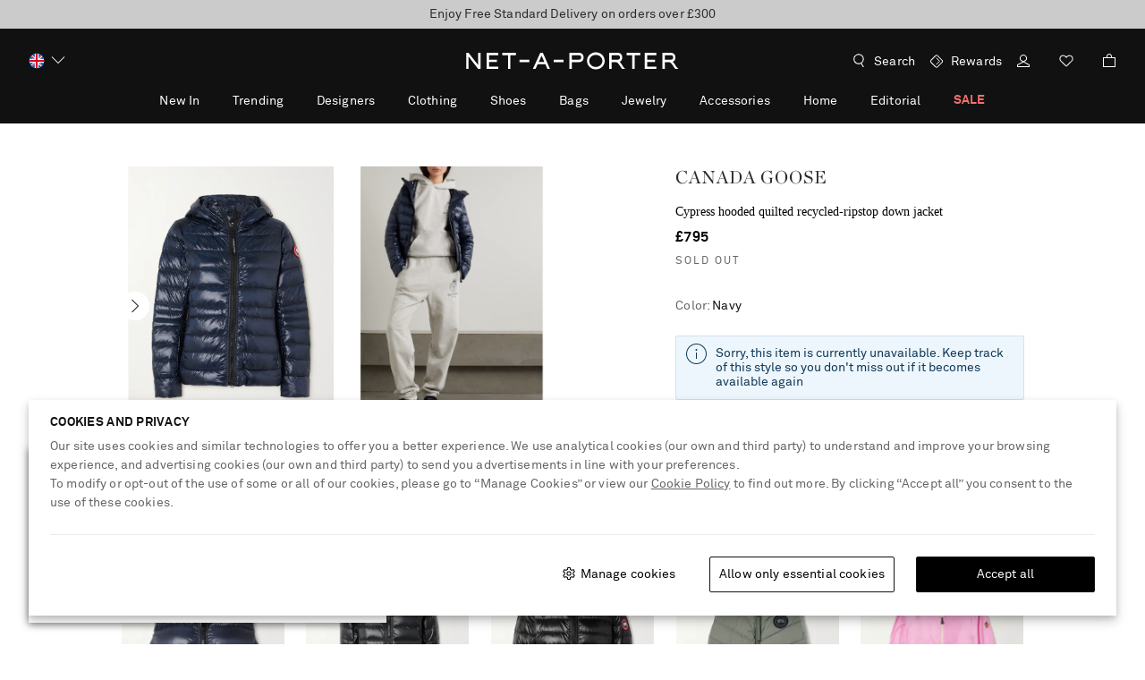

--- FILE ---
content_type: text/css
request_url: https://www.net-a-porter.com/assets/nap-e94ea3dc.css
body_size: 47705
content:
.Overlay9{position:fixed;top:0;width:100vw;height:100%;-webkit-transform:translateY(0);z-index:107159;display:-webkit-box;display:-ms-flexbox;display:flex;-webkit-box-orient:vertical;-webkit-box-direction:normal;-ms-flex-direction:column;flex-direction:column}[dir] .Overlay9{background:#fff;transform:translateY(0);padding-bottom:16px}[dir=ltr] .Overlay9{left:0}[dir=rtl] .Overlay9{right:0}@media (min-width:1024px){.Overlay9{min-width:516px;max-width:none;max-height:calc(100vh - 48px);position:static;width:auto;height:auto;top:auto;-webkit-box-shadow:0 0 22px 0 rgba(0,0,0,.5)}[dir] .Overlay9{margin:24px auto;box-shadow:0 0 22px 0 rgba(0,0,0,.5);padding-bottom:24px}[dir=ltr] .Overlay9{left:auto}[dir=rtl] .Overlay9{right:auto}}@media (min-width:1024px) and screen and (-ms-high-contrast:active),(min-width:1024px) and screen and (-ms-high-contrast:none){.Overlay9{width:497px}}.Overlay9--modalCompanyInfoPosition{height:35%;bottom:0;top:unset}@media (min-width:1024px){.Overlay9--modalCompanyInfoPosition{width:550px}}.Overlay9--positionModifier{max-width:800px}.Overlay9--stickybag{top:unset;height:unset}[dir] .Overlay9--stickybag{padding:0}.Overlay9--alert{min-width:343px;position:static;height:auto;-webkit-box-shadow:0 2px 5px 0 rgba(0,0,0,.14),0 1px 3px 0 rgba(0,0,0,.12)}[dir] .Overlay9--alert{margin:0 16px;box-shadow:0 2px 5px 0 rgba(0,0,0,.14),0 1px 3px 0 rgba(0,0,0,.12)}@media (min-width:768px){.Overlay9--alert{min-width:497px}[dir] .Overlay9--alert{margin:0 auto}}@media (min-width:1024px){.Overlay9--alert{min-width:516px}}.Overlay9--miniDialog{position:fixed;top:50%;width:344px;height:auto}[dir=ltr] .Overlay9--miniDialog{left:50%;-webkit-transform:translate(-50%,-50%);transform:translate(-50%,-50%)}[dir=rtl] .Overlay9--miniDialog{right:50%;-webkit-transform:translate(50%,-50%);transform:translate(50%,-50%)}[dir] .Overlay9--pdp{padding:0}@media (min-width:1024px){.Overlay9--pdp{width:844px}}.Overlay9--video{width:100%}[dir] .Overlay9--video{padding:0}@media (min-width:768px){.Overlay9--video{width:65%}}.Overlay9--recommendation{height:auto;bottom:0;top:auto}[dir] .Overlay9--recommendation{padding-bottom:0}@media (min-width:1024px){.Overlay9--recommendation{min-width:516px;height:auto;bottom:auto}}.Overlay9__cover{z-index:107159;display:-webkit-box;display:-ms-flexbox;display:flex;-webkit-box-align:center;-ms-flex-align:center;align-items:center;position:fixed;top:0;height:100vh;width:100vw}[dir] .Overlay9__cover{background:rgba(0,0,0,.7)}[dir=ltr] .Overlay9__cover{left:0}[dir=rtl] .Overlay9__cover{right:0}.Overlay9__cover--alert{z-index:107159;display:-webkit-box;display:-ms-flexbox;display:flex;-webkit-box-align:center;-ms-flex-align:center;align-items:center;position:fixed;top:0;height:100vh;width:100vw;pointer-events:none}[dir] .Overlay9__cover--alert{background:rgba(0,0,0,.7)}[dir=ltr] .Overlay9__cover--alert{left:0}[dir=rtl] .Overlay9__cover--alert{right:0}.Overlay9__cover--dockToBottom{height:100dvh}.Overlay9__back{height:16px;width:16px;top:16px;position:absolute}[dir] .Overlay9__back{background:url([data-uri]) no-repeat}[dir=ltr] .Overlay9__back{margin-left:16px}[dir=rtl] .Overlay9__back{margin-right:16px}[dir] .Overlay9__back:hover{cursor:pointer}[dir] .Overlay9__header--withTitle{border-bottom:1px solid #cbcbcb}[dir] .Overlay9__header--borderStyle{border-bottom:0}.Overlay9__header--reducedModePosition{display:-webkit-box;display:-ms-flexbox;display:flex;-webkit-box-pack:center;-ms-flex-pack:center;justify-content:center;width:calc(100% - 32px)}[dir=ltr] .Overlay9__header--reducedModePosition{margin-left:16px}[dir=rtl] .Overlay9__header--reducedModePosition{margin-right:16px}@media (min-width:1024px){.Overlay9__header--reducedModePosition{width:calc(100% - 48px)}[dir=ltr] .Overlay9__header--reducedModePosition{margin-left:24px}[dir=rtl] .Overlay9__header--reducedModePosition{margin-right:24px}}.Overlay9__title{font:14px/18px AkkuratPro,Sans-Serif;letter-spacing:.28px;font-weight:700;text-transform:uppercase}.Overlay9__title:lang(ar){font:700 14px/20px AkkuratProArabic,Sans-Serif;letter-spacing:0}.Overlay9__title:lang(ko){font:14px/18px NotoSansKR,AkkuratPro,Sans-Serif;letter-spacing:.28px;font-weight:700;text-transform:uppercase}.Overlay9__title:lang(ja){font:13px/18px NotoSansJP,AkkuratPro,Sans-Serif;font-weight:700}[dir] .Overlay9__title{padding:16px}@media (min-width:1024px){[dir] .Overlay9__title{padding:16px 24px}}[dir=ltr] .Overlay9__title--positionModifier{padding:16px 0 18px 16px}[dir=rtl] .Overlay9__title--positionModifier{padding:16px 16px 18px 0}.Overlay9__title--alert{min-height:0}[dir] .Overlay9__title--alert{margin:0;border:none}[dir] .Overlay9__title--pdp{margin:0;padding:0;border:none}[dir=ltr] .Overlay9__title--back{padding-left:56px}[dir=rtl] .Overlay9__title--back{padding-right:56px}.Overlay9__title--recentlyViewed{font:14px/18px AkkuratPro,Sans-Serif;letter-spacing:2.1px;font-weight:400}.Overlay9__title--recentlyViewed:lang(ar){font:16px/22px AkkuratProArabic,Sans-Serif;letter-spacing:0}.Overlay9__title--recentlyViewed:lang(ko){font:14px/18px NotoSansKR,AkkuratPro,Sans-Serif;letter-spacing:2.1px}.Overlay9__title--recentlyViewed:lang(ja){font:13px/18px NotoSansJP,AkkuratPro,Sans-Serif}.Overlay9__title--recentlyViewed{text-transform:uppercase}[dir] .Overlay9__title--recentlyViewed{padding:32px 16px}@media (min-width:1024px){[dir] .Overlay9__title--recentlyViewed{padding:48px 32px}}.Overlay9__title--titleStyle{font-family:AkkuratPro,Sans-Serif;font-weight:400}[dir] .Overlay9__title--titleStyle{padding-bottom:0}@media (min-width:1024px){[dir=ltr] .Overlay9__title--titleStyle{padding:32px 0 32px 56px}[dir=rtl] .Overlay9__title--titleStyle{padding:32px 56px 32px 0}}.Overlay9__close{height:24px;width:24px;position:absolute;top:8px;line-height:0;outline:none;z-index:107159}[dir] .Overlay9__close{background:url([data-uri]) no-repeat;background-color:transparent;border:none;cursor:pointer;padding:16px}[dir=ltr] .Overlay9__close{background-position:0 8px;right:0}[dir=rtl] .Overlay9__close{background-position:100% 8px;left:0}@media (min-width:1024px){.Overlay9__close{top:8px}[dir=ltr] .Overlay9__close{right:8px}[dir=rtl] .Overlay9__close{left:8px}}.Overlay9__close--alert{display:none}@media (min-width:1024px){.Overlay9__close--pdp{top:12px}[dir=ltr] .Overlay9__close--pdp{right:12px}[dir=rtl] .Overlay9__close--pdp{left:12px}}.Overlay9__close--recentlyViewed{top:24px}@media (min-width:1024px){.Overlay9__close--recentlyViewed{top:40px}}.Overlay9__content::-webkit-scrollbar{width:16px}.Overlay9__content::-webkit-scrollbar-thumb{min-height:68px}[dir] .Overlay9__content::-webkit-scrollbar-thumb{border:6px solid transparent;border-radius:100px;background-color:#cbcbcb;background-clip:padding-box}.Overlay9__content{width:100%;-webkit-box-flex:1;-ms-flex-positive:1;flex-grow:1;overflow:auto;overflow-x:hidden;pointer-events:auto}[dir] .Overlay9__content{padding:24px 16px 0}@media (min-width:1024px) and screen and (-ms-high-contrast:active),(min-width:1024px) and screen and (-ms-high-contrast:none){.Overlay9__content{overflow-x:hidden}}@media (min-width:1024px){[dir] .Overlay9__content{padding:24px 24px 0}}[dir] .Overlay9__content--pdp{padding:0}.Overlay9__content--overflow{overflow:auto}[dir] .Overlay9__content--stickybag{padding:0}.Overlay9__content--stickybag::-webkit-scrollbar{width:0}[dir] .Overlay9__content--titleStyle{padding-top:0}[dir] .Overlay9__content--recommendation{padding:16px 16px 0}.Overlay9__body--locked{height:100%;overflow:hidden;position:absolute;width:100%}[dir] .Overlay9__body--locked{margin:0 auto}@media (min-width:1024px){.addressForm{width:516px}}@media (min-width:1024px){.addressFormV3{width:600px}}.OverlayAnimation9--enter{-webkit-transform:translateY(100vh)}[dir] .OverlayAnimation9--enter{transform:translateY(100vh)}.OverlayAnimation9--enterActive{-webkit-transform:translateY(0);transition:-webkit-transform .3s ease-in;transition:transform .3s ease-in;transition:transform .3s ease-in,-webkit-transform .3s ease-in}[dir] .OverlayAnimation9--enterActive{transform:translateY(0);-webkit-transition:-webkit-transform .3s ease-in}.OverlayAnimation9--leave{-webkit-transform:translateY(0)}[dir] .OverlayAnimation9--leave{transform:translateY(0)}.OverlayAnimation9--leaveActive{-webkit-transform:translateY(100vh);transition:-webkit-transform .3s ease-in;transition:transform .3s ease-in;transition:transform .3s ease-in,-webkit-transform .3s ease-in}[dir] .OverlayAnimation9--leaveActive{transform:translateY(100vh);-webkit-transition:-webkit-transform .3s ease-in}.OverlayWithToggle9{position:fixed;width:100vw;bottom:0;z-index:3000}[dir=ltr] .OverlayWithToggle9{left:0}[dir=rtl] .OverlayWithToggle9{right:0}.OverlayWithToggle9__container{max-height:80vh;bottom:0}.LoginAndRegistrationModal0__signInOverlayTitle{height:51px}.LoginAndRegistrationModal0__loginModal{min-width:unset;width:100%;height:auto;max-height:100vh;top:auto;bottom:0}.LoginAndRegistrationModal0__loginModal div[class$=content]{overflow-y:clip}[dir] .LoginAndRegistrationModal0__loginModal div[class$=content]{padding:0}@media (min-width:1024px){.LoginAndRegistrationModal0__loginModal{top:0;bottom:auto;max-width:414px;max-height:calc(100vh - 48px)}}.LoginAndRegistrationModal0__iframe{width:100%;min-height:645px;max-height:100vh}@media (min-width:1024px){.LoginAndRegistrationModal0__iframe{max-height:86vh}}@-webkit-keyframes blink{0%{opacity:.5;-webkit-transform:scale(.8);transform:scale(.8)}50%{opacity:1;-webkit-transform:scale(1);transform:scale(1)}to{opacity:.5;-webkit-transform:scale(.8);transform:scale(.8)}}@keyframes blink{0%{opacity:.5;-webkit-transform:scale(.8);transform:scale(.8)}50%{opacity:1;-webkit-transform:scale(1);transform:scale(1)}to{opacity:.5;-webkit-transform:scale(.8);transform:scale(.8)}}.Dots1__dots{vertical-align:middle;height:18px;line-height:18px}[dir] .Dots1__dots{text-align:center}[dir] .Dots1__dots--primary>span{background-color:#fff}[dir] .Dots1__dots--secondary>span{background-color:#000}.Dots1__dot{display:inline-block;width:8px;height:8px;position:relative;-webkit-transform:scale(.8)}[dir] .Dots1__dot{background-color:#fff;border-radius:50%;margin:0 4px;transform:scale(.8)}[dir=ltr] .Dots1__dot:first-child,[dir=rtl] .Dots1__dot:first-child{-webkit-animation:blink 1s 0s infinite;animation:blink 1s 0s infinite}[dir=ltr] .Dots1__dot:nth-child(2),[dir=rtl] .Dots1__dot:nth-child(2){-webkit-animation:blink 1s .3s infinite;animation:blink 1s .3s infinite}[dir=ltr] .Dots1__dot:nth-child(3),[dir=rtl] .Dots1__dot:nth-child(3){-webkit-animation:blink 1s .6s infinite;animation:blink 1s .6s infinite}.Tick1__circle{top:-2px;-webkit-box-sizing:border-box;box-sizing:border-box;position:relative;width:24px;height:22px}[dir] .Tick1__circle{background-color:inherit;margin:0 auto;border-radius:50%}.Tick1__circle--primary{-webkit-box-shadow:inset 0 0 0 1px #fff}[dir] .Tick1__circle--primary{box-shadow:inset 0 0 0 1px #fff}.Tick1__circle--secondary{-webkit-box-shadow:inset 0 0 0 1px #111}[dir] .Tick1__circle--secondary{box-shadow:inset 0 0 0 1px #111}.Tick1__circle--quickAdd{width:32px;height:32px;-webkit-box-shadow:inset 0 0 0 1px #fff}[dir] .Tick1__circle--quickAdd{box-shadow:inset 0 0 0 1px #fff}.Tick1__tick{position:absolute;top:50%;left:50%;width:11px;height:5px}[dir=ltr] .Tick1__tick{-webkit-transform:translate(-50%,-75%) rotate(-45deg);transform:translate(-50%,-75%) rotate(-45deg)}[dir=rtl] .Tick1__tick{-webkit-transform:translate(-50%,-75%) rotate(-45deg) scaleX(-1);transform:translate(-50%,-75%) rotate(-45deg) scaleX(-1)}[dir] .Tick1__tick--primary{border-bottom:1px solid #fff}[dir=ltr] .Tick1__tick--primary{border-left:1px solid #fff}[dir=rtl] .Tick1__tick--primary{border-right:1px solid #fff}[dir] .Tick1__tick--secondary{border-bottom:1px solid #111}[dir=ltr] .Tick1__tick--secondary{border-left:1px solid #111}[dir=rtl] .Tick1__tick--secondary{border-right:1px solid #111}.Tick1__tick--quickAdd{width:12px;height:6px}[dir] .Tick1__tick--quickAdd{border-bottom:1px solid #fff}[dir=ltr] .Tick1__tick--quickAdd{border-left:1px solid #fff}[dir=rtl] .Tick1__tick--quickAdd{border-right:1px solid #fff}.Tick1__dot{position:absolute;top:50%;left:0;width:8px;height:8px;z-index:50}[dir] .Tick1__dot{border-radius:50%}[dir=ltr] .Tick1__dot{-webkit-animation:disappearWithScaleDown-ltr .2s linear 0s 1 forwards;animation:disappearWithScaleDown-ltr .2s linear 0s 1 forwards}[dir=rtl] .Tick1__dot{-webkit-animation:disappearWithScaleDown-rtl .2s linear 0s 1 forwards;animation:disappearWithScaleDown-rtl .2s linear 0s 1 forwards}[dir] .Tick1__dot--primary{background-color:#fff}[dir] .Tick1__dot--secondary{background-color:#111}.Tick1__dot--quickAdd{display:none}.Tick1__topHalfWindow{-webkit-box-sizing:border-box;box-sizing:border-box;position:absolute;height:50%;top:0;bottom:0}[dir] .Tick1__topHalfWindow{background-color:inherit}[dir=ltr] .Tick1__topHalfWindow{right:0;left:0;-webkit-animation:slideOutLeftToRight-ltr .2s linear .2s 1 forwards;animation:slideOutLeftToRight-ltr .2s linear .2s 1 forwards}[dir=rtl] .Tick1__topHalfWindow{left:0;right:0;-webkit-animation:slideOutLeftToRight-rtl .2s linear .2s 1 forwards;animation:slideOutLeftToRight-rtl .2s linear .2s 1 forwards}.Tick1__topHalfWindow--quickAdd{display:none}.Tick1__bottomHalfWindow{-webkit-box-sizing:border-box;box-sizing:border-box;position:absolute;top:50%;left:0;bottom:0;right:0;height:50%}[dir] .Tick1__bottomHalfWindow{background-color:inherit}[dir=ltr] .Tick1__bottomHalfWindow{-webkit-animation:slideOutRightToLeft-ltr .2s linear .4s 1 forwards;animation:slideOutRightToLeft-ltr .2s linear .4s 1 forwards}[dir=rtl] .Tick1__bottomHalfWindow{-webkit-animation:slideOutRightToLeft-rtl .2s linear .4s 1 forwards;animation:slideOutRightToLeft-rtl .2s linear .4s 1 forwards}.Tick1__bottomHalfWindow--quickAdd{display:none}.Tick1__centerWindow{-webkit-box-sizing:border-box;box-sizing:border-box;position:absolute;top:50%;left:50%;bottom:0;right:0;height:50%;width:12px;-webkit-transform:translate(-50%,-50%);transform:translate(-50%,-50%)}[dir] .Tick1__centerWindow{background-color:inherit}[dir=ltr] .Tick1__centerWindow{-webkit-animation:slideOutFromCenter-ltr .3s linear .6s 1 forwards;animation:slideOutFromCenter-ltr .3s linear .6s 1 forwards}[dir=rtl] .Tick1__centerWindow{-webkit-animation:slideOutFromCenter-rtl .3s linear .6s 1 forwards;animation:slideOutFromCenter-rtl .3s linear .6s 1 forwards}.Tick1__centerWindow--quickAdd{width:13px}[dir=ltr] .Tick1__centerWindow--quickAdd{-webkit-animation:slideOutFromCenterQuickAdd-ltr .3s linear 0s 1 forwards;animation:slideOutFromCenterQuickAdd-ltr .3s linear 0s 1 forwards}[dir=rtl] .Tick1__centerWindow--quickAdd{-webkit-animation:slideOutFromCenterQuickAdd-rtl .3s linear 0s 1 forwards;animation:slideOutFromCenterQuickAdd-rtl .3s linear 0s 1 forwards}@-webkit-keyframes slideOutLeftToRight-ltr{0%{left:0}to{left:100%}}@-webkit-keyframes slideOutLeftToRight-rtl{0%{left:0}to{left:100%}}@-webkit-keyframes slideOutRightToLeft-ltr{0%{right:0}to{right:100%}}@-webkit-keyframes slideOutRightToLeft-rtl{0%{right:0}to{right:100%}}@-webkit-keyframes slideOutFromCenter-ltr{0%{left:50%;width:12px}to{left:80%;width:0}}@-webkit-keyframes slideOutFromCenter-rtl{0%{left:50%;width:12px}to{left:80%;width:0}}@keyframes slideOutFromCenter-ltr{0%{left:50%;width:12px}to{left:80%;width:0}}@keyframes slideOutFromCenter-rtl{0%{left:50%;width:12px}to{left:80%;width:0}}@-webkit-keyframes slideOutFromCenterQuickAdd-ltr{0%{left:50%;width:13px}to{left:80%;width:0}}@-webkit-keyframes slideOutFromCenterQuickAdd-rtl{0%{left:50%;width:13px}to{left:80%;width:0}}@keyframes slideOutFromCenterQuickAdd-ltr{0%{left:50%;width:13px}to{left:80%;width:0}}@keyframes slideOutFromCenterQuickAdd-rtl{0%{left:50%;width:13px}to{left:80%;width:0}}@-webkit-keyframes disappearWithScaleDown-ltr{0%{-webkit-transform:translate(-50%,-50%) scale(1);transform:translate(-50%,-50%) scale(1)}to{-webkit-transform:translate(-50%,-50%) scale(0);transform:translate(-50%,-50%) scale(0)}}@-webkit-keyframes disappearWithScaleDown-rtl{0%{-webkit-transform:translate(50%,-50%) scale(1);transform:translate(50%,-50%) scale(1)}to{-webkit-transform:translate(50%,-50%) scale(0);transform:translate(50%,-50%) scale(0)}}.Cross1__circle{top:-2px;-webkit-box-sizing:border-box;box-sizing:border-box;position:relative;width:24px;height:22px}[dir] .Cross1__circle{background-color:inherit;margin:0 auto;border-radius:50%}.Cross1__circle--primary{-webkit-box-shadow:inset 0 0 0 1px #fff}[dir] .Cross1__circle--primary{box-shadow:inset 0 0 0 1px #fff}.Cross1__circle--secondary{-webkit-box-shadow:inset 0 0 0 1px #111}[dir] .Cross1__circle--secondary{box-shadow:inset 0 0 0 1px #111}.Cross1__bar1{position:absolute;top:50%;width:11px;height:0}[dir=ltr] .Cross1__bar1{left:50%;-webkit-transform:translate(-50%,-50%) rotate(-45deg);transform:translate(-50%,-50%) rotate(-45deg)}[dir=rtl] .Cross1__bar1{right:50%;-webkit-transform:translate(50%,-50%) rotate(45deg);transform:translate(50%,-50%) rotate(45deg)}[dir] .Cross1__bar1--primary{border-bottom:1px solid #fff}[dir=ltr] .Cross1__bar1--primary{border-left:1px solid #fff}[dir=rtl] .Cross1__bar1--primary{border-right:1px solid #fff}[dir] .Cross1__bar1--secondary{border-bottom:1px solid #111}[dir=ltr] .Cross1__bar1--secondary{border-left:1px solid #111}[dir=rtl] .Cross1__bar1--secondary{border-right:1px solid #111}.Cross1__bar2{position:absolute;top:50%;width:11px}[dir=ltr] .Cross1__bar2{left:50%;-webkit-transform:translate(-50%,-50%) rotate(45deg);transform:translate(-50%,-50%) rotate(45deg)}[dir=rtl] .Cross1__bar2{right:50%;-webkit-transform:translate(50%,-50%) rotate(-45deg);transform:translate(50%,-50%) rotate(-45deg)}[dir] .Cross1__bar2--primary{border-bottom:1px solid #fff}[dir=ltr] .Cross1__bar2--primary{border-left:1px solid #fff}[dir=rtl] .Cross1__bar2--primary{border-right:1px solid #fff}[dir] .Cross1__bar2--secondary{border-bottom:1px solid #111}[dir=ltr] .Cross1__bar2--secondary{border-left:1px solid #111}[dir=rtl] .Cross1__bar2--secondary{border-right:1px solid #111}.Cross1__dot{position:absolute;top:50%;width:8px;height:8px;z-index:50}[dir] .Cross1__dot{border-radius:50%}[dir=ltr] .Cross1__dot{left:0;-webkit-animation:disappearWithScaleDown-ltr .2s linear 0s 1 forwards;animation:disappearWithScaleDown-ltr .2s linear 0s 1 forwards}[dir=rtl] .Cross1__dot{right:0;-webkit-animation:disappearWithScaleDown-rtl .2s linear 0s 1 forwards;animation:disappearWithScaleDown-rtl .2s linear 0s 1 forwards}[dir] .Cross1__dot--primary{background-color:#fff}[dir] .Cross1__dot--secondary{background-color:#111}.Cross1__topHalfWindow{-webkit-box-sizing:border-box;box-sizing:border-box;position:absolute;height:50%;top:0;bottom:0}[dir] .Cross1__topHalfWindow{background-color:inherit}[dir=ltr] .Cross1__topHalfWindow{right:0;left:0;-webkit-animation:slideOutLeftToRight-ltr .2s linear .2s 1 forwards;animation:slideOutLeftToRight-ltr .2s linear .2s 1 forwards}[dir=rtl] .Cross1__topHalfWindow{left:0;right:0;-webkit-animation:slideOutLeftToRight-rtl .2s linear .2s 1 forwards;animation:slideOutLeftToRight-rtl .2s linear .2s 1 forwards}.Cross1__bottomHalfWindow{-webkit-box-sizing:border-box;box-sizing:border-box;position:absolute;top:50%;bottom:0;height:50%}[dir] .Cross1__bottomHalfWindow{background-color:inherit}[dir=ltr] .Cross1__bottomHalfWindow{left:0;right:0;-webkit-animation:slideOutRightToLeft-ltr .2s linear .4s 1 forwards;animation:slideOutRightToLeft-ltr .2s linear .4s 1 forwards}[dir=rtl] .Cross1__bottomHalfWindow{right:0;left:0;-webkit-animation:slideOutRightToLeft-rtl .2s linear .4s 1 forwards;animation:slideOutRightToLeft-rtl .2s linear .4s 1 forwards}.Cross1__centerWindow{-webkit-box-sizing:border-box;box-sizing:border-box;position:absolute;top:50%;bottom:0;height:50%;width:12px}[dir] .Cross1__centerWindow{background-color:inherit}[dir=ltr] .Cross1__centerWindow{left:50%;right:0;-webkit-transform:translate(-50%,-50%);transform:translate(-50%,-50%);-webkit-animation:slideOutFromCenter-ltr .3s linear .6s 1 forwards;animation:slideOutFromCenter-ltr .3s linear .6s 1 forwards}[dir=rtl] .Cross1__centerWindow{right:50%;left:0;-webkit-transform:translate(50%,-50%);transform:translate(50%,-50%);-webkit-animation:slideOutFromCenter-rtl .3s linear .6s 1 forwards;animation:slideOutFromCenter-rtl .3s linear .6s 1 forwards}@keyframes slideOutLeftToRight-ltr{0%{left:0}to{left:100%}}@keyframes slideOutLeftToRight-rtl{0%{left:0}to{left:100%}}@keyframes slideOutRightToLeft-ltr{0%{right:0}to{right:100%}}@keyframes slideOutRightToLeft-rtl{0%{right:0}to{right:100%}}@keyframes slideOutFromCenter{0%{width:12px}to{width:0}}@keyframes disappearWithScaleDown-ltr{0%{-webkit-transform:translate(-50%,-50%) scale(1);transform:translate(-50%,-50%) scale(1)}to{-webkit-transform:translate(-50%,-50%) scale(0);transform:translate(-50%,-50%) scale(0)}}@keyframes disappearWithScaleDown-rtl{0%{-webkit-transform:translate(50%,-50%) scale(1);transform:translate(50%,-50%) scale(1)}to{-webkit-transform:translate(50%,-50%) scale(0);transform:translate(50%,-50%) scale(0)}}@-webkit-keyframes fadeIn{0%{opacity:0}to{opacity:1}}@keyframes fadeIn{0%{opacity:0}to{opacity:1}}@-webkit-keyframes fadeOut{0%{opacity:1}to{opacity:0}}@keyframes fadeOut{0%{opacity:1}to{opacity:0}}@-webkit-keyframes slideDownFadeIn{0%{opacity:0;max-height:0}to{opacity:1;max-height:100vh}}@keyframes slideDownFadeIn{0%{opacity:0;max-height:0}to{opacity:1;max-height:100vh}}@-webkit-keyframes slideUpFadeOut{0%{opacity:1;max-height:100vh}to{opacity:0;max-height:0}}@keyframes slideUpFadeOut{0%{opacity:1;max-height:100vh}to{opacity:0;max-height:0}}.AddWishlistButton0__addWishlistButton{display:-webkit-box;display:-ms-flexbox;display:flex;-webkit-box-pack:end;-ms-flex-pack:end;justify-content:flex-end;position:absolute;top:7px;z-index:1}[dir=ltr] .AddWishlistButton0__addWishlistButton{right:7px}[dir=rtl] .AddWishlistButton0__addWishlistButton{left:7px}.AddWishlistButton0__contentIcon{width:32px;height:32px;display:-webkit-box;display:-ms-flexbox;display:flex;-webkit-box-align:center;-ms-flex-align:center;align-items:center;-webkit-box-pack:center;-ms-flex-pack:center;justify-content:center}[dir] .AddWishlistButton0__contentIcon{border-radius:20px;background-color:hsla(0,0%,100%,.50196);cursor:pointer}.AddWishlistButton0__contentIcon:after{content:"";width:16px;height:14px}[dir] .AddWishlistButton0__contentIcon:after{background:url([data-uri]) no-repeat}.AddWishlistButton0__contentIcon--added:after{content:"";width:16px;height:14px}[dir] .AddWishlistButton0__contentIcon--added:after{background:url([data-uri]) no-repeat}.AddWishlistButton0__contentIcon--disabled:after{content:"";width:16px;height:14px}[dir] .AddWishlistButton0__contentIcon--disabled:after{background:url([data-uri]) no-repeat}.AddWishlistButton0__contentIconAnimation{width:32px;height:32px;display:-webkit-box;display:-ms-flexbox;display:flex;-webkit-box-align:center;-ms-flex-align:center;align-items:center;-webkit-box-pack:center;-ms-flex-pack:center;justify-content:center}[dir] .AddWishlistButton0__contentIconAnimation{border-radius:20px;background-color:hsla(0,0%,100%,.50196);cursor:pointer}.GridSelect11{display:grid;grid-template-columns:repeat(4,1fr);-webkit-column-gap:8px;-moz-column-gap:8px;column-gap:8px;row-gap:8px}@media (min-width:1024px){.GridSelect11{grid-template-columns:repeat(4,minmax(68px,1fr))}}.GridSelect11__optionWrapper{position:relative;display:inline-block;min-width:68px;min-height:40px}@media (min-width:0px) and (max-width:767px){.GridSelect11__optionWrapper{min-width:76px}}.GridSelect11__input{position:absolute;top:0;width:100%;height:100%;opacity:0}[dir] .GridSelect11__input{cursor:pointer}[dir=ltr] .GridSelect11__input{left:0}[dir=rtl] .GridSelect11__input{right:0}[dir] .GridSelect11__input:hover+label{border-color:#cbcbcb}[dir] .GridSelect11__input:checked+label{border-color:#111}.GridSelect11__optionBox{font:14px/18px AkkuratPro,Sans-Serif;letter-spacing:.14px;font-weight:400}.GridSelect11__optionBox:lang(ar){font:14px/20px AkkuratProArabic,Sans-Serif;letter-spacing:0}.GridSelect11__optionBox:lang(ko){font:14px/18px NotoSansKR,AkkuratPro,Sans-Serif;letter-spacing:.14px}.GridSelect11__optionBox:lang(ja){font:13px/18px NotoSansJP,AkkuratPro,Sans-Serif;font-weight:400}.GridSelect11__optionBox{display:block;width:100%;-webkit-font-feature-settings:"tnum";font-feature-settings:"tnum";font-variant-numeric:tabular-nums}[dir] .GridSelect11__optionBox{border:1px solid #e5e5e5;padding:10px 4px;text-align:center;border-radius:2px}.GridSelect11__optionBox--unavailable{color:#838383}[dir=ltr] .GridSelect11__optionBox--unavailable{background:linear-gradient(to top left,#f7f7f7 0,#f7f7f7 calc(50% - .8px),#e5e5e5 50%,#f7f7f7 calc(50% + .8px),#f7f7f7)}[dir=rtl] .GridSelect11__optionBox--unavailable{background:linear-gradient(to top right,#f7f7f7 0,#f7f7f7 calc(50% - .8px),#e5e5e5 50%,#f7f7f7 calc(50% + .8px),#f7f7f7)}.GridSelect11__stockBadgeNotification{display:none;font:14px/18px AkkuratPro,Sans-Serif;letter-spacing:.14px;font-weight:400}.GridSelect11__stockBadgeNotification:lang(ar){font:14px/20px AkkuratProArabic,Sans-Serif;letter-spacing:0}.GridSelect11__stockBadgeNotification:lang(ko){font:14px/18px NotoSansKR,AkkuratPro,Sans-Serif;letter-spacing:.14px}.GridSelect11__stockBadgeNotification:lang(ja){font:13px/18px NotoSansJP,AkkuratPro,Sans-Serif;font-weight:400}.GridSelect11__stockBadgeNotification{position:absolute!important;/*
  !important to ensure Notification position doesn't override
 */width:100%;z-index:1001;-webkit-transform:translateY(4px)}[dir] .GridSelect11__stockBadgeNotification{background-image:none;padding:10px 0;text-align:center;transform:translateY(4px)}[dir=ltr] .GridSelect11__stockBadgeNotification,[dir=rtl] .GridSelect11__stockBadgeNotification{left:0;right:0;margin-left:auto;margin-right:auto}.GridSelect11__stockBadgeNotification:first-letter{text-transform:capitalize}@media (min-width:1024px){.GridSelect11__stockBadgeNotification{display:block}}[dir] .promptError{border:1px solid #b90000}.SizeSelect89__size{position:relative}.SizeSelect89__gridFeatureContainer ul{display:none}@media (min-width:1024px){.SizeSelect89__gridFeatureContainer>ul{display:grid}.SizeSelect89__gridFeatureContainer>div{display:none}}.SizeSelect89__gridFeatureContainer--alwaysGrid>ul{display:grid}.SizeSelect89--loading{height:12px;width:100%}[dir] .SizeSelect89--loading{background-color:#f0f0f0;margin:0 0 8px}@media (min-width:1024px){.SizeSelect89--loading{height:16px}}.SizeSelect89--loading{width:33%}.SizeSelect89__buttonNotification{position:absolute;z-index:1000;width:100%;top:-56px}[dir] .SizeSelect89__buttonNotification{margin:0}[dir=ltr] .SizeSelect89__buttonNotification,[dir=rtl] .SizeSelect89__buttonNotification{-webkit-animation:fadeIn .2s linear 0s both;animation:fadeIn .2s linear 0s both}@media (min-width:1024px){.SizeSelect89__buttonNotification--sizeGridTrue{display:none}}.SizeSelect89__label{display:none}[dir] .SizeSelect89__oneSizeLeftStyle{margin-top:12px}.SizeSelect89__sizeLabel{font:14px/18px AkkuratPro,Sans-Serif;letter-spacing:.14px;font-weight:400}.SizeSelect89__sizeLabel:lang(ar){font:14px/20px AkkuratProArabic,Sans-Serif;letter-spacing:0}.SizeSelect89__sizeLabel:lang(ko){font:14px/18px NotoSansKR,AkkuratPro,Sans-Serif;letter-spacing:.14px}.SizeSelect89__sizeLabel:lang(ja){font:13px/18px NotoSansJP,AkkuratPro,Sans-Serif;font-weight:400}[dir] .SizeSelect89__sizeLabel{margin-bottom:0}.SizeSelect89__sizeLabel span:first-of-type:after{content:": "}.SizeSelect89__oneSizeLabel{font-weight:700}.SizeSelect89__sizeConversionMessage{font:14px/18px AkkuratPro,Sans-Serif;letter-spacing:.14px;font-weight:400}.SizeSelect89__sizeConversionMessage:lang(ar){font:14px/20px AkkuratProArabic,Sans-Serif;letter-spacing:0}.SizeSelect89__sizeConversionMessage:lang(ko){font:14px/18px NotoSansKR,AkkuratPro,Sans-Serif;letter-spacing:.14px}.SizeSelect89__sizeConversionMessage:lang(ja){font:13px/18px NotoSansJP,AkkuratPro,Sans-Serif;font-weight:400}[dir] .SizeSelect89__sizeConversionMessage{margin-top:24px;margin-bottom:0}.SizeSelect89__sizeHeading{font:14px/18px AkkuratPro,Sans-Serif;letter-spacing:.14px;font-weight:400}.SizeSelect89__sizeHeading:lang(ar){font:14px/20px AkkuratProArabic,Sans-Serif;letter-spacing:0}.SizeSelect89__sizeHeading:lang(ko){font:14px/18px NotoSansKR,AkkuratPro,Sans-Serif;letter-spacing:.14px}.SizeSelect89__sizeHeading:lang(ja){font:13px/18px NotoSansJP,AkkuratPro,Sans-Serif;font-weight:400}.SizeSelect89__sizeHeading{display:block;grid-area:sizeHeading;color:#656565}[dir] .SizeSelect89__sizeHeading{margin-bottom:12px}@media (min-width:0px) and (max-width:767px){.SizeSelect89__sizeHeading{display:none}}.SizeSelect89__sizeHeading:first-letter{text-transform:capitalize}.SizeSelect89__sizeHeading--applySizeTitle{display:-webkit-box;display:-ms-flexbox;display:flex}[dir] .SizeSelect89__sizeHeading--applySizeTitle{margin-bottom:20px}.SizeSelect89__badgeLabel{color:#111}[dir=ltr] .SizeSelect89__badgeLabel--badgeLabelMargin{margin-left:4px}[dir=rtl] .SizeSelect89__badgeLabel--badgeLabelMargin{margin-right:4px}.SizeSelect89__sizeHeadingLabel{font:14px/18px AkkuratPro,Sans-Serif;letter-spacing:.14px;font-weight:400}.SizeSelect89__sizeHeadingLabel:lang(ar){font:14px/20px AkkuratProArabic,Sans-Serif;letter-spacing:0}.SizeSelect89__sizeHeadingLabel:lang(ko){font:14px/18px NotoSansKR,AkkuratPro,Sans-Serif;letter-spacing:.14px}.SizeSelect89__sizeHeadingLabel:lang(ja){font:13px/18px NotoSansJP,AkkuratPro,Sans-Serif;font-weight:400}[dir] .SizeSelect89__sizeHeadingLabel{margin-bottom:0}.SizeSelect89__sizeHeadingLabel:after{content:": "}.SizeSelect89__sizeHeadingSelectSizeError{font:14px/18px AkkuratPro,Sans-Serif;letter-spacing:.14px;font-weight:400}.SizeSelect89__sizeHeadingSelectSizeError:lang(ar){font:14px/20px AkkuratProArabic,Sans-Serif;letter-spacing:0}.SizeSelect89__sizeHeadingSelectSizeError:lang(ko){font:14px/18px NotoSansKR,AkkuratPro,Sans-Serif;letter-spacing:.14px}.SizeSelect89__sizeHeadingSelectSizeError:lang(ja){font:13px/18px NotoSansJP,AkkuratPro,Sans-Serif;font-weight:400}.SizeSelect89__sizeHeadingSelectSizeError{color:#b60218}[dir] .SizeSelect89__sizeHeadingSelectSizeError{margin-bottom:0}.SizeSelect89__sizeName{color:#111}[dir=ltr] .SizeSelect89__sizeName--sizeNameMargin{margin-left:4px}[dir=rtl] .SizeSelect89__sizeName--sizeNameMargin{margin-right:4px}[dir] .SizeSelect89__notification{margin-top:24px}.SizeSelect89__notification a{text-decoration:underline;color:inherit}[dir] .SizeSelect89__notification--hideMargin{margin-top:0;margin-bottom:32px}[dir] .SizeSelect89__error{margin-top:11px}.SizeSelectModal0__modal{top:unset;bottom:0;height:auto}[dir] .SizeSelectModal0__modal{padding-bottom:16px!important}.SizeSelectModal0__sizeSelectHeading{display:none!important}[dir] .SizeSelectModal0__sizeSelect{padding-bottom:8px}.Button10--primary{text-decoration:none;width:100%}[dir] .Button10--primary{text-align:center;border:1px solid #111;border-radius:2px;cursor:pointer;padding:14px 16px;background-repeat:no-repeat;background-position:12px 12px}@media (min-width:1024px){.Button10--primary{min-width:222px;width:auto}[dir] .Button10--primary{padding:10px 48px;background-position:12px 8px}}.Button10--primary{color:#fff}[dir] .Button10--primary{background-color:#111}@media (hover:hover) and (pointer:fine){[dir] .Button10--primary:hover{border-color:#414141;background-color:#414141}}[dir] .Button10--primary:active{background-color:#111}.Button10--primary{font:14px/18px AkkuratPro,Sans-Serif;letter-spacing:.14px;font-weight:400}.Button10--primary:lang(ar){font:14px/20px AkkuratProArabic,Sans-Serif;letter-spacing:0}.Button10--primary:lang(ko){font:14px/18px NotoSansKR,AkkuratPro,Sans-Serif;letter-spacing:.14px}.Button10--primary:lang(ja){font:13px/18px NotoSansJP,AkkuratPro,Sans-Serif;font-weight:400}.Button10--primary:disabled{text-decoration:none;width:100%}[dir] .Button10--primary:disabled{text-align:center;border:1px solid #111;border-radius:2px;cursor:pointer;padding:14px 16px;background-repeat:no-repeat;background-position:12px 12px}@media (min-width:1024px){.Button10--primary:disabled{min-width:222px;width:auto}[dir] .Button10--primary:disabled{padding:10px 48px;background-position:12px 8px}}.Button10--primary:disabled{color:#fff}[dir] .Button10--primary:disabled{background-color:#cbcbcb;border-color:#f0f0f0;cursor:not-allowed}.Button10--primary:disabled:hover{color:#fff}[dir] .Button10--primary:disabled:hover{background-color:#cbcbcb;border-color:#f0f0f0}.Button10--primary:disabled{font:14px/18px AkkuratPro,Sans-Serif;letter-spacing:.14px;font-weight:400}.Button10--primary:disabled:lang(ar){font:14px/20px AkkuratProArabic,Sans-Serif;letter-spacing:0}.Button10--primary:disabled:lang(ko){font:14px/18px NotoSansKR,AkkuratPro,Sans-Serif;letter-spacing:.14px}.Button10--primary:disabled:lang(ja){font:13px/18px NotoSansJP,AkkuratPro,Sans-Serif;font-weight:400}.Button10--primary-icon{text-decoration:none;width:100%}[dir] .Button10--primary-icon{text-align:center;border:1px solid #111;border-radius:2px;cursor:pointer;padding:14px 16px;background-repeat:no-repeat;background-position:12px 12px}@media (min-width:1024px){.Button10--primary-icon{min-width:222px;width:auto}[dir] .Button10--primary-icon{padding:10px 48px;background-position:12px 8px}}.Button10--primary-icon{color:#fff}[dir] .Button10--primary-icon{background-color:#111}@media (hover:hover) and (pointer:fine){[dir] .Button10--primary-icon:hover{border-color:#414141;background-color:#414141}}[dir] .Button10--primary-icon:active{background-color:#111}.Button10--primary-icon{font:14px/18px AkkuratPro,Sans-Serif;letter-spacing:.14px;font-weight:400}.Button10--primary-icon:lang(ar){font:14px/20px AkkuratProArabic,Sans-Serif;letter-spacing:0}.Button10--primary-icon:lang(ko){font:14px/18px NotoSansKR,AkkuratPro,Sans-Serif;letter-spacing:.14px}.Button10--primary-icon:lang(ja){font:13px/18px NotoSansJP,AkkuratPro,Sans-Serif;font-weight:400}.Button10--primary-icon:before{content:"";width:16px;height:16px;position:absolute;top:50%}[dir] .Button10--primary-icon:before{background:none;background-size:16px}[dir=ltr] .Button10--primary-icon:before{-webkit-transform:translate(-150%,-50%);transform:translate(-150%,-50%)}[dir=rtl] .Button10--primary-icon:before{-webkit-transform:translate(150%,-50%);transform:translate(150%,-50%)}.Button10--primary-icon:disabled{text-decoration:none;width:100%}[dir] .Button10--primary-icon:disabled{text-align:center;border:1px solid #111;border-radius:2px;cursor:pointer;padding:14px 16px;background-repeat:no-repeat;background-position:12px 12px}@media (min-width:1024px){.Button10--primary-icon:disabled{min-width:222px;width:auto}[dir] .Button10--primary-icon:disabled{padding:10px 48px;background-position:12px 8px}}.Button10--primary-icon:disabled{color:#fff}[dir] .Button10--primary-icon:disabled{background-color:#cbcbcb;border-color:#f0f0f0;cursor:not-allowed}.Button10--primary-icon:disabled:hover{color:#fff}[dir] .Button10--primary-icon:disabled:hover{background-color:#cbcbcb;border-color:#f0f0f0}.Button10--primary-icon:disabled{font:14px/18px AkkuratPro,Sans-Serif;letter-spacing:.14px;font-weight:400}.Button10--primary-icon:disabled:lang(ar){font:14px/20px AkkuratProArabic,Sans-Serif;letter-spacing:0}.Button10--primary-icon:disabled:lang(ko){font:14px/18px NotoSansKR,AkkuratPro,Sans-Serif;letter-spacing:.14px}.Button10--primary-icon:disabled:lang(ja){font:13px/18px NotoSansJP,AkkuratPro,Sans-Serif;font-weight:400}.Button10--primary-link{color:#656565}[dir] .Button10--primary-link{background:none;padding:0;border:none;border-bottom:1px solid #838383}.Button10--primary-link:hover{color:#656565}[dir] .Button10--primary-link:hover{border-color:#656565}.Button10--primary-link:active{color:#656565}[dir] .Button10--primary-link:active{border-color:#656565}.Button10--primary-link{font:14px/18px AkkuratPro,Sans-Serif;letter-spacing:.14px;font-weight:400}.Button10--primary-link:lang(ar){font:14px/20px AkkuratProArabic,Sans-Serif;letter-spacing:0}.Button10--primary-link:lang(ko){font:14px/18px NotoSansKR,AkkuratPro,Sans-Serif;letter-spacing:.14px}.Button10--primary-link:lang(ja){font:13px/18px NotoSansJP,AkkuratPro,Sans-Serif;font-weight:400}.Button10--primary-link{line-height:1.29}.Button10--secondary{text-decoration:none;width:100%}[dir] .Button10--secondary{text-align:center;border:1px solid #111;border-radius:2px;cursor:pointer;padding:14px 16px;background-repeat:no-repeat;background-position:12px 12px}@media (min-width:1024px){.Button10--secondary{min-width:222px;width:auto}[dir] .Button10--secondary{padding:10px 48px;background-position:12px 8px}}.Button10--secondary{color:#111;transition:background-color .5s ease}[dir] .Button10--secondary{background-color:#fff;-webkit-transition:background-color .5s ease}@media (hover:hover) and (pointer:fine){.Button10--secondary:hover{color:#414141}[dir] .Button10--secondary:hover{background-color:#fff;border-color:#414141}}.Button10--secondary:active{color:#111}[dir] .Button10--secondary:active{background-color:#fff}.Button10--secondary{font:14px/18px AkkuratPro,Sans-Serif;letter-spacing:.14px;font-weight:400}.Button10--secondary:lang(ar){font:14px/20px AkkuratProArabic,Sans-Serif;letter-spacing:0}.Button10--secondary:lang(ko){font:14px/18px NotoSansKR,AkkuratPro,Sans-Serif;letter-spacing:.14px}.Button10--secondary:lang(ja){font:13px/18px NotoSansJP,AkkuratPro,Sans-Serif;font-weight:400}.Button10--secondary:disabled{text-decoration:none;width:100%}[dir] .Button10--secondary:disabled{text-align:center;border:1px solid #111;border-radius:2px;cursor:pointer;padding:14px 16px;background-repeat:no-repeat;background-position:12px 12px}@media (min-width:1024px){.Button10--secondary:disabled{min-width:222px;width:auto}[dir] .Button10--secondary:disabled{padding:10px 48px;background-position:12px 8px}}.Button10--secondary:disabled{color:#656565}[dir] .Button10--secondary:disabled{background-color:#fff;border-color:#f0f0f0;cursor:not-allowed}.Button10--secondary:disabled:hover{color:#656565}[dir] .Button10--secondary:disabled:hover{background-color:#fff;border-color:#f0f0f0}.Button10--secondary:disabled{font:14px/18px AkkuratPro,Sans-Serif;letter-spacing:.14px;font-weight:400}.Button10--secondary:disabled:lang(ar){font:14px/20px AkkuratProArabic,Sans-Serif;letter-spacing:0}.Button10--secondary:disabled:lang(ko){font:14px/18px NotoSansKR,AkkuratPro,Sans-Serif;letter-spacing:.14px}.Button10--secondary:disabled:lang(ja){font:13px/18px NotoSansJP,AkkuratPro,Sans-Serif;font-weight:400}.Button10--secondary-icon{text-decoration:none;width:100%}[dir] .Button10--secondary-icon{text-align:center;border:1px solid #111;border-radius:2px;cursor:pointer;padding:14px 16px;background-repeat:no-repeat;background-position:12px 12px}@media (min-width:1024px){.Button10--secondary-icon{min-width:222px;width:auto}[dir] .Button10--secondary-icon{padding:10px 48px;background-position:12px 8px}}.Button10--secondary-icon{color:#111;transition:background-color .5s ease}[dir] .Button10--secondary-icon{background-color:#fff;-webkit-transition:background-color .5s ease}@media (hover:hover) and (pointer:fine){.Button10--secondary-icon:hover{color:#414141}[dir] .Button10--secondary-icon:hover{background-color:#fff;border-color:#414141}}.Button10--secondary-icon:active{color:#111}[dir] .Button10--secondary-icon:active{background-color:#fff}.Button10--secondary-icon{font:14px/18px AkkuratPro,Sans-Serif;letter-spacing:.14px;font-weight:400}.Button10--secondary-icon:lang(ar){font:14px/20px AkkuratProArabic,Sans-Serif;letter-spacing:0}.Button10--secondary-icon:lang(ko){font:14px/18px NotoSansKR,AkkuratPro,Sans-Serif;letter-spacing:.14px}.Button10--secondary-icon:lang(ja){font:13px/18px NotoSansJP,AkkuratPro,Sans-Serif;font-weight:400}.Button10--secondary-icon:disabled{text-decoration:none;width:100%}[dir] .Button10--secondary-icon:disabled{text-align:center;border:1px solid #111;border-radius:2px;cursor:pointer;padding:14px 16px;background-repeat:no-repeat;background-position:12px 12px}@media (min-width:1024px){.Button10--secondary-icon:disabled{min-width:222px;width:auto}[dir] .Button10--secondary-icon:disabled{padding:10px 48px;background-position:12px 8px}}.Button10--secondary-icon:disabled{color:#656565}[dir] .Button10--secondary-icon:disabled{background-color:#fff;border-color:#f0f0f0;cursor:not-allowed}.Button10--secondary-icon:disabled:hover{color:#656565}[dir] .Button10--secondary-icon:disabled:hover{background-color:#fff;border-color:#f0f0f0}.Button10--secondary-icon:disabled{font:14px/18px AkkuratPro,Sans-Serif;letter-spacing:.14px;font-weight:400}.Button10--secondary-icon:disabled:lang(ar){font:14px/20px AkkuratProArabic,Sans-Serif;letter-spacing:0}.Button10--secondary-icon:disabled:lang(ko){font:14px/18px NotoSansKR,AkkuratPro,Sans-Serif;letter-spacing:.14px}.Button10--secondary-icon:disabled:lang(ja){font:13px/18px NotoSansJP,AkkuratPro,Sans-Serif;font-weight:400}[dir] .Button10--tertiary{padding:16px 0;cursor:pointer;border:none;background-color:transparent;background-position:24px 16px;background-repeat:no-repeat}[dir=ltr] .Button10--tertiary{text-align:left}[dir=rtl] .Button10--tertiary{text-align:right}.Button10--tertiary:not(:first-of-type):before{width:3px;height:3px;display:inline-block;content:""}[dir] .Button10--tertiary:not(:first-of-type):before{background-color:#838383;margin:0 16px 3px}[dir=ltr] .Button10--tertiary:not(:first-of-type):before{-webkit-transform:rotate(45deg);transform:rotate(45deg)}[dir=rtl] .Button10--tertiary:not(:first-of-type):before{-webkit-transform:rotate(-45deg);transform:rotate(-45deg)}@media (min-width:1024px){[dir] .Button10--tertiary{padding-top:11px;padding-bottom:11px;background-position-y:12px}[dir=ltr] .Button10--tertiary:first-child{background-position-x:0}[dir=rtl] .Button10--tertiary:first-child{background-position-x:100%}}.Button10--tertiary{font:12px/16px AkkuratPro,Sans-Serif;letter-spacing:.12px;font-weight:400}.Button10--tertiary:lang(ar){font:12px/18px AkkuratProArabic,Sans-Serif;letter-spacing:0}.Button10--tertiary:lang(ko){font:12px/16px NotoSansKR,AkkuratPro,Sans-Serif;letter-spacing:.12px}.Button10--tertiary:lang(ja){font:11px/16px NotoSansJP,AkkuratPro,Sans-Serif;font-weight:400}.Button10--tertiary{color:#656565}.Button10--tertiary:hover{color:#111}[dir] .Button10--tertiary-icon{padding:16px 0;cursor:pointer;border:none;background-color:transparent;background-position:24px 16px;background-repeat:no-repeat}[dir=ltr] .Button10--tertiary-icon{text-align:left}[dir=rtl] .Button10--tertiary-icon{text-align:right}.Button10--tertiary-icon:not(:first-of-type):before{width:3px;height:3px;display:inline-block;content:""}[dir] .Button10--tertiary-icon:not(:first-of-type):before{background-color:#838383;margin:0 16px 3px}[dir=ltr] .Button10--tertiary-icon:not(:first-of-type):before{-webkit-transform:rotate(45deg);transform:rotate(45deg)}[dir=rtl] .Button10--tertiary-icon:not(:first-of-type):before{-webkit-transform:rotate(-45deg);transform:rotate(-45deg)}@media (min-width:1024px){[dir] .Button10--tertiary-icon{padding-top:11px;padding-bottom:11px;background-position-y:12px}[dir=ltr] .Button10--tertiary-icon:first-child{background-position-x:0}[dir=rtl] .Button10--tertiary-icon:first-child{background-position-x:100%}}[dir=ltr] .Button10--tertiary-icon:before{margin-right:44px}[dir=rtl] .Button10--tertiary-icon:before{margin-left:44px}[dir=ltr] .Button10--tertiary-icon:first-child:before{margin-right:24px}[dir=rtl] .Button10--tertiary-icon:first-child:before{margin-left:24px}.Button10--tertiary-icon{font:12px/16px AkkuratPro,Sans-Serif;letter-spacing:.12px;font-weight:400}.Button10--tertiary-icon:lang(ar){font:12px/18px AkkuratProArabic,Sans-Serif;letter-spacing:0}.Button10--tertiary-icon:lang(ko){font:12px/16px NotoSansKR,AkkuratPro,Sans-Serif;letter-spacing:.12px}.Button10--tertiary-icon:lang(ja){font:11px/16px NotoSansJP,AkkuratPro,Sans-Serif;font-weight:400}.Button10--tertiary-icon{color:#656565}.Button10--tertiary-icon:hover{color:#111}.Button10--applepay{text-decoration:none;width:100%}[dir] .Button10--applepay{text-align:center;border:1px solid #111;border-radius:2px;cursor:pointer;padding:14px 16px;background-repeat:no-repeat;background-position:12px 12px}@media (min-width:1024px){.Button10--applepay{min-width:222px;width:auto}[dir] .Button10--applepay{padding:10px 48px;background-position:12px 8px}}.Button10--applepay{color:#fff}[dir] .Button10--applepay{background-color:#111}@media (hover:hover) and (pointer:fine){[dir] .Button10--applepay:hover{border-color:#414141;background-color:#414141}}[dir] .Button10--applepay:active{background-color:#111}.Button10--applepay{font:14px/21px ChronicleText,Georgia,Serif;font-weight:400}.Button10--applepay:lang(ar){font:14px/28px AkkuratProArabic,Sans-Serif}.Button10--applepay:lang(ko){font:14px/21px NotoSansKR,ChronicleText,Georgia,Serif}.Button10--applepay:lang(ja){font:13px/24px NotoSansJP,ChronicleText,Georgia,Serif;font-weight:350}@supports (-webkit-appearance:-apple-pay-button){.Button10--applepay{-webkit-appearance:-apple-pay-button;-apple-pay-button-type:plain;-apple-pay-button-style:white-outline;text-indent:-9999px;overflow:hidden;height:48px}@media (min-width:1024px){.Button10--applepay{height:38px}}}.SimpleAsyncButton10{width:100%}.SimpleAsyncButton10.animating{-webkit-appearance:none;text-indent:0}.SimpleAsyncButton10.animating:after,.SimpleAsyncButton10.animating:before{display:none}.SimpleAsyncButton10.animating:lang(ar){min-height:42px}.SimpleAsyncButton10.disabled{pointer-events:none}[dir] .SimpleAsyncButton10.disabled{background:#cbcbcb;border-color:#cbcbcb;cursor:default}.AsyncButton10{width:100%}[dir] .AsyncButton10.animating:after,[dir] .AsyncButton10.animating:before{background:none}.AsyncButton10.primaryButton{outline:none;opacity:1;width:100%;transition:background-color border-color opacity .2s .2s .2s;z-index:100}[dir] .AsyncButton10.primaryButton{-webkit-transition:background-color border-color opacity .2s .2s .2s}.AsyncButton10.primaryButton:disabled{width:100%}.AsyncButton10.secondaryButton{outline:none;opacity:0;width:100%;transition:background-color border-color opacity .2s .2s .2s;color:#111}[dir] .AsyncButton10.secondaryButton{-webkit-transition:background-color border-color opacity .2s .2s .2s;background-color:#f0f0f0;border-color:#f0f0f0}[dir] .AsyncButton10.secondaryButton:active,[dir] .AsyncButton10.secondaryButton:hover{background-color:#111;border-color:#111}.AsyncButton10.fadeIn{opacity:1}.AsyncButton10.fadeOut{opacity:0}.AsyncButton10__asyncButtonWrapper{position:relative}.AsyncButton10__notification{position:absolute;z-index:2000;width:100%}[dir=ltr] .AsyncButton10__notification,[dir=rtl] .AsyncButton10__notification{-webkit-animation:fadeIn .2s linear 0s both;animation:fadeIn .2s linear 0s both}.AsyncButton10__notification--top{top:-56px}[dir] .AsyncButton10__notification--top{margin:0}.AsyncButton10__stackButtons{position:absolute;top:0}[dir=ltr] .AsyncButton10__stackButtons,[dir=rtl] .AsyncButton10__stackButtons{left:0;right:0}.QuickAddButton10__quickAddBtn{display:none}@media (min-width:1024px){.QuickAddButton10__quickAddBtn{display:block;position:absolute;width:100%;bottom:0}[dir] .QuickAddButton10__quickAddBtn{padding:0 16px}}.QuickAddButton10__sizeLabel{font:14px/18px AkkuratPro,Sans-Serif;letter-spacing:.14px;font-weight:400}.QuickAddButton10__sizeLabel:lang(ar){font:14px/20px AkkuratProArabic,Sans-Serif;letter-spacing:0}.QuickAddButton10__sizeLabel:lang(ko){font:14px/18px NotoSansKR,AkkuratPro,Sans-Serif;letter-spacing:.14px}.QuickAddButton10__sizeLabel:lang(ja){font:13px/18px NotoSansJP,AkkuratPro,Sans-Serif;font-weight:400}[dir] .QuickAddButton10__sizeLabel{padding:8px;border:1px solid transparent;cursor:pointer}[dir] .QuickAddButton10__sizeLabel:hover{border:1px solid #cbcbcb;border-radius:2px}.QuickAddButton10__sizesWrapper{display:-webkit-box;display:-ms-flexbox;display:flex;-ms-flex-wrap:wrap;flex-wrap:wrap;-webkit-box-pack:center;-ms-flex-pack:center;justify-content:center;opacity:1;transition:opacity .1s ease-in;max-height:290px;overflow-y:auto}[dir] .QuickAddButton10__sizesWrapper{padding:4px 8px;background-color:#fff;-webkit-transition:opacity .1s ease-in}.QuickAddButton10__sizesWrapper::-webkit-scrollbar{scrollbar-width:none}.QuickAddButton10__sizesWrapper--hidden{visibility:hidden;opacity:0}.QuickAddButton10__bagPlusButton{visibility:hidden;opacity:1;transition:opacity .1s ease-in}[dir] .QuickAddButton10__bagPlusButton{border:none;margin:0;padding:0;cursor:pointer;-webkit-transition:opacity .1s ease-in}.QuickAddButton10__bagPlusButton:before{visibility:visible;content:"";width:32px;height:32px;position:absolute;bottom:8px;transition:-webkit-transform .1s ease-in;transition:transform .1s ease-in;transition:transform .1s ease-in,-webkit-transform .1s ease-in}[dir] .QuickAddButton10__bagPlusButton:before{background:url([data-uri]) no-repeat;-webkit-transition:-webkit-transform .1s ease-in}[dir=ltr] .QuickAddButton10__bagPlusButton:before{right:8px}[dir=rtl] .QuickAddButton10__bagPlusButton:before{left:8px}.QuickAddButton10__bagPlusButton--active:hover:before{-webkit-transform:scale(1.15)}[dir] .QuickAddButton10__bagPlusButton--active:hover:before{transform:scale(1.15)}.QuickAddButton10__bagPlusButton--active:active:before{-webkit-transform:scale(1)}[dir] .QuickAddButton10__bagPlusButton--active:active:before{transform:scale(1)}[dir] .QuickAddButton10__bagPlusButton--disabled{cursor:default}.QuickAddButton10__bagPlusButton--hidden{visibility:hidden;opacity:0}.QuickAddButton10__bagPlusButton--popup{position:absolute;height:100%;width:100%;top:0;visibility:visible}@media (min-width:1024px){.QuickAddButton10__bagPlusButton--popup{display:none}}.QuickAddButton10__loadingButton{position:absolute;-webkit-transform:scale(.8);bottom:16px}[dir] .QuickAddButton10__loadingButton{transform:scale(.8)}[dir=ltr] .QuickAddButton10__loadingButton{right:0}[dir=rtl] .QuickAddButton10__loadingButton{left:0}.QuickAddButton10__error{width:calc(100% - 32px);bottom:0;transition:all .1s ease-in}[dir] .QuickAddButton10__error{margin:16px;-webkit-transition:all .1s ease-in}[dir=ltr] .QuickAddButton10__error{left:0}[dir=rtl] .QuickAddButton10__error{right:0}.QuickAddButton10__tick{-webkit-box-shadow:inset 0 0 0 1px #111}[dir] .QuickAddButton10__tick{background-color:#111;text-align:center;box-shadow:inset 0 0 0 1px #111}[dir=ltr] .QuickAddButton10__tick{margin:0 -8px 6px auto}[dir=rtl] .QuickAddButton10__tick{margin:0 auto 6px -8px}.SuccessModal0__success{display:-webkit-box;display:-ms-flexbox;display:flex;-webkit-box-align:center;-ms-flex-align:center;align-items:center;-webkit-box-pack:center;-ms-flex-pack:center;justify-content:center;-webkit-box-orient:vertical;-webkit-box-direction:normal;-ms-flex-direction:column;flex-direction:column}[dir] .SuccessModal0__success{padding-top:16px;padding-bottom:16px}@media (min-width:1024px){[dir] .SuccessModal0__success{padding-top:0}}.SuccessModal0__successTitle{font:normal 24px/30px Chronicle Display}.SuccessModal0__successTitle:lang(ar){font:40px/40px Amariya}.SuccessModal0__successTitle:lang(ko){font:24px/30px NotoSansKR,Chronicle Display}.SuccessModal0__successTitle:lang(ja){font:23px/30px NotoSansJP,Chronicle Display}.SuccessModal0__successTitle{color:#111}[dir] .SuccessModal0__successTitle{text-align:center;margin-bottom:16px}.SuccessModal0__successSubTitle{font:16px/24px ChronicleText,Georgia,Serif;font-weight:400}.SuccessModal0__successSubTitle:lang(ar){font:16px/32px AkkuratProArabic,Sans-Serif}.SuccessModal0__successSubTitle:lang(ko){font:16px/24px NotoSansKR,ChronicleText,Georgia,Serif}.SuccessModal0__successSubTitle:lang(ja){font:15px/28px NotoSansJP,ChronicleText,Georgia,Serif;font-weight:350}.SuccessModal0__successSubTitle{color:#111}[dir] .SuccessModal0__successSubTitle{text-align:center;margin-bottom:16px}.SuccessModal0__successButton{font:14px/18px AkkuratPro,Sans-Serif;letter-spacing:.14px;font-weight:400}.SuccessModal0__successButton:lang(ar){font:14px/20px AkkuratProArabic,Sans-Serif;letter-spacing:0}.SuccessModal0__successButton:lang(ko){font:14px/18px NotoSansKR,AkkuratPro,Sans-Serif;letter-spacing:.14px}.SuccessModal0__successButton:lang(ja){font:13px/18px NotoSansJP,AkkuratPro,Sans-Serif;font-weight:400}.SuccessModal0__successButton{min-width:unset;width:auto}[dir] .SuccessModal0__successButton{padding:16px}.Swatch6__image{display:inline-block;height:32px;width:32px}[dir] .Swatch6__image{border-radius:50%}.Swatch6__image--notBuyable:after{content:"";display:block;height:100%;width:100%}[dir] .Swatch6__image--notBuyable:after{border-radius:50%}[dir=ltr] .Swatch6__image--notBuyable:after{background:linear-gradient(to top left,rgba(0,0,0,.5) 0,rgba(0,0,0,.5) calc(50% - 1px),#cbcbcb 50%,rgba(0,0,0,.5) calc(50% + 1px),rgba(0,0,0,.5))}[dir=rtl] .Swatch6__image--notBuyable:after{background:linear-gradient(to top right,rgba(0,0,0,.5) 0,rgba(0,0,0,.5) calc(50% - 1px),#cbcbcb 50%,rgba(0,0,0,.5) calc(50% + 1px),rgba(0,0,0,.5))}[dir] .Swatch6__image--whiteSwatch{border:1px solid #cbcbcb}[dir] .Swatch6__image--fallback{background:url([data-uri]) no-repeat;background-position:50%;background-size:90%;background-repeat:no-repeat;background-color:#f0f0f0}.Colours0--loading{height:12px;width:100%}[dir] .Colours0--loading{background-color:#f0f0f0;margin:0 0 8px}@media (min-width:1024px){.Colours0--loading{height:16px}}.Colours0--loading{width:33%}[dir] .Colours0--loading{margin-top:40px;margin-bottom:40px}@media (min-width:1024px){[dir] .Colours0--loading{margin-top:64px;margin-bottom:64px}}.Colours0__colourHeading{font:14px/18px AkkuratPro,Sans-Serif;letter-spacing:.14px;font-weight:400}.Colours0__colourHeading:lang(ar){font:14px/20px AkkuratProArabic,Sans-Serif;letter-spacing:0}.Colours0__colourHeading:lang(ko){font:14px/18px NotoSansKR,AkkuratPro,Sans-Serif;letter-spacing:.14px}.Colours0__colourHeading:lang(ja){font:13px/18px NotoSansJP,AkkuratPro,Sans-Serif;font-weight:400}.Colours0__colourHeading{color:#656565}[dir] .Colours0__colourHeading{margin-top:24px;margin-bottom:12px}[dir] .Colours0__colourHeading:last-child{margin-bottom:8px}.Colours0__coloursList,.Colours0__swatchList{display:-webkit-box;display:-ms-flexbox;display:flex;-webkit-box-align:center;-ms-flex-align:center;align-items:center}.Colours0__swatchList{grid-template-columns:repeat(auto-fit,42px);gap:8px 8px;color:#111}[dir] .Colours0__swatchList{margin-bottom:16px;margin-top:8px}[dir=ltr] .Colours0__swatchList{margin-right:8px}[dir=rtl] .Colours0__swatchList{margin-left:8px}.Colours0__swatchList--collapseColours{max-width:152px;overflow:hidden}.Colours0__colourName{color:#111}.Colours0__swatch{font-size:0}[dir] .Colours0__swatch{padding:2px;cursor:pointer;border:1px solid transparent}[dir] .Colours0__swatch span{border:1px solid #cbcbcb}.Colours0__swatch--activeLine{position:relative}[dir] .Colours0__swatch--activeLine{background-color:#fff;border-bottom:1px solid #111}[dir] .Colours0__swatch--activeLine span{border:1px solid transparent}[dir] .Colours0__swatchImageWrapper{border-radius:50%;border:1px solid transparent}[dir] .Colours0__swatchImageWrapper--hovered{border-color:#111}.Colours0__swatchImage{width:16px;height:16px}.Colours0__moreColours{font:14px/18px AkkuratPro,Sans-Serif;letter-spacing:.14px;font-weight:400}.Colours0__moreColours:lang(ar){font:14px/20px AkkuratProArabic,Sans-Serif;letter-spacing:0}.Colours0__moreColours:lang(ko){font:14px/18px NotoSansKR,AkkuratPro,Sans-Serif;letter-spacing:.14px}.Colours0__moreColours:lang(ja){font:13px/18px NotoSansJP,AkkuratPro,Sans-Serif;font-weight:400}.Colours0__moreColours{white-space:nowrap}[dir] .Colours0__moreColours{cursor:pointer}[dir=ltr] .Colours0__moreColours{margin:8px 0 16px 2px}[dir=rtl] .Colours0__moreColours{margin:8px 2px 16px 0}.ContentItem0__itemWrapper{display:grid}.ContentItem0__title{font:14px/18px AkkuratPro,Sans-Serif;letter-spacing:.14px;font-weight:400}.ContentItem0__title:lang(ar){font:14px/20px AkkuratProArabic,Sans-Serif;letter-spacing:0}.ContentItem0__title:lang(ko){font:14px/18px NotoSansKR,AkkuratPro,Sans-Serif;letter-spacing:.14px}.ContentItem0__title:lang(ja){font:13px/18px NotoSansJP,AkkuratPro,Sans-Serif;font-weight:400}[dir] .ContentItem0__title{text-align:center}.ContentCarousel0{max-width:1440px}[dir] .ContentCarousel0{margin:0 auto 24px}[dir=ltr] .ContentCarousel0{padding:0 0 0 16px}[dir=rtl] .ContentCarousel0{padding:0 16px 0 0}@media (min-width:768px){[dir=ltr] .ContentCarousel0{padding:0 0 0 32px}[dir=rtl] .ContentCarousel0{padding:0 32px 0 0}}@media (min-width:1024px){[dir] .ContentCarousel0{padding:0 32px}}.ContentCarousel0__header{text-transform:uppercase}[dir] .ContentCarousel0__header{margin:0 0 24px}[dir=ltr] .ContentCarousel0__header{text-align:left;padding-left:0}[dir=rtl] .ContentCarousel0__header{text-align:right;padding-right:0}.ContentCarousel0__carousel{position:relative}.ContentCarousel0__slidesWrapperContainer{overflow-x:auto;overflow-y:hidden;scroll-behavior:smooth;-ms-scroll-snap-type:x mandatory;scroll-snap-type:x mandatory}.ContentCarousel0__slidesWrapperContainer::-webkit-scrollbar{width:0!important}.ContentCarousel0__slidesWrapperContainer{scrollbar-width:none;-ms-overflow-style:none}.ContentCarousel0__slidesWrapper{display:-webkit-box;display:-ms-flexbox;display:flex;-ms-flex-wrap:nowrap;flex-wrap:nowrap}@media (min-width:1024px){.ContentCarousel0__slidesWrapper{-webkit-box-pack:left;-ms-flex-pack:left;justify-content:left}}.ContentCarousel0__slide{-webkit-box-flex:0;-ms-flex:0 0 38%;flex:0 0 38%;scroll-snap-align:start}[dir] .ContentCarousel0__slide{margin:0 8px}@media (min-width:768px){.ContentCarousel0__slide{-webkit-box-flex:0;-ms-flex:0 0 20%;flex:0 0 20%}}@media (min-width:1024px){.ContentCarousel0__slide{-webkit-box-flex:0;-ms-flex:0 16%;flex:0 16%}}[dir=ltr] .ContentCarousel0__slide:first-child{margin-left:0}[dir=ltr] .ContentCarousel0__slide:last-child,[dir=rtl] .ContentCarousel0__slide:first-child{margin-right:0}[dir=rtl] .ContentCarousel0__slide:last-child{margin-left:0}.ContentCarousel0__slide--col-md{-webkit-box-flex:0;-ms-flex:0 0 26%;flex:0 0 26%}@media (min-width:768px){.ContentCarousel0__slide--col-md{-webkit-box-flex:0;-ms-flex:0 0 20%;flex:0 0 20%}}@media (min-width:1024px){.ContentCarousel0__slide--col-md{-webkit-box-flex:0;-ms-flex:0 0 11.5%;flex:0 0 11.5%}}[dir] .ContentCarousel0__slide--loading{background-image:linear-gradient(0deg,transparent 14px,#f0f0f0 0 32px,transparent 32px 44px,#f0f0f0 44px 100%)}.ContentCarousel0__slide--loading>*{opacity:0}.ContentCarousel0__control{position:absolute;z-index:1000;top:-20%;bottom:0;height:48px;width:48px;outline:none}[dir] .ContentCarousel0__control{border:0;margin-top:auto;margin-bottom:auto;text-align:center;cursor:pointer}.ContentCarousel0__control:disabled{opacity:.4}@media (min-width:0px) and (max-width:767px){.ContentCarousel0__control.col-md{display:none}}[dir] .ContentCarousel0__control--prev{background:url([data-uri]) no-repeat;background-position:50%;background-color:hsla(0,0%,100%,.8)}[dir=ltr] .ContentCarousel0__control--prev{left:0}[dir=rtl] .ContentCarousel0__control--prev{right:0}[dir] .ContentCarousel0__control--next{background:url([data-uri]) no-repeat;background-position:50%;background-color:hsla(0,0%,100%,.8)}[dir=ltr] .ContentCarousel0__control--next{right:0}[dir=rtl] .ContentCarousel0__control--next{left:0}.ExternalRecommendationsList0__title{font:14px/18px AkkuratPro,Sans-Serif;letter-spacing:.14px;font-weight:400}.ExternalRecommendationsList0__title:lang(ar){font:14px/20px AkkuratProArabic,Sans-Serif;letter-spacing:0}.ExternalRecommendationsList0__title:lang(ko){font:14px/18px NotoSansKR,AkkuratPro,Sans-Serif;letter-spacing:.14px}.ExternalRecommendationsList0__title:lang(ja){font:13px/18px NotoSansJP,AkkuratPro,Sans-Serif;font-weight:400}.ExternalRecommendationsList0__title{list-style:none}[dir] .ExternalRecommendationsList0__title{margin-bottom:16px}.ExternalRecommendationsList0__itemsWrapper{display:grid;grid-template-rows:auto 1fr;grid-template-columns:repeat(2,1fr);-webkit-column-gap:24px;-moz-column-gap:24px;column-gap:24px}@media (min-width:1024px){.ExternalRecommendationsList0__itemsWrapper{grid-template-rows:repeat(4,1fr);grid-template-columns:repeat(4,1fr);-webkit-box-pack:left;-ms-flex-pack:left;justify-content:left;-webkit-column-gap:48px;-moz-column-gap:48px;column-gap:48px}}.ExternalRecommendationsList0__featuredCategories{font:12px/16px AkkuratPro,Sans-Serif;letter-spacing:.12px;font-weight:700}.ExternalRecommendationsList0__featuredCategories:lang(ar){font:700 14px/20px AkkuratProArabic,Sans-Serif;letter-spacing:0}.ExternalRecommendationsList0__featuredCategories:lang(ko){font:12px/16px NotoSansKR,AkkuratPro,Sans-Serif;letter-spacing:.12px;font-weight:700}.ExternalRecommendationsList0__featuredCategories:lang(ja){font:11px/16px NotoSansJP,AkkuratPro,Sans-Serif;font-weight:700}[dir] .ExternalRecommendationsList0__featuredCategories{margin-bottom:16px}.ExternalRecommendationsWrapper0{position:relative;display:block;max-width:1440px}[dir] .ExternalRecommendationsWrapper0{margin:16px}@media (min-width:1024px){[dir] .ExternalRecommendationsWrapper0{margin:32px auto;padding:0 32px}}@media (min-width:768px) and (max-width:1023px){[dir] .ExternalRecommendationsWrapper0{margin:32px}}@media (min-width:1024px){.ExternalRecommendationsWrapper0--fullBleed{max-width:1562px}[dir] .ExternalRecommendationsWrapper0--fullBleed{padding:0}}.Filter0__filterLine{display:-webkit-box;display:-ms-flexbox;display:flex}[dir] .Filter0__filterLine{padding:12px 0}@media (min-width:1024px){[dir] .Filter0__filterLine{padding:8px 0}}.Filter0__filterLine{-webkit-box-align:center;-ms-flex-align:center;align-items:center}[dir] .Filter0__filterLine:hover .checkBox,[dir] .Filter0__filterLine:hover .radioButton{border-color:#656565}.Filter0__filterLineCheckbox{position:relative}.Filter0__filterLineCheckbox.checkBox{-webkit-appearance:none;-moz-appearance:none;appearance:none;outline:none;width:20px;height:20px;min-width:20px;-ms-flex-item-align:start;-ms-grid-row-align:start;align-self:start}[dir] .Filter0__filterLineCheckbox.checkBox{border:1px solid #cbcbcb;background-color:#fff}[dir=ltr] .Filter0__filterLineCheckbox.checkBox{margin:2px 8px 2px 2px}[dir=rtl] .Filter0__filterLineCheckbox.checkBox{margin:2px 2px 2px 8px}.Filter0__filterLineCheckbox.radioButton{-webkit-appearance:none;-moz-appearance:none;appearance:none;outline:none;width:20px;height:20px}[dir] .Filter0__filterLineCheckbox.radioButton{border:1px solid #cbcbcb;background-color:#fff;border-radius:50%}[dir=ltr] .Filter0__filterLineCheckbox.radioButton{margin:2px 8px 2px 2px}[dir=rtl] .Filter0__filterLineCheckbox.radioButton{margin:2px 2px 2px 8px}[dir] .Filter0__filterLineCheckbox--selected.radioButton{background-color:#fff;border:6px solid #111}[dir] .Filter0__filterLineCheckbox--selected.checkBox{background:url([data-uri]) no-repeat;border:0;background-size:cover}.Filter0__filterLineLabel{direction:ltr;display:-webkit-box;display:-ms-flexbox;display:flex;-ms-flex-item-align:end;align-self:end;font:14px/18px AkkuratPro,Sans-Serif;letter-spacing:.14px;font-weight:400}.Filter0__filterLineLabel:lang(ar){font:14px/20px AkkuratProArabic,Sans-Serif;letter-spacing:0}.Filter0__filterLineLabel:lang(ko){font:14px/18px NotoSansKR,AkkuratPro,Sans-Serif;letter-spacing:.14px}.Filter0__filterLineLabel:lang(ja){font:13px/18px NotoSansJP,AkkuratPro,Sans-Serif;font-weight:400}.Filter0__filterLineLabel{color:#111;line-height:24px}.Filter0__swatch>.image{display:block;-webkit-appearance:none;-moz-appearance:none;appearance:none;outline:none;width:20px;height:20px}[dir] .Filter0__swatch>.image{border:1px solid #cbcbcb;background-color:#fff}[dir=ltr] .Filter0__swatch>.image{margin:2px 8px 2px 2px}[dir=rtl] .Filter0__swatch>.image{margin:2px 2px 2px 8px}.DesignerFilterGroup0{display:-webkit-box;display:-ms-flexbox;display:flex;-webkit-box-orient:vertical;-webkit-box-direction:normal;-ms-flex-direction:column;flex-direction:column}.DesignerFilterGroup0 input{height:48px}[dir] .DesignerFilterGroup0 input{border-radius:2px;background-color:#fff;border:1px solid #cbcbcb}[dir=ltr] .DesignerFilterGroup0 input{padding:8px 40px 8px 12px}[dir=rtl] .DesignerFilterGroup0 input{padding:8px 12px 8px 40px}[dir] .DesignerFilterGroup0 input:hover{border:1px solid #838383}.DesignerFilterGroup0 input:focus{outline:none}[dir] .DesignerFilterGroup0 input:focus{border:1px solid #111}@media (min-width:1024px){.DesignerFilterGroup0 input{height:40px}}.DesignerFilterGroup0 input{font:14px/21px AkkuratPro,Sans-Serif;letter-spacing:.14px;font-weight:400}.DesignerFilterGroup0 input:lang(ar){font:14px/28px AkkuratProArabic,Sans-Serif;letter-spacing:0}.DesignerFilterGroup0 input:lang(ko){font:14px/21px NotoSansKR,AkkuratPro,Sans-Serif;letter-spacing:.14px}.DesignerFilterGroup0 input:lang(ja){font:13px/24px NotoSansJP,AkkuratPro,Sans-Serif}.DesignerFilterGroup0 input{width:100%}[dir=ltr] .DesignerFilterGroup0 input{padding-left:48px}[dir=rtl] .DesignerFilterGroup0 input{padding-right:48px}@media (min-width:1024px){[dir=ltr] .DesignerFilterGroup0 input{padding-left:40px}[dir=rtl] .DesignerFilterGroup0 input{padding-right:40px}}.DesignerFilterGroup0 label{display:none}.DesignerFilterGroup0__unselectAll{font:14px/18px AkkuratPro,Sans-Serif;letter-spacing:.14px;font-weight:400}.DesignerFilterGroup0__unselectAll:lang(ar){font:14px/20px AkkuratProArabic,Sans-Serif;letter-spacing:0}.DesignerFilterGroup0__unselectAll:lang(ko){font:14px/18px NotoSansKR,AkkuratPro,Sans-Serif;letter-spacing:.14px}.DesignerFilterGroup0__unselectAll:lang(ja){font:13px/18px NotoSansJP,AkkuratPro,Sans-Serif;font-weight:400}.DesignerFilterGroup0__unselectAll{display:inline-block;color:#111;text-decoration:underline}[dir] .DesignerFilterGroup0__unselectAll{margin-top:24px;margin-bottom:16px}[dir=ltr] .DesignerFilterGroup0__unselectAll{text-align:left}[dir=rtl] .DesignerFilterGroup0__unselectAll{text-align:right}.DesignerFilterGroup0__keyLabel{font:normal 20px/25px ChronicleText,Georgia,Serif}.DesignerFilterGroup0__keyLabel:lang(ar){font:32px/32px Amariya}.DesignerFilterGroup0__keyLabel:lang(ko){font:20px/25px NotoSansKR,ChronicleText,Georgia,Serif}.DesignerFilterGroup0__keyLabel:lang(ja){font:19px/25px NotoSansJP,ChronicleText,Georgia,Serif;font-weight:400}@media (min-width:1024px){.DesignerFilterGroup0__keyLabel{font:normal 24px/30px Chronicle Display}.DesignerFilterGroup0__keyLabel:lang(ar){font:40px/40px Amariya}.DesignerFilterGroup0__keyLabel:lang(ko){font:24px/30px NotoSansKR,Chronicle Display}.DesignerFilterGroup0__keyLabel:lang(ja){font-size:23px;line-height:30px;font-weight:400}}.DesignerFilterGroup0__keyLabel{font:20px/24px Georgia;font-weight:400}@media (min-width:1024px){.DesignerFilterGroup0__keyLabel{font-size:24px;line-height:30px}}.DesignerFilterGroup0__keyLabel{display:block;color:#111}[dir] .DesignerFilterGroup0__keyLabel{margin:16px 0 4px}@media (min-width:1024px){[dir] .DesignerFilterGroup0__keyLabel{margin:4px 0 8px}}.DesignerFilterGroup0__searchWrapper{position:relative;-webkit-box-ordinal-group:0;-ms-flex-order:-1;order:-1}.DesignerFilterGroup0__searchWrapper:before{content:"";display:block;position:absolute;opacity:.2;width:48px;height:48px}[dir] .DesignerFilterGroup0__searchWrapper:before{background:url([data-uri]) no-repeat;background-position:50%}@media (min-width:1024px){.DesignerFilterGroup0__searchWrapper{width:90%}.DesignerFilterGroup0__searchWrapper:before{width:40px;height:40px}}.DesignerFilterGroup0__designerFilter{display:inline}.DesignerFilterGroup0__designerFilterCancel{height:16px;width:16px;line-height:16px;position:absolute;z-index:10}[dir] .DesignerFilterGroup0__designerFilterCancel{background:url([data-uri]) no-repeat;border:none;cursor:pointer;margin:16px 0 8px}[dir=ltr] .DesignerFilterGroup0__designerFilterCancel{right:10px}[dir=rtl] .DesignerFilterGroup0__designerFilterCancel{left:10px}.DesignerFilterGroup0__designerFilterCancel:focus{outline:0}@media (min-width:1024px){[dir] .DesignerFilterGroup0__designerFilterCancel{margin:12px 0 8px}}.DesignerFilterGroup0__noResultsMessage{font:14px/21px ChronicleText,Georgia,Serif;font-weight:400}.DesignerFilterGroup0__noResultsMessage:lang(ar){font:14px/28px AkkuratProArabic,Sans-Serif}.DesignerFilterGroup0__noResultsMessage:lang(ko){font:14px/21px NotoSansKR,ChronicleText,Georgia,Serif}.DesignerFilterGroup0__noResultsMessage:lang(ja){font:13px/24px NotoSansJP,ChronicleText,Georgia,Serif;font-weight:350}@media (min-width:1024px){.DesignerFilterGroup0__noResultsMessage{width:90%}}.FavouriteDesignerFilter0__favouriteDesigner{display:-webkit-box;display:-ms-flexbox;display:flex;position:relative;-webkit-box-align:center;-ms-flex-align:center;align-items:center}[dir] .FavouriteDesignerFilter0__favouriteDesigner{padding:8px 0;cursor:pointer}.FavouriteDesignerFilter0__favouriteDesigner--hidden{display:none}.FavouriteDesignerFilter0__favouriteNotification{position:absolute!important;bottom:32px}.FavouriteDesignerFilter0__favouriteDesignerIcon{width:16px;height:16px}[dir] .FavouriteDesignerFilter0__favouriteDesignerIcon{background:url([data-uri]) no-repeat}[dir=ltr] .FavouriteDesignerFilter0__favouriteDesignerIcon{margin:4px 12px 4px 4px}[dir=rtl] .FavouriteDesignerFilter0__favouriteDesignerIcon{margin:4px 4px 4px 12px}.FavouriteDesignerFilter0__favouriteDesignerTitle{font:14px/18px AkkuratPro,Sans-Serif;letter-spacing:.14px;font-weight:400}.FavouriteDesignerFilter0__favouriteDesignerTitle:lang(ar){font:14px/20px AkkuratProArabic,Sans-Serif;letter-spacing:0}.FavouriteDesignerFilter0__favouriteDesignerTitle:lang(ko){font:14px/18px NotoSansKR,AkkuratPro,Sans-Serif;letter-spacing:.14px}.FavouriteDesignerFilter0__favouriteDesignerTitle:lang(ja){font:13px/18px NotoSansJP,AkkuratPro,Sans-Serif;font-weight:400}.FavouriteDesignerFilter0__favouriteDesignerTitle{text-decoration:underline}.MultiSelectFilterGroup0__unselectAll{font:14px/18px AkkuratPro,Sans-Serif;letter-spacing:.14px;font-weight:400}.MultiSelectFilterGroup0__unselectAll:lang(ar){font:14px/20px AkkuratProArabic,Sans-Serif;letter-spacing:0}.MultiSelectFilterGroup0__unselectAll:lang(ko){font:14px/18px NotoSansKR,AkkuratPro,Sans-Serif;letter-spacing:.14px}.MultiSelectFilterGroup0__unselectAll:lang(ja){font:13px/18px NotoSansJP,AkkuratPro,Sans-Serif;font-weight:400}.MultiSelectFilterGroup0__unselectAll{display:inline-block;color:#111}[dir] .MultiSelectFilterGroup0__unselectAll{border-bottom:1px solid #111;padding-bottom:3px;margin-bottom:16px}[dir=ltr] .MultiSelectFilterGroup0__unselectAll{text-align:left}[dir=rtl] .MultiSelectFilterGroup0__unselectAll{text-align:right}.MultiSelectFilterGroup0__unselectAll--disabled{color:#cbcbcb;pointer-events:none}[dir] .MultiSelectFilterGroup0__unselectAll--disabled{border-bottom:1px solid #cbcbcb}.MultiRangeSlider1{width:100%}[dir] .MultiRangeSlider1{padding:0 24px 12px}.MultiRangeSlider1__Component{position:relative;display:block;width:100%}.MultiRangeSlider1__track{height:4px;width:calc(100% + 44px);position:absolute}[dir] .MultiRangeSlider1__track{background:#cbcbcb;cursor:pointer}[dir=ltr] .MultiRangeSlider1__track{left:-22px}[dir=rtl] .MultiRangeSlider1__track{right:-22px}.MultiRangeSlider1__rail{position:relative;height:4px;pointer-events:none}[dir] .MultiRangeSlider1__rail{background:#656565}.MultiRangeSlider1__dial{position:absolute;width:0}.MultiRangeSlider1__dial>div{height:24px;width:24px;top:-14px;position:relative;-ms-touch-action:pan-x;touch-action:pan-x}[dir] .MultiRangeSlider1__dial>div{background:#111;border-radius:24px;cursor:pointer}[dir=ltr] .MultiRangeSlider1__dial--min>div{right:23px}[dir=rtl] .MultiRangeSlider1__dial--min>div{left:23px}[dir=ltr] .MultiRangeSlider1__dial--max>div{right:1px}[dir=rtl] .MultiRangeSlider1__dial--max>div{left:1px}.MultiRangeSlider1__labels{display:inline-block;height:14px}[dir] .MultiRangeSlider1__labels{margin-bottom:14px}.MultiRangeSlider1__label{font:14px/18px AkkuratPro,Sans-Serif;letter-spacing:.14px;font-weight:400}.MultiRangeSlider1__label:lang(ar){font:14px/20px AkkuratProArabic,Sans-Serif;letter-spacing:0}.MultiRangeSlider1__label:lang(ko){font:14px/18px NotoSansKR,AkkuratPro,Sans-Serif;letter-spacing:.14px}.MultiRangeSlider1__label:lang(ja){font:13px/18px NotoSansJP,AkkuratPro,Sans-Serif;font-weight:400}.MultiRangeSlider1__label{height:22px;position:absolute}[dir=ltr] .MultiRangeSlider1__label--min{left:-24px}[dir=ltr] .MultiRangeSlider1__label--max,[dir=rtl] .MultiRangeSlider1__label--min{right:-24px}[dir=rtl] .MultiRangeSlider1__label--max{left:-24px}.PriceCustomerDefined0__wrapper{display:block}.PriceCustomerDefined0__fieldsContainer{display:-webkit-box;display:-ms-flexbox;display:flex;-webkit-box-pack:justify;-ms-flex-pack:justify;justify-content:space-between}.PriceCustomerDefined0__field{width:49%}.SchemaFilterGroup0__linksWrapper{display:block;font:14px/18px AkkuratPro,Sans-Serif;font-weight:700;letter-spacing:.14px}.SchemaFilterGroup0__linksWrapper:lang(ar){font:700 14px/20px AkkuratProArabic,Sans-Serif;letter-spacing:0}.SchemaFilterGroup0__linksWrapper:lang(ko){font:14px/18px NotoSansKR,AkkuratPro,Sans-Serif;letter-spacing:.14px;font-weight:700}.SchemaFilterGroup0__linksWrapper:lang(ja){font:13px/18px NotoSansJP,AkkuratPro,Sans-Serif;font-weight:700}.SchemaFilterGroup0__filtersWrapper li{list-style-type:none}.SchemaFilterGroup0__filtersWrapper--doubleColumn{display:-ms-grid;display:grid;-ms-grid-columns:1fr 1fr;grid-template-columns:1fr 1fr}.SchemaFilterGroup0__unselectAll{font:14px/18px AkkuratPro,Sans-Serif;letter-spacing:.14px;font-weight:400}.SchemaFilterGroup0__unselectAll:lang(ar){font:14px/20px AkkuratProArabic,Sans-Serif;letter-spacing:0}.SchemaFilterGroup0__unselectAll:lang(ko){font:14px/18px NotoSansKR,AkkuratPro,Sans-Serif;letter-spacing:.14px}.SchemaFilterGroup0__unselectAll:lang(ja){font:13px/18px NotoSansJP,AkkuratPro,Sans-Serif;font-weight:400}.SchemaFilterGroup0__unselectAll{display:inline-block;color:#111}[dir] .SchemaFilterGroup0__unselectAll{border-bottom:1px solid #111;padding-bottom:3px;margin-bottom:16px}[dir=ltr] .SchemaFilterGroup0__unselectAll{text-align:left}[dir=rtl] .SchemaFilterGroup0__unselectAll{text-align:right}.SchemaFilterGroup0__unselectAll--disabled{color:#cbcbcb;pointer-events:none}[dir] .SchemaFilterGroup0__unselectAll--disabled{border-color:#cbcbcb}.SchemaFilterGroup0__sizeGuide{font:14px/18px AkkuratPro,Sans-Serif;letter-spacing:.14px;font-weight:400}.SchemaFilterGroup0__sizeGuide:lang(ar){font:14px/20px AkkuratProArabic,Sans-Serif;letter-spacing:0}.SchemaFilterGroup0__sizeGuide:lang(ko){font:14px/18px NotoSansKR,AkkuratPro,Sans-Serif;letter-spacing:.14px}.SchemaFilterGroup0__sizeGuide:lang(ja){font:13px/18px NotoSansJP,AkkuratPro,Sans-Serif;font-weight:400}.SchemaFilterGroup0__sizeGuide{display:inline-block;color:#111}[dir] .SchemaFilterGroup0__sizeGuide{border-bottom:1px solid #111;padding-bottom:3px;margin-bottom:16px}[dir=ltr] .SchemaFilterGroup0__sizeGuide{text-align:right}[dir=rtl] .SchemaFilterGroup0__sizeGuide{text-align:left}.SchemaFilterGroup0__sizeGuide--disabled,.SchemaFilterGroup0__sizeGuide:hover{color:#656565}[dir] .SchemaFilterGroup0__sizeGuide--disabled{border-color:#838383}.SchemaFilterGroup0__localSizeSchema{display:none}.SchemaFilterGroup0__selectSchema{display:-webkit-box;display:-ms-flexbox;display:flex;width:calc(100% - 22px)}[dir] .SchemaFilterGroup0__selectSchema{margin-bottom:16px}@supports not (display:grid){@media (min-width:1024px){.FiltersWrapper0{min-width:25%}}.FiltersWrapper0{@descendent fullBleed{@media (min-width:1024px){min-width:none}}}}@media (min-width:1024px){.FiltersWrapper0__fullBleed{width:280px;transition:width .25s}[dir] .FiltersWrapper0__fullBleed{-webkit-transition:width .25s}}@media (min-width:1280px){.FiltersWrapper0__fullBleed{width:330px;transition:width .25s}[dir] .FiltersWrapper0__fullBleed{-webkit-transition:width .25s}}@media (min-width:1024px){.FiltersWrapper0__fullBleed--hidden{width:0}}.FiltersWrapper0__wrapper{display:none;position:fixed;width:100%;height:100vh;top:0;-webkit-box-pack:center;-ms-flex-pack:center;justify-content:center;-webkit-box-align:center;-ms-flex-align:center;align-items:center;z-index:3000}[dir=ltr] .FiltersWrapper0__wrapper{left:0}[dir=rtl] .FiltersWrapper0__wrapper{right:0}.FiltersWrapper0__wrapper:before{content:" ";width:100%;height:100%;display:block;opacity:.7}[dir] .FiltersWrapper0__wrapper:before{background-color:#111}@media (min-width:1024px){.FiltersWrapper0__wrapper{display:block;position:sticky;width:auto;height:auto;top:72px;z-index:0}[dir=ltr] .FiltersWrapper0__wrapper{left:0;margin-left:0}[dir=rtl] .FiltersWrapper0__wrapper{right:0;margin-right:0}.FiltersWrapper0__wrapper:before{content:none}}.FiltersWrapper0__wrapper--loading:before{position:absolute;top:4px}@media (min-width:1024px){.FiltersWrapper0__wrapper--fullBleed{top:88px}[dir=ltr] .FiltersWrapper0__wrapper--fullBleed{margin-right:32px}[dir=rtl] .FiltersWrapper0__wrapper--fullBleed{margin-left:32px}}.FiltersWrapper0__container,.FiltersWrapper0__wrapper--visible{display:-webkit-box;display:-ms-flexbox;display:flex}.FiltersWrapper0__container{-webkit-box-orient:vertical;-webkit-box-direction:normal;-ms-flex-direction:column;flex-direction:column;-webkit-box-pack:justify;-ms-flex-pack:justify;justify-content:space-between;width:100%;height:100%;overflow-y:scroll;-webkit-overflow-scrolling:touch;position:fixed;top:0;bottom:0}[dir] .FiltersWrapper0__container{background:#fff}[dir=ltr] .FiltersWrapper0__container,[dir=rtl] .FiltersWrapper0__container{right:0;left:0}@media (min-width:768px){.FiltersWrapper0__container{max-width:50%;max-height:680px;overflow-y:hidden}[dir] .FiltersWrapper0__container{margin:auto}}@media (min-width:1024px){.FiltersWrapper0__container{max-width:100%;max-height:none;width:100%;position:relative;height:auto}}.FiltersWrapper0__container::-webkit-scrollbar{width:2px}[dir] .FiltersWrapper0__container::-webkit-scrollbar-thumb{background-color:#111}.FiltersWrapper0__titleContainer{position:relative}.FiltersWrapper0__title{font:14px/18px AkkuratPro,Sans-Serif;letter-spacing:.28px;font-weight:700;text-transform:uppercase}.FiltersWrapper0__title:lang(ar){font:700 14px/20px AkkuratProArabic,Sans-Serif;letter-spacing:0}.FiltersWrapper0__title:lang(ko){font:14px/18px NotoSansKR,AkkuratPro,Sans-Serif;letter-spacing:.28px;font-weight:700;text-transform:uppercase}.FiltersWrapper0__title:lang(ja){font:13px/18px NotoSansJP,AkkuratPro,Sans-Serif;font-weight:700}.FiltersWrapper0__title{display:-webkit-box;display:-ms-flexbox;display:flex;-ms-flex-negative:0;flex-shrink:0;-webkit-box-pack:left;-ms-flex-pack:left;justify-content:left}[dir] .FiltersWrapper0__title{padding:16px}@media (min-width:1024px){.FiltersWrapper0__title{display:none}}.FiltersWrapper0__closeButton{height:16px;width:16px;position:absolute;top:16px;line-height:0;outline:none}[dir] .FiltersWrapper0__closeButton{background:url([data-uri]) no-repeat;background-color:transparent;padding:0;border:none;cursor:pointer}[dir=ltr] .FiltersWrapper0__closeButton{right:16px}[dir=rtl] .FiltersWrapper0__closeButton{left:16px}@media (min-width:1024px){.FiltersWrapper0__closeButton{display:none}}.FiltersWrapper0__content{display:-webkit-box;display:-ms-flexbox;display:flex;-webkit-box-flex:1;-ms-flex:1;flex:1;-webkit-box-orient:vertical;-webkit-box-direction:normal;-ms-flex-direction:column;flex-direction:column;overflow-x:hidden;overflow-y:scroll}[dir] .FiltersWrapper0__content{padding:0;border-top:1px solid #cbcbcb}@media (min-width:1024px){.FiltersWrapper0__content{height:100%;overflow:hidden}[dir] .FiltersWrapper0__content{border-top:none}}[dir=ltr] .FiltersWrapper0__content--accordionAnimation :first-child,[dir=rtl] .FiltersWrapper0__content--accordionAnimation :first-child{-webkit-animation-delay:0s;animation-delay:0s}[dir=ltr] .FiltersWrapper0__content--accordionAnimation :nth-child(2),[dir=rtl] .FiltersWrapper0__content--accordionAnimation :nth-child(2){-webkit-animation-delay:.1s;animation-delay:.1s}[dir=ltr] .FiltersWrapper0__content--accordionAnimation :nth-child(3),[dir=rtl] .FiltersWrapper0__content--accordionAnimation :nth-child(3){-webkit-animation-delay:.2s;animation-delay:.2s}[dir=ltr] .FiltersWrapper0__content--accordionAnimation :nth-child(4),[dir=rtl] .FiltersWrapper0__content--accordionAnimation :nth-child(4){-webkit-animation-delay:.3s;animation-delay:.3s}[dir=ltr] .FiltersWrapper0__content--accordionAnimation :nth-child(5),[dir=rtl] .FiltersWrapper0__content--accordionAnimation :nth-child(5){-webkit-animation-delay:.4s;animation-delay:.4s}[dir=ltr] .FiltersWrapper0__content--accordionAnimation :nth-child(6),[dir=rtl] .FiltersWrapper0__content--accordionAnimation :nth-child(6){-webkit-animation-delay:.5s;animation-delay:.5s}[dir=ltr] .FiltersWrapper0__content--accordionAnimation :nth-child(7),[dir=rtl] .FiltersWrapper0__content--accordionAnimation :nth-child(7){-webkit-animation-delay:.6s;animation-delay:.6s}[dir=ltr] .FiltersWrapper0__content--accordionAnimation :nth-child(8),[dir=rtl] .FiltersWrapper0__content--accordionAnimation :nth-child(8){-webkit-animation-delay:.7s;animation-delay:.7s}[dir=ltr] .FiltersWrapper0__content--accordionAnimation :nth-child(9),[dir=rtl] .FiltersWrapper0__content--accordionAnimation :nth-child(9){-webkit-animation-delay:.8s;animation-delay:.8s}[dir=ltr] .FiltersWrapper0__content--accordionAnimation :nth-child(10),[dir=rtl] .FiltersWrapper0__content--accordionAnimation :nth-child(10){-webkit-animation-delay:.9s;animation-delay:.9s}.FiltersWrapper0__content--locked{overflow-y:auto;position:relative}@media (min-width:1024px){.FiltersWrapper0__accordionContainer{overflow-y:auto;max-height:90vh}}@media (min-width:0px) and (max-width:767px),(min-width:768px) and (max-width:1023px){.FiltersWrapper0__accordionContainer--active{overflow:hidden}}@media (min-width:1024px){.FiltersWrapper0__accordionContainer--fullBleed{width:232px}}@media (min-width:1920px){.FiltersWrapper0__accordionContainer--fullBleed{width:282px}}.FiltersWrapper0__designerSaleToggle{width:-webkit-fit-content;width:-moz-fit-content;width:fit-content;color:#111}[dir] .FiltersWrapper0__designerSaleToggle{margin:24px 0;padding:0 16px}@media (min-width:1024px){[dir] .FiltersWrapper0__designerSaleToggle{padding:0}}.FiltersWrapper0__designerSaleToggle--linkDecoration{line-height:1.6}[dir] .FiltersWrapper0__designerSaleToggle--linkDecoration{border-bottom:1px solid #111;padding:0 0 2px}.FiltersWrapper0__designerSaleToggle--active{display:none}@media (min-width:1024px){.FiltersWrapper0__designerSaleToggle--active{display:block}}[dir=ltr] .FiltersWrapper0__designerSaleToggle--accordionAnimation,[dir=rtl] .FiltersWrapper0__designerSaleToggle--accordionAnimation{-webkit-animation:fadeIn .2s linear 0s both;animation:fadeIn .2s linear 0s both;-webkit-animation-duration:.5s;animation-duration:.5s;-webkit-animation-fill-mode:both;animation-fill-mode:both}.FiltersWrapper0__designerSaleToggle--toggleSale{color:#b43a3a}[dir] .FiltersWrapper0__designerSaleToggle--toggleSale{border-bottom:1px solid #b43a3a}.FiltersWrapper0__button{display:-webkit-box;display:-ms-flexbox;display:flex;-ms-flex-negative:0;flex-shrink:0;width:calc(100% - 32px)}[dir] .FiltersWrapper0__button{padding:24px 0;background:#fff;margin:0 auto;border-top:1px solid #cbcbcb}@media (min-width:1024px){.FiltersWrapper0__button{display:none}}.FiltersWrapper0__clearFilters{text-decoration:none;width:100%}[dir] .FiltersWrapper0__clearFilters{text-align:center;border:1px solid #111;border-radius:2px;cursor:pointer;padding:14px 16px;background-repeat:no-repeat;background-position:12px 12px}@media (min-width:1024px){.FiltersWrapper0__clearFilters{min-width:222px;width:auto}[dir] .FiltersWrapper0__clearFilters{padding:10px 48px;background-position:12px 8px}}.FiltersWrapper0__clearFilters{color:#656565}[dir] .FiltersWrapper0__clearFilters{background-color:#fff;border-color:#f0f0f0;cursor:not-allowed}.FiltersWrapper0__clearFilters:hover{color:#656565}[dir] .FiltersWrapper0__clearFilters:hover{background-color:#fff;border-color:#f0f0f0}.FiltersWrapper0__clearFilters{font:14px/18px AkkuratPro,Sans-Serif;letter-spacing:.14px;font-weight:400}.FiltersWrapper0__clearFilters:lang(ar){font:14px/20px AkkuratProArabic,Sans-Serif;letter-spacing:0}.FiltersWrapper0__clearFilters:lang(ko){font:14px/18px NotoSansKR,AkkuratPro,Sans-Serif;letter-spacing:.14px}.FiltersWrapper0__clearFilters:lang(ja){font:13px/18px NotoSansJP,AkkuratPro,Sans-Serif;font-weight:400}.FiltersWrapper0__clearFilters{color:#cbcbcb;pointer-events:none;-webkit-box-flex:1;-ms-flex-positive:1;flex-grow:1;width:45%}[dir] .FiltersWrapper0__clearFilters{border:1px solid #cbcbcb}[dir=ltr] .FiltersWrapper0__clearFilters{margin-right:16px}[dir=rtl] .FiltersWrapper0__clearFilters{margin-left:16px}.FiltersWrapper0__clearFilters--active{display:none}.FiltersWrapper0__clearFilters--activeClearBtn{text-decoration:none;width:100%}[dir] .FiltersWrapper0__clearFilters--activeClearBtn{text-align:center;border:1px solid #111;border-radius:2px;cursor:pointer;padding:14px 16px;background-repeat:no-repeat;background-position:12px 12px}@media (min-width:1024px){.FiltersWrapper0__clearFilters--activeClearBtn{min-width:222px;width:auto}[dir] .FiltersWrapper0__clearFilters--activeClearBtn{padding:10px 48px;background-position:12px 8px}}.FiltersWrapper0__clearFilters--activeClearBtn{color:#111;transition:background-color .5s ease}[dir] .FiltersWrapper0__clearFilters--activeClearBtn{background-color:#fff;-webkit-transition:background-color .5s ease}@media (hover:hover) and (pointer:fine){.FiltersWrapper0__clearFilters--activeClearBtn:hover{color:#414141}[dir] .FiltersWrapper0__clearFilters--activeClearBtn:hover{background-color:#fff;border-color:#414141}}.FiltersWrapper0__clearFilters--activeClearBtn:active{color:#111}[dir] .FiltersWrapper0__clearFilters--activeClearBtn:active{background-color:#fff}.FiltersWrapper0__clearFilters--activeClearBtn{font:14px/18px AkkuratPro,Sans-Serif;letter-spacing:.14px;font-weight:400}.FiltersWrapper0__clearFilters--activeClearBtn:lang(ar){font:14px/20px AkkuratProArabic,Sans-Serif;letter-spacing:0}.FiltersWrapper0__clearFilters--activeClearBtn:lang(ko){font:14px/18px NotoSansKR,AkkuratPro,Sans-Serif;letter-spacing:.14px}.FiltersWrapper0__clearFilters--activeClearBtn:lang(ja){font:13px/18px NotoSansJP,AkkuratPro,Sans-Serif;font-weight:400}.FiltersWrapper0__clearFilters--activeClearBtn{width:45%;-webkit-box-ordinal-group:2;-ms-flex-order:1;order:1;pointer-events:auto}.FiltersWrapper0__apply{-webkit-box-flex:1;-ms-flex-positive:1;flex-grow:1;width:45%;-webkit-box-ordinal-group:3;-ms-flex-order:2;order:2}[dir] .FiltersWrapper0__apply>button{margin:0}.FiltersWrapper0__body--locked{overflow-y:hidden;position:fixed;width:100%}@media (min-width:1024px){.FiltersWrapper0__body--locked{overflow-y:visible;position:static}}.FiltersWrapper0__main--locked{position:relative;-webkit-transform:none;will-change:unset;transition:unset}[dir] .FiltersWrapper0__main--locked{transform:none;-webkit-transition:unset}@media (min-width:1024px){.FiltersWrapper0__main--locked{position:static}}.FiltersWrapper0__livechat--invisible{display:none!important;visibility:hidden!important}.FilterTags0{width:100%;overflow:hidden}@media (min-width:0px) and (max-width:767px){.FilterTags0{position:relative;width:100vw}[dir=ltr] .FilterTags0{left:-16px}[dir=rtl] .FilterTags0{right:-16px}}.FilterTags0::-webkit-scrollbar{display:none}@media (min-width:1024px){.FilterTags0{width:100%}}.FilterTags0__link{position:relative}@media (min-width:1024px){.FilterTags0__link{display:block}}@media (min-width:0px) and (max-width:767px){[dir=ltr] .FilterTags0__link:first-child{margin-left:16px}[dir=rtl] .FilterTags0__link:first-child{margin-right:16px}}.FilterTags0__container{overflow:auto;display:-webkit-box;display:-ms-flexbox;display:flex;-webkit-box-sizing:content-box;box-sizing:content-box}@media (min-width:1024px){.FilterTags0__container{display:block}}.FilterTags0__tagDescription{overflow:hidden;white-space:nowrap;text-overflow:ellipsis}.FilterTags0__tag{direction:ltr;font:14px/18px AkkuratPro,Sans-Serif;letter-spacing:.14px;font-weight:400}.FilterTags0__tag:lang(ar){font:14px/20px AkkuratProArabic,Sans-Serif;letter-spacing:0}.FilterTags0__tag:lang(ko){font:14px/18px NotoSansKR,AkkuratPro,Sans-Serif;letter-spacing:.14px}.FilterTags0__tag:lang(ja){font:13px/18px NotoSansJP,AkkuratPro,Sans-Serif;font-weight:400}.FilterTags0__tag{position:relative;max-width:200px;height:48x;line-height:48px;color:#111;text-overflow:ellipsis;overflow:hidden;white-space:nowrap;display:-webkit-box;display:-ms-flexbox;display:flex;-webkit-box-align:center;-ms-flex-align:center;align-items:center}[dir] .FilterTags0__tag{border:1px solid #cbcbcb;border-radius:2px;background:#fff}[dir=ltr] .FilterTags0__tag{margin:0 8px 24px 0;padding:0 48px 0 16px;float:left}[dir=rtl] .FilterTags0__tag{margin:0 0 24px 8px;padding:0 16px 0 48px;float:right}.FilterTags0__tag:lang(ar){line-height:48px}.FilterTags0__tag:lang(ja),.FilterTags0__tag:lang(ko){line-height:45px}@media (min-width:1024px){.FilterTags0__tag{height:40px;line-height:40px}.FilterTags0__tag:lang(ar),.FilterTags0__tag:lang(ja),.FilterTags0__tag:lang(ko){line-height:40px}}.FilterTags0__icon{position:absolute;width:16px;height:16px;top:15px}[dir] .FilterTags0__icon{background:url([data-uri]) no-repeat}[dir=ltr] .FilterTags0__icon{right:16px}[dir=rtl] .FilterTags0__icon{left:16px}.FilterTags0__icon:lang(ar){top:17px}@media (min-width:1024px){.FilterTags0__icon,.FilterTags0__icon:lang(ar){top:12px}}.FilterTags0__skeleton{width:128px;height:40px}[dir=ltr] .FilterTags0__skeleton{float:left;margin:0 8px 16px 0}[dir=rtl] .FilterTags0__skeleton{float:right;margin:0 0 16px 8px}@media (min-width:1024px){[dir] .FilterTags0__skeleton{margin-bottom:24px}}.SelectedFilterLabel0__title{font:14px/18px AkkuratPro,Sans-Serif;font-weight:700;letter-spacing:.14px}.SelectedFilterLabel0__title:lang(ar){font:700 14px/20px AkkuratProArabic,Sans-Serif;letter-spacing:0}.SelectedFilterLabel0__title:lang(ko){font:14px/18px NotoSansKR,AkkuratPro,Sans-Serif;letter-spacing:.14px;font-weight:700}.SelectedFilterLabel0__title:lang(ja){font:13px/18px NotoSansJP,AkkuratPro,Sans-Serif;font-weight:700}.SelectedFilterLabel0__title{color:#111;text-transform:uppercase}[dir] .SelectedFilterLabel0__title{margin-top:16px;margin-bottom:4px}@media (min-width:1024px){.SelectedFilterLabel0__title--fullBleed{text-wrap-mode:nowrap}}.SelectedFilterLabel0__subTitle{font:14px/18px AkkuratPro,Sans-Serif;letter-spacing:.14px;font-weight:400}.SelectedFilterLabel0__subTitle:lang(ar){font:14px/20px AkkuratProArabic,Sans-Serif;letter-spacing:0}.SelectedFilterLabel0__subTitle:lang(ko){font:14px/18px NotoSansKR,AkkuratPro,Sans-Serif;letter-spacing:.14px}.SelectedFilterLabel0__subTitle:lang(ja){font:13px/18px NotoSansJP,AkkuratPro,Sans-Serif;font-weight:400}.SelectedFilterLabel0__subTitle{color:#656565}[dir=ltr] .SelectedFilterLabel0__subTitle,[dir=rtl] .SelectedFilterLabel0__subTitle{-webkit-animation-fill-mode:both;animation-fill-mode:both}[dir=ltr] .SelectedFilterLabel0__subTitle--new,[dir=rtl] .SelectedFilterLabel0__subTitle--new{-webkit-animation:fadeIn .2s linear 0s both;animation:fadeIn .2s linear 0s both}[dir=ltr] .SelectedFilterLabel0__subTitle--old,[dir=rtl] .SelectedFilterLabel0__subTitle--old{-webkit-animation:fadeOut .2s linear 0s both;animation:fadeOut .2s linear 0s both}.ViewportObserver1{width:100%}.AspectRatio18{width:100%;overflow:hidden}.AspectRatio18--defaultRatio{position:relative}[dir] .AspectRatio18--defaultRatio{padding-top:150%}.AspectRatio18--ratio1-1{position:relative}[dir] .AspectRatio18--ratio1-1{padding-top:100%}.AspectRatio18--ratio2-3{position:relative}[dir] .AspectRatio18--ratio2-3{padding-top:150%}.AspectRatio18--ratio3-4{position:relative}[dir] .AspectRatio18--ratio3-4{padding-top:133%}.AspectRatio18--ratio100vh{position:relative}[dir] .AspectRatio18--ratio100vh{padding-top:100vh}.AspectRatio18__content{position:absolute;width:100%;height:100%;top:0}[dir=ltr] .AspectRatio18__content{left:0}[dir=rtl] .AspectRatio18__content{right:0}.Image18__imageContainer{position:relative;height:100%;overflow:hidden;transition:background-color .3s linear}[dir] .Image18__imageContainer{background-color:#f0f0f0;-webkit-transition:background-color .3s linear}[dir] .Image18__imageContainer--error{background:url([data-uri]) no-repeat;background-position:50%;background-size:35%;background-repeat:no-repeat;background-color:#f0f0f0}[dir] .Image18__imageContainer--containerOverride{background-color:#fff}[dir] .Image18__imageContainer--containerSkeleton{background-color:#f0f0f0}[dir] .Image18__imageContainer--loaded{background-color:#fff}.Image18__image{position:absolute;top:0;height:100%;width:100%;-o-object-fit:contain;object-fit:contain}[dir=ltr] .Image18__image{left:0}[dir=rtl] .Image18__image{right:0}.Image18__image.fullBleed{width:auto}.Image18__image:after{content:"";display:block;position:absolute;top:0;width:100%;height:100%}[dir] .Image18__image:after{background-color:#f0f0f0}[dir=ltr] .Image18__image:after{left:0}[dir=rtl] .Image18__image:after{right:0}[dir] .Image18__image--noScript{background-color:#fff}.Image18__image--useSkeleton{opacity:0;transition:none}[dir] .Image18__image--useSkeleton{-webkit-transition:none}.Image18__image--error{display:none}.Image18__image--slowLoad{transition:opacity .3s linear}[dir] .Image18__image--slowLoad{-webkit-transition:opacity .3s linear}.Image18__image--cover{-o-object-fit:cover;object-fit:cover}.Image18__image--contain{-o-object-fit:contain;object-fit:contain}.Image18__image--loaded{transition:opacity .3s linear;opacity:1}[dir] .Image18__image--loaded{-webkit-transition:opacity .3s linear}.Image18__lowQuality{width:100%;height:100%;filter:url('data:image/svg+xml;charset=utf-8,<svg xmlns="http://www.w3.org/2000/svg"><filter id="filter"><feGaussianBlur stdDeviation="24" /></filter></svg>#filter');-webkit-filter:blur(24px);filter:blur(24px);position:absolute}.DoubleImage18{position:relative}.DoubleImage18>.primaryImage{display:block}.DoubleImage18>.secondaryImage{display:none}@media (min-width:1024px){.DoubleImage18:hover>.primaryImage{display:none}.DoubleImage18:hover>.secondaryImage{display:block}}.ImageWithChild18,.ImageWithChild18__child{position:relative}[dir] .ImageWithChild18__child{margin:auto}.Header6{position:relative;width:100%;transition:background-color .5s linear,color .5s linear;-webkit-box-pack:left;-ms-flex-pack:left;justify-content:left;max-width:1440px}[dir] .Header6{margin:auto;-webkit-transition:background-color .5s linear,color .5s linear;border-bottom:1px solid #e5e5e5}.Header6__content{width:100%;display:-webkit-box;display:-ms-flexbox;display:flex;-webkit-box-orient:vertical;-webkit-box-direction:normal;-ms-flex-direction:column;flex-direction:column;-webkit-box-pack:end;-ms-flex-pack:end;justify-content:flex-end;position:relative}[dir] .Header6__content{padding:32px 0;margin:0 auto}@media (min-width:768px){.Header6__content{width:480px}}@media (min-width:1024px){.Header6__content{width:560px}}.Header6__content--loading{display:none}[dir] .Header6__content--salebanner{padding:0}.Header6--loading{color:#f0f0f0;transition:none;-webkit-box-flex:1;-ms-flex-positive:1;flex-grow:1;height:60px}[dir] .Header6--loading{border-bottom:none;background-color:#f0f0f0;-webkit-transition:none}.Header6__headingsContainer{-webkit-box-orient:vertical;-webkit-box-direction:normal;-ms-flex-direction:column;flex-direction:column;display:-webkit-box;display:-ms-flexbox;display:flex}[dir=ltr] .Header6__headingsContainer,[dir=rtl] .Header6__headingsContainer{-webkit-animation:fadeIn .2s linear 0s both;animation:fadeIn .2s linear 0s both}.Header6__title{direction:ltr;font:normal 20px/25px ChronicleText,Georgia,Serif}.Header6__title:lang(ar){font:32px/32px Amariya}.Header6__title:lang(ko){font:20px/25px NotoSansKR,ChronicleText,Georgia,Serif}.Header6__title:lang(ja){font:19px/25px NotoSansJP,ChronicleText,Georgia,Serif;font-weight:400}@media (min-width:1024px){.Header6__title{font:normal 24px/30px Chronicle Display}.Header6__title:lang(ar){font:40px/40px Amariya}.Header6__title:lang(ko){font:24px/30px NotoSansKR,Chronicle Display}.Header6__title:lang(ja){font-size:23px;line-height:30px;font-weight:400}}.Header6__title{letter-spacing:1px}[dir] .Header6__title{margin:0}.Header6__title--grey{color:#656565;font:12px/16px AkkuratPro,Sans-Serif;letter-spacing:.15em;text-transform:uppercase}.Header6__title--grey:lang(ar){font:14px/20px AkkuratProArabic,Sans-Serif;letter-spacing:0}.Header6__title--grey:lang(ko){font:12px/16px NotoSansKR,AkkuratPro,Sans-Serif;letter-spacing:.15em;text-transform:uppercase}.Header6__title--grey:lang(ja){font:12px/16px NotoSansJP,AkkuratPro,Sans-Serif}[dir=ltr] .Header6__title--changing,[dir=rtl] .Header6__title--changing{-webkit-animation:fadeOut .2s linear 0s both;animation:fadeOut .2s linear 0s both}.Header6__title--hide{display:none}.Header6__title--sale{color:#b43a3a}.Header6__title--salebanner{font:normal 40px/48px SackersGothicStd;letter-spacing:1.8px;color:#fff;letter-spacing:0}.Header6__sale{color:#b43a3a}.Header6__pretitle{font:12px/16px AkkuratPro,Sans-Serif;letter-spacing:.15em;text-transform:uppercase}.Header6__pretitle:lang(ar){font:14px/20px AkkuratProArabic,Sans-Serif;letter-spacing:0}.Header6__pretitle:lang(ko){font:12px/16px NotoSansKR,AkkuratPro,Sans-Serif;letter-spacing:.15em;text-transform:uppercase}.Header6__pretitle:lang(ja){font:12px/16px NotoSansJP,AkkuratPro,Sans-Serif}.Header6__pretitle{color:#656565}.Header6__pretitle--salebanner{font:normal 32px/40px SackersGothicStd;color:#fff}[dir] .Header6__pretitle--eipGreeting,[dir] .Header6__pretitle--salebanner{margin:0}.Header6__subtitle{direction:ltr;font:normal 20px/25px ChronicleText,Georgia,Serif}.Header6__subtitle:lang(ar){font:32px/32px Amariya}.Header6__subtitle:lang(ko){font:20px/25px NotoSansKR,ChronicleText,Georgia,Serif}.Header6__subtitle:lang(ja){font:19px/25px NotoSansJP,ChronicleText,Georgia,Serif;font-weight:400}@media (min-width:1024px){.Header6__subtitle{font:normal 24px/30px Chronicle Display}.Header6__subtitle:lang(ar){font:40px/40px Amariya}.Header6__subtitle:lang(ko){font:24px/30px NotoSansKR,Chronicle Display}.Header6__subtitle:lang(ja){font-size:23px;line-height:30px;font-weight:400}}.Header6__subtitle{letter-spacing:1px}[dir] .Header6__subtitle{margin:0}[dir=ltr] .Header6__subtitle--changing,[dir=rtl] .Header6__subtitle--changing{-webkit-animation:fadeOut .2s linear 0s both;animation:fadeOut .2s linear 0s both}.Header6__subtitle--sale{color:#111}.Header6__subtitle--salebanner{font:20px/30px ChronicleText,Georgia,Serif;font-weight:400}.Header6__subtitle--salebanner:lang(ar){font:20/40px AkkuratProArabic,Sans-Serif}.Header6__subtitle--salebanner:lang(ko){font:20px/30px NotoSansKR,ChronicleText,Georgia,Serif}.Header6__subtitle--salebanner:lang(ja){font:19px/32px NotoSansJP,ChronicleText,Georgia,Serif;font-weight:350}.Header6__subtitle--salebanner{color:#fff}[dir] .Header6__subtitle--salebanner{margin:8px 0 0}.Header6__moreButton{font:12px/16px AkkuratPro,Sans-Serif;letter-spacing:.12px;font-weight:700}.Header6__moreButton:lang(ar){font:700 14px/20px AkkuratProArabic,Sans-Serif;letter-spacing:0}.Header6__moreButton:lang(ko){font:12px/16px NotoSansKR,AkkuratPro,Sans-Serif;letter-spacing:.12px;font-weight:700}.Header6__moreButton:lang(ja){font:11px/16px NotoSansJP,AkkuratPro,Sans-Serif;font-weight:700}.Header6__moreButton{position:absolute;bottom:-1px;overflow:hidden;color:#111;min-height:0;height:calc(2200% - 1144px);max-height:22px}[dir] .Header6__moreButton{cursor:pointer}[dir=ltr] .Header6__moreButton{text-align:right;right:0;padding-left:32px;background-image:-webkit-gradient(linear,left top,right top,from(hsla(0,0%,100%,0)),color-stop(35%,#fff));background-image:linear-gradient(90deg,hsla(0,0%,100%,0),#fff 35%)}[dir=rtl] .Header6__moreButton{text-align:left;left:0;padding-right:32px;background-image:-webkit-gradient(linear,right top,left top,from(hsla(0,0%,100%,0)),color-stop(35%,#fff));background-image:linear-gradient(270deg,hsla(0,0%,100%,0),#fff 35%)}@media (min-width:1024px){.Header6__moreButton{display:none}}.Header6__moreButton:before{content:"... "}.Header6__moreButton--salebanner{display:none}.Header6__copy{font:14px/21px ChronicleText,Georgia,Serif;font-weight:400}.Header6__copy:lang(ar){font:14px/28px AkkuratProArabic,Sans-Serif}.Header6__copy:lang(ko){font:14px/21px NotoSansKR,ChronicleText,Georgia,Serif}.Header6__copy:lang(ja){font:13px/24px NotoSansJP,ChronicleText,Georgia,Serif;font-weight:350}.Header6__copy{overflow:hidden;position:relative;max-height:53px}[dir=ltr] .Header6__copy,[dir=rtl] .Header6__copy{-webkit-animation:fadeIn .2s linear 0s both;animation:fadeIn .2s linear 0s both}@media (min-width:1024px){.Header6__copy{max-height:none}}[dir] .Header6__copy *{margin:0}[dir] .Header6__copy>p{margin-top:8px}.Header6__copy>h1{font:24px/30px Chronicle Display;letter-spacing:.05em;font-weight:400}.Header6__copy>h1:lang(ar){font:40px/40px Amariya;letter-spacing:0}.Header6__copy>h1:lang(ko){font:24px/30px NotoSansKR,Chronicle Display;letter-spacing:.05em}.Header6__copy>h1:lang(ja){font:23px/30px NotoSansJP,Chronicle Display}@media (min-width:1024px){.Header6__copy>h1{font-size:32px;line-height:40px}.Header6__copy>h1:lang(ar){font-size:48px;line-height:48px}.Header6__copy>h1:lang(ko){font-size:32px;line-height:40px}.Header6__copy>h1:lang(ja){font-size:30px;line-height:40px}}.Header6__copy>h2{font:20px/24px Chronicle Display;font-weight:400}.Header6__copy>h2:lang(ar){font:32px/32px Amariya}.Header6__copy>h2:lang(ko){font:20px/24px NotoSansKR,Chronicle Display}.Header6__copy>h2:lang(ja){font:19px/30px NotoSansJP,Chronicle Display}@media (min-width:1024px){.Header6__copy>h2{font-size:24px;line-height:30px}.Header6__copy>h2:lang(ar){font-size:40px;line-height:40px}.Header6__copy>h2:lang(ja),.Header6__copy>h2:lang(ko){font-size:24px;line-height:30px}}.Header6__copy>h2{text-transform:uppercase;letter-spacing:1px}.Header6__copy>h3{font:16px/24px Georgia;font-weight:400}.Header6__copy>h3:lang(ar){font:24px/24px Amariya}.Header6__copy>h3:lang(ko){font:16px/24px NotoSansKR,Georgia}.Header6__copy>h3:lang(ja){font:16px/24px NotoSansJP,Georgia}@media (min-width:1024px){.Header6__copy>h3{font:20px/28px Chronicle Display}.Header6__copy>h3:lang(ar){font:32px/32px Amariya}.Header6__copy>h3:lang(ko){font:20px/28px NotoSansKR,Chronicle Display}.Header6__copy>h3:lang(ja){font-size:19px;line-height:25px}}.Header6__copy ol,.Header6__copy ul{display:block;list-style:disc}[dir] .Header6__copy ol,[dir] .Header6__copy ul{margin-top:8px}[dir=ltr] .Header6__copy ol,[dir=ltr] .Header6__copy ul{padding-left:32px}[dir=rtl] .Header6__copy ol,[dir=rtl] .Header6__copy ul{padding-right:32px}.Header6__copy li{display:list-item;list-style:disc}.Header6__copy a{color:#656565;text-decoration:underline}.Header6__copy--eipGreeting{max-height:unset}.Header6__copy--eipGreeting a{font:12px/16px AkkuratPro,Sans-Serif;letter-spacing:.12px;font-weight:400}.Header6__copy--eipGreeting a:lang(ar){font:12px/18px AkkuratProArabic,Sans-Serif;letter-spacing:0}.Header6__copy--eipGreeting a:lang(ko){font:12px/16px NotoSansKR,AkkuratPro,Sans-Serif;letter-spacing:.12px}.Header6__copy--eipGreeting a:lang(ja){font:11px/16px NotoSansJP,AkkuratPro,Sans-Serif;font-weight:400}.Header6__copy--eipGreeting>.moreButton{display:none}.Header6__copy--showFullCopy{max-height:unset}.Header6__copy--showFullCopy>.moreButton{display:none}[dir=ltr] .Header6__copy--changing,[dir=rtl] .Header6__copy--changing{-webkit-animation:fadeOut .2s linear 0s both;animation:fadeOut .2s linear 0s both}.Header6__copy--hide{display:none}.Header6__copy--salebanner{font:12px/16px AkkuratPro,Sans-Serif;font-weight:400}.Header6__copy--salebanner:lang(ar){font:12px/18px AkkuratProArabic,Sans-Serif;letter-spacing:0}.Header6__copy--salebanner:lang(ko){font:12px/16px NotoSansKR,AkkuratPro,Sans-Serif;letter-spacing:.12px}.Header6__copy--salebanner:lang(ja){font:11px/16px NotoSansJP,AkkuratPro,Sans-Serif;font-weight:400}.Header6__copy--salebanner{letter-spacing:.12px;color:#fff;max-height:auto}[dir] .Header6__copy--salebanner>p{margin-top:24px}.HeaderNav6__navList{display:-webkit-box;display:-ms-flexbox;display:flex;-webkit-box-pack:start;-ms-flex-pack:start;justify-content:flex-start;-webkit-box-align:center;-ms-flex-align:center;align-items:center;width:100%;overflow-x:auto;overflow-y:hidden;scroll-behavior:smooth;list-style-type:none;scrollbar-width:none}[dir] .HeaderNav6__navList{border-bottom:1px solid #cbcbcb;margin-bottom:16px}.HeaderNav6__navList::-webkit-scrollbar{display:none}.HeaderNav6__navList--loading{color:#f0f0f0;transition:none;-webkit-box-flex:1;-ms-flex-positive:1;flex-grow:1;height:60px}[dir] .HeaderNav6__navList--loading{border-bottom:none;background-color:#f0f0f0;-webkit-transition:none}.HeaderNav6__navItem{font:14px/18px AkkuratPro,Sans-Serif;letter-spacing:.14px;font-weight:400}.HeaderNav6__navItem:lang(ar){font:14px/20px AkkuratProArabic,Sans-Serif;letter-spacing:0}.HeaderNav6__navItem:lang(ko){font:14px/18px NotoSansKR,AkkuratPro,Sans-Serif;letter-spacing:.14px}.HeaderNav6__navItem:lang(ja){font:13px/18px NotoSansJP,AkkuratPro,Sans-Serif;font-weight:400}.HeaderNav6__navItem{white-space:nowrap}[dir] .HeaderNav6__navItem p{margin:0 0 24px}[dir=ltr] .HeaderNav6__navItem a{margin-right:8px}[dir=rtl] .HeaderNav6__navItem a{margin-left:8px}@media (min-width:1024px){[dir] .HeaderNav6__navItem p{margin:24px 0}}.HeaderNav6__nextButton{z-index:1000;position:absolute;-webkit-transform:translateY(-85%);outline:none}[dir] .HeaderNav6__nextButton{background:url([data-uri]) no-repeat;background-position:50%;background-color:#fff;padding:16px;transform:translateY(-85%);border:none;cursor:pointer}[dir=ltr] .HeaderNav6__nextButton{right:8px}[dir=rtl] .HeaderNav6__nextButton{left:8px}@media (min-width:768px){[dir=ltr] .HeaderNav6__nextButton{right:24px}[dir=rtl] .HeaderNav6__nextButton{left:24px}}@media (min-width:1024px){.HeaderNav6__nextButton{-webkit-transform:translateY(-50%)}[dir] .HeaderNav6__nextButton{transform:translateY(-50%)}}.ContentHeader6{overflow:hidden;position:relative}[dir] .ContentHeader6{margin:0 auto;padding:0 16px}@media (min-width:768px){[dir] .ContentHeader6{padding:0 32px}}.ContentHeader6 img{-o-object-fit:cover;object-fit:cover;width:100%;height:100%}@media (min-width:1024px){[dir] .ContentHeader6{margin-bottom:16px}}@media (min-width:1024px){[dir] .ContentHeader6--fullBleed{border-bottom:1px solid #e5e5e5;padding:0;margin:0 32px 16px}}.ContentHeader6__headerImage{display:none}@media (min-width:1024px){.ContentHeader6__headerImage{display:block}}.ContentHeader6__headerImage--medium{display:block;position:relative;height:130px;width:100vw}[dir=ltr] .ContentHeader6__headerImage--medium{margin-left:-16px}[dir=rtl] .ContentHeader6__headerImage--medium{margin-right:-16px}@media (min-width:768px){.ContentHeader6__headerImage--medium{height:280px}[dir=ltr] .ContentHeader6__headerImage--medium{margin-left:-32px}[dir=rtl] .ContentHeader6__headerImage--medium{margin-right:-32px}}@media (min-width:1024px){.ContentHeader6__headerImage--medium{height:380px}}@media (min-width:1280px){.ContentHeader6__headerImage--medium{height:540px}}.ContentHeader6__headerImage--fixImageHeight{position:relative}@media (min-width:1024px){.ContentHeader6__headerImage--fixImageHeight{display:block;height:230px;width:100vw}[dir=ltr] .ContentHeader6__headerImage--fixImageHeight{margin-left:-32px}[dir=rtl] .ContentHeader6__headerImage--fixImageHeight{margin-right:-32px}}.ContentHeader6__headerImage--salebanner{display:block}.ContentHeader6__imageWrapper{position:absolute;top:0;height:100%}[dir=ltr] .ContentHeader6__imageWrapper,[dir=rtl] .ContentHeader6__imageWrapper{left:0;right:0}[dir] .ContentHeader6__imageWrapper>div{padding:0}.ContentHeader6__container{max-width:1376px}[dir] .ContentHeader6__container{margin:0 auto;padding:0}@media (min-width:1024px){[dir] .ContentHeader6__container--fullBleed{border:none}}@media (min-width:1024px){.ContentHeader6__container--fullBleedBanner{max-width:none}}@media (min-width:1024px){[dir] .ContentHeader6__container--banner{border:none;padding:32px}}@media (min-width:1024px){.ContentHeader6__container--medium{position:absolute;bottom:0}[dir=ltr] .ContentHeader6__container--medium,[dir=rtl] .ContentHeader6__container--medium{left:0;right:0}}.ContentHeader6__container--textbelow{position:relative}@media (min-width:1024px){[dir] .ContentHeader6__container--textbelow{border-bottom:1px solid #cbcbcb;padding:0}}[dir] .ContentHeader6__container--carouselContent,[dir] .ContentHeader6__container--subCategoryLinks{border:none}[dir] .ContentHeader6__container--salebanner{border-bottom:none}@media (min-width:1024px){.ContentHeader6__container--salebanner{position:absolute;top:50%}[dir=ltr] .ContentHeader6__container--salebanner{left:50%;-webkit-transform:translate(-50%,-50%);transform:translate(-50%,-50%)}[dir=rtl] .ContentHeader6__container--salebanner{right:50%;-webkit-transform:translate(50%,-50%);transform:translate(50%,-50%)}}.ContentHeader6--skeleton{display:block}[dir] .ContentHeader6--skeleton{padding:0}@media (min-width:1024px){[dir] .ContentHeader6--skeleton{padding:0 32px}}.ContentHeader6--eip-title h2{font:normal 24px/30px Chronicle Display;letter-spacing:.05em}.ContentHeader6--eip-title h2:lang(ar){font:40px/40px Amariya;letter-spacing:0}.ContentHeader6--eip-title h2:lang(ko){font:24px/30px NotoSansKR,Chronicle Display;letter-spacing:.05em}.ContentHeader6--eip-title h2:lang(ja){font:23px/30px NotoSansJP,Chronicle Display;font-weight:350}@media (min-width:1024px){.ContentHeader6--eip-title h2{font-size:32px;line-height:40px}.ContentHeader6--eip-title h2:lang(ar){font-size:48px;line-height:48px}.ContentHeader6--eip-title h2:lang(ko){font-size:32px;line-height:40px}.ContentHeader6--eip-title h2:lang(ja){font-size:30px;line-height:40px}}.ContentHeader6--eip-title h2{color:#b28b4e;text-transform:none}.ContentHeader6--immersive{-webkit-box-pack:center;-ms-flex-pack:center;justify-content:center;height:100vh}.ContentHeader6__content{max-width:1440px;color:#000;-webkit-box-align:center;-ms-flex-align:center;align-items:center}[dir] .ContentHeader6__content{background-color:#fff;text-align:center}.ContentHeader6__content--banner{-webkit-box-align:start;-ms-flex-align:start;align-items:start}[dir] .ContentHeader6__content--banner{margin:0}[dir=ltr] .ContentHeader6__content--banner{text-align:left}[dir=rtl] .ContentHeader6__content--banner{text-align:right}@media (min-width:1024px){.ContentHeader6__content--banner{width:544px}[dir] .ContentHeader6__content--banner{padding:32px}}@media (min-width:1280px){.ContentHeader6__content--banner{width:632px}}.ContentHeader6__content--inline{-webkit-box-pack:center;-ms-flex-pack:center;justify-content:center;-webkit-box-align:center;-ms-flex-align:center;align-items:center;width:auto}[dir] .ContentHeader6__content--inline{margin:0 auto;text-align:center}[dir] .ContentHeader6__content--salebanner{background-color:transparent;padding:0}@media (min-width:1024px){.ContentHeader6__content--salebanner{max-width:560px}}.ContentHeader6__subCategoryLinks{max-width:1440px}[dir] .ContentHeader6__subCategoryLinks{padding:0 16px;margin:0 auto}@media (min-width:768px){[dir] .ContentHeader6__subCategoryLinks{padding:0 32px}}.ContentHeader6__subCategoryLinks--fullbleed{max-width:none}[dir] .ContentHeader6__subCategoryLinks--fullbleed{margin:unset}[dir] .ContentHeader6--salebanner{padding:32px 16px}@media (min-width:768px){[dir] .ContentHeader6--salebanner{padding:32px 0}}@media (min-width:1024px){.ContentHeader6--salebanner{position:relative;height:270px}[dir] .ContentHeader6--salebanner{padding:0}}[dir=ltr] .TransitionSingleBadge3__transitionBadge--fadeOut,[dir=rtl] .TransitionSingleBadge3__transitionBadge--fadeOut{-webkit-animation:fadeOut .2s linear 0s both;animation:fadeOut .2s linear 0s both}[dir=ltr] .TransitionSingleBadge3__transitionBadge--fadeIn,[dir=rtl] .TransitionSingleBadge3__transitionBadge--fadeIn{-webkit-animation:fadeIn .2s linear 0s both;animation:fadeIn .2s linear 0s both}.TransitionSingleBadge3__transitionBadge--hide{display:none}.Pagination7{position:relative;width:100%;max-width:1440px}[dir] .Pagination7{margin:auto}.Pagination7__wrapper{display:-webkit-box;display:-ms-flexbox;display:flex;height:56px;width:100%;font:14px/18px AkkuratPro,Sans-Serif;letter-spacing:.14px;font-weight:400}.Pagination7__wrapper:lang(ar){font:14px/20px AkkuratProArabic,Sans-Serif;letter-spacing:0}.Pagination7__wrapper:lang(ko){font:14px/18px NotoSansKR,AkkuratPro,Sans-Serif;letter-spacing:.14px}.Pagination7__wrapper:lang(ja){font:13px/18px NotoSansJP,AkkuratPro,Sans-Serif;font-weight:400}.Pagination7__wrapper{-webkit-box-align:center;-ms-flex-align:center;align-items:center;-webkit-box-pack:justify;-ms-flex-pack:justify;justify-content:space-between}[dir] .Pagination7__wrapper{border-top:1px solid #cbcbcb}.Pagination7__box{display:-webkit-box;display:-ms-flexbox;display:flex;-webkit-box-align:center;-ms-flex-align:center;align-items:center}.Pagination7__counter{position:absolute;width:100%;pointer-events:none;line-height:56px}[dir] .Pagination7__counter{text-align:center}[dir=ltr] .Pagination7__counter{left:0}[dir=rtl] .Pagination7__counter{right:0}[dir=ltr] .Pagination7__first{margin-left:16px;-webkit-transform:unset;transform:unset}[dir=rtl] .Pagination7__first{margin-right:16px;-webkit-transform:scaleX(-1);transform:scaleX(-1)}@media (min-width:768px){[dir=ltr] .Pagination7__first{margin-left:32px}[dir=rtl] .Pagination7__first{margin-right:32px}}.Pagination7__first--disabled{pointer-events:none}[dir] .Pagination7__first--disabled{cursor:default}[dir=ltr] .Pagination7__last{margin-right:16px}[dir=rtl] .Pagination7__last{margin-left:16px}@media (min-width:768px){[dir=ltr] .Pagination7__last{margin-right:32px}[dir=rtl] .Pagination7__last{margin-left:32px}}.Pagination7__last--disabled{pointer-events:none}[dir] .Pagination7__last--disabled{cursor:default}[dir=ltr] .Pagination7__next{margin-right:40px}[dir=rtl] .Pagination7__next{margin-left:40px}.Pagination7__next .nextCopyAndArrow{display:-webkit-box;display:-ms-flexbox;display:flex;-webkit-box-align:center;-ms-flex-align:center;align-items:center;transition:-webkit-transform .3s ease;transition:transform .3s ease;transition:transform .3s ease,-webkit-transform .3s ease}[dir] .Pagination7__next .nextCopyAndArrow{-webkit-transition:-webkit-transform .3s ease}.Pagination7__next:hover .nextCopyAndArrow{color:#656565}[dir=ltr] .Pagination7__next:hover .nextCopyAndArrow{-webkit-transform:translate(10px);transform:translate(10px)}[dir=rtl] .Pagination7__next:hover .nextCopyAndArrow{-webkit-transform:translate(-10px);transform:translate(-10px)}.Pagination7__next--disabled{pointer-events:none;color:#cbcbcb}[dir] .Pagination7__next--disabled{cursor:default}[dir=ltr] .Pagination7__previous{margin-left:40px}[dir=rtl] .Pagination7__previous{margin-right:40px}.Pagination7__previous .previousCopyAndArrow{display:-webkit-box;display:-ms-flexbox;display:flex;-webkit-box-align:center;-ms-flex-align:center;align-items:center;transition:-webkit-transform .3s ease;transition:transform .3s ease;transition:transform .3s ease,-webkit-transform .3s ease}[dir] .Pagination7__previous .previousCopyAndArrow{-webkit-transition:-webkit-transform .3s ease}.Pagination7__previous:hover .previousCopyAndArrow{color:#656565}[dir=ltr] .Pagination7__previous:hover .previousCopyAndArrow{-webkit-transform:translate(-10px);transform:translate(-10px)}[dir=rtl] .Pagination7__previous:hover .previousCopyAndArrow{-webkit-transform:translate(10px);transform:translate(10px)}.Pagination7__previous--disabled{pointer-events:none;color:#cbcbcb}[dir] .Pagination7__previous--disabled{cursor:default}.Pagination7__previousCopy{display:none}[dir=ltr] .Pagination7__previousCopy{margin-left:8px}[dir=rtl] .Pagination7__previousCopy{margin-right:8px}@media (min-width:768px){.Pagination7__previousCopy{display:inline}}.Pagination7__nextCopy{display:none}[dir=ltr] .Pagination7__nextCopy{margin-right:8px}[dir=rtl] .Pagination7__nextCopy{margin-left:8px}@media (min-width:768px){.Pagination7__nextCopy{display:inline}}.Pagination7__firstIcon{height:16px;width:16px}[dir] .Pagination7__firstIcon{background:url([data-uri]) no-repeat}.Pagination7__firstIcon--disabled{opacity:.2}[dir] .Pagination7__firstIcon--disabled{background:url([data-uri]) no-repeat}.Pagination7__previousIcon{height:16px;width:16px}[dir] .Pagination7__previousIcon{background:url([data-uri]) no-repeat}[dir=ltr] .Pagination7__previousIcon{-webkit-transform:unset;transform:unset}[dir=rtl] .Pagination7__previousIcon{-webkit-transform:scaleX(-1);transform:scaleX(-1)}.Pagination7__previousIcon--disabled{opacity:.2}[dir] .Pagination7__previousIcon--disabled{background:url([data-uri]) no-repeat}.Pagination7__nextIcon{height:16px;width:16px}[dir] .Pagination7__nextIcon{background:url([data-uri]) no-repeat}[dir=ltr] .Pagination7__nextIcon{-webkit-transform:unset;transform:unset}[dir=rtl] .Pagination7__nextIcon{-webkit-transform:scaleX(-1);transform:scaleX(-1)}.Pagination7__nextIcon--disabled{opacity:.2}[dir] .Pagination7__nextIcon--disabled{background:url([data-uri]) no-repeat}.Pagination7__lastIcon{height:16px;width:16px}[dir] .Pagination7__lastIcon{background:url([data-uri]) no-repeat}[dir=ltr] .Pagination7__lastIcon{-webkit-transform:unset;transform:unset}[dir=rtl] .Pagination7__lastIcon{-webkit-transform:scaleX(-1);transform:scaleX(-1)}.Pagination7__lastIcon--disabled{opacity:.2}[dir] .Pagination7__lastIcon--disabled{background:url([data-uri]) no-repeat}.ScrollToTop4{display:-webkit-box;display:-ms-flexbox;display:flex;width:100%;-webkit-box-align:center;-ms-flex-align:center;align-items:center;-webkit-box-pack:center;-ms-flex-pack:center;justify-content:center}[dir] .ScrollToTop4{padding-top:5px;padding-bottom:1px}.ScrollToTop4__iconContainer{display:-webkit-box;display:-ms-flexbox;display:flex;width:48px;height:48px}[dir] .ScrollToTop4__iconContainer{background:url([data-uri]) no-repeat}@media (min-width:1024px){.ScrollToTop4__iconContainer{width:40px;height:40px}}.ScrollToTop4__iconContainer{transition:background-color linear,-webkit-transform .2s ease;transition:background-color linear,transform .2s ease;transition:background-color linear,transform .2s ease,-webkit-transform .2s ease}[dir] .ScrollToTop4__iconContainer{border:1px solid #cbcbcb;border-radius:50%;background-position:50%;-webkit-transition:background-color linear,-webkit-transform .2s ease}.ScrollToTop4__iconContainer:hover{-webkit-transform:translateY(-5px)}[dir] .ScrollToTop4__iconContainer:hover{border:none;background-color:#f0f0f0;cursor:pointer;transform:translateY(-5px)}[dir] .ScrollToTop4__iconContainer:active{border:none;background-color:#cbcbcb}.ScrollToTopWrapper4{position:relative}.ScrollToTopWrapper4--notSticky{overflow:hidden}.ScrollToTopWrapper4__contentoffset--notSticky{position:absolute;height:100%;width:100%}.ScrollToTopWrapper4__content{position:relative}[dir] .ScrollToTopWrapper4__content--notSticky{margin-bottom:86px}@media (min-width:1024px){[dir] .ScrollToTopWrapper4__content--notSticky{margin-bottom:78px}}.ScrollToTopWrapper4__button{bottom:0;overflow:hidden;width:100%;min-height:0;height:calc(10000% - 10000vh - 5400px);max-height:54px}[dir] .ScrollToTopWrapper4__button{margin-top:16px;margin-bottom:16px}@media (min-width:1024px){.ScrollToTopWrapper4__button{height:calc(10000% - 10000vh - 4600px);max-height:46px}}.ScrollToTopWrapper4__button:hover{overflow:auto}.ScrollToTopWrapper4__button--notSticky{position:absolute}.LoadingBar3{width:100%;position:fixed;z-index:4000;top:0}[dir=ltr] .LoadingBar3{left:0}[dir=rtl] .LoadingBar3{right:0}.LoadingBar3__bar{height:4px;-webkit-transform-origin:center center 0!important}[dir] .LoadingBar3__bar{background-color:#111;transform-origin:center center 0!important}.CombinedSelect11{position:relative;color:#111}.CombinedSelect11:before{transition:-webkit-transform .3s ease-out;transition:transform .3s ease-out;transition:transform .3s ease-out,-webkit-transform .3s ease-out;-webkit-transform:rotatex(0deg);content:"";position:absolute;width:16px;height:16px;top:50%;bottom:50%;pointer-events:none;z-index:1}[dir] .CombinedSelect11:before{background:url([data-uri]) no-repeat;-webkit-transition:-webkit-transform .3s ease-out;transform:rotatex(0deg);margin:auto 0}[dir=ltr] .CombinedSelect11:before{right:12px}[dir=rtl] .CombinedSelect11:before{left:12px}.CombinedSelect11--disabled{pointer-events:none}.CombinedSelect11--opened{z-index:1000}@media (min-width:1024px){.CombinedSelect11--opened:before{-webkit-transform:rotatex(180deg);z-index:3000}[dir] .CombinedSelect11--opened:before{transform:rotatex(180deg)}}[dir] .CombinedSelect11--selectWithError{border:1px solid #b43a3a}.CombinedSelect11--link:before{display:inline-block}@media (min-width:0px) and (max-width:767px){[dir=ltr] .CombinedSelect11--link:before{right:0!important}[dir=rtl] .CombinedSelect11--link:before{left:0!important}}@media (min-width:768px) and (max-width:1023px){[dir=ltr] .CombinedSelect11--link:before{right:0!important}[dir=rtl] .CombinedSelect11--link:before{left:0!important}}[dir] .CombinedSelect11__wishlistSelect{background:url([data-uri]) no-repeat;background-position:16px 16px;background-color:#fff;text-align:center}@media (min-width:1024px){[dir] .CombinedSelect11__wishlistSelect{background-position:16px 12px}}[dir=ltr] .CombinedSelect11__wishlistSelect>li:first-child{padding-left:40px}[dir=rtl] .CombinedSelect11__wishlistSelect>li:first-child{padding-right:40px}.CombinedSelect11__wishlistSelect>select{font:14px/18px AkkuratPro,Sans-Serif;letter-spacing:.14px;font-weight:400}.CombinedSelect11__wishlistSelect>select:lang(ar){font:14px/20px AkkuratProArabic,Sans-Serif;letter-spacing:0}.CombinedSelect11__wishlistSelect>select:lang(ko){font:14px/18px NotoSansKR,AkkuratPro,Sans-Serif;letter-spacing:.14px}.CombinedSelect11__wishlistSelect>select:lang(ja){font:13px/18px NotoSansJP,AkkuratPro,Sans-Serif;font-weight:400}.CombinedSelect11__wishlistSelect>select{color:#111;height:48px;text-decoration:none;-moz-text-align-last:center}[dir] .CombinedSelect11__wishlistSelect>select{text-align:center;background:none;text-align-last:center}@media (min-width:1024px){.CombinedSelect11__wishlistSelect>select{height:40px}}[dir] .CombinedSelect11__wishlistSelect ul{text-align:center}[dir] .CombinedSelect11__wishlistSelect li:not(:first-child){background:#fff}.CombinedSelect11__customizedSelect{display:none;height:40px;width:100%;position:relative}[dir] .CombinedSelect11__customizedSelect{background:none}@media (min-width:1024px){.CombinedSelect11__customizedSelect{display:block}}.CombinedSelect11__field{font:14px/18px AkkuratPro,Sans-Serif;letter-spacing:.14px;font-weight:400}.CombinedSelect11__field:lang(ar){font:14px/20px AkkuratProArabic,Sans-Serif;letter-spacing:0}.CombinedSelect11__field:lang(ko){font:14px/18px NotoSansKR,AkkuratPro,Sans-Serif;letter-spacing:.14px}.CombinedSelect11__field:lang(ja){font:13px/18px NotoSansJP,AkkuratPro,Sans-Serif;font-weight:400}[dir] .CombinedSelect11__field{border:1px solid #cbcbcb;border-radius:2px;background:#fff;padding:0}.CombinedSelect11__field::-webkit-scrollbar{width:16px}.CombinedSelect11__field::-webkit-scrollbar-thumb{min-height:68px}[dir] .CombinedSelect11__field::-webkit-scrollbar-thumb{border:6px solid transparent;border-radius:100px;background-color:#cbcbcb;background-clip:padding-box}.CombinedSelect11__field{-webkit-appearance:none;-moz-appearance:none;appearance:none;height:48px;width:100%;overflow:hidden}[dir] .CombinedSelect11__field{border-top:none;cursor:pointer}[dir=ltr] .CombinedSelect11__field,[dir=rtl] .CombinedSelect11__field{border-top-left-radius:0;border-top-right-radius:0;line-height:40px}.CombinedSelect11__field::-ms-expand{display:none}[dir] .CombinedSelect11__field:hover.promptError{border:1px solid #b43a3a}[dir] .CombinedSelect11__field:active{border-color:#111}.CombinedSelect11__field:focus{outline:none}[dir] .CombinedSelect11__field:focus{border-color:#111}@media (min-width:1024px){.CombinedSelect11__field{height:40px}}.CombinedSelect11__field--custom{visibility:hidden;position:relative}.CombinedSelect11__field--noLabel{display:block;visibility:visible}[dir] .CombinedSelect11__field--noLabel{border-top:1px solid #cbcbcb}[dir=ltr] .CombinedSelect11__field--noLabel,[dir=rtl] .CombinedSelect11__field--noLabel{border-top-left-radius:2px;border-top-right-radius:2px}.CombinedSelect11__field--nativeSelect{display:block;color:#111}[dir] .CombinedSelect11__field--nativeSelect{border-top:1px solid #cbcbcb}[dir=ltr] .CombinedSelect11__field--nativeSelect{padding:0 40px 0 12px;border-top-left-radius:2px;border-top-right-radius:2px}[dir=rtl] .CombinedSelect11__field--nativeSelect{padding:0 12px 0 40px;border-top-right-radius:2px;border-top-left-radius:2px}[dir] .CombinedSelect11__field--nativeSelect:hover{border-color:#838383}[dir] .CombinedSelect11__field--nativeSelect:active{border-color:#111}.CombinedSelect11__field--nativeSelect:focus{outline:none}[dir] .CombinedSelect11__field--nativeSelect:focus{border-color:#111}@media (min-width:1024px){.CombinedSelect11__field--nativeSelect{display:none}}[dir] .CombinedSelect11__field--selectWithError{border:none;border-bottom:1px solid #b43a3a}[dir=ltr] .CombinedSelect11__field--selectWithError,[dir=rtl] .CombinedSelect11__field--selectWithError{border-left:1px solid #b43a3a;border-right:1px solid #b43a3a}@media (min-width:0px) and (max-width:767px){[dir] .CombinedSelect11__field--selectWithError{border-top:1px solid #b43a3a}}.CombinedSelect11__field--opened{display:block;min-height:40px;overflow:auto;height:auto;visibility:visible}[dir] .CombinedSelect11__field--opened{border-color:#111}.CombinedSelect11__field--placeholderText{color:#111}@media (min-width:0px) and (max-width:767px){.CombinedSelect11__field--link{font:14px/18px AkkuratPro,Sans-Serif;letter-spacing:.14px;font-weight:400}.CombinedSelect11__field--link:lang(ar){font:14px/20px AkkuratProArabic,Sans-Serif;letter-spacing:0}.CombinedSelect11__field--link:lang(ko){font:14px/18px NotoSansKR,AkkuratPro,Sans-Serif;letter-spacing:.14px}.CombinedSelect11__field--link:lang(ja){font:13px/18px NotoSansJP,AkkuratPro,Sans-Serif;font-weight:400}.CombinedSelect11__field--link{text-decoration:none}[dir] .CombinedSelect11__field--link{border:none}[dir=ltr] .CombinedSelect11__field--link{direction:rtl;padding:0 24px 0 0}[dir=rtl] .CombinedSelect11__field--link{direction:ltr;padding:0 0 0 24px}[dir] .CombinedSelect11__field--link:focus,[dir] .CombinedSelect11__field--link:hover{border:none}}@media (min-width:768px) and (max-width:1023px){.CombinedSelect11__field--link{font:14px/18px AkkuratPro,Sans-Serif;letter-spacing:.14px;font-weight:400}.CombinedSelect11__field--link:lang(ar){font:14px/20px AkkuratProArabic,Sans-Serif;letter-spacing:0}.CombinedSelect11__field--link:lang(ko){font:14px/18px NotoSansKR,AkkuratPro,Sans-Serif;letter-spacing:.14px}.CombinedSelect11__field--link:lang(ja){font:13px/18px NotoSansJP,AkkuratPro,Sans-Serif;font-weight:400}.CombinedSelect11__field--link{text-decoration:none}[dir] .CombinedSelect11__field--link{border:none}[dir=ltr] .CombinedSelect11__field--link{direction:rtl;padding:0 24px 0 0}[dir=rtl] .CombinedSelect11__field--link{direction:ltr;padding:0 0 0 24px}[dir] .CombinedSelect11__field--link:focus,[dir] .CombinedSelect11__field--link:hover{border:none}}.CombinedSelect11__label{font:14px/18px AkkuratPro,Sans-Serif;letter-spacing:.14px;font-weight:400}.CombinedSelect11__label:lang(ar){font:14px/20px AkkuratProArabic,Sans-Serif;letter-spacing:0}.CombinedSelect11__label:lang(ko){font:14px/18px NotoSansKR,AkkuratPro,Sans-Serif;letter-spacing:.14px}.CombinedSelect11__label:lang(ja){font:13px/18px NotoSansJP,AkkuratPro,Sans-Serif;font-weight:400}.CombinedSelect11__label{-webkit-appearance:none;-moz-appearance:none;appearance:none;width:100%;overflow:hidden}[dir] .CombinedSelect11__label{border:1px solid #cbcbcb;border-radius:2px;background:#fff;padding:0;background:none;cursor:pointer}[dir=ltr] .CombinedSelect11__label{line-height:40px;padding:0 40px 0 12px}[dir=rtl] .CombinedSelect11__label{line-height:40px;padding:0 12px 0 40px}@media (min-width:1024px){.CombinedSelect11__label{height:40px}[dir] .CombinedSelect11__label{background-color:#fff}}[dir] .CombinedSelect11__label:hover{border-color:#838383}[dir] .CombinedSelect11__label:active{border-color:#111}[dir] .CombinedSelect11__label--selectWithError{border:1px solid #b43a3a}.CombinedSelect11__label--opened{z-index:2000}[dir] .CombinedSelect11__label--opened{border-bottom:none;border-color:#111}[dir=ltr] .CombinedSelect11__label--opened,[dir=rtl] .CombinedSelect11__label--opened{border-bottom-left-radius:0;border-bottom-right-radius:0}[dir] .CombinedSelect11__label--opened:hover{border-color:#111}@media (min-width:1024px){[dir] .CombinedSelect11__label--alternateBorder{border-color:#111}}.CombinedSelect11__option{white-space:nowrap}[dir=ltr] .CombinedSelect11__option{padding:0 40px 0 12px;border-left:3px solid transparent}[dir=rtl] .CombinedSelect11__option{padding:0 12px 0 40px;border-right:3px solid transparent}.CombinedSelect11__option:disabled{pointer-events:none}[dir] .CombinedSelect11__option--selected{border-color:#111}[dir] .CombinedSelect11__option--opened:hover:not(:disabled){background-color:#f0f0f0}.CombinedSelect11__search{position:relative}[dir=ltr] .CombinedSelect11__search,[dir=rtl] .CombinedSelect11__search{border-left:1px solid #000;border-right:1px solid #000}.CombinedSelect11__icon{position:absolute;height:40px;width:16px;top:14px}[dir] .CombinedSelect11__icon{background:url([data-uri]) no-repeat;background-repeat:no-repeat}[dir=ltr] .CombinedSelect11__icon{left:16px}[dir=rtl] .CombinedSelect11__icon{right:16px}[dir] .CombinedSelect11__input{border-radius:2px;background-color:#fff;border:1px solid #cbcbcb}[dir=ltr] .CombinedSelect11__input{padding:8px 40px 8px 12px}[dir=rtl] .CombinedSelect11__input{padding:8px 12px 8px 40px}[dir] .CombinedSelect11__input:hover{border:1px solid #838383}.CombinedSelect11__input:focus{outline:none}[dir] .CombinedSelect11__input:focus{border:1px solid #111}@media (min-width:1024px){.CombinedSelect11__input{height:40px}}.CombinedSelect11__input{font:14px/21px AkkuratPro,Sans-Serif}.CombinedSelect11__input:lang(ar){font:14px/28px AkkuratProArabic,Sans-Serif}.CombinedSelect11__input:lang(ko){font:14px/21px NotoSansKR,AkkuratPro,Sans-Serif}.CombinedSelect11__input:lang(ja){font:13px/24px NotoSansJP,AkkuratPro,Sans-Serif}.CombinedSelect11__input{font:14px/18px AkkuratPro,Sans-Serif;letter-spacing:.14px;font-weight:400}.CombinedSelect11__input:lang(ar){font:14px/20px AkkuratProArabic,Sans-Serif;letter-spacing:0}.CombinedSelect11__input:lang(ko){font:14px/18px NotoSansKR,AkkuratPro,Sans-Serif;letter-spacing:.14px}.CombinedSelect11__input:lang(ja){font:13px/18px NotoSansJP,AkkuratPro,Sans-Serif;font-weight:400}.CombinedSelect11__input{height:48px;outline:none!important}[dir] .CombinedSelect11__input{padding:8px 0;border:none!important}[dir=ltr] .CombinedSelect11__input{padding-left:40px!important}[dir=rtl] .CombinedSelect11__input{padding-right:40px!important}.CombinedSelect11__input:focus,.CombinedSelect11__input:hover{-webkit-box-shadow:none!important}[dir] .CombinedSelect11__input:focus,[dir] .CombinedSelect11__input:hover{border:none!important;box-shadow:none!important}.CombinedSelect11__input::-webkit-input-placeholder{color:#cbcbcb}.CombinedSelect11__input::-moz-placeholder{color:#cbcbcb}.CombinedSelect11__input::-ms-input-placeholder{color:#cbcbcb}.CombinedSelect11__input::placeholder{color:#cbcbcb}@media (min-width:1024px){.OrderBy53{display:-webkit-box;display:-ms-flexbox;display:flex;-webkit-box-align:center;-ms-flex-align:center;align-items:center}}.OrderBy53__select{display:inline-block;width:100%}.OrderBy53__select>select{height:auto}[dir] .OrderBy53__select>select{cursor:pointer}.OrderBy53__skeleton{width:210px;height:16px}[dir] .OrderBy53__skeleton{background-color:#f0f0f0}[dir=ltr] .OrderBy53__skeleton{margin:0 0 0 8px}[dir=rtl] .OrderBy53__skeleton{margin:0 8px 0 0}.ProductReplacement0{display:none}.ProductReplacement0__show{display:block}.ProductReplacement0__row{grid-column:1/3}@media (min-width:768px){.ProductReplacement0__row{grid-column:1/5}}@media (min-width:1024px){.ProductReplacement0__row{grid-column:1/4}}@media (min-width:1024px){.ProductReplacement0__row--fullBleed{grid-column:1/5}}.ProductReplacement0__single{height:100%;grid-column:1}@media (min-width:0px) and (max-width:767px){.ProductReplacement0__single--article{grid-column:1/3}}.ProductReplacement0__single-column-1{height:100%;grid-column:1}@media (min-width:0px) and (max-width:767px){.ProductReplacement0__single-column-1--article{grid-column:1/3}}.ProductReplacement0__single-column-2{height:100%;grid-column:2}@media (min-width:0px) and (max-width:767px){.ProductReplacement0__single-column-2--article{grid-column:1/3}}.ProductReplacement0__single-column-3{height:100%;grid-column:2}@media (min-width:768px){.ProductReplacement0__single-column-3{grid-column:3}}@media (min-width:0px) and (max-width:767px){.ProductReplacement0__single-column-3--article{grid-column:1/3}}.ProductReplacement0__single-column-4{height:100%;grid-column:2}@media (min-width:768px){.ProductReplacement0__single-column-4{grid-column:4}}@media (min-width:0px) and (max-width:767px){.ProductReplacement0__single-column-4--article{grid-column:1/3}}.ProductReplacement0__double{grid-column:1/3}@media (min-width:768px){.ProductReplacement0__double{grid-column:3/5}}@media (min-width:1024px){.ProductReplacement0__double{grid-column:2/4}}.ProductReplacement0__skeleton-container{height:100%;display:-webkit-box;display:-ms-flexbox;display:flex;-webkit-box-orient:vertical;-webkit-box-direction:normal;-ms-flex-direction:column;flex-direction:column}.ProductReplacement0__skeleton-image-container{-webkit-box-flex:1;-ms-flex:1;flex:1}[dir] .ProductReplacement0__skeleton-image-container{margin-bottom:16px}.ProductReplacement0__skeleton-image:nth-of-type(3n+1){width:100%}.ProductReplacement0__skeleton-image{height:100%}[dir] .ProductReplacement0__skeleton-image{background-size:contain}[dir] .ProductReplacementContent0__content{margin-top:16px}@media (min-width:768px){.ProductReplacementContent0__content{display:-webkit-box;display:-ms-flexbox;display:flex}}.ProductReplacementContent0__content--gridStyle{-webkit-box-orient:vertical;-webkit-box-direction:normal;-ms-flex-direction:column;flex-direction:column;-webkit-box-pack:center;-ms-flex-pack:center;justify-content:center}@media (min-width:768px){[dir] .ProductReplacementContent0__content--gridStyle{margin-top:0}}[dir] .ProductReplacementContent0__content-single{margin-top:8px}[dir] .ProductReplacementContent0__text-single{margin:16px 0 0}[dir] .ProductReplacementContent0__topic{margin-bottom:16px}.ProductReplacementContent0__title{font:20px/30px ChronicleText,Georgia,Serif;font-weight:400}.ProductReplacementContent0__title:lang(ar){font:20/40px AkkuratProArabic,Sans-Serif}.ProductReplacementContent0__title:lang(ko){font:20px/30px NotoSansKR,ChronicleText,Georgia,Serif}.ProductReplacementContent0__title:lang(ja){font:19px/32px NotoSansJP,ChronicleText,Georgia,Serif;font-weight:350}.ProductReplacementContent0__title{color:#111}[dir] .ProductReplacementContent0__title{margin:0 0 16px}[dir=ltr] .ProductReplacementContent0__title,[dir=rtl] .ProductReplacementContent0__title{-webkit-animation:fadeIn .2s linear 0s both;animation:fadeIn .2s linear 0s both}[dir=ltr] .ProductReplacementContent0__title--changing,[dir=rtl] .ProductReplacementContent0__title--changing{-webkit-animation:fadeOut .2s linear 0s both;animation:fadeOut .2s linear 0s both}.ProductReplacementContent0__title--hide{display:none}.ProductReplacementContent0__copy{font:14px/21px ChronicleText,Georgia,Serif;font-weight:400}.ProductReplacementContent0__copy:lang(ar){font:14px/28px AkkuratProArabic,Sans-Serif}.ProductReplacementContent0__copy:lang(ko){font:14px/21px NotoSansKR,ChronicleText,Georgia,Serif}.ProductReplacementContent0__copy:lang(ja){font:13px/24px NotoSansJP,ChronicleText,Georgia,Serif;font-weight:350}.ProductReplacementContent0__copy{color:#111}[dir] .ProductReplacementContent0__copy{margin:0}[dir] .ProductReplacementContent0__copy>p{margin:0 0 24px}[dir=ltr] .ProductReplacementContent0__copy,[dir=rtl] .ProductReplacementContent0__copy{-webkit-animation:fadeIn .2s linear 0s both;animation:fadeIn .2s linear 0s both}[dir=ltr] .ProductReplacementContent0__copy--changing,[dir=rtl] .ProductReplacementContent0__copy--changing{-webkit-animation:fadeOut .2s linear 0s both;animation:fadeOut .2s linear 0s both}.ProductReplacementContent0__copy--hide{display:none}.ProductReplacementContent0__link{font:14px/21px AkkuratPro,Sans-Serif;letter-spacing:.14px;font-weight:400}.ProductReplacementContent0__link:lang(ar){font:14px/28px AkkuratProArabic,Sans-Serif;letter-spacing:0}.ProductReplacementContent0__link:lang(ko){font:14px/21px NotoSansKR,AkkuratPro,Sans-Serif;letter-spacing:.14px}.ProductReplacementContent0__link:lang(ja){font:13px/24px NotoSansJP,AkkuratPro,Sans-Serif}.ProductReplacementContent0__link{color:#111}[dir] .ProductReplacementContent0__link{margin:16px auto 0;border-bottom:1px solid #111}.ProductReplacementContent0--row{display:grid}@media (min-width:768px){.ProductReplacementContent0--row{grid-template-columns:repeat(3,calc(33.33333% - 16.00008px));grid-column-gap:24px}}@media (min-width:1024px){.ProductReplacementContent0--fullBleedRow{max-width:1562px;justify-self:center;height:auto;width:100%}}.ProductReplacementContent0--double{display:grid}@media (min-width:768px){.ProductReplacementContent0--double{grid-template-columns:repeat(2,calc(50% - 12px));grid-column-gap:24px}}.ProductReplacementContent0__imageWrapper{overflow:hidden}.ProductReplacementContent0__imageWrapper picture{display:-webkit-box;display:-ms-flexbox;display:flex}@media (min-width:768px){.ProductReplacementContent0__imageWrapper--row{grid-column:1/4}}@media (min-width:768px){.ProductReplacementContent0__imageWrapper--double,.ProductReplacementContent0__imageWrapper--row-content{grid-column:1/3}}@media (min-width:768px){.ProductReplacementContent0__imageWrapper--double-content{grid-column:1/2}}.ProductReplacementContent0__mainImage{display:none}@media (min-width:768px){.ProductReplacementContent0__mainImage{display:block}}@media (min-width:768px){.ProductReplacementContent0__mobileImage{display:none}}.ProductReplacementAd0{height:100%}@-webkit-keyframes slideDownAccordion{0%{max-height:0;overflow-y:hidden}99%{max-height:100vh;overflow-y:hidden}to{overflow-y:auto}}@keyframes slideDownAccordion{0%{max-height:0;overflow-y:hidden}99%{max-height:100vh;overflow-y:hidden}to{overflow-y:auto}}@-webkit-keyframes slideDownAccordionDesktop{0%{max-height:0;overflow-y:hidden}99%{max-height:328px;overflow-y:hidden}to{overflow-y:auto}}@keyframes slideDownAccordionDesktop{0%{max-height:0;overflow-y:hidden}99%{max-height:328px;overflow-y:hidden}to{overflow-y:auto}}@-webkit-keyframes slideUpAccordionDesktop{0%{max-height:328px;overflow-y:hidden}to{max-height:0;overflow-y:hidden}}@keyframes slideUpAccordionDesktop{0%{max-height:328px;overflow-y:hidden}to{max-height:0;overflow-y:hidden}}.AccordionSection3{display:block;position:relative;overflow:hidden}[dir] .AccordionSection3{background-color:#fff}.AccordionSection3__skeleton{height:71px}[dir] .AccordionSection3__skeleton{border-top:1px solid #cbcbcb;padding:15px 0}.AccordionSection3__skeleton--pdpAccordion{height:72px}[dir] .AccordionSection3__skeleton--pdpAccordion{border:none}.AccordionSection3__skeletonWidth:first-of-type{width:50%}.AccordionSection3__skeletonWidth:nth-of-type(2){width:25%}.AccordionSection3__heading{display:inline-block;position:relative;height:72px;width:100%;-ms-flex-negative:0;flex-shrink:0}[dir] .AccordionSection3__heading{cursor:pointer;padding:0 16px}@media (min-width:1024px){[dir] .AccordionSection3__heading{padding:0}}[dir=ltr] .AccordionSection3__heading:lang(ar){direction:rtl;text-align:left}[dir=rtl] .AccordionSection3__heading:lang(ar){direction:ltr;text-align:right}.AccordionSection3__heading.openLabel{display:inline-block;position:absolute;z-index:100}.AccordionSection3__heading.closeLabel{display:none;position:absolute;z-index:100}.AccordionSection3__heading--colour{color:#111}[dir] .AccordionSection3__heading--colour{border-top:1px solid #cbcbcb;background:#fff}.AccordionSection3__heading--pdpAccordion{height:48px}[dir] .AccordionSection3__heading--pdpAccordion{border:none;padding:0}.AccordionSection3__openRadioButton{display:none}.AccordionSection3__openRadioButton:checked~.content{-webkit-box-flex:1;-ms-flex-positive:1;flex-grow:1;height:auto;max-height:100vh}[dir] .AccordionSection3__openRadioButton:checked~.content{padding-bottom:16px}@media (min-width:1024px){[dir] .AccordionSection3__openRadioButton:checked~.content{padding-bottom:24px}}.AccordionSection3__openRadioButton:checked~.closeLabel{display:inline-block}.AccordionSection3__openRadioButton:checked~.openLabel{display:none}.AccordionSection3__openRadioButton--fullBleedLayout:checked~.content{max-height:100vh}.AccordionSection3__arrowIcon{transition:-webkit-transform .3s ease-out;transition:transform .3s ease-out;transition:transform .3s ease-out,-webkit-transform .3s ease-out;-webkit-transform:rotatex(0deg);position:absolute;height:16px;width:16px;top:28px;pointer-events:none}[dir] .AccordionSection3__arrowIcon{background:url([data-uri]) no-repeat;-webkit-transition:-webkit-transform .3s ease-out;transform:rotatex(0deg)}[dir=ltr] .AccordionSection3__arrowIcon{right:16px}[dir=rtl] .AccordionSection3__arrowIcon{left:16px}@media (min-width:1024px){[dir=ltr] .AccordionSection3__arrowIcon{right:0}[dir=rtl] .AccordionSection3__arrowIcon{left:0}}.AccordionSection3__arrowIcon--pdpAccordion{top:14px}[dir=ltr] .AccordionSection3__arrowIcon--pdpAccordion{left:0}[dir=rtl] .AccordionSection3__arrowIcon--pdpAccordion{right:0}@media (min-width:1024px){[dir=ltr] .AccordionSection3__arrowIcon--pdpAccordion{left:0}[dir=rtl] .AccordionSection3__arrowIcon--pdpAccordion{right:0}}.AccordionSection3__arrowIcon--active{-webkit-transform:rotatex(180deg)}[dir] .AccordionSection3__arrowIcon--active{transform:rotatex(180deg)}.AccordionSection3__closeRadioButton{display:none}.AccordionSection3__closeRadioButton:checked~.openLabel{display:inline-block}.AccordionSection3__closeRadioButton:checked~.closeLabel{display:none}.AccordionSection3__content::-webkit-scrollbar{width:16px}.AccordionSection3__content::-webkit-scrollbar-thumb{min-height:68px}[dir] .AccordionSection3__content::-webkit-scrollbar-thumb{border:6px solid transparent;border-radius:100px;background-color:#cbcbcb;background-clip:padding-box}.AccordionSection3__content{width:calc(100% - 6px);height:auto;max-height:0;overflow-x:hidden}[dir] .AccordionSection3__content{background:#fff;background-clip:context-box;padding:0 16px}@media (min-width:1024px){[dir] .AccordionSection3__content{padding:0}}[dir] .AccordionSection3__content--pdpAccordion{padding:0}[dir=ltr] .AccordionSection3__content--openAnimation,[dir=rtl] .AccordionSection3__content--openAnimation{-webkit-animation:slideDownAccordionDesktop .3s ease 1 both;animation:slideDownAccordionDesktop .3s ease 1 both}[dir=ltr] .AccordionSection3__content--closeAnimation,[dir=rtl] .AccordionSection3__content--closeAnimation{-webkit-animation:slideUpAccordionDesktop .3s ease 1 both;animation:slideUpAccordionDesktop .3s ease 1 both}[dir=ltr] .AccordionSection3__content--openAnimationMobileFullScreen,[dir=rtl] .AccordionSection3__content--openAnimationMobileFullScreen{-webkit-animation:slideDownAccordion .3s ease 1 both;animation:slideDownAccordion .3s ease 1 both}@media (min-width:1024px){[dir=ltr] .AccordionSection3__content--openAnimationMobileFullScreen,[dir=rtl] .AccordionSection3__content--openAnimationMobileFullScreen{-webkit-animation:slideDownAccordionDesktop .3s ease 1 both;animation:slideDownAccordionDesktop .3s ease 1 both}}[dir=ltr] .AccordionSection3__content--closeAnimationMobileFullScreen,[dir=rtl] .AccordionSection3__content--closeAnimationMobileFullScreen{-webkit-animation:none;animation:none}@media (min-width:1024px){[dir=ltr] .AccordionSection3__content--closeAnimationMobileFullScreen,[dir=rtl] .AccordionSection3__content--closeAnimationMobileFullScreen{-webkit-animation:slideUpAccordionDesktop .3s ease 1 both;animation:slideUpAccordionDesktop .3s ease 1 both}}@-webkit-keyframes expand{0%{height:0}to{height:72px}}@keyframes expand{0%{height:0}to{height:72px}}@-webkit-keyframes collapse{0%{height:72px}to{height:0}}@keyframes collapse{0%{height:72px}to{height:0}}[dir] .PLPAccordionSection0:last-child{border-bottom:1px solid #cbcbcb}.PLPAccordionSection0--removed{height:0}[dir=ltr] .PLPAccordionSection0--removed,[dir=rtl] .PLPAccordionSection0--removed{-webkit-animation:collapse cubic-bezier(.5,0,.5,0),fadeOut linear;animation:collapse cubic-bezier(.5,0,.5,0),fadeOut linear;-webkit-animation-duration:.5s;animation-duration:.5s;-webkit-animation-fill-mode:both;animation-fill-mode:both}[dir=ltr] .PLPAccordionSection0--added,[dir=rtl] .PLPAccordionSection0--added{-webkit-animation:expand cubic-bezier(.5,0,.5,0),fadeIn linear;animation:expand cubic-bezier(.5,0,.5,0),fadeIn linear;-webkit-animation-duration:.5s;animation-duration:.5s;-webkit-animation-fill-mode:backwards;animation-fill-mode:backwards}[dir=ltr] .PLPAccordionSection0--accordionAnimation,[dir=rtl] .PLPAccordionSection0--accordionAnimation{-webkit-animation:fadeIn .2s linear 0s both;animation:fadeIn .2s linear 0s both;-webkit-animation-duration:.5s;animation-duration:.5s;-webkit-animation-fill-mode:both;animation-fill-mode:both}.PLPAccordionSection0--active.override{position:absolute;top:0;bottom:0;width:100%;z-index:4000;display:-webkit-box;display:-ms-flexbox;display:flex;-webkit-box-orient:vertical;-webkit-box-direction:normal;-ms-flex-flow:column nowrap;flex-flow:column nowrap}[dir] .PLPAccordionSection0--active.override:last-child{border:none}@media (min-width:1024px){[dir] .PLPAccordionSection0--active.override:last-child{border-bottom:1px solid #cbcbcb}}[dir] .PLPAccordionSection0--active.override>.headingOverride.activeHeadingOverride{border:none}@media (min-width:1024px){[dir] .PLPAccordionSection0--active.override>.headingOverride.activeHeadingOverride{border-top:1px solid #cbcbcb}}@media (min-width:1024px){.PLPAccordionSection0--active.override{position:relative}}.FooterBlock0{position:relative}[dir] .FooterBlock0{margin-bottom:32px}@media (min-width:768px){[dir] .FooterBlock0{margin-bottom:0}}.FooterBlock0__title{font:normal 20px/25px ChronicleText,Georgia,Serif}.FooterBlock0__title:lang(ar){font:32px/32px Amariya}.FooterBlock0__title:lang(ko){font:20px/25px NotoSansKR,ChronicleText,Georgia,Serif}.FooterBlock0__title:lang(ja){font:19px/25px NotoSansJP,ChronicleText,Georgia,Serif;font-weight:400}@media (min-width:1024px){.FooterBlock0__title{font:normal 24px/30px Chronicle Display}.FooterBlock0__title:lang(ar){font:40px/40px Amariya}.FooterBlock0__title:lang(ko){font:24px/30px NotoSansKR,Chronicle Display}.FooterBlock0__title:lang(ja){font-size:23px;line-height:30px;font-weight:400}}[dir] .FooterBlock0__title{margin:16px 0 0}[dir=ltr] .FooterBlock0__title,[dir=rtl] .FooterBlock0__title{-webkit-animation:fadeIn .2s linear 0s both;animation:fadeIn .2s linear 0s both}[dir=ltr] .FooterBlock0__title--changing,[dir=rtl] .FooterBlock0__title--changing{-webkit-animation:fadeOut .2s linear 0s both;animation:fadeOut .2s linear 0s both}.FooterBlock0__content{-webkit-box-sizing:border-box;box-sizing:border-box;z-index:1000}.FooterBlock0__copy{font:14px/21px ChronicleText,Georgia,Serif;font-weight:400}.FooterBlock0__copy:lang(ar){font:14px/28px AkkuratProArabic,Sans-Serif}.FooterBlock0__copy:lang(ko){font:14px/21px NotoSansKR,ChronicleText,Georgia,Serif}.FooterBlock0__copy:lang(ja){font:13px/24px NotoSansJP,ChronicleText,Georgia,Serif;font-weight:350}[dir] .FooterBlock0__copy{margin:16px 0 0}[dir=ltr] .FooterBlock0__copy,[dir=rtl] .FooterBlock0__copy{-webkit-animation:fadeIn .2s linear 0s both;animation:fadeIn .2s linear 0s both}[dir=ltr] .FooterBlock0__copy--changing,[dir=rtl] .FooterBlock0__copy--changing{-webkit-animation:fadeOut .2s linear 0s both;animation:fadeOut .2s linear 0s both}.FooterBlock0__copy--hide{display:none}.FooterBlock0__link{font:14px/18px AkkuratPro,Sans-Serif;letter-spacing:.14px;font-weight:400}.FooterBlock0__link:lang(ar){font:14px/20px AkkuratProArabic,Sans-Serif;letter-spacing:0}.FooterBlock0__link:lang(ko){font:14px/18px NotoSansKR,AkkuratPro,Sans-Serif;letter-spacing:.14px}.FooterBlock0__link:lang(ja){font:13px/18px NotoSansJP,AkkuratPro,Sans-Serif;font-weight:400}.FooterBlock0__link{display:inherit;text-decoration:underline}[dir] .FooterBlock0__link{margin:24px auto 0}[dir=ltr] .FooterBlock0__link,[dir=rtl] .FooterBlock0__link{-webkit-animation:fadeIn .2s linear 0s both;animation:fadeIn .2s linear 0s both}.FooterBlock0__link:after{content:"";position:absolute;top:0;bottom:0}[dir=ltr] .FooterBlock0__link:after,[dir=rtl] .FooterBlock0__link:after{left:0;right:0}[dir=ltr] .FooterBlock0__link--changing,[dir=rtl] .FooterBlock0__link--changing{-webkit-animation:fadeOut .2s linear 0s both;animation:fadeOut .2s linear 0s both}[dir] .Footer0{padding:64px 0 0}@media (min-width:768px){[dir] .Footer0{padding:64px 0}}.Footer0--loading{color:#f0f0f0;transition:none;-webkit-box-flex:1;-ms-flex-positive:1;flex-grow:1;height:105px}[dir] .Footer0--loading{border-bottom:none;background-color:#f0f0f0;-webkit-transition:none}@media (min-width:1024px){.Footer0--loading{height:208px}}.Footer0__text{font:14px/21px ChronicleText,Georgia,Serif;font-weight:400}.Footer0__text:lang(ar){font:14px/28px AkkuratProArabic,Sans-Serif}.Footer0__text:lang(ko){font:14px/21px NotoSansKR,ChronicleText,Georgia,Serif}.Footer0__text:lang(ja){font:13px/24px NotoSansJP,ChronicleText,Georgia,Serif;font-weight:350}[dir] .Footer0__text{margin-bottom:64px}.Footer0__title{font:normal 16px/20px ChronicleText,Georgia,Serif;letter-spacing:.05em}.Footer0__title:lang(ar){font:24px/24px Amariya;letter-spacing:0}.Footer0__title:lang(ko){font:16px/20px NotoSansKR,ChronicleText,Georgia,Serif;letter-spacing:.05em}.Footer0__title:lang(ja){font:16px/20px NotoSansJP,ChronicleText,Georgia,Serif}.Footer0__title{text-transform:uppercase}[dir] .Footer0__title{text-align:center;margin-bottom:32px}@media (min-width:768px){.Footer0__container{display:-ms-grid;display:grid;grid-column-gap:24px;grid-template-rows:auto 1fr;-ms-grid-columns:1fr 1fr 1fr;grid-template-columns:1fr 1fr 1fr}[dir] .Footer0__container{padding-top:unset;margin:0 auto}@supports not (display:grid){.Footer0__container{display:-webkit-box;display:-ms-flexbox;display:flex}}}@media (min-width:1280px){.Footer0__container{grid-column-gap:48px}}@media (min-width:1024px){.Footer0__container--fullBleed{max-width:1562px}}.Footer0__item-skeleton{position:relative}[dir] .Footer0__item-skeleton{margin-bottom:32px}.FooterAd0__advertisementWrapper{display:grid;grid-column-end:span 2;width:100%;overflow:hidden}[dir] .FooterAd0__advertisementWrapper{padding-top:16px;margin-top:32px}@media (min-width:768px){.FooterAd0__advertisementWrapper{grid-column-end:span 4}}@media (min-width:1024px){.FooterAd0__advertisementWrapper{grid-column-end:span 3}}.NoProductsBlock0{position:relative}[dir] .NoProductsBlock0{margin:32px 16px 16px}[dir] .NoProductsBlock0__image{margin:0 auto}[dir=ltr] .NoProductsBlock0__link,[dir=rtl] .NoProductsBlock0__link{-webkit-animation:fadeIn .2s linear 0s both;animation:fadeIn .2s linear 0s both}.NoProductsBlock0__link:after{content:"";position:absolute;top:0;bottom:0}[dir=ltr] .NoProductsBlock0__link:after,[dir=rtl] .NoProductsBlock0__link:after{left:0;right:0}[dir=ltr] .NoProductsBlock0__link--changing,[dir=rtl] .NoProductsBlock0__link--changing{-webkit-animation:fadeOut .2s linear 0s both;animation:fadeOut .2s linear 0s both}.NoProductsBlock0__title{font:normal 20px/25px ChronicleText,Georgia,Serif}.NoProductsBlock0__title:lang(ar){font:32px/32px Amariya}.NoProductsBlock0__title:lang(ko){font:20px/25px NotoSansKR,ChronicleText,Georgia,Serif}.NoProductsBlock0__title:lang(ja){font:19px/25px NotoSansJP,ChronicleText,Georgia,Serif;font-weight:400}@media (min-width:1024px){.NoProductsBlock0__title{font:normal 24px/30px Chronicle Display}.NoProductsBlock0__title:lang(ar){font:40px/40px Amariya}.NoProductsBlock0__title:lang(ko){font:24px/30px NotoSansKR,Chronicle Display}.NoProductsBlock0__title:lang(ja){font-size:23px;line-height:30px;font-weight:400}}[dir] .NoProductsBlock0__title{margin:16px 0 0}[dir=ltr] .NoProductsBlock0__title,[dir=rtl] .NoProductsBlock0__title{-webkit-animation:fadeIn .2s linear 0s both;animation:fadeIn .2s linear 0s both}[dir=ltr] .NoProductsBlock0__title--changing,[dir=rtl] .NoProductsBlock0__title--changing{-webkit-animation:fadeOut .2s linear 0s both;animation:fadeOut .2s linear 0s both}.NoProductsBlock0__teaser-text{font:16px/24px ChronicleText,Georgia,Serif;font-weight:400}.NoProductsBlock0__teaser-text:lang(ar){font:16px/32px AkkuratProArabic,Sans-Serif}.NoProductsBlock0__teaser-text:lang(ko){font:16px/24px NotoSansKR,ChronicleText,Georgia,Serif}.NoProductsBlock0__teaser-text:lang(ja){font:15px/28px NotoSansJP,ChronicleText,Georgia,Serif;font-weight:350}[dir] .NoProductsBlock0__teaser-text{margin-top:8px}.NoProductsBlock0__sub-title{font:14px/18px AkkuratPro,Sans-Serif;letter-spacing:.14px;font-weight:400}.NoProductsBlock0__sub-title:lang(ar){font:14px/20px AkkuratProArabic,Sans-Serif;letter-spacing:0}.NoProductsBlock0__sub-title:lang(ko){font:14px/18px NotoSansKR,AkkuratPro,Sans-Serif;letter-spacing:.14px}.NoProductsBlock0__sub-title:lang(ja){font:13px/18px NotoSansJP,AkkuratPro,Sans-Serif;font-weight:400}.NoProductsBlock0__sub-title{text-decoration:underline;text-underline-position:under}.NoProductsBlockContainer0{display:grid;max-width:100%}[dir] .NoProductsBlockContainer0{margin:0 auto}@media (min-width:768px){.NoProductsBlockContainer0{-webkit-box-pack:center;-ms-flex-pack:center;justify-content:center;grid-template-columns:repeat(3,33%);grid-template-rows:auto;max-width:90%}}@media (min-width:1024px){.NoProductsBlockContainer0{max-width:80%}}@media (min-width:1280px){.NoProductsBlockContainer0{max-width:60%}}.NoProductsBlockContainer0__title{display:none;visibility:hidden}.ProductGrid53{display:grid;grid-template-columns:repeat(2,calc(50% - 12px));grid-template-rows:auto;grid-row-gap:32px;grid-column-gap:24px;-webkit-box-pack:center;-ms-flex-pack:center;justify-content:center}@media (min-width:768px){.ProductGrid53{grid-template-columns:repeat(4,calc(25% - 18px))}}@media (min-width:1024px){.ProductGrid53{grid-row-gap:48px;grid-column-gap:48px}.ProductGrid53[data-columns="3"]{grid-template-columns:repeat(3,calc(33.33333% - 32.00016px))}.ProductGrid53[data-columns="4"]{grid-template-columns:repeat(4,calc(25% - 36px))}.ProductGrid53[data-columns="6"]{grid-template-columns:repeat(6,calc(16.66667% - 39.99984px))}}[dir] .ProductListWithLoadMore0__listingGrid{margin-bottom:48px}[dir] .ProductListWithLoadMore0__listingGrid--loading{margin-bottom:0}@media (min-width:1024px){.ProductListWithLoadMore0__listingGrid--fullBleed{grid-column-gap:24px}.ProductListWithLoadMore0__listingGrid--fullBleed[data-columns="4"]{grid-template-columns:repeat(4,calc(25% - 18px))}}.ProductList0__productItemContainer{position:relative;width:100%;height:100%}.ProductListLayout0__productsViewed{font:14px/18px AkkuratPro,Sans-Serif;letter-spacing:.14px;font-weight:400}.ProductListLayout0__productsViewed:lang(ar){font:14px/20px AkkuratProArabic,Sans-Serif;letter-spacing:0}.ProductListLayout0__productsViewed:lang(ko){font:14px/18px NotoSansKR,AkkuratPro,Sans-Serif;letter-spacing:.14px}.ProductListLayout0__productsViewed:lang(ja){font:13px/18px NotoSansJP,AkkuratPro,Sans-Serif;font-weight:400}[dir] .ProductListLayout0__productsViewed{text-align:center}[dir] .ProductListLayout0__loadMore{margin-bottom:32px}.ProductListLayout0__loadPrevious{display:block}[dir] .ProductListLayout0__loadPrevious{margin:16px auto 48px}@media (min-width:1024px){[dir] .ProductListLayout0__loadPrevious{margin:0 auto 48px}}.ProductListLayout0__loadMoreCTA{display:-webkit-box;display:-ms-flexbox;display:flex;-webkit-box-pack:center;-ms-flex-pack:center;justify-content:center}[dir] .ProductListLayout0__loadMoreCTA{cursor:default}.ProductListLayout0__loadMoreButton{outline:none}@media (min-width:768px){.ProductListLayout0__loadMoreButton{width:400px}}.ProductListLayout0__progress{height:2px;width:200px;display:block}[dir] .ProductListLayout0__progress{background-color:#cbcbcb;margin:32px auto}.ProductListLayout0__bar{height:2px}[dir] .ProductListLayout0__bar{background-color:#111}[dir] .ProductListLayout0__scrollTop{border-bottom:1px solid #cbcbcb;padding:0 0 32px}.EmptyList6{display:grid;grid-template-columns:repeat(6,1fr)}@media (min-width:768px){.EmptyList6{grid-template-columns:repeat(12,1fr)}}.EmptyList6__container{grid-column:1/7}[dir] .EmptyList6__container{text-align:center}@media (min-width:768px){.EmptyList6__container{grid-column:5/9}}[dir] .EmptyList6__container--myAccountError{margin-top:32px}@media (min-width:1024px){.EmptyList6__container--myAccountError{grid-column:2/8}[dir] .EmptyList6__container--myAccountError{text-align:center}}[dir=ltr] .EmptyList6__container--Credit{text-align:left}[dir=rtl] .EmptyList6__container--Credit{text-align:right}@media (min-width:768px){.EmptyList6__container--Credit{grid-column:1/-1}}.EmptyList6__container--saleIsClosed{width:100%}.EmptyList6__title{font:normal 18px/22px ChronicleText,Georgia,Serif}.EmptyList6__title:lang(ar){font:32px/32px Amariya}.EmptyList6__title:lang(ko){font:18px/22px NotoSansKR,ChronicleText,Georgia,Serif}.EmptyList6__title:lang(ja){font:17px/22px NotoSansJP,ChronicleText,Georgia,Serif;font-weight:400}[dir] .EmptyList6__title{margin:16px 0}[dir] .EmptyList6__title--Credit{margin:0 0 16px}.EmptyList6__title--Wishlist{font:normal 18px/22px ChronicleText,Georgia,Serif}.EmptyList6__title--Wishlist:lang(ar){font:32px/32px Amariya}.EmptyList6__title--Wishlist:lang(ko){font:18px/22px NotoSansKR,ChronicleText,Georgia,Serif}.EmptyList6__title--Wishlist:lang(ja){font:17px/22px NotoSansJP,ChronicleText,Georgia,Serif;font-weight:400}.EmptyList6__title--myAccountError{font:normal 20px/25px ChronicleText,Georgia,Serif}.EmptyList6__title--myAccountError:lang(ar){font:32px/32px Amariya}.EmptyList6__title--myAccountError:lang(ko){font:20px/25px NotoSansKR,ChronicleText,Georgia,Serif}.EmptyList6__title--myAccountError:lang(ja){font:19px/25px NotoSansJP,ChronicleText,Georgia,Serif;font-weight:400}@media (min-width:1024px){.EmptyList6__title--myAccountError{font:normal 24px/30px Chronicle Display}.EmptyList6__title--myAccountError:lang(ar){font:40px/40px Amariya}.EmptyList6__title--myAccountError:lang(ko){font:24px/30px NotoSansKR,Chronicle Display}.EmptyList6__title--myAccountError:lang(ja){font-size:23px;line-height:30px;font-weight:400}}.EmptyList6__title--saleIsClosed{font:normal 24px/30px Chronicle Display}.EmptyList6__title--saleIsClosed:lang(ar){font:40px/40px Amariya}.EmptyList6__title--saleIsClosed:lang(ko){font:24px/30px NotoSansKR,Chronicle Display}.EmptyList6__title--saleIsClosed:lang(ja){font:23px/30px NotoSansJP,Chronicle Display;font-weight:400}@media (min-width:1024px){.EmptyList6__title--saleIsClosed{font-size:32px;line-height:40px}.EmptyList6__title--saleIsClosed:lang(ar){font-size:48px;line-height:48px}.EmptyList6__title--saleIsClosed:lang(ko){font-size:32px;line-height:40px}.EmptyList6__title--saleIsClosed:lang(ja){font-size:30px;line-height:40px;font-weight:400}}[dir] .EmptyList6__title--saleIsClosed{margin-bottom:32px}.EmptyList6__details{font:14px/21px ChronicleText,Georgia,Serif;font-weight:400}.EmptyList6__details:lang(ar){font:14px/28px AkkuratProArabic,Sans-Serif}.EmptyList6__details:lang(ko){font:14px/21px NotoSansKR,ChronicleText,Georgia,Serif}.EmptyList6__details:lang(ja){font:13px/24px NotoSansJP,ChronicleText,Georgia,Serif;font-weight:350}[dir] .EmptyList6__details{margin-bottom:32px}.EmptyList6__details--SavedCards{font:14px/21px ChronicleText,Georgia,Serif;font-weight:400}.EmptyList6__details--SavedCards:lang(ar){font:14px/28px AkkuratProArabic,Sans-Serif}.EmptyList6__details--SavedCards:lang(ko){font:14px/21px NotoSansKR,ChronicleText,Georgia,Serif}.EmptyList6__details--SavedCards:lang(ja){font:13px/24px NotoSansJP,ChronicleText,Georgia,Serif;font-weight:350}.EmptyList6__details--SavedCards{width:248px}[dir] .EmptyList6__details--SavedCards{margin:auto}.EmptyList6__details--saleIsClosed{font:14px/21px AkkuratPro,Sans-Serif;letter-spacing:.14px;font-weight:400}.EmptyList6__details--saleIsClosed:lang(ar){font:14px/28px AkkuratProArabic,Sans-Serif;letter-spacing:0}.EmptyList6__details--saleIsClosed:lang(ko){font:14px/21px NotoSansKR,AkkuratPro,Sans-Serif;letter-spacing:.14px}.EmptyList6__details--saleIsClosed:lang(ja){font:13px/24px NotoSansJP,AkkuratPro,Sans-Serif}.EmptyList6__details--saleIsClosed{white-space:pre-wrap}.Notification13{font:14px/18px AkkuratPro,Sans-Serif;letter-spacing:.14px;font-weight:400}.Notification13:lang(ar){font:14px/20px AkkuratProArabic,Sans-Serif;letter-spacing:0}.Notification13:lang(ko){font:14px/18px NotoSansKR,AkkuratPro,Sans-Serif;letter-spacing:.14px}.Notification13:lang(ja){font:13px/18px NotoSansJP,AkkuratPro,Sans-Serif;font-weight:400}.Notification13{display:block;position:relative;letter-spacing:normal;line-height:16px;max-width:768px}[dir] .Notification13{border-radius:2px}[dir=ltr] .Notification13{padding:11px 16px 11px 44px}[dir=rtl] .Notification13{padding:11px 44px 11px 16px}@media (min-width:1024px){.Notification13{max-width:none}}.Notification13--action{z-index:120000;position:fixed;top:176px;min-width:342px;max-width:calc(100% - 32px)}[dir=ltr] .Notification13--action,[dir=rtl] .Notification13--action{left:0;right:0;margin-left:auto;margin-right:auto}@media (min-width:768px){.Notification13--action{max-width:768px}[dir=ltr] .Notification13--action{left:50%;right:unset;-webkit-transform:translateX(-50%);transform:translateX(-50%)}[dir=rtl] .Notification13--action{right:50%;left:unset;-webkit-transform:translateX(50%);transform:translateX(50%)}}.Notification13--popup-success{color:#09491d;-webkit-box-shadow:0 2px 8px 0 rgba(0,0,0,.2)}[dir] .Notification13--popup-success{background:url([data-uri]) no-repeat;background-color:#ecf4f1;border:1px solid #d5e5de;box-shadow:0 2px 8px 0 rgba(0,0,0,.2)}[dir=ltr] .Notification13--popup-success{background-position:left 10px top 8px}[dir=rtl] .Notification13--popup-success{background-position:right 10px top 8px}.Notification13--popup-error{color:#b60218;-webkit-box-shadow:0 2px 8px 0 rgba(0,0,0,.2)}[dir] .Notification13--popup-error{background:url([data-uri]) no-repeat;background-color:#fdf2f2;border:1px solid #eec1c6;box-shadow:0 2px 8px 0 rgba(0,0,0,.2)}[dir=ltr] .Notification13--popup-error{background-position:left 10px top 8px}[dir=rtl] .Notification13--popup-error{background-position:right 10px top 8px}.Notification13--success{color:#09491d}[dir] .Notification13--success{background:url([data-uri]) no-repeat;background-color:#ecf4f1;border:1px solid #d5e5de}[dir=ltr] .Notification13--success{background-position:left 10px top 8px}[dir=rtl] .Notification13--success{background-position:right 10px top 8px}.Notification13--delivery{line-height:18px;color:#111}[dir] .Notification13--delivery{background:none;margin-top:0;padding:0}.Notification13--error{color:#b60218}[dir] .Notification13--error{background:url([data-uri]) no-repeat;background-color:#fdf2f2;border:1px solid #eec1c6}[dir=ltr] .Notification13--error{background-position:left 10px top 8px}[dir=rtl] .Notification13--error{background-position:right 10px top 8px}.Notification13--field-error{color:#b60218}[dir] .Notification13--field-error{padding:4px 0 0}@media (min-width:768px){[dir] .Notification13--field-error{padding:8px 0 0}}.Notification13--info{color:#103855}[dir] .Notification13--info{background:url([data-uri]) no-repeat;background-color:#edf6fd;border:1px solid #d6e2ec}[dir=ltr] .Notification13--info{background-position:left 10px top 8px}[dir=rtl] .Notification13--info{background-position:right 10px top 8px}.Notification13--info-no-icon{display:-webkit-box;display:-ms-flexbox;display:flex;-webkit-box-pack:start;-ms-flex-pack:start;justify-content:flex-start;color:#103855;line-height:18px}[dir] .Notification13--info-no-icon{background-color:#edf6fd;border:1px solid #d6e2ec;padding:8px}[dir=ltr] .Notification13--info-no-icon{background-position:left 10px top 8px}[dir=rtl] .Notification13--info-no-icon{background-position:right 10px top 8px}.Notification13--info-neutral{color:#111}[dir] .Notification13--info-neutral{background:url([data-uri]) no-repeat;background-color:#f0f0f0;border:1px solid #e5e5e5}[dir=ltr] .Notification13--info-neutral{background-position:left 10px top 8px}[dir=rtl] .Notification13--info-neutral{background-position:right 10px top 8px}.Notification13--confirmation-neutral{color:#111}[dir] .Notification13--confirmation-neutral{background:url([data-uri]) no-repeat;background-color:#f0f0f0;border:1px solid #e5e5e5}[dir=ltr] .Notification13--confirmation-neutral{background-position:left 10px top 8px}[dir=rtl] .Notification13--confirmation-neutral{background-position:right 10px top 8px}.Notification13--success-action{color:#09491d;-webkit-box-shadow:0 0 15px 0 rgba(0,0,0,.05),0 2px 1px 0 rgba(0,0,0,.06)}[dir] .Notification13--success-action{background:url([data-uri]) no-repeat;background-color:#ecf4f1;border:1px solid #d5e5de;box-shadow:0 0 15px 0 rgba(0,0,0,.05),0 2px 1px 0 rgba(0,0,0,.06)}[dir=ltr] .Notification13--success-action{background-position:left 10px top 8px}[dir=rtl] .Notification13--success-action{background-position:right 10px top 8px}.Notification13--error-action{color:#b60218;-webkit-box-shadow:0 0 15px 0 rgba(0,0,0,.05),0 2px 1px 0 rgba(0,0,0,.06)}[dir] .Notification13--error-action{background:url([data-uri]) no-repeat;background-color:#fdf2f2;border:1px solid #eec1c6;box-shadow:0 0 15px 0 rgba(0,0,0,.05),0 2px 1px 0 rgba(0,0,0,.06)}[dir=ltr] .Notification13--error-action{background-position:left 10px top 8px}[dir=rtl] .Notification13--error-action{background-position:right 10px top 8px}.Notification13--info-action{color:#103855;-webkit-box-shadow:0 0 15px 0 rgba(0,0,0,.05),0 2px 1px 0 rgba(0,0,0,.06)}[dir] .Notification13--info-action{background:url([data-uri]) no-repeat;background-color:#edf6fd;border:1px solid #d6e2ec;box-shadow:0 0 15px 0 rgba(0,0,0,.05),0 2px 1px 0 rgba(0,0,0,.06)}[dir=ltr] .Notification13--info-action{background-position:left 10px top 8px}[dir=rtl] .Notification13--info-action{background-position:right 10px top 8px}.Notification13--info-globe-sm{color:#103855}[dir] .Notification13--info-globe-sm{background:url([data-uri]) no-repeat;background-color:#edf6fd;border:1px solid #d6e2ec}[dir=ltr] .Notification13--info-globe-sm{background-position:left 10px top 8px}[dir=rtl] .Notification13--info-globe-sm{background-position:right 10px top 8px}.Notification13--info-globe-md{color:#103855}[dir] .Notification13--info-globe-md{background:url([data-uri]) no-repeat;background-color:#edf6fd;border:1px solid #d6e2ec}[dir=ltr] .Notification13--info-globe-md{background-position:left 10px top 8px}[dir=rtl] .Notification13--info-globe-md{background-position:right 10px top 8px}.Notification13--badge{font:14px/21px ChronicleText,Georgia,Serif;font-weight:400}.Notification13--badge:lang(ar){font:14px/28px AkkuratProArabic,Sans-Serif}.Notification13--badge:lang(ko){font:14px/21px NotoSansKR,ChronicleText,Georgia,Serif}.Notification13--badge:lang(ja){font:13px/24px NotoSansJP,ChronicleText,Georgia,Serif;font-weight:350}.Notification13--badge{color:#656565}.Notification13--product{position:relative}[dir] .Notification13--product{padding:24px 0;border-bottom:1px solid #cbcbcb}@media (min-width:1024px){[dir=ltr] .Notification13--product{padding-right:36px}[dir=rtl] .Notification13--product{padding-left:36px}}[dir] .Notification13--caution{background:url([data-uri]) no-repeat;background-color:#f0f0f0;border:1px solid #cbcbcb}[dir=ltr] .Notification13--caution{background-position:left 10px top 8px}[dir=rtl] .Notification13--caution{background-position:right 10px top 8px}[dir] .Notification13--plain{background-image:none;background:#f0f0f0;border:1px solid #e5e5e5}[dir=ltr] .Notification13--plain{padding-left:16px}[dir=rtl] .Notification13--plain{padding-right:16px}.Notification13__title{font:14px/18px AkkuratPro,Sans-Serif;font-weight:700;letter-spacing:.14px}.Notification13__title:lang(ar){font:700 14px/20px AkkuratProArabic,Sans-Serif;letter-spacing:0}.Notification13__title:lang(ko){font:14px/18px NotoSansKR,AkkuratPro,Sans-Serif;letter-spacing:.14px;font-weight:700}.Notification13__title:lang(ja){font:13px/18px NotoSansJP,AkkuratPro,Sans-Serif;font-weight:700}.Notification13__details--product{min-height:96px;display:-webkit-box;display:-ms-flexbox;display:flex;-webkit-box-orient:vertical;-webkit-box-direction:normal;-ms-flex-direction:column;flex-direction:column;-webkit-box-pack:center;-ms-flex-pack:center;justify-content:center}[dir=ltr] .Notification13__details--product{margin-left:88px}[dir=rtl] .Notification13__details--product{margin-right:88px}.Notification13__message{display:block;word-break:break-word}.Notification13__message--flagIconBack{position:relative}.Notification13__message--flagIconBack:first-child{display:inline-block}.Notification13__message--flagIconBack:first-child:after{content:"";width:16px;height:16px;position:absolute;top:0}[dir] .Notification13__message--flagIconBack:first-child:after{background-image:url("[data-uri]");background-size:contain;border-radius:50%}[dir=ltr] .Notification13__message--flagIconBack:first-child:after{right:-20px}[dir=rtl] .Notification13__message--flagIconBack:first-child:after{left:-20px}.Notification13__message--inlineAction{display:inline}.Notification13__message--caution:before{content:"\2022"}[dir=ltr] .Notification13__message--caution:before{margin-left:-13px;padding-right:8px}[dir=rtl] .Notification13__message--caution:before{margin-right:-13px;padding-left:8px}[dir] .Notification13__message--withTitle{margin-top:8px}.Notification13__image{width:64px;height:96px}[dir=ltr] .Notification13__image{float:left}[dir=rtl] .Notification13__image{float:right}.Notification13__actions--inlineAction{display:inline}[dir=ltr] .Notification13__actions--product{margin-left:0}[dir=rtl] .Notification13__actions--product{margin-right:0}@media (min-width:1024px){[dir=ltr] .Notification13__actions--product{margin-right:-36px}[dir=rtl] .Notification13__actions--product{margin-left:-36px}}.Notification13__close{text-indent:-10000px;color:#09491d;position:absolute;top:10px}[dir] .Notification13__close{background:url([data-uri]) no-repeat;border:none;background-position:50% 50%;cursor:pointer}[dir=ltr] .Notification13__close{right:20px}[dir=rtl] .Notification13__close{left:20px}.Notification13--asyncButton{position:absolute}[dir] .Notification13--top{margin-top:11px}[dir] .Notification13--bottom{margin-bottom:11px}.Notification13__arrow{position:absolute;bottom:100%;pointer-events:none}[dir] .Notification13__arrow{border:12px solid transparent}[dir=ltr] .Notification13__arrow{left:50%;margin-left:-12px}[dir=rtl] .Notification13__arrow{right:50%;margin-right:-12px}.Notification13__arrow:after{content:"";height:0;width:0;position:absolute;bottom:-13px}[dir] .Notification13__arrow:after{border:12px solid transparent}[dir=ltr] .Notification13__arrow:after{margin-left:-12px}[dir=rtl] .Notification13__arrow:after{margin-right:-12px}.Notification13__arrow--top{-webkit-transform:rotate(0deg);top:-100%}[dir] .Notification13__arrow--top{transform:rotate(0deg)}.Notification13__arrow--bottom{top:100%}[dir=ltr] .Notification13__arrow--bottom{-webkit-transform:rotate(180deg);transform:rotate(180deg)}[dir=rtl] .Notification13__arrow--bottom{-webkit-transform:rotate(-180deg);transform:rotate(-180deg)}[dir] .Notification13__arrow--success{border-bottom-color:#d5e5de}[dir] .Notification13__arrow--success:after{border-bottom-color:#ecf4f1}[dir] .Notification13__arrow--error{border-bottom-color:#eec1c6}[dir] .Notification13__arrow--error:after{border-bottom-color:#fdf2f2}[dir] .Notification13__arrow--info{border-bottom-color:#d6e2ec}[dir] .Notification13__arrow--info:after{border-bottom-color:#edf6fd}.Tooltip13{position:relative}.Tooltip13__notification{position:absolute;top:0;-webkit-transform:translateY(-100%);z-index:1000;min-width:128px}[dir] .Tooltip13__notification{transform:translateY(-100%)}[dir=ltr] .Tooltip13__notification{left:0}[dir=rtl] .Tooltip13__notification{right:0}.Tooltip13__childWrapper{display:inline-block;width:100%}@media (min-width:1024px){.Tooltip13__childWrapper{width:auto}}@media (min-width:1024px){.Tooltip13__childWrapper--checkout{width:100%}}.Select11{position:relative;color:#111}.Select11:before{content:"";position:absolute;width:16px;height:16px;top:0;bottom:0;pointer-events:none}[dir] .Select11:before{background:url([data-uri]) no-repeat;margin:auto 0}[dir=ltr] .Select11:before{right:12px}[dir=rtl] .Select11:before{left:12px}[dir=ltr] .Select11--selectWithError+div:before{-webkit-transform:translate(calc(-12px - 50%));transform:translate(calc(-12px - 50%))}[dir=rtl] .Select11--selectWithError+div:before{-webkit-transform:translate(calc(12px - -50%));transform:translate(calc(12px - -50%))}.Select11__field{font:14px/18px AkkuratPro,Sans-Serif;letter-spacing:.14px;font-weight:400}.Select11__field:lang(ar){font:14px/20px AkkuratProArabic,Sans-Serif;letter-spacing:0}.Select11__field:lang(ko){font:14px/18px NotoSansKR,AkkuratPro,Sans-Serif;letter-spacing:.14px}.Select11__field:lang(ja){font:13px/18px NotoSansJP,AkkuratPro,Sans-Serif;font-weight:400}.Select11__field{-webkit-appearance:none;-moz-appearance:none;appearance:none;height:48px;width:100%;color:#111}[dir] .Select11__field{border:1px solid #cbcbcb;border-radius:2px;background:#fff}[dir=ltr] .Select11__field{padding:2px 40px 0 12px}[dir=rtl] .Select11__field{padding:2px 12px 0 40px}[dir] .Select11__field:hover{border:1px solid #838383}[dir] .Select11__field:active{border:1px solid #111}.Select11__field:focus{outline:none}[dir] .Select11__field:focus{border:1px solid #111}.Select11__field::-ms-expand{display:none}.Select11__field option:not(:disabled){color:#111}@media (min-width:1024px){.Select11__field{height:40px}}.Select11__field--placeholderText{color:#656565}@media (min-width:0px) and (max-width:767px){.Select11__field--link{font:14px/18px AkkuratPro,Sans-Serif;letter-spacing:.14px;font-weight:400}.Select11__field--link:lang(ar){font:14px/20px AkkuratProArabic,Sans-Serif;letter-spacing:0}.Select11__field--link:lang(ko){font:14px/18px NotoSansKR,AkkuratPro,Sans-Serif;letter-spacing:.14px}.Select11__field--link:lang(ja){font:13px/18px NotoSansJP,AkkuratPro,Sans-Serif;font-weight:400}.Select11__field--link{color:#656565;text-decoration:underline;-moz-text-align-last:center}[dir] .Select11__field--link{text-align-last:center;border:none;padding:0}[dir] .Select11__field--link:focus,[dir] .Select11__field--link:hover{border:none}}@media (min-width:768px) and (max-width:1023px){.Select11__field--link{font:14px/18px AkkuratPro,Sans-Serif;letter-spacing:.14px;font-weight:400}.Select11__field--link:lang(ar){font:14px/20px AkkuratProArabic,Sans-Serif;letter-spacing:0}.Select11__field--link:lang(ko){font:14px/18px NotoSansKR,AkkuratPro,Sans-Serif;letter-spacing:.14px}.Select11__field--link:lang(ja){font:13px/18px NotoSansJP,AkkuratPro,Sans-Serif;font-weight:400}.Select11__field--link{color:#656565;text-decoration:underline;-moz-text-align-last:center}[dir] .Select11__field--link{text-align-last:center;border:none;padding:0}[dir] .Select11__field--link:focus,[dir] .Select11__field--link:hover{border:none}}[dir] .ValidatedField14{margin:0 0 24px}.ValidatedField14 input:not([type]),.ValidatedField14 input[type=email],.ValidatedField14 input[type=password],.ValidatedField14 input[type=search],.ValidatedField14 input[type=tel],.ValidatedField14 input[type=text]{height:48px}[dir] .ValidatedField14 input:not([type]),[dir] .ValidatedField14 input[type=email],[dir] .ValidatedField14 input[type=password],[dir] .ValidatedField14 input[type=search],[dir] .ValidatedField14 input[type=tel],[dir] .ValidatedField14 input[type=text]{border-radius:2px;background-color:#fff;border:1px solid #cbcbcb}[dir=ltr] .ValidatedField14 input:not([type]),[dir=ltr] .ValidatedField14 input[type=email],[dir=ltr] .ValidatedField14 input[type=password],[dir=ltr] .ValidatedField14 input[type=search],[dir=ltr] .ValidatedField14 input[type=tel],[dir=ltr] .ValidatedField14 input[type=text]{padding:8px 40px 8px 12px}[dir=rtl] .ValidatedField14 input:not([type]),[dir=rtl] .ValidatedField14 input[type=email],[dir=rtl] .ValidatedField14 input[type=password],[dir=rtl] .ValidatedField14 input[type=search],[dir=rtl] .ValidatedField14 input[type=tel],[dir=rtl] .ValidatedField14 input[type=text]{padding:8px 12px 8px 40px}[dir] .ValidatedField14 input:not([type]):hover,[dir] .ValidatedField14 input[type=email]:hover,[dir] .ValidatedField14 input[type=password]:hover,[dir] .ValidatedField14 input[type=search]:hover,[dir] .ValidatedField14 input[type=tel]:hover,[dir] .ValidatedField14 input[type=text]:hover{border:1px solid #838383}.ValidatedField14 input:not([type]):focus,.ValidatedField14 input[type=email]:focus,.ValidatedField14 input[type=password]:focus,.ValidatedField14 input[type=search]:focus,.ValidatedField14 input[type=tel]:focus,.ValidatedField14 input[type=text]:focus{outline:none}[dir] .ValidatedField14 input:not([type]):focus,[dir] .ValidatedField14 input[type=email]:focus,[dir] .ValidatedField14 input[type=password]:focus,[dir] .ValidatedField14 input[type=search]:focus,[dir] .ValidatedField14 input[type=tel]:focus,[dir] .ValidatedField14 input[type=text]:focus{border:1px solid #111}@media (min-width:1024px){.ValidatedField14 input:not([type]),.ValidatedField14 input[type=email],.ValidatedField14 input[type=password],.ValidatedField14 input[type=search],.ValidatedField14 input[type=tel],.ValidatedField14 input[type=text]{height:40px}}.ValidatedField14 input:not([type]),.ValidatedField14 input[type=email],.ValidatedField14 input[type=password],.ValidatedField14 input[type=search],.ValidatedField14 input[type=tel],.ValidatedField14 input[type=text]{font:14px/21px AkkuratPro,Sans-Serif;letter-spacing:.14px;font-weight:400}.ValidatedField14 input:not([type]):lang(ar),.ValidatedField14 input[type=email]:lang(ar),.ValidatedField14 input[type=password]:lang(ar),.ValidatedField14 input[type=search]:lang(ar),.ValidatedField14 input[type=tel]:lang(ar),.ValidatedField14 input[type=text]:lang(ar){font:14px/28px AkkuratProArabic,Sans-Serif;letter-spacing:0}.ValidatedField14 input:not([type]):lang(ko),.ValidatedField14 input[type=email]:lang(ko),.ValidatedField14 input[type=password]:lang(ko),.ValidatedField14 input[type=search]:lang(ko),.ValidatedField14 input[type=tel]:lang(ko),.ValidatedField14 input[type=text]:lang(ko){font:14px/21px NotoSansKR,AkkuratPro,Sans-Serif;letter-spacing:.14px}.ValidatedField14 input:not([type]):lang(ja),.ValidatedField14 input[type=email]:lang(ja),.ValidatedField14 input[type=password]:lang(ja),.ValidatedField14 input[type=search]:lang(ja),.ValidatedField14 input[type=tel]:lang(ja),.ValidatedField14 input[type=text]:lang(ja){font:13px/24px NotoSansJP,AkkuratPro,Sans-Serif}.ValidatedField14 input:not([type]),.ValidatedField14 input[type=email],.ValidatedField14 input[type=password],.ValidatedField14 input[type=search],.ValidatedField14 input[type=tel],.ValidatedField14 input[type=text]{width:100%;-webkit-appearance:none;-moz-appearance:none;appearance:none}.ValidatedField14 input[type=number]{height:48px}[dir] .ValidatedField14 input[type=number]{border-radius:2px;background-color:#fff;border:1px solid #cbcbcb}[dir=ltr] .ValidatedField14 input[type=number]{padding:8px 40px 8px 12px}[dir=rtl] .ValidatedField14 input[type=number]{padding:8px 12px 8px 40px}[dir] .ValidatedField14 input[type=number]:hover{border:1px solid #838383}.ValidatedField14 input[type=number]:focus{outline:none}[dir] .ValidatedField14 input[type=number]:focus{border:1px solid #111}@media (min-width:1024px){.ValidatedField14 input[type=number]{height:40px}}.ValidatedField14 input[type=number]{font:14px/21px AkkuratPro,Sans-Serif;letter-spacing:.14px;font-weight:400}.ValidatedField14 input[type=number]:lang(ar){font:14px/28px AkkuratProArabic,Sans-Serif;letter-spacing:0}.ValidatedField14 input[type=number]:lang(ko){font:14px/21px NotoSansKR,AkkuratPro,Sans-Serif;letter-spacing:.14px}.ValidatedField14 input[type=number]:lang(ja){font:13px/24px NotoSansJP,AkkuratPro,Sans-Serif}.ValidatedField14 input[type=number]:not(.allowWheel){-moz-appearance:textfield}.ValidatedField14 input[type=number]:not(.allowWheel)::-webkit-inner-spin-button,.ValidatedField14 input[type=number]:not(.allowWheel)::-webkit-outer-spin-button{-webkit-appearance:none}[dir] .ValidatedField14 input[type=number]:not(.allowWheel)::-webkit-inner-spin-button,[dir] .ValidatedField14 input[type=number]:not(.allowWheel)::-webkit-outer-spin-button{margin:0}[dir=ltr] .ValidatedField14 input[id^=addressLine]:lang(ar),[dir=ltr] .ValidatedField14 input[id^=phone]:lang(ar){direction:rtl;text-align:left}[dir=rtl] .ValidatedField14 input[id^=addressLine]:lang(ar),[dir=rtl] .ValidatedField14 input[id^=phone]:lang(ar){direction:ltr;text-align:right}[dir] .ValidatedField14 input[type=text]:-moz-read-only{background-color:#f0f0f0}[dir] .ValidatedField14 input[type=text]:read-only{background-color:#f0f0f0}[dir] .ValidatedField14 input[type=text]:-moz-read-only:hover{border:1px solid #cbcbcb}[dir] .ValidatedField14 input[type=text]:read-only:hover{border:1px solid #cbcbcb}[dir] .ValidatedField14--noMarginBottom{margin-bottom:0}.ValidatedField14__label{font:14px/18px AkkuratPro,Sans-Serif;letter-spacing:.14px;font-weight:400}.ValidatedField14__label:lang(ar){font:14px/20px AkkuratProArabic,Sans-Serif;letter-spacing:0}.ValidatedField14__label:lang(ko){font:14px/18px NotoSansKR,AkkuratPro,Sans-Serif;letter-spacing:.14px}.ValidatedField14__label:lang(ja){font:13px/18px NotoSansJP,AkkuratPro,Sans-Serif;font-weight:400}.ValidatedField14__label{display:block}[dir] .ValidatedField14__label{margin-bottom:4px}.ValidatedField14__error:before{content:"";width:24px;height:24px;position:absolute;top:-35px}[dir] .ValidatedField14__error:before{background:url([data-uri]) no-repeat}[dir=ltr] .ValidatedField14__error:before{right:13px}[dir=rtl] .ValidatedField14__error:before{left:13px}@media (min-width:1024px){.ValidatedField14__error:before{top:-31px}}.ValidatedField14__help{font:14px/18px AkkuratPro,Sans-Serif;letter-spacing:.14px;font-weight:400}.ValidatedField14__help:lang(ar){font:14px/20px AkkuratProArabic,Sans-Serif;letter-spacing:0}.ValidatedField14__help:lang(ko){font:14px/18px NotoSansKR,AkkuratPro,Sans-Serif;letter-spacing:.14px}.ValidatedField14__help:lang(ja){font:13px/18px NotoSansJP,AkkuratPro,Sans-Serif;font-weight:400}.ValidatedField14__help{display:inherit;color:#656565;line-height:18px}[dir] .ValidatedField14__help{margin-top:4px}.ValidatedField14--error{position:relative}[dir] .ValidatedField14--error input:not([type]),[dir] .ValidatedField14--error input:not([type]):focus,[dir] .ValidatedField14--error input:not([type]):hover,[dir] .ValidatedField14--error input[type=email],[dir] .ValidatedField14--error input[type=email]:focus,[dir] .ValidatedField14--error input[type=email]:hover,[dir] .ValidatedField14--error input[type=number],[dir] .ValidatedField14--error input[type=number]:focus,[dir] .ValidatedField14--error input[type=number]:hover,[dir] .ValidatedField14--error input[type=password],[dir] .ValidatedField14--error input[type=password]:focus,[dir] .ValidatedField14--error input[type=password]:hover,[dir] .ValidatedField14--error input[type=search],[dir] .ValidatedField14--error input[type=search]:focus,[dir] .ValidatedField14--error input[type=search]:hover,[dir] .ValidatedField14--error input[type=tel],[dir] .ValidatedField14--error input[type=tel]:focus,[dir] .ValidatedField14--error input[type=tel]:hover,[dir] .ValidatedField14--error input[type=text],[dir] .ValidatedField14--error input[type=text]:focus,[dir] .ValidatedField14--error input[type=text]:hover,[dir] .ValidatedField14--error select,[dir] .ValidatedField14--error select:focus,[dir] .ValidatedField14--error select:hover{border:1px solid #b60218}[dir=ltr] .ValidatedField14--error .cardType{right:42px}[dir=rtl] .ValidatedField14--error .cardType{left:42px}[dir] .ValidatedField14--cvvNumber>div{margin-bottom:4px}.RegistrationForm0{display:-webkit-box;display:-ms-flexbox;display:flex;-ms-flex-wrap:nowrap;flex-wrap:nowrap;-webkit-box-orient:vertical;-webkit-box-direction:normal;-ms-flex-direction:column;flex-direction:column}@media (min-width:768px){.RegistrationForm0{-webkit-box-orient:horizontal;-webkit-box-direction:normal;-ms-flex-direction:row;flex-direction:row}}.RegistrationForm0__email-field{-webkit-box-flex:1;-ms-flex-positive:1;flex-grow:1}[dir] .RegistrationForm0__email-field{margin:0 0 16px}[dir=ltr] .RegistrationForm0__email-field{text-align:left}[dir=rtl] .RegistrationForm0__email-field{text-align:right}.RegistrationForm0__submit-button{font:14px/18px AkkuratPro,Sans-Serif;letter-spacing:.14px;font-weight:400}.RegistrationForm0__submit-button:lang(ar){font:14px/20px AkkuratProArabic,Sans-Serif;letter-spacing:0}.RegistrationForm0__submit-button:lang(ko){font:14px/18px NotoSansKR,AkkuratPro,Sans-Serif;letter-spacing:.14px}.RegistrationForm0__submit-button:lang(ja){font:13px/18px NotoSansJP,AkkuratPro,Sans-Serif;font-weight:400}.RegistrationForm0__submit-button{font-size:14px;height:48px;color:#fff;display:inline-block;width:100%}[dir] .RegistrationForm0__submit-button{border-radius:2px;background-color:#111;border:1px solid #111;cursor:pointer;padding:0 24px}[dir] .RegistrationForm0__submit-button:hover{border-color:#414141;background-color:#414141}[dir] .RegistrationForm0__submit-button:active{background-color:#111}.RegistrationForm0__submit-button span[class*=__dot]{vertical-align:middle}[dir] .RegistrationForm0__submit-button span[class*=__dot]{background-color:#000}@media (min-width:768px){.RegistrationForm0__submit-button{width:110px}[dir=ltr] .RegistrationForm0__submit-button{margin-left:8px}[dir=rtl] .RegistrationForm0__submit-button{margin-right:8px}}@media (min-width:1024px){.RegistrationForm0__submit-button{height:40px}}.PLPEmptyPage0__emptyList{grid-area:listingGrid;-webkit-box-align:unset;-ms-flex-align:unset;align-items:unset}[dir] .PLPEmptyPage0__emptyList{margin:32px 0;padding:0 16px}@media (min-width:768px){[dir] .PLPEmptyPage0__emptyList{padding:0}}.PLPEmptyPage0__emptyList--sale-ended{display:-webkit-box;display:-ms-flexbox;display:flex;-webkit-box-pack:center;-ms-flex-pack:center;justify-content:center;max-width:600px}[dir] .PLPEmptyPage0__emptyList--sale-ended{margin:16px auto 0}@media (min-width:768px){[dir] .PLPEmptyPage0__emptyList--sale-ended{margin-bottom:32px}}.PLPEmptyPage0__emptyList--coming-soon-designer{display:-webkit-box;display:-ms-flexbox;display:flex;-webkit-box-pack:center;-ms-flex-pack:center;justify-content:center;max-width:343px}[dir] .PLPEmptyPage0__emptyList--coming-soon-designer{margin:16px auto 0}@media (min-width:768px){.PLPEmptyPage0__emptyList--coming-soon-designer{max-width:480px}}@media (min-width:1024px){.PLPEmptyPage0__emptyList--coming-soon-designer{max-width:560px}}.PLPEmptyPage0__email-label{font:14px/18px AkkuratPro,Sans-Serif;letter-spacing:.14px;font-weight:400}.PLPEmptyPage0__email-label:lang(ar){font:14px/20px AkkuratProArabic,Sans-Serif;letter-spacing:0}.PLPEmptyPage0__email-label:lang(ko){font:14px/18px NotoSansKR,AkkuratPro,Sans-Serif;letter-spacing:.14px}.PLPEmptyPage0__email-label:lang(ja){font:13px/18px NotoSansJP,AkkuratPro,Sans-Serif;font-weight:400}.PLPEmptyPage0__email-label{display:-webkit-box;display:-ms-flexbox;display:flex}[dir] .PLPEmptyPage0__email-label{margin:32px 0 4px}.PLPEmptyPage0__registration-form-container{max-width:400px}[dir] .PLPEmptyPage0__registration-form-container{margin:0 auto}.PLPEmptyPage0__emptyList-goTo{font:14px/18px AkkuratPro,Sans-Serif;letter-spacing:.14px;font-weight:400}.PLPEmptyPage0__emptyList-goTo:lang(ar){font:14px/20px AkkuratProArabic,Sans-Serif;letter-spacing:0}.PLPEmptyPage0__emptyList-goTo:lang(ko){font:14px/18px NotoSansKR,AkkuratPro,Sans-Serif;letter-spacing:.14px}.PLPEmptyPage0__emptyList-goTo:lang(ja){font:13px/18px NotoSansJP,AkkuratPro,Sans-Serif;font-weight:400}.PLPEmptyPage0__emptyList-goTo{text-decoration:underline;text-underline-position:under}.PLPEmptyPage0__emptyList-goTo--asButton{text-decoration:none;width:100%}[dir] .PLPEmptyPage0__emptyList-goTo--asButton{text-align:center;border:1px solid #111;border-radius:2px;cursor:pointer;background-repeat:no-repeat;background-position:12px 12px}@media (min-width:1024px){.PLPEmptyPage0__emptyList-goTo--asButton{min-width:222px;width:auto}[dir] .PLPEmptyPage0__emptyList-goTo--asButton{padding:10px 48px;background-position:12px 8px}}.PLPEmptyPage0__emptyList-goTo--asButton{color:#111;transition:background-color .5s ease}[dir] .PLPEmptyPage0__emptyList-goTo--asButton{background-color:#fff;-webkit-transition:background-color .5s ease}@media (hover:hover) and (pointer:fine){.PLPEmptyPage0__emptyList-goTo--asButton:hover{color:#414141}[dir] .PLPEmptyPage0__emptyList-goTo--asButton:hover{background-color:#fff;border-color:#414141}}.PLPEmptyPage0__emptyList-goTo--asButton:active{color:#111}[dir] .PLPEmptyPage0__emptyList-goTo--asButton:active{background-color:#fff}.PLPEmptyPage0__emptyList-goTo--asButton{font:14px/18px AkkuratPro,Sans-Serif;letter-spacing:.14px;font-weight:400}.PLPEmptyPage0__emptyList-goTo--asButton:lang(ar){font:14px/20px AkkuratProArabic,Sans-Serif;letter-spacing:0}.PLPEmptyPage0__emptyList-goTo--asButton:lang(ko){font:14px/18px NotoSansKR,AkkuratPro,Sans-Serif;letter-spacing:.14px}.PLPEmptyPage0__emptyList-goTo--asButton:lang(ja){font:13px/18px NotoSansJP,AkkuratPro,Sans-Serif;font-weight:400}.PLPEmptyPage0__emptyList-goTo--asButton{display:inline-block;width:auto}[dir] .PLPEmptyPage0__emptyList-goTo--asButton{padding:14px 16px}@media (min-width:1024px){[dir] .PLPEmptyPage0__emptyList-goTo--asButton{padding:10px 16px}}[dir] .PLPEmptyPage0__copySkeletonContainer{margin:14px 0 32px}.PLPEmptyPage0__formSkeletonContainer{max-width:400px}[dir] .PLPEmptyPage0__formSkeletonContainer{margin:0 auto}.PLPEmptyPage0__copySkeleton{height:20px}[dir] .PLPEmptyPage0__copySkeleton{margin-bottom:32px}.PLPEmptyPage0__copySkeleton:first-child{width:40%}[dir] .PLPEmptyPage0__copySkeleton:first-child{margin:8px auto}.PLPEmptyPage0__copySkeleton:nth-child(3){width:30%}[dir] .PLPEmptyPage0__copySkeleton:nth-child(3){margin:8px auto}.PLPEmptyPage0__formSkeleton:first-child{width:30%}.PLPEmptyPage0__formSkeleton:nth-child(2){height:48px;width:100%}[dir] .PLPEmptyPage0__formSkeleton:nth-child(2){margin:8px 0}.PLPPriceInformationModal0__paragraph{font:normal 16px/20px ChronicleText,Georgia,Serif;letter-spacing:.05em}.PLPPriceInformationModal0__paragraph:lang(ar){font:24px/24px Amariya;letter-spacing:0}.PLPPriceInformationModal0__paragraph:lang(ko){font:16px/20px NotoSansKR,ChronicleText,Georgia,Serif;letter-spacing:.05em}.PLPPriceInformationModal0__paragraph:lang(ja){font:16px/20px NotoSansJP,ChronicleText,Georgia,Serif}.PLPPriceInformationModal0__link{display:block;text-decoration:underline}[dir] .PLPPriceInformationModal0__link{margin-top:56px;margin-bottom:48px}[dir] .ProductListingPage0{padding-bottom:16px}[dir] .ProductListingPage0__gutterWrapper{padding:0 16px}@media (min-width:768px){[dir] .ProductListingPage0__gutterWrapper{padding:0 32px}}@media (min-width:1024px){.ProductListingPage0__gutterWrapper{max-width:1440px}[dir] .ProductListingPage0__gutterWrapper{margin:0 auto}}@media (min-width:1024px){.ProductListingPage0__gutterWrapper--fullBleed{max-width:none}}[dir] .ProductListingPage0--emptyList,[dir] .ProductListingPage0--scroll{padding-bottom:72px}[dir] .ProductListingPage0__scrollTop{margin:16px 0}@media (min-width:1024px){.ProductListingPage0__pagination--fullBleed{max-width:none}}.ProductListingPage0__priceDetailsIcon{width:20px}[dir] .ProductListingPage0__priceDetailsIcon{background:url([data-uri]) no-repeat;margin-top:1px;background-size:15px;border:none;padding:0;cursor:pointer}[dir=ltr] .ProductListingPage0__priceDetailsIcon{margin-right:4px}[dir=rtl] .ProductListingPage0__priceDetailsIcon{margin-left:4px}@media (min-width:0px) and (max-width:767px){[dir] .ProductListingPage0__priceDetailsIcon{background-position:inherit}}.ProductListingPage0__omnibusMessage{font:14px/18px AkkuratPro,Sans-Serif;letter-spacing:.14px;font-weight:400}.ProductListingPage0__omnibusMessage:lang(ar){font:14px/20px AkkuratProArabic,Sans-Serif;letter-spacing:0}.ProductListingPage0__omnibusMessage:lang(ko){font:14px/18px NotoSansKR,AkkuratPro,Sans-Serif;letter-spacing:.14px}.ProductListingPage0__omnibusMessage:lang(ja){font:13px/18px NotoSansJP,AkkuratPro,Sans-Serif;font-weight:400}.ProductListingPage0__omnibusMessage{display:-webkit-box;-webkit-line-clamp:2;-webkit-box-orient:vertical;overflow:hidden;color:#111;width:-webkit-fit-content;width:-moz-fit-content;width:fit-content}.ProductListingPage0__omnibusDivContainer{display:-webkit-box;display:-ms-flexbox;display:flex}[dir] .ProductListingPage0__omnibusDivContainer{margin-top:24px}[dir] .ProductListingPage0__saleBannerTop{padding:8px 0}@media (min-width:768px){[dir] .ProductListingPage0__saleBannerTop{padding:32px 0}}@media (min-width:1024px){[dir] .ProductListingPage0__saleBannerTop{padding:16px 0}}@media (min-width:1280px){[dir] .ProductListingPage0__saleBannerTop{padding:24px 0}}.ProductListingPage0__refine{display:-webkit-box;display:-ms-flexbox;display:flex;-webkit-box-orient:horizontal;-webkit-box-direction:normal;-ms-flex-flow:row nowrap;flex-flow:row nowrap;-webkit-box-pack:justify;-ms-flex-pack:justify;justify-content:space-between;-webkit-box-align:baseline;-ms-flex-align:baseline;align-items:baseline;position:sticky;top:50px;z-index:1000}[dir] .ProductListingPage0__refine{padding:24px 0;background-color:#fff}@media (min-width:1024px){.ProductListingPage0__refine{-webkit-box-align:center;-ms-flex-align:center;align-items:center;pointer-events:none;top:0;z-index:1000}[dir] .ProductListingPage0__refine{background:none;padding:0}}@media (min-width:1024px){[dir] .ProductListingPage0__refine--fullBleed{padding:24px 0}}@media (min-width:1024px){.ProductListingPage0__filterResults{display:-webkit-box;display:-ms-flexbox;display:flex;-webkit-box-align:center;-ms-flex-align:center;align-items:center;height:72px;width:calc(25% - 12px);pointer-events:auto}[dir] .ProductListingPage0__filterResults{padding:24px 0;background-color:#fff}}@media (min-width:1024px){.ProductListingPage0__filterResults--fullBleed{height:40px;width:unset}[dir] .ProductListingPage0__filterResults--fullBleed{padding:16px 8px;border:1px solid #cbcbcb;border-radius:2px;cursor:pointer}[dir] .ProductListingPage0__filterResults--fullBleed:hover{border-color:#838383}}@media (min-width:1024px){.ProductListingPage0__layoutOrderBy{pointer-events:auto}}[dir] .ProductListingPage0__refineDivider{margin:0 16px}@media (min-width:1024px){.ProductListingPage0__refineDivider{display:none}}.ProductListingPage0__refineDivider{color:#cbcbcb}.ProductListingPage0__filterToggle{max-height:18px;font:14px/18px AkkuratPro,Sans-Serif;letter-spacing:.14px;font-weight:400}[dir] .ProductListingPage0__filterToggle{background:url([data-uri]) no-repeat}[dir=ltr] .ProductListingPage0__filterToggle{padding-left:24px;padding-right:8px}[dir=rtl] .ProductListingPage0__filterToggle{padding-right:24px;padding-left:8px}.ProductListingPage0__filterToggle:lang(ar){font:14px/20px AkkuratProArabic,Sans-Serif;letter-spacing:0}.ProductListingPage0__filterToggle:lang(ko){font:14px/18px NotoSansKR,AkkuratPro,Sans-Serif;letter-spacing:.14px}.ProductListingPage0__filterToggle:lang(ja){font:13px/18px NotoSansJP,AkkuratPro,Sans-Serif;font-weight:400}.ProductListingPage0__filterToggle{color:#111;text-decoration:none;-moz-text-align-last:center;display:inline-block}[dir] .ProductListingPage0__filterToggle{background-size:contain;background-position-y:center;cursor:pointer;text-align-last:center}[dir=ltr] .ProductListingPage0__filterToggle{background-position-x:left}[dir=rtl] .ProductListingPage0__filterToggle{background-position-x:right}@media (min-width:1024px){.ProductListingPage0__filterToggle{display:none}}@media (min-width:1024px){.ProductListingPage0__filterToggle--fullBleed{display:inline-block}}[dir] .ProductListingPage0__filterToggle--filtersOpen{background:url([data-uri]) no-repeat}[dir=ltr] .ProductListingPage0__filterToggle--filtersOpen{background-position-x:left}[dir=rtl] .ProductListingPage0__filterToggle--filtersOpen{background-position-x:right}.ProductListingPage0__totalProducts{display:inline-block;color:#656565;font:14px/18px AkkuratPro,Sans-Serif;letter-spacing:.14px;font-weight:400}.ProductListingPage0__totalProducts:lang(ar){font:14px/20px AkkuratProArabic,Sans-Serif;letter-spacing:0}.ProductListingPage0__totalProducts:lang(ko){font:14px/18px NotoSansKR,AkkuratPro,Sans-Serif;letter-spacing:.14px}.ProductListingPage0__totalProducts:lang(ja){font:13px/18px NotoSansJP,AkkuratPro,Sans-Serif;font-weight:400}[dir=ltr] .ProductListingPage0__totalProducts--changing,[dir=rtl] .ProductListingPage0__totalProducts--changing{-webkit-animation:fadeOut .2s linear 0s both;animation:fadeOut .2s linear 0s both}@media (min-width:1024px){[dir=ltr] .ProductListingPage0__totalProducts--fullBleed{border-left:1px solid #e5e5e5;padding-left:8px}[dir=rtl] .ProductListingPage0__totalProducts--fullBleed{border-right:1px solid #e5e5e5;padding-right:8px}}.ProductListingPage0__skeleton{width:70px;height:16px}[dir] .ProductListingPage0__skeleton{margin:13px 0;background-color:#f0f0f0}@media (min-width:1024px){.ProductListingPage0__layoutGridWrapper{display:-ms-grid;display:grid;grid-column-gap:48px;grid-template-areas:"filter filterTags" "filter listingGrid";grid-template-rows:auto 1fr;-ms-grid-columns:1fr 3fr;grid-template-columns:1fr 3fr}@supports not (display:grid){.ProductListingPage0__layoutGridWrapper{display:-webkit-box;display:-ms-flexbox;display:flex}}}@media (min-width:1024px){.ProductListingPage0__layoutGridWrapper--fullBleed{display:-webkit-box;display:-ms-flexbox;display:flex;-webkit-box-orient:horizontal;-webkit-box-direction:normal;-ms-flex-direction:row;flex-direction:row;grid-column-gap:0}}.ProductListingPage0__layoutGrid{position:relative}@supports not (display:grid){.ProductListingPage0__layoutGrid{display:-webkit-box;display:-ms-flexbox;display:flex;-ms-flex-wrap:wrap;flex-wrap:wrap;-ms-flex-line-pack:start;align-content:flex-start}}@media (min-width:1024px){.ProductListingPage0__layoutGrid--fullBleed{width:100%}}.ProductListingPage0__container{-ms-grid-column:2;-ms-grid-row:1}.ProductListingPage0__filter{grid-area:filter}@supports not (display:grid){.ProductListingPage0__filter{min-width:25%}}.ProductListingPage0__listingGrid{grid-area:listingGrid;grid-template-rows:fit-content(0)}@supports not (display:grid){.ProductListingPage0__listingGrid{display:-webkit-box;display:-ms-flexbox;display:flex;-webkit-box-orient:horizontal;-webkit-box-direction:normal;-ms-flex-flow:row wrap;flex-flow:row wrap;-webkit-box-pack:justify;-ms-flex-pack:justify;justify-content:space-between}.ProductListingPage0__listingGrid>a{width:45%}@media (min-width:1024px){.ProductListingPage0__listingGrid>a{width:33%}}}@supports not (display:grid){@media (min-width:1024px){[dir=ltr] .ProductListingPage0__filterTags{padding-left:24px}[dir=rtl] .ProductListingPage0__filterTags{padding-right:24px}}}.ContactUsCTA0{display:-webkit-box;display:-ms-flexbox;display:flex;-webkit-box-align:center;-ms-flex-align:center;align-items:center;-webkit-column-gap:16px;-moz-column-gap:16px;column-gap:16px}.ContactUsCTA0__heading{font:24px/30px Chronicle Display;letter-spacing:.05em;font-weight:400}.ContactUsCTA0__heading:lang(ar){font:40px/40px Amariya;letter-spacing:0}.ContactUsCTA0__heading:lang(ko){font:24px/30px NotoSansKR,Chronicle Display;letter-spacing:.05em}.ContactUsCTA0__heading:lang(ja){font:23px/30px NotoSansJP,Chronicle Display}@media (min-width:1024px){.ContactUsCTA0__heading{font-size:32px;line-height:40px}.ContactUsCTA0__heading:lang(ar){font-size:48px;line-height:48px}.ContactUsCTA0__heading:lang(ko){font-size:32px;line-height:40px}.ContactUsCTA0__heading:lang(ja){font-size:30px;line-height:40px}}.ContactUsCTA0__heading{color:#b28b4e}[dir] .ContactUsCTA0__heading{margin-bottom:0;margin-top:0}.ContactUsCTA0__image{height:80px;width:80px}[dir] .ContactUsCTA0__image{background-repeat:no-repeat;background-image:url(images/genericPersonalShopper-a0e23fde.jpg);background-size:80px 80px;border-radius:50%}.ContactUsCTA0__imagePS{height:80px;width:80px}[dir] .ContactUsCTA0__imagePS{border-radius:50%}.ContactUsCTA0__imageEip{height:80px;width:80px}[dir] .ContactUsCTA0__imageEip{background-repeat:no-repeat;background-image:url(images/eipDiamond-f6b759ed.png);background-size:80px 80px;border-radius:50%}.ContactUsCTA0__imagePlatinum{height:80px;width:80px}[dir] .ContactUsCTA0__imagePlatinum{background-repeat:no-repeat;background-image:url(images/platinumDiamond-04c9ec86.jpg);background-size:80px 80px;border-radius:50%}.ContactUsCTA0__imageBrandRoundel{height:80px;width:80px}[dir] .ContactUsCTA0__imageBrandRoundel{background-repeat:no-repeat;background-image:url(images/napRoundel-ec44272e.png);background-size:80px 80px;border-radius:50%}.ContactUsCTA0__container{display:-webkit-box;display:-ms-flexbox;display:flex;-webkit-box-flex:1;-ms-flex:1;flex:1;-webkit-box-pack:center;-ms-flex-pack:center;justify-content:center;-webkit-box-orient:vertical;-webkit-box-direction:normal;-ms-flex-direction:column;flex-direction:column}.ContactUsCTA0__body{font:16px/24px ChronicleText,Georgia,Serif;font-weight:400}.ContactUsCTA0__body:lang(ar){font:16px/32px AkkuratProArabic,Sans-Serif}.ContactUsCTA0__body:lang(ko){font:16px/24px NotoSansKR,ChronicleText,Georgia,Serif}.ContactUsCTA0__body:lang(ja){font:15px/28px NotoSansJP,ChronicleText,Georgia,Serif;font-weight:350}[dir] .ContactUsCTA0__body{margin-top:0;margin-bottom:8px}.ContactUsCTA0__contact-buttons{display:-webkit-box;display:-ms-flexbox;display:flex;-webkit-box-align:center;-ms-flex-align:center;align-items:center}.ContactUsCTA0__contact-buttons>:not(:first-child):before{width:3px;height:3px;display:inline-block;content:""}[dir] .ContactUsCTA0__contact-buttons>:not(:first-child):before{background-color:#838383;background-color:#cbcbcb;margin:0 16px 3px}[dir=ltr] .ContactUsCTA0__contact-buttons>:not(:first-child):before{-webkit-transform:rotate(45deg);transform:rotate(45deg)}[dir=rtl] .ContactUsCTA0__contact-buttons>:not(:first-child):before{-webkit-transform:rotate(-45deg);transform:rotate(-45deg)}.ContactUsCTA0__contact-button{font:14px/18px AkkuratPro,Sans-Serif;font-weight:700;letter-spacing:.14px}.ContactUsCTA0__contact-button:lang(ar){font:700 14px/20px AkkuratProArabic,Sans-Serif;letter-spacing:0}.ContactUsCTA0__contact-button:lang(ko){font:14px/18px NotoSansKR,AkkuratPro,Sans-Serif;letter-spacing:.14px;font-weight:700}.ContactUsCTA0__contact-button:lang(ja){font:13px/18px NotoSansJP,AkkuratPro,Sans-Serif;font-weight:700}.ContactUsCTA0__contact-button{color:#111}.CTAButtons89>*{transition:border-color .3s,background-color .3s}[dir] .CTAButtons89>*{-webkit-transition:border-color .3s,background-color .3s}.CTAButtons89__placeholder{height:0;display:none}@media (min-width:0px) and (max-width:767px){.CTAButtons89__placeholder--sticky{display:block;height:73px}}.CTAButtons89__wrapperViewMore{-webkit-box-flex:1;-ms-flex:1 50%;flex:1 50%;display:block}[dir=ltr] .CTAButtons89__wrapperViewMore{margin-right:0}[dir=rtl] .CTAButtons89__wrapperViewMore{margin-left:0}.CTAButtons89__wrapperViewMore--fullWidth{max-width:none}[dir=ltr] .CTAButtons89__wrapperViewMore--fullWidth{margin-right:0}[dir=rtl] .CTAButtons89__wrapperViewMore--fullWidth{margin-left:0}[dir] .CTAButtons89__wrapperViewMore--fullWidth+div{margin-top:34px}@media (min-width:768px){[dir] .CTAButtons89__wrapperViewMore--fullWidth+div{margin-top:58px}}@media (min-width:1024px){[dir] .CTAButtons89__wrapperViewMore--fullWidth+div{margin-top:16px}}.CTAButtons89__wrapperViewMore--fullWidth[class$=reducedMode]{-webkit-box-flex:1;-ms-flex:1 1 100%;flex:1 1 100%}.CTAButtons89__wrapperViewMore--reducedMode{-webkit-box-flex:0;-ms-flex:0 1 calc(50% - 4px);flex:0 1 calc(50% - 4px)}@media (min-width:768px){.CTAButtons89__wrapperViewMore--reducedMode{-webkit-box-flex:0;-ms-flex:0 1 calc(50% - 8px);flex:0 1 calc(50% - 8px)}}@media (min-width:1024px){.CTAButtons89__wrapperViewMore--reducedMode{-webkit-box-flex:1;-ms-flex:1 1 50%;flex:1 1 50%}}.CTAButtons89__viewMore{min-width:100%;height:48px}[dir] .CTAButtons89__viewMore{padding:0}@media (min-width:1024px){.CTAButtons89__viewMore{height:40px}}.CTAButtons89__buttonNotification{position:absolute;z-index:2000;width:100%;top:-56px}[dir] .CTAButtons89__buttonNotification{margin:0}[dir=ltr] .CTAButtons89__buttonNotification,[dir=rtl] .CTAButtons89__buttonNotification{-webkit-animation:fadeIn .2s linear 0s both;animation:fadeIn .2s linear 0s both}.CTAButtons89--loading{height:12px;width:100%}[dir] .CTAButtons89--loading{background-color:#f0f0f0;margin:0 0 8px}@media (min-width:1024px){.CTAButtons89--loading{height:16px}}.CTAButtons89__addToWishlist{position:relative;height:48px;font:14px/18px AkkuratPro,Sans-Serif}[dir] .CTAButtons89__addToWishlist{border-radius:2px}@media (min-width:1024px){.CTAButtons89__addToWishlist{height:40px}}.CTAButtons89__addToWishlist:before{content:"";width:16px;height:16px;position:absolute;top:50%;-webkit-transform:translateY(-50%)}[dir] .CTAButtons89__addToWishlist:before{background:url([data-uri]) no-repeat;background-size:16px;transform:translateY(-50%)}[dir=ltr] .CTAButtons89__addToWishlist:before{left:16px}[dir=rtl] .CTAButtons89__addToWishlist:before{right:16px}.CTAButtons89__addToWishlist:disabled:before{opacity:.2}[dir] .CTAButtons89__addToWishlist:disabled:before{background:url([data-uri]) no-repeat}.CTAButtons89__addToWishlist--inLine{white-space:nowrap}.CTAButtons89__buttonsWrapper{width:100%}.CTAButtons89__buttonsWrapper--inline{display:-webkit-box;display:-ms-flexbox;display:flex;-webkit-box-orient:vertical;-webkit-box-direction:normal;-ms-flex-direction:column;flex-direction:column;gap:0}@media (min-width:1024px){.CTAButtons89__buttonsWrapper--inline{-webkit-box-orient:horizontal;-webkit-box-direction:normal;-ms-flex-direction:row;flex-direction:row;gap:8px}}.CTAButtons89__wrapperAddToBag{-webkit-box-flex:1;-ms-flex:1 50%;flex:1 50%}.CTAButtons89__wrapperAddToBag--stickyCta{width:100%}@media (min-width:0px) and (max-width:767px){.CTAButtons89__wrapperAddToBag--stickyCta{position:fixed;bottom:0;z-index:1000;transition:none}[dir] .CTAButtons89__wrapperAddToBag--stickyCta{padding:20px 16px;border-top:1px solid #cbcbcb;background-color:#fff;-webkit-transition:none}[dir=ltr] .CTAButtons89__wrapperAddToBag--stickyCta{left:0}[dir=rtl] .CTAButtons89__wrapperAddToBag--stickyCta{right:0}}.CTAButtons89__wrapperAddToBag--reducedMode{-webkit-box-flex:0;-ms-flex:0 1 calc(50% - 4px);flex:0 1 calc(50% - 4px)}[dir] .CTAButtons89__wrapperAddToBag--reducedMode{margin-bottom:16px}@media (min-width:768px){.CTAButtons89__wrapperAddToBag--reducedMode{-webkit-box-flex:0;-ms-flex:0 1 calc(50% - 8px);flex:0 1 calc(50% - 8px)}}.CTAButtons89__wrapperAddToWishlist{-webkit-box-flex:1;-ms-flex:1 50%;flex:1 50%}@media (min-width:0px) and (max-width:767px){[dir] .CTAButtons89__stackButtons--stickyCta{margin:20px 16px}}@media (min-width:0px) and (max-width:767px){.CTAButtons89__buttonNotification--stickyCta{width:auto}[dir] .CTAButtons89__buttonNotification--stickyCta{margin:auto}[dir=ltr] .CTAButtons89__buttonNotification--stickyCta,[dir=rtl] .CTAButtons89__buttonNotification--stickyCta{left:16px;right:16px}}.CTAButtons89__addToBag{position:relative;height:48px;width:100%;font:14px/22px AkkuratPro,Sans-Serif;font-weight:400}[dir] .CTAButtons89__addToBag{border-radius:2px;margin-bottom:16px}@media (min-width:1024px){.CTAButtons89__addToBag{height:40px}}@media (min-width:0px) and (max-width:767px){[dir] .CTAButtons89__addToBag--stickyCta{margin-bottom:0}}[dir] .CTAButtons89__addToBag--preOrder.preOrder{background-color:#f0ebe2;border-color:#a9a59a}.CTAButtons89__addToBag--preOrder.preOrder:hover{filter:url('data:image/svg+xml;charset=utf-8,<svg xmlns="http://www.w3.org/2000/svg"><filter id="filter"><feComponentTransfer color-interpolation-filters="sRGB"><feFuncR type="linear" slope="1.02" /><feFuncG type="linear" slope="1.02" /><feFuncB type="linear" slope="1.02" /></feComponentTransfer></filter></svg>#filter');-webkit-filter:brightness(102%);filter:brightness(102%)}[dir] .CTAButtons89__addToBag--preOrder.preOrder:hover{background-color:#f0ebe2;border-color:#a9a59a}.CTAButtons89__addToBag--reducedMode{height:clamp(48px,100%,68px);font:14px/18px AkkuratPro,Sans-Serif;letter-spacing:.14px;font-weight:400}[dir] .CTAButtons89__addToBag--reducedMode{padding:11px 16px;margin-bottom:0}.CTAButtons89__addToBag--reducedMode:lang(ar){font:14px/20px AkkuratProArabic,Sans-Serif;letter-spacing:0}.CTAButtons89__addToBag--reducedMode:lang(ko){font:14px/18px NotoSansKR,AkkuratPro,Sans-Serif;letter-spacing:.14px}.CTAButtons89__addToBag--reducedMode:lang(ja){font:13px/18px NotoSansJP,AkkuratPro,Sans-Serif;font-weight:400}@media (min-width:1024px){.CTAButtons89__addToBag--reducedMode{height:40px}[dir=ltr] .CTAButtons89__addToBag--reducedMode{margin-left:0}[dir=rtl] .CTAButtons89__addToBag--reducedMode{margin-right:0}}@media (min-width:1024px){[dir] .CTAButtons89__addToBag--inLine{padding:10px 32px;margin-bottom:0}}.CTAButtons89__addToBag--disabled{color:#838383;pointer-events:none}[dir] .CTAButtons89__addToBag--disabled{background:#f0f0f0;border:none}.CTAButtons89__notification{max-width:unset}[dir] .CTAButtons89__notification{margin-top:24px}.CTAButtons89__notification a{text-decoration:underline;color:inherit}[dir] .CTAButtons89__notification--hideMargin{margin-top:0;margin-bottom:32px}[dir] .CTAButtons89__notification--recommendation{margin-top:0;margin-bottom:24px}.CTAButtons89__notification--reducedMode{display:none}[dir] .CTAButtons89__error{margin-top:11px}.ProductDetailsColours89--loading{height:12px;width:100%}[dir] .ProductDetailsColours89--loading{background-color:#f0f0f0;margin:0 0 8px}@media (min-width:1024px){.ProductDetailsColours89--loading{height:16px}}.ProductDetailsColours89--loading{width:33%}[dir] .ProductDetailsColours89--loading{margin-top:40px;margin-bottom:40px}@media (min-width:1024px){[dir] .ProductDetailsColours89--loading{margin-top:64px;margin-bottom:64px}}.ProductDetailsColours89__colourHeading{font:14px/18px AkkuratPro,Sans-Serif;letter-spacing:.14px;font-weight:400}.ProductDetailsColours89__colourHeading:lang(ar){font:14px/20px AkkuratProArabic,Sans-Serif;letter-spacing:0}.ProductDetailsColours89__colourHeading:lang(ko){font:14px/18px NotoSansKR,AkkuratPro,Sans-Serif;letter-spacing:.14px}.ProductDetailsColours89__colourHeading:lang(ja){font:13px/18px NotoSansJP,AkkuratPro,Sans-Serif;font-weight:400}.ProductDetailsColours89__colourHeading{color:#656565}[dir] .ProductDetailsColours89__colourHeading{margin-top:24px;margin-bottom:12px}[dir] .ProductDetailsColours89__colourHeading:last-child{margin-bottom:8px}.ProductDetailsColours89__coloursList{display:-webkit-box;display:-ms-flexbox;display:flex;-webkit-box-align:center;-ms-flex-align:center;align-items:center}.ProductDetailsColours89__swatchList{color:#111;display:grid;grid-template-columns:repeat(auto-fit,42px);gap:8px 8px;-webkit-box-align:center;-ms-flex-align:center;align-items:center;width:100%}[dir] .ProductDetailsColours89__swatchList{margin-bottom:16px}.ProductDetailsColours89__swatchList--swatchHorizontalScroll{list-style-type:none;-ms-flex-wrap:nowrap;flex-wrap:nowrap;-webkit-box-flex:1;-ms-flex:1 1 auto;flex:1 1 auto;overflow-x:auto;overflow-y:hidden;scroll-behavior:smooth}[dir] .ProductDetailsColours89__swatchList--swatchHorizontalScroll{margin-bottom:16px}[dir] .ProductDetailsColours89__swatchList--collapseColours{margin-bottom:24px}@media (min-width:1024px){.ProductDetailsColours89__swatchList--collapseColours{max-height:42px;overflow:hidden}}.ProductDetailsColours89__colourName{color:#111}.ProductDetailsColours89__swatch{font-size:0;width:42px}[dir] .ProductDetailsColours89__swatch{padding:4px;cursor:pointer;border:1px solid transparent}[dir] .ProductDetailsColours89__swatch span{border:1px solid #cbcbcb}.ProductDetailsColours89__swatch--active{position:relative}[dir] .ProductDetailsColours89__swatch--active{border-radius:50%;background-color:#fff;border:1px solid #111}[dir] .ProductDetailsColours89__swatch--active span{border:1px solid transparent}.ProductDetailsColours89__moreColours{font:14px/18px AkkuratPro,Sans-Serif;letter-spacing:.14px;font-weight:400}.ProductDetailsColours89__moreColours:lang(ar){font:14px/20px AkkuratProArabic,Sans-Serif;letter-spacing:0}.ProductDetailsColours89__moreColours:lang(ko){font:14px/18px NotoSansKR,AkkuratPro,Sans-Serif;letter-spacing:.14px}.ProductDetailsColours89__moreColours:lang(ja){font:13px/18px NotoSansJP,AkkuratPro,Sans-Serif;font-weight:400}.ProductDetailsColours89__moreColours{color:#656565}[dir] .ProductDetailsColours89__moreColours{border-bottom:1px solid #838383}.ProductDetailsColours89__moreColours:hover{color:#656565}[dir] .ProductDetailsColours89__moreColours:hover{border-color:#656565}.ProductDetailsColours89__moreColours:active{color:#656565}[dir] .ProductDetailsColours89__moreColours:active{border-color:#656565}.ProductDetailsColours89__moreColours{display:none;white-space:nowrap}[dir] .ProductDetailsColours89__moreColours{cursor:pointer}@media (min-width:1024px){.ProductDetailsColours89__moreColours{display:inline-block}}.DeliveryAndReturnsSummary0__title{font:12px/16px AkkuratPro,Sans-Serif;letter-spacing:.12px;font-weight:700}.DeliveryAndReturnsSummary0__title:lang(ar){font:700 14px/20px AkkuratProArabic,Sans-Serif;letter-spacing:0}.DeliveryAndReturnsSummary0__title:lang(ko){font:12px/16px NotoSansKR,AkkuratPro,Sans-Serif;letter-spacing:.12px;font-weight:700}.DeliveryAndReturnsSummary0__title:lang(ja){font:11px/16px NotoSansJP,AkkuratPro,Sans-Serif;font-weight:700}.DeliveryAndReturnsSummary0__title{text-transform:uppercase}.DeliveryAndReturnsSummary0__description{font:14px/18px AkkuratPro,Sans-Serif;letter-spacing:.14px;font-weight:400}.DeliveryAndReturnsSummary0__description:lang(ar){font:14px/20px AkkuratProArabic,Sans-Serif;letter-spacing:0}.DeliveryAndReturnsSummary0__description:lang(ko){font:14px/18px NotoSansKR,AkkuratPro,Sans-Serif;letter-spacing:.14px}.DeliveryAndReturnsSummary0__description:lang(ja){font:13px/18px NotoSansJP,AkkuratPro,Sans-Serif;font-weight:400}.DeliveryAndReturnsSummary0__description{color:#656565}[dir] .DeliveryAndReturnsSummary0__description{margin:8px 0}.DeliveryAndReturnsSummary0__link{text-decoration:underline}.DeliveryAndReturnsLegal0{width:100%}[dir] .DeliveryAndReturnsLegal0{border:1px solid #cbcbcb;padding:16px}.DeliveryAndReturnsLegal0__deliveryAndReturnsWrapper{display:-webkit-box;display:-ms-flexbox;display:flex;-webkit-box-align:center;-ms-flex-align:center;align-items:center}[dir] .DeliveryAndReturnsLegal0__deliveryAndReturnsWrapper{margin-bottom:8px}[dir] .DeliveryAndReturnsLegal0__deliveryAndReturnsWrapper:last-child{margin-bottom:0}.DeliveryAndReturnsLegal0__deliveryIcon{-ms-flex-negative:0;flex-shrink:0;width:16px;height:16px;content:url([data-uri])}[dir=ltr] .DeliveryAndReturnsLegal0__deliveryIcon{margin-right:8px}[dir=rtl] .DeliveryAndReturnsLegal0__deliveryIcon{margin-left:8px}.DeliveryAndReturnsLegal0__returnsIcon{-ms-flex-negative:0;flex-shrink:0;width:16px;height:16px;opacity:.6}[dir] .DeliveryAndReturnsLegal0__returnsIcon{background:url([data-uri]) no-repeat}[dir=ltr] .DeliveryAndReturnsLegal0__returnsIcon{margin-right:8px}[dir=rtl] .DeliveryAndReturnsLegal0__returnsIcon{margin-left:8px}.DeliveryAndReturnsLegal0__text{font:14px/18px AkkuratPro,Sans-Serif;letter-spacing:.14px;font-weight:400}.DeliveryAndReturnsLegal0__text:lang(ar){font:14px/20px AkkuratProArabic,Sans-Serif;letter-spacing:0}.DeliveryAndReturnsLegal0__text:lang(ko){font:14px/18px NotoSansKR,AkkuratPro,Sans-Serif;letter-spacing:.14px}.DeliveryAndReturnsLegal0__text:lang(ja){font:13px/18px NotoSansJP,AkkuratPro,Sans-Serif;font-weight:400}.DeliveryAndReturnsLegal0__text{-webkit-box-flex:1;-ms-flex:1;flex:1;color:#333}[dir] .DeliveryAndReturnsLegal0__text{margin:0}.DeliveryAndReturnsLegal0__link{color:inherit;text-decoration:underline}.HtmlVideoPlayer2__video{height:100%;width:100%}.HtmlVideoPlayer2__playButtonIcon{position:absolute;top:0;bottom:0;opacity:0;height:16px;width:16px}[dir] .HtmlVideoPlayer2__playButtonIcon{border:none;margin:auto;padding:0}[dir=ltr] .HtmlVideoPlayer2__playButtonIcon,[dir=rtl] .HtmlVideoPlayer2__playButtonIcon{left:0;right:0}.HtmlVideoPlayer2__playButtonIcon:focus{outline:0}.HtmlVideoPlayer2__playButtonIcon{transition:opacity .2s ease-in;-webkit-transition-delay:1s}[dir] .HtmlVideoPlayer2__playButtonIcon{-webkit-transition:opacity .2s ease-in;transition-delay:1s}.HtmlVideoPlayer2__playButtonIcon--iconPlay{opacity:.6;opacity:0}[dir] .HtmlVideoPlayer2__playButtonIcon--iconPlay{background:url([data-uri]) no-repeat}.HtmlVideoPlayer2__playButtonIcon--iconPause{opacity:.6;opacity:0}[dir] .HtmlVideoPlayer2__playButtonIcon--iconPause{background:url([data-uri]) no-repeat}.HtmlVideoPlayer2__wrapper{position:relative}.HtmlVideoPlayer2__wrapper:hover .playButtonIcon{opacity:.8;-webkit-transition-delay:0s}[dir] .HtmlVideoPlayer2__wrapper:hover .playButtonIcon{transition-delay:0s}.HtmlVideoPlayer2__video-controls{position:absolute;bottom:2px;width:100%}.HtmlVideoPlayer2__button{position:absolute;outline:none}[dir] .HtmlVideoPlayer2__button{background-color:transparent}[dir] .HtmlVideoPlayer2__button:hover{cursor:pointer}.HtmlVideoPlayer2__seekbar{position:absolute;bottom:0;height:5px;outline:none;transition:width .25s linear}[dir] .HtmlVideoPlayer2__seekbar{background-color:#111;-webkit-transition:width .25s linear}.HtmlVideoPlayer2__seekbar--seekbarProgress{width:0;z-index:1}.HtmlVideoPlayer2__seekbar--seekbarBuffered{width:0;z-index:0;opacity:.3}.HtmlVideoPlayer2__seekbar--seekbarFull{width:100%;z-index:2;opacity:.2;-webkit-appearance:none;-moz-appearance:none}[dir] .HtmlVideoPlayer2__seekbar--seekbarFull{border:none}.HtmlVideoPlayer2__seekbar--seekbarFull::-webkit-slider-thumb{-webkit-appearance:none;width:1px}.HtmlVideoPlayer2__seekbar--seekbarFull::-moz-range-thumb{opacity:0}.ImageCarousel89 .zoomedImageContainer{width:100%;height:100%;max-height:100%;max-width:100%}[dir] .ImageCarousel89 .zoomedImageContainer{padding:0;margin:0}.ImageCarousel89 .zoomedImageContainer .zoomedImageClose{display:none}[dir] .ImageCarousel89 .zoomedImageContent{padding:0}.ImageCarousel89__viewport{-ms-touch-action:pan-y;touch-action:pan-y;width:100%}@media (min-width:768px) and (max-width:1023px){.ImageCarousel89__viewport{width:50%}}@media (min-width:1024px){.ImageCarousel89__viewport{width:100%;overflow:hidden}[dir=ltr] .ImageCarousel89__viewport{margin-left:0}[dir=rtl] .ImageCarousel89__viewport{margin-right:0}}@media (min-width:768px){.ImageCarousel89__viewport--singleHero{width:100%;-webkit-transform:none}[dir] .ImageCarousel89__viewport--singleHero{transform:none}}.ImageCarousel89__viewport--full-width{width:100%}[dir=ltr] .ImageCarousel89__viewport--full-width{margin-left:0}[dir=rtl] .ImageCarousel89__viewport--full-width{margin-right:0}@media (min-width:1024px){.ImageCarousel89__viewport--loading{height:100%}[dir] .ImageCarousel89__viewport--loading{background-color:#f0f0f0}}.ImageCarousel89__viewport--withHint{width:95%}[dir=ltr] .ImageCarousel89__viewport--withHint{-webkit-transform:translateX(-32px);transform:translateX(-32px)}[dir=rtl] .ImageCarousel89__viewport--withHint{-webkit-transform:translateX(32px);transform:translateX(32px)}@media (min-width:768px){.ImageCarousel89__viewport--withHint{width:76%}}@media (min-width:1024px){.ImageCarousel89__viewport--withHint{width:88%;overflow:visible;overflow:initial}}@media (min-width:768px){.ImageCarousel89__viewport--reducedMode{width:100%}}@media (min-width:1024px){.ImageCarousel89__viewport--reducedMode{width:50%;overflow:visible}}.ImageCarousel89__viewport--reducedMode li[class^=ImageCarousel][class$=slide]{display:none}.ImageCarousel89__track{-ms-flex-wrap:nowrap;flex-wrap:nowrap;will-change:transform}.ImageCarousel89__slide,.ImageCarousel89__track{display:-webkit-box;display:-ms-flexbox;display:flex}.ImageCarousel89__slide{-ms-flex-negative:0;flex-shrink:0;-webkit-box-pack:center;-ms-flex-pack:center;justify-content:center;-webkit-box-align:start;-ms-flex-align:start;align-items:flex-start;will-change:left}[dir] .ImageCarousel89__slide{padding:0}@media (min-width:768px){.ImageCarousel89__slide{-webkit-box-orient:vertical;-webkit-box-direction:normal;-ms-flex-direction:column;flex-direction:column}[dir] .ImageCarousel89__slide{padding:0 16px}}@media (min-width:1024px){.ImageCarousel89__slide{position:relative}[dir] .ImageCarousel89__slide{padding:0 1px}}@media (min-width:768px){[dir] .ImageCarousel89__slide--noPadding{padding:0}}.ImageCarousel89__slide--withHint{opacity:.34;-webkit-box-sizing:border-box;box-sizing:border-box;transition:opacity .3s ease-in}[dir] .ImageCarousel89__slide--withHint{padding:0 16px;-webkit-transition:opacity .3s ease-in}.ImageCarousel89__slide--withHint.active{opacity:1;transition:opacity .3s ease-out}[dir] .ImageCarousel89__slide--withHint.active{-webkit-transition:opacity .3s ease-out}.ImageCarousel89__slide--reducedMode{display:block!important}@media (min-width:1024px){[dir] .ImageCarousel89__slide--reducedMode{padding:8px}}.ImageCarousel89__pagination{display:-webkit-box;display:-ms-flexbox;display:flex;-webkit-box-pack:center;-ms-flex-pack:center;justify-content:center}[dir] .ImageCarousel89__pagination{padding:16px 0 32px}[dir] .ImageCarousel89__pagination--noPadding{padding:16px 0 0}.ImageCarousel89__pagination--transform{-webkit-transform:scaleX(-1)}[dir] .ImageCarousel89__pagination--transform{transform:scaleX(-1)}@media (min-width:1024px){.ImageCarousel89__pagination--reducedMode,.ImageCarousel89__pagination--showThumbnails{display:none}}@media (min-width:1024px){.ImageCarousel89__pagination--stacked{position:absolute;bottom:8px}[dir=ltr] .ImageCarousel89__pagination--stacked,[dir=rtl] .ImageCarousel89__pagination--stacked{left:0;right:0}}@media (min-width:1024px){.ImageCarousel89__pagination--vertical{display:none}}.ImageCarousel89__pagination--soldOut{display:none}.ImageCarousel89__page{display:block;width:18px;height:18px;outline:none;overflow:hidden;font-size:0;line-height:0}[dir] .ImageCarousel89__page{padding:6px;border:none;background:transparent;cursor:pointer}.ImageCarousel89__page:before{display:block;content:"";width:100%;height:100%}[dir] .ImageCarousel89__page:before{background-color:#cbcbcb;border-radius:50%}[dir] .ImageCarousel89__page--active:before{background-color:#111}@media (min-width:1024px){.ImageCarousel89__page--loading{display:none}}.ImageCarousel89__next{z-index:1000;position:absolute;top:50%;-webkit-transform:translateY(-50%);outline:none;inset-inline-end:24px}[dir] .ImageCarousel89__next{background:url([data-uri]) no-repeat;background-color:#fff;background-position:50%;border-radius:50%;padding:16px;transform:translateY(-50%);border:none;cursor:pointer}@media (min-width:768px) and (max-width:1023px){.ImageCarousel89__next{inset-inline-end:64px}}@media (min-width:1024px){.ImageCarousel89__next{inset-inline-end:8px}}[dir] .ImageCarousel89__next--isRTL{background:url([data-uri]) no-repeat;background-color:#fff;background-position:50%}.ImageCarousel89__next--reducedMode{display:none}@media (min-width:1024px){.ImageCarousel89__next--reducedMode{display:inline;display:initial;inset-inline-end:32px}}.ImageCarousel89__next--loading{display:none}@media (min-width:1024px){.ImageCarousel89__next--transform{-webkit-transform:scaleX(-1)}[dir] .ImageCarousel89__next--transform{transform:scaleX(-1);margin-top:-16px}}.ImageCarousel89__next--hidden,.ImageCarousel89__next--mobileHidden{display:none}@media (min-width:1024px){.ImageCarousel89__next--mobileHidden{display:inline;display:initial}}.ImageCarousel89__prev{z-index:1000;position:absolute;inset-inline-start:24px;top:50%;-webkit-transform:translateY(-50%);outline:none}[dir] .ImageCarousel89__prev{background:url([data-uri]) no-repeat;background-color:#fff;background-position:50%;border-radius:50%;padding:16px;transform:translateY(-50%);border:none;cursor:pointer}@media (min-width:768px) and (max-width:1023px){.ImageCarousel89__prev{inset-inline-start:64px}}@media (min-width:1024px){.ImageCarousel89__prev{inset-inline-start:8px}}[dir] .ImageCarousel89__prev--isRTL{background:url([data-uri]) no-repeat;background-color:#fff;background-position:50%}.ImageCarousel89__prev--reducedMode{display:none}@media (min-width:1024px){.ImageCarousel89__prev--reducedMode{display:inline;display:initial;inset-inline-start:32px}}@media (min-width:1024px){.ImageCarousel89__prev--transform{-webkit-transform:scaleX(-1)}[dir] .ImageCarousel89__prev--transform{transform:scaleX(-1);margin-top:-16px}}.ImageCarousel89__prev--hidden,.ImageCarousel89__prev--loading,.ImageCarousel89__prev--mobileHidden{display:none}@media (min-width:1024px){.ImageCarousel89__prev--mobileHidden{display:inline;display:initial}}@media (min-width:1024px){.ImageCarousel89__mainCarousel--vertical{display:none}}@media (min-width:1024px){[dir] .ImageCarousel89__mainCarousel--allow2ndLevelZoom{cursor:url([data-uri]) 16 16,auto}}[dir] .ImageCarousel89__mainCarouselVertical{cursor:url([data-uri]) 16 16,auto}@media (min-width:768px) and (max-width:1023px){.ImageCarousel89__mainCarouselVertical{display:none}}@media (min-width:0px) and (max-width:767px){.ImageCarousel89__mainCarouselVertical{display:none}}.ImageCarousel89__mainCarouselWithDots{width:100%;position:relative;overflow:hidden}@media (min-width:0px) and (max-width:767px){.ImageCarousel89__mainCarouselWithDots--layoutDefaultView{width:calc(100% + 32px)}[dir=ltr] .ImageCarousel89__mainCarouselWithDots--layoutDefaultView{margin-left:-16px}[dir=rtl] .ImageCarousel89__mainCarouselWithDots--layoutDefaultView{margin-right:-16px}}@media (min-width:768px) and (max-width:1023px){.ImageCarousel89__mainCarouselWithDots--layoutDefaultView{width:calc(100% + 64px)}[dir] .ImageCarousel89__mainCarouselWithDots--layoutDefaultView{margin-top:-16px}[dir=ltr] .ImageCarousel89__mainCarouselWithDots--layoutDefaultView{margin-left:-32px}[dir=rtl] .ImageCarousel89__mainCarouselWithDots--layoutDefaultView{margin-right:-32px}}[dir] .ImageCarousel89__mainCarouselWithDots--single{margin-bottom:24px}@media (min-width:1024px){[dir] .ImageCarousel89__mainCarouselWithDots--single{margin-top:42px}}@media (min-width:1024px){[dir] .ImageCarousel89__mainCarouselWithDots--reducedMode{margin-bottom:40px}}.ImageCarousel89__mainCarousel{width:100%;position:relative}.ImageCarousel89__mainCarousel--showThumbnails{position:relative;grid-column:1/7}@media (min-width:768px){.ImageCarousel89__mainCarousel--showThumbnails{grid-column:1/13}}@media (min-width:1024px){.ImageCarousel89__mainCarousel--showThumbnails{grid-column:2/7}}.ImageCarousel89__thumbnails{display:none}@media (min-width:1024px){.ImageCarousel89__thumbnails{display:-webkit-box;display:-ms-flexbox;display:flex;-webkit-box-orient:vertical;-webkit-box-direction:normal;-ms-flex-direction:column;flex-direction:column;-webkit-box-pack:center;-ms-flex-pack:center;justify-content:center}}.ImageCarousel89__thumbnails--skeleton{height:12px;width:100%}[dir] .ImageCarousel89__thumbnails--skeleton{background-color:#f0f0f0;margin:0 0 8px}@media (min-width:1024px){.ImageCarousel89__thumbnails--skeleton{height:16px}}.ImageCarousel89__thumbnails--reducedMode{display:none}.ImageCarousel89__thumbnail{display:block;width:56px;outline:none}[dir] .ImageCarousel89__thumbnail{padding:4px;cursor:pointer}.ImageCarousel89__thumbnail--active{width:56px}[dir] .ImageCarousel89__thumbnail--active{padding:3px;border:1px solid #838383}@media (min-width:1024px){.ImageCarousel89__thumbnail--loading{display:none}}.ImageCarousel89__thumbnailImage--video:after{filter:url('data:image/svg+xml;charset=utf-8,<svg xmlns="http://www.w3.org/2000/svg"><filter id="filter"><feComponentTransfer color-interpolation-filters="sRGB"><feFuncR type="table" tableValues="1 0" /><feFuncG type="table" tableValues="1 0" /><feFuncB type="table" tableValues="1 0" /></feComponentTransfer></filter></svg>#filter');-webkit-filter:invert(100%);filter:invert(100%);position:absolute;top:0;bottom:0;display:block;content:""}[dir] .ImageCarousel89__thumbnailImage--video:after{background:url([data-uri]) no-repeat;background-position:50%}[dir=ltr] .ImageCarousel89__thumbnailImage--video:after,[dir=rtl] .ImageCarousel89__thumbnailImage--video:after{left:0;right:0}.ZoomedImageCarousel89__viewport{-ms-touch-action:pan-y pinch-zoom;touch-action:pan-y pinch-zoom;width:100%}@media (min-width:1024px){[dir] .ZoomedImageCarousel89__viewport{cursor:url([data-uri]) 16 16,auto}}@media (min-width:1024px){.ZoomedImageCarousel89__viewport--loading{height:100%}[dir] .ZoomedImageCarousel89__viewport--loading{background-color:#f0f0f0}}.ZoomedImageCarousel89__track{display:-webkit-box;display:-ms-flexbox;display:flex;-ms-flex-wrap:nowrap;flex-wrap:nowrap;will-change:transform}.ZoomedImageCarousel89__slide{display:-webkit-box;display:-ms-flexbox;display:flex;-ms-flex-negative:0;flex-shrink:0;-webkit-box-pack:center;-ms-flex-pack:center;justify-content:center;-webkit-box-align:start;-ms-flex-align:start;align-items:flex-start;will-change:left}[dir] .ZoomedImageCarousel89__slide{padding:0}@media (min-width:1024px){[dir] .ZoomedImageCarousel89__slide{padding:0 1px}}.ZoomedImageCarousel89__page{display:block;width:18px;height:18px;outline:none;overflow:hidden;font-size:0;line-height:0}[dir] .ZoomedImageCarousel89__page{padding:6px;border:none;background:transparent;cursor:pointer}.ZoomedImageCarousel89__page:before{display:block;content:"";width:100%;height:100%}[dir] .ZoomedImageCarousel89__page:before{background-color:#cbcbcb;border-radius:50%}[dir] .ZoomedImageCarousel89__page--active:before{background-color:#111}@media (min-width:1024px){.ZoomedImageCarousel89__page--loading{display:none}}.ZoomedImageCarousel89__next{z-index:1000;position:fixed;top:50%;-webkit-transform:translateY(-50%);outline:none}[dir] .ZoomedImageCarousel89__next{background-color:hsla(0,0%,100%,.5);border-radius:50%;padding:16px;transform:translateY(-50%);border:none;cursor:pointer}[dir=ltr] .ZoomedImageCarousel89__next{right:8px}[dir=rtl] .ZoomedImageCarousel89__next{left:8px}.ZoomedImageCarousel89__next:after{content:"";top:0;bottom:0;position:absolute}[dir] .ZoomedImageCarousel89__next:after{background:url([data-uri]) no-repeat;background-position:50%}[dir=ltr] .ZoomedImageCarousel89__next:after,[dir=rtl] .ZoomedImageCarousel89__next:after{left:0;right:0}[dir] .ZoomedImageCarousel89__next:hover:enabled{background-color:#fff}.ZoomedImageCarousel89__next:disabled:after{opacity:.5}[dir] .ZoomedImageCarousel89__next--isRTL:after{background:url([data-uri]) no-repeat;background-position:50%}.ZoomedImageCarousel89__next--transformArrow{-webkit-transform:scaleX(-1)}[dir] .ZoomedImageCarousel89__next--transformArrow{transform:scaleX(-1);margin-top:-16px}.ZoomedImageCarousel89__next--loading{display:none}.ZoomedImageCarousel89__prev{z-index:1000;position:fixed;top:50%;-webkit-transform:translateY(-50%);outline:none}[dir] .ZoomedImageCarousel89__prev{background-color:hsla(0,0%,100%,.5);border-radius:50%;padding:16px;transform:translateY(-50%);border:none;cursor:pointer}[dir=ltr] .ZoomedImageCarousel89__prev{left:8px}[dir=rtl] .ZoomedImageCarousel89__prev{right:8px}.ZoomedImageCarousel89__prev:after{content:"";top:0;bottom:0;position:absolute}[dir] .ZoomedImageCarousel89__prev:after{background:url([data-uri]) no-repeat;background-position:50%}[dir=ltr] .ZoomedImageCarousel89__prev:after,[dir=rtl] .ZoomedImageCarousel89__prev:after{left:0;right:0}[dir] .ZoomedImageCarousel89__prev:hover:enabled{background-color:#fff}.ZoomedImageCarousel89__prev:disabled:after{opacity:.5}[dir] .ZoomedImageCarousel89__prev--isRTL:after{background:url([data-uri]) no-repeat;background-position:50%}.ZoomedImageCarousel89__prev--transformArrow{-webkit-transform:scaleX(-1)}[dir] .ZoomedImageCarousel89__prev--transformArrow{transform:scaleX(-1);margin-top:-16px}.ZoomedImageCarousel89__prev--loading{display:none}.ZoomedImageCarousel89__zoomedCarousel{max-width:1376px;position:relative;overflow-x:hidden}[dir] .ZoomedImageCarousel89__zoomedCarousel{margin:0 auto}.ProductInformation89__designerInfoContainer{display:-webkit-box;display:-ms-flexbox;display:flex;-webkit-box-orient:vertical;-webkit-box-direction:normal;-ms-flex-direction:column;flex-direction:column}[dir] .ProductInformation89__designerInfoContainer{margin:0}.ProductInformation89__designer{font:24px/30px Chronicle Display;letter-spacing:.05em;font-weight:400}.ProductInformation89__designer:lang(ar){font:40px/40px Amariya;letter-spacing:0}.ProductInformation89__designer:lang(ko){font:24px/30px NotoSansKR,Chronicle Display;letter-spacing:.05em}.ProductInformation89__designer:lang(ja){font:23px/30px NotoSansJP,Chronicle Display}@media (min-width:1024px){.ProductInformation89__designer{font-size:32px;line-height:40px}.ProductInformation89__designer:lang(ar){font-size:48px;line-height:48px}.ProductInformation89__designer:lang(ko){font-size:32px;line-height:40px}.ProductInformation89__designer:lang(ja){font-size:30px;line-height:40px}}.ProductInformation89__designer:lang(ar){font:24px/30px Chronicle Display}@media (min-width:1024px){.ProductInformation89__designer:lang(ar){font-size:32px;line-height:40px;letter-spacing:1.6px}}.ProductInformation89__designer{text-transform:uppercase;word-break:break-word}[dir] .ProductInformation89__designer{margin-top:0;margin-bottom:8px}.ProductInformation89__designer--loading{height:12px;width:100%}[dir] .ProductInformation89__designer--loading{background-color:#f0f0f0;margin:0 0 8px}@media (min-width:1024px){.ProductInformation89__designer--loading{height:16px}}.ProductInformation89__designer--loading{width:40%}.ProductInformation89__designer--soldOut{font-size:20px}.ProductInformation89__name{font:16px/24px ChronicleText,Georgia,Serif;font-weight:400}.ProductInformation89__name:lang(ar){font:16px/32px AkkuratProArabic,Sans-Serif}.ProductInformation89__name:lang(ko){font:16px/24px NotoSansKR,ChronicleText,Georgia,Serif}.ProductInformation89__name:lang(ja){font:15px/28px NotoSansJP,ChronicleText,Georgia,Serif;font-weight:350}.ProductInformation89__name{white-space:nowrap;overflow:hidden;text-overflow:ellipsis;white-space:unset}[dir] .ProductInformation89__name{margin-top:0;margin-bottom:16px}.ProductInformation89__name--loading{height:12px;width:100%}[dir] .ProductInformation89__name--loading{background-color:#f0f0f0;margin:0 0 8px}@media (min-width:1024px){.ProductInformation89__name--loading{height:16px}}.ProductInformation89__name--loading{width:65%}[dir] .ProductInformation89__name--promoPriceApplied,[dir] .ProductInformation89__name--selectedProductBadgeModifier{margin-bottom:8px}.ProductInformation89__name--soldOut{font:14px/21px ChronicleText,Georgia,Serif;font-weight:400}.ProductInformation89__name--soldOut:lang(ar){font:14px/28px AkkuratProArabic,Sans-Serif}.ProductInformation89__name--soldOut:lang(ko){font:14px/21px NotoSansKR,ChronicleText,Georgia,Serif}.ProductInformation89__name--soldOut:lang(ja){font:13px/24px NotoSansJP,ChronicleText,Georgia,Serif;font-weight:350}[dir] .ProductInformation89__name--soldOut{margin-bottom:8px}.PartNumber89{font:12px/16px AkkuratPro,Sans-Serif;letter-spacing:.12px;font-weight:400}.PartNumber89:lang(ar){font:12px/18px AkkuratProArabic,Sans-Serif;letter-spacing:0}.PartNumber89:lang(ko){font:12px/16px NotoSansKR,AkkuratPro,Sans-Serif;letter-spacing:.12px}.PartNumber89:lang(ja){font:11px/16px NotoSansJP,AkkuratPro,Sans-Serif;font-weight:400}.PartNumber89--loading{height:12px}[dir] .PartNumber89--loading{background-color:#f0f0f0;margin:0 0 8px}@media (min-width:1024px){.PartNumber89--loading{height:16px}}.PartNumber89--loading{font-size:0;width:100%}.PartNumber89__number{word-spacing:2px}.PartNumber89__number>span:nth-child(4n):after{content:" "}.ProductDetailsSkeleton89{-ms-grid-row:1;-ms-grid-column:7;-ms-grid-column-span:5}[dir] .ProductDetailsSkeleton89__productDetailsSkeletonWrapper{margin-top:16px}.ProductDetailsSkeleton89__productDetailsSkeletonWrapper--basicInfo{grid-area:basicInfo}.ProductDetailsSkeleton89__productDetailsSkeletonWrapper--productDetails{grid-area:productDetails}[dir] .ProductDetailsSkeleton89__productDetailsSkeletonWrapper--productDetails{margin-top:0}[dir] .ProductDetailsSkeleton89__secondaryDetailsSkeletonWrapper{margin-top:16px}[dir] .ProductDetailsSkeleton89__skeletonComponent{margin-bottom:16px}[dir] .ProductDetailsSkeleton89__skeletonComponent--color{margin-bottom:0}.ProductDetailsSkeleton89__designerName{width:60%}.ProductDetailsSkeleton89__productName{width:90%}.ProductDetailsSkeleton89__badge{width:120px}.ProductDetailsSkeleton89__price{width:80px}[dir] .ProductDetailsSkeleton89__price{margin-bottom:32px}.ProductDetailsSkeleton89__editorialNotes{width:100%}[dir] .ProductDetailsSkeleton89__editorialNotes{margin-bottom:16px}.ProductDetailsSkeleton89__partNumber{width:60%}.ProductDetailsSkeleton89__color{width:20%}[dir] .ProductDetailsSkeleton89__color{margin:8px 0}.ProductDetailsSkeleton89__cta,.ProductDetailsSkeleton89__sizeSelect{width:100%;height:48px}[dir] .ProductDetailsSkeleton89__cta{margin-bottom:24px}.Stepper5__button{text-decoration:none;width:100%}[dir] .Stepper5__button{text-align:center;border:1px solid #111;border-radius:2px;padding:14px 16px;background-repeat:no-repeat;background-position:12px 12px}@media (min-width:1024px){.Stepper5__button{min-width:222px;width:auto}[dir] .Stepper5__button{padding:10px 48px;background-position:12px 8px}}.Stepper5__button{color:#111;transition:background-color .5s ease}[dir] .Stepper5__button{background-color:#fff;-webkit-transition:background-color .5s ease}@media (hover:hover) and (pointer:fine){.Stepper5__button:hover{color:#414141}[dir] .Stepper5__button:hover{background-color:#fff;border-color:#414141}}.Stepper5__button:active{color:#111}[dir] .Stepper5__button:active{background-color:#fff}.Stepper5__button{font:14px/18px AkkuratPro,Sans-Serif;letter-spacing:.14px;font-weight:400}.Stepper5__button:lang(ar){font:14px/20px AkkuratProArabic,Sans-Serif;letter-spacing:0}.Stepper5__button:lang(ko){font:14px/18px NotoSansKR,AkkuratPro,Sans-Serif;letter-spacing:.14px}.Stepper5__button:lang(ja){font:13px/18px NotoSansJP,AkkuratPro,Sans-Serif;font-weight:400}.Stepper5__button{min-width:unset;-webkit-box-align:center;-ms-flex-align:center;align-items:center;-webkit-box-pack:center;-ms-flex-pack:center;justify-content:center;outline:0;width:0;height:0}[dir] .Stepper5__button{border-radius:50%;padding:16px;cursor:pointer}[dir] .Stepper5__button--plus{background:url([data-uri]) no-repeat;background-position:50%}.Stepper5__button--plus:disabled{opacity:.2}[dir] .Stepper5__button--plus:disabled{background:url([data-uri]) no-repeat;border-radius:50%;padding:16px;background-position:50%;border-color:#111}[dir] .Stepper5__button--plus:disabled:hover{border-color:#111}[dir] .Stepper5__button--minus{background:url([data-uri]) no-repeat;background-position:50%}.Stepper5__button--minus:disabled{opacity:.2}[dir] .Stepper5__button--minus:disabled{background:url([data-uri]) no-repeat;border-radius:50%;padding:16px;background-position:50%;border-color:#111}[dir] .Stepper5__button--minus:disabled:hover{border-color:#111}.Stepper5__value{font:14px/18px AkkuratPro,Sans-Serif;letter-spacing:.14px;font-weight:400}.Stepper5__value:lang(ar){font:14px/20px AkkuratProArabic,Sans-Serif;letter-spacing:0}.Stepper5__value:lang(ko){font:14px/18px NotoSansKR,AkkuratPro,Sans-Serif;letter-spacing:.14px}.Stepper5__value:lang(ja){font:13px/18px NotoSansJP,AkkuratPro,Sans-Serif;font-weight:400}.Stepper5__value{min-width:16px;line-height:16px}[dir] .Stepper5__value{margin:8px 16px;text-align:center}.Stepper5__container{display:-webkit-box;display:-ms-flexbox;display:flex;-webkit-box-align:center;-ms-flex-align:center;align-items:center}.Stepper5__container--vertical{-webkit-box-orient:vertical;-webkit-box-direction:reverse;-ms-flex-direction:column-reverse;flex-direction:column-reverse}.Stepper5__container--horizontal{-webkit-box-orient:horizontal;-webkit-box-direction:normal;-ms-flex-direction:row;flex-direction:row}.LiteProductDetailsPage89{scrollbar-width:none;-ms-overflow-style:none}.LiteProductDetailsPage89::-webkit-scrollbar{display:none}.LiteProductDetailsPage89__layoutGrid{display:grid;grid-template-columns:100%;grid-template-areas:"imageCarousel" "productDetails"}[dir] .LiteProductDetailsPage89__layoutGrid{padding:0}@media (min-width:1024px){.LiteProductDetailsPage89__layoutGrid{grid-template-columns:50% 50%;grid-template-areas:"imageCarousel productDetails";height:632px;overflow:hidden}}@media (min-width:1024px) and screen and (-ms-high-contrast:active),(min-width:1024px) and screen and (-ms-high-contrast:none){.LiteProductDetailsPage89__layoutGrid{display:-webkit-box;display:-ms-flexbox;display:flex}}.LiteProductDetailsPage89__layoutGrid--quickAdd{grid-template-columns:160px minmax(0,auto);grid-template-rows:auto auto 1fr auto;grid-template-areas:"imageCarousel productInformation" "imageCarousel price" "imageCarousel productColourBadge" "children children"}@media (min-width:768px){.LiteProductDetailsPage89__layoutGrid--quickAdd{max-width:480px}[dir] .LiteProductDetailsPage89__layoutGrid--quickAdd{margin:0 auto}}@media (min-width:1024px){.LiteProductDetailsPage89__layoutGrid--quickAdd{height:auto}}.LiteProductDetailsPage89__imageCarousel{grid-area:imageCarousel}@media (min-width:1024px){.LiteProductDetailsPage89__imageCarousel{display:-webkit-box;display:-ms-flexbox;display:flex;-webkit-box-align:center;-ms-flex-align:center;align-items:center}[dir] .LiteProductDetailsPage89__imageCarousel li{padding:0}}@media (min-width:1024px) and screen and (-ms-high-contrast:active),(min-width:1024px) and screen and (-ms-high-contrast:none){.LiteProductDetailsPage89__imageCarousel{width:50%}[dir] .LiteProductDetailsPage89__imageCarousel{padding:40px 80px}}[dir=ltr] .LiteProductDetailsPage89__imageCarousel--quickAdd{margin:0 24px 16px 0}[dir=rtl] .LiteProductDetailsPage89__imageCarousel--quickAdd{margin:0 0 16px 24px}.LiteProductDetailsPage89__productDetailsWrapper{grid-area:productDetails}[dir] .LiteProductDetailsPage89__productDetailsWrapper{padding:16px}@media (min-width:1024px){.LiteProductDetailsPage89__productDetailsWrapper{overflow:auto;width:calc(100% - 16px);height:600px}[dir] .LiteProductDetailsPage89__productDetailsWrapper{margin-top:32px}[dir=ltr] .LiteProductDetailsPage89__productDetailsWrapper{padding:16px 16px 32px 32px}[dir=rtl] .LiteProductDetailsPage89__productDetailsWrapper{padding:16px 32px 32px 16px}}@media (min-width:1024px) and screen and (-ms-high-contrast:active),(min-width:1024px) and screen and (-ms-high-contrast:none){.LiteProductDetailsPage89__productDetailsWrapper{width:50%}}@media (min-width:768px) and (max-width:1023px){.LiteProductDetailsPage89__productDetailsWrapper{display:grid;grid-template-columns:repeat(12,1fr)}}.LiteProductDetailsPage89__productDetailsWrapper--quickAdd{display:contents}.LiteProductDetailsPage89__productDetails{display:grid;grid-template-columns:100%;grid-auto-rows:-webkit-min-content;grid-auto-rows:min-content;grid-template-areas:"productInformation" "productColourBadge" "price" "children"}@media (min-width:768px) and (max-width:1023px){.LiteProductDetailsPage89__productDetails{grid-column-start:3;grid-column-end:11}}.LiteProductDetailsPage89__productDetails--consideredBadge{grid-template-areas:"consideredBadge" "productInformation" "productColourBadge" "price" "children"}.LiteProductDetailsPage89__productDetails--quickAdd{display:contents}.LiteProductDetailsPage89__productInformation{grid-area:productInformation}[dir] .LiteProductDetailsPage89__productInformation--quickAdd{margin-top:0}.LiteProductDetailsPage89__productInformation--quickAdd>h1{font:14px/18px AkkuratPro,Sans-Serif;font-weight:700;letter-spacing:.14px}.LiteProductDetailsPage89__productInformation--quickAdd>h1:lang(ar){font:700 14px/20px AkkuratProArabic,Sans-Serif;letter-spacing:0}.LiteProductDetailsPage89__productInformation--quickAdd>h1:lang(ko){font:14px/18px NotoSansKR,AkkuratPro,Sans-Serif;letter-spacing:.14px;font-weight:700}.LiteProductDetailsPage89__productInformation--quickAdd>h1:lang(ja){font:13px/18px NotoSansJP,AkkuratPro,Sans-Serif;font-weight:700}[dir] .LiteProductDetailsPage89__productInformation--quickAdd>h1{margin-bottom:0}.LiteProductDetailsPage89__productInformation--quickAdd>p{font:14px/21px ChronicleText,Georgia,Serif;font-weight:400}.LiteProductDetailsPage89__productInformation--quickAdd>p:lang(ar){font:14px/28px AkkuratProArabic,Sans-Serif}.LiteProductDetailsPage89__productInformation--quickAdd>p:lang(ko){font:14px/21px NotoSansKR,ChronicleText,Georgia,Serif}.LiteProductDetailsPage89__productInformation--quickAdd>p:lang(ja){font:13px/24px NotoSansJP,ChronicleText,Georgia,Serif;font-weight:350}.LiteProductDetailsPage89__productInformation--quickAdd>p{color:#656565}.LiteProductDetailsPage89__productColourBadge{grid-area:productColourBadge}[dir] .LiteProductDetailsPage89__productColourBadge{margin-bottom:8px}@media (min-width:1024px){[dir] .LiteProductDetailsPage89__productColourBadge{margin-bottom:16px}}[dir] .LiteProductDetailsPage89__productColourBadge--quickAdd{margin-bottom:4px}.LiteProductDetailsPage89__price{grid-area:price}[dir] .LiteProductDetailsPage89__price{margin-bottom:8px}.LiteProductDetailsPage89__price--quickAdd{font:14px/18px AkkuratPro,Sans-Serif;font-weight:700;letter-spacing:.14px}.LiteProductDetailsPage89__price--quickAdd:lang(ar){font:700 14px/20px AkkuratProArabic,Sans-Serif;letter-spacing:0}.LiteProductDetailsPage89__price--quickAdd:lang(ko){font:14px/18px NotoSansKR,AkkuratPro,Sans-Serif;letter-spacing:.14px;font-weight:700}.LiteProductDetailsPage89__price--quickAdd:lang(ja){font:13px/18px NotoSansJP,AkkuratPro,Sans-Serif;font-weight:700}.LiteProductDetailsPage89__consideredBadge{display:block;grid-area:consideredBadge}.LiteProductDetailsPage89__children{grid-area:children}[dir] .LiteProductDetailsPage89__children--quickAdd{margin-top:0}.PromoPrice89__promoPriceContainer{font:14px/18px AkkuratPro,Sans-Serif;letter-spacing:.14px;font-weight:400}.PromoPrice89__promoPriceContainer:lang(ar){font:14px/20px AkkuratProArabic,Sans-Serif;letter-spacing:0}.PromoPrice89__promoPriceContainer:lang(ko){font:14px/18px NotoSansKR,AkkuratPro,Sans-Serif;letter-spacing:.14px}.PromoPrice89__promoPriceContainer:lang(ja){font:13px/18px NotoSansJP,AkkuratPro,Sans-Serif;font-weight:400}.PromoPrice89__promoPriceContainer{font-weight:700;display:-webkit-box;display:-ms-flexbox;display:flex;-webkit-box-align:center;-ms-flex-align:center;align-items:center;color:#b43a3a}[dir] .PromoPrice89__promoPriceContainer{margin-top:8px}.PromoPrice89__clipboard{width:16px;height:16px;-ms-flex-item-align:center;align-self:center}[dir] .PromoPrice89__clipboard{background:url([data-uri]) no-repeat;border:none;cursor:pointer;margin:0 4px}.PromoPrice89__promoMessage{text-transform:uppercase;letter-spacing:2.1px}.PromoPrice89__autoPromoPrice{font:16px/20px AkkuratPro,Sans-Serif;letter-spacing:.16px;font-weight:700}.PromoPrice89__autoPromoPrice:lang(ar){font:700 16px/22px AkkuratProArabic,Sans-Serif;letter-spacing:0}.PromoPrice89__autoPromoPrice:lang(ko){font:16px/20px NotoSansKR,AkkuratPro,Sans-Serif;letter-spacing:.16px;font-weight:700}.PromoPrice89__autoPromoPrice:lang(ja){font:16px/20px NotoSansJP,AkkuratPro,Sans-Serif;font-weight:700}.PromoPrice89__diamondDivider{width:3px;height:3px;display:inline-block}[dir] .PromoPrice89__diamondDivider{background-color:#838383;margin:0 8px;background-color:#b43a3a}[dir=ltr] .PromoPrice89__diamondDivider{-webkit-transform:rotate(45deg);transform:rotate(45deg)}[dir=rtl] .PromoPrice89__diamondDivider{-webkit-transform:rotate(-45deg);transform:rotate(-45deg)}.PromoPrice89__notification{position:fixed;z-index:1001;width:clamp(288px,100%,382px);top:0}[dir] .PromoPrice89__notification{margin-top:25px}[dir=ltr] .PromoPrice89__notification{left:50%;-webkit-transform:translateX(-50%);transform:translateX(-50%)}[dir=rtl] .PromoPrice89__notification{right:50%;-webkit-transform:translateX(50%);transform:translateX(50%)}.QuickViewProductDetailsPage89__imageCarousel{grid-area:imageCarousel}@media (min-width:1024px){.QuickViewProductDetailsPage89__imageCarousel{overflow:hidden}}.QuickViewProductDetailsPage89__productInformation{grid-area:productInformation}.QuickViewProductDetailsPage89__colours{grid-area:colours}.QuickViewProductDetailsPage89__quantityAndSizeWrapper{grid-area:quantityAndSize;display:-webkit-box;display:-ms-flexbox;display:flex;-webkit-box-pack:justify;-ms-flex-pack:justify;justify-content:space-between}[dir] .QuickViewProductDetailsPage89__quantityAndSizeWrapper{margin-bottom:32px}.QuickViewProductDetailsPage89__quantityAndSizeWrapper--loading{display:block}[dir] .QuickViewProductDetailsPage89__quantityAndSizeWrapper--loading{margin-bottom:8px}[dir] .QuickViewProductDetailsPage89__quantityAndSizeWrapper--recommendation{margin-bottom:16px}.QuickViewProductDetailsPage89__quantityStepper{-ms-flex-item-align:end;align-self:flex-end}[dir=ltr] .QuickViewProductDetailsPage89__quantityStepper{margin-left:32px}[dir=rtl] .QuickViewProductDetailsPage89__quantityStepper{margin-right:32px}[dir] .QuickViewProductDetailsPage89__designeLimitNotification{margin-bottom:24px}.QuickViewProductDetailsPage89__sizeSelect{-ms-flex-item-align:center;align-self:center;-webkit-box-flex:1;-ms-flex-positive:1;flex-grow:1}.QuickViewProductDetailsPage89__sizeSelect--loading{-webkit-box-flex:0;-ms-flex-positive:0;flex-grow:0}.QuickViewProductDetailsPage89__tooltipRectification{display:inherit}.QuickViewProductDetailsPage89__ctaButtons{grid-area:ctaButtons}[dir] .QuickViewProductDetailsPage89__ctaButtons{margin-bottom:16px}[dir] .QuickViewProductDetailsPage89__ctaButtons--loading,[dir] .QuickViewProductDetailsPage89__ctaButtons--recommendation{margin-bottom:8px}.QuickViewProductDetailsPage89__partNumber{grid-area:partNumber}.QuickViewProductDetailsPage89__moreDetails{grid-area:moreDetails}[dir] .QuickViewProductDetailsPage89__moreDetails{text-align:center}.QuickViewProductDetailsPage89__viewDetails{font:14px/18px AkkuratPro,Sans-Serif;letter-spacing:.14px;font-weight:400}.QuickViewProductDetailsPage89__viewDetails:lang(ar){font:14px/20px AkkuratProArabic,Sans-Serif;letter-spacing:0}.QuickViewProductDetailsPage89__viewDetails:lang(ko){font:14px/18px NotoSansKR,AkkuratPro,Sans-Serif;letter-spacing:.14px}.QuickViewProductDetailsPage89__viewDetails:lang(ja){font:13px/18px NotoSansJP,AkkuratPro,Sans-Serif;font-weight:400}.QuickViewProductDetailsPage89__viewDetails{color:#656565}[dir] .QuickViewProductDetailsPage89__viewDetails{border-bottom:1px solid #838383}.QuickViewProductDetailsPage89__viewDetails:hover{color:#656565}[dir] .QuickViewProductDetailsPage89__viewDetails:hover{border-color:#656565}.QuickViewProductDetailsPage89__viewDetails:active{color:#656565}[dir] .QuickViewProductDetailsPage89__viewDetails:active{border-color:#656565}.QuickViewProductDetailsPage89__viewDetails{display:inline-block;color:#111}[dir] .QuickViewProductDetailsPage89__viewDetails{margin-top:16px}.QuickViewProductDetailsPage89__viewDetails--loading{height:12px;width:100%}[dir] .QuickViewProductDetailsPage89__viewDetails--loading{background-color:#f0f0f0;margin:0 0 8px}@media (min-width:1024px){.QuickViewProductDetailsPage89__viewDetails--loading{height:16px}}.QuickViewProductDetailsPage89__viewDetails--loading{pointer-events:none;font-size:0;width:50%}[dir] .QuickViewProductDetailsPage89__viewDetails--loading{border:none}[dir] .multipleSizes+.quantity{margin-bottom:7px}[dir] .UnavailableProductPage89{margin:24px 32px}.UnavailableProductPage89__content{display:-webkit-box;display:-ms-flexbox;display:flex}.UnavailableProductPage89__imageContainer{width:105px}[dir=ltr] .UnavailableProductPage89__info{margin-left:8px}[dir=rtl] .UnavailableProductPage89__info{margin-right:8px}.UnavailableProductPage89__designer{font:14px/18px AkkuratPro,Sans-Serif;letter-spacing:.14px;font-weight:400}.UnavailableProductPage89__designer:lang(ar){font:14px/20px AkkuratProArabic,Sans-Serif;letter-spacing:0}.UnavailableProductPage89__designer:lang(ko){font:14px/18px NotoSansKR,AkkuratPro,Sans-Serif;letter-spacing:.14px}.UnavailableProductPage89__designer:lang(ja){font:13px/18px NotoSansJP,AkkuratPro,Sans-Serif;font-weight:400}.UnavailableProductPage89__designer{text-transform:uppercase;font-weight:700;color:#111;display:inherit}.UnavailableProductPage89__name{font:14px/21px ChronicleText,Georgia,Serif;font-weight:400}.UnavailableProductPage89__name:lang(ar){font:14px/28px AkkuratProArabic,Sans-Serif}.UnavailableProductPage89__name:lang(ko){font:14px/21px NotoSansKR,ChronicleText,Georgia,Serif}.UnavailableProductPage89__name:lang(ja){font:13px/24px NotoSansJP,ChronicleText,Georgia,Serif;font-weight:350}.UnavailableProductPage89__name{display:inherit;color:#656565}.UnavailableProductPage89__footer{display:-webkit-box;display:-ms-flexbox;display:flex;-webkit-box-align:end;-ms-flex-align:end;align-items:end;-webkit-box-pack:center;-ms-flex-pack:center;justify-content:center}[dir] .UnavailableProductPage89__footer{margin-top:24px}.UnavailableProductPage89__footer i{opacity:.6;width:16px;height:16px;opacity:1}[dir] .UnavailableProductPage89__footer i{background:url([data-uri]) no-repeat;background-position:bottom;background-size:contain}.UnavailableProductPage89__footer label{font:14px/18px AkkuratPro,Sans-Serif;letter-spacing:.14px;font-weight:400}.UnavailableProductPage89__footer label:lang(ar){font:14px/20px AkkuratProArabic,Sans-Serif;letter-spacing:0}.UnavailableProductPage89__footer label:lang(ko){font:14px/18px NotoSansKR,AkkuratPro,Sans-Serif;letter-spacing:.14px}.UnavailableProductPage89__footer label:lang(ja){font:13px/18px NotoSansJP,AkkuratPro,Sans-Serif;font-weight:400}.UnavailableProductPage89__footer label{color:#111}[dir=ltr] .UnavailableProductPage89__footer label{margin-left:8px}[dir=rtl] .UnavailableProductPage89__footer label{margin-right:8px}.PriceWithPromotions11{color:#656565}[dir] .PriceWithPromotions11>div{padding:2px 0}.PriceWithPromotions11 .priceReduced{text-decoration:line-through;font-weight:400}.PriceWithPromotions11 .hasMarkdown{color:#b43a3a}.PriceWithPromotions11{display:-webkit-box;display:-ms-flexbox;display:flex;-webkit-box-orient:vertical;-webkit-box-direction:normal;-ms-flex-direction:column;flex-direction:column}.PriceWithPromotions11__promoPrice{display:none}.PriceWithPromotions11__originalPrice{font:14px/18px AkkuratPro,Sans-Serif;letter-spacing:.28px;font-weight:700;text-transform:uppercase}.PriceWithPromotions11__originalPrice:lang(ar){font:700 14px/20px AkkuratProArabic,Sans-Serif;letter-spacing:0}.PriceWithPromotions11__originalPrice:lang(ko){font:14px/18px NotoSansKR,AkkuratPro,Sans-Serif;letter-spacing:.28px;font-weight:700;text-transform:uppercase}.PriceWithPromotions11__originalPrice:lang(ja){font:13px/18px NotoSansJP,AkkuratPro,Sans-Serif;font-weight:700}.PriceWithPromotions11__originalPrice,.PriceWithPromotions11__percentDiscount{color:#111}.PriceWithPromotions11__promotion{color:#b43a3a}.PriceWithPromotions11__markedDownPrice{color:#b43a3a;-webkit-box-ordinal-group:3;-ms-flex-order:2;order:2}.PriceWithPromotions11__markedDownPrice--shipping{display:none}.PriceWithPromotions11__finalPrice{color:#111;-webkit-box-ordinal-group:4;-ms-flex-order:3;order:3}.PriceWithPromotions11__taxPrice{text-transform:uppercase}[dir] .PriceWithPromotions11--extraHeight{padding-bottom:8px}.PriceWithPromotions11__originalPriceWithDiscount{text-transform:uppercase;-webkit-box-ordinal-group:2;-ms-flex-order:1;order:1}.PriceWithPromotions11__promoWrapper{-webkit-box-ordinal-group:3;-ms-flex-order:2;order:2}.PriceWithPromotions11__tax{-webkit-box-ordinal-group:5;-ms-flex-order:4;order:4}.PriceWithPromotions11__duties{-webkit-box-ordinal-group:6;-ms-flex-order:5;order:5}.PriceWithSchema11{font:16px/20px AkkuratPro,Sans-Serif;letter-spacing:.16px;font-weight:700}.PriceWithSchema11:lang(ar){font:700 16px/22px AkkuratProArabic,Sans-Serif;letter-spacing:0}.PriceWithSchema11:lang(ko){font:16px/20px NotoSansKR,AkkuratPro,Sans-Serif;letter-spacing:.16px;font-weight:700}.PriceWithSchema11:lang(ja){font:16px/20px NotoSansJP,AkkuratPro,Sans-Serif;font-weight:700}.PriceWithSchema11{display:-webkit-box;display:-ms-flexbox;display:flex;-webkit-box-orient:vertical;-webkit-box-direction:normal;-ms-flex-direction:column;flex-direction:column}.PriceWithSchema11--small{font:14px/18px AkkuratPro,Sans-Serif;letter-spacing:.14px;font-weight:400}.PriceWithSchema11--small:lang(ar){font:14px/20px AkkuratProArabic,Sans-Serif;letter-spacing:0}.PriceWithSchema11--small:lang(ko){font:14px/18px NotoSansKR,AkkuratPro,Sans-Serif;letter-spacing:.14px}.PriceWithSchema11--small:lang(ja){font:13px/18px NotoSansJP,AkkuratPro,Sans-Serif;font-weight:400}.PriceWithSchema11__discountContainer{display:-webkit-box;display:-ms-flexbox;display:flex;-webkit-box-orient:horizontal;-webkit-box-direction:normal;-ms-flex-direction:row;flex-direction:row}.PriceWithSchema11__discountContainer--sale{font-weight:400}.PriceWithSchema11__previousPrice{text-decoration:line-through}[dir=ltr] .PriceWithSchema11__previousPrice{margin-right:8px}[dir=rtl] .PriceWithSchema11__previousPrice{margin-left:8px}.PriceWithSchema11--loading{height:12px;width:100%}[dir] .PriceWithSchema11--loading{background-color:#f0f0f0;margin:0 0 8px}@media (min-width:1024px){.PriceWithSchema11--loading{height:16px}}.PriceWithSchema11--loading{width:33%}.PriceWithSchema11__value{font-weight:700}.PriceWithSchema11__value--sale{color:#b43a3a}.PriceWithSchema11__value--promoPriceApplied{color:#111}.PriceWithSchema11__value--strikeThrough{text-decoration:line-through}[dir] .PriceWithSchema11__value--padding{padding:0 8px}.PriceWithSchema11__value--normalFontWeight{font-weight:400}.PriceWithSchema11__minimumPriceContainer{font:14px/18px AkkuratPro,Sans-Serif;letter-spacing:.14px;font-weight:400}[dir] .PriceWithSchema11__minimumPriceContainer{margin-top:4px}.PriceWithSchema11__minimumPriceContainer:lang(ar){font:14px/20px AkkuratProArabic,Sans-Serif;letter-spacing:0}.PriceWithSchema11__minimumPriceContainer:lang(ko){font:14px/18px NotoSansKR,AkkuratPro,Sans-Serif;letter-spacing:.14px}.PriceWithSchema11__minimumPriceContainer:lang(ja){font:13px/18px NotoSansJP,AkkuratPro,Sans-Serif;font-weight:400}.PriceWithSchema11__minimumPriceContainer{color:#111;display:-webkit-box;display:-ms-flexbox;display:flex;text-transform:none}.PriceWithSchema11__minimumPriceContainer--hide{display:none}.PriceWithSchema11__priceDetailsIcon{display:block;height:100%;width:16px}[dir] .PriceWithSchema11__priceDetailsIcon{background:url([data-uri]) no-repeat;background-size:16px;background-position:50%;border:none;padding:0;cursor:pointer}[dir=ltr] .PriceWithSchema11__priceDetailsIcon{margin-left:8px}[dir=rtl] .PriceWithSchema11__priceDetailsIcon{margin-right:8px}.PriceWithSchema11__priceDetailsIcon--discount{display:none}.PriceWithSchema11__exchange{font:12px/16px AkkuratPro,Sans-Serif;letter-spacing:.12px;font-weight:400}.PriceWithSchema11__exchange:lang(ar){font:12px/18px AkkuratProArabic,Sans-Serif;letter-spacing:0}.PriceWithSchema11__exchange:lang(ko){font:12px/16px NotoSansKR,AkkuratPro,Sans-Serif;letter-spacing:.12px}.PriceWithSchema11__exchange:lang(ja){font:11px/16px NotoSansJP,AkkuratPro,Sans-Serif;font-weight:400}.PriceWithSchema11__exchange{color:#111}[dir=ltr] .PriceWithSchema11__exchange{margin-left:4px}[dir=rtl] .PriceWithSchema11__exchange{margin-right:4px}.PriceWithSchema11__exchange--sale{color:#b43a3a}.PriceWithSchema11__exchange--promoPriceApplied{color:#111}.PriceWithSchema11__ddpInformation{font:14px/18px AkkuratPro,Sans-Serif;letter-spacing:.14px;font-weight:400}.PriceWithSchema11__ddpInformation:lang(ar){font:14px/20px AkkuratProArabic,Sans-Serif;letter-spacing:0}.PriceWithSchema11__ddpInformation:lang(ko){font:14px/18px NotoSansKR,AkkuratPro,Sans-Serif;letter-spacing:.14px}.PriceWithSchema11__ddpInformation:lang(ja){font:13px/18px NotoSansJP,AkkuratPro,Sans-Serif;font-weight:400}.PriceWithSchema11__ddpInformation{color:#838383}[dir=ltr] .PriceWithSchema11__ddpInformation{margin-left:4px}[dir=rtl] .PriceWithSchema11__ddpInformation{margin-right:4px}.PriceWithSchema11__priceSuffix{display:none}.SingleBadge3__badge{font:12px/16px AkkuratPro,Sans-Serif;letter-spacing:.12px;font-weight:400}.SingleBadge3__badge:lang(ar){font:12px/18px AkkuratProArabic,Sans-Serif;letter-spacing:0}.SingleBadge3__badge:lang(ko){font:12px/16px NotoSansKR,AkkuratPro,Sans-Serif;letter-spacing:.12px}.SingleBadge3__badge:lang(ja){font:11px/16px NotoSansJP,AkkuratPro,Sans-Serif;font-weight:400}.SingleBadge3__badge{letter-spacing:2px;line-height:1.5;color:#656565;text-transform:uppercase}.SingleBadge3__badge--saleBadge{color:#b43a3a}.SingleBadge3__badge--dotAlert:before{content:"";display:inline-block;line-height:normal;width:8px;height:8px}[dir] .SingleBadge3__badge--dotAlert:before{background-color:#f57171;border-radius:50%}[dir=ltr] .SingleBadge3__badge--dotAlert:before{margin-right:8px}[dir=rtl] .SingleBadge3__badge--dotAlert:before{margin-left:8px}.SingleBadge3__badge--consideredBadge{color:#136538}.ProductItem26{display:-webkit-box;display:-ms-flexbox;display:flex;-webkit-box-orient:vertical;-webkit-box-direction:normal;-ms-flex-direction:column;flex-direction:column;-webkit-box-flex:1;-ms-flex-positive:1;flex-grow:1;width:100%;text-decoration:none;color:#111}@media (min-width:1024px){.ProductItem26>span{font-size:14px}}.ProductItem26__p--landscape{-webkit-box-orient:horizontal;-webkit-box-direction:normal;-ms-flex-direction:row;flex-direction:row;display:-webkit-box;display:-ms-flexbox;display:flex}.ProductItem26__p--wiwImageInfoStyle{display:-webkit-box}[dir] .ProductItem26__p--wiwImageInfoStyle{border:1px solid #cbcbcb;padding:8px}.ProductItem26__badge{font:12px/16px AkkuratPro,Sans-Serif;letter-spacing:.15em}.ProductItem26__badge:lang(ar){font:14px/20px AkkuratProArabic,Sans-Serif;letter-spacing:0}.ProductItem26__badge:lang(ko){font:12px/16px NotoSansKR,AkkuratPro,Sans-Serif;letter-spacing:.15em;text-transform:uppercase}.ProductItem26__badge:lang(ja){font:12px/16px NotoSansJP,AkkuratPro,Sans-Serif}.ProductItem26__badge{text-transform:uppercase;overflow:hidden;text-overflow:ellipsis;display:-webkit-box;-webkit-line-clamp:2;-webkit-box-orient:vertical}.ProductItem26__badge--wiwImageInfoStyle{font-size:10px}[dir] .ProductItem26__badge--wiwImageInfoStyle{margin-top:4px}.ProductItem26__lineBreakHack--wiwImageInfoStyle{display:none}.ProductItem26__consideredBadge{display:inline-block}.ProductItem26__designer{font:14px/18px AkkuratPro,Sans-Serif;letter-spacing:.28px;font-weight:700;text-transform:uppercase}.ProductItem26__designer:lang(ar){font:700 14px/20px AkkuratProArabic,Sans-Serif;letter-spacing:0}.ProductItem26__designer:lang(ko){font:14px/18px NotoSansKR,AkkuratPro,Sans-Serif;letter-spacing:.28px;font-weight:700;text-transform:uppercase}.ProductItem26__designer:lang(ja){font:13px/18px NotoSansJP,AkkuratPro,Sans-Serif;font-weight:700}.ProductItem26__designer--designerModifier{text-transform:none!important}.ProductItem26__designer--pdpRecommendations{font:14px/18px AkkuratPro,Sans-Serif;letter-spacing:.28px;font-weight:700;text-transform:uppercase}.ProductItem26__designer--pdpRecommendations:lang(ar){font:700 14px/20px AkkuratProArabic,Sans-Serif;letter-spacing:0}.ProductItem26__designer--pdpRecommendations:lang(ko){font:14px/18px NotoSansKR,AkkuratPro,Sans-Serif;letter-spacing:.28px;font-weight:700;text-transform:uppercase}.ProductItem26__designer--pdpRecommendations:lang(ja){font:13px/18px NotoSansJP,AkkuratPro,Sans-Serif;font-weight:700}.ProductItem26__designer--wiwImageInfoStyle{display:block;white-space:nowrap;overflow:hidden;text-overflow:ellipsis;vertical-align:bottom}@media (max-width:320px){.ProductItem26__designer--wiwImageInfoStyle{max-width:85%}}.ProductItem26__name{font:14px/21px ChronicleText,Georgia,Serif;font-weight:400}.ProductItem26__name:lang(ar){font:14px/28px AkkuratProArabic,Sans-Serif}.ProductItem26__name:lang(ko){font:14px/21px NotoSansKR,ChronicleText,Georgia,Serif}.ProductItem26__name:lang(ja){font:13px/24px NotoSansJP,ChronicleText,Georgia,Serif;font-weight:350}.ProductItem26__name{color:#656565}.ProductItem26__name--oneLine{line-height:16px!important;-webkit-line-clamp:1;overflow:hidden;display:block;height:16px;text-overflow:ellipsis;white-space:nowrap}[dir] .ProductItem26__name--oneLine{margin-bottom:16px}.ProductItem26__name--noDescriptionStyle{display:none}.ProductItem26__name--wiwImageInfoStyle{font:14px/18px AkkuratPro,Sans-Serif;letter-spacing:.14px;font-weight:400}.ProductItem26__name--wiwImageInfoStyle:lang(ar){font:14px/20px AkkuratProArabic,Sans-Serif;letter-spacing:0}.ProductItem26__name--wiwImageInfoStyle:lang(ko){font:14px/18px NotoSansKR,AkkuratPro,Sans-Serif;letter-spacing:.14px}.ProductItem26__name--wiwImageInfoStyle:lang(ja){font:13px/18px NotoSansJP,AkkuratPro,Sans-Serif;font-weight:400}.ProductItem26__details{-webkit-box-flex:1;-ms-flex-positive:1;flex-grow:1}[dir] .ProductItem26__details{margin-bottom:16px}.ProductItem26__details--brief{overflow:hidden;text-overflow:ellipsis;display:-webkit-box;line-height:21px;min-height:63px;max-height:92px;-webkit-line-clamp:3;-webkit-box-orient:vertical}.ProductItem26__details--pdpRecommendations{-webkit-line-clamp:3;min-height:55px}[dir] .ProductItem26__details--pdpRecommendations{margin:0}.ProductItem26__details--tabsStyle{max-height:40px;min-height:0}.ProductItem26__details--descriptionStyle{min-height:0}[dir] .ProductItem26__details--descriptionStyle{margin:0}.ProductItem26__details--wiwImageInfoStyle{-webkit-line-clamp:2;min-height:unset;max-height:unset;-webkit-box-flex:unset;-ms-flex-positive:unset;flex-grow:unset}[dir] .ProductItem26__details--wiwImageInfoStyle{margin-bottom:0}.ProductItem26__details--wiwImageInfoStyle:lang(ar){min-height:0!important}.ProductItem26__imageContainer--wiwImageInfoStyle :first-child{width:60px;-webkit-margin-end:12px;margin-inline-end:12px}[dir=ltr] .ProductItem26__imageContainer--wiwImageInfoStyle :first-child{margin-right:12px}[dir=rtl] .ProductItem26__imageContainer--wiwImageInfoStyle :first-child{margin-left:12px}.ProductItem26__imageContainer--wiwImageInfoStyle :first-child:lang(ar){-webkit-margin-start:0;margin-inline-start:0}[dir=ltr] .ProductItem26__imageContainer--wiwImageInfoStyle :first-child:lang(ar){margin-left:0}[dir=rtl] .ProductItem26__imageContainer--wiwImageInfoStyle :first-child:lang(ar){margin-right:0}@media (min-width:0px) and (max-width:767px){.ProductItem26__imageContainer--wiwImageInfoStyle :first-child{-webkit-margin-end:6px;margin-inline-end:6px}[dir=ltr] .ProductItem26__imageContainer--wiwImageInfoStyle :first-child{margin-right:6px}[dir=rtl] .ProductItem26__imageContainer--wiwImageInfoStyle :first-child{margin-left:6px}}.ProductItem26__imageContainer--imgModifier{opacity:.3}.ProductItem26__imageContainer--landscape{width:30%}.ProductItem26__imageContainer--quickAdd{position:relative}.ProductItem26__skeletonContainer{display:-webkit-box;display:-ms-flexbox;display:flex;-webkit-box-orient:vertical;-webkit-box-direction:normal;-ms-flex-direction:column;flex-direction:column;-webkit-box-flex:1;-ms-flex-positive:1;flex-grow:1}[dir] .ProductItem26__skeletonContainer{margin-top:16px}.ProductItem26__skeletonContainer--landscape{width:70%}[dir] .ProductItem26__skeletonContainer--landscape{margin-top:8px}[dir=ltr] .ProductItem26__skeletonContainer--landscape{padding-left:16px}[dir=rtl] .ProductItem26__skeletonContainer--landscape{padding-right:16px}@media (min-width:768px){[dir=ltr] .ProductItem26__skeletonContainer--landscape{padding-left:24px}[dir=rtl] .ProductItem26__skeletonContainer--landscape{padding-right:24px}}.ProductItem26__skeletonContainer--skeleton{height:100px}[dir] .ProductItem26__skeletonContainer--skeleton{background-repeat:no-repeat;background-image:linear-gradient(#f0f0f0 11px,transparent 0),linear-gradient(#f0f0f0 11px,transparent 0),linear-gradient(#f0f0f0 11px,transparent 0);background-size:30% 11px,70% 11px,25% 11px;background-position:0 15px,0 34px,0 53px}[dir] .ProductItem26__skeletonContainer--pdpRecommendations{margin-top:8px}[dir] .ProductItem26__skeletonContainer--wiwImageInfoStyle{margin-top:0}.ProductItem26__content{transition:opacity 1s linear;opacity:1;display:-webkit-box;display:-ms-flexbox;display:flex;-webkit-box-orient:vertical;-webkit-box-direction:normal;-ms-flex-direction:column;flex-direction:column;-webkit-box-flex:1;-ms-flex-positive:1;flex-grow:1}[dir] .ProductItem26__content{-webkit-transition:opacity 1s linear}.ProductItem26__content--skeleton{opacity:0}.ProductItem26__content--unavailableProduct{-webkit-box-flex:0;-ms-flex-positive:0;flex-grow:0}.ProductItem26__content--wiwImageInfoStyle{white-space:nowrap;-webkit-box-pack:center;-ms-flex-pack:center;justify-content:center}.ProductItem26__content--descriptionWrapped{white-space:unset;-webkit-box-pack:center;-ms-flex-pack:center;justify-content:center}.ProductItem26__price{font:14px/18px AkkuratPro,Sans-Serif;letter-spacing:.28px;font-weight:700;text-transform:uppercase}.ProductItem26__price:lang(ar){font:700 14px/20px AkkuratProArabic,Sans-Serif;letter-spacing:0}.ProductItem26__price:lang(ko){font:14px/18px NotoSansKR,AkkuratPro,Sans-Serif;letter-spacing:.28px;font-weight:700;text-transform:uppercase}.ProductItem26__price:lang(ja){font:13px/18px NotoSansJP,AkkuratPro,Sans-Serif;font-weight:700}.ProductItem26__price{display:-webkit-box;display:-ms-flexbox;display:flex;-webkit-box-orient:vertical;-webkit-box-direction:normal;-ms-flex-direction:column;flex-direction:column}[dir] .ProductItem26__price{margin-bottom:4px}.ProductItem26__price--pdpRecommendations{font:14px/18px AkkuratPro,Sans-Serif;letter-spacing:.28px;font-weight:700;text-transform:uppercase}.ProductItem26__price--pdpRecommendations:lang(ar){font:700 14px/20px AkkuratProArabic,Sans-Serif;letter-spacing:0}.ProductItem26__price--pdpRecommendations:lang(ko){font:14px/18px NotoSansKR,AkkuratPro,Sans-Serif;letter-spacing:.28px;font-weight:700;text-transform:uppercase}.ProductItem26__price--pdpRecommendations:lang(ja){font:13px/18px NotoSansJP,AkkuratPro,Sans-Serif;font-weight:700}.ProductItem26__price--pdpRecommendations{-webkit-box-align:center;-ms-flex-align:center;align-items:center}.ProductItem26__message:before{content:"";width:32px;height:24px}[dir] .ProductItem26__message:before{background:url([data-uri]) no-repeat;background-size:24px}[dir=ltr] .ProductItem26__message:before{background-position:0;padding-right:16px}[dir=rtl] .ProductItem26__message:before{background-position:100%;padding-left:16px}.ProductItem26__message{font:14px/18px AkkuratPro,Sans-Serif;letter-spacing:.14px;font-weight:400}.ProductItem26__message:lang(ar){font:14px/20px AkkuratProArabic,Sans-Serif;letter-spacing:0}.ProductItem26__message:lang(ko){font:14px/18px NotoSansKR,AkkuratPro,Sans-Serif;letter-spacing:.14px}.ProductItem26__message:lang(ja){font:13px/18px NotoSansJP,AkkuratPro,Sans-Serif;font-weight:400}.ProductItem26__message{display:-webkit-box;display:-ms-flexbox;display:flex;-webkit-box-align:center;-ms-flex-align:center;align-items:center;height:24px;color:#111}.ProductSummaryWithAddToBag26{display:-webkit-box;display:-ms-flexbox;display:flex;-webkit-box-orient:vertical;-webkit-box-direction:normal;-ms-flex-direction:column;flex-direction:column;height:100%}.ProductSummaryWithAddToBag26__productSummary{-webkit-box-flex:1;-ms-flex-positive:1;flex-grow:1}.ProductSummaryWithAddToBag26__addToBagBtn{position:relative;width:100%;min-height:48px}[dir] .ProductSummaryWithAddToBag26__addToBagBtn{margin-top:16px;padding:12px 16px}@media (min-width:1024px){.ProductSummaryWithAddToBag26__addToBagBtn{min-height:40px}[dir] .ProductSummaryWithAddToBag26__addToBagBtn{padding:7px 40px}}.ProductSummaryWithAddToBag26__addToBagBtn:lang(ar),.ProductSummaryWithAddToBag26__addToBagBtn:lang(it){min-height:70px}@media (min-width:1280px){.ProductSummaryWithAddToBag26__addToBagBtn:lang(ar),.ProductSummaryWithAddToBag26__addToBagBtn:lang(it){min-height:40px}}@media (min-width:1024px){.ProductSummaryWithAddToBag26__addToBagBtn:lang(ar){min-height:40px}}[dir] .ProductSummaryWithAddToBag26__addToBagBtn--insideProductSummary{margin-bottom:16px}.ProductSummaryWithQuickAdd26{display:-webkit-box;display:-ms-flexbox;display:flex;-webkit-box-orient:vertical;-webkit-box-direction:normal;-ms-flex-direction:column;flex-direction:column;height:100%}[dir] .ProductSummaryWithQuickAdd26{cursor:default}.ProductSummaryWithQuickAdd26__productSummary{-webkit-box-flex:1;-ms-flex-positive:1;flex-grow:1}[dir] .ProductSummaryWithQuickAdd26__productSummary{margin-bottom:24px}.ProductSummaryWithQuickAdd26__addToBagBtn{position:relative}.RecommendationsOptionsOverlay26__mask{position:absolute;top:0;bottom:0;opacity:.7}[dir] .RecommendationsOptionsOverlay26__mask{background-color:#fff}[dir=ltr] .RecommendationsOptionsOverlay26__mask,[dir=rtl] .RecommendationsOptionsOverlay26__mask{right:0;left:0}@media (min-width:0px) and (max-width:767px){.RecommendationsOptionsOverlay26__mask{display:none}}.RecommendationsOptionsOverlay26__recommendationsOptions{position:absolute;width:100%;height:100%;top:0}[dir] .RecommendationsOptionsOverlay26__recommendationsOptions{padding:112px 16px 0}.RecommendationsOptionsOverlay26__recommendationsOptions .disabledSelect,.RecommendationsOptionsOverlay26__recommendationsOptions .primaryButton,.RecommendationsOptionsOverlay26__recommendationsOptions .select{min-width:unset}[dir] .RecommendationsOptionsOverlay26__recommendationsOptions .disabledSelect,[dir] .RecommendationsOptionsOverlay26__recommendationsOptions .primaryButton,[dir] .RecommendationsOptionsOverlay26__recommendationsOptions .select{margin-top:8px;margin-bottom:0}@media (min-width:0px) and (max-width:767px){[dir] .RecommendationsOptionsOverlay26__recommendationsOptions .disabledSelect,[dir] .RecommendationsOptionsOverlay26__recommendationsOptions .primaryButton,[dir] .RecommendationsOptionsOverlay26__recommendationsOptions .select{margin-top:16px}}.RecommendationsOptionsOverlay26__recommendationsOptions .secondaryButton{min-width:unset}@media (min-width:0px) and (max-width:767px){.RecommendationsOptionsOverlay26__recommendationsOptions{position:absolute;width:100%;height:224px;top:unset;bottom:0}[dir] .RecommendationsOptionsOverlay26__recommendationsOptions{padding:0 16px}}@media (min-width:1024px){[dir] .RecommendationsOptionsOverlay26__recommendationsOptions .primaryButton:lang(ja){padding:10px 20px}}.RecommendationsOptionsOverlay26__sizeSelect{height:48px}@media (min-width:1024px){.RecommendationsOptionsOverlay26__sizeSelect{height:unset}}.RecommendationsOptionsOverlay26__sizeSelect div[class$=buttonNotification]{top:-95px}.RecommendationsOptionsOverlay26__ctaButtons div[class$=buttonNotification]{top:-82px}.RecommendationsOptionsOverlay26__ctaButtons div[class*=notification]{top:-70px}[dir] .RecommendationsOptionsOverlay26__ctaButtons div[class^=CombinedSelect] select{background-color:#fff}.RecommendationsOptionsOverlay26__moreDetails{position:relative;display:-webkit-box;display:-ms-flexbox;display:flex;-webkit-box-pack:center;-ms-flex-pack:center;justify-content:center}[dir] .RecommendationsOptionsOverlay26__moreDetails{margin-top:40px}@media (min-width:0px) and (max-width:767px){[dir] .RecommendationsOptionsOverlay26__moreDetails{margin-top:16px}}.RecommendationsOptionsOverlay26__viewDetails{font:12px/16px AkkuratPro,Sans-Serif;letter-spacing:.12px;font-weight:400}.RecommendationsOptionsOverlay26__viewDetails:lang(ar){font:12px/18px AkkuratProArabic,Sans-Serif;letter-spacing:0}.RecommendationsOptionsOverlay26__viewDetails:lang(ko){font:12px/16px NotoSansKR,AkkuratPro,Sans-Serif;letter-spacing:.12px}.RecommendationsOptionsOverlay26__viewDetails:lang(ja){font:11px/16px NotoSansJP,AkkuratPro,Sans-Serif;font-weight:400}.RecommendationsOptionsOverlay26__viewDetails{color:#656565}[dir] .RecommendationsOptionsOverlay26__viewDetails{border-bottom:1px solid #838383}.RecommendationsOptionsOverlay26__viewDetails:hover{color:#656565}[dir] .RecommendationsOptionsOverlay26__viewDetails:hover{border-color:#656565}.RecommendationsOptionsOverlay26__viewDetails:active{color:#656565}[dir] .RecommendationsOptionsOverlay26__viewDetails:active{border-color:#656565}.RecommendationsOptionsOverlay26__viewDetails{color:#111}.ProductSummaryWithOverlay26{position:relative;display:-webkit-box;display:-ms-flexbox;display:flex;-webkit-box-orient:vertical;-webkit-box-direction:normal;-ms-flex-direction:column;flex-direction:column;height:100%}.ProductSummaryWithOverlay26__productSummary{-webkit-box-flex:1;-ms-flex-positive:1;flex-grow:1}.ProductSummaryWithOverlay26__open{display:inline-block;position:absolute;width:32px;height:32px;top:8px;z-index:1000}[dir] .ProductSummaryWithOverlay26__open{background:hsla(0,0%,100%,.9);border-radius:50%}[dir=ltr] .ProductSummaryWithOverlay26__open{right:8px}[dir=rtl] .ProductSummaryWithOverlay26__open{left:8px}@media (min-width:1024px){[dir] .ProductSummaryWithOverlay26__open{cursor:pointer}}.ProductSummaryWithOverlay26__open:after{display:inline-block;width:100%;height:100%;content:""}[dir] .ProductSummaryWithOverlay26__open:after{background:url([data-uri]) no-repeat;background-position:50%}@media (min-width:1024px){.ProductSummaryWithOverlay26__phoneOverlay{display:none}}.ProductSummaryWithOverlay26__phoneOverlay{position:fixed;width:100%;height:100%;top:0;bottom:0;z-index:107160}[dir=ltr] .ProductSummaryWithOverlay26__phoneOverlay,[dir=rtl] .ProductSummaryWithOverlay26__phoneOverlay{right:0;left:0}.ProductSummaryWithOverlay26__phoneOverlayMask{position:absolute;width:100%;height:100%;top:0;bottom:0;opacity:.7}[dir] .ProductSummaryWithOverlay26__phoneOverlayMask{background-color:#000}[dir=ltr] .ProductSummaryWithOverlay26__phoneOverlayMask,[dir=rtl] .ProductSummaryWithOverlay26__phoneOverlayMask{right:0;left:0}.ProductSummaryWithOverlay26__close{position:absolute;display:inline-block;width:32px;height:32px;bottom:400px;z-index:1000}[dir] .ProductSummaryWithOverlay26__close{background:hsla(0,0%,100%,.9);border-radius:50%}[dir=ltr] .ProductSummaryWithOverlay26__close{right:16px}[dir=rtl] .ProductSummaryWithOverlay26__close{left:16px}@media (min-width:1024px){[dir] .ProductSummaryWithOverlay26__close{cursor:pointer}}.ProductSummaryWithOverlay26__close:after{display:inline-block;width:100%;height:100%;content:""}[dir] .ProductSummaryWithOverlay26__close:after{background:url([data-uri]) no-repeat;background-position:50%}.ProductSummaryWithOverlay26__phoneOverlayOptions{position:absolute;width:100%;height:448px;bottom:0}[dir] .ProductSummaryWithOverlay26__phoneOverlayOptions{background-color:#fff}@media (min-width:0px) and (max-width:767px){.ProductSummaryWithOverlay26__phoneOverlayOptions div[class*=productSummary]>div{display:-webkit-box;display:-ms-flexbox;display:flex;-webkit-box-pack:center;-ms-flex-pack:center;justify-content:center;height:224px;top:0}[dir] .ProductSummaryWithOverlay26__phoneOverlayOptions div[class*=productSummary]>div{padding:16px}.ProductSummaryWithOverlay26__phoneOverlayOptions div[class*=imageContainer],.ProductSummaryWithOverlay26__phoneOverlayOptions div[class*=skeletonContainer]{display:-webkit-box;display:-ms-flexbox;display:flex;height:192px;width:144px}[dir] .ProductSummaryWithOverlay26__phoneOverlayOptions div[class*=imageContainer],[dir] .ProductSummaryWithOverlay26__phoneOverlayOptions div[class*=skeletonContainer]{margin-top:0;background-color:#fff}.ProductSummaryWithOverlay26__phoneOverlayOptions div[class*=imageContainer] div[class^=AspectRatio]{overflow:unset}[dir=ltr] .ProductSummaryWithOverlay26__phoneOverlayOptions div[class*=skeletonContainer]{padding-left:24px}[dir=rtl] .ProductSummaryWithOverlay26__phoneOverlayOptions div[class*=skeletonContainer]{padding-right:24px}}.Carousel4__viewport{width:100%;overflow-x:hidden;-ms-touch-action:pan-y;touch-action:pan-y}[dir=ltr] .Carousel4__viewport{padding-left:16px}[dir=rtl] .Carousel4__viewport{padding-right:16px}.Carousel4__track{display:-webkit-box;display:-ms-flexbox;display:flex;-ms-flex-wrap:nowrap;flex-wrap:nowrap;list-style:none}.Carousel4__slide{list-style:none}[dir=ltr] .Carousel4__slide{margin-right:16px}[dir=rtl] .Carousel4__slide{margin-left:16px}.Carousel4__controls{display:-webkit-box;display:-ms-flexbox;display:flex;-webkit-box-pack:justify;-ms-flex-pack:justify;justify-content:space-between}.Carousel4__control{outline:none}[dir] .Carousel4__control{background:transparent}[dir] .Carousel4__control:hover{cursor:pointer}[dir] .Carousel4__control:hover:disabled{cursor:default}.Carousel4__arrow{display:inline-block}.Carousel4__pagination{display:-webkit-box;display:-ms-flexbox;display:flex;-webkit-box-pack:center;-ms-flex-pack:center;justify-content:center}.Carousel4__page{display:block;width:20px;height:20px;outline:none;overflow:hidden;font-size:0;line-height:0}[dir] .Carousel4__page{padding:7px;border:none;background:transparent;cursor:pointer}.Carousel4__page:before{display:block;content:"";width:100%;height:100%;opacity:.25}[dir] .Carousel4__page:before{background:#000;border-radius:50%}.Carousel4__page:disabled:before{opacity:1}.Carousel4{position:relative}[dir=ltr] .Carousel4__viewport,[dir=rtl] .Carousel4__viewport{padding-left:0;padding-right:0}.Carousel4__track{position:relative;inset-inline-start:-32px}[dir=ltr] .Carousel4__track{left:-32px}[dir=rtl] .Carousel4__track{right:-32px}.Carousel4__track--ymal{inset-inline-start:-8px}[dir=ltr] .Carousel4__track--ymal{left:-8px}[dir=rtl] .Carousel4__track--ymal{right:-8px}.Carousel4__track--wiwImageCarouselStyle{-ms-flex-wrap:wrap;flex-wrap:wrap;inset-inline-start:-7px}[dir=ltr] .Carousel4__track--wiwImageCarouselStyle{left:-7px}[dir=rtl] .Carousel4__track--wiwImageCarouselStyle{right:-7px}.Carousel4__ScrollBarWrapper{width:100%;height:2px;display:-webkit-box;display:-ms-flexbox;display:flex;-webkit-box-pack:center;-ms-flex-pack:center;justify-content:center}[dir] .Carousel4__ScrollBarWrapper{margin:20px auto}.Carousel4__ScrollBar{height:2px;position:relative;z-index:99}[dir] .Carousel4__ScrollBar{background-color:#cbcbcb}.Carousel4__ScrollThumb{height:2px;z-index:99;position:absolute;top:0}[dir] .Carousel4__ScrollThumb{background-color:#000}[dir=ltr] .Carousel4__ScrollThumb{-webkit-transition:left .2s ease 50ms;transition:left .2s ease 50ms}[dir=rtl] .Carousel4__ScrollThumb{-webkit-transition:right .2s ease 50ms;transition:right .2s ease 50ms}.Carousel4__slide{height:100%}[dir] .Carousel4__slide{padding:0 16px;margin:0}@media (min-width:768px){[dir] .Carousel4__slide{padding:0 32px}}[dir=ltr] .Carousel4__slide--ymal{padding:0 0 0 8px}[dir=rtl] .Carousel4__slide--ymal{padding:0 8px 0 0}[dir=ltr] .Carousel4__slide--wiwImageCarouselStyle{padding:0 0 0 8px}[dir=rtl] .Carousel4__slide--wiwImageCarouselStyle{padding:0 8px 0 0}.Carousel4__controls{display:none}@media (min-width:1024px){.Carousel4__controls{display:-webkit-box;display:-ms-flexbox;display:flex;-webkit-box-pack:justify;-ms-flex-pack:justify;justify-content:space-between;position:absolute;top:-48px;inset-inline-end:-10px}}.Carousel4__controls--wiwImageCarouselStyle{top:-34px;inset-inline-end:8px}[dir] .Carousel4__control{border:0}.Carousel4__control:disabled{opacity:.4}.Carousel4__control--wiwImageCarouselStyle{-webkit-margin-end:-25px!important;margin-inline-end:-25px!important}.Carousel4__control--prev{-webkit-margin-end:4px;margin-inline-end:4px}.Carousel4__control--next{-webkit-margin-start:4px;margin-inline-start:4px}.Carousel4__arrow{width:32px;height:32px;-webkit-transform:unset}[dir] .Carousel4__arrow{transform:unset}[dir=ltr] .Carousel4__arrow{margin:0 4px 4px 0}[dir=rtl] .Carousel4__arrow{margin:0 0 4px 4px}.Carousel4__arrow:lang(ar){-webkit-transform:scaleX(-1)}[dir] .Carousel4__arrow:lang(ar){transform:scaleX(-1)}.Carousel4__arrow--prev{opacity:.6}[dir] .Carousel4__arrow--prev{background:url([data-uri]) no-repeat}.Carousel4__arrow--next{opacity:.6}[dir] .Carousel4__arrow--next{background:url([data-uri]) no-repeat}.StyledCarousel4__slidesWrapper{display:-webkit-box;display:-ms-flexbox;display:flex;-webkit-box-orient:horizontal;-webkit-box-direction:normal;-ms-flex-flow:row wrap;flex-flow:row wrap}.Outfits89__container{display:-ms-grid;display:grid;width:100%;-ms-grid-columns:minmax(0,1fr);grid-template-columns:minmax(0,1fr);grid-template-areas:"outfitCarousel" "headerWrapper" "productWrapper" "headingMoreStyles" "intelistyleProductWrapper" "divArrowIcon";grid-column-gap:8px}[dir] .Outfits89__container{margin:auto}@media (min-width:768px){.Outfits89__container{grid-template-rows:auto 1fr;grid-template-columns:repeat(12,1fr);grid-column-gap:24px;grid-template-areas:". . headerWrapper headerWrapper headerWrapper headerWrapper headerWrapper headerWrapper headerWrapper headerWrapper . ." ". . outfitCarousel  outfitCarousel outfitCarousel outfitCarousel outfitCarousel outfitCarousel outfitCarousel outfitCarousel . ." ". . productWrapper  productWrapper productWrapper productWrapper productWrapper productWrapper productWrapper productWrapper . ."}[dir] .Outfits89__container{margin:0 auto;padding:0}}@media (min-width:1024px){.Outfits89__container{grid-template-rows:auto 1fr;max-width:none;grid-template-columns:repeat(12,1fr);grid-column-gap:24px;grid-template-areas:"headerWrapper headerWrapper headerWrapper headerWrapper headerWrapper . outfitCarousel outfitCarousel outfitCarousel outfitCarousel outfitCarousel outfitCarousel" "productWrapper productWrapper productWrapper productWrapper productWrapper . outfitCarousel outfitCarousel outfitCarousel outfitCarousel outfitCarousel outfitCarousel"}}@media (min-width:1280px){.Outfits89__container{grid-template-areas:". headerWrapper headerWrapper headerWrapper headerWrapper . . outfitCarousel outfitCarousel outfitCarousel outfitCarousel ." ". productWrapper productWrapper productWrapper productWrapper . . outfitCarousel outfitCarousel outfitCarousel outfitCarousel ."}}@media (min-width:768px){.Outfits89__container--containerModifier{grid-template-areas:". . outfitCarousel outfitCarousel outfitCarousel outfitCarousel outfitCarousel outfitCarousel outfitCarousel outfitCarousel . ." "headerWrapper headerWrapper headerWrapper headerWrapper headerWrapper headerWrapper headerWrapper headerWrapper headerWrapper headerWrapper headerWrapper headerWrapper" "productWrapper productWrapper productWrapper productWrapper productWrapper productWrapper productWrapper productWrapper productWrapper productWrapper productWrapper productWrapper" "headingMoreStyles headingMoreStyles headingMoreStyles headingMoreStyles headingMoreStyles headingMoreStyles headingMoreStyles headingMoreStyles headingMoreStyles headingMoreStyles headingMoreStyles headingMoreStyles" "intelistyleProductWrapper intelistyleProductWrapper intelistyleProductWrapper intelistyleProductWrapper intelistyleProductWrapper intelistyleProductWrapper intelistyleProductWrapper intelistyleProductWrapper intelistyleProductWrapper intelistyleProductWrapper intelistyleProductWrapper intelistyleProductWrapper" "divArrowIcon divArrowIcon divArrowIcon divArrowIcon divArrowIcon . . . . . . ."}}@media (min-width:1024px){.Outfits89__container--containerModifier{grid-template-areas:"headerWrapper headerWrapper headerWrapper headerWrapper headerWrapper . . outfitCarousel outfitCarousel outfitCarousel outfitCarousel outfitCarousel" "productWrapper productWrapper productWrapper productWrapper productWrapper . . outfitCarousel outfitCarousel outfitCarousel outfitCarousel outfitCarousel" "headingMoreStyles headingMoreStyles headingMoreStyles headingMoreStyles headingMoreStyles . . outfitCarousel outfitCarousel outfitCarousel outfitCarousel outfitCarousel" "intelistyleProductWrapper intelistyleProductWrapper intelistyleProductWrapper intelistyleProductWrapper intelistyleProductWrapper . . outfitCarousel outfitCarousel outfitCarousel outfitCarousel outfitCarousel" "divArrowIcon divArrowIcon divArrowIcon divArrowIcon divArrowIcon divArrowIcon . . . . . ."}}@media (min-width:1280px){.Outfits89__container--containerModifier{grid-template-areas:". headerWrapper headerWrapper headerWrapper headerWrapper . . outfitCarousel outfitCarousel outfitCarousel outfitCarousel ." ". productWrapper productWrapper productWrapper productWrapper . . outfitCarousel outfitCarousel outfitCarousel outfitCarousel ." ". headingMoreStyles headingMoreStyles headingMoreStyles headingMoreStyles . . outfitCarousel outfitCarousel outfitCarousel outfitCarousel ." ". intelistyleProductWrapper intelistyleProductWrapper intelistyleProductWrapper intelistyleProductWrapper . . outfitCarousel outfitCarousel outfitCarousel outfitCarousel ." ". divArrowIcon divArrowIcon divArrowIcon divArrowIcon . . . . . . ."}}@media (min-width:768px){.Outfits89__container--modifierContainer{grid-template-areas:". . outfitCarousel outfitCarousel outfitCarousel outfitCarousel outfitCarousel outfitCarousel outfitCarousel outfitCarousel . ." "headerWrapper headerWrapper headerWrapper headerWrapper headerWrapper headerWrapper headerWrapper headerWrapper headerWrapper headerWrapper headerWrapper headerWrapper" "productWrapper productWrapper productWrapper productWrapper productWrapper productWrapper productWrapper productWrapper productWrapper productWrapper productWrapper productWrapper" "headingMoreStyles headingMoreStyles headingMoreStyles headingMoreStyles headingMoreStyles headingMoreStyles headingMoreStyles headingMoreStyles headingMoreStyles headingMoreStyles headingMoreStyles headingMoreStyles" "intelistyleProductWrapper intelistyleProductWrapper intelistyleProductWrapper intelistyleProductWrapper intelistyleProductWrapper intelistyleProductWrapper intelistyleProductWrapper intelistyleProductWrapper intelistyleProductWrapper intelistyleProductWrapper intelistyleProductWrapper intelistyleProductWrapper"}}@media (min-width:1024px){.Outfits89__container--modifierContainer{grid-template-areas:"headerWrapper headerWrapper headerWrapper headerWrapper headerWrapper outfitCarousel outfitCarousel outfitCarousel outfitCarousel outfitCarousel outfitCarousel outfitCarousel" "productWrapper productWrapper productWrapper productWrapper productWrapper outfitCarousel outfitCarousel outfitCarousel outfitCarousel outfitCarousel outfitCarousel outfitCarousel" "headingMoreStyles headingMoreStyles headingMoreStyles headingMoreStyles headingMoreStyles outfitCarousel outfitCarousel outfitCarousel outfitCarousel outfitCarousel outfitCarousel outfitCarousel" "intelistyleProductWrapper intelistyleProductWrapper intelistyleProductWrapper intelistyleProductWrapper intelistyleProductWrapper outfitCarousel outfitCarousel outfitCarousel outfitCarousel outfitCarousel outfitCarousel outfitCarousel"}}@media (min-width:1280px){.Outfits89__container--modifierContainer{grid-template-areas:". headerWrapper headerWrapper headerWrapper headerWrapper . . outfitCarousel outfitCarousel outfitCarousel outfitCarousel ." ". productWrapper productWrapper productWrapper productWrapper . . outfitCarousel outfitCarousel outfitCarousel outfitCarousel ." ". headingMoreStyles headingMoreStyles headingMoreStyles headingMoreStyles . . outfitCarousel outfitCarousel outfitCarousel outfitCarousel ." ". intelistyleProductWrapper intelistyleProductWrapper intelistyleProductWrapper intelistyleProductWrapper . . outfitCarousel outfitCarousel outfitCarousel outfitCarousel ."}}.Outfits89__topDivider{display:none}[dir] .Outfits89__topDivider{border-top:1px solid #cbcbcb;margin-bottom:32px}.Outfits89__outfitCarousel{grid-area:outfitCarousel}@media (min-width:1024px){[dir=ltr] .Outfits89__outfitCarousel{margin-left:32px}[dir=rtl] .Outfits89__outfitCarousel{margin-right:32px}}@media (min-width:1280px){[dir=ltr] .Outfits89__outfitCarousel{margin-left:0}[dir=rtl] .Outfits89__outfitCarousel{margin-right:0}}.Outfits89__image{width:100%}@media (min-width:1024px){.Outfits89__image{height:630px}}@media (min-width:1280px){.Outfits89__image{height:714px}}.Outfits89__outfitCarouselContent{position:sticky;top:16px}[dir] .Outfits89__outfitCarouselContent{margin-bottom:16px}.Outfits89__headerWrapper{grid-area:headerWrapper}.Outfits89__headerWrapper--headerWrapperModifier{width:100%}[dir] .Outfits89__headerWrapper--headerWrapperModifier{border-bottom:1px solid #cbcbcb}@media (min-width:1024px){.Outfits89__headerWrapper--headerWrapperModifier{width:554px;height:36px}}.Outfits89__headerWrapper--headingMoreStyles{grid-area:headingMoreStyles;width:100%}[dir] .Outfits89__headerWrapper--headingMoreStyles{border-bottom:1px solid #cbcbcb}@media (min-width:1024px){.Outfits89__headerWrapper--headingMoreStyles{width:554px;height:36px}}.Outfits89__headerWrapperTab{display:-webkit-box;display:-ms-flexbox;display:flex;grid-area:headerWrapper;-webkit-box-align:center;-ms-flex-align:center;align-items:center;width:100%}[dir] .Outfits89__headerWrapperTab{margin-bottom:32px}@media (min-width:1024px){.Outfits89__headerWrapperTab{width:276.25px;height:52px}}.Outfits89__tab{display:-webkit-box;display:-ms-flexbox;display:flex;height:44px;-webkit-box-align:center;-ms-flex-align:center;align-items:center;width:100%}[dir] .Outfits89__tab{border-bottom:1px solid #cbcbcb}[dir] .Outfits89__tab--active{border-bottom:2px solid #111}.Outfits89__tab--tabModifier{width:-webkit-max-content;width:-moz-max-content;width:max-content;height:36px}[dir] .Outfits89__tab--tabModifier{border-bottom:2px solid #111}.Outfits89__divArrowIcon{grid-area:divArrowIcon;display:-webkit-box;display:-ms-flexbox;display:flex}[dir] .Outfits89__divArrowIcon{cursor:pointer;margin-top:8px}.Outfits89__arrowIcon{-webkit-transform:rotatex(180deg);height:16px;width:16px;top:32px;pointer-events:none}[dir] .Outfits89__arrowIcon{background:url([data-uri]) no-repeat;transform:rotatex(180deg)}[dir=ltr] .Outfits89__arrowIcon{left:16px}[dir=rtl] .Outfits89__arrowIcon{right:16px}.Outfits89__arrowIcon--active{transition:-webkit-transform .3s ease-out;transition:transform .3s ease-out;transition:transform .3s ease-out,-webkit-transform .3s ease-out;-webkit-transform:rotatex(0deg);top:calc(50% - 12px)}[dir] .Outfits89__arrowIcon--active{-webkit-transition:-webkit-transform .3s ease-out;transform:rotatex(0deg)}.Outfits89__productWrapper{width:100%;grid-area:productWrapper}.Outfits89__productWrapper--intelistyleProductWrapper{grid-area:intelistyleProductWrapper}.Outfits89__header{font:14px/18px AkkuratPro,Sans-Serif;letter-spacing:2.1px;font-weight:400}.Outfits89__header:lang(ar){font:16px/22px AkkuratProArabic,Sans-Serif;letter-spacing:0}.Outfits89__header:lang(ko){font:14px/18px NotoSansKR,AkkuratPro,Sans-Serif;letter-spacing:2.1px}.Outfits89__header:lang(ja){font:13px/18px NotoSansJP,AkkuratPro,Sans-Serif}.Outfits89__header{text-transform:uppercase}[dir] .Outfits89__header{margin-bottom:24px;text-align:start;margin-top:0}.Outfits89__headerFullLook{font:14px/18px AkkuratPro,Sans-Serif;letter-spacing:2.1px;font-weight:400}.Outfits89__headerFullLook:lang(ar){font:16px/22px AkkuratProArabic,Sans-Serif;letter-spacing:0}.Outfits89__headerFullLook:lang(ko){font:14px/18px NotoSansKR,AkkuratPro,Sans-Serif;letter-spacing:2.1px}.Outfits89__headerFullLook:lang(ja){font:13px/18px NotoSansJP,AkkuratPro,Sans-Serif}.Outfits89__headerFullLook{text-transform:uppercase}[dir] .Outfits89__headerFullLook{text-align:start;margin-top:0}.Outfits89__headerTab{font:14px/18px AkkuratPro,Sans-Serif;letter-spacing:2.1px;font-weight:400}.Outfits89__headerTab:lang(ar){font:16px/22px AkkuratProArabic,Sans-Serif;letter-spacing:0}.Outfits89__headerTab:lang(ko){font:14px/18px NotoSansKR,AkkuratPro,Sans-Serif;letter-spacing:2.1px}.Outfits89__headerTab:lang(ja){font:13px/18px NotoSansJP,AkkuratPro,Sans-Serif}.Outfits89__headerTab{text-transform:uppercase;width:100%}[dir] .Outfits89__headerTab{text-align:center;cursor:pointer}@media (min-width:1024px){.Outfits89__headerTab{width:276.25px;height:20px}}.Outfits89__headerTab--active{font-weight:700}[dir=ltr] .Outfits89__headerTab--modifier{border-right:1px solid #cbcbcb}[dir=rtl] .Outfits89__headerTab--modifier{border-left:1px solid #cbcbcb}.Outfits89__heading{font:12px/16px AkkuratPro,Sans-Serif;letter-spacing:.12px;font-weight:700}.Outfits89__heading:lang(ar){font:700 14px/20px AkkuratProArabic,Sans-Serif;letter-spacing:0}.Outfits89__heading:lang(ko){font:12px/16px NotoSansKR,AkkuratPro,Sans-Serif;letter-spacing:.12px;font-weight:700}.Outfits89__heading:lang(ja){font:11px/16px NotoSansJP,AkkuratPro,Sans-Serif;font-weight:700}.Outfits89__heading{text-transform:uppercase}[dir] .Outfits89__heading{margin-top:0;margin-bottom:8px}[dir=ltr] .Outfits89__heading{margin-left:8px}[dir=rtl] .Outfits89__heading{margin-right:8px}.Outfits89__paginationWrapper{display:none}.Outfits89__prev{height:16px;width:16px}[dir] .Outfits89__prev{background:url([data-uri]) no-repeat}[dir] .Outfits89__prev:hover{cursor:cursor}.Outfits89__prev--disable{opacity:.2;pointer-events:none}[dir] .Outfits89__prev--disable{background:url([data-uri]) no-repeat}[dir] .Outfits89__prev--disable:hover{cursor:pointer}[dir] .Outfits89__pagination{margin:0 8px}.Outfits89__next{height:16px;width:16px}[dir] .Outfits89__next{background:url([data-uri]) no-repeat}[dir] .Outfits89__next:hover{cursor:pointer}.Outfits89__next--disable{opacity:.2;pointer-events:none}[dir] .Outfits89__next--disable{background:url([data-uri]) no-repeat}[dir] .Outfits89__next--disable:hover{cursor:auto}.RecommendationsProducts89{display:grid;width:100%;height:auto;overflow:hidden;max-height:1000px;transition:max-height .2s linear;grid-template-columns:repeat(6,1fr);grid-column-gap:8px;grid-template-areas:"topDivider topDivider topDivider topDivider topDivider topDivider" "sectionWrapper sectionWrapper sectionWrapper sectionWrapper sectionWrapper sectionWrapper"}[dir] .RecommendationsProducts89{margin:0;-webkit-transition:max-height .2s linear}@media (min-width:768px){.RecommendationsProducts89{grid-template-columns:repeat(12,1fr);grid-column-gap:24px;grid-template-areas:"topDivider topDivider topDivider topDivider topDivider topDivider topDivider topDivider topDivider topDivider topDivider topDivider" "sectionWrapper sectionWrapper sectionWrapper sectionWrapper sectionWrapper sectionWrapper sectionWrapper sectionWrapper sectionWrapper sectionWrapper sectionWrapper sectionWrapper"}}@media (min-width:1280px){.RecommendationsProducts89{grid-template-areas:"topDivider topDivider topDivider topDivider topDivider topDivider topDivider topDivider topDivider topDivider topDivider topDivider" " . sectionWrapper sectionWrapper sectionWrapper sectionWrapper sectionWrapper sectionWrapper sectionWrapper sectionWrapper sectionWrapper sectionWrapper . "}}[dir=ltr] .RecommendationsProducts89--showRecommendations,[dir=rtl] .RecommendationsProducts89--showRecommendations{-webkit-animation:fadeIn .2s linear 0s both;animation:fadeIn .2s linear 0s both}@media (min-width:768px){.RecommendationsProducts89--showRecommendations{max-height:900px}}@media (min-width:1024px){.RecommendationsProducts89--showRecommendations{max-height:700px}}@media (min-width:1280px){.RecommendationsProducts89--showRecommendations{max-height:none}}.RecommendationsProducts89--reducedMode{max-height:none;grid-column-gap:16px}@media (min-width:768px){.RecommendationsProducts89--reducedMode{grid-template-columns:repeat(12,1fr);grid-column-gap:24px;grid-template-areas:"topDivider topDivider topDivider topDivider topDivider topDivider topDivider topDivider topDivider topDivider topDivider topDivider" "sectionWrapper sectionWrapper sectionWrapper sectionWrapper sectionWrapper sectionWrapper sectionWrapper sectionWrapper sectionWrapper sectionWrapper sectionWrapper sectionWrapper"}}@media (min-width:1024px){.RecommendationsProducts89--reducedMode{grid-template-areas:". topDivider topDivider topDivider topDivider topDivider topDivider topDivider topDivider topDivider topDivider ." ". sectionWrapper sectionWrapper sectionWrapper sectionWrapper sectionWrapper sectionWrapper sectionWrapper sectionWrapper sectionWrapper sectionWrapper .";max-height:none}}.RecommendationsProducts89--hideRecommendations{max-height:0}[dir=ltr] .RecommendationsProducts89--hideRecommendations,[dir=rtl] .RecommendationsProducts89--hideRecommendations{-webkit-animation:fadeOut .2s linear 0s both;animation:fadeOut .2s linear 0s both}.RecommendationsProducts89__topDivider{display:none}[dir] .RecommendationsProducts89__slide{padding:0 12px;margin:0}@media (min-width:768px){[dir] .RecommendationsProducts89__slide{padding:0 12px}}[dir=ltr] .RecommendationsProducts89__track{left:12px}[dir=rtl] .RecommendationsProducts89__track{right:12px}.RecommendationsProducts89__sectionWrapper{width:100%;grid-area:sectionWrapper;color:#111}[dir] .RecommendationsProducts89__sectionWrapper{text-align:center;padding-top:24px;margin-bottom:32px}@media (min-width:768px){[dir] .RecommendationsProducts89__sectionWrapper{margin-bottom:24px}}@media (min-width:1024px){[dir] .RecommendationsProducts89__sectionWrapper{margin-bottom:64px}}.RecommendationsProducts89__sectionWrapper--reducedMode{display:grid;grid-template-columns:repeat(6,1fr);grid-column-gap:16px}[dir] .RecommendationsProducts89__sectionWrapper--reducedMode{padding-top:0}@media (min-width:768px){.RecommendationsProducts89__sectionWrapper--reducedMode{grid-template-columns:repeat(12,1fr);grid-column-gap:24px}}@media (min-width:1024px){.RecommendationsProducts89__sectionWrapper--reducedMode{grid-template-columns:repeat(10,1fr)}}.RecommendationsProducts89__buttonContainer{position:absolute;top:0;inset-inline-end:0}[dir=ltr] .RecommendationsProducts89__buttonContainer{right:0}[dir=rtl] .RecommendationsProducts89__buttonContainer{left:0}.RecommendationsProducts89__removeButton{position:absolute;top:8px;z-index:1;width:32px;height:32px;outline:none;display:-webkit-box;display:-ms-flexbox;display:flex;-webkit-box-align:center;-ms-flex-align:center;align-items:center;-webkit-box-pack:center;-ms-flex-pack:center;justify-content:center}[dir] .RecommendationsProducts89__removeButton{border:none;cursor:pointer;border-radius:20px;background-color:hsla(0,0%,100%,.50196)}[dir=ltr] .RecommendationsProducts89__removeButton{right:8px}[dir=rtl] .RecommendationsProducts89__removeButton{left:8px}.RecommendationsProducts89__removeButton:after{content:"";display:block;width:16px;height:16px}[dir] .RecommendationsProducts89__removeButton:after{background:url([data-uri]) no-repeat;background-size:contain;background-position:50%;background-repeat:no-repeat}.RecommendationsProducts89__removeButton:hover:after{opacity:.5}.RecommendationsProducts89__header{font:14px/18px AkkuratPro,Sans-Serif;letter-spacing:2.1px;font-weight:400}.RecommendationsProducts89__header:lang(ar){font:16px/22px AkkuratProArabic,Sans-Serif;letter-spacing:0}.RecommendationsProducts89__header:lang(ko){font:14px/18px NotoSansKR,AkkuratPro,Sans-Serif;letter-spacing:2.1px}.RecommendationsProducts89__header:lang(ja){font:13px/18px NotoSansJP,AkkuratPro,Sans-Serif}.RecommendationsProducts89__header{text-transform:uppercase}[dir] .RecommendationsProducts89__header{margin:0 0 16px;text-align:start}.RecommendationsProducts89__header--reducedMode{grid-column:span 6}[dir] .RecommendationsProducts89__header--reducedMode{margin:16px 0}@media (min-width:768px){.RecommendationsProducts89__header--reducedMode{grid-column:span 12}[dir] .RecommendationsProducts89__header--reducedMode{margin:24px 0 16px}}@media (min-width:1024px){.RecommendationsProducts89__header--reducedMode{grid-column:span 10}[dir] .RecommendationsProducts89__header--reducedMode{margin:16px 0 24px}}.RecommendationsProducts89__products{display:grid;grid-template-columns:repeat(6,1fr);grid-column:span 6;grid-column-gap:16px;grid-row-gap:24px}@media (min-width:768px){.RecommendationsProducts89__products{grid-template-columns:repeat(12,1fr);grid-column:span 12;grid-column-gap:24px}}@media (min-width:1024px){.RecommendationsProducts89__products{grid-template-columns:repeat(10,1fr);grid-column:span 10;grid-row-gap:48px}[dir] .RecommendationsProducts89__products{margin-bottom:32px}}.RecommendationsProducts89__product{position:relative;width:calc(50% - 24px);color:#111}[dir] .RecommendationsProducts89__product{margin-bottom:64px}[dir=ltr] .RecommendationsProducts89__product{margin-right:8px}[dir=rtl] .RecommendationsProducts89__product{margin-left:8px}[dir=ltr] .RecommendationsProducts89__product:first-child{margin-left:0}[dir=ltr] .RecommendationsProducts89__product:last-child,[dir=rtl] .RecommendationsProducts89__product:first-child{margin-right:0}[dir=rtl] .RecommendationsProducts89__product:last-child{margin-left:0}@media (min-width:768px){.RecommendationsProducts89__product{width:calc(33% - 48px)}[dir] .RecommendationsProducts89__product{margin-bottom:64px}[dir=ltr] .RecommendationsProducts89__product{margin-right:8px}[dir=rtl] .RecommendationsProducts89__product{margin-left:8px}}@media (min-width:1024px){.RecommendationsProducts89__product{width:calc(25% - 48px)}[dir=ltr] .RecommendationsProducts89__product{margin-right:8px}[dir=rtl] .RecommendationsProducts89__product{margin-left:8px}}@media (min-width:1280px){.RecommendationsProducts89__product{width:calc(25% - 36px)}}[dir] .RecommendationsProducts89__product.isWithAddToBag{margin-bottom:32px}.RecommendationsProducts89__product--landscape{display:inline-block}.RecommendationsProducts89__product--reducedMode{grid-column:span 3;grid-row:unset;width:100%}[dir] .RecommendationsProducts89__product--reducedMode{margin:0}@media (min-width:1024px){.RecommendationsProducts89__product--reducedMode{grid-column:span 2}}.RecommendationsProducts89__product--landscape{width:100%;display:block}[dir] .RecommendationsProducts89__product--landscape{margin:0 0 16px}@media (min-width:768px){.RecommendationsProducts89__product--landscape{display:block;width:100%}[dir] .RecommendationsProducts89__product--landscape{margin:0 0 16px}}@media (min-width:1280px){.RecommendationsProducts89__product--landscape{width:100%}}.RecommendationsProducts89__controls{height:16px;width:16px}[dir] .RecommendationsProducts89__controls{margin-bottom:0;margin-top:14px}.RecommendationsProducts89__controls--arrow-prev{-webkit-transform:scaleX(1)}[dir] .RecommendationsProducts89__controls--arrow-prev{transform:scaleX(1);background:url([data-uri]) no-repeat;background-position:50%}.RecommendationsProducts89__controls--arrow-next{-webkit-transform:scaleX(1)}[dir] .RecommendationsProducts89__controls--arrow-next{transform:scaleX(1);background:url([data-uri]) no-repeat;background-position:50%}[dir] .RecommendationsProducts89__designer{margin-top:24px;margin-bottom:0}.RecommendationsProducts89__addToBagBtn{min-width:auto}[dir] .RecommendationsProducts89__addToBagBtn{padding:10px 16px}@-webkit-keyframes slideDownDesktop{0%{max-height:0;overflow-y:hidden}99%{max-height:250px;overflow-y:hidden}to{overflow-y:auto}}@keyframes slideDownDesktop{0%{max-height:0;overflow-y:hidden}99%{max-height:250px;overflow-y:hidden}to{overflow-y:auto}}.ShippingRestrictionsModal89__container{overflow:auto}[dir] .ShippingRestrictionsModal89__container{margin:0}@media (min-width:768px){.ShippingRestrictionsModal89__container{position:fixed;top:50%;width:100vw;max-width:100vw;max-height:100vh;height:100vh}[dir=ltr] .ShippingRestrictionsModal89__container{left:50%;-webkit-transform:translate(-50%,-50%);transform:translate(-50%,-50%)}[dir=rtl] .ShippingRestrictionsModal89__container{right:50%;-webkit-transform:translate(50%,-50%);transform:translate(50%,-50%)}}@media (min-width:1024px){.ShippingRestrictionsModal89__container{width:844px;height:563px}}.ShippingRestrictionsModal89__subTitle{font:20px/30px ChronicleText,Georgia,Serif;font-weight:400}[dir] .ShippingRestrictionsModal89__subTitle{margin:8px 0 0}.ShippingRestrictionsModal89__subTitle:lang(ar){font:20/40px AkkuratProArabic,Sans-Serif}.ShippingRestrictionsModal89__subTitle:lang(ko){font:20px/30px NotoSansKR,ChronicleText,Georgia,Serif}.ShippingRestrictionsModal89__subTitle:lang(ja){font:19px/32px NotoSansJP,ChronicleText,Georgia,Serif;font-weight:350}@media (min-width:768px){[dir=ltr] .ShippingRestrictionsModal89__content,[dir=rtl] .ShippingRestrictionsModal89__content{-webkit-animation:slideDownDesktop 1s ease 1 both;animation:slideDownDesktop 1s ease 1 both}}@media (min-width:1024px){.ZoomedImage89{position:absolute;top:0;width:100%;height:100%;opacity:0;z-index:1000;transition:opacity .32s}[dir] .ZoomedImage89{background-repeat:no-repeat;background-size:200%;-webkit-transition:opacity .32s}[dir=ltr] .ZoomedImage89{left:0}[dir=rtl] .ZoomedImage89{right:0}.ZoomedImage89~*>img{display:block;width:100%;pointer-events:none;transition:unset}[dir] .ZoomedImage89~*>img{-webkit-transition:unset}.ZoomedImage89:hover{opacity:1;-webkit-transition-delay:.32s}[dir] .ZoomedImage89:hover{transition-delay:.32s}.ZoomedImage89:hover~*>img{opacity:0}}.ProductInformationWithSizeAndFit0__container{display:-ms-grid;display:grid;-ms-grid-columns:1fr 4fr;grid-template-columns:1fr 4fr}@media (min-width:768px){.ProductInformationWithSizeAndFit0__container{-ms-grid-columns:1fr 8fr;grid-template-columns:1fr 8fr}}[dir=ltr] .ProductInformationWithSizeAndFit0__productInformationContainer{margin-left:16px}[dir=rtl] .ProductInformationWithSizeAndFit0__productInformationContainer{margin-right:16px}.ProductInformationWithSizeAndFit0__designerName{font:14px/18px AkkuratPro,Sans-Serif;letter-spacing:.28px;font-weight:700;text-transform:uppercase}.ProductInformationWithSizeAndFit0__designerName:lang(ar){font:700 14px/20px AkkuratProArabic,Sans-Serif;letter-spacing:0}.ProductInformationWithSizeAndFit0__designerName:lang(ko){font:14px/18px NotoSansKR,AkkuratPro,Sans-Serif;letter-spacing:.28px;font-weight:700;text-transform:uppercase}.ProductInformationWithSizeAndFit0__designerName:lang(ja){font:13px/18px NotoSansJP,AkkuratPro,Sans-Serif;font-weight:700}.ProductInformationWithSizeAndFit0__designerName{color:#111}.ProductInformationWithSizeAndFit0__name{font:14px/18px AkkuratPro,Sans-Serif;letter-spacing:.14px;font-weight:400}.ProductInformationWithSizeAndFit0__name:lang(ar){font:14px/20px AkkuratProArabic,Sans-Serif;letter-spacing:0}.ProductInformationWithSizeAndFit0__name:lang(ko){font:14px/18px NotoSansKR,AkkuratPro,Sans-Serif;letter-spacing:.14px}.ProductInformationWithSizeAndFit0__name:lang(ja){font:13px/18px NotoSansJP,AkkuratPro,Sans-Serif;font-weight:400}.ProductInformationWithSizeAndFit0__name{font-family:ChronicleText,Georgia,Serif;color:#656565}.ProductInformationWithSizeAndFit0__sizeAndFitInformation{font:12px/16px AkkuratPro,Sans-Serif;letter-spacing:.12px;font-weight:400}.ProductInformationWithSizeAndFit0__sizeAndFitInformation:lang(ar){font:12px/18px AkkuratProArabic,Sans-Serif;letter-spacing:0}.ProductInformationWithSizeAndFit0__sizeAndFitInformation:lang(ko){font:12px/16px NotoSansKR,AkkuratPro,Sans-Serif;letter-spacing:.12px}.ProductInformationWithSizeAndFit0__sizeAndFitInformation:lang(ja){font:11px/16px NotoSansJP,AkkuratPro,Sans-Serif;font-weight:400}.ProductInformationWithSizeAndFit0__sizeAndFitInformation{word-wrap:break-word}[dir] .ProductInformationWithSizeAndFit0__sizeAndFitInformation{padding-bottom:8px}[dir] .ProductInformationWithSizeAndFit0__sizeAndFitInformation ul{margin-bottom:1em}[dir=ltr] .ProductInformationWithSizeAndFit0__sizeAndFitInformation ul{margin-left:16px}[dir=rtl] .ProductInformationWithSizeAndFit0__sizeAndFitInformation ul{margin-right:16px}.ProductInformationWithSizeAndFit0__sizeAndFitInformation li{list-style:disc outside none}.ProductInformationWithSizeAndFit0__sizeAndFitInformation h4{font:14px/21px ChronicleText,Georgia,Serif;font-weight:400}.ProductInformationWithSizeAndFit0__sizeAndFitInformation h4:lang(ar){font:14px/28px AkkuratProArabic,Sans-Serif}.ProductInformationWithSizeAndFit0__sizeAndFitInformation h4:lang(ko){font:14px/21px NotoSansKR,ChronicleText,Georgia,Serif}.ProductInformationWithSizeAndFit0__sizeAndFitInformation h4:lang(ja){font:13px/24px NotoSansJP,ChronicleText,Georgia,Serif;font-weight:350}[dir] .ProductInformationWithSizeAndFit0__sizeAndFitInformation>p,[dir] .ProductInformationWithSizeAndFit0__sizeAndFitInformation h4{margin:0}.ProductInformationWithSizeAndFit0__legacySizeGuide{display:inline-block;font:14px/21px ChronicleText,Georgia,Serif;font-weight:400}.ProductInformationWithSizeAndFit0__legacySizeGuide:lang(ar){font:14px/28px AkkuratProArabic,Sans-Serif}.ProductInformationWithSizeAndFit0__legacySizeGuide:lang(ko){font:14px/21px NotoSansKR,ChronicleText,Georgia,Serif}.ProductInformationWithSizeAndFit0__legacySizeGuide:lang(ja){font:13px/24px NotoSansJP,ChronicleText,Georgia,Serif;font-weight:350}.ProductInformationWithSizeAndFit0__legacySizeGuide{color:#111}[dir] .ProductInformationWithSizeAndFit0__legacySizeGuide{border-bottom:1px solid #111;margin-top:16px}@media (min-width:768px){[dir] .ProductInformationWithSizeAndFit0__legacySizeGuide{margin-top:0}}.CollapsableContent0>.hideContent,.CollapsableContent0>.showContent{font:14px/18px AkkuratPro,Sans-Serif;font-weight:700;letter-spacing:.14px}.CollapsableContent0>.hideContent:lang(ar),.CollapsableContent0>.showContent:lang(ar){font:700 14px/20px AkkuratProArabic,Sans-Serif;letter-spacing:0}.CollapsableContent0>.hideContent:lang(ko),.CollapsableContent0>.showContent:lang(ko){font:14px/18px NotoSansKR,AkkuratPro,Sans-Serif;letter-spacing:.14px;font-weight:700}.CollapsableContent0>.hideContent:lang(ja),.CollapsableContent0>.showContent:lang(ja){font:13px/18px NotoSansJP,AkkuratPro,Sans-Serif;font-weight:700}@media (min-width:768px){.CollapsableContent0>.hideContent,.CollapsableContent0>.showContent{display:none}}.CollapsableContent0__collapse{display:none}@media (min-width:0px) and (max-width:767px){.CollapsableContent0__collapse:checked~.showContent,.CollapsableContent0__collapse:not(:checked)~.hideContent{display:none}.CollapsableContent0__collapse:not(:checked)~.content{max-height:0;overflow:hidden}}.ToggleSlide2{display:-webkit-box;display:-ms-flexbox;display:flex;-webkit-box-align:center;-ms-flex-align:center;align-items:center}[dir] .ToggleSlide2{padding-bottom:16px}.ToggleSlide2__switch{height:20px;width:40px;position:relative}[dir] .ToggleSlide2__switch{border:1px solid #111;background-color:#111;border-radius:10px;cursor:pointer}[dir=ltr] .ToggleSlide2__switch,[dir=rtl] .ToggleSlide2__switch{margin-left:8px;margin-right:8px}.ToggleSlide2__switch input{opacity:0;width:0;height:0}[dir=ltr] .ToggleSlide2__switch input[type=checkbox]:checked+span:before{-webkit-transform:translateX(20px);transform:translateX(20px)}[dir=rtl] .ToggleSlide2__switch input[type=checkbox]:checked+span:before{-webkit-transform:translateX(-20px);transform:translateX(-20px)}[dir] .ToggleSlide2__switch--disabled{border:1px solid #cbcbcb;background-color:#cbcbcb}.ToggleSlide2__slider{position:absolute;top:-1px;bottom:0}[dir] .ToggleSlide2__slider{cursor:pointer}[dir=ltr] .ToggleSlide2__slider,[dir=rtl] .ToggleSlide2__slider{left:0;right:0}.ToggleSlide2__slider:before{content:"";height:20px;width:20px;position:absolute}[dir] .ToggleSlide2__slider:before{border:1px solid #cbcbcb;border-radius:24px;background-color:#fff;border-radius:50%}[dir=ltr] .ToggleSlide2__slider:before{-webkit-transition:right .3s;transition:right .3s;right:50%}[dir=rtl] .ToggleSlide2__slider:before{-webkit-transition:left .3s;transition:left .3s;left:50%}.SizeTable0__sizeConversionsTitle{font:12px/16px AkkuratPro,Sans-Serif;letter-spacing:.12px;font-weight:700}.SizeTable0__sizeConversionsTitle:lang(ar){font:700 14px/20px AkkuratProArabic,Sans-Serif;letter-spacing:0}.SizeTable0__sizeConversionsTitle:lang(ko){font:12px/16px NotoSansKR,AkkuratPro,Sans-Serif;letter-spacing:.12px;font-weight:700}.SizeTable0__sizeConversionsTitle:lang(ja){font:11px/16px NotoSansJP,AkkuratPro,Sans-Serif;font-weight:700}.SizeTable0__sizeConversionsTitle{text-transform:uppercase}.SizeTable0__details{font:14px/18px AkkuratPro,Sans-Serif;letter-spacing:.14px;font-weight:400}.SizeTable0__details:lang(ar){font:14px/20px AkkuratProArabic,Sans-Serif;letter-spacing:0}.SizeTable0__details:lang(ko){font:14px/18px NotoSansKR,AkkuratPro,Sans-Serif;letter-spacing:.14px}.SizeTable0__details:lang(ja){font:13px/18px NotoSansJP,AkkuratPro,Sans-Serif;font-weight:400}.SizeTable0__details{color:#656565}[dir] .SizeTable0__details{margin-top:8px;margin-bottom:24px}.SizeTable0__table{table-layout:fixed;min-width:100%;border-collapse:collapse;overflow:hidden}@media (min-width:0px) and (max-width:767px){.SizeTable0__table{table-layout:auto}}.SizeTable0__tableContainer::-webkit-scrollbar{width:16px}[dir] .SizeTable0__tableContainer::-webkit-scrollbar{border:7px solid transparent;background-color:#cbcbcb;background-clip:padding-box}.SizeTable0__tableContainer::-webkit-scrollbar-thumb{min-height:68px}[dir] .SizeTable0__tableContainer::-webkit-scrollbar-thumb{border:7px solid transparent;background-color:#111;background-clip:padding-box}.SizeTable0__tableContainer{overflow-x:auto}[dir] .SizeTable0__tableContainer{padding:8px 0}.SizeTable0__tableHeaders{font:14px/18px AkkuratPro,Sans-Serif;letter-spacing:.14px;font-weight:400}.SizeTable0__tableHeaders:lang(ar){font:14px/20px AkkuratProArabic,Sans-Serif;letter-spacing:0}.SizeTable0__tableHeaders:lang(ko){font:14px/18px NotoSansKR,AkkuratPro,Sans-Serif;letter-spacing:.14px}.SizeTable0__tableHeaders:lang(ja){font:13px/18px NotoSansJP,AkkuratPro,Sans-Serif;font-weight:400}.SizeTable0__tableHeaders{height:32px;min-width:96px}[dir] .SizeTable0__tableHeaders{border:1px solid #cbcbcb}.SizeTable0__tableHeaders:first-child{width:200px}[dir] .SizeTable0__tableHeaders:first-child{border:none}@media (min-width:0px) and (max-width:767px){.SizeTable0__tableHeaders:first-child{width:auto}}[dir] .SizeTable0__tableHeaders:hover:not(:first-child){cursor:pointer}[dir=ltr] .SizeTable0__tableHeaders--columnPreceedingHighlighted{border-right:none}[dir=ltr] .SizeTable0__tableHeaders--columnFollowingHighlighted,[dir=rtl] .SizeTable0__tableHeaders--columnPreceedingHighlighted{border-left:none}[dir=rtl] .SizeTable0__tableHeaders--columnFollowingHighlighted{border-right:none}[dir] .SizeTable0__tableHeaders--topRowHighlighted{border-top:1px solid #111}[dir=ltr] .SizeTable0__tableHeaders--topRowHighlighted,[dir=rtl] .SizeTable0__tableHeaders--topRowHighlighted{border-left:1px solid #111;border-right:1px solid #111}[dir] .SizeTable0__tableRows:hover{background-color:#f0f0f0}.SizeTable0__tableCells{position:relative;font:12px/16px AkkuratPro,Sans-Serif;letter-spacing:.12px;font-weight:700}.SizeTable0__tableCells:lang(ar){font:700 14px/20px AkkuratProArabic,Sans-Serif;letter-spacing:0}.SizeTable0__tableCells:lang(ko){font:12px/16px NotoSansKR,AkkuratPro,Sans-Serif;letter-spacing:.12px;font-weight:700}.SizeTable0__tableCells:lang(ja){font:11px/16px NotoSansJP,AkkuratPro,Sans-Serif;font-weight:700}.SizeTable0__tableCells{height:32px;width:auto}[dir] .SizeTable0__tableCells{text-align:center;border:1px solid #cbcbcb}.SizeTable0__tableCells:first-child{font:12px/16px AkkuratPro,Sans-Serif;letter-spacing:.12px;font-weight:400}.SizeTable0__tableCells:first-child:lang(ar){font:12px/18px AkkuratProArabic,Sans-Serif;letter-spacing:0}.SizeTable0__tableCells:first-child:lang(ko){font:12px/16px NotoSansKR,AkkuratPro,Sans-Serif;letter-spacing:.12px}.SizeTable0__tableCells:first-child:lang(ja){font:11px/16px NotoSansJP,AkkuratPro,Sans-Serif;font-weight:400}.SizeTable0__tableCells:first-child{color:#111}[dir=ltr] .SizeTable0__tableCells:first-child{padding-left:16px;text-align:left}[dir=rtl] .SizeTable0__tableCells:first-child{padding-right:16px;text-align:right}[dir] .SizeTable0__tableCells:hover:not(:first-child){cursor:pointer}[dir=ltr] .SizeTable0__tableCells--columnPreceedingHighlighted{border-right:none}[dir=ltr] .SizeTable0__tableCells--columnFollowingHighlighted,[dir=rtl] .SizeTable0__tableCells--columnPreceedingHighlighted{border-left:none}[dir=rtl] .SizeTable0__tableCells--columnFollowingHighlighted{border-right:none}[dir=ltr] .SizeTable0__tableCells--columnHighlighted,[dir=rtl] .SizeTable0__tableCells--columnHighlighted{border-left:1px solid #111;border-right:1px solid #111}[dir] .SizeTable0__tableCells--bottomRowHighlighted{border-bottom:1px solid #111}[dir=ltr] .SizeTable0__tableCells--bottomRowHighlighted,[dir=rtl] .SizeTable0__tableCells--bottomRowHighlighted{border-left:1px solid #111;border-right:1px solid #111}.SizeTable0__scrollText{display:none}.SizeTable0__SkuAndRadioButton{display:-webkit-box;display:-ms-flexbox;display:flex;-webkit-box-orient:vertical;-webkit-box-direction:normal;-ms-flex-direction:column;flex-direction:column;-webkit-box-pack:center;-ms-flex-pack:center;justify-content:center;-webkit-box-align:center;-ms-flex-align:center;align-items:center}.SizeTable0__radioButton{position:relative;-webkit-appearance:none;-moz-appearance:none;appearance:none;outline:none;width:20px;height:20px}[dir] .SizeTable0__radioButton{border:1px solid #cbcbcb;background-color:#fff;border-radius:50%}[dir=ltr] .SizeTable0__radioButton{margin:2px 8px 2px 2px}[dir=rtl] .SizeTable0__radioButton{margin:2px 2px 2px 8px}[dir] .SizeTable0__radioButton--sameMargin{margin:8px}[dir] .SizeTable0__radioButton--selected{background-color:#fff;border:6px solid #111}.SizeTable0__toggleContainerOutside{display:none}.ContentOverlay0__buttonLabel{all:unset}.ContentOverlay0__buttonLabel--companyInfoButton{font:14px/21px AkkuratPro,Sans-Serif;letter-spacing:.14px;font-weight:400}.ContentOverlay0__buttonLabel--companyInfoButton:lang(ar){font:14px/28px AkkuratProArabic,Sans-Serif;letter-spacing:0}.ContentOverlay0__buttonLabel--companyInfoButton:lang(ko){font:14px/21px NotoSansKR,AkkuratPro,Sans-Serif;letter-spacing:.14px}.ContentOverlay0__buttonLabel--companyInfoButton:lang(ja){font:13px/24px NotoSansJP,AkkuratPro,Sans-Serif}.ContentOverlay0__buttonLabel--companyInfoButton{text-decoration:underline}[dir] .ContentOverlay0__buttonLabel--companyInfoButton{cursor:pointer;margin-top:10px}.ContentOverlay0__buttonLabel--manufacturerDetails{font:14px/18px AkkuratPro,Sans-Serif;letter-spacing:.14px;font-weight:400}.ContentOverlay0__buttonLabel--manufacturerDetails:lang(ar){font:14px/20px AkkuratProArabic,Sans-Serif;letter-spacing:0}.ContentOverlay0__buttonLabel--manufacturerDetails:lang(ko){font:14px/18px NotoSansKR,AkkuratPro,Sans-Serif;letter-spacing:.14px}.ContentOverlay0__buttonLabel--manufacturerDetails:lang(ja){font:13px/18px NotoSansJP,AkkuratPro,Sans-Serif;font-weight:400}.ContentOverlay0__buttonLabel--manufacturerDetails{display:inline-block;color:#656565;-webkit-text-decoration:underline #838383;text-decoration:underline #838383;text-underline-offset:4px;white-space:nowrap}[dir] .ContentOverlay0__buttonLabel--manufacturerDetails{cursor:pointer}[dir=ltr] .ContentOverlay0__buttonLabel--manufacturerDetails{text-align:right}[dir=rtl] .ContentOverlay0__buttonLabel--manufacturerDetails{text-align:left}.ContentOverlay0__text--companyInfoText{font:14px/21px AkkuratPro,Sans-Serif;letter-spacing:.14px;font-weight:400}.ContentOverlay0__text--companyInfoText:lang(ar){font:14px/28px AkkuratProArabic,Sans-Serif;letter-spacing:0}.ContentOverlay0__text--companyInfoText:lang(ko){font:14px/21px NotoSansKR,AkkuratPro,Sans-Serif;letter-spacing:.14px}.ContentOverlay0__text--companyInfoText:lang(ja){font:13px/24px NotoSansJP,AkkuratPro,Sans-Serif}.ContentOverlay0__text--companyInfoText{white-space:break-spaces}.ContentOverlay0__text--manufacturerDetailsText{font:14px/21px AkkuratPro,Sans-Serif;letter-spacing:.14px;font-weight:400}.ContentOverlay0__text--manufacturerDetailsText:lang(ar){font:14px/28px AkkuratProArabic,Sans-Serif;letter-spacing:0}.ContentOverlay0__text--manufacturerDetailsText:lang(ko){font:14px/21px NotoSansKR,AkkuratPro,Sans-Serif;letter-spacing:.14px}.ContentOverlay0__text--manufacturerDetailsText:lang(ja){font:13px/24px NotoSansJP,AkkuratPro,Sans-Serif}.ContentOverlay0__text--manufacturerDetailsText{white-space:break-spaces}.ContentOverlay0__text--manufacturerDetailsText--title{font-weight:700}[dir] .ContentOverlay0__skeletonContainer{margin-bottom:32px}.SizeConversionsTable0__sizeConversionsTitle{font:12px/16px AkkuratPro,Sans-Serif;letter-spacing:.12px;font-weight:700}.SizeConversionsTable0__sizeConversionsTitle:lang(ar){font:700 14px/20px AkkuratProArabic,Sans-Serif;letter-spacing:0}.SizeConversionsTable0__sizeConversionsTitle:lang(ko){font:12px/16px NotoSansKR,AkkuratPro,Sans-Serif;letter-spacing:.12px;font-weight:700}.SizeConversionsTable0__sizeConversionsTitle:lang(ja){font:11px/16px NotoSansJP,AkkuratPro,Sans-Serif;font-weight:700}.SizeConversionsTable0__sizeConversionsTitle{text-transform:uppercase}.SizeConversionsTable0__listWrapper{display:-webkit-box;display:-ms-flexbox;display:flex}.SizeConversionsTable0__listWrapper--hasEquivalenceCopy{display:grid;grid-auto-flow:column;grid-column-gap:16px;grid-template-columns:repeat(5,1fr)}.SizeConversionsTable0__details{font:14px/18px AkkuratPro,Sans-Serif;letter-spacing:.14px;font-weight:400}.SizeConversionsTable0__details:lang(ar){font:14px/20px AkkuratProArabic,Sans-Serif;letter-spacing:0}.SizeConversionsTable0__details:lang(ko){font:14px/18px NotoSansKR,AkkuratPro,Sans-Serif;letter-spacing:.14px}.SizeConversionsTable0__details:lang(ja){font:13px/18px NotoSansJP,AkkuratPro,Sans-Serif;font-weight:400}.SizeConversionsTable0__details{color:#656565}[dir] .SizeConversionsTable0__details{margin-top:8px;margin-bottom:24px}.SizeConversionsTable0__tableWrapper::-webkit-scrollbar{width:16px}[dir] .SizeConversionsTable0__tableWrapper::-webkit-scrollbar{border:7px solid transparent;background-color:#cbcbcb;background-clip:padding-box}.SizeConversionsTable0__tableWrapper::-webkit-scrollbar-thumb{min-height:68px}[dir] .SizeConversionsTable0__tableWrapper::-webkit-scrollbar-thumb{border:7px solid transparent;background-color:#111;background-clip:padding-box}.SizeConversionsTable0__tableWrapper{overflow-x:auto}[dir] .SizeConversionsTable0__tableWrapper{padding:8px 0}.SizeConversionsTable0__conversionWrapper{max-width:160px}[dir] .SizeConversionsTable0__conversionWrapper{border:1px solid #cbcbcb}[dir=ltr] .SizeConversionsTable0__conversionWrapper{padding:16px 24px 16px 16px;margin-right:16px}[dir=rtl] .SizeConversionsTable0__conversionWrapper{padding:16px 16px 16px 24px;margin-left:16px}[dir] .SizeConversionsTable0__conversionWrapper:hover{cursor:pointer}[dir] .SizeConversionsTable0__conversionWrapper--columnHighlight{border:1px solid #111}.SizeConversionsTable0__conversionWrapper--notSelectable{opacity:.5}.SizeConversionsTable0__conversionWrapper--hasEquivalenceCopy{max-width:none}[dir=ltr] .SizeConversionsTable0__conversionWrapper--hasEquivalenceCopy{margin-right:0}[dir=rtl] .SizeConversionsTable0__conversionWrapper--hasEquivalenceCopy{margin-left:0}.SizeConversionsTable0__conversionWrapper--hasEquivalenceCopy__pidSizeLabel>p{min-width:1px;overflow:visible}.SizeConversionsTable0__pidSizeLabel{font:14px/18px AkkuratPro,Sans-Serif;letter-spacing:.14px;font-weight:400}.SizeConversionsTable0__pidSizeLabel:lang(ar){font:14px/20px AkkuratProArabic,Sans-Serif;letter-spacing:0}.SizeConversionsTable0__pidSizeLabel:lang(ko){font:14px/18px NotoSansKR,AkkuratPro,Sans-Serif;letter-spacing:.14px}.SizeConversionsTable0__pidSizeLabel:lang(ja){font:13px/18px NotoSansJP,AkkuratPro,Sans-Serif;font-weight:400}.SizeConversionsTable0__pidSizeLabel>h3{font:16px/20px AkkuratPro,Sans-Serif;letter-spacing:.16px;font-weight:700}.SizeConversionsTable0__pidSizeLabel>h3:lang(ar){font:700 16px/22px AkkuratProArabic,Sans-Serif;letter-spacing:0}.SizeConversionsTable0__pidSizeLabel>h3:lang(ko){font:16px/20px NotoSansKR,AkkuratPro,Sans-Serif;letter-spacing:.16px;font-weight:700}.SizeConversionsTable0__pidSizeLabel>h3:lang(ja){font:16px/20px NotoSansJP,AkkuratPro,Sans-Serif;font-weight:700}.SizeConversionsTable0__pidSizeLabel>p{min-width:158px;overflow:hidden}[dir] .SizeConversionsTable0__pidSizeLabel>p{margin:0}.SizeConversionsTable0__separator{width:16px}[dir] .SizeConversionsTable0__separator{border-bottom:2px solid #111;margin-top:16px;margin-bottom:24px}.SizeConversionsTable0__conversionItem{display:-webkit-box;display:-ms-flexbox;display:flex;-webkit-box-pack:justify;-ms-flex-pack:justify;justify-content:space-between;-webkit-box-align:center;-ms-flex-align:center;align-items:center}[dir] .SizeConversionsTable0__conversionItem:not(:last-child){margin-bottom:8px}.SizeConversionsTable0__conversionItemLabel{font:12px/16px AkkuratPro,Sans-Serif;letter-spacing:.12px;font-weight:400}.SizeConversionsTable0__conversionItemLabel:lang(ar){font:12px/18px AkkuratProArabic,Sans-Serif;letter-spacing:0}.SizeConversionsTable0__conversionItemLabel:lang(ko){font:12px/16px NotoSansKR,AkkuratPro,Sans-Serif;letter-spacing:.12px}.SizeConversionsTable0__conversionItemLabel:lang(ja){font:11px/16px NotoSansJP,AkkuratPro,Sans-Serif;font-weight:400}.SizeConversionsTable0__conversionItemLabel{color:#111;white-space:nowrap}.SizeConversionsTable0__conversionItemValue{font:12px/16px AkkuratPro,Sans-Serif;letter-spacing:.12px;font-weight:700}.SizeConversionsTable0__conversionItemValue:lang(ar){font:700 14px/20px AkkuratProArabic,Sans-Serif;letter-spacing:0}.SizeConversionsTable0__conversionItemValue:lang(ko){font:12px/16px NotoSansKR,AkkuratPro,Sans-Serif;letter-spacing:.12px;font-weight:700}.SizeConversionsTable0__conversionItemValue:lang(ja){font:11px/16px NotoSansJP,AkkuratPro,Sans-Serif;font-weight:700}.SizeConversionsTable0__conversionItemValue{white-space:nowrap}[dir=ltr] .SizeConversionsTable0__conversionItemValue{margin-left:44px}[dir=rtl] .SizeConversionsTable0__conversionItemValue{margin-right:44px}.SizeConversionsTable0__skuAndRadioButton{display:-webkit-box;display:-ms-flexbox;display:flex;-webkit-box-orient:vertical;-webkit-box-direction:normal;-ms-flex-direction:column;flex-direction:column;white-space:nowrap;min-width:158px}.SizeConversionsTable0__radioButton{position:relative;-webkit-appearance:none;-moz-appearance:none;appearance:none;outline:none;width:20px;height:20px}[dir] .SizeConversionsTable0__radioButton{border:1px solid #cbcbcb;background-color:#fff;border-radius:50%}[dir=ltr] .SizeConversionsTable0__radioButton{margin:2px 8px 2px 2px}[dir=rtl] .SizeConversionsTable0__radioButton{margin:2px 2px 2px 8px}[dir] .SizeConversionsTable0__radioButton--sameMargin{margin:0 0 8px}[dir] .SizeConversionsTable0__radioButton--selected{background-color:#fff;border:6px solid #111}.SizeConversionsTable0__loading{min-height:100px}.SizeChart0__sizeGuide{max-width:960px}@media (min-width:1024px){.SizeChart0__sizeGuide{min-width:960px}}.SizeChart0__compareSize{font:14px/18px AkkuratPro,Sans-Serif;letter-spacing:.14px;font-weight:400}.SizeChart0__compareSize:lang(ar){font:14px/20px AkkuratProArabic,Sans-Serif;letter-spacing:0}.SizeChart0__compareSize:lang(ko){font:14px/18px NotoSansKR,AkkuratPro,Sans-Serif;letter-spacing:.14px}.SizeChart0__compareSize:lang(ja){font:13px/18px NotoSansJP,AkkuratPro,Sans-Serif;font-weight:400}.SizeChart0__compareSize{color:#656565}[dir] .SizeChart0__compareSize{padding-top:16px;padding-bottom:8px}.SizeChart0__details{font:14px/18px AkkuratPro,Sans-Serif;letter-spacing:.14px;font-weight:400}.SizeChart0__details:lang(ar){font:14px/20px AkkuratProArabic,Sans-Serif;letter-spacing:0}.SizeChart0__details:lang(ko){font:14px/18px NotoSansKR,AkkuratPro,Sans-Serif;letter-spacing:.14px}.SizeChart0__details:lang(ja){font:13px/18px NotoSansJP,AkkuratPro,Sans-Serif;font-weight:400}.SizeChart0__details{color:#111}[dir] .SizeChart0__details{margin-top:8px;margin-bottom:16px}@media (min-width:768px){.SizeChart0__footer{display:-webkit-box;display:-ms-flexbox;display:flex;-webkit-box-flex:1;-ms-flex:1;flex:1}}.SizeChart0__returnsAndContactWrapper{-webkit-box-flex:1;-ms-flex:1;flex:1}[dir] .SizeChart0__returnsAndContactWrapper{margin-top:32px;padding-top:32px;border-top:1px solid #cbcbcb}@media (min-width:768px){[dir] .SizeChart0__returnsAndContactWrapper{border-top:none;padding-top:0}}[dir] .SizeChart0__sizeConversionWrapper,[dir] .SizeChart0__sizeMeasurementWrapper{border-top:1px solid #cbcbcb;margin-top:24px;padding-top:24px}.SizeChart0__tables{-webkit-box-orient:vertical;-webkit-box-direction:normal;-ms-flex-direction:column;flex-direction:column}.SizeChart0__tables,.SizeChartLink0__sizeGuide{display:-webkit-box;display:-ms-flexbox;display:flex}.SizeChartLink0__sizeGuide{grid-area:sizeGuide;-ms-grid-column:1;-ms-grid-row:4;-ms-grid-column-span:1;-webkit-box-pack:end;-ms-flex-pack:end;justify-content:flex-end;-webkit-box-align:start;-ms-flex-align:start;align-items:start;-webkit-transform:translateY(-1px);font-size:0;z-index:1000}[dir] .SizeChartLink0__sizeGuide{margin-bottom:8px;transform:translateY(-1px)}@media (min-width:0px) and (max-width:767px){.SizeChartLink0__sizeGuide{grid-row:1}}@media (min-width:0px) and (max-width:767px){.SizeChartLink0__sizeGuide--placeModifier{grid-row:unset}[dir] .SizeChartLink0__sizeGuide--placeModifier{margin-bottom:-22px}}.SizeChartLink0__sizeGuideLink{font:14px/18px AkkuratPro,Sans-Serif;letter-spacing:.14px;font-weight:400}.SizeChartLink0__sizeGuideLink:lang(ar){font:14px/20px AkkuratProArabic,Sans-Serif;letter-spacing:0}.SizeChartLink0__sizeGuideLink:lang(ko){font:14px/18px NotoSansKR,AkkuratPro,Sans-Serif;letter-spacing:.14px}.SizeChartLink0__sizeGuideLink:lang(ja){font:13px/18px NotoSansJP,AkkuratPro,Sans-Serif;font-weight:400}.SizeChartLink0__sizeGuideLink{display:inline-block;color:#656565;text-decoration:underline;-webkit-text-decoration-color:#838383;text-decoration-color:#838383;text-underline-offset:4px;white-space:nowrap}[dir=ltr] .SizeChartLink0__sizeGuideLink{text-align:right}[dir=rtl] .SizeChartLink0__sizeGuideLink{text-align:left}.SizeChartLink0__sizeGuideLink:hover{color:#656565}.LoyaltyBadgeNotification1{font:14px/18px AkkuratPro,Sans-Serif;letter-spacing:.14px;font-weight:400}.LoyaltyBadgeNotification1:lang(ar){font:14px/20px AkkuratProArabic,Sans-Serif;letter-spacing:0}.LoyaltyBadgeNotification1:lang(ko){font:14px/18px NotoSansKR,AkkuratPro,Sans-Serif;letter-spacing:.14px}.LoyaltyBadgeNotification1:lang(ja){font:13px/18px NotoSansJP,AkkuratPro,Sans-Serif;font-weight:400}.LoyaltyBadgeNotification1{position:relative}[dir] .LoyaltyBadgeNotification1{margin:0}[dir=ltr] .LoyaltyBadgeNotification1{padding:0 0 0 24px}[dir=rtl] .LoyaltyBadgeNotification1{padding:0 24px 0 0}.LoyaltyBadgeNotification1:before{top:1px;content:"";position:absolute;width:16px;height:16px}[dir] .LoyaltyBadgeNotification1:before{background:url([data-uri]) no-repeat;background-position:50%}[dir=ltr] .LoyaltyBadgeNotification1:before{left:0}[dir=rtl] .LoyaltyBadgeNotification1:before{right:0}[dir] .LoyaltyBadgeNotification1--bronze:before{background:url([data-uri]) no-repeat}[dir] .LoyaltyBadgeNotification1--silver:before{background:url([data-uri]) no-repeat}[dir] .LoyaltyBadgeNotification1--gold:before{background:url([data-uri]) no-repeat}[dir] .LoyaltyBadgeNotification1--eip:before{background:url([data-uri]) no-repeat}[dir] .LoyaltyBadgeNotification1--eipplatinum:before{background:url([data-uri]) no-repeat}[dir] .LoyaltyBadgeNotification1--stacked{padding-top:25px;text-align:center}[dir=ltr] .LoyaltyBadgeNotification1--stacked{padding-left:0}[dir=rtl] .LoyaltyBadgeNotification1--stacked{padding-right:0}[dir=ltr] .LoyaltyBadgeNotification1--stacked:before{left:50%;-webkit-transform:translateX(-50%);transform:translateX(-50%)}[dir=rtl] .LoyaltyBadgeNotification1--stacked:before{right:50%;-webkit-transform:translateX(50%);transform:translateX(50%)}.LoyaltyBadgeNotification1__link{color:currentColor;text-decoration:underline}.LoyaltyBadgeNotification1__link--stacked{display:block}[dir] .LoyaltyBadgeNotification1__link--stacked{margin-top:8px}@-webkit-keyframes slideDownNotif{0%{max-height:0;padding-top:0;padding-bottom:0;overflow-y:hidden}25%{padding-top:11px}75%{max-height:100vh;padding-bottom:11px}to{max-height:100vh;overflow-y:auto}}@keyframes slideDownNotif{0%{max-height:0;padding-top:0;padding-bottom:0;overflow-y:hidden}25%{padding-top:11px}75%{max-height:100vh;padding-bottom:11px}to{max-height:100vh;overflow-y:auto}}.ProductDetails0{display:grid;display:-ms-grid;grid-auto-rows:-webkit-min-content;grid-auto-rows:min-content;grid-area:productDetails;grid-template-columns:4fr;-ms-grid-columns:auto 4fr;-ms-grid-row:1;-ms-grid-column:7;-ms-grid-column-span:5;grid-template-areas:"badges badges" "productInformation productInformation" "price price" "colours colours" "sizeHeading sizeGuide" "pdpNotification pdpNotification" "sizeSelect sizeSelect" "modelSizeWrapper modelSizeWrapper" "ctaButtons ctaButtons" "loyaltyMessage loyaltyMessage" "freeShippingNotification freeShippingNotification" "klarnaMessageVariant1 klarnaMessageVariant1" "contactUsCTATop contactUsCTATop" "deliveryAndReturnsLegal deliveryAndReturnsLegal" "dropshipNotification dropshipNotification" "editorialAccordion editorialAccordion" "partNumber partNumber" "companyInfo companyInfo" "contactUsCTABottom contactUsCTABottom"}@media (min-width:1024px){.ProductDetails0{grid-template-columns:minmax(-webkit-min-content,4fr);grid-template-columns:minmax(min-content,4fr)}[dir] .ProductDetails0{padding-bottom:64px}[dir=ltr] .ProductDetails0{margin-left:32px}[dir=rtl] .ProductDetails0{margin-right:32px}}@media (min-width:768px) and (max-width:1023px){.ProductDetails0{max-width:464px;width:100%}[dir] .ProductDetails0{margin:auto}}.ProductDetails0__productDetailsWrapper{grid-area:productDetails}@media (min-width:1024px){.ProductDetails0__productDetailsWrapper{width:calc(97vw - 75vh);max-width:70%}[dir] .ProductDetails0__productDetailsWrapper{margin:0 auto}}.ProductDetails0__loyaltyMessage{grid-area:loyaltyMessage}[dir] .ProductDetails0__loyaltyMessage{margin:16px 0 32px}.ProductDetails0__deliveryAndReturnsLegal{grid-area:deliveryAndReturnsLegal}[dir] .ProductDetails0__deliveryAndReturnsLegal{margin-bottom:32px}.ProductDetails0__productDetailsContent{overflow-x:auto;position:sticky;top:80px}[dir] .ProductDetails0__productDetailsContent{margin-top:80px}.ProductDetails0__basicInfo{display:grid;display:-ms-grid;grid-auto-rows:-webkit-min-content;grid-auto-rows:min-content;grid-area:basicInfo;grid-template-columns:minmax(-webkit-min-content,4fr);grid-template-columns:minmax(min-content,4fr);-ms-grid-columns:auto 4fr;-ms-grid-row:1;-ms-grid-column:7;-ms-grid-column-span:5;grid-template-areas:"badges badges" "productInformation productInformation" "price price" "promoInformation promoInformation" "klarnaMessageVariant2 klarnaMessageVariant2"}[dir] .ProductDetails0__basicInfo{margin-bottom:24px}@media (min-width:1024px){[dir=ltr] .ProductDetails0__basicInfo{margin-left:32px}[dir=rtl] .ProductDetails0__basicInfo{margin-right:32px}}@media (min-width:768px) and (max-width:1023px){.ProductDetails0__basicInfo{max-width:464px;width:100%}[dir] .ProductDetails0__basicInfo{margin:auto}}@media (min-width:0px) and (max-width:767px){.ProductDetails0__basicInfo--stickyCta{grid-template-areas:"productInformation productInformation" "price price" "promoInformation promoInformation" "badges badges"}}.ProductDetails0__basicInfo--sustainabilityModifier{grid-template-areas:"consideredBadge consideredBadge" "productInformation productInformation" "badges badges" "price price" "promoInformation promoInformation" "klarnaMessageVariant2 klarnaMessageVariant2"}.ProductDetails0__basicInfo--productColourBadgeModifier,.ProductDetails0__basicInfo--promoPriceApplied{grid-template-areas:"productInformation productInformation" "badges badges" "price price" "promoInformation promoInformation" "klarnaMessageVariant2 klarnaMessageVariant2"}.ProductDetails0__consideredBadge{display:-webkit-box;display:-ms-flexbox;display:flex;grid-area:consideredBadge;grid-column-start:1}[dir] .ProductDetails0__consideredBadge{margin-bottom:4px}.ProductDetails0__colours{grid-area:colours;grid-row:1;-ms-grid-column:1;-ms-grid-row:4;-ms-grid-column-span:1}[dir] .ProductDetails0__colours{margin-bottom:16px}[dir] .ProductDetails0__colours>p{margin-top:0}.ProductDetails0__freeShipping{grid-area:freeShippingNotification}[dir] .ProductDetails0__freeShipping{margin-bottom:47px}.ProductDetails0__pdpNotification{grid-area:pdpNotification}.ProductDetails0__modelSizeButton{height:100%;width:16px}[dir] .ProductDetails0__modelSizeButton{background:url([data-uri]) no-repeat;background-size:16px;background-position:50%;border:none;padding:0;cursor:pointer}[dir=ltr] .ProductDetails0__modelSizeButton{margin-right:4px}[dir=rtl] .ProductDetails0__modelSizeButton{margin-left:4px}.ProductDetails0__modelSizeContainer{display:-webkit-box;display:-ms-flexbox;display:flex;-webkit-box-orient:vertical;-webkit-box-direction:normal;-ms-flex-direction:column;flex-direction:column}.ProductDetails0__modelSize{font:14px/18px AkkuratPro,Sans-Serif;letter-spacing:.14px;font-weight:400}.ProductDetails0__modelSize:lang(ar){font:14px/20px AkkuratProArabic,Sans-Serif;letter-spacing:0}.ProductDetails0__modelSize:lang(ko){font:14px/18px NotoSansKR,AkkuratPro,Sans-Serif;letter-spacing:.14px}.ProductDetails0__modelSize:lang(ja){font:13px/18px NotoSansJP,AkkuratPro,Sans-Serif;font-weight:400}[dir] .ProductDetails0__modelSize{margin-top:2px}.ProductDetails0__modelSize:last-child{display:none}.ProductDetails0__modelSize:only-child{display:block}.ProductDetails0__modelSizeWrapper{display:-webkit-box;display:-ms-flexbox;display:flex;grid-area:modelSizeWrapper}[dir] .ProductDetails0__modelSizeWrapper{margin-bottom:24px}.ProductDetails0__sizeConversion,.ProductDetails0__stockSizeConversionBadgesWrapper{display:none}.ProductDetails0__productInformation{grid-area:productInformation;-ms-grid-row:2;-ms-grid-column-span:2}.ProductDetails0__productInformation>p{white-space:pre-wrap}.ProductDetails0__price{grid-area:price;-ms-grid-row:3;-ms-grid-column:1;-ms-grid-column-span:1}[dir] .ProductDetails0__price--promoPriceApplied{margin-bottom:10px;margin-top:10px}.ProductDetails0__promoInformation{grid-area:promoInformation}.ProductDetails0__sizeSelect{grid-area:sizeSelect;-ms-grid-row:5;-ms-grid-column:1;-ms-grid-column-span:1}[dir] .ProductDetails0__sizeSelect{margin-bottom:24px}.ProductDetails0__sizeSelect--isOneSize{grid-row-start:5}[dir] .ProductDetails0__sizeSelect--sizeSelectModifier{margin-bottom:16px}.ProductDetails0__contactUsCTATop{grid-area:contactUsCTATop}[dir] .ProductDetails0__contactUsCTATop{margin-bottom:24px}[dir] .ProductDetails0__contactUsCTATop--addMarginTop{margin-top:32px}.ProductDetails0__ctaButtons{grid-area:ctaButtons;-ms-grid-row:6;-ms-grid-column:1;-ms-grid-column-span:1;z-index:1000}[dir] .ProductDetails0__ctaButtons{margin-bottom:32px}[dir] .ProductDetails0__ctaButtons--slimMargin{margin-bottom:20px}[dir] .ProductDetails0__ctaButtons--hideMargin{margin-bottom:0}@media (min-width:1024px){.ProductDetails0__ctaButtons--inLine{-webkit-column-gap:8px;-moz-column-gap:8px;column-gap:8px}}.ProductDetails0__editorialAccordion{grid-area:editorialAccordion;-ms-grid-row:7;-ms-grid-column:1;-ms-grid-column-span:1}[dir] .ProductDetails0__editorialAccordion{margin-bottom:24px}.ProductDetails0__partNumber{grid-area:partNumber;-ms-grid-row:8;-ms-grid-column:1;-ms-grid-column-span:1}.ProductDetails0__companyInformation{grid-area:companyInfo}[dir=ltr] .ProductDetails0__companyInformation{margin-left:0}[dir=rtl] .ProductDetails0__companyInformation{margin-right:0}.ProductDetails0__deliveryAndReturns{display:none}.ProductDetails0__contactUsCTABottom{grid-area:contactUsCTABottom}[dir] .ProductDetails0__contactUsCTABottom{margin-top:32px}.ProductDetails0__dropshipNotification{grid-area:dropshipNotification}.ProductDetails0__klarnaMessageVariant1{grid-area:klarnaMessageVariant1;display:none}@media (min-width:0px) and (max-width:767px){.ProductDetails0__klarnaMessageVariant1{display:block}}.ProductDetails0__klarnaMessageVariant2{grid-area:klarnaMessageVariant2;display:block}@media (min-width:0px) and (max-width:767px){.ProductDetails0__klarnaMessageVariant2{display:none}}.ProductDetails0__shopWithBrand{font:14px/18px AkkuratPro,Sans-Serif;letter-spacing:.14px;font-weight:400}.ProductDetails0__shopWithBrand:lang(ar){font:14px/20px AkkuratProArabic,Sans-Serif;letter-spacing:0}.ProductDetails0__shopWithBrand:lang(ko){font:14px/18px NotoSansKR,AkkuratPro,Sans-Serif;letter-spacing:.14px}.ProductDetails0__shopWithBrand:lang(ja){font:13px/18px NotoSansJP,AkkuratPro,Sans-Serif;font-weight:400}.ProductDetails0__shopWithBrand{color:#656565}@media (min-width:0px) and (max-width:767px){[dir] .ProductDetails0__shopWithBrand{text-align:center;margin:-8px 0 16px}}[dir] .ProductDetails0__shopWithBrandLink{border-bottom:1px solid #838383}.ProductDetails0__shopWithBrandLogo{display:inline-block;width:47px;height:16px;vertical-align:middle;position:relative;top:1px}[dir] .ProductDetails0__shopWithBrandLogo{background-repeat:no-repeat;background-size:contain;background-image:url([data-uri]);margin:0 5px}.ProductDetails0__sizeChartLinkSkeletonContainer{display:-webkit-box;display:-ms-flexbox;display:flex;grid-area:sizeGuide}@media (min-width:0px) and (max-width:767px){.ProductDetails0__sizeChartLinkSkeletonContainer{-webkit-transform:translateY(-1px);grid-row:1}[dir] .ProductDetails0__sizeChartLinkSkeletonContainer{margin-bottom:8px;transform:translateY(-1px)}}.ProductDetails0__sizeChartLinkSkeleton{width:102px;height:20px}[dir] .ProductDetails0__sizeChartLinkSkeleton{margin-bottom:0}[dir] .TransitionSingleBadge0__transitionBadge{margin-bottom:16px}@media (min-width:0px) and (max-width:767px){[dir] .TransitionSingleBadge0__transitionBadge--stickyCta{margin-bottom:16px}}[dir] .CallUsCTA0{margin-top:24px}.CallUsCTA0__messages{font:16px/24px ChronicleText,Georgia,Serif;font-weight:400}.CallUsCTA0__messages:lang(ar){font:16px/32px AkkuratProArabic,Sans-Serif}.CallUsCTA0__messages:lang(ko){font:16px/24px NotoSansKR,ChronicleText,Georgia,Serif}.CallUsCTA0__messages:lang(ja){font:15px/28px NotoSansJP,ChronicleText,Georgia,Serif;font-weight:350}.CallUsCTA0__messages{color:#656565}[dir] .CallUsCTA0__messages{text-align:center}[dir] .CallUsCTA0__messages>p{margin:0}.HowMeasurementsAreMade0{display:table}[dir] .HowMeasurementsAreMade0{margin:16px auto}.HowMeasurementsAreMade0--withoutOverlay{display:none}.HowMeasurementsAreMade0__title{font:14px/16px Georgia;font-weight:400}.HowMeasurementsAreMade0__title:lang(ar){font:20px/20px Amariya}.HowMeasurementsAreMade0__title:lang(ko){font:14px/16px NotoSansKR,Georgia}.HowMeasurementsAreMade0__title:lang(ja){font:13px/18px NotoSansJP,Georgia}@media (min-width:1024px){.HowMeasurementsAreMade0__title{font-size:16px;line-height:20px}.HowMeasurementsAreMade0__title:lang(ar){font-size:24px;line-height:24px}.HowMeasurementsAreMade0__title:lang(ja),.HowMeasurementsAreMade0__title:lang(ko){font-size:16px;line-height:20px}}[dir] .HowMeasurementsAreMade0__title{border-top:1px solid #cbcbcb;padding-top:16px;margin-top:16px}[dir] .HowMeasurementsAreMade0__content{padding-bottom:48px}.HowMeasurementsAreMade0__caption{font:14px/18px AkkuratPro,Sans-Serif;letter-spacing:.14px;font-weight:400}.HowMeasurementsAreMade0__caption:lang(ar){font:14px/20px AkkuratProArabic,Sans-Serif;letter-spacing:0}.HowMeasurementsAreMade0__caption:lang(ko){font:14px/18px NotoSansKR,AkkuratPro,Sans-Serif;letter-spacing:.14px}.HowMeasurementsAreMade0__caption:lang(ja){font:13px/18px NotoSansJP,AkkuratPro,Sans-Serif;font-weight:400}.HowMeasurementsAreMade0__caption{color:#656565}[dir] .HowMeasurementsAreMade0__caption{margin-top:4px}.HowMeasurementsAreMade0__navMeasurement{display:none}[dir] .EditorialAccordion0{border-top:1px solid #cbcbcb}[dir] .EditorialAccordion0--pdpAccordion{border-top:none}[dir] .EditorialAccordion0__accordions{padding-bottom:24px}.EditorialAccordion0__accordionSizeguideLink{-webkit-box-pack:start;-ms-flex-pack:start;justify-content:flex-start}.EditorialAccordion0__accordionSizeguideLink>span>a{text-decoration:none}.EditorialAccordion0__accordionTitle{font:14px/18px AkkuratPro,Sans-Serif;letter-spacing:.28px;font-weight:700;text-transform:uppercase}.EditorialAccordion0__accordionTitle:lang(ar){font:700 14px/20px AkkuratProArabic,Sans-Serif;letter-spacing:0}.EditorialAccordion0__accordionTitle:lang(ko){font:14px/18px NotoSansKR,AkkuratPro,Sans-Serif;letter-spacing:.28px;font-weight:700;text-transform:uppercase}.EditorialAccordion0__accordionTitle:lang(ja){font:13px/18px NotoSansJP,AkkuratPro,Sans-Serif;font-weight:700}[dir] .EditorialAccordion0__accordionTitle{padding:24px 0}[dir] .EditorialAccordion0__accordionTitle--pdpAccordion{padding:14px 0}[dir=ltr] .EditorialAccordion0__accordionTitle--pdpAccordion{margin-left:24px}[dir=rtl] .EditorialAccordion0__accordionTitle--pdpAccordion{margin-right:24px}.EditorialAccordion0__deliveryTitle{font:14px/18px AkkuratPro,Sans-Serif;letter-spacing:.14px;font-weight:400}.EditorialAccordion0__deliveryTitle:lang(ar){font:14px/20px AkkuratProArabic,Sans-Serif;letter-spacing:0}.EditorialAccordion0__deliveryTitle:lang(ko){font:14px/18px NotoSansKR,AkkuratPro,Sans-Serif;letter-spacing:.14px}.EditorialAccordion0__deliveryTitle:lang(ja){font:13px/18px NotoSansJP,AkkuratPro,Sans-Serif;font-weight:400}.EditorialAccordion0__deliveryTitle{display:block}[dir] .EditorialAccordion0__deliveryTitle{margin-bottom:16px}.EditorialAccordion0__deliveryInfo{font:14px/21px ChronicleText,Georgia,Serif;font-weight:400}.EditorialAccordion0__deliveryInfo:lang(ar){font:14px/28px AkkuratProArabic,Sans-Serif}.EditorialAccordion0__deliveryInfo:lang(ko){font:14px/21px NotoSansKR,ChronicleText,Georgia,Serif}.EditorialAccordion0__deliveryInfo:lang(ja){font:13px/24px NotoSansJP,ChronicleText,Georgia,Serif;font-weight:350}.EditorialAccordion0__deliveryInfo{color:#656565}[dir] .EditorialAccordion0__deliveryInfo{margin-bottom:32px}[dir] .EditorialAccordion0__deliveryInfo p{margin:0}.EditorialAccordion0__freeReturns{font:14px/21px ChronicleText,Georgia,Serif;font-weight:400}.EditorialAccordion0__freeReturns:lang(ar){font:14px/28px AkkuratProArabic,Sans-Serif}.EditorialAccordion0__freeReturns:lang(ko){font:14px/21px NotoSansKR,ChronicleText,Georgia,Serif}.EditorialAccordion0__freeReturns:lang(ja){font:13px/24px NotoSansJP,ChronicleText,Georgia,Serif;font-weight:350}.EditorialAccordion0__freeReturns{color:#656565}[dir] .EditorialAccordion0__freeReturns{margin-bottom:8px}.EditorialAccordion0__deliveryLinks{font:14px/21px ChronicleText,Georgia,Serif;font-weight:400}.EditorialAccordion0__deliveryLinks:lang(ar){font:14px/28px AkkuratProArabic,Sans-Serif}.EditorialAccordion0__deliveryLinks:lang(ko){font:14px/21px NotoSansKR,ChronicleText,Georgia,Serif}.EditorialAccordion0__deliveryLinks:lang(ja){font:13px/24px NotoSansJP,ChronicleText,Georgia,Serif;font-weight:350}.EditorialAccordion0__deliveryLinks,.EditorialAccordion0__deliveryLinks a{color:#656565}.EditorialAccordion0__accordionContent{font:16px/24px ChronicleText,Georgia,Serif;font-weight:400}.EditorialAccordion0__accordionContent:lang(ar){font:16px/32px AkkuratProArabic,Sans-Serif}.EditorialAccordion0__accordionContent:lang(ko){font:16px/24px NotoSansKR,ChronicleText,Georgia,Serif}.EditorialAccordion0__accordionContent:lang(ja){font:15px/28px NotoSansJP,ChronicleText,Georgia,Serif;font-weight:350}.EditorialAccordion0__accordionContent{word-wrap:break-word;letter-spacing:.4px}[dir] .EditorialAccordion0__accordionContent{padding-bottom:8px}[dir] .EditorialAccordion0__accordionContent ul{margin-top:1em;margin-bottom:1em}[dir=ltr] .EditorialAccordion0__accordionContent ul{margin-left:24px}[dir=rtl] .EditorialAccordion0__accordionContent ul{margin-right:24px}.EditorialAccordion0__accordionContent li{list-style:disc outside}.EditorialAccordion0__accordionContent h4{font:14px/21px ChronicleText,Georgia,Serif;font-weight:400}.EditorialAccordion0__accordionContent h4:lang(ar){font:14px/28px AkkuratProArabic,Sans-Serif}.EditorialAccordion0__accordionContent h4:lang(ko){font:14px/21px NotoSansKR,ChronicleText,Georgia,Serif}.EditorialAccordion0__accordionContent h4:lang(ja){font:13px/24px NotoSansJP,ChronicleText,Georgia,Serif;font-weight:350}[dir] .EditorialAccordion0__accordionContent>p,[dir] .EditorialAccordion0__accordionContent h4{margin:0}.EditorialAccordion0__accordionContent .underline,.EditorialAccordion0__accordionContent a{text-decoration:underline}.EditorialAccordion0__deliveryInfoDropShip>li{list-style:none}[dir] .EditorialAccordion0__deliveryInfoDropShip>li:last-child{margin-bottom:24px}.EditorialAccordion0__deliveryInfoPoint--return:before{content:"";display:inline-block;width:16px;height:16px;vertical-align:middle}[dir] .EditorialAccordion0__deliveryInfoPoint--return:before{background:url([data-uri]) no-repeat}[dir=ltr] .EditorialAccordion0__deliveryInfoPoint--return:before{margin-left:-24px;margin-right:8px}[dir=rtl] .EditorialAccordion0__deliveryInfoPoint--return:before{margin-right:-24px;margin-left:8px}.EditorialAccordion0__deliveryInfoPoint--delivery:before{content:"";content:url([data-uri]);display:inline-block;width:16px;height:16px;vertical-align:middle}[dir=ltr] .EditorialAccordion0__deliveryInfoPoint--delivery:before{margin-left:-24px;margin-right:8px}[dir=rtl] .EditorialAccordion0__deliveryInfoPoint--delivery:before{margin-right:-24px;margin-left:8px}.EditorialAccordion0__deliveryInfoPoint--packaging:before{content:"";display:inline-block;width:16px;height:16px;vertical-align:middle}[dir] .EditorialAccordion0__deliveryInfoPoint--packaging:before{background:url([data-uri]) no-repeat}[dir=ltr] .EditorialAccordion0__deliveryInfoPoint--packaging:before{margin-left:-24px;margin-right:8px}[dir=rtl] .EditorialAccordion0__deliveryInfoPoint--packaging:before{margin-right:-24px;margin-left:8px}.EditorialAccordion0__deliveryInfoPoint--taxes:before{content:"";display:inline-block;width:16px;height:16px;vertical-align:middle}[dir] .EditorialAccordion0__deliveryInfoPoint--taxes:before{background:url([data-uri]) no-repeat}[dir=ltr] .EditorialAccordion0__deliveryInfoPoint--taxes:before{margin-left:-24px;margin-right:8px}[dir=rtl] .EditorialAccordion0__deliveryInfoPoint--taxes:before{margin-right:-24px;margin-left:8px}.ShopMore0__heading{font:12px/16px AkkuratPro,Sans-Serif;letter-spacing:.12px;font-weight:700}.ShopMore0__heading:lang(ar){font:700 14px/20px AkkuratProArabic,Sans-Serif;letter-spacing:0}.ShopMore0__heading:lang(ko){font:12px/16px NotoSansKR,AkkuratPro,Sans-Serif;letter-spacing:.12px;font-weight:700}.ShopMore0__heading:lang(ja){font:11px/16px NotoSansJP,AkkuratPro,Sans-Serif;font-weight:700}.ShopMore0__heading{text-transform:uppercase}[dir] .ShopMore0__heading{margin-top:0;margin-bottom:8px}.ShopMore0__links{font:14px/18px AkkuratPro,Sans-Serif;letter-spacing:.14px;font-weight:400}.ShopMore0__links:lang(ar){font:14px/20px AkkuratProArabic,Sans-Serif;letter-spacing:0}.ShopMore0__links:lang(ko){font:14px/18px NotoSansKR,AkkuratPro,Sans-Serif;letter-spacing:.14px}.ShopMore0__links:lang(ja){font:13px/18px NotoSansJP,AkkuratPro,Sans-Serif;font-weight:400}.ShopMore0__link{color:#656565}[dir=ltr] .ShopMore0__link{padding-right:16px}[dir=rtl] .ShopMore0__link{padding-left:16px}.ShopMore0__arrow{display:inline-block}.PriceInformationModal0__paragraph{font:normal 16px/20px ChronicleText,Georgia,Serif;letter-spacing:.05em}.PriceInformationModal0__paragraph:lang(ar){font:24px/24px Amariya;letter-spacing:0}.PriceInformationModal0__paragraph:lang(ko){font:16px/20px NotoSansKR,ChronicleText,Georgia,Serif;letter-spacing:.05em}.PriceInformationModal0__paragraph:lang(ja){font:16px/20px NotoSansJP,ChronicleText,Georgia,Serif}.PriceInformationModal0__paragraph p:last-child{text-decoration:underline}[dir] .PriceInformationModal0__paragraph p:last-child{margin-top:54.96px;margin-bottom:44.96px}.WIWImageInformation0{display:-webkit-box;display:-ms-flexbox;display:flex;-webkit-box-orient:vertical;-webkit-box-direction:normal;-ms-flex-direction:column;flex-direction:column}.WIWImageInformation0__item--isItemUnavailable{opacity:.5}.WIWImageInformation0__titleLinks{font:12px/16px AkkuratPro,Sans-Serif;letter-spacing:.12px;font-weight:400}.WIWImageInformation0__titleLinks:lang(ar){font:12px/18px AkkuratProArabic,Sans-Serif;letter-spacing:0}.WIWImageInformation0__titleLinks:lang(ko){font:12px/16px NotoSansKR,AkkuratPro,Sans-Serif;letter-spacing:.12px}.WIWImageInformation0__titleLinks:lang(ja){font:11px/16px NotoSansJP,AkkuratPro,Sans-Serif;font-weight:400}.WIWImageInformation0__titleLinks{text-transform:uppercase}[dir] .WIWImageInformation0__titleLinks{margin-top:16px;margin-bottom:16px}[dir] .WIWImageInformation0__arrow--prevModifier{background:url([data-uri]) no-repeat}[dir] .WIWImageInformation0__arrow--nextModifier{background:url([data-uri]) no-repeat}[dir] .ProductDetailsPage0__wrapper{padding:0 16px}@media (min-width:768px){[dir] .ProductDetailsPage0__wrapper{padding:16px 24px}}@media (min-width:1024px){.ProductDetailsPage0__wrapper{max-width:1440px}[dir] .ProductDetailsPage0__wrapper{padding:32px;margin:0 auto}}@media (min-width:1024px){.ProductDetailsPage0__wrapper--fullBleedLayout{max-width:2560px}[dir] .ProductDetailsPage0__wrapper--fullBleedLayout{padding-bottom:16px;margin:0;padding-top:unset}[dir=ltr] .ProductDetailsPage0__wrapper--fullBleedLayout{padding-right:32px;padding-left:0}[dir=rtl] .ProductDetailsPage0__wrapper--fullBleedLayout{padding-left:32px;padding-right:0}}.ProductDetailsPage0__productDetailsGrid{display:-ms-grid;display:grid;width:100%;-ms-grid-columns:1fr 1fr 1fr 1fr 1fr 1fr;grid-template-columns:repeat(6,1fr);grid-template-areas:"imageCarouselGrid imageCarouselGrid imageCarouselGrid imageCarouselGrid imageCarouselGrid imageCarouselGrid" "basicInfo basicInfo basicInfo basicInfo basicInfo basicInfo" "productDetails productDetails productDetails productDetails productDetails productDetails" "shopMore shopMore shopMore shopMore shopMore shopMore";grid-column-gap:8px}[dir] .ProductDetailsPage0__productDetailsGrid{margin:auto}@media (min-width:768px){.ProductDetailsPage0__productDetailsGrid{grid-column-gap:24px;grid-template-areas:"imageCarouselGrid imageCarouselGrid imageCarouselGrid imageCarouselGrid imageCarouselGrid imageCarouselGrid imageCarouselGrid imageCarouselGrid imageCarouselGrid imageCarouselGrid imageCarouselGrid imageCarouselGrid" "basicInfo basicInfo basicInfo basicInfo basicInfo basicInfo basicInfo basicInfo basicInfo basicInfo basicInfo basicInfo" "productDetails productDetails productDetails productDetails productDetails productDetails productDetails productDetails productDetails productDetails productDetails productDetails" "shopMore shopMore shopMore shopMore shopMore shopMore shopMore shopMore shopMore shopMore shopMore shopMore";grid-template-columns:repeat(12,1fr);-ms-grid-columns:1fr 1fr 1fr 1fr 1fr 1fr 1fr 1fr 1fr 1fr 1fr 1fr}}@media (min-width:1024px){.ProductDetailsPage0__productDetailsGrid{grid-template-rows:auto 1fr;-ms-grid-rows:auto 1fr;grid-template-areas:"imageCarouselGrid imageCarouselGrid imageCarouselGrid imageCarouselGrid imageCarouselGrid imageCarouselGrid basicInfo basicInfo basicInfo basicInfo basicInfo basicInfo" "imageCarouselGrid imageCarouselGrid imageCarouselGrid imageCarouselGrid imageCarouselGrid imageCarouselGrid productDetails productDetails productDetails productDetails productDetails productDetails"}}@media (min-width:1280px){.ProductDetailsPage0__productDetailsGrid{grid-template-areas:"imageCarouselGrid imageCarouselGrid imageCarouselGrid imageCarouselGrid imageCarouselGrid imageCarouselGrid basicInfo basicInfo basicInfo basicInfo basicInfo basicInfo" "imageCarouselGrid imageCarouselGrid imageCarouselGrid imageCarouselGrid imageCarouselGrid imageCarouselGrid productDetails productDetails productDetails productDetails productDetails productDetails"}}@media (min-width:1024px){[dir] .ProductDetailsPage0__productDetailsGrid--fullBleedLayout{padding-bottom:64px}}@media (min-width:0px) and (max-width:767px){.ProductDetailsPage0__productDetailsGrid--stickyCta{grid-template-areas:"imageCarouselGrid imageCarouselGrid imageCarouselGrid imageCarouselGrid imageCarouselGrid imageCarouselGrid" "basicInfo basicInfo basicInfo basicInfo basicInfo basicInfo" "productDetails productDetails productDetails productDetails productDetails productDetails" "shopMore shopMore shopMore shopMore shopMore shopMore";grid-column-gap:8px}}.ProductDetailsPage0__imageCarouselGrid{grid-area:imageCarouselGrid;-ms-grid-row:1;-ms-grid-column:1;-ms-grid-column-span:6;display:-ms-grid;display:grid;width:100%;grid-template-areas:"imageCarousel imageCarousel imageCarousel imageCarousel imageCarousel imageCarousel" "outfitCarousel outfitCarousel outfitCarousel outfitCarousel outfitCarousel outfitCarousel";grid-column-gap:8px}[dir] .ProductDetailsPage0__imageCarouselGrid{margin:0 auto auto}@media (min-width:768px){.ProductDetailsPage0__imageCarouselGrid{grid-column-gap:24px;grid-template-areas:"imageCarousel imageCarousel imageCarousel imageCarousel imageCarousel imageCarousel imageCarousel imageCarousel imageCarousel imageCarousel imageCarousel imageCarousel" "outfitCarousel outfitCarousel outfitCarousel outfitCarousel outfitCarousel outfitCarousel outfitCarousel outfitCarousel outfitCarousel outfitCarousel outfitCarousel outfitCarousel";grid-template-columns:repeat(12,1fr);-ms-grid-columns:1fr 1fr 1fr 1fr 1fr 1fr 1fr 1fr 1fr 1fr 1fr 1fr}}@media (min-width:1024px){.ProductDetailsPage0__imageCarouselGrid{grid-template-areas:"imageCarouselThumbnails imageCarousel imageCarousel imageCarousel imageCarousel imageCarousel" ". outfitCarousel outfitCarousel outfitCarousel outfitCarousel outfitCarousel" ". shopMore shopMore shopMore shopMore shopMore";grid-template-columns:repeat(6,1fr);-ms-grid-rows:1fr 1fr 1fr 1fr 1fr 1fr}}@media (min-width:1024px){.ProductDetailsPage0__imageCarouselGrid--fullBleedLayout{width:75vh;grid-template-areas:"imageCarousel imageCarousel imageCarousel imageCarousel imageCarousel imageCarousel" ". outfitCarousel outfitCarousel outfitCarousel outfitCarousel outfitCarousel" "shopMore shopMore shopMore shopMore shopMore shopMore";grid-template-columns:repeat(6,1fr);-ms-grid-rows:1fr 1fr 1fr 1fr 1fr 1fr}[dir] .ProductDetailsPage0__imageCarouselGrid--fullBleedLayout{margin:0}}@media (min-width:1280px){.ProductDetailsPage0__imageCarouselGrid--fullBleedLayout{grid-template-areas:"imageCarousel imageCarousel imageCarousel imageCarousel imageCarousel imageCarousel" ". outfitCarousel outfitCarousel outfitCarousel outfitCarousel outfitCarousel" ". shopMore shopMore shopMore shopMore shopMore";grid-template-columns:repeat(6,1fr);-ms-grid-rows:1fr 1fr 1fr 1fr 1fr 1fr}}@media (min-width:1024px){.ProductDetailsPage0__imageCarouselGrid--sticky{position:sticky;top:32px}}.ProductDetailsPage0__imageCarouselThumbnails{grid-area:imageCarouselThumbnails;-ms-grid-row:1;-ms-grid-column:1;-ms-grid-column-span:1}.ProductDetailsPage0__imageCarousel{grid-area:imageCarousel;-ms-flex-item-align:start;align-self:start;overflow:unset;overflow-x:hidden;-ms-grid-row:1;-ms-grid-column:2;-ms-grid-column-span:3}@media (min-width:1024px){.ProductDetailsPage0__imageCarousel--fullBleedLayout{overflow-x:unset}}.ProductDetailsPage0__badges{grid-area:badges;-ms-grid-row:1;-ms-grid-column-span:2}[dir] .ProductDetailsPage0__badges{margin-bottom:8px}@media (min-width:1024px){[dir] .ProductDetailsPage0__badges{margin-bottom:16px}}.ProductDetailsPage0__sizeGuideLink{font:14px/18px AkkuratPro,Sans-Serif;letter-spacing:.14px;font-weight:400}.ProductDetailsPage0__sizeGuideLink:lang(ar){font:14px/20px AkkuratProArabic,Sans-Serif;letter-spacing:0}.ProductDetailsPage0__sizeGuideLink:lang(ko){font:14px/18px NotoSansKR,AkkuratPro,Sans-Serif;letter-spacing:.14px}.ProductDetailsPage0__sizeGuideLink:lang(ja){font:13px/18px NotoSansJP,AkkuratPro,Sans-Serif;font-weight:400}.ProductDetailsPage0__sizeGuideLink{display:inline-block;color:#656565}[dir] .ProductDetailsPage0__sizeGuideLink{border-bottom:1px solid #838383}[dir=ltr] .ProductDetailsPage0__sizeGuideLink{text-align:right}[dir=rtl] .ProductDetailsPage0__sizeGuideLink{text-align:left}.ProductDetailsPage0__sizeGuideLink:hover{color:#656565}.ProductDetailsPage0__outfitCarousel{grid-area:outfitCarousel}[dir] .ProductDetailsPage0__outfitCarousel{margin:0 auto}@media (min-width:1024px){.ProductDetailsPage0__outfitCarousel{display:block}}.ProductDetailsPage0__shopMore{grid-area:shopMore;-ms-grid-row:2;-ms-grid-column:2;-ms-grid-column-span:6}[dir] .ProductDetailsPage0__shopMore{margin:32px auto 40px}[dir=ltr] .ProductDetailsPage0__shopMore{margin-left:0}[dir=rtl] .ProductDetailsPage0__shopMore{margin-right:0}@media (min-width:768px){.ProductDetailsPage0__shopMore{max-width:464px;width:100%}[dir] .ProductDetailsPage0__shopMore{margin-bottom:48px}[dir=ltr] .ProductDetailsPage0__shopMore{margin-left:auto}[dir=rtl] .ProductDetailsPage0__shopMore{margin-right:auto}}@media (min-width:1024px){.ProductDetailsPage0__shopMore{max-width:auto;width:auto}[dir] .ProductDetailsPage0__shopMore{margin-bottom:64px}[dir=ltr] .ProductDetailsPage0__shopMore{margin-left:0}[dir=rtl] .ProductDetailsPage0__shopMore{margin-right:0}}.ProductDetailsPage0__shopMore--carousel{display:none}@media (min-width:1024px){.ProductDetailsPage0__shopMore--carousel{display:block}}.ProductDetailsPage0__shopMore--bottomDetails{display:block}@media (min-width:1024px){.ProductDetailsPage0__shopMore--bottomDetails{display:none}}@media (min-width:1024px){[dir] .ProductDetailsPage0__shopMore--fullBleedLayout{padding:0 32px}}.ProductDetailsPage0__recommendationsGrid{display:-ms-grid;display:grid;width:100%;-ms-grid-columns:1fr 1fr 1fr 1fr 1fr 1fr;grid-template-columns:repeat(6,1fr);grid-template-areas:"recommendationsWrapper recommendationsWrapper recommendationsWrapper recommendationsWrapper recommendationsWrapper recommendationsWrapper";grid-column-gap:8px}[dir] .ProductDetailsPage0__recommendationsGrid{margin:auto}@media (min-width:768px){.ProductDetailsPage0__recommendationsGrid{grid-column-gap:24px;grid-template-areas:"recommendationsWrapper recommendationsWrapper recommendationsWrapper recommendationsWrapper recommendationsWrapper recommendationsWrapper recommendationsWrapper recommendationsWrapper recommendationsWrapper recommendationsWrapper recommendationsWrapper recommendationsWrapper";grid-template-columns:repeat(12,1fr);-ms-grid-columns:1fr 1fr 1fr 1fr 1fr 1fr 1fr 1fr 1fr 1fr 1fr 1fr}}@media (min-width:1024px){.ProductDetailsPage0__recommendationsGrid{grid-template-rows:auto 1fr;-ms-grid-rows:auto 1fr;grid-template-areas:"recommendationsWrapper recommendationsWrapper recommendationsWrapper recommendationsWrapper recommendationsWrapper recommendationsWrapper recommendationsWrapper recommendationsWrapper recommendationsWrapper recommendationsWrapper recommendationsWrapper recommendationsWrapper"}}@media (min-width:1280px){.ProductDetailsPage0__recommendationsGrid{grid-template-areas:"recommendationsWrapper recommendationsWrapper recommendationsWrapper recommendationsWrapper recommendationsWrapper recommendationsWrapper recommendationsWrapper recommendationsWrapper recommendationsWrapper recommendationsWrapper recommendationsWrapper recommendationsWrapper"}}.ProductDetailsPage0__recommendationsWrapper{grid-area:recommendationsWrapper;-ms-grid-row:1;-ms-grid-column:1;-ms-grid-column-span:12;display:grid;grid-gap:24px}@media (min-width:768px){.ProductDetailsPage0__recommendationsWrapper{grid-gap:8px}}@media (min-width:1024px){.ProductDetailsPage0__recommendationsWrapper{grid-gap:24px}}@media (min-width:768px){.ProductDetailsPage0__recommendationsWrapper--fullBleedLayout{grid-gap:8px}[dir] .ProductDetailsPage0__recommendationsWrapper--fullBleedLayout{padding:0 32px}[dir=ltr] .ProductDetailsPage0__recommendationsWrapper--fullBleedLayout{padding-right:0}[dir=rtl] .ProductDetailsPage0__recommendationsWrapper--fullBleedLayout{padding-left:0}}@media (min-width:1024px){.ProductDetailsPage0__recommendationsWrapper--fullBleedLayout{grid-gap:24px}[dir=ltr] .ProductDetailsPage0__recommendationsWrapper--fullBleedLayout{padding-right:0}[dir=rtl] .ProductDetailsPage0__recommendationsWrapper--fullBleedLayout{padding-left:0}}[dir] .ChatUsCTA0 p{margin:0}[dir] .ChatUsCTA0>#live-chat-nap-size-guide{margin-bottom:0}@media (min-width:1024px){[dir] .ChatUsCTA0>#live-chat-nap-size-guide{margin-bottom:8px}}.ChatUsCTA0__title{font:12px/16px AkkuratPro,Sans-Serif;letter-spacing:.12px;font-weight:700}.ChatUsCTA0__title:lang(ar){font:700 14px/20px AkkuratProArabic,Sans-Serif;letter-spacing:0}.ChatUsCTA0__title:lang(ko){font:12px/16px NotoSansKR,AkkuratPro,Sans-Serif;letter-spacing:.12px;font-weight:700}.ChatUsCTA0__title:lang(ja){font:11px/16px NotoSansJP,AkkuratPro,Sans-Serif;font-weight:700}.ChatUsCTA0__title{text-transform:uppercase}.ChatUsCTA0__description{font:14px/18px AkkuratPro,Sans-Serif;letter-spacing:.14px;font-weight:400}.ChatUsCTA0__description:lang(ar){font:14px/20px AkkuratProArabic,Sans-Serif;letter-spacing:0}.ChatUsCTA0__description:lang(ko){font:14px/18px NotoSansKR,AkkuratPro,Sans-Serif;letter-spacing:.14px}.ChatUsCTA0__description:lang(ja){font:13px/18px NotoSansJP,AkkuratPro,Sans-Serif;font-weight:400}.ChatUsCTA0__description{color:#656565}[dir] .ChatUsCTA0__description{margin:8px 0 16px}.ChatUsCTA0__description a{text-decoration:underline}[dir] .AsyncSelect11.animating:after,[dir] .AsyncSelect11.animating:before{background:none}.AsyncSelect11.primaryButton{outline:none;opacity:1;width:100%;transition:background-color border-color opacity .2s .2s .2s;z-index:100}[dir] .AsyncSelect11.primaryButton{-webkit-transition:background-color border-color opacity .2s .2s .2s}.AsyncSelect11.primaryButton:disabled{width:100%}.AsyncSelect11.secondaryButton{text-decoration:none}[dir] .AsyncSelect11.secondaryButton{text-align:center;border-radius:2px;padding:14px 16px;background-repeat:no-repeat;background-position:12px 12px}@media (min-width:1024px){.AsyncSelect11.secondaryButton{min-width:222px;width:auto}[dir] .AsyncSelect11.secondaryButton{padding:10px 48px;background-position:12px 8px}}.AsyncSelect11.secondaryButton{transition:background-color .5s ease}[dir] .AsyncSelect11.secondaryButton{-webkit-transition:background-color .5s ease}@media (hover:hover) and (pointer:fine){.AsyncSelect11.secondaryButton:hover{color:#414141}[dir] .AsyncSelect11.secondaryButton:hover{background-color:#fff;border-color:#414141}}[dir] .AsyncSelect11.secondaryButton:active{background-color:#fff}.AsyncSelect11.secondaryButton{font:14px/18px AkkuratPro,Sans-Serif;letter-spacing:.14px;font-weight:400}.AsyncSelect11.secondaryButton:lang(ar){font:14px/20px AkkuratProArabic,Sans-Serif;letter-spacing:0}.AsyncSelect11.secondaryButton:lang(ko){font:14px/18px NotoSansKR,AkkuratPro,Sans-Serif;letter-spacing:.14px}.AsyncSelect11.secondaryButton:lang(ja){font:13px/18px NotoSansJP,AkkuratPro,Sans-Serif;font-weight:400}.AsyncSelect11.secondaryButton{outline:none;opacity:0;width:100%;transition:background-color border-color opacity .2s .2s .2s;color:#111;height:48px}[dir] .AsyncSelect11.secondaryButton{-webkit-transition:background-color border-color opacity .2s .2s .2s;background-color:#fff;border:1px solid #111;cursor:pointer}@media (min-width:1024px){.AsyncSelect11.secondaryButton{height:40px}}.AsyncSelect11.secondaryButton:active{color:#111}[dir] .AsyncSelect11.secondaryButton:active{background-color:#f0f0f0;border-color:#f0f0f0}[dir] .AsyncSelect11.goToWishlistButton{border:1px solid #f0f0f0;background-color:#f0f0f0}.AsyncSelect11.goToWishlistButton:hover{color:#111}[dir] .AsyncSelect11.goToWishlistButton:hover{background-color:#f0f0f0;border-color:#f0f0f0}.AsyncSelect11.fadeIn{opacity:1}.AsyncSelect11.fadeOut{opacity:0}.AsyncSelect11__asyncSelectWrapper{position:relative;-webkit-box-flex:1;-ms-flex:1 1 50%;flex:1 1 50%}.AsyncSelect11__wishlistSelect{width:100%}[dir] .AsyncSelect11__wishlistSelect{text-align:center}[dir=ltr] .AsyncSelect11__wishlistSelect>li:first-child{padding-left:40px}[dir=rtl] .AsyncSelect11__wishlistSelect>li:first-child{padding-right:40px}.AsyncSelect11__wishlistSelect>select{font:14px/18px AkkuratPro,Sans-Serif;letter-spacing:.14px;font-weight:400}.AsyncSelect11__wishlistSelect>select:lang(ar){font:14px/20px AkkuratProArabic,Sans-Serif;letter-spacing:0}.AsyncSelect11__wishlistSelect>select:lang(ko){font:14px/18px NotoSansKR,AkkuratPro,Sans-Serif;letter-spacing:.14px}.AsyncSelect11__wishlistSelect>select:lang(ja){font:13px/18px NotoSansJP,AkkuratPro,Sans-Serif;font-weight:400}.AsyncSelect11__wishlistSelect>select{color:#111;height:48px;text-decoration:none;-moz-text-align-last:center}[dir] .AsyncSelect11__wishlistSelect>select{text-align:center;background:none;text-align-last:center}@media (min-width:1024px){.AsyncSelect11__wishlistSelect>select{height:40px}}[dir] .AsyncSelect11__wishlistSelect ul{text-align:center}[dir] .AsyncSelect11__wishlistSelect li:not(:first-child){background:#fff}.AsyncSelect11__wishlistSelect.fadeIn{opacity:1}.AsyncSelect11__wishlistSelect.fadeOut{opacity:0}.AsyncSelect11__wishlistSelect.select{z-index:100}.AsyncSelect11__wishlistSelect.disabledSelect{z-index:0}.AsyncSelect11__notification{position:absolute;z-index:2000;width:100%}[dir=ltr] .AsyncSelect11__notification,[dir=rtl] .AsyncSelect11__notification{-webkit-animation:fadeIn .2s linear 0s both;animation:fadeIn .2s linear 0s both}.AsyncSelect11__notification--top{top:-56px}[dir] .AsyncSelect11__notification--top{margin:0}@media (min-width:1024px){.AsyncSelect11__notification--mobilePrompt{display:none}}.AsyncSelect11__stackButtons{position:absolute;top:0}[dir=ltr] .AsyncSelect11__stackButtons,[dir=rtl] .AsyncSelect11__stackButtons{left:0;right:0}[dir] .AsyncSelect11__unavailableNotifcation{margin-top:16px}[dir] .AsyncSelect11__error{margin-top:11px}[dir] .EmailUsCTA0{margin-top:16px}.EmailUsCTA0__emailUs-cta>button{width:100%}[dir] .EmailUsCTA0__emailUs-cta>button{padding:11px 10px}.EmailUsCTA0__emailUs-messages{font:14px/21px ChronicleText,Georgia,Serif;font-weight:400}.EmailUsCTA0__emailUs-messages:lang(ar){font:14px/28px AkkuratProArabic,Sans-Serif}.EmailUsCTA0__emailUs-messages:lang(ko){font:14px/21px NotoSansKR,ChronicleText,Georgia,Serif}.EmailUsCTA0__emailUs-messages:lang(ja){font:13px/24px NotoSansJP,ChronicleText,Georgia,Serif;font-weight:350}.EmailUsCTA0__emailUs-messages{color:#656565}[dir] .EmailUsCTA0__emailUs-messages{text-align:center;margin:16px 0 0}.EmailUsCTA0__emailUs-messages a{text-decoration:underline}.Badge3__badge{font:12px/16px AkkuratPro,Sans-Serif;letter-spacing:.12px;font-weight:400}.Badge3__badge:lang(ar){font:12px/18px AkkuratProArabic,Sans-Serif;letter-spacing:0}.Badge3__badge:lang(ko){font:12px/16px NotoSansKR,AkkuratPro,Sans-Serif;letter-spacing:.12px}.Badge3__badge:lang(ja){font:11px/16px NotoSansJP,AkkuratPro,Sans-Serif;font-weight:400}.Badge3__badge--highlighted{color:#b43a3a}.ReducedProductDetails0__cta{display:grid;grid-auto-rows:-webkit-min-content;grid-auto-rows:min-content;grid-area:productDetails;grid-template-columns:50%;grid-template-areas:"sizeHeading sizeGuide" "ctaButtons ctaButtons" "pdpNotification pdpNotification";-webkit-column-gap:16px;-moz-column-gap:16px;column-gap:16px}[dir] .ReducedProductDetails0__cta{margin-bottom:32px}@media (min-width:0px) and (max-width:767px){[dir] .ReducedProductDetails0__cta{margin-top:24px;margin-bottom:none}}@media (min-width:1024px){.ReducedProductDetails0__cta{grid-template-areas:"sizeHeading sizeGuide" "sizeSelect sizeSelect" "ctaButtons ctaButtons" "pdpNotification pdpNotification"}}@media (min-width:768px) and (max-width:1023px){.ReducedProductDetails0__cta{max-width:none;width:100%}[dir] .ReducedProductDetails0__cta{margin:auto}}.ReducedProductDetails0__cta--soldOut{grid-template-areas:"sizeHeading sizeGuide" "pdpNotification pdpNotification" "ctaButtons ctaButtons"}.ReducedProductDetails0__productColourBadge{grid-area:productColourBadge}[dir] .ReducedProductDetails0__productColourBadge--soldOut{margin-bottom:16px}@media (min-width:1024px){[dir] .ReducedProductDetails0__productColourBadge--soldOut{margin-bottom:32px}}.ReducedProductDetails0__basicInfo{display:grid;grid-auto-rows:-webkit-min-content;grid-auto-rows:min-content;grid-area:basicInfo;grid-template-columns:minmax(-webkit-min-content,4fr);grid-template-columns:minmax(min-content,4fr);grid-template-areas:"consideredBadge consideredBadge" "productInformation productInformation" "productColourBadge productColourBadge" "price price" "colours colours";height:100%}@media (min-width:768px) and (max-width:1023px){.ReducedProductDetails0__basicInfo{max-width:464px;width:100%}[dir] .ReducedProductDetails0__basicInfo{margin:auto}}.ReducedProductDetails0__basicInfo--soldOut{grid-template-areas:"consideredBadge consideredBadge" "productInformation productInformation" "price price" "productColourBadge productColourBadge" "colours colours"}.ReducedProductDetails0__colours{display:grid;grid-area:colours}[dir] .ReducedProductDetails0__colours>p{margin-top:0}[dir] .ReducedProductDetails0__colours>p:last-child{margin-bottom:24px}.ReducedProductDetails0__pdpNotification{grid-area:pdpNotification}.ReducedProductDetails0__dropshipNotification{grid-area:dropshipNotification}.ReducedProductDetails0__sizeConversion,.ReducedProductDetails0__stockSizeConversionBadgesWrapper{display:none}.ReducedProductDetails0__productInformation{grid-area:productInformation}.ReducedProductDetails0__productInformation>p{white-space:pre-wrap}.ReducedProductDetails0__price{grid-area:price}[dir] .ReducedProductDetails0__price{margin-bottom:24px}.ReducedProductDetails0__price:lang(ar) [class^=PriceWithSchema] span:first-of-type{font:14px/21px ChronicleText,Georgia,Serif;font-weight:400}.ReducedProductDetails0__price:lang(ar) [class^=PriceWithSchema] span:first-of-type:lang(ar){font:14px/28px AkkuratProArabic,Sans-Serif}.ReducedProductDetails0__price:lang(ar) [class^=PriceWithSchema] span:first-of-type:lang(ko){font:14px/21px NotoSansKR,ChronicleText,Georgia,Serif}.ReducedProductDetails0__price:lang(ar) [class^=PriceWithSchema] span:first-of-type:lang(ja){font:13px/24px NotoSansJP,ChronicleText,Georgia,Serif;font-weight:350}[dir] .ReducedProductDetails0__price--soldOut{margin-bottom:8px}.ReducedProductDetails0__sizeSelect{grid-area:sizeSelect}@media (min-width:768px) and (max-width:1023px){[dir] .ReducedProductDetails0__sizeSelect{margin-top:24px}}.ReducedProductDetails0__sizeSelect.multipleSizes{min-height:48px;max-height:68px}@media (min-width:1024px){.ReducedProductDetails0__sizeSelect.multipleSizes{min-height:unset;max-height:none}}[dir] .ReducedProductDetails0__sizeSelect{margin-bottom:16px}@media (min-width:1024px){[dir] .ReducedProductDetails0__sizeSelect{margin-bottom:24px}}.ReducedProductDetails0__sizeSelect div[class$=gridFeatureContainer],.ReducedProductDetails0__sizeSelect div[class$=gridFeatureContainer] div[class^=CombinedSelect]{height:100%}.ReducedProductDetails0__sizeSelect div[class$=gridFeatureContainer] div[class^=CombinedSelect] select{height:100%;min-height:48px;max-height:68px}.ReducedProductDetails0__sizeSelect--isOneSize{grid-row-start:2}.ReducedProductDetails0__sizeSelect--soldOut,.ReducedProductDetails0__sizeSelectHeading{display:none}[dir] .ReducedProductDetails0__sizeSelectHeading{margin-top:12px}@media (min-width:1024px){.ReducedProductDetails0__sizeSelectHeading{display:block}}.ReducedProductDetails0__ctaButtons{grid-area:ctaButtons;z-index:1000;display:-webkit-box;display:-ms-flexbox;display:flex;-webkit-box-orient:horizontal;-webkit-box-direction:reverse;-ms-flex-direction:row-reverse;flex-direction:row-reverse;-webkit-box-pack:justify;-ms-flex-pack:justify;justify-content:space-between}[dir] .ReducedProductDetails0__ctaButtons{margin-bottom:16px}@media (min-width:1024px){.ReducedProductDetails0__ctaButtons{-webkit-box-orient:vertical;-webkit-box-direction:normal;-ms-flex-direction:column;flex-direction:column;-webkit-box-pack:justify;-ms-flex-pack:justify;justify-content:space-between;-ms-flex-wrap:nowrap;flex-wrap:nowrap}}.ReducedProductDetails0__wrapperNotification{grid-area:pdpNotification}[dir] .ReducedProductDetails0__notification{margin-bottom:16px}@media (min-width:768px) and (max-width:1023px){[dir] .ReducedProductDetails0__notification{margin-top:52px}}.ReducedProductDetails0__consideredBadge{grid-area:consideredBadge}.ReducedPDP0__wrapper{max-width:1440px}[dir] .ReducedPDP0__wrapper{padding:16px;margin:auto}@media (min-width:768px){[dir] .ReducedPDP0__wrapper{padding:16px 24px}}@media (min-width:1024px){[dir] .ReducedPDP0__wrapper{padding:40px 32px}}.ReducedPDP0__productDetailsGrid{display:grid;width:100%;grid-template-columns:repeat(6,1fr);grid-template-areas:"imageCarousel imageCarousel imageCarousel basicInfo basicInfo basicInfo" "productDetails productDetails productDetails productDetails productDetails productDetails";grid-column-gap:16px}@media (min-width:768px){.ReducedPDP0__productDetailsGrid{grid-column-gap:24px;grid-template-areas:". . imageCarousel imageCarousel imageCarousel basicInfo basicInfo basicInfo basicInfo basicInfo . ." ". . productDetails productDetails productDetails productDetails productDetails productDetails productDetails productDetails . .";grid-template-columns:repeat(12,1fr)}}@media (min-width:1024px){.ReducedPDP0__productDetailsGrid{grid-template-rows:auto 1fr;grid-template-areas:". imageCarousel imageCarousel imageCarousel imageCarousel imageCarousel basicInfo basicInfo basicInfo basicInfo basicInfo ." ". imageCarousel imageCarousel imageCarousel imageCarousel imageCarousel productDetails productDetails productDetails productDetails productDetails ."}}@media (min-width:1280px){.ReducedPDP0__productDetailsGrid{grid-template-areas:". imageCarousel imageCarousel imageCarousel imageCarousel imageCarousel . basicInfo basicInfo basicInfo basicInfo ." ". imageCarousel imageCarousel imageCarousel imageCarousel imageCarousel . productDetails productDetails productDetails productDetails ."}}.ReducedPDP0__imageCarousel{grid-area:imageCarousel;overflow:unset;overflow-x:hidden}.ReducedPDP0__recommendationsWrapper{grid-area:recommendationsWrapper}.ReducedPDP0__header{font:14px/18px AkkuratPro,Sans-Serif;letter-spacing:2.1px;font-weight:400}.ReducedPDP0__header:lang(ar){font:16px/22px AkkuratProArabic,Sans-Serif;letter-spacing:0}.ReducedPDP0__header:lang(ko){font:14px/18px NotoSansKR,AkkuratPro,Sans-Serif;letter-spacing:2.1px}.ReducedPDP0__header:lang(ja){font:13px/18px NotoSansJP,AkkuratPro,Sans-Serif}.ReducedPDP0__header{text-transform:uppercase}[dir] .ReducedPDP0__header{margin:16px 0}[dir=ltr] .ReducedPDP0__header{text-align:left}[dir=rtl] .ReducedPDP0__header{text-align:right}@media (min-width:1024px){[dir] .ReducedPDP0__header{margin:16px 0 24px}}.ReducedPDP0__viewSimilarItems{grid-column:span 6;height:48px;width:163px;justify-self:center}[dir] .ReducedPDP0__viewSimilarItems{padding:0;margin:32px auto}@media (min-width:768px){.ReducedPDP0__viewSimilarItems{grid-column:span 12}[dir] .ReducedPDP0__viewSimilarItems{margin:40px 0 32px}}@media (min-width:1024px){.ReducedPDP0__viewSimilarItems{grid-column:5/7;height:40px;width:100%;min-width:unset}[dir] .ReducedPDP0__viewSimilarItems{margin:16px auto 32px}}.ReducedPDP0__shopMoreContainer{grid-column:span 6}[dir] .ReducedPDP0__shopMoreContainer{margin:16px 0 0}@media (min-width:768px){.ReducedPDP0__shopMoreContainer{grid-column:span 12}[dir] .ReducedPDP0__shopMoreContainer{margin:0}}@media (min-width:1024px){.ReducedPDP0__shopMoreContainer{grid-column:span 10}[dir] .ReducedPDP0__shopMoreContainer{margin:0 0 32px}}[dir] .ReducedPDP0__shopMoreContainer h3{margin-bottom:0}@media (min-width:768px){[dir] .ReducedPDP0__shopMoreContainer h3{margin-bottom:16px}}[dir=ltr] .ReducedPDP0__shopMore{text-align:left}[dir=rtl] .ReducedPDP0__shopMore{text-align:right}.ReducedPDP0__shopMore a{color:#111;font:14px/18px AkkuratPro,Sans-Serif;letter-spacing:.14px;font-weight:400}.ReducedPDP0__shopMore a:lang(ar){font:14px/20px AkkuratProArabic,Sans-Serif;letter-spacing:0}.ReducedPDP0__shopMore a:lang(ko){font:14px/18px NotoSansKR,AkkuratPro,Sans-Serif;letter-spacing:.14px}.ReducedPDP0__shopMore a:lang(ja){font:13px/18px NotoSansJP,AkkuratPro,Sans-Serif;font-weight:400}.ReducedPDP0__shopMore a{display:inline-block;text-decoration:none}[dir] .ReducedPDP0__shopMore a{padding:8px 16px;border-radius:2px;border:1px solid #cbcbcb;margin-top:16px}[dir=ltr] .ReducedPDP0__shopMore a{margin-right:16px}[dir=rtl] .ReducedPDP0__shopMore a{margin-left:16px}@media (min-width:768px){[dir] .ReducedPDP0__shopMore a{margin-top:0}}.PromoPrice0__promoPriceContainer{font:14px/18px AkkuratPro,Sans-Serif;letter-spacing:.14px;font-weight:400}.PromoPrice0__promoPriceContainer:lang(ar){font:14px/20px AkkuratProArabic,Sans-Serif;letter-spacing:0}.PromoPrice0__promoPriceContainer:lang(ko){font:14px/18px NotoSansKR,AkkuratPro,Sans-Serif;letter-spacing:.14px}.PromoPrice0__promoPriceContainer:lang(ja){font:13px/18px NotoSansJP,AkkuratPro,Sans-Serif;font-weight:400}.PromoPrice0__promoPriceContainer{font-weight:700;display:-webkit-box;display:-ms-flexbox;display:flex;-webkit-box-align:center;-ms-flex-align:center;align-items:center;color:#b43a3a}[dir] .PromoPrice0__promoPriceContainer{margin-top:8px}.PromoPrice0__clipboard{width:16px;height:16px;-ms-flex-item-align:center;align-self:center}[dir] .PromoPrice0__clipboard{background:url([data-uri]) no-repeat;border:none;cursor:pointer;margin:0 4px}.PromoPrice0__promoMessage{text-transform:uppercase;letter-spacing:2.1px}.PromoPrice0__autoPromoPrice{font:16px/20px AkkuratPro,Sans-Serif;letter-spacing:.16px;font-weight:700}.PromoPrice0__autoPromoPrice:lang(ar){font:700 16px/22px AkkuratProArabic,Sans-Serif;letter-spacing:0}.PromoPrice0__autoPromoPrice:lang(ko){font:16px/20px NotoSansKR,AkkuratPro,Sans-Serif;letter-spacing:.16px;font-weight:700}.PromoPrice0__autoPromoPrice:lang(ja){font:16px/20px NotoSansJP,AkkuratPro,Sans-Serif;font-weight:700}.PromoPrice0__diamondDivider{width:3px;height:3px;display:inline-block}[dir] .PromoPrice0__diamondDivider{background-color:#838383;margin:0 8px;background-color:#b43a3a}[dir=ltr] .PromoPrice0__diamondDivider{-webkit-transform:rotate(45deg);transform:rotate(45deg)}[dir=rtl] .PromoPrice0__diamondDivider{-webkit-transform:rotate(-45deg);transform:rotate(-45deg)}.PromoPrice0__notification{position:fixed;z-index:1001;width:clamp(288px,100%,382px);top:12.5%}[dir] .PromoPrice0__notification{margin-top:25px}[dir=ltr] .PromoPrice0__notification{left:50%;-webkit-transform:translateX(-50%);transform:translateX(-50%)}[dir=rtl] .PromoPrice0__notification{right:50%;-webkit-transform:translateX(50%);transform:translateX(50%)}.PremierDeliveryNotification0{font:14px/18px AkkuratPro,Sans-Serif;letter-spacing:.14px;font-weight:400}.PremierDeliveryNotification0:lang(ar){font:14px/20px AkkuratProArabic,Sans-Serif;letter-spacing:0}.PremierDeliveryNotification0:lang(ko){font:14px/18px NotoSansKR,AkkuratPro,Sans-Serif;letter-spacing:.14px}.PremierDeliveryNotification0:lang(ja){font:13px/18px NotoSansJP,AkkuratPro,Sans-Serif;font-weight:400}.PremierDeliveryNotification0{position:relative}[dir] .PremierDeliveryNotification0{margin-bottom:24px}[dir=ltr] .PremierDeliveryNotification0{padding:0 0 0 18px}[dir=rtl] .PremierDeliveryNotification0{padding:0 18px 0 0}@media (min-width:1024px){[dir] .PremierDeliveryNotification0{margin:0}}.PremierDeliveryNotification0:before{top:2px;content:"";position:absolute;width:16px;height:16px}[dir] .PremierDeliveryNotification0:before{background:url([data-uri]) no-repeat;background-position:50%}[dir=ltr] .PremierDeliveryNotification0:before{left:0}[dir=rtl] .PremierDeliveryNotification0:before{right:0}.PremierDeliveryNotification0__link{text-decoration:underline}[dir] .PremierDeliveryNotification0__link{cursor:pointer}.PremierDeliveryNotification0__title{text-transform:uppercase}[dir=ltr] .PremierDeliveryNotification0__text{margin-left:4px}[dir=rtl] .PremierDeliveryNotification0__text{margin-right:4px}.PremierDeliveryNotification0__overlay{top:unset;bottom:0;max-height:-webkit-max-content;max-height:-moz-max-content;max-height:max-content}@media (min-width:1024px){.PremierDeliveryNotification0__overlay{max-width:400px}}.SizeSelectModal0__sizeSelectHeading{display:none}.SizeSelectModal0__overlaySize{top:unset;bottom:0;height:auto}@media (min-width:768px){.SizeSelectModal0__overlaySize{position:static;height:auto;width:auto;min-width:540px}[dir] .SizeSelectModal0__overlaySize{margin:24px auto}}.StickyContainer0__stickyWrapper{display:none}@media (min-width:1024px){.StickyContainer0__stickyWrapper{display:block;position:sticky;top:0;width:100%}}@media (min-width:1024px){[dir] .MediaGallery0__imageContainer,[dir] .StickyContainer0__imageContainer{cursor:url([data-uri]) 16 16,auto}}.MediaGallery0__video{display:block;height:auto}.MediaGallery0__video+div{display:none}@media (min-width:1024px){.MediaGalleryIndicator0__imagePositioner{position:relative}}@media (min-width:1024px){.MediaGalleryIndicator0__mediaGalleryIndicator{position:absolute;bottom:32px;font:14px/18px AkkuratPro,Sans-Serif;font-weight:700;letter-spacing:.14px}[dir=ltr] .MediaGalleryIndicator0__mediaGalleryIndicator{left:32px}[dir=rtl] .MediaGalleryIndicator0__mediaGalleryIndicator{right:32px}.MediaGalleryIndicator0__mediaGalleryIndicator:lang(ar){font:700 14px/20px AkkuratProArabic,Sans-Serif;letter-spacing:0}.MediaGalleryIndicator0__mediaGalleryIndicator:lang(ko){font:14px/18px NotoSansKR,AkkuratPro,Sans-Serif;letter-spacing:.14px;font-weight:700}.MediaGalleryIndicator0__mediaGalleryIndicator:lang(ja){font:13px/18px NotoSansJP,AkkuratPro,Sans-Serif;font-weight:700}}.ProductDetails0__productInfoContainer{grid-area:productDetails}@media (min-width:768px){.ProductDetails0__productInfoContainer{max-width:464px}}@media (min-width:1024px){.ProductDetails0__productInfoContainer{grid-area:unset;max-width:unset}}@media (min-width:1024px){.ProductDetails0__productInfoStickyWrapper{position:sticky;top:0}[dir] .ProductDetails0__productInfoStickyWrapper{padding:24px 16px 0}.ProductDetails0__productInfoStickyWrapper div[class*=stockBadgeNotification]{display:block;font:14px/18px AkkuratPro,Sans-Serif;letter-spacing:.14px;font-weight:400}.ProductDetails0__productInfoStickyWrapper div[class*=stockBadgeNotification]:lang(ar){font:14px/20px AkkuratProArabic,Sans-Serif;letter-spacing:0}.ProductDetails0__productInfoStickyWrapper div[class*=stockBadgeNotification]:lang(ko){font:14px/18px NotoSansKR,AkkuratPro,Sans-Serif;letter-spacing:.14px}.ProductDetails0__productInfoStickyWrapper div[class*=stockBadgeNotification]:lang(ja){font:13px/18px NotoSansJP,AkkuratPro,Sans-Serif;font-weight:400}.ProductDetails0__productInfoStickyWrapper div[class*=stockBadgeNotification]{position:absolute;width:100%;z-index:1001;-webkit-transform:translateY(4px)}[dir] .ProductDetails0__productInfoStickyWrapper div[class*=stockBadgeNotification]{background-image:none;padding:10px 8px;text-align:center;transform:translateY(4px)}[dir=ltr] .ProductDetails0__productInfoStickyWrapper div[class*=stockBadgeNotification],[dir=rtl] .ProductDetails0__productInfoStickyWrapper div[class*=stockBadgeNotification]{left:0;right:0;margin-left:auto;margin-right:auto}.ProductDetails0__productInfoStickyWrapper div[class*=stockBadgeNotification]:first-letter{text-transform:capitalize}}@media (min-width:1440px){[dir] .ProductDetails0__productInfoStickyWrapper{padding:48px 48px 0}}@media (min-width:1024px){[dir] .ProductDetails0__ctaButtons{margin-top:24px}}.ProductDetails0__promoPriceSkeleton{height:18px}[dir] .ProductDetails0__promoPriceSkeleton{margin-top:8px}@media (min-width:1920px){.ProductDetails0__ctaButtonsWrapper{display:-webkit-box;display:-ms-flexbox;display:flex;-webkit-box-orient:horizontal;-webkit-box-direction:normal;-ms-flex-direction:row;flex-direction:row;-webkit-column-gap:8px;-moz-column-gap:8px;column-gap:8px}}@media (min-width:1024px){[dir] .ProductDetails0__editorialAccordion{margin-top:32px}}[dir] .ProductDetails0__partNumber{margin-top:24px}[dir] .ProductDetails0__shopMore{margin-top:32px;padding-bottom:40px}[dir] .ProductDetails0__loyaltyMessage{margin-top:16px!important}@media (min-width:1024px){[dir] .ProductDetails0__deliveryAndReturnsLegal{margin:0}}[dir] .ProductDetails0__price{margin-bottom:24px}[dir] .ProductDetails0__price--promoPriceApplied{margin-bottom:0}[dir] .ProductDetails0__promoInformation--promoPriceApplied{margin-bottom:24px}.FullBleedLayout0__wrapper{display:grid;display:-ms-grid;width:100%;-ms-grid-columns:1fr 1fr 1fr 1fr 1fr 1fr;grid-template-columns:repeat(6,1fr);grid-template-areas:"imageCarouselGrid imageCarouselGrid imageCarouselGrid imageCarouselGrid imageCarouselGrid imageCarouselGrid" "basicInfo basicInfo basicInfo basicInfo basicInfo basicInfo" "productDetails productDetails productDetails productDetails productDetails productDetails" "shopMore shopMore shopMore shopMore shopMore shopMore" "recommendationsGrid recommendationsGrid recommendationsGrid recommendationsGrid recommendationsGrid recommendationsGrid";grid-column-gap:8px}[dir] .FullBleedLayout0__wrapper{margin:auto;padding:0 16px}@media (min-width:768px){.FullBleedLayout0__wrapper{grid-column-gap:24px;grid-template-areas:"imageCarouselGrid imageCarouselGrid imageCarouselGrid imageCarouselGrid imageCarouselGrid imageCarouselGrid imageCarouselGrid imageCarouselGrid imageCarouselGrid imageCarouselGrid imageCarouselGrid imageCarouselGrid" "basicInfo basicInfo basicInfo basicInfo basicInfo basicInfo basicInfo basicInfo basicInfo basicInfo basicInfo basicInfo" ". . productDetails productDetails productDetails productDetails productDetails productDetails productDetails productDetails . . " "shopMore shopMore shopMore shopMore shopMore shopMore shopMore shopMore shopMore shopMore shopMore shopMore" "recommendationsGrid recommendationsGrid recommendationsGrid recommendationsGrid recommendationsGrid recommendationsGrid recommendationsGrid recommendationsGrid recommendationsGrid recommendationsGrid recommendationsGrid recommendationsGrid";grid-template-columns:repeat(12,1fr);-ms-grid-columns:1fr 1fr 1fr 1fr 1fr 1fr 1fr 1fr 1fr 1fr 1fr 1fr}[dir] .FullBleedLayout0__wrapper{padding:16px 24px}}@media (min-width:1024px){.FullBleedLayout0__wrapper{grid-template-columns:33.33% 33.33% 33.33%;grid-template-areas:unset;grid-column-gap:unset}[dir] .FullBleedLayout0__wrapper{padding:0;margin:unset}}.FullBleedLayout0__wrapper .zoomedImageContainer{width:100%;height:100%;max-height:100%;max-width:100%}[dir] .FullBleedLayout0__wrapper .zoomedImageContainer{padding:0;margin:0}.FullBleedLayout0__wrapper .zoomedImageContainer .zoomedImageClose{display:none}[dir] .FullBleedLayout0__wrapper .zoomedImageContent{padding:0}.FullBleedLayout0__mediaGalleryContainer{display:none}@media (min-width:1024px){.FullBleedLayout0__mediaGalleryContainer{display:block}}.FullBleedLayout0__mediaGalleryContainer .playButtonIcon{top:unset;bottom:32px;opacity:1}[dir=ltr] .FullBleedLayout0__mediaGalleryContainer .playButtonIcon{left:unset;right:32px}[dir=rtl] .FullBleedLayout0__mediaGalleryContainer .playButtonIcon{right:unset;left:32px}.FullBleedLayout0__recommendationsGrid{display:block;width:100%;grid-area:recommendationsGrid}[dir] .FullBleedLayout0__recommendationsGrid{margin:auto}@media (min-width:768px){[dir=ltr] .FullBleedLayout0__recommendationsGrid{padding:0 0 0 32px}[dir=rtl] .FullBleedLayout0__recommendationsGrid{padding:0 32px 0 0}}@media (min-width:1024px){.FullBleedLayout0__recommendationsGrid{grid-column:1/span 3}[dir] .FullBleedLayout0__recommendationsGrid{margin-top:160px;padding:0 32px}}@media (min-width:1280px){[dir] .FullBleedLayout0__recommendationsGrid{padding:0}}.FullBleedLayout0__imageCarouselGrid{grid-area:imageCarouselGrid;-ms-grid-row:1;-ms-grid-column:1;-ms-grid-column-span:6;display:-ms-grid;display:grid;width:100%}[dir] .FullBleedLayout0__imageCarouselGrid{margin:0 auto auto}@media (min-width:1024px){.FullBleedLayout0__imageCarouselGrid{display:none}}@-webkit-keyframes zoom{0%{-webkit-transform:scale(1);transform:scale(1)}50%{-webkit-transform:scale(1.2);transform:scale(1.2)}to{-webkit-transform:scale(.9);transform:scale(.9)}}.FavouriteDesigner0__container{display:-webkit-box;display:-ms-flexbox;display:flex;-webkit-box-align:center;-ms-flex-align:center;align-items:center}[dir] .FavouriteDesigner0__container{padding-top:16px}[dir] .FavouriteDesigner0__container>:hover{cursor:pointer}.FavouriteDesigner0__container button{opacity:.35;-webkit-box-flex:0;-ms-flex:0 0 auto;flex:0 0 auto;overflow:visible;font-size:24px;font-size:1.5rem;display:-webkit-inline-box;display:-ms-inline-flexbox;display:inline-flex;outline:0;-webkit-filter:none;filter:none}[dir] .FavouriteDesigner0__container button{background:url([data-uri]) no-repeat;padding:12px;text-align:center;border-radius:50%;border:0;cursor:pointer;margin:0;background-position:50%;background-color:transparent}.FavouriteDesigner0__container button.active{opacity:1;-webkit-filter:none;filter:none}[dir] .FavouriteDesigner0__container button.active{background:url([data-uri]) no-repeat;background-position:50%;background-color:transparent}.FavouriteDesigner0__container button.loading{-webkit-filter:none;filter:none}[dir] .FavouriteDesigner0__container button.loading{background:url([data-uri]) no-repeat;background-position:50%;background-color:transparent}[dir=ltr] .FavouriteDesigner0__container button.loading,[dir=rtl] .FavouriteDesigner0__container button.loading{-webkit-animation:zoom .7s ease-in-out infinite;animation:zoom .7s ease-in-out infinite}.FavouriteDesigner0__container button.active.loading{opacity:1;-webkit-filter:none;filter:none}[dir] .FavouriteDesigner0__container button.active.loading{background:url([data-uri]) no-repeat;background-position:50%;background-color:transparent}[dir=ltr] .FavouriteDesigner0__container button.active.loading,[dir=rtl] .FavouriteDesigner0__container button.active.loading{-webkit-animation:zoom .7s ease-in-out infinite;animation:zoom .7s ease-in-out infinite}.FavouriteDesigner0__container span{font:14px/18px AkkuratPro,Sans-Serif;letter-spacing:.14px;font-weight:400}.FavouriteDesigner0__container span:lang(ar){font:14px/20px AkkuratProArabic,Sans-Serif;letter-spacing:0}.FavouriteDesigner0__container span:lang(ko){font:14px/18px NotoSansKR,AkkuratPro,Sans-Serif;letter-spacing:.14px}.FavouriteDesigner0__container span:lang(ja){font:13px/18px NotoSansJP,AkkuratPro,Sans-Serif;font-weight:400}.FavouriteDesigner0__container span{color:#111}[dir] .FavouriteDesigner0__container span{padding:0 4px}.Checkbox5{display:-webkit-box;display:-ms-flexbox;display:flex;-webkit-box-align:center;-ms-flex-align:center;align-items:center}[dir] .Checkbox5{margin:0 0 20px}.Checkbox5__input input[type=checkbox]{-webkit-appearance:none;-moz-appearance:none;appearance:none;outline:none;width:20px;height:20px;position:relative}[dir] .Checkbox5__input input[type=checkbox]{border:1px solid #cbcbcb;background-color:#fff}[dir=ltr] .Checkbox5__input input[type=checkbox]{margin:2px 8px 2px 2px}[dir=rtl] .Checkbox5__input input[type=checkbox]{margin:2px 2px 2px 8px}[dir] .Checkbox5__input input[type=checkbox]:checked{background:url([data-uri]) no-repeat;border:0;background-size:cover}[dir] .Checkbox5__input--error input[type=checkbox]{border:1px solid #b43a3a}.Checkbox5__label{font:14px/18px AkkuratPro,Sans-Serif;letter-spacing:.14px;font-weight:400}.Checkbox5__label:lang(ar){font:14px/20px AkkuratProArabic,Sans-Serif;letter-spacing:0}.Checkbox5__label:lang(ko){font:14px/18px NotoSansKR,AkkuratPro,Sans-Serif;letter-spacing:.14px}.Checkbox5__label:lang(ja){font:13px/18px NotoSansJP,AkkuratPro,Sans-Serif;font-weight:400}.Checkbox5__label{-webkit-margin-start:4px;margin-inline-start:4px}.Advertisement3{display:none}.Advertisement3--showContainer{display:-webkit-box;display:-ms-flexbox;display:flex;-webkit-box-pack:center;-ms-flex-pack:center;justify-content:center;overflow:hidden}[dir] .Advertisement3--showContainer>div{background-color:#f0f0f0}.Advertisement3--showContainer iframe{opacity:0}.Advertisement3--showContainerAd{display:block}.Advertisement3--showContent iframe{opacity:1}[dir=ltr] .Advertisement3--showContent iframe,[dir=rtl] .Advertisement3--showContent iframe{-webkit-animation:fadeIn .2s linear 0s both;animation:fadeIn .2s linear 0s both}@keyframes zoom{0%{-webkit-transform:scale(1);transform:scale(1)}50%{-webkit-transform:scale(1.2);transform:scale(1.2)}to{-webkit-transform:scale(.9);transform:scale(.9)}}.DesignerList0__header{-webkit-box-ordinal-group:1;-ms-flex-order:0;order:0;font:normal 20px/25px ChronicleText,Georgia,Serif}.DesignerList0__header:lang(ar){font:32px/32px Amariya}.DesignerList0__header:lang(ko){font:20px/25px NotoSansKR,ChronicleText,Georgia,Serif}.DesignerList0__header:lang(ja){font:19px/25px NotoSansJP,ChronicleText,Georgia,Serif;font-weight:400}@media (min-width:1024px){.DesignerList0__header{font:normal 24px/30px Chronicle Display}.DesignerList0__header:lang(ar){font:40px/40px Amariya}.DesignerList0__header:lang(ko){font:24px/30px NotoSansKR,Chronicle Display}.DesignerList0__header:lang(ja){font-size:23px;line-height:30px;font-weight:400}}[dir] .DesignerList0__header{padding:32px 0;margin:0 16px;border-bottom:1px solid #cbcbcb}@media (min-width:768px){[dir] .DesignerList0__header{padding:32px 0;margin:0 32px}}@media (min-width:1024px){.DesignerList0__header{max-width:1440px}}.DesignerList0__header--isSale{color:#b43a3a}.DesignerList0__listWrapper{display:-webkit-box;display:-ms-flexbox;display:flex;-webkit-box-orient:vertical;-webkit-box-direction:normal;-ms-flex-direction:column;flex-direction:column}[dir] .DesignerList0__listWrapper{padding:0 16px 72px}[dir=ltr] .DesignerList0__listWrapper{direction:ltr}[dir=rtl] .DesignerList0__listWrapper{direction:rtl}@media (min-width:768px){[dir] .DesignerList0__listWrapper{padding:0 32px 72px}}@media (min-width:1024px){.DesignerList0__listWrapper{max-width:1440px}[dir] .DesignerList0__listWrapper{margin:0 auto}}.DesignerList0__initial{font:normal 18px/22px ChronicleText,Georgia,Serif}.DesignerList0__initial:lang(ar){font:32px/32px Amariya}.DesignerList0__initial:lang(ko){font:18px/22px NotoSansKR,ChronicleText,Georgia,Serif}.DesignerList0__initial:lang(ja){font:17px/22px NotoSansJP,ChronicleText,Georgia,Serif;font-weight:400}[dir] .DesignerList0__initial{padding:48px 0 32px;margin:0}@media (min-width:1024px){.DesignerList0__initial{position:relative}.DesignerList0__initial>a{position:absolute;top:-120px}}.DesignerList0__initial--character{font-size:0!important}.DesignerList0__initial--character:after{font:normal 18px/22px ChronicleText,Georgia,Serif}.DesignerList0__initial--character:after:lang(ar){font:32px/32px Amariya}.DesignerList0__initial--character:after:lang(ko){font:18px/22px NotoSansKR,ChronicleText,Georgia,Serif}.DesignerList0__initial--character:after:lang(ja){font:17px/22px NotoSansJP,ChronicleText,Georgia,Serif;font-weight:400}.DesignerList0__initial--character:after{content:"\#"}.DesignerList0__designerListing{display:block;-webkit-box-ordinal-group:2;-ms-flex-order:1;order:1}@media (min-width:768px){.DesignerList0__designerListing{-webkit-box-ordinal-group:3;-ms-flex-order:2;order:2}}.DesignerList0__designerAnchor{display:block;position:relative;top:-300px;visibility:hidden}.DesignerList0__designerFav{all:unset}.DesignerList0__designerFav:focus{outline:revert}.DesignerList0__designerFav{-webkit-box-ordinal-group:3;-ms-flex-order:2;order:2;height:16px;width:16px}[dir] .DesignerList0__designerFav{background:url([data-uri]) no-repeat;cursor:pointer;margin-top:1px}@media (min-width:768px){.DesignerList0__designerFav{-webkit-box-ordinal-group:2;-ms-flex-order:1;order:1}[dir=ltr] .DesignerList0__designerFav{margin-right:8px}[dir=rtl] .DesignerList0__designerFav{margin-left:8px}[dir=ltr] .DesignerList0__designerFav:lang(ar){margin-left:8px;margin-right:0}[dir=rtl] .DesignerList0__designerFav:lang(ar){margin-right:8px;margin-left:0}}.DesignerList0__designerFav--favourited{opacity:1}[dir] .DesignerList0__designerFav--favourited{background:url([data-uri]) no-repeat}[dir=ltr] .DesignerList0__designerFav--loading,[dir=rtl] .DesignerList0__designerFav--loading{-webkit-animation:zoom .7s ease-in-out infinite;animation:zoom .7s ease-in-out infinite}.DesignerList0__designer{font:14px/18px AkkuratPro,Sans-Serif;letter-spacing:.14px;font-weight:400}.DesignerList0__designer:lang(ar){font:14px/20px AkkuratProArabic,Sans-Serif;letter-spacing:0}.DesignerList0__designer:lang(ko){font:14px/18px NotoSansKR,AkkuratPro,Sans-Serif;letter-spacing:.14px}.DesignerList0__designer:lang(ja){font:13px/18px NotoSansJP,AkkuratPro,Sans-Serif;font-weight:400}.DesignerList0__designer{display:-webkit-box;display:-ms-flexbox;display:flex;list-style-type:none;line-height:20px;-webkit-box-pack:justify;-ms-flex-pack:justify;justify-content:space-between}[dir] .DesignerList0__designer{border-bottom:1px solid #f0f0f0;padding:8px 0}.DesignerList0__designer a{color:#111}@media (min-width:768px){.DesignerList0__designer{-webkit-box-pack:normal;-ms-flex-pack:normal;justify-content:normal}[dir] .DesignerList0__designer{border-bottom:none}}@media (min-width:1024px){[dir] .DesignerList0__designer{padding:0 0 16px;border-bottom:none}}[dir] .DesignerList0__designer--designerTitle{padding:0;border-bottom:none}.DesignerList0__badge{font:12px/16px AkkuratPro,Sans-Serif;letter-spacing:.15em;text-transform:uppercase}.DesignerList0__badge:lang(ar){font:14px/20px AkkuratProArabic,Sans-Serif;letter-spacing:0}.DesignerList0__badge:lang(ko){font:12px/16px NotoSansKR,AkkuratPro,Sans-Serif;letter-spacing:.15em;text-transform:uppercase}.DesignerList0__badge:lang(ja){font:12px/16px NotoSansJP,AkkuratPro,Sans-Serif}.DesignerList0__badge{color:#656565}[dir] .DesignerList0__badge{margin:4px 0 0}.DesignerList0__select{display:none}.DesignerList0__head{display:grid;max-width:1440px}[dir] .DesignerList0__head{margin:0 auto}.DesignerList0__letterIndex{font:14px/18px AkkuratPro,Sans-Serif;letter-spacing:.14px;font-weight:400}.DesignerList0__letterIndex:lang(ar){font:14px/20px AkkuratProArabic,Sans-Serif;letter-spacing:0}.DesignerList0__letterIndex:lang(ko){font:14px/18px NotoSansKR,AkkuratPro,Sans-Serif;letter-spacing:.14px}.DesignerList0__letterIndex:lang(ja){font:13px/18px NotoSansJP,AkkuratPro,Sans-Serif;font-weight:400}.DesignerList0__letterIndex{position:sticky;top:50px;z-index:1000}[dir] .DesignerList0__letterIndex{padding:0 16px;background:#fff}@media (min-width:768px){[dir] .DesignerList0__letterIndex{padding:0 32px}}@media (min-width:1024px){.DesignerList0__letterIndex{max-width:1440px;top:0}[dir] .DesignerList0__letterIndex{margin:0 auto}}.DesignerList0__letterIndex:after{content:"";display:block}[dir] .DesignerList0__letterIndex:after{border-bottom:1px solid #cbcbcb}.DesignerList0__advertisement{width:100%;display:-webkit-box;display:-ms-flexbox;display:flex;-webkit-box-pack:center;-ms-flex-pack:center;justify-content:center;overflow:hidden}[dir] .DesignerList0__advertisement{border-bottom:1px solid #e5e5e5;padding:16px 0;margin:32px 0 16px}[dir] .DesignerList0__advertisement--top{margin-top:0;border-top:0}.AZMenu0{list-style-type:none;-webkit-box-flex:1;-ms-flex:1 1 auto;flex:1 1 auto;display:-webkit-box;display:-ms-flexbox;display:flex;direction:ltr;overflow-x:auto;overflow-y:hidden;scroll-behavior:smooth;height:17px;-webkit-box-sizing:content-box;box-sizing:content-box;scrollbar-width:none}[dir] .AZMenu0{padding:16px 0}.AZMenu0::-webkit-scrollbar{display:none}@media (min-width:1024px){.AZMenu0{-webkit-box-pack:justify;-ms-flex-pack:justify;justify-content:space-between}[dir] .AZMenu0{padding:24px 0}}.AZMenu0__link{font:14px/18px AkkuratPro,Sans-Serif;letter-spacing:.14px;font-weight:400}.AZMenu0__link:lang(ar){font:14px/20px AkkuratProArabic,Sans-Serif;letter-spacing:0}.AZMenu0__link:lang(ko){font:14px/18px NotoSansKR,AkkuratPro,Sans-Serif;letter-spacing:.14px}.AZMenu0__link:lang(ja){font:13px/18px NotoSansJP,AkkuratPro,Sans-Serif;font-weight:400}.AZMenu0__link{color:#111}.AZMenu0__link--inactive{transition:color .5s;color:#cbcbcb}[dir] .AZMenu0__link--inactive{-webkit-transition:color .5s;cursor:default}.AZMenu0__link--character{font-size:inherit}.AZMenu0__initial{min-width:12px}[dir] .AZMenu0__initial{text-align:center}[dir=ltr] .AZMenu0__initial{margin-left:20px}[dir=rtl] .AZMenu0__initial{margin-right:20px}@media (min-width:1024px){[dir=ltr] .AZMenu0__initial{margin-left:0}[dir=rtl] .AZMenu0__initial{margin-right:0}}[dir=ltr] .AZMenu0__initial:first-child{margin-left:0}[dir=rtl] .AZMenu0__initial:first-child{margin-right:0}[dir=ltr] .AZMenu0__initial:first-child:lang(ar){margin-left:0}[dir=rtl] .AZMenu0__initial:first-child:lang(ar){margin-right:0}[dir=ltr] .AZMenu0__initial:nth-child(2){margin-left:20px}[dir=rtl] .AZMenu0__initial:nth-child(2){margin-right:20px}@media (min-width:1024px){[dir=ltr] .AZMenu0__initial:nth-child(2){margin-left:0}[dir=rtl] .AZMenu0__initial:nth-child(2){margin-right:0}}[dir=ltr] .AZMenu0__initial:nth-child(2):lang(ar){margin-left:20px}[dir=rtl] .AZMenu0__initial:nth-child(2):lang(ar){margin-right:20px}[dir] .AZMenu0__initial--selected{border-bottom:2px solid #111;padding-bottom:31px}@media (min-width:1024px){[dir] .AZMenu0__initial--selected{padding-bottom:39px}}.Onboarding0__overlay{position:static;max-width:680px;width:calc(100% - 32px);height:auto}[dir] .Onboarding0__overlay{margin:auto;padding:0}@media (min-width:768px){.Onboarding0__overlay{width:60%}}@media (min-width:1024px){.Onboarding0__overlay{width:calc(50% - 40px)}}[dir] .Onboarding0__content{padding:32px 16px}@media (min-width:768px){[dir] .Onboarding0__content{padding:32px}}[dir=ltr] .Onboarding0__close{right:0}[dir=rtl] .Onboarding0__close{left:0}.Onboarding0__title{font:normal 20px/25px ChronicleText,Georgia,Serif}.Onboarding0__title:lang(ar){font:32px/32px Amariya}.Onboarding0__title:lang(ko){font:20px/25px NotoSansKR,ChronicleText,Georgia,Serif}.Onboarding0__title:lang(ja){font:19px/25px NotoSansJP,ChronicleText,Georgia,Serif;font-weight:400}@media (min-width:1024px){.Onboarding0__title{font:normal 24px/30px Chronicle Display}.Onboarding0__title:lang(ar){font:40px/40px Amariya}.Onboarding0__title:lang(ko){font:24px/30px NotoSansKR,Chronicle Display}.Onboarding0__title:lang(ja){font-size:23px;line-height:30px;font-weight:400}}.Onboarding0__title{font-size:24px;line-height:30px}[dir] .Onboarding0__title{text-align:center}.Onboarding0__text{font:16px/24px ChronicleText,Georgia,Serif;font-weight:400}.Onboarding0__text:lang(ar){font:16px/32px AkkuratProArabic,Sans-Serif}.Onboarding0__text:lang(ko){font:16px/24px NotoSansKR,ChronicleText,Georgia,Serif}.Onboarding0__text:lang(ja){font:15px/28px NotoSansJP,ChronicleText,Georgia,Serif;font-weight:350}[dir] .Onboarding0__text{margin-top:8px;margin-bottom:16px;text-align:center}.Onboarding0__button{font:14px/18px AkkuratPro,Sans-Serif;letter-spacing:.14px;font-weight:400}.Onboarding0__button:lang(ar){font:14px/20px AkkuratProArabic,Sans-Serif;letter-spacing:0}.Onboarding0__button:lang(ko){font:14px/18px NotoSansKR,AkkuratPro,Sans-Serif;letter-spacing:.14px}.Onboarding0__button:lang(ja){font:13px/18px NotoSansJP,AkkuratPro,Sans-Serif;font-weight:400}.Onboarding0__button{display:block;width:auto;min-width:190px}[dir] .Onboarding0__button{margin:0 auto;padding:10px;text-align:center}.SignIn0{position:fixed;bottom:0;z-index:4010;width:100%;-webkit-box-shadow:0 2px 24px 0 rgba(0,0,0,.5);color:#111;display:-webkit-box;display:-ms-flexbox;display:flex;-webkit-box-align:center;-ms-flex-align:center;align-items:center;-webkit-box-orient:vertical;-webkit-box-direction:normal;-ms-flex-direction:column;flex-direction:column}[dir] .SignIn0{margin:auto;background:#f0f0f0;padding:24px 16px;box-shadow:0 2px 24px 0 rgba(0,0,0,.5)}[dir=ltr] .SignIn0,[dir=rtl] .SignIn0{left:0;right:0}@media (min-width:768px){.SignIn0{width:500px}[dir] .SignIn0{padding:24px}}.SignIn0__title{font:normal 24px/30px Chronicle Display}.SignIn0__title:lang(ar){font:40px/40px Amariya}.SignIn0__title:lang(ko){font:24px/30px NotoSansKR,Chronicle Display}.SignIn0__title:lang(ja){font:23px/30px NotoSansJP,Chronicle Display;font-weight:400}@media (min-width:1024px){.SignIn0__title{font-size:32px;line-height:40px}.SignIn0__title:lang(ar){font-size:48px;line-height:48px}.SignIn0__title:lang(ko){font-size:32px;line-height:40px}.SignIn0__title:lang(ja){font-size:30px;line-height:40px;font-weight:400}}.SignIn0__title{font-size:24px;line-height:30px}[dir] .SignIn0__title{margin-bottom:16px}.SignIn0__copy{font:14px/21px ChronicleText,Georgia,Serif;font-weight:400}.SignIn0__copy:lang(ar){font:14px/28px AkkuratProArabic,Sans-Serif}.SignIn0__copy:lang(ko){font:14px/21px NotoSansKR,ChronicleText,Georgia,Serif}.SignIn0__copy:lang(ja){font:13px/24px NotoSansJP,ChronicleText,Georgia,Serif;font-weight:350}[dir] .SignIn0__copy{margin-bottom:24px}.SignIn0__close{height:24px;width:24px;position:absolute;top:4px;line-height:0;outline:none;z-index:107159}[dir] .SignIn0__close{background:url([data-uri]) no-repeat;background-position:4px 4px;background-color:transparent;border:none;cursor:pointer}[dir=ltr] .SignIn0__close{right:3px}[dir=rtl] .SignIn0__close{left:3px}.SignIn0__button{width:160px}@media (min-width:1024px){.SignIn0__button{width:224px}}.ErrorPage6{display:grid;min-height:calc(100vh - 152px)}@media (min-width:1024px){.ErrorPage6{min-height:calc(100vh - 160px)}}.ErrorPage6__container{-ms-flex-item-align:center;align-self:center}[dir] .ErrorPage6__container{text-align:center}.ErrorPage6__title{font:20px/24px Chronicle Display;font-weight:400}.ErrorPage6__title:lang(ar){font:32px/32px Amariya}.ErrorPage6__title:lang(ko){font:20px/24px NotoSansKR,Chronicle Display}.ErrorPage6__title:lang(ja){font:19px/30px NotoSansJP,Chronicle Display}@media (min-width:1024px){.ErrorPage6__title{font-size:24px;line-height:30px}.ErrorPage6__title:lang(ar){font-size:40px;line-height:40px}.ErrorPage6__title:lang(ja),.ErrorPage6__title:lang(ko){font-size:24px;line-height:30px}}[dir] .ErrorPage6__title{margin-top:24px;margin-bottom:16px}@media (min-width:1024px){[dir] .ErrorPage6__title{margin-top:16px}}.ErrorPage6__details{font:14px/18px AkkuratPro,Sans-Serif;letter-spacing:.14px;font-weight:400}.ErrorPage6__details:lang(ar){font:14px/20px AkkuratProArabic,Sans-Serif;letter-spacing:0}.ErrorPage6__details:lang(ko){font:14px/18px NotoSansKR,AkkuratPro,Sans-Serif;letter-spacing:.14px}.ErrorPage6__details:lang(ja){font:13px/18px NotoSansJP,AkkuratPro,Sans-Serif;font-weight:400}.ErrorPage6__link{all:unset}.ErrorPage6__link:focus{outline:revert}.ErrorPage6__link{color:#656565}[dir] .ErrorPage6__link{border-bottom:1px solid #838383}.ErrorPage6__link:hover{color:#656565}[dir] .ErrorPage6__link:hover{border-color:#656565}.ErrorPage6__link:active{color:#656565}[dir] .ErrorPage6__link:active{border-color:#656565}.ErrorPage6__link{font:14px/18px AkkuratPro,Sans-Serif;letter-spacing:.14px;font-weight:400}.ErrorPage6__link:lang(ar){font:14px/20px AkkuratProArabic,Sans-Serif;letter-spacing:0}.ErrorPage6__link:lang(ko){font:14px/18px NotoSansKR,AkkuratPro,Sans-Serif;letter-spacing:.14px}.ErrorPage6__link:lang(ja){font:13px/18px NotoSansJP,AkkuratPro,Sans-Serif;font-weight:400}.ErrorPage6__link{display:inline-block}[dir] .ErrorPage6__link{cursor:pointer}

--- FILE ---
content_type: application/javascript
request_url: https://www.net-a-porter.com/MebfcB/MIAO/QVJYs/RSBjF9o/Z0U9c/pYY5LbX37wk7Nh/QjNEdkQB/Lh0bAgFr/BA0B
body_size: 162512
content:
(function(){if(typeof Array.prototype.entries!=='function'){Object.defineProperty(Array.prototype,'entries',{value:function(){var index=0;const array=this;return {next:function(){if(index<array.length){return {value:[index,array[index++]],done:false};}else{return {done:true};}},[Symbol.iterator]:function(){return this;}};},writable:true,configurable:true});}}());(function(){p9();Onh();L3h();var qs=function(LT){return void LT;};var Or=function(){return DY.apply(this,[R7,arguments]);};var qU=function(){return DY.apply(this,[Zt,arguments]);};var YA=function(q3,Ws){return q3>>>Ws|q3<<32-Ws;};var bk=function(NX,Hf){return NX[nR[l2]](Hf);};var kB=function(qT,O2){return qT<O2;};var Wf=function(){return fj["window"]["navigator"]["userAgent"]["replace"](/\\|"/g,'');};var fX=function(NB,x3){return NB-x3;};var hG=function(){if(fj["Date"]["now"]&&typeof fj["Date"]["now"]()==='number'){return fj["Math"]["round"](fj["Date"]["now"]()/1000);}else{return fj["Math"]["round"](+new (fj["Date"])()/1000);}};var ZG=function(){return DY.apply(this,[zS,arguments]);};var fs=function(JF,QY){return JF^QY;};var g5=function(){return DY.apply(this,[rp,arguments]);};var sA=function wB(P2,jr){'use strict';var E5=wB;switch(P2){case lp:{Sr.push(gk);var mG=mB([]);try{var Ms=Sr.length;var QU=mB(KV);if(fj[zF()[qF(QB)].apply(null,[U3,zf])][v3()[vL(LR)].call(null,I2,mB(mB(PF)),X5)]){fj[zF()[qF(QB)](U3,zf)][v3()[vL(LR)].call(null,I2,HB,X5)][wU()[Ss(Fr)](JB,FX,xA,zf)](JA()[nU(EF)](UU,IY,dA,LY),v3()[vL(wr)](Qk,mB(mB(OB)),YB));fj[zF()[qF(QB)].call(null,U3,zf)][v3()[vL(LR)].apply(null,[I2,g3,X5])][JA()[nU(Fr)](sT,SG,KT,Es)](JA()[nU(EF)](UU,D2,dA,LY));mG=mB(mB([]));}}catch(T2){Sr.splice(fX(Ms,PF),Infinity,gk);}var nf;return Sr.pop(),nf=mG,nf;}break;case Fv:{var O5=jr[q];Sr.push(tR);var sY=v3()[vL(m3)](fB,sr,A2);try{var Zs=Sr.length;var bA=mB(KV);if(O5[zF()[qF(xf)].apply(null,[Gs,PA])][HJ(typeof v3()[vL(ZL)],CY([],[][[]]))?v3()[vL(tU)].apply(null,[V2,UX,zf]):v3()[vL(mF)](RJ,UU,SL)]){var Us=O5[zF()[qF(xf)](Gs,PA)][v3()[vL(tU)](V2,IY,zf)][JA()[nU(df)](br,xf,GJ,fr)]();var OF;return Sr.pop(),OF=Us,OF;}else{var EL;return Sr.pop(),EL=sY,EL;}}catch(rA){Sr.splice(fX(Zs,PF),Infinity,tR);var r5;return Sr.pop(),r5=sY,r5;}Sr.pop();}break;case q:{Sr.push(JY);try{var G3=Sr.length;var Pf=mB({});var cJ;return cJ=mB(mB(fj[zF()[qF(QB)](nL,zf)][Rf(typeof wX()[rs(QB)],'undefined')?wX()[rs(UU)].apply(null,[jf,Nr,W3,XB,L2]):wX()[rs(UX)].call(null,ds,lU,JL,QB,YT)])),Sr.pop(),cJ;}catch(Lr){Sr.splice(fX(G3,PF),Infinity,JY);var nG;return Sr.pop(),nG=mB([]),nG;}Sr.pop();}break;case Td:{var GG=jr[q];var lF=jr[KV];Sr.push(LX);var HF;return HF=CY(fj[zF()[qF(sT)].apply(null,[RX,YT])][zF()[qF(ZF)].call(null,dk,wG)](TR(fj[zF()[qF(sT)](RX,YT)][HJ(typeof zF()[qF(DF)],'undefined')?zF()[qF(Js)].call(null,YB,j5):zF()[qF(l2)](AJ,xT)](),CY(fX(lF,GG),PF))),GG),Sr.pop(),HF;}break;case O0:{Sr.push(AA);try{var CX=Sr.length;var n3=mB({});var vX=CY(fj[wU()[Ss(cG)](vA,dX,xA,nF)](fj[zF()[qF(QB)](AR,zf)][N2()[p2(EY)](bR,mF,EA)]),U2(fj[Rf(typeof wU()[Ss(ZL)],'undefined')?wU()[Ss(IT)].call(null,gs,j3,JJ,zY):wU()[Ss(cG)](vA,gk,xA,nF)](fj[zF()[qF(QB)](AR,zf)][JA()[nU(cG)](YY,g3,Z3,IA)]),PF));vX+=CY(U2(fj[wU()[Ss(cG)](vA,NT,xA,nF)](fj[zF()[qF(QB)](AR,zf)][v3()[vL(JL)](L3,mB(mB(PF)),pT)]),EJ[PF]),U2(fj[wU()[Ss(cG)](vA,NT,xA,nF)](fj[zF()[qF(QB)].call(null,AR,zf)][N2()[p2(OH)].call(null,CM,Kq,OH)]),l2));vX+=CY(U2(fj[Rf(typeof wU()[Ss(sT)],'undefined')?wU()[Ss(IT)](r8,rI,wO,MH):wU()[Ss(cG)](vA,Rz,xA,nF)](fj[zF()[qF(QB)](AR,zf)][zF()[qF(W3)].call(null,Ek,SC)]),IT),U2(fj[wU()[Ss(cG)].call(null,vA,Ic,xA,nF)](fj[zF()[qF(QB)](AR,zf)][Rf(typeof v3()[vL(gc)],CY('',[][[]]))?v3()[vL(mF)](xE,SG,OO):v3()[vL(W3)].apply(null,[l6,mB(mB([])),sT])]),UU));vX+=CY(U2(fj[wU()[Ss(cG)].call(null,vA,QP,xA,nF)](fj[zF()[qF(QB)](AR,zf)][HJ(typeof zF()[qF(II)],'undefined')?zF()[qF(YB)](hP,O6):zF()[qF(l2)](w6,j1)]),ZL),U2(fj[wU()[Ss(cG)](vA,ql,xA,nF)](fj[zF()[qF(QB)](AR,zf)][zF()[qF(OI)].call(null,x8,Jz)]),EJ[Lz]));vX+=CY(U2(fj[Rf(typeof wU()[Ss(QB)],CY([],[][[]]))?wU()[Ss(IT)].apply(null,[SO,tq,WO,LR]):wU()[Ss(cG)].call(null,vA,DF,xA,nF)](fj[zF()[qF(QB)].apply(null,[AR,zf])][wX()[rs(cG)](xT,CI,Ic,dW,wG)]),br),U2(fj[wU()[Ss(cG)](vA,OM,xA,nF)](fj[zF()[qF(QB)].apply(null,[AR,zf])][v3()[vL(YB)].apply(null,[PX,wG,UE])]),ql));vX+=CY(U2(fj[wU()[Ss(cG)](vA,YB,xA,nF)](fj[HJ(typeof zF()[qF(Fr)],CY('',[][[]]))?zF()[qF(QB)](AR,zf):zF()[qF(l2)].call(null,bc,cM)][HJ(typeof N2()[p2(OB)],CY('',[][[]]))?N2()[p2(sr)](jW,mB(mB({})),ME):N2()[p2(xA)].call(null,vC,zH,mH)]),sT),U2(fj[wU()[Ss(cG)].call(null,vA,mq,xA,nF)](fj[HJ(typeof zF()[qF(JL)],CY('',[][[]]))?zF()[qF(QB)](AR,zf):zF()[qF(l2)](kz,E8)][v3()[vL(OI)](AM,z4,cR)]),QB));vX+=CY(U2(fj[HJ(typeof wU()[Ss(CI)],'undefined')?wU()[Ss(cG)](vA,j5,xA,nF):wU()[Ss(IT)].apply(null,[RI,rI,OH,YW])](fj[zF()[qF(QB)](AR,zf)][zF()[qF(H6)](Y6,UX)]),mq),U2(fj[Rf(typeof wU()[Ss(SG)],CY(N2()[p2(QB)].call(null,sH,mB(mB([])),YT),[][[]]))?wU()[Ss(IT)](g1,HB,lC,D8):wU()[Ss(cG)].call(null,vA,OH,xA,nF)](fj[zF()[qF(QB)](AR,zf)][HJ(typeof N2()[p2(zM)],CY([],[][[]]))?N2()[p2(J8)].call(null,ZD,W3,mz):N2()[p2(xA)].call(null,dq,Ic,ZM)]),EJ[II]));vX+=CY(U2(fj[wU()[Ss(cG)](vA,Qw,xA,nF)](fj[zF()[qF(QB)](AR,zf)][N2()[p2(GE)](XJ,GI,r8)]),EJ[UX]),U2(fj[wU()[Ss(cG)](vA,mF,xA,nF)](fj[zF()[qF(QB)].call(null,AR,zf)][v3()[vL(H6)](cM,mB(OB),XO)]),zI));vX+=CY(U2(fj[wU()[Ss(cG)](vA,t4,xA,nF)](fj[zF()[qF(QB)](AR,zf)][v3()[vL(lq)](BZ,gk,fq)]),mF),U2(fj[Rf(typeof wU()[Ss(zI)],'undefined')?wU()[Ss(IT)].apply(null,[CW,GM,CZ,cG]):wU()[Ss(cG)](vA,l2,xA,nF)](fj[zF()[qF(QB)](AR,zf)][v3()[vL(hq)].call(null,NI,t4,br)]),OM));vX+=CY(U2(fj[wU()[Ss(cG)].apply(null,[vA,V8,xA,nF])](fj[zF()[qF(QB)](AR,zf)][v3()[vL(BO)](qP,mB(OB),Xz)]),wG),U2(fj[wU()[Ss(cG)](vA,OM,xA,nF)](fj[zF()[qF(QB)](AR,zf)][v3()[vL(SM)](Hz,mB(mB(OB)),NT)]),CI));vX+=CY(U2(fj[Rf(typeof wU()[Ss(l2)],CY(N2()[p2(QB)].apply(null,[sH,mq,YT]),[][[]]))?wU()[Ss(IT)](YZ,ql,rH,S1):wU()[Ss(cG)].call(null,vA,Nr,xA,nF)](fj[zF()[qF(QB)].apply(null,[AR,zf])][N2()[p2(rH)].apply(null,[tr,FX,qz])]),II),U2(fj[wU()[Ss(cG)].apply(null,[vA,mF,xA,nF])](fj[zF()[qF(QB)](AR,zf)][N2()[p2(Kq)].apply(null,[IO,r8,Oq])]),EJ[r1]));vX+=CY(U2(fj[wU()[Ss(cG)](vA,j5,xA,nF)](fj[zF()[qF(QB)](AR,zf)][zF()[qF(lq)](vH,kM)]),cG),U2(fj[wU()[Ss(cG)].call(null,vA,J6,xA,nF)](fj[zF()[qF(QB)].apply(null,[AR,zf])][v3()[vL(El)](cA,QB,ZL)]),Sq));vX+=CY(U2(fj[wU()[Ss(cG)](vA,Rl,xA,nF)](fj[zF()[qF(QB)].call(null,AR,zf)][wU()[Ss(Sq)].call(null,br,df,ql,h8)]),EJ[z4]),U2(fj[wU()[Ss(cG)].apply(null,[vA,ZL,xA,nF])](fj[zF()[qF(QB)](AR,zf)][N2()[p2(Hc)](K3,Ac,xA)]),IY));vX+=CY(U2(fj[wU()[Ss(cG)].call(null,vA,L6,xA,nF)](fj[zF()[qF(QB)](AR,zf)][HJ(typeof N2()[p2(lq)],CY('',[][[]]))?N2()[p2(L6)].apply(null,[sJ,Ac,S4]):N2()[p2(xA)].call(null,A2,lU,Uc)]),EJ[Fr]),U2(fj[wU()[Ss(cG)](vA,df,xA,nF)](fj[zF()[qF(QB)](AR,zf)][v3()[vL(wz)](UR,l2,ME)]),r1));vX+=CY(U2(fj[wU()[Ss(cG)].apply(null,[vA,UU,xA,nF])](fj[zF()[qF(QB)].apply(null,[AR,zf])][zF()[qF(hq)].call(null,MY,JJ)]),EJ[QP]),U2(fj[wU()[Ss(cG)].apply(null,[vA,Nr,xA,nF])](fj[zF()[qF(QB)](AR,zf)][v3()[vL(P4)].apply(null,[ZU,gc,Kq])]),Fr));vX+=CY(U2(fj[wU()[Ss(cG)](vA,r1,xA,nF)](fj[zF()[qF(QB)](AR,zf)][wX()[rs(Sq)](MP,Qw,gk,ZF,UX)]),QP),U2(fj[wU()[Ss(cG)](vA,Sq,xA,nF)](fj[zF()[qF(QB)](AR,zf)][Rf(typeof N2()[p2(LX)],'undefined')?N2()[p2(xA)](Ll,GM,vH):N2()[p2(q6)](zO,LR,Nr)]),Kp[zF()[qF(BO)](Z8,xP)]()));vX+=CY(CY(U2(fj[wU()[Ss(cG)](vA,xf,xA,nF)](fj[v3()[vL(br)].call(null,GH,cc,zc)][N2()[p2(TE)](r2,nq,Lz)]),YY),U2(fj[wU()[Ss(cG)].apply(null,[vA,lU,xA,nF])](fj[zF()[qF(QB)](AR,zf)][N2()[p2(g3)].call(null,TA,SP,l2)]),Kp[zF()[qF(SM)](tC,c6)]())),U2(fj[wU()[Ss(cG)].apply(null,[vA,W3,xA,nF])](fj[zF()[qF(QB)](AR,zf)][N2()[p2(dX)](tC,EF,J8)]),DO));var tw;return tw=vX[HJ(typeof JA()[nU(sT)],CY(HJ(typeof N2()[p2(ZL)],'undefined')?N2()[p2(QB)](sH,mB(mB({})),YT):N2()[p2(xA)].call(null,WH,NT,qE),[][[]]))?JA()[nU(df)](br,OB,gq,fr):JA()[nU(SG)](lw,Fr,q6,k6)](),Sr.pop(),tw;}catch(QW){Sr.splice(fX(CX,PF),Infinity,AA);var Rq;return Rq=N2()[p2(ql)](Qs,lZ,Hc),Sr.pop(),Rq;}Sr.pop();}break;case MQ:{var Ow=jr[q];var LI=jr[KV];Sr.push(kI);if(mB(Fq(Ow,LI))){throw new (fj[Rf(typeof v3()[vL(zI)],CY('',[][[]]))?v3()[vL(mF)](V6,BW,VE):v3()[vL(wG)](cF,mB({}),SH)])(zF()[qF(wz)](bR,zC));}Sr.pop();}break;case M0:{Sr.push(fE);this[UH()[Wc(ql)].call(null,I4,gk,IT,EC,r1,D2)]=mB(OB);var U1=this[zF()[qF(LX)](PD,IY)][OB][N2()[p2(lU)](I3,z4,YB)];if(Rf(v3()[vL(tq)](lM,br,q6),U1[UH()[Wc(xA)].call(null,f4,CZ,IT,F6,FX,Qw)]))throw U1[zF()[qF(BW)](r3,b8)];var wW;return wW=this[zF()[qF(d6)](mw,UU)],Sr.pop(),wW;}break;case fp:{var XH=jr[q];Sr.push(x4);var wP=new (fj[HJ(typeof JA()[nU(QB)],CY([],[][[]]))?JA()[nU(wG)](QB,W3,Gq,X6):JA()[nU(SG)].apply(null,[cq,c6,LW,DP])])();var cC=wP[v3()[vL(Kq)](zr,EF,xq)](XH);var U6=N2()[p2(QB)](A9,wG,YT);cC[v3()[vL(zM)](WI,Rc,lq)](function(FH){Sr.push(II);U6+=fj[Rf(typeof v3()[vL(Gz)],'undefined')?v3()[vL(mF)].apply(null,[lW,WC,EC]):v3()[vL(ZL)].apply(null,[zf,mB({}),LX])][N2()[p2(Fr)](U8,H8,wG)](FH);Sr.pop();});var SZ;return SZ=fj[Rf(typeof wU()[Ss(mF)],CY(N2()[p2(QB)].apply(null,[A9,sT,YT]),[][[]]))?wU()[Ss(IT)](Vq,D2,AC,hw):wU()[Ss(l2)].call(null,xI,rH,IT,lI)](U6),Sr.pop(),SZ;}break;case Q:{var PW=jr[q];Sr.push(Yl);var tM=PW[zF()[qF(xf)](N5,PA)][N2()[p2(JJ)].apply(null,[OA,JL,sT])];if(tM){var d4=tM[JA()[nU(df)](br,j5,LC,fr)]();var v6;return Sr.pop(),v6=d4,v6;}else{var rw;return rw=v3()[vL(m3)](r3,nq,A2),Sr.pop(),rw;}Sr.pop();}break;case Ep:{Sr.push(Tq);try{var IE=Sr.length;var LZ=mB([]);var E4;return E4=mB(mB(fj[zF()[qF(QB)].apply(null,[fB,zf])][v3()[vL(LR)](SX,xA,X5)])),Sr.pop(),E4;}catch(dC){Sr.splice(fX(IE,PF),Infinity,Tq);var HO;return Sr.pop(),HO=mB({}),HO;}Sr.pop();}break;case nQ:{var vZ=jr[q];Sr.push(J1);if(HJ(typeof vZ,zF()[qF(wG)](B6,l2))){var pW;return pW=Rf(typeof N2()[p2(Fr)],'undefined')?N2()[p2(xA)](HP,OB,g1):N2()[p2(QB)].apply(null,[Aj,mB(OB),YT]),Sr.pop(),pW;}var Vl;return Vl=vZ[zF()[qF(t4)].apply(null,[vd,rI])](new (fj[wU()[Ss(YT)].call(null,Lq,bI,ZL,lI)])(v3()[vL(ZF)](RH,mF,T4),v3()[vL(Js)](NR,mB({}),O6)),Rf(typeof v3()[vL(j3)],CY([],[][[]]))?v3()[vL(mF)](QZ,ql,JI):v3()[vL(zH)].apply(null,[D3,IY,A4]))[zF()[qF(t4)].apply(null,[vd,rI])](new (fj[wU()[Ss(YT)](Lq,Kq,ZL,lI)])(HJ(typeof JA()[nU(mq)],CY(N2()[p2(QB)](Aj,L6,YT),[][[]]))?JA()[nU(zI)].call(null,IT,ql,OC,kM):JA()[nU(SG)](rz,Kq,Jq,EW),HJ(typeof v3()[vL(HB)],CY('',[][[]]))?v3()[vL(Js)](NR,mB([]),O6):v3()[vL(mF)].call(null,bq,UX,Bc)),N2()[p2(zM)].apply(null,[fR,J6,Y1]))[zF()[qF(t4)].call(null,vd,rI)](new (fj[wU()[Ss(YT)](Lq,Ww,ZL,lI)])(wX()[rs(mF)](OC,IT,P8,T4,IT),Rf(typeof v3()[vL(Js)],CY('',[][[]]))?v3()[vL(mF)].apply(null,[Cl,J6,wq]):v3()[vL(Js)](NR,BW,O6)),N2()[p2(H8)](AU,mF,k8))[HJ(typeof zF()[qF(DO)],CY('',[][[]]))?zF()[qF(t4)](vd,rI):zF()[qF(l2)](Dc,zY)](new (fj[wU()[Ss(YT)](Lq,tq,ZL,lI)])(v3()[vL(xf)](bT,IY,HW),v3()[vL(Js)].apply(null,[NR,UU,O6])),v3()[vL(EY)].apply(null,[IB,Kq,YT]))[zF()[qF(t4)].apply(null,[vd,rI])](new (fj[wU()[Ss(YT)](Lq,UU,ZL,lI)])(zF()[qF(D2)].call(null,gA,Bc),v3()[vL(Js)](NR,z4,O6)),N2()[p2(Ic)](c2,YB,H8))[Rf(typeof zF()[qF(BW)],'undefined')?zF()[qF(l2)](gw,OC):zF()[qF(t4)](vd,rI)](new (fj[wU()[Ss(YT)](Lq,ql,ZL,lI)])(N2()[p2(lZ)](jB,YT,f1),v3()[vL(Js)](NR,ZL,O6)),N2()[p2(HB)].call(null,bs,bI,zP))[zF()[qF(t4)].apply(null,[vd,rI])](new (fj[wU()[Ss(YT)](Lq,Qw,ZL,lI)])(zF()[qF(c6)].call(null,OX,LX),v3()[vL(Js)](NR,zI,O6)),Rf(typeof N2()[p2(J6)],'undefined')?N2()[p2(xA)].apply(null,[w4,zM,SW]):N2()[p2(NT)].apply(null,[mD,c6,W3]))[zF()[qF(t4)](vd,rI)](new (fj[wU()[Ss(YT)](Lq,LX,ZL,lI)])(JA()[nU(mF)].call(null,ZL,Qw,OC,rZ),v3()[vL(Js)].call(null,NR,j3,O6)),UH()[Wc(zI)].apply(null,[H8,CZ,IT,jH,sr,wG]))[zF()[qF(r8)].apply(null,[dq,EY])](OB,EJ[Qw]),Sr.pop(),Vl;}break;case jb:{return this;}break;case wt:{Sr.push(Eq);var JO=[zF()[qF(rH)].call(null,Ar,VO),wU()[Ss(II)].apply(null,[bq,BW,zI,NC]),zF()[qF(Kq)].call(null,bP,PC),v3()[vL(TE)](mH,J8,EF),N2()[p2(t4)].apply(null,[HM,sT,VO]),v3()[vL(g3)].apply(null,[pf,gc,j5]),Rf(typeof N2()[p2(lZ)],CY([],[][[]]))?N2()[p2(xA)].call(null,pO,hO,Qw):N2()[p2(D2)].call(null,lc,cc,Gc),v3()[vL(dX)](JX,mB(mB(OB)),lU),Rf(typeof zF()[qF(TE)],CY('',[][[]]))?zF()[qF(l2)](P6,jI):zF()[qF(Hc)](Ck,Sq),Rf(typeof wU()[Ss(UU)],CY(N2()[p2(QB)](Sc,rI,YT),[][[]]))?wU()[Ss(IT)].apply(null,[nO,mF,n6,Q6]):wU()[Ss(UX)](vl,br,mq,MM),zF()[qF(L6)](bH,Pl),v3()[vL(P8)](jE,g3,Oz),N2()[p2(c6)](UM,Lz,ZF),zF()[qF(q6)](L1,Kq),JA()[nU(II)](Sq,H8,RJ,bI),zF()[qF(TE)].call(null,wC,mO),JA()[nU(UX)](YT,SP,b1,MH),Rf(typeof v3()[vL(YY)],'undefined')?v3()[vL(mF)](DW,mB(mB({})),S4):v3()[vL(KP)].apply(null,[NY,mB(mB(PF)),Bq]),wX()[rs(wG)](Iw,R8,t4,pI,GO),HJ(typeof zF()[qF(Js)],CY([],[][[]]))?zF()[qF(g3)](J3,H6):zF()[qF(l2)](KZ,tW),wX()[rs(CI)].call(null,RJ,GI,rI,EF,Fr),HJ(typeof N2()[p2(TE)],CY('',[][[]]))?N2()[p2(ZF)](wM,DO,Jz):N2()[p2(xA)].apply(null,[OI,YB,ZZ]),HJ(typeof zF()[qF(V8)],CY('',[][[]]))?zF()[qF(dX)](lc,zc):zF()[qF(l2)](dl,OB),zF()[qF(P8)].apply(null,[tF,dW]),N2()[p2(Js)].call(null,FP,mB(PF),xf),HJ(typeof N2()[p2(xA)],CY([],[][[]]))?N2()[p2(zH)](zl,mB(mB(PF)),xq):N2()[p2(xA)](nq,mB(mB([])),qW),HJ(typeof wX()[rs(UU)],'undefined')?wX()[rs(II)].call(null,Y4,Gz,zM,N8,CI):wX()[rs(UU)].apply(null,[kM,Rc,nq,Al,sW])];if(OR(typeof fj[zF()[qF(xf)](Q3,PA)][Rf(typeof zF()[qF(QB)],'undefined')?zF()[qF(l2)](EP,rP):zF()[qF(KP)](L1,TW)],JA()[nU(PF)](ql,TE,VW,Pl))){var Aq;return Sr.pop(),Aq=null,Aq;}var MO=JO[HJ(typeof N2()[p2(q6)],CY([],[][[]]))?N2()[p2(OB)](j4,GO,RP):N2()[p2(xA)].call(null,nM,GE,sw)];var Hq=HJ(typeof N2()[p2(Kq)],CY('',[][[]]))?N2()[p2(QB)](Sc,mB({}),YT):N2()[p2(xA)](qP,mB(PF),pP);for(var UP=OB;kB(UP,MO);UP++){var tl=JO[UP];if(HJ(fj[Rf(typeof zF()[qF(J6)],'undefined')?zF()[qF(l2)](hC,S8):zF()[qF(xf)].apply(null,[Q3,PA])][zF()[qF(KP)](L1,TW)][tl],undefined)){Hq=N2()[p2(QB)](Sc,wG,YT)[v3()[vL(z4)](bH,gc,AW)](Hq,zF()[qF(LR)](SX,cG))[v3()[vL(z4)](bH,SP,AW)](UP);}}var c4;return Sr.pop(),c4=Hq,c4;}break;case b0:{var H4;Sr.push(D4);return H4=new (fj[zF()[qF(sr)].call(null,CW,Oq)])()[zF()[qF(J8)](hJ,xA)](),Sr.pop(),H4;}break;case Rb:{var Fz;Sr.push(UX);return Fz=mB(mB(fj[HJ(typeof zF()[qF(LX)],CY([],[][[]]))?zF()[qF(QB)](IM,zf):zF()[qF(l2)].apply(null,[gZ,qE])][HJ(typeof v3()[vL(hO)],CY('',[][[]]))?v3()[vL(GI)](r8,TE,V4):v3()[vL(mF)](pT,LR,wl)])),Sr.pop(),Fz;}break;case Wd:{var qZ=jr[q];Sr.push(SP);var Ec=fj[Rf(typeof wU()[Ss(Fr)],CY([],[][[]]))?wU()[Ss(IT)](Xq,j5,UU,MZ):wU()[Ss(OB)](cH,bI,ZL,PR)](qZ);var xw=[];for(var X1 in Ec)xw[HJ(typeof N2()[p2(PC)],CY('',[][[]]))?N2()[p2(mq)](b8,FX,VP):N2()[p2(xA)](s4,UX,Gw)](X1);xw[wX()[rs(zI)].call(null,lP,q6,DF,CH,xA)]();var Ew;return Ew=function DC(){Sr.push(l4);for(;xw[N2()[p2(OB)](Rw,rI,RP)];){var ww=xw[v3()[vL(c6)](j6,nq,S4)]();if(G1(ww,Ec)){var LO;return DC[Rf(typeof N2()[p2(GM)],'undefined')?N2()[p2(xA)](lH,OM,V6):N2()[p2(UX)](vc,OB,bz)]=ww,DC[HJ(typeof UH()[Wc(GO)],CY([],[][[]]))?UH()[Wc(ql)].call(null,I4,WC,IT,FW,zI,UU):UH()[Wc(sT)](xM,nq,lM,AH,Lz,t4)]=mB(PF),Sr.pop(),LO=DC,LO;}}DC[HJ(typeof UH()[Wc(ZL)],CY([],[][[]]))?UH()[Wc(ql)](I4,rI,IT,FW,TE,zI):UH()[Wc(sT)].call(null,sP,mB(OB),IC,Nz,mB(OB),dX)]=mB(OB);var jc;return Sr.pop(),jc=DC,jc;},Sr.pop(),Ew;}break;case BS:{var Wl=jr[q];var Fc=jr[KV];Sr.push(S6);if(vq(typeof fj[v3()[vL(br)](lC,V8,zc)][v3()[vL(T6)].call(null,DB,ZL,pE)],HJ(typeof JA()[nU(SG)],CY([],[][[]]))?JA()[nU(PF)].apply(null,[ql,Ww,Fl,Pl]):JA()[nU(SG)].apply(null,[cz,V8,XC,Iw]))){fj[v3()[vL(br)](lC,sT,zc)][v3()[vL(T6)](DB,GO,pE)]=(Rf(typeof N2()[p2(II)],CY('',[][[]]))?N2()[p2(xA)].call(null,tE,ZH,V6):N2()[p2(QB)].call(null,Jf,mB(mB(PF)),YT))[HJ(typeof v3()[vL(YB)],'undefined')?v3()[vL(z4)](V5,Ac,AW):v3()[vL(mF)](Cc,QP,rz)](Wl,zF()[qF(Qw)](ML,EA))[v3()[vL(z4)].apply(null,[V5,mB(mB(PF)),AW])](Fc,v3()[vL(gz)](cw,mB({}),k8));}Sr.pop();}break;case rD:{Sr.push(LM);var Lc=v3()[vL(PC)].apply(null,[Rw,UX,Nr]);var Nw=v3()[vL(D1)](TU,mB(OB),YY);for(var EH=OB;kB(EH,OW);EH++)Lc+=Nw[v3()[vL(UU)].apply(null,[Lk,mB(PF),bZ])](fj[zF()[qF(sT)](vk,YT)][zF()[qF(ZF)](Tw,wG)](TR(fj[zF()[qF(sT)].call(null,vk,YT)][zF()[qF(Js)](hZ,j5)](),Nw[N2()[p2(OB)](tF,DF,RP)])));var YP;return Sr.pop(),YP=Lc,YP;}break;case k7:{var Dz=jr[q];var HH=jr[KV];var xz;var Fw;Sr.push(c8);var fH;var mM;var pw=v3()[vL(II)].apply(null,[tF,hO,cc]);var dP=Dz[zF()[qF(Lz)](q4,EF)](pw);for(mM=EJ[l2];kB(mM,dP[N2()[p2(OB)](rl,UX,RP)]);mM++){xz=GW(Q8(nz(HH,br),Kp[v3()[vL(UX)](b6,OM,VZ)]()),dP[N2()[p2(OB)].call(null,rl,IT,RP)]);HH*=EJ[UU];HH&=EJ[xA];HH+=EJ[br];HH&=EJ[ZL];Fw=GW(Q8(nz(HH,EJ[ql]),EJ[IT]),dP[N2()[p2(OB)](rl,SP,RP)]);HH*=EJ[UU];HH&=EJ[xA];HH+=Kp[N2()[p2(QP)].call(null,tP,FX,hO)]();HH&=EJ[ZL];fH=dP[xz];dP[xz]=dP[Fw];dP[Fw]=fH;}var wZ;return wZ=dP[zF()[qF(r1)].apply(null,[Ys,OM])](pw),Sr.pop(),wZ;}break;case KV:{var Yz;Sr.push(v4);return Yz=Rf(typeof fj[zF()[qF(QB)].call(null,kR,zf)][zF()[qF(GI)](Hw,xq)],v3()[vL(OM)](sB,P8,OH))||Rf(typeof fj[HJ(typeof zF()[qF(gc)],CY('',[][[]]))?zF()[qF(QB)](kR,zf):zF()[qF(l2)](Kz,Bc)][zF()[qF(JL)](GB,Qk)],Rf(typeof v3()[vL(Lz)],CY('',[][[]]))?v3()[vL(mF)].apply(null,[bq,g3,bM]):v3()[vL(OM)].apply(null,[sB,ZL,OH]))||Rf(typeof fj[zF()[qF(QB)].call(null,kR,zf)][N2()[p2(xf)](R3,q6,kO)],v3()[vL(OM)](sB,GO,OH)),Sr.pop(),Yz;}break;case tb:{var HZ=jr[q];Sr.push(K6);try{var AZ=Sr.length;var YE=mB({});if(Rf(HZ[zF()[qF(xf)](B3,PA)][zF()[qF(El)](QC,Nr)],undefined)){var zq;return zq=v3()[vL(m3)](O4,ZF,A2),Sr.pop(),zq;}if(Rf(HZ[zF()[qF(xf)](B3,PA)][zF()[qF(El)].call(null,QC,Nr)],mB({}))){var rE;return rE=N2()[p2(ql)].call(null,PJ,IY,Hc),Sr.pop(),rE;}var Zz;return Zz=N2()[p2(UU)].apply(null,[dO,j3,NE]),Sr.pop(),Zz;}catch(b4){Sr.splice(fX(AZ,PF),Infinity,K6);var GZ;return GZ=v3()[vL(VZ)].call(null,bT,mB([]),kZ),Sr.pop(),GZ;}Sr.pop();}break;case fv:{Sr.push(xZ);var cW;return cW=zF()[qF(HB)].apply(null,[J3,r1]),Sr.pop(),cW;}break;case wj:{var gI=jr[q];var jM=jr[KV];Sr.push(qw);var pH=jM[JA()[nU(z4)](l2,OB,hM,d6)];var p6=jM[HJ(typeof zF()[qF(Fr)],CY('',[][[]]))?zF()[qF(Bq)](zY,Gl):zF()[qF(l2)](Wz,V1)];var M4=jM[v3()[vL(ME)].call(null,Yc,BW,xc)];var tI=jM[N2()[p2(VZ)](lT,Nr,DO)];var pz=jM[wU()[Ss(r1)].call(null,XP,Rl,QB,l8)];var Vw=jM[UH()[Wc(UX)].apply(null,[z4,mB([]),QB,dZ,GI,LX])];var JE=jM[JA()[nU(Qw)].apply(null,[SG,cc,MP,Fr])];var LH=jM[N2()[p2(T6)].call(null,sE,gc,TH)];var nP;return nP=(Rf(typeof N2()[p2(UE)],CY([],[][[]]))?N2()[p2(xA)](N4,H8,m3):N2()[p2(QB)](MW,df,YT))[v3()[vL(z4)].call(null,Pw,zH,AW)](gI)[v3()[vL(z4)](Pw,zI,AW)](pH,zF()[qF(LR)].apply(null,[f2,cG]))[v3()[vL(z4)](Pw,mB({}),AW)](p6,zF()[qF(LR)](f2,cG))[v3()[vL(z4)](Pw,KP,AW)](M4,zF()[qF(LR)](f2,cG))[v3()[vL(z4)](Pw,lZ,AW)](tI,zF()[qF(LR)].apply(null,[f2,cG]))[Rf(typeof v3()[vL(H8)],CY([],[][[]]))?v3()[vL(mF)](Iz,Hc,rW):v3()[vL(z4)](Pw,Rl,AW)](pz,zF()[qF(LR)](f2,cG))[v3()[vL(z4)](Pw,lZ,AW)](Vw,zF()[qF(LR)].apply(null,[f2,cG]))[v3()[vL(z4)].call(null,Pw,mq,AW)](JE,zF()[qF(LR)](f2,cG))[v3()[vL(z4)](Pw,EF,AW)](LH,N2()[p2(YY)](EB,YY,tU)),Sr.pop(),nP;}break;case U:{var Sl=jr[q];var p1;Sr.push(Iz);return p1=mB(mB(Sl[HJ(typeof zF()[qF(PR)],CY('',[][[]]))?zF()[qF(xf)](cL,PA):zF()[qF(l2)](Zq,rH)]))&&mB(mB(Sl[zF()[qF(xf)](cL,PA)][Rf(typeof zF()[qF(LX)],CY('',[][[]]))?zF()[qF(l2)].apply(null,[EO,TP]):zF()[qF(KP)].call(null,kH,TW)]))&&Sl[Rf(typeof zF()[qF(cG)],CY('',[][[]]))?zF()[qF(l2)](wE,zw):zF()[qF(xf)](cL,PA)][zF()[qF(KP)].apply(null,[kH,TW])][OB]&&Rf(Sl[zF()[qF(xf)](cL,PA)][zF()[qF(KP)](kH,TW)][EJ[l2]][JA()[nU(df)](br,gk,x8,fr)](),N2()[p2(UE)](CB,gk,GP))?N2()[p2(UU)](cw,Rl,NE):N2()[p2(ql)](Rk,mB(PF),Hc),Sr.pop(),p1;}break;case gK:{var D6=jr[q];Sr.push(Bw);var m8=zF()[qF(Gc)](TX,Hc);var C8=HJ(typeof zF()[qF(T6)],CY('',[][[]]))?zF()[qF(Gc)](TX,Hc):zF()[qF(l2)].apply(null,[n6,SO]);if(D6[v3()[vL(br)](GF,LR,zc)]){var vE=D6[v3()[vL(br)](GF,mB([]),zc)][wU()[Ss(QP)].apply(null,[Js,YB,df,CW])](Rf(typeof JA()[nU(Lz)],CY([],[][[]]))?JA()[nU(SG)](A1,TE,l6,Jw):JA()[nU(YY)](ZL,Rc,CW,rW));var YO=vE[v3()[vL(r6)](xJ,OH,PF)](HJ(typeof UH()[Wc(r1)],CY([],[][[]]))?UH()[Wc(cG)](OW,Qw,UU,GL,xA,sr):UH()[Wc(sT)].apply(null,[X8,z4,ZH,gH,LR,Nr]));if(YO){var CP=YO[Rf(typeof UH()[Wc(UX)],CY(N2()[p2(QB)](Fn,Fr,YT),[][[]]))?UH()[Wc(sT)](p8,Ww,xI,LE,W3,YY):UH()[Wc(Sq)](Js,mB({}),mq,SI,JL,g3)](v3()[vL(dW)].call(null,Br,OB,GP));if(CP){m8=YO[wU()[Ss(EF)].call(null,JP,QP,mq,SI)](CP[JA()[nU(GO)].apply(null,[UX,J6,EM,qw])]);C8=YO[wU()[Ss(EF)](JP,OH,mq,SI)](CP[N2()[p2(VP)](rJ,ZH,OB)]);}}}var KH;return KH=mP(O0,[HJ(typeof v3()[vL(OI)],CY([],[][[]]))?v3()[vL(Gc)](UW,zH,DI):v3()[vL(mF)](DO,J6,x6),m8,v3()[vL(Uz)].apply(null,[vY,JL,wG]),C8]),Sr.pop(),KH;}break;}};var PE=function(OP,YI){return OP<=YI;};var CY=function(m6,dH){return m6+dH;};var W8=function(){return ["& !#PZ5>W","/_\x00S:o\b*=!","c3C\r","LP/0","\x00U1^5**","AQE","\x3f,\'<\nfv#=]","0O\n:8\x00QW$^0","3\v","RT\x00G","8D**%\nMJ","3\x00C","&\x00nK.#W%xB","K\f6*CA>RS[","gT","!$\r7vv\tr","\'\"T70DM#]kZ"," :;","Z;E=","G","UQ8GH","\bT!4VP%AdG5G","","v<R_NG","JV\'>T",",&YP>ZB\n","Y\v-><","g8H*0!E([W$%Y\'>","\x00","\vO\x07=Y6X\n-64;WT$$L\f%","\b6;\x00_M.%u[V)RC\x00\t\x00)D[","&WM","SV/#P",">G\v#",".{","\f:vH-AJ\n",">^\"","*\'\x00ZU$$K7:DA>wF\rH","H0:","^>\bXY%","MP#>T,\x00_E\"TB","X\x3f\x3f4\n","\x00]3","*UK","9",";YEe9GH\tF(8y","Q]$A","\x07O\n6S3O","S9","\x00F","J\\36L","I\x00NZ{",":\rQM>^wZ+X",":C\r","9G\x00","M\x3fgNL)2H>\\",".=2Y\\2","X2F\n.:\n",":=>\v\x00IW"," \\F\x40;","()Dgh#","J1\fZ","&TZ","GV#WR]","T.-N<^H%G^A2\vO","RB","\vDW","WB]",">[","[\x074R","!\nZA\\I","RK","DP#AB.L\vN!N6I&=2 ]\\1#Q","P8N","0]L4\b^\x40","h&\b","\x00&3EM:RS}7\tD","(_Y9N","$X","($l\x07&R\x40"," 9\f\f[","S|,\tX0O2","y\x07J>I<\'\nLk$0Q\'CM#]","gH\fJO","_]1","$9Y\r0\x07gH9TN","O#9[Ki#U\\AQh%EB:F2\tI\x07Xy9K#61E\x3fRL&zqA}P\t.ZSP","px","T 0V:RP)A","I_<y\n !4\noL.#Y&\b2\rVH","2N0,EM)]S]3oR#","\"GT VwP!9YR","!\"CP>ZE\f]","HD#\x07S\'O\f;*","]K$2V","Y\x4038K%","CE>G","T2!Q\b7\n[M8JDH;\t","\n]I4","EA-X","_;C-<4\v","\x00C*%<\v\nz.9L!CsA/A^\t]3\n>X\"F","4\rSK!fr0m"," =>\x00KI","_K22~4","+:&_\x406U","!\f{K;VU:H9","SJ5","j\x4012","V\x00\f7E","c","2-","g","M%","~*s<\nLX58JU:D\"\\SYY\x003C6\nY","GV#GH\rP9","9&\t","JJ","+<8$JV,6L; XJ8AHE.","V\x00\r9",",4^O`xvQ","\x00]%^*&>0_T1","\'hz*!\nP\\\"#Q","J\"m","3IO","XI\"","M\\3","_XS\x3fVU","1C.\x3f9#QZ","->x\nR\\,2L\x07","D","+4V\rCWL|<F>D","N\r D","Mz \'L\x0000BT<\\U\rLMP","S~xTC\b"," \vY\\a\x07|3A\nRS)A","O","4E<\'\'\fJV3","k\'","}%X6","*=<\x00\v","*%",";ZA","\v9Y\x07c3K\n.qo","Y#c;6\'R","TG)_B\vH5D",",6J","%\x40w[1%DP>N","\raa","\x07RH8","\'O\f)<\'\bPZ$","1\x00!","D\x3fR2","^\x00(","W)G","H6a6","\v\tH6\r\nc\n9*=0R;M\b;CtK\"GFG.","I:O\f.19\x00","W2\\","\\U4%","g*\'\nAA>lBH)\r^","Y#K#","J16O","1\'ZJ","$L","\v]B","7>K<^P5`S]","~","Z&\t","i\fs\trU;u^[JoVOy/fWF{T\f%S\rsrU\vH\vx","E;AF\t","J\\"," Q:","&VG\'B","af62Z<RV\x40D\v\x40(3L_#C!","Ke","\'F\v(:;","X8K*\'!:R\\6T","3U*;","\vJ(","<[\x003","VCRJ","\"o;kP(`D+H%#j|(","H",",xi","AS","6_\n 5<\t","_H",";\t^<R\x07X\x3f6\'z\\24J!\fEW",".FEE/","J0\\Tn0]>%EE!\x40\rP9Q","]WA","V\x40(","\t)2\r^YwI+6\bE","=A","\n\n","(9QNk","IK$","\r:1&W[$","\'2;\n","\r5JQ2K\x00\r!","p/!Y\b1 _E>RD\rL\x00X\x07","1_#1"," ]\n<cA!CH\vH\x00%\x3f^\x07]0O","\"2-1\x00KZ)\x07W!","\x00;","\x40BZ.(K\x07","U9^=7:","_]#","35]$S,!\x00_M.%","\"\x00\rUP5]&4RT-WT","6]9D;s6R w[\x00&E\x3fFYO\x072^R","M;\x070\t\nS\\5%A=4\x07RV\n\\U0G5O","TH)RU-\x409_\x07",". :;\nL|72V","Y9^\x40#","N.","^l","PA8qF\r].","C%EB","2!]Q!]","6hrG${kq9PW\"R^uCi:G>tCEZ9_(Zc)H","<O\x07\x3f!0","ZuLQS.R6^96u\x00Z\\wE","/EH%_;<\'",";XM/VTA2\vO",":;\v\nLq$>_","\"< \nZV69","\rX","\x3f\\\x3fC","U2D\n:1\x07","58","\vv","N4N,","+\tH^O#E","{8E#6u1RRa\x07T\x00<\rr%WB\t 9N\x07Y%","k,{cx\b/|+L>tBe<}Q\'b\"iu",":K","Z,CY% 2\'\n","\fL\x401#W","MyO","_J2>_","4P>X\\","#O","mY","OwD;s4E_U(3 R-_R\t:L^\nYwz=><WV/Y","]=X","-H]X%C\b*!PZ/]!\fE","38L<\fYv-GB","-a%","]Q(#] R",">:!\x00_M.%","y3","~\x3f\r\f!","\f:epcB[13DH>E","\f","T]0.\r\\&U0D#","kE#j","C","JX30]","ex","!\\]0G9y\x07Y2D\'","1\x00\tWW$\x07J0C]"," =[]\x00%JQB)A","3C","\nYJ)ApM4","XlZu","/1Y","Z4","C_","O","$\vQ[$wy:VP","P\"O1)","L#_\f*","F\x001\rF","[K\'L","yM#KV4}4*_\x07Z^/\x07;9\fW\r2L\x3fHU~\r([2H","C","P6Y\n=1\x00q_","^","A/DY","\x00O:!HPM$0J\'Rwa",".\r\\","J2\nCy:K#1[J2","]!C.\':","G\\ %w#<CL","_N","Q","C"];};var sz=function(tO){var mE=['text','search','url','email','tel','number'];tO=tO["toLowerCase"]();if(mE["indexOf"](tO)!==-1)return 0;else if(tO==='password')return 1;else return 2;};var HJ=function(Nq,m4){return Nq!==m4;};var IW=function(){return ["\x6c\x65\x6e\x67\x74\x68","\x41\x72\x72\x61\x79","\x63\x6f\x6e\x73\x74\x72\x75\x63\x74\x6f\x72","\x6e\x75\x6d\x62\x65\x72"];};var OR=function(jl,xW){return jl==xW;};var Zc=function(){if(fj["Date"]["now"]&&typeof fj["Date"]["now"]()==='number'){return fj["Date"]["now"]();}else{return +new (fj["Date"])();}};var U2=function(kC,nw){return kC<<nw;};var pq=function(){return VM.apply(this,[fp,arguments]);};var mP=function Ml(dI,A8){var cO=Ml;for(dI;dI!=v0;dI){switch(dI){case PV:{DY(SD,[]);VM(Wd,[gM()]);qR=DY(cQ,[]);DY(fv,[]);VM(fp,[gM()]);VM(Fh,[]);VM(Sx,[]);dI=jp;}break;case Qb:{dI=ht;gO[wX()[rs(ZL)].apply(null,[HC,EF,GO,lw,PF])]=function(C4){Sr.push(ll);var dE=C4&&C4[N2()[p2(cG)].apply(null,[hs,zM,zI])]?function vz(){var wH;Sr.push(TC);return wH=C4[N2()[p2(Sq)].apply(null,[PP,ZF,BC])],Sr.pop(),wH;}:function tZ(){return C4;};gO[v3()[vL(mq)](Bk,ZH,mO)](dE,UH()[Wc(OB)].call(null,k8,EF,PF,ZU,Ac,GI),dE);var CC;return Sr.pop(),CC=dE,CC;};}break;case Vv:{TM=function(){return DY.apply(this,[L,arguments]);};DY(N7,[]);mR();Dw=XW();C6=O8();nI=IW();dI=fp;}break;case Yx:{Sr.pop();dI=v0;}break;case O:{gO[wX()[rs(PF)].call(null,Qc,gc,Ac,dW,PF)]=function(Iq){return Ml.apply(this,[Hv,arguments]);};dI-=vV;}break;case Zb:{gO[HJ(typeof v3()[vL(UU)],CY('',[][[]]))?v3()[vL(mq)](tT,GM,mO):v3()[vL(mF)](Y4,UU,UO)]=function(Ez,nW,Cw){Sr.push(EM);if(mB(gO[wX()[rs(OB)](FF,mB(mB({})),KP,gZ,PF)](Ez,nW))){fj[wU()[Ss(OB)].call(null,cH,CZ,ZL,XJ)][zF()[qF(df)](EU,vO)](Ez,nW,Ml(O0,[HJ(typeof zF()[qF(xA)],CY([],[][[]]))?zF()[qF(YT)].call(null,E3,dA):zF()[qF(l2)](nc,Nl),mB(mB({})),Rf(typeof v3()[vL(df)],'undefined')?v3()[vL(mF)](P4,tq,DE):v3()[vL(df)].call(null,bF,GO,PC),Cw]));}Sr.pop();};dI=O;}break;case jp:{dI+=Jb;VM(St,[gM()]);(function(Cz,Tc){return VM.apply(this,[fv,arguments]);}(['X6wXwQI6wxbVVVVVV','X6E6QQT','QxxTxbVVVVVV','T','E','KV6X','6VXE','TQVV','KK','V','K','TK','TT','Ix','6x','6V','K6T','KV','KVVVV','6VVV','6xV','6','T6','66','KT','6VK','KKK','6bKK'],z4));EJ=VM(Rb,[['XVwxbVVVVVV','6','K','V','QxxTxbVVVVVV','QxIwT','ETEEQVIbVVVVVV','X6wXwQI6wxbVVVVVV','X6E6QQT','E','EEEEEEE','6wIIK6I','K6E','xK6','XVwQ','EKw6','KQTEX','T6IQE','T','X','KT','KX','KI','6V','KVV','KVVVVVVV','I','6K','6X','6Q','6E','KV','T6','KQ','KVVV','X6wXwQI6wQ','TVVV','KVVK','Xwww','6www','KVVVV','KV6X','EQ6','6EV','Q','6wV','66','KE','6VKQ','wwwwww','KK','Kx','xxx','6xV','Kw','6T','6666','6Kw','w','K6','KbQI','KbXT','6VK','TQVVVVV','KbIT','x','EI'],mB([])]);Uh=function nBBYPRHkZP(){AC();function QF(){p0=[+ ! +[]]+[+[]]-[],l8=! +[]+! +[],J6=[+ ! +[]]+[+[]]-+ ! +[],I1=+ ! +[]+! +[]+! +[]+! +[]+! +[]+! +[],LK=+ ! +[]+! +[]+! +[],UW=+[],g1=+ ! +[],h6=+ ! +[]+! +[]+! +[]+! +[]+! +[],T8=[+ ! +[]]+[+[]]-+ ! +[]-+ ! +[],rK=! +[]+! +[]+! +[]+! +[],U1=+ ! +[]+! +[]+! +[]+! +[]+! +[]+! +[]+! +[];}function Nh(){return UD(w0()[Iw(U8)]+'',QC(),mw()-QC());}function tv(){this["HX"]++;this.s8=Pc;}QF();vY();var DC;function ZP(){return j.apply(this,[I1,arguments]);}function kw(rR){return ~rR;}var d1;function QC(){return t6()+Bz("\x33\x35\x36\x33\x62\x63\x31")+3;}function Qw(){return VF.apply(this,[p0,arguments]);}function zK(){this["zc"]=Yz(this["xr"],this["HX"]);this.s8=j1;}function kF(){return VF.apply(this,[tw,arguments]);}function pV(){return ["s=-Ml$R\bxjYtjA\b*\x07\tD","K8\tA7&","l",";p^l+Tmrf1|6VK]WgNi8PN)~ a\"M "];}function jA(SI,F){return SI^F;}function n(){this["zc"]=this["zc"]<<15|this["zc"]>>>17;this.s8=GR;}function b3(Rw,d0){var OK=b3;switch(Rw){case DR:{d1=function(q0){return b3.apply(this,[x0,arguments]);};tV.apply(null,[z,[U8,XC(tY)]]);}break;case qY:{var X8=d0[UW];VY.O1=b3(p0,[X8]);while(kA(VY.O1.length,DA))VY.O1+=VY.O1;}break;case x0:{var K0=d0[UW];t8.RW=b3(DK,[K0]);while(kA(t8.RW.length,G1))t8.RW+=t8.RW;}break;case p0:{var d8=d0[UW];var tF=qR([],[]);var JK=U3(d8.length,OW);if(q(JK,U8)){do{tF+=d8[JK];JK--;}while(q(JK,U8));}return tF;}break;case DK:{var fW=d0[UW];var m=qR([],[]);var R=U3(fW.length,OW);while(q(R,U8)){m+=fW[R];R--;}return m;}break;case w8:{var jR=d0[UW];dw.pK=b3(J6,[jR]);while(kA(dw.pK.length,jF))dw.pK+=dw.pK;}break;case s0:{VV=function(kK){return b3.apply(this,[qY,arguments]);};P6.call(null,ZV,[XC(s3),OW]);}break;case z3:{var Y0=d0[UW];var b1=d0[g1];var PF=dP[Z6];var w6=qR([],[]);var Z8=dP[b1];var NP=U3(Z8.length,OW);while(q(NP,U8)){var fV=WK(qR(qR(NP,Y0),jW()),PF.length);var NY=Nw(Z8,NP);var IC=Nw(PF,fV);w6+=RR(s0,[lY(VR(kw(NY),kw(IC)),VR(NY,IC))]);NP--;}return tV(rK,[w6]);}break;case zw:{CA=function(tI){return b3.apply(this,[w8,arguments]);};tV(YF,[kY,JW,XC(c)]);}break;case J6:{var F1=d0[UW];var Th=qR([],[]);var wI=U3(F1.length,OW);while(q(wI,U8)){Th+=F1[wI];wI--;}return Th;}break;}}function t(){return VF.apply(this,[X0,arguments]);}function GR(){this["zc"]=(this["zc"]&0xffff)*0x1b873593+(((this["zc"]>>>16)*0x1b873593&0xffff)<<16)&0xffffffff;this.s8=OR;}function L(){return lK.apply(this,[Q6,arguments]);}function H8(d6,nW){return d6!==nW;}function QP(){return RR.apply(this,[qC,arguments]);}var wC;function j3(xr,vd){var Bh={xr:xr,vT:vd,VD:0,HX:0,s8:zK};while(!Bh.s8());return Bh["vT"]>>>0;}var EP;var PI;var z0;function E0(){return TC.apply(this,[C,arguments]);}function RP(qK,Z0){var KA=RP;switch(qK){case HY:{z0=function(RY){this[t1]=[RY[QW].U];};hF=function(KV,fC){return RP.apply(this,[l8,arguments]);};vh=function(C8,MV){return RP.apply(this,[XV,arguments]);};XI=function(){this[t1][this[t1].length]={};};jK=function(){this[t1].pop();};CA=function(){return b3.apply(this,[zw,arguments]);};wC=function(){return [...this[t1]];};PI=function(SF){return RP.apply(this,[U1,arguments]);};CK=function(){this[t1]=[];};d1=function(){return b3.apply(this,[DR,arguments]);};qP=function(nC,KI){return b3.apply(this,[z3,arguments]);};VV=function(){return b3.apply(this,[s0,arguments]);};OV=function(){return FA.apply(this,[f0,arguments]);};rV=function(){return FA.apply(this,[UW,arguments]);};EP=function(){return FA.apply(this,[YF,arguments]);};DC=function(VK,zP,lw){return RP.apply(this,[J6,arguments]);};P6(H,[]);pw();JC=XF();RR.call(this,RA,[K1()]);Yw=pV();RR.call(this,XV,[K1()]);Hw();FA.call(this,Ww,[K1()]);DW();tV.call(this,z3,[K1()]);mY=n3();RR.call(this,qC,[K1()]);v1();P6.call(this,GW,[K1()]);qF=RR(T8,[['ZZ6','cb','ZOO','ZO66gOOOOOO','ZO6bgOOOOOO'],GK({})]);G={q:qF[U8],u:qF[OW],j:qF[Z6]};;YP=class YP {constructor(){this[Fw]=[];this[C6]=[];this[t1]=[];this[OI]=U8;lK(Q6,[this]);this[D1()[CF(Q0)].apply(null,[zI,OW,Dh])]=DC;}};return YP;}break;case l8:{var KV=Z0[UW];var fC=Z0[g1];return this[t1][U3(this[t1].length,OW)][KV]=fC;}break;case XV:{var C8=Z0[UW];var MV=Z0[g1];for(var SY of [...this[t1]].reverse()){if(UP(C8,SY)){return MV[IR](SY,C8);}}throw w0()[Iw(Q0)].call(null,kY,Tw,OW);}break;case U1:{var SF=Z0[UW];if(PY(this[t1].length,U8))this[t1]=Object.assign(this[t1],SF);}break;case J6:{var VK=Z0[UW];var zP=Z0[g1];var lw=Z0[l8];this[C6]=this[g0](zP,lw);this[QW]=this[hw](VK);this[OW]=new z0(this);this[sC](G.q,U8);try{while(kA(this[Fw][G.q],this[C6].length)){var QV=this[Xw]();this[QV](this);}}catch(Z1){}}break;case YF:{var PR=Z0[UW];PR[PR[FV](A8)]=function(){XI.call(this[OW]);};}break;case z:{var S3=Z0[UW];S3[S3[FV](lP)]=function(){this[t1].push(H8(this[vP](),this[vP]()));};RP(YF,[S3]);}break;case I1:{var fP=Z0[UW];fP[fP[FV](YK)]=function(){this[t1].push(PY(this[vP](),this[vP]()));};RP(z,[fP]);}break;case T8:{var bP=Z0[UW];bP[bP[FV](xK)]=function(){var nA=this[Xw]();var lF=this[Xw]();var tK=this[KP]();var fF=wC.call(this[OW]);var c6=this[QW];this[t1].push(function(...KF){var MR=bP[QW];nA?bP[QW]=c6:bP[QW]=bP[hw](this);var YR=U3(KF.length,lF);bP[OI]=qR(YR,OW);while(kA(YR++,U8)){KF.push(undefined);}for(let q1 of KF.reverse()){bP[t1].push(bP[hw](q1));}PI.call(bP[OW],fF);var O6=bP[Fw][G.q];bP[sC](G.q,tK);bP[t1].push(KF.length);bP[C3]();var pY=bP[vP]();while(AA(--YR,U8)){bP[t1].pop();}bP[sC](G.q,O6);bP[QW]=MR;return pY;});};RP(I1,[bP]);}break;case WW:{var sA=Z0[UW];sA[sA[FV](FY)]=function(){jK.call(this[OW]);};RP(T8,[sA]);}break;}}function A3(){this["zc"]=(this["zc"]&0xffff)*0xcc9e2d51+(((this["zc"]>>>16)*0xcc9e2d51&0xffff)<<16)&0xffffffff;this.s8=n;}function Nw(m8,bF){return m8[vR[JW]](bF);}function Bz(a){return a.length;}function jW(){var Wh;Wh=Nh()-SV();return jW=function(){return Wh;},Wh;}function LA(){return jh.apply(this,[PW,arguments]);}function PV(){return lK.apply(this,[TW,arguments]);}function UP(bA,VP){return bA in VP;}function TC(X1,dW){var l6=TC;switch(X1){case zw:{var bY=dW[UW];bY[bY[FV](tW)]=function(){this[sC](G.q,this[KP]());};jh(RA,[bY]);}break;case f8:{var EI=dW[UW];TC(zw,[EI]);}break;case v:{var dA=dW[UW];var YY=dW[g1];dA[FV]=function(JI){return WK(qR(JI,YY),ph);};TC(f8,[dA]);}break;case FK:{var AY=dW[UW];AY[C3]=function(){var R8=this[Xw]();while(rw(R8,G.j)){this[R8](this);R8=this[Xw]();}};}break;case LK:{var X3=dW[UW];X3[IR]=function(T0,A1){return {get U(){return T0[A1];},set U(k){T0[A1]=k;}};};TC(FK,[X3]);}break;case C:{var DI=dW[UW];DI[hw]=function(g){return {get U(){return g;},set U(xF){g=xF;}};};TC(LK,[DI]);}break;case HA:{var E8=dW[UW];E8[R6]=function(I8){return {get U(){return I8;},set U(nI){I8=nI;}};};TC(C,[E8]);}break;case l8:{var ZC=dW[UW];ZC[jC]=function(){var E=VR(I0(this[Xw](),d),this[Xw]());var cR=HI()[gV(U8)](OW,ER,GY);for(var XR=U8;kA(XR,E);XR++){cR+=String.fromCharCode(this[Xw]());}return cR;};TC(HA,[ZC]);}break;case qY:{var tC=dW[UW];tC[KP]=function(){var mA=VR(VR(VR(I0(this[Xw](),Xw),I0(this[Xw](),mK)),I0(this[Xw](),d)),this[Xw]());return mA;};TC(l8,[tC]);}break;case Ww:{var N=dW[UW];N[q8]=function(){var Ih=HI()[gV(U8)].call(null,OW,ER,SA);for(let vV=U8;kA(vV,d);++vV){Ih+=this[Xw]().toString(Z6).padStart(d,w0()[Iw(Z6)].call(null,GK([]),YI,h8));}var pR=parseInt(Ih.slice(OW,bw),Z6);var jP=Ih.slice(bw);if(vW(pR,U8)){if(vW(jP.indexOf(w0()[Iw(JW)](Zw,FR,T)),XC(OW))){return U8;}else{pR-=qF[JW];jP=qR(w0()[Iw(Z6)](v3,YI,h8),jP);}}else{pR-=qF[Q0];jP=qR(w0()[Iw(JW)](gR,FR,T),jP);}var rA=U8;var V0=OW;for(let vI of jP){rA+=wP(V0,parseInt(vI));V0/=Z6;}return wP(rA,Math.pow(Z6,pR));};TC(qY,[N]);}break;}}function AC(){A0=Object['\x63\x72\x65\x61\x74\x65'](Object['\x70\x72\x6f\x74\x6f\x74\x79\x70\x65']);U8=0;w0()[Iw(U8)]=nBBYPRHkZP;if(typeof window!==[]+[][[]]){M=window;}else if(typeof global!==''+[][[]]){M=global;}else{M=this;}}function UD(a,b,c){return a.substr(b,c);}function mF(){return TC.apply(this,[FK,arguments]);}function fY(){return RP.apply(this,[YF,arguments]);}var JC;function IW(){return VF.apply(this,[GW,arguments]);}function f6(r,WY){return r>>WY;}function gV(zF){return K1()[zF];}function H6(){return jh.apply(this,[kR,arguments]);}function VF(BK,R0){var l=VF;switch(BK){case rK:{var Xh=R0[UW];Xh[Xh[FV](WC)]=function(){this[t1].push(UP(this[vP](),this[vP]()));};j(XW,[Xh]);}break;case f0:{var ch=R0[UW];ch[ch[FV](E1)]=function(){this[t1].push(kA(this[vP](),this[vP]()));};VF(rK,[ch]);}break;case GW:{var hP=R0[UW];hP[hP[FV](NI)]=function(){var QI=this[t1].pop();var KC=this[Xw]();if(rw(typeof QI,G0()[cI(OW)](OW,L1))){throw w0()[Iw(h8)].call(null,gw,XC(YK),JW);}if(AA(KC,OW)){QI.U++;return;}this[t1].push(new Proxy(QI,{get(QY,B0,g8){if(KC){return ++QY.U;}return QY.U++;}}));};VF(f0,[hP]);}break;case p0:{var W6=R0[UW];W6[W6[FV](FR)]=function(){this[t1].push(q(this[vP](),this[vP]()));};VF(GW,[W6]);}break;case tw:{var p=R0[UW];p[p[FV](hw)]=function(){this[t1].push(qR(this[vP](),this[vP]()));};VF(p0,[p]);}break;case DR:{var J1=R0[UW];J1[J1[FV](PC)]=function(){this[t1].push(WK(this[vP](),this[vP]()));};VF(tw,[J1]);}break;case qW:{var mI=R0[UW];mI[mI[FV](V)]=function(){var mV=[];var XK=this[Xw]();while(XK--){switch(this[t1].pop()){case U8:mV.push(this[vP]());break;case OW:var rP=this[vP]();for(var YA of rP){mV.push(YA);}break;}}this[t1].push(this[R6](mV));};VF(DR,[mI]);}break;case H:{var gh=R0[UW];gh[gh[FV](g0)]=function(){this[t1].push(I0(this[vP](),this[vP]()));};VF(qW,[gh]);}break;case h6:{var OY=R0[UW];OY[OY[FV](NK)]=function(){this[t1].push(U3(this[vP](),this[vP]()));};VF(H,[OY]);}break;case X0:{var jw=R0[UW];jw[jw[FV](BC)]=function(){var VC=[];var F8=this[t1].pop();var Rh=U3(this[t1].length,OW);for(var TA=U8;kA(TA,F8);++TA){VC.push(this[LI](this[t1][Rh--]));}this[GI](PP()[nh(OW)](UK,OW),VC);};VF(h6,[jw]);}break;}}var CK;function OR(){this["vT"]^=this["zc"];this.s8=Wc;}function hV(){return VF.apply(this,[H,arguments]);}function kP(C0){this[t1]=Object.assign(this[t1],C0);}function CW(){return TC.apply(this,[Ww,arguments]);}function Hd(){this["dT"]=(this["vT"]&0xffff)*5+(((this["vT"]>>>16)*5&0xffff)<<16)&0xffffffff;this.s8=Jt;}function Dq(){this["vT"]=(this["vT"]&0xffff)*0xc2b2ae35+(((this["vT"]>>>16)*0xc2b2ae35&0xffff)<<16)&0xffffffff;this.s8=g4;}function j(WV,E6){var rh=j;switch(WV){case mP:{var LY=E6[UW];LY[LY[FV](Dw)]=function(){this[t1].push(wP(XC(OW),this[vP]()));};RP(WW,[LY]);}break;case CC:{var U=E6[UW];U[U[FV](bK)]=function(){this[GI](this[t1].pop(),this[vP](),this[Xw]());};j(mP,[U]);}break;case DR:{var hK=E6[UW];hK[hK[FV](xW)]=function(){this[t1].push(vF(this[vP](),this[vP]()));};j(CC,[hK]);}break;case zw:{var cW=E6[UW];cW[cW[FV](EW)]=function(){this[t1].push(this[KP]());};j(DR,[cW]);}break;case qY:{var RC=E6[UW];RC[RC[FV](V1)]=function(){var A6=this[Xw]();var j6=RC[KP]();if(this[vP](A6)){this[sC](G.q,j6);}};j(zw,[RC]);}break;case l8:{var xI=E6[UW];xI[xI[FV](H1)]=function(){this[t1].push(UY(this[vP](),this[vP]()));};j(qY,[xI]);}break;case H:{var V8=E6[UW];V8[V8[FV](J0)]=function(){var FP=this[Xw]();var TK=this[vP]();var sK=this[vP]();var gI=this[IR](sK,TK);if(GK(FP)){var MP=this;var K={get(kI){MP[QW]=kI;return sK;}};this[QW]=new Proxy(this[QW],K);}this[t1].push(gI);};j(l8,[V8]);}break;case I1:{var M0=E6[UW];M0[M0[FV](JF)]=function(){var WR=this[Xw]();var b=M0[KP]();if(GK(this[vP](WR))){this[sC](G.q,b);}};j(H,[M0]);}break;case YF:{var n0=E6[UW];n0[n0[FV](S0)]=function(){this[t1].push(this[Xw]());};j(I1,[n0]);}break;case XW:{var JY=E6[UW];JY[JY[FV](C6)]=function(){this[t1].push(this[vP]()&&this[vP]());};j(YF,[JY]);}break;}}function V6(){return jh.apply(this,[WI,arguments]);}var mY;function lY(tR,L6){return tR&L6;}function vK(){return j.apply(this,[XW,arguments]);}var A0;function vW(c8,b0){return c8==b0;}function JV(){return lK.apply(this,[CC,arguments]);}var qF;function Zh(){return VF.apply(this,[f0,arguments]);}function BI(){return TC.apply(this,[LK,arguments]);}var YP;function vF(ZY,DV){return ZY/DV;}var OV;function Wc(){this["vT"]=this["vT"]<<13|this["vT"]>>>19;this.s8=Hd;}function Jt(){this["vT"]=(this["dT"]&0xffff)+0x6b64+(((this["dT"]>>>16)+0xe654&0xffff)<<16);this.s8=jQ;}function bR(){return VF.apply(this,[rK,arguments]);}var qP;function bI(){return tV.apply(this,[z3,arguments]);}function Y3(){return jh.apply(this,[HA,arguments]);}function v1(){P8=["%#}k\x3f<8($sM5\'\"qAX7\"ya-","\'VF:^]\f_C[JB>[VIL^RZJ2P\nZA\\E","\x07F2PG","qU=[Z\rHLFK=YWIH\nI[,EVH\nBM|G\\OD\nS9ERR\fC","~NRD\x40P\x07W","\v","C","\x40"];}function WK(dV,UC){return dV%UC;}function RI(){var MC=new Object();RI=function(){return MC;};return MC;}function t8(){return tV.apply(this,[z,arguments]);}0x3563bc1,2334115557;function dw(){return tV.apply(this,[YF,arguments]);}function VY(){return P6.apply(this,[ZV,arguments]);}function HI(){var zY=Object['\x63\x72\x65\x61\x74\x65'](Object['\x70\x72\x6f\x74\x6f\x74\x79\x70\x65']);HI=function(){return zY;};return zY;}var VV;function EA(){return FA.apply(this,[Ww,arguments]);}function hc(){return this;}function Y(){return P6.apply(this,[p0,arguments]);}function wP(TI,HW){return TI*HW;}function T6(){return TC.apply(this,[HA,arguments]);}function pw(){vR=["\x61\x70\x70\x6c\x79","\x66\x72\x6f\x6d\x43\x68\x61\x72\x43\x6f\x64\x65","\x53\x74\x72\x69\x6e\x67","\x63\x68\x61\x72\x43\x6f\x64\x65\x41\x74"];}function AP(WA,qA){return WA<=qA;}function XF(){return ["\b0D5/%7\x000","a\t<-~[0\n","[vA|VM5Z7)~Y9h_SD<l`c+\x40Je/_x4W&"];}function VR(x,QK){return x|QK;}var vh;function ht(){this["vT"]^=this["VD"];this.s8=fk;}function kA(qV,nw){return qV<nw;}var P8;function AA(pA,dh){return pA>dh;}var hF;var WW,dC,BA,H,qC,x8,YV,YF,PW,v,X0,C,z,w8,f0,qY,s0,HA,Q6,XW,rW,XV,f8,tw,DR,WI,FK,Ww,GW,RA,AI,S1,fK,z3,qW,jY,zw,kR,mP,HY,ZV,DK,RF,TW,CC,x0;var Yw;function pC(){return jh.apply(this,[FK,arguments]);}function U3(P,fR){return P-fR;}function OP(){return VF.apply(this,[h6,arguments]);}function tP(){return lK.apply(this,[z3,arguments]);}var vR;function nK(){return jh.apply(this,[X0,arguments]);}function cI(v6){return K1()[v6];}function D1(){var UV={};D1=function(){return UV;};return UV;}function tV(O,Cw){var FW=tV;switch(O){case z3:{var BF=Cw[UW];rV(BF[U8]);for(var xh=U8;kA(xh,BF.length);++xh){PP()[BF[xh]]=function(){var t3=BF[xh];return function(k0,L0){var z1=qP.call(null,k0,L0);PP()[t3]=function(){return z1;};return z1;};}();}}break;case z:{var m6=Cw[UW];var m0=Cw[g1];var wK=Yw[JW];var IF=qR([],[]);var xC=Yw[m6];for(var IY=U3(xC.length,OW);q(IY,U8);IY--){var Jw=WK(qR(qR(IY,m0),jW()),wK.length);var bV=Nw(xC,IY);var CR=Nw(wK,Jw);IF+=RR(s0,[VR(lY(kw(bV),CR),lY(kw(CR),bV))]);}return RR(Ww,[IF]);}break;case RA:{var L3=Cw[UW];var CI=Cw[g1];var D6=qR([],[]);var g6=WK(qR(L3,jW()),K3);var N1=dP[CI];var f1=U8;while(kA(f1,N1.length)){var H3=Nw(N1,f1);var fw=Nw(qP.TF,g6++);D6+=RR(s0,[lY(VR(kw(H3),kw(fw)),VR(H3,fw))]);f1++;}return D6;}break;case rK:{var r3=Cw[UW];qP=function(WF,fA){return tV.apply(this,[RA,arguments]);};return rV(r3);}break;case PW:{var F6=Cw[UW];var DP=Cw[g1];var JR=Cw[l8];var HF=qR([],[]);var I3=WK(qR(JR,jW()),GY);var D3=mY[DP];var M3=U8;if(kA(M3,D3.length)){do{var Vh=Nw(D3,M3);var l3=Nw(dw.pK,I3++);HF+=RR(s0,[lY(kw(lY(Vh,l3)),VR(Vh,l3))]);M3++;}while(kA(M3,D3.length));}return HF;}break;case AI:{var w3=Cw[UW];dw=function(AF,b8,mh){return tV.apply(this,[PW,arguments]);};return CA(w3);}break;case YF:{var rY=Cw[UW];var I=Cw[g1];var S=Cw[l8];var SC=mY[U8];var Y6=qR([],[]);var Kw=mY[I];var AK=U3(Kw.length,OW);while(q(AK,U8)){var q6=WK(qR(qR(AK,S),jW()),SC.length);var SR=Nw(Kw,AK);var gP=Nw(SC,q6);Y6+=RR(s0,[lY(kw(lY(SR,gP)),VR(SR,gP))]);AK--;}return tV(AI,[Y6]);}break;}}function O3(){return TC.apply(this,[v,arguments]);}function VI(){return TC.apply(this,[l8,arguments]);}var XI;function Sw(){return P6.apply(this,[GW,arguments]);}function vY(){f0=l8+LK*p0,DK=LK+rK*p0,mP=U1+l8*p0,XV=rK+h6*p0,rW=T8+LK*p0,qC=U1+LK*p0,X0=LK+LK*p0,YF=U1+rK*p0,qY=h6+l8*p0,C=I1+rK*p0,ZV=h6+LK*p0,tw=g1+l8*p0,H=l8+p0,w8=J6+rK*p0,jY=LK+p0,TW=h6+p0,CC=T8+h6*p0,RA=rK+LK*p0,zw=g1+rK*p0,dC=h6+LK*p0+h6*p0*p0+h6*p0*p0*p0+I1*p0*p0*p0*p0,XW=I1+l8*p0,x8=UW+LK*p0,GW=LK+h6*p0,WW=l8+rK*p0,HY=J6+LK*p0,s0=T8+l8*p0,fK=l8+h6*p0,DR=J6+p0,kR=U1+p0,AI=J6+h6*p0,z=rK+l8*p0,PW=I1+p0,Ww=h6+h6*p0,z3=U1+h6*p0,f8=I1+h6*p0,HA=T8+rK*p0,S1=UW+l8*p0+LK*p0*p0+I1*p0*p0*p0+h6*p0*p0*p0*p0,x0=h6+rK*p0,YV=rK+l8*p0+UW*p0*p0+p0*p0*p0,Q6=J6+l8*p0,RF=I1+J6*p0+l8*p0*p0+h6*p0*p0*p0+h6*p0*p0*p0*p0,WI=g1+p0,v=LK+l8*p0,qW=l8+l8*p0,FK=g1+h6*p0,BA=I1+LK*p0+h6*p0*p0+h6*p0*p0*p0+I1*p0*p0*p0*p0;}function fk(){this["vT"]^=this["vT"]>>>16;this.s8=dG;}function P6(MA,M1){var ZF=P6;switch(MA){case mP:{var HP=M1[UW];var wh=M1[g1];var TY=M1[l8];var h=qR([],[]);var G6=WK(qR(wh,jW()),JA);var h3=P8[TY];for(var SP=U8;kA(SP,h3.length);SP++){var J8=Nw(h3,SP);var Yh=Nw(Y.RK,G6++);h+=RR(s0,[lY(VR(kw(J8),kw(Yh)),VR(J8,Yh))]);}return h;}break;case TW:{var OF=M1[UW];Y=function(c3,B3,Lw){return P6.apply(this,[mP,arguments]);};return OV(OF);}break;case kR:{var EV=M1[UW];var QA=M1[g1];var cP=HI()[gV(U8)](OW,ER,GK({}));for(var ZI=U8;kA(ZI,EV[w0()[Iw(U8)](v3,x6,Z6)]);ZI=qR(ZI,OW)){var H0=EV[D1()[CF(JW)](B,h8,P0)](ZI);var Ew=QA[H0];cP+=Ew;}return cP;}break;case fK:{var YW={'\x36':w0()[Iw(OW)].call(null,vw,z6,TV),'\x4f':w0()[Iw(Z6)](GK(GK([])),YI,h8),'\x5a':w0()[Iw(JW)].apply(null,[GK(GK({})),FR,T]),'\x62':G0()[cI(U8)](Z6,EY),'\x63':D1()[CF(Z6)].apply(null,[xK,Q0,xV]),'\x67':PP()[nh(U8)].apply(null,[xW,Q0])};return function(B1){return P6(kR,[B1,YW]);};}break;case GW:{var wV=M1[UW];OV(wV[U8]);for(var gK=U8;kA(gK,wV.length);++gK){w0()[wV[gK]]=function(){var gY=wV[gK];return function(dI,R1,nR){var j8=Y(Xw,R1,nR);w0()[gY]=function(){return j8;};return j8;};}();}}break;case H:{OW=+ ! ![];Z6=OW+OW;JW=OW+Z6;U8=+[];Q0=JW+OW;h8=Q0*Z6-JW*OW;T=h8+Q0-JW;TV=h8*JW-Q0+Z6-T;lP=T*Z6*TV;d=OW*TV-h8+T;C3=OW*h8*JW-T;jF=JW+T*d-Z6+C3;dR=Q0-OW+C3-Z6;UR=T+d*OW+dR+C3;kY=UR*OW-T+TV+d;Ph=TV*C3+UR-Q0+d;c=C3+Ph-T+UR;B8=dR+OW+h8*Z6-JW;G1=JW*Q0+UR+d-OW;tY=TV*h8*OW*Q0+d;vw=Z6*d+JW*OW+TV;YK=h8+TV*dR+T+d;r0=T+d+dR+TV*h8;M6=d+dR+h8*Q0-OW;D=dR*d+UR*C3*Z6;wY=T*JW+Z6*dR+h8;x6=Ph*Q0+h8-JW-T;IA=h8*C3-Z6+OW-T;qI=d*Ph+dR-JW+T;JA=h8+C3-d+Q0+OW;DA=h8+Z6*C3+JW-T;s3=Z6+C3+UR+d+Ph;z6=C3+UR*Z6*d;YI=TV*d*dR-h8*JW;FR=TV*T+UR*h8;EY=Q0+UR*h8-C3+TV;xK=dR*T+UR+JW-h8;xV=Ph*TV-UR+Z6+OW;xW=OW-dR+UR*h8-C3;ER=Q0+Z6*h8*d*C3;v3=JW+d*T+dR-Q0;B=UR-Z6+h8+dR-OW;S6=C3*T*JW+Ph-h8;Fh=Z6-TV+dR*UR-C3;bW=Z6+T*dR*d-TV;s=C3*dR+UR*TV+d;P0=S6-Fh+bW+s;ww=UR*Z6+C3-dR;bK=dR+T*UR-TV*C3;Xw=d*Z6+C3-OW;Mw=Z6*Q0+h8*TV+d;W3=Ph-Q0+UR+TV+OW;gw=h8+OW+UR-T+JW;l1=h8*UR-JW+d-C3;lR=d-Q0+h8*Z6*C3;K3=T+d*Z6+JW*OW;GY=dR+Z6-Q0+JW*TV;t1=OW*TV+d*dR*JW;QW=UR*T-JW+TV*d;IR=C3+dR+Ph+h8*OW;Tw=T+dR*d-OW+Ph;FV=JW+Q0+Ph;A8=Z6*UR-JW+d+Q0;vP=Q0+C3*JW*h8-OW;KP=dR*C3-T-TV;hw=OW-h8*JW+TV*UR;OI=d+C3*JW+UR-Z6;Fw=dR*Z6*Q0+Ph-T;sC=T*UR-JW-Q0-TV;FY=C3*d+JW*TV;Dw=UR*T-TV*C3;GI=d+Ph*Z6-T-h8;EW=Z6+UR*Q0+d+C3;V1=JW-dR+h8*UR;H1=d*Z6*dR;J0=dR-Q0+h8*UR-d;JF=JW+dR*TV-C3+Ph;S0=C3+UR*T-Q0*d;C6=C3+dR*TV+Ph-OW;WC=Q0*UR+OW+T*d;E1=UR+Ph+C3*TV-JW;NI=TV+dR*Z6*d+UR;L1=h8+Q0+dR*C3*JW;PC=JW*dR-Q0+T*UR;V=Q0*d*TV-T+dR;R6=T+JW*TV+h8*UR;g0=d*C3*Z6+Ph-dR;NK=Ph+Z6*TV*C3+dR;BC=UR*T+dR*h8-C3;LI=dR*T+C3+Ph+Q0;UK=JW*Z6*dR*h8+OW;C1=TV*d+UR*Z6*JW;jV=d+C3*JW*OW-Q0;hA=dR+JW-C3+Z6+TV;jC=Q0-OW+Z6*Ph;lh=C3+Q0+d-Z6;Ch=JW+C3+Z6+d+h8;k6=Q0+Z6*dR+OW+h8;tW=UR+d+TV+JW+C3;ph=C3-TV+d*UR-dR;mK=Q0+JW*h8-dR+TV;q8=OW+UR*T+Q0+Z6;SA=JW-Z6+OW+C3*dR;bw=C3+T+h8-dR+Z6;Zw=C3*TV+d*Q0;gR=Q0*TV+T+h8+d;W=OW+Z6*UR-d+Q0;zI=OW+JW-Q0+TV+dR;Dh=d*UR-C3*T;}break;case p0:{var BR=M1[UW];var vC=M1[g1];var cw=M1[l8];var lI=P8[U8];var E3=qR([],[]);var zC=P8[cw];var HR=U3(zC.length,OW);if(q(HR,U8)){do{var Y1=WK(qR(qR(HR,vC),jW()),lI.length);var L8=Nw(zC,HR);var s1=Nw(lI,Y1);E3+=RR(s0,[lY(VR(kw(L8),kw(s1)),VR(L8,s1))]);HR--;}while(q(HR,U8));}return P6(TW,[E3]);}break;case qC:{var lV=M1[UW];var hR=M1[g1];var F0=qR([],[]);var Y8=WK(qR(lV,jW()),dR);var P3=JC[hR];var pP=U8;if(kA(pP,P3.length)){do{var qh=Nw(P3,pP);var hY=Nw(VY.O1,Y8++);F0+=RR(s0,[VR(lY(kw(qh),hY),lY(kw(hY),qh))]);pP++;}while(kA(pP,P3.length));}return F0;}break;case h6:{var HK=M1[UW];VY=function(Bw,HV){return P6.apply(this,[qC,arguments]);};return VV(HK);}break;case ZV:{var AR=M1[UW];var AV=M1[g1];var Ow=JC[Z6];var bC=qR([],[]);var PA=JC[AV];for(var NC=U3(PA.length,OW);q(NC,U8);NC--){var dY=WK(qR(qR(NC,AR),jW()),Ow.length);var ZK=Nw(PA,NC);var KK=Nw(Ow,dY);bC+=RR(s0,[VR(lY(kw(ZK),KK),lY(kw(KK),ZK))]);}return P6(h6,[bC]);}break;}}function cV(){return j.apply(this,[mP,arguments]);}function Hh(){return RR.apply(this,[XV,arguments]);}function mw(){return cq(w0()[Iw(U8)]+'',";",t6());}function I0(n6,LF){return n6<<LF;}function qR(v8,cA){return v8+cA;}return RP.call(this,HY);function Yz(a,b){return a.charCodeAt(b);}function nh(UI){return K1()[UI];}function K6(){return UD(w0()[Iw(U8)]+'',0,t6());}var V3;function j1(){if([10,13,32].includes(this["zc"]))this.s8=tv;else this.s8=A3;}function rI(){return j.apply(this,[DR,arguments]);}function n3(){return ["y>j[4Xmc28=+","","0Wj2Q","\x07#  Dss6x!\x00tyIx\x07Ff\t\x40","",",\x402\r\r","Z!C."];}var g1,UW,l8,I1,T8,p0,LK,rK,h6,U1,J6;function wF(){return K6()+OA()+typeof M[w0()[Iw(U8)].name];}function UY(D0,EC){return D0>>>EC;}function Hw(){V3=["B\v6-nOa!H!<5Gz\nu9","","$G\'l}L|)~"];}function k1(){return VF.apply(this,[qW,arguments]);}function cK(){return TC.apply(this,[qY,arguments]);}function nY(){return j.apply(this,[H,arguments]);}function fI(){return TC.apply(this,[zw,arguments]);}function gC(){return jh.apply(this,[UW,arguments]);}function sw(){return j.apply(this,[qY,arguments]);}function WP(){return RR.apply(this,[RA,arguments]);}var G;function CF(Q){return K1()[Q];}function OA(){return UD(w0()[Iw(U8)]+'',mw()+1);}function Pw(){return jh.apply(this,[RA,arguments]);}function g4(){this["vT"]^=this["vT"]>>>16;this.s8=hc;}function sW(sI){return K1()[sI];}function jQ(){this["VD"]++;this.s8=tv;}function p8(){return RR.apply(this,[I1,arguments]);}var OW,Z6,JW,U8,Q0,h8,T,TV,lP,d,C3,jF,dR,UR,kY,Ph,c,B8,G1,tY,vw,YK,r0,M6,D,wY,x6,IA,qI,JA,DA,s3,z6,YI,FR,EY,xK,xV,xW,ER,v3,B,S6,Fh,bW,s,P0,ww,bK,Xw,Mw,W3,gw,l1,lR,K3,GY,t1,QW,IR,Tw,FV,A8,vP,KP,hw,OI,Fw,sC,FY,Dw,GI,EW,V1,H1,J0,JF,S0,C6,WC,E1,NI,L1,PC,V,R6,g0,NK,BC,LI,UK,C1,jV,hA,jC,lh,Ch,k6,tW,ph,mK,q8,SA,bw,Zw,gR,W,zI,Dh;function Pc(){if(this["HX"]<Bz(this["xr"]))this.s8=zK;else this.s8=ht;}function t6(){return cq(w0()[Iw(U8)]+'',"0x"+"\x33\x35\x36\x33\x62\x63\x31");}function J(){return RP.apply(this,[I1,arguments]);}function cq(a,b,c){return a.indexOf(b,c);}var dP;function KR(){return jh.apply(this,[p0,arguments]);}function q(Kh,NV){return Kh>=NV;}function RV(){return RP.apply(this,[T8,arguments]);}function GP(){return VF.apply(this,[DR,arguments]);}function LW(){return RP.apply(this,[WW,arguments]);}function G0(){var v0=[]['\x65\x6e\x74\x72\x69\x65\x73']();G0=function(){return v0;};return v0;}function FT(){this["vT"]^=this["vT"]>>>13;this.s8=Dq;}function lK(nF,dK){var p3=lK;switch(nF){case TW:{var x3=dK[UW];x3[g0]=function(Aw,BV){var F3=atob(Aw);var CV=U8;var q3=[];var Gw=U8;for(var G8=U8;kA(G8,F3.length);G8++){q3[Gw]=F3.charCodeAt(G8);CV=jA(CV,q3[Gw++]);}TC(v,[this,WK(qR(CV,BV),ph)]);return q3;};TC(Ww,[x3]);}break;case z3:{var dF=dK[UW];dF[Xw]=function(){return this[C6][this[Fw][G.q]++];};lK(TW,[dF]);}break;case CC:{var XY=dK[UW];XY[vP]=function(xA){return this[LI](xA?this[t1][U3(this[t1][w0()[Iw(U8)](W,x6,Z6)],OW)]:this[t1].pop());};lK(z3,[XY]);}break;case ZV:{var QR=dK[UW];QR[LI]=function(MK){return vW(typeof MK,G0()[cI(OW)].apply(null,[OW,L1]))?MK.U:MK;};lK(CC,[QR]);}break;case p0:{var SW=dK[UW];SW[d]=function(cY){return vh.call(this[OW],cY,this);};lK(ZV,[SW]);}break;case jY:{var D8=dK[UW];D8[GI]=function(KY,UA,DF){if(vW(typeof KY,G0()[cI(OW)](OW,L1))){DF?this[t1].push(KY.U=UA):KY.U=UA;}else{hF.call(this[OW],KY,UA);}};lK(p0,[D8]);}break;case Q6:{var x1=dK[UW];x1[sC]=function(xR,Vw){this[Fw][xR]=Vw;};x1[GY]=function(NA){return this[Fw][NA];};lK(jY,[x1]);}break;}}function XC(W0){return -W0;}function rw(s6,ZW){return s6!=ZW;}function BP(){return lK.apply(this,[jY,arguments]);}function FA(N8,b6){var n8=FA;switch(N8){case v:{var I6=b6[UW];var Mh=qR([],[]);var m3=U3(I6.length,OW);if(q(m3,U8)){do{Mh+=I6[m3];m3--;}while(q(m3,U8));}return Mh;}break;case T8:{var TP=b6[UW];Y.RK=FA(v,[TP]);while(kA(Y.RK.length,ww))Y.RK+=Y.RK;}break;case f0:{OV=function(kW){return FA.apply(this,[T8,arguments]);};P6(p0,[B,XC(bK),Q0]);}break;case WI:{var pF=b6[UW];var Uw=qR([],[]);var pI=U3(pF.length,OW);while(q(pI,U8)){Uw+=pF[pI];pI--;}return Uw;}break;case tw:{var Oh=b6[UW];qP.TF=FA(WI,[Oh]);while(kA(qP.TF.length,Mw))qP.TF+=qP.TF;}break;case UW:{rV=function(LV){return FA.apply(this,[tw,arguments]);};qP.call(null,XC(W3),U8);}break;case kR:{var II=b6[UW];var BY=qR([],[]);var k3=U3(II.length,OW);if(q(k3,U8)){do{BY+=II[k3];k3--;}while(q(k3,U8));}return BY;}break;case w8:{var xP=b6[UW];p8.B6=FA(kR,[xP]);while(kA(p8.B6.length,gw))p8.B6+=p8.B6;}break;case YF:{EP=function(hW){return FA.apply(this,[w8,arguments]);};RR(I1,[U8,XC(l1),lR]);}break;case Ww:{var f3=b6[UW];EP(f3[U8]);var jI=U8;if(kA(jI,f3.length)){do{HI()[f3[jI]]=function(){var zh=f3[jI];return function(nV,zR,w){var W1=p8.apply(null,[nV,zR,lP]);HI()[zh]=function(){return W1;};return W1;};}();++jI;}while(kA(jI,f3.length));}}break;}}function Sh(){return lK.apply(this,[p0,arguments]);}function AW(){return lK.apply(this,[ZV,arguments]);}function A(){return j.apply(this,[l8,arguments]);}function W8(){return RP.apply(this,[z,arguments]);}var jK;function Eh(){return jh.apply(this,[x8,arguments]);}function Gh(){return TC.apply(this,[f8,arguments]);}function PY(FI,X6){return FI===X6;}function zV(){return j.apply(this,[YF,arguments]);}function sY(){return j.apply(this,[zw,arguments]);}function h1(){return j.apply(this,[CC,arguments]);}function PP(){var lA=[]['\x6b\x65\x79\x73']();PP=function(){return lA;};return lA;}var rV;function w0(){var r6={};w0=function(){return r6;};return r6;}function Iw(OC){return K1()[OC];}var CA;function dG(){this["vT"]=(this["vT"]&0xffff)*0x85ebca6b+(((this["vT"]>>>16)*0x85ebca6b&0xffff)<<16)&0xffffffff;this.s8=FT;}function K1(){var N0=['NF','X','w1','l0','M8','sR'];K1=function(){return N0;};return N0;}function DW(){dP=["]uY5`y(>s`CCR0:Zg,N+\x00","-%)<;,WA","|m>G6r=9","\v,H\\)I\r\f&1,t2\x3f1#\\8w%!;","x"];}function GK(VW){return !VW;}function jh(gF,S8){var NW=jh;switch(gF){case FK:{var FF=S8[UW];FF[FF[FV](C1)]=function(){this[t1].push(this[hw](undefined));};VF(X0,[FF]);}break;case HA:{var kV=S8[UW];kV[kV[FV](d)]=function(){this[t1].push(VR(this[vP](),this[vP]()));};jh(FK,[kV]);}break;case WI:{var Jh=S8[UW];Jh[Jh[FV](dR)]=function(){var FC=this[Xw]();var bh=this[Xw]();var DY=this[Xw]();var n1=this[vP]();var p6=[];for(var Z=U8;kA(Z,DY);++Z){switch(this[t1].pop()){case U8:p6.push(this[vP]());break;case OW:var nP=this[vP]();for(var GV of nP.reverse()){p6.push(GV);}break;default:throw new Error(PP()[nh(Z6)](jV,JW));}}var IP=n1.apply(this[QW].U,p6.reverse());FC&&this[t1].push(this[hw](IP));};jh(HA,[Jh]);}break;case x8:{var PK=S8[UW];PK[PK[FV](hA)]=function(){this[t1].push(this[jC]());};jh(WI,[PK]);}break;case p0:{var CY=S8[UW];CY[CY[FV](lh)]=function(){var UF=this[Xw]();var Lh=this[t1].pop();var xw=this[t1].pop();var ZA=this[t1].pop();var J3=this[Fw][G.q];this[sC](G.q,Lh);try{this[C3]();}catch(sV){this[t1].push(this[hw](sV));this[sC](G.q,xw);this[C3]();}finally{this[sC](G.q,ZA);this[C3]();this[sC](G.q,J3);}};jh(x8,[CY]);}break;case kR:{var Q3=S8[UW];Q3[Q3[FV](Ch)]=function(){this[t1].push(wP(this[vP](),this[vP]()));};jh(p0,[Q3]);}break;case PW:{var Q8=S8[UW];Q8[Q8[FV](GY)]=function(){this[t1].push(jA(this[vP](),this[vP]()));};jh(kR,[Q8]);}break;case UW:{var KW=S8[UW];KW[KW[FV](k6)]=function(){this[t1].push(f6(this[vP](),this[vP]()));};jh(PW,[KW]);}break;case X0:{var T1=S8[UW];T1[T1[FV](B)]=function(){this[t1]=[];CK.call(this[OW]);this[sC](G.q,this[C6].length);};jh(UW,[T1]);}break;case RA:{var k8=S8[UW];k8[k8[FV](jF)]=function(){this[t1].push(this[d](this[jC]()));};jh(X0,[k8]);}break;}}var M;function SV(){return j3(wF(),376322);}function RR(XA,cC){var MF=RR;switch(XA){case qC:{var U0=cC[UW];CA(U0[U8]);var hC=U8;if(kA(hC,U0.length)){do{D1()[U0[hC]]=function(){var SK=U0[hC];return function(mC,z8,YC){var g3=dw.call(null,GK(GK(U8)),z8,YC);D1()[SK]=function(){return g3;};return g3;};}();++hC;}while(kA(hC,U0.length));}}break;case XV:{var c0=cC[UW];d1(c0[U8]);var IK=U8;while(kA(IK,c0.length)){G0()[c0[IK]]=function(){var CP=c0[IK];return function(rC,r1){var EF=t8.apply(null,[rC,r1]);G0()[CP]=function(){return EF;};return EF;};}();++IK;}}break;case s0:{var mR=cC[UW];if(AP(mR,dC)){return M[vR[Z6]][vR[OW]](mR);}else{mR-=BA;return M[vR[Z6]][vR[OW]][vR[U8]](null,[qR(f6(mR,dR),RF),qR(WK(mR,YV),S1)]);}}break;case z3:{var IV=cC[UW];var wR=cC[g1];var P1=cC[l8];var NR=qR([],[]);var lC=WK(qR(wR,jW()),B8);var tA=V3[IV];var hI=U8;if(kA(hI,tA.length)){do{var j0=Nw(tA,hI);var c1=Nw(p8.B6,lC++);NR+=RR(s0,[lY(kw(lY(j0,c1)),VR(j0,c1))]);hI++;}while(kA(hI,tA.length));}return NR;}break;case x0:{var R3=cC[UW];p8=function(qw,t0,gA){return RR.apply(this,[z3,arguments]);};return EP(R3);}break;case I1:{var LP=cC[UW];var sF=cC[g1];var sP=cC[l8];var LR=V3[Z6];var Q1=qR([],[]);var N3=V3[LP];for(var zW=U3(N3.length,OW);q(zW,U8);zW--){var Ah=WK(qR(qR(zW,sF),jW()),LR.length);var GF=Nw(N3,zW);var cF=Nw(LR,Ah);Q1+=RR(s0,[lY(kw(lY(GF,cF)),VR(GF,cF))]);}return RR(x0,[Q1]);}break;case RA:{var Z3=cC[UW];VV(Z3[U8]);var HC=U8;if(kA(HC,Z3.length)){do{RI()[Z3[HC]]=function(){var EK=Z3[HC];return function(K8,p1){var O0=VY(K8,p1);RI()[EK]=function(){return O0;};return O0;};}();++HC;}while(kA(HC,Z3.length));}}break;case rW:{var h0=cC[UW];var U6=cC[g1];var d3=qR([],[]);var vA=WK(qR(U6,jW()),vw);var fh=Yw[h0];var sh=U8;while(kA(sh,fh.length)){var kC=Nw(fh,sh);var XP=Nw(t8.RW,vA++);d3+=RR(s0,[VR(lY(kw(kC),XP),lY(kw(XP),kC))]);sh++;}return d3;}break;case Ww:{var MY=cC[UW];t8=function(N6,GC){return RR.apply(this,[rW,arguments]);};return d1(MY);}break;case T8:{var GA=cC[UW];var O8=cC[g1];var Qh=[];var xY=P6(fK,[]);var f=O8?M[D1()[CF(U8)].apply(null,[M6,Z6,D])]:M[RI()[sW(U8)].call(null,XC(r0),U8)];for(var TR=U8;kA(TR,GA[w0()[Iw(U8)](wY,x6,Z6)]);TR=qR(TR,OW)){Qh[D1()[CF(OW)].call(null,IA,T,qI)](f(xY(GA[TR])));}return Qh;}break;}}}();}break;case CK:{FG={};dI-=kj;z6=function(n1){return Ml.apply(this,[Y7,arguments]);}([function(Hl,OZ){return Ml.apply(this,[UV,arguments]);},function(CR,MR,bw){'use strict';return HE.apply(this,[gQ,arguments]);}]);}break;case gh:{var AI={};Sr.push(tH);gO[N2()[p2(wG)].apply(null,[H5,Qw,LY])]=n1;gO[N2()[p2(CI)](TB,mB(mB({})),dz)]=AI;dI=Zb;}break;case Bx:{CO();DY.call(this,rp,[G8()]);DY(Rn,[]);DY(wt,[]);VM(Wb,[gM()]);dI=PV;DY(Bh,[]);}break;case Jt:{fj[wU()[Ss(OB)](cH,zH,ZL,EW)][zF()[qF(df)](ND,vO)](QM,Vz,Ml(O0,[N2()[p2(UX)].call(null,tE,mB([]),bz),Vc,zF()[qF(YT)](wC,dA),mB(OB),Rf(typeof N2()[p2(PF)],'undefined')?N2()[p2(xA)].apply(null,[pT,mB(mB([])),qc]):N2()[p2(IY)](XY,YB,BW),mB(OB),wU()[Ss(PF)](jC,YY,br,Zw),mB(OB)]));var MI;return Sr.pop(),MI=QM[Vz],MI;}break;case fp:{n8=WE();GC();FE();x1();dI+=WS;DY.call(this,Zt,[G8()]);s8=W8();DY.call(this,R7,[G8()]);}break;case mV:{dI=Vv;Uw=function(){return DY.apply(this,[KV,arguments]);};Qz=function(Yw,FC,xH){return DY.apply(this,[nt,arguments]);};YM=function(j8,hl,nH){return DY.apply(this,[L9,arguments]);};pC=function(){return DY.apply(this,[zD,arguments]);};}break;case sK:{QH.r7=s8[d8];DY.call(this,R7,[eS1_xor_1_memo_array_init()]);return '';}break;case sx:{for(var RM=EJ[SG];kB(RM,A8[N2()[p2(OB)].call(null,F2,mB(mB([])),RP)]);RM++){var zZ=A8[RM];if(HJ(zZ,null)&&HJ(zZ,undefined)){for(var gE in zZ){if(fj[wU()[Ss(OB)].call(null,cH,GE,ZL,Tz)][zF()[qF(IT)](jA,Tl)][zF()[qF(CI)](tA,P8)].call(zZ,gE)){lE[gE]=zZ[gE];}}}}dI=Tn;}break;case JD:{gO[HJ(typeof zF()[qF(mq)],CY([],[][[]]))?zF()[qF(zI)].apply(null,[Xk,cG]):zF()[qF(l2)].apply(null,[KT,rq])]=function(fO,ml){if(Q8(ml,PF))fO=gO(fO);Sr.push(jC);if(Q8(ml,br)){var XZ;return Sr.pop(),XZ=fO,XZ;}if(Q8(ml,IT)&&Rf(typeof fO,v3()[vL(YT)](UW,P8,SC))&&fO&&fO[N2()[p2(cG)](qO,R8,zI)]){var fP;return Sr.pop(),fP=fO,fP;}var NZ=fj[HJ(typeof wU()[Ss(l2)],'undefined')?wU()[Ss(OB)].apply(null,[cH,lZ,ZL,HP]):wU()[Ss(IT)](Lw,sT,MC,fW)][zF()[qF(OM)](lH,r8)](null);gO[Rf(typeof wX()[rs(UU)],CY([],[][[]]))?wX()[rs(UU)](MH,OH,ZF,lM,Wz):wX()[rs(PF)](n4,SG,GO,dW,PF)](NZ);fj[wU()[Ss(OB)].apply(null,[cH,IY,ZL,HP])][zF()[qF(df)].call(null,rM,vO)](NZ,N2()[p2(Sq)].call(null,M6,mB(OB),BC),Ml(O0,[zF()[qF(YT)](I2,dA),mB(mB(KV)),Rf(typeof N2()[p2(mF)],'undefined')?N2()[p2(xA)].call(null,j1,mB(OB),BI):N2()[p2(UX)](JP,r8,bz),fO]));if(Q8(ml,EJ[PF])&&vq(typeof fO,zF()[qF(wG)](Xl,l2)))for(var kq in fO)gO[Rf(typeof v3()[vL(br)],CY([],[][[]]))?v3()[vL(mF)].apply(null,[EW,KP,zH]):v3()[vL(mq)].apply(null,[Qs,SP,mO])](NZ,kq,function(TO){return fO[TO];}.bind(null,kq));var wc;return Sr.pop(),wc=NZ,wc;};dI+=Bv;}break;case Tn:{dI+=M0;var g6;return Sr.pop(),g6=lE,g6;}break;case LS:{Qz.Et=hE[j5];dI+=pK;DY.call(this,rp,[eS1_xor_0_memo_array_init()]);return '';}break;case G7:{dI=v0;if(HJ(typeof fj[Rf(typeof wU()[Ss(ZL)],'undefined')?wU()[Ss(IT)].call(null,UC,Js,tP,qI):wU()[Ss(OB)](cH,Ac,ZL,Kl)][zF()[qF(II)].call(null,HC,bZ)],v3()[vL(OM)].apply(null,[Ql,EF,OH]))){fj[wU()[Ss(OB)].call(null,cH,mF,ZL,Kl)][zF()[qF(df)].call(null,IR,vO)](fj[wU()[Ss(OB)](cH,q6,ZL,Kl)],zF()[qF(II)](HC,bZ),Ml(O0,[N2()[p2(UX)](V4,mB({}),bz),function(pZ,gl){return Ml.apply(this,[k9,arguments]);},Rf(typeof wU()[Ss(IT)],'undefined')?wU()[Ss(IT)](YC,q6,vw,f4):wU()[Ss(PF)].call(null,jC,Js,br,lW),mB(mB({})),N2()[p2(IY)](QO,rI,BW),mB(mB(KV))]));}(function(){return Ml.apply(this,[jD,arguments]);}());Sr.pop();}break;case tK:{var jP=A8[q];var BE=OB;for(var WP=OB;kB(WP,jP.length);++WP){var JZ=bk(jP,WP);if(kB(JZ,lt)||bE(JZ,Kt))BE=CY(BE,PF);}dI+=Cb;return BE;}break;case Rn:{var TI=A8[q];var Bl=OB;dI+=Lt;for(var JC=OB;kB(JC,TI.length);++JC){var r4=bk(TI,JC);if(kB(r4,lt)||bE(r4,Kt))Bl=CY(Bl,PF);}return Bl;}break;case ht:{gO[wX()[rs(OB)].apply(null,[VI,xA,Ac,gZ,PF])]=function(ZW,VH){return Ml.apply(this,[DS,arguments]);};gO[HJ(typeof v3()[vL(mq)],'undefined')?v3()[vL(zI)].call(null,TX,df,mq):v3()[vL(mF)](vI,HB,Pc)]=N2()[p2(QB)](ZT,OB,YT);var wI;dI=v0;return wI=gO(gO[v3()[vL(ql)](Hr,FX,gz)]=PF),Sr.pop(),wI;}break;case Lp:{dI=v0;return Sr.pop(),sO=sZ[hI],sO;}break;case Av:{YM.Fb=lO[dz];DY.call(this,Zt,[eS1_xor_2_memo_array_init()]);return '';}break;case O0:{var k4={};var FI=A8;Sr.push(rO);dI=v0;for(var kl=OB;kB(kl,FI[Rf(typeof N2()[p2(br)],CY([],[][[]]))?N2()[p2(xA)].call(null,mF,OH,Mc):N2()[p2(OB)](p8,J6,RP)]);kl+=SG)k4[FI[kl]]=FI[CY(kl,PF)];var ZI;return Sr.pop(),ZI=k4,ZI;}break;case LD:{var sI=A8[q];var v8=OB;for(var zz=OB;kB(zz,sI.length);++zz){var bW=bk(sI,zz);if(kB(bW,lt)||bE(bW,Kt))v8=CY(v8,PF);}return v8;}break;case jb:{dI=v0;Sr.push(A1);var U4=A8;var HR=U4[OB];for(var DZ=PF;kB(DZ,U4[N2()[p2(OB)](DV,mB(PF),RP)]);DZ+=SG){HR[U4[DZ]]=U4[CY(DZ,PF)];}Sr.pop();}break;case mx:{var ZR=A8[q];var F4=OB;for(var qq=OB;kB(qq,ZR.length);++qq){var jq=bk(ZR,qq);if(kB(jq,lt)||bE(jq,Kt))F4=CY(F4,PF);}return F4;}break;case Hv:{var Iq=A8[q];Sr.push(WW);dI+=B9;if(HJ(typeof fj[JA()[nU(OB)].apply(null,[ZL,Js,Jl,xO])],JA()[nU(PF)](ql,WC,XE,Pl))&&fj[JA()[nU(OB)](ZL,gc,Jl,xO)][N2()[p2(II)].call(null,zW,j3,II)]){fj[wU()[Ss(OB)].call(null,cH,YT,ZL,Nc)][zF()[qF(df)](TU,vO)](Iq,fj[Rf(typeof JA()[nU(OB)],CY(N2()[p2(QB)](Ht,DF,YT),[][[]]))?JA()[nU(SG)](N6,j5,bq,cc):JA()[nU(OB)].call(null,ZL,lZ,Jl,xO)][N2()[p2(II)].call(null,zW,mB([]),II)],Ml(O0,[N2()[p2(UX)].call(null,JI,lU,bz),wX()[rs(l2)].apply(null,[Dl,mB([]),W3,lP,ZL])]));}fj[wU()[Ss(OB)].call(null,cH,mq,ZL,Nc)][zF()[qF(df)](TU,vO)](Iq,N2()[p2(cG)](ks,d6,zI),Ml(O0,[N2()[p2(UX)](JI,mB(mB(OB)),bz),mB(mB(KV))]));Sr.pop();}break;case Tx:{var gO=function(RE){Sr.push(Ul);if(AI[RE]){var Ol;return Ol=AI[RE][N2()[p2(zI)](HX,zH,DH)],Sr.pop(),Ol;}var KW=AI[RE]=Ml(O0,[HJ(typeof v3()[vL(mq)],CY('',[][[]]))?v3()[vL(QB)].call(null,RR,W3,xI):v3()[vL(mF)].apply(null,[Q4,gk,tC]),RE,N2()[p2(OM)](Gk,YY,Rl),mB(mB(q)),N2()[p2(zI)].apply(null,[HX,GM,DH]),{}]);n1[RE].call(KW[N2()[p2(zI)].call(null,HX,ZF,DH)],KW,KW[N2()[p2(zI)](HX,lZ,DH)],gO);KW[HJ(typeof N2()[p2(OM)],'undefined')?N2()[p2(OM)].apply(null,[Gk,Hc,Rl]):N2()[p2(xA)](fW,JL,cR)]=mB(mB(KV));var t8;return t8=KW[N2()[p2(zI)].call(null,HX,mB({}),DH)],Sr.pop(),t8;};dI=gh;}break;case Rd:{dI+=zS;fj[Rf(typeof zF()[qF(Qw)],CY('',[][[]]))?zF()[qF(l2)](QI,Az):zF()[qF(QB)](HG,zf)][wU()[Ss(l2)](xI,OB,IT,rG)]=function(I6){Sr.push(hz);var Wq=N2()[p2(QB)].apply(null,[fT,l2,YT]);var ZP=Rf(typeof N2()[p2(OB)],CY('',[][[]]))?N2()[p2(xA)].apply(null,[IH,mq,nC]):N2()[p2(Lz)].apply(null,[dB,mB(PF),gc]);var Kc=fj[v3()[vL(ZL)](fW,c6,LX)](I6);for(var Z6,jO,kP=OB,fC=ZP;Kc[Rf(typeof v3()[vL(QB)],CY('',[][[]]))?v3()[vL(mF)](UZ,FX,RI):v3()[vL(UU)](nY,NT,bZ)](p4(kP,OB))||(fC=zF()[qF(Qw)].apply(null,[WY,EA]),GW(kP,EJ[SG]));Wq+=fC[Rf(typeof v3()[vL(II)],CY('',[][[]]))?v3()[vL(mF)](Xw,GI,AM):v3()[vL(UU)].call(null,nY,OM,bZ)](Q8(zM,nz(Z6,fX(br,TR(GW(kP,EJ[SG]),br)))))){jO=Kc[N2()[p2(r1)](EE,br,KP)](kP+=dM(l2,IT));if(bE(jO,ZO)){throw new Qq(N2()[p2(z4)](ER,nq,Tl));}Z6=p4(U2(Z6,br),jO);}var BM;return Sr.pop(),BM=Wq,BM;};}break;case DS:{var ZW=A8[q];dI+=Sn;var VH=A8[KV];var FO;Sr.push(GO);return FO=fj[wU()[Ss(OB)](cH,CZ,ZL,gz)][zF()[qF(IT)].apply(null,[WM,Tl])][zF()[qF(CI)].call(null,lW,P8)].call(ZW,VH),Sr.pop(),FO;}break;case Y7:{dI=Tx;var n1=A8[q];}break;case w0:{Sr.pop();dI-=fv;}break;case k9:{var pZ=A8[q];var gl=A8[KV];Sr.push(AJ);if(Rf(pZ,null)||Rf(pZ,undefined)){throw new (fj[v3()[vL(wG)](YF,mB(mB(OB)),SH)])(N2()[p2(Qw)](xB,gc,ql));}dI+=Od;var lE=fj[wU()[Ss(OB)].call(null,cH,ZF,ZL,Tz)](pZ);}break;case In:{var DM=A8[q];dI=v0;Sr.push(mW);this[v3()[vL(CI)](hP,L6,PM)]=DM;Sr.pop();}break;case jD:{var Qq=function(DM){return Ml.apply(this,[In,arguments]);};Sr.push(fl);dI=Rd;if(Rf(typeof fj[wU()[Ss(l2)](xI,GO,IT,rG)],v3()[vL(OM)](KY,Rl,OH))){var K8;return Sr.pop(),K8=mB([]),K8;}Qq[zF()[qF(IT)].apply(null,[cr,Tl])]=new (fj[zF()[qF(UX)].apply(null,[gf,BH])])();Qq[Rf(typeof zF()[qF(YT)],'undefined')?zF()[qF(l2)](R4,S1):zF()[qF(IT)].call(null,cr,Tl)][zF()[qF(cG)].apply(null,[hT,Aw])]=zF()[qF(Sq)](Nf,CH);}break;case UV:{var Hl=A8[q];var OZ=A8[KV];Sr.push(zC);dI=G7;}break;case S:{var Uq=A8[q];var L4=A8[KV];var qM=A8[mx];Sr.push(gs);dI=v0;fj[HJ(typeof wU()[Ss(OB)],CY([],[][[]]))?wU()[Ss(OB)](cH,TE,ZL,QZ):wU()[Ss(IT)].apply(null,[DI,gc,WO,PA])][zF()[qF(df)].call(null,S2,vO)](Uq,L4,Ml(O0,[N2()[p2(UX)](nO,mB(OB),bz),qM,zF()[qF(YT)](L8,dA),mB(OB),N2()[p2(IY)].apply(null,[zT,OM,BW]),mB(OB),Rf(typeof wU()[Ss(l2)],'undefined')?wU()[Ss(IT)](Fl,r1,WW,K4):wU()[Ss(PF)](jC,rI,br,Cq),mB(EJ[l2])]));var g4;return Sr.pop(),g4=Uq[L4],g4;}break;case I9:{var PO=A8[q];dI=v0;Sr.push(AM);var fZ=Ml(O0,[N2()[p2(Rl)](KJ,II,Pq),PO[OB]]);G1(PF,PO)&&(fZ[Rf(typeof v3()[vL(tq)],'undefined')?v3()[vL(mF)].call(null,jf,mB([]),KO):v3()[vL(NT)](rB,V8,Oc)]=PO[PF]),G1(EJ[PF],PO)&&(fZ[zF()[qF(tq)](EU,HW)]=PO[SG],fZ[v3()[vL(r8)](Cs,mB(mB(PF)),BW)]=PO[l2]),this[zF()[qF(LX)](RB,IY)][N2()[p2(mq)](mA,c6,VP)](fZ);Sr.pop();}break;case wV:{dI-=mn;var FM=A8[q];Sr.push(nE);var fM=FM[N2()[p2(lU)].apply(null,[wF,IY,YB])]||{};fM[HJ(typeof UH()[Wc(SG)],CY(N2()[p2(QB)].call(null,vv,zI,YT),[][[]]))?UH()[Wc(xA)](f4,mB(mB({})),IT,sl,zH,GM):UH()[Wc(sT)](G4,HB,I8,bl,g3,CI)]=zF()[qF(gc)].call(null,mZ,B4),delete fM[HJ(typeof zF()[qF(5)],CY('',[][[]]))?zF()[qF(56)](1189,228):zF()[qF(3)](630,236)],FM[N2()[p2(lU)](wF,II,YB)]=fM;Sr.pop();}break;case Bd:{var QM=A8[q];var Vz=A8[KV];var Vc=A8[mx];Sr.push(F1);dI=Jt;}break;case An:{dI=v0;var pM=A8[q];Sr.push(B8);var Dq=Ml(O0,[N2()[p2(Rl)].apply(null,[p3,mF,Pq]),pM[EJ[l2]]]);G1(PF,pM)&&(Dq[HJ(typeof v3()[vL(H8)],'undefined')?v3()[vL(NT)](KU,mB({}),Oc):v3()[vL(mF)](Jc,nq,SM)]=pM[PF]),G1(SG,pM)&&(Dq[zF()[qF(tq)](qB,HW)]=pM[SG],Dq[HJ(typeof v3()[vL(YY)],CY([],[][[]]))?v3()[vL(r8)].call(null,qX,Gz,BW):v3()[vL(mF)](dw,mB(OB),FP)]=pM[EJ[wG]]),this[HJ(typeof zF()[qF(sT)],'undefined')?zF()[qF(LX)].apply(null,[hU,IY]):zF()[qF(l2)](FX,kW)][HJ(typeof N2()[p2(SP)],CY('',[][[]]))?N2()[p2(mq)](Z5,mq,VP):N2()[p2(xA)].apply(null,[Mz,LR,jw])](Dq);Sr.pop();}break;case Zj:{var vM=A8[q];Sr.push(fI);var NP=vM[HJ(typeof N2()[p2(CI)],'undefined')?N2()[p2(lU)].call(null,vI,W3,YB):N2()[p2(xA)](UI,mB(OB),Qw)]||{};dI=v0;NP[UH()[Wc(xA)](f4,Hc,IT,Q4,CZ,rI)]=zF()[qF(gc)](Yl,B4),delete NP[Rf(typeof zF()[qF(11)],CY([],[][[]]))?zF()[qF(3)](30,76):zF()[qF(56)](812,228)],vM[N2()[p2(lU)].apply(null,[vI,mB(PF),YB])]=NP;Sr.pop();}break;case C0:{var sZ=A8[q];var hI=A8[KV];dI-=Yn;var JH=A8[mx];Sr.push(YH);fj[wU()[Ss(OB)](cH,xA,ZL,NM)][zF()[qF(df)].call(null,rF,vO)](sZ,hI,Ml(O0,[N2()[p2(UX)].call(null,Mw,g3,bz),JH,zF()[qF(YT)].apply(null,[J4,dA]),mB(OB),Rf(typeof N2()[p2(BC)],CY([],[][[]]))?N2()[p2(xA)].call(null,M8,P8,Mq):N2()[p2(IY)](Ds,UU,BW),mB(OB),wU()[Ss(PF)].call(null,jC,Js,br,KM),mB(OB)]));var sO;}break;case m9:{var KE=A8[q];Sr.push(VC);var HI=Ml(O0,[N2()[p2(Rl)].apply(null,[A5,ZF,Pq]),KE[OB]]);G1(PF,KE)&&(HI[v3()[vL(NT)](KO,mB({}),Oc)]=KE[EJ[SG]]),G1(SG,KE)&&(HI[zF()[qF(tq)](VT,HW)]=KE[SG],HI[v3()[vL(r8)].call(null,kG,FX,BW)]=KE[l2]),this[zF()[qF(LX)].call(null,tB,IY)][N2()[p2(mq)](Y8,QB,VP)](HI);Sr.pop();dI=v0;}break;}}};var fz=function(XM){var rC=XM[0]-XM[1];var RC=XM[2]-XM[3];var KC=XM[4]-XM[5];var hW=fj["Math"]["sqrt"](rC*rC+RC*RC+KC*KC);return fj["Math"]["floor"](hW);};var mB=function(KI){return !KI;};var DY=function FZ(jZ,NH){var Bz=FZ;do{switch(jZ){case G9:{Rw=ql*PF*OI+xA*IT;rc=ZL*GO*IT-PF+br;q8=ZL*br*l2*IT-xA;R6=GO+OI*ql-IT-sT;jZ=gD;Zq=OI*ZL-PF-GO-ql;LC=sT*ql+OI*IT;M8=OI+PF-SG+ZL*GO;}break;case lj:{mC=OI*xA-SG-ql+sT;EZ=xA*UU+br*OI+GO;lz=IT*l2+UU+xA*OI;Hw=GO+ql*OI-SG*IT;sq=OI*br-GO-UU*l2;EI=ql*OI-sT+PF-xA;Sz=OI*UU+br-xA-SG;jZ+=Fh;SI=sT*OI-l2*PF*IT;}break;case gj:{lW=IT-l2-PF+sT*GO;c8=GO*br+l2+OI-PF;xO=ZL-l2+UU*GO*SG;f1=PF+sT+UU*GO-xA;PZ=OI*xA-SG*ZL-GO;TE=ZL*br+ql+GO;jZ=Jb;}break;case qj:{hH=OI*sT+ZL-br-PF;kM=l2*GO+br*sT-UU;dc=sT*IT-br+OI*UU;BO=ZL+IT+SG+OI-br;xM=br+OI*xA+l2-UU;jZ=nj;RO=l2*GO*xA+ql*IT;}break;case Vj:{XI=ZL*OI+br*xA;UO=GO+l2+OI*ZL+PF;S8=sT+GO*xA*PF+ql;vW=ZL-br+ql*sT+OI;jZ=jb;MW=OI*PF*ql-sT*l2;NO=xA*GO*SG+OI-br;qH=sT+IT*OI-UU;}break;case Ox:{Kw=ql*br*ZL-GO;TZ=OI*ZL+SG+GO+UU;Xc=OI*IT*PF+ql*l2;F8=xA*br+OI*l2+ZL;PH=l2*ZL*GO-br*IT;WR=OI*xA-SG-ql*l2;jZ=Xj;}break;case J9:{tR=sT+GO*l2*br;Bw=l2*GO*ql-IT-SG;jZ=fp;Gc=br*xA*SG+ZL*IT;X5=GO*br+sT-SG-l2;vP=xA*OI+ZL*br+sT;Oc=GO*IT-UU+l2+br;}break;case In:{cZ=br+OI*UU;Z4=IT-SG+ql*OI-br;t6=ZL+xA+OI+GO*ql;bC=sT*GO-ql+xA*br;jZ+=Yt;Es=l2+IT*OI-GO+ZL;W4=SG+UU*OI+br;dw=IT+OI-l2+ql*GO;}break;case Gv:{Xw=ql*OI-l2*UU-sT;QE=ZL*br*sT+ql+OI;JP=l2*ql+GO*br;MH=l2*OI+GO-IT-ql;jZ-=Bd;fw=SG*l2*sT*UU+ZL;}break;case Mx:{dq=UU*sT+IT+OI*ql;Gq=GO+ql*OI-IT;T8=GO*sT+UU+IT+l2;kH=IT*SG*ZL+ql*OI;SE=l2+sT*UU*xA;jZ+=kv;}break;case C9:{return VM(bb,[Sw]);}break;case lV:{zY=IT*SG*OI+br+l2;B8=sT*GO+OI*ZL+ql;Pw=PF*OI*br-sT*SG;XB=SG+GO*ZL+l2;jZ+=Bh;qW=IT*br*ql-UU;RZ=br*SG*GO+UU-l2;}break;case Cb:{return FZ(c9,[f8]);}break;case Jp:{WC=IT-ql-UU+sT*br;Rc=br+GO+xA+SG*PF;gk=IT-PF+ql*ZL;NT=SG-ZL+ql*br;lZ=sT*UU+SG*br;Js=ql-PF+SG*GO+l2;tq=xA*UU+IT*ZL;jZ+=Q9;Gz=ql*br-ZL*IT+UU;}break;case Bb:{Jq=xA*OI+GO-sT+ql;jZ=Xp;IP=ql*sT*xA-br+IT;D4=l2*br*xA*ZL-GO;Cl=br*IT*GO-ZL-OI;Sc=GO+sT-ZL+OI*br;KP=l2*GO-ql+IT;}break;case D9:{cl=PF+UU*ql*sT-OI;jw=GO*l2+ZL+xA*ql;UW=ZL*UU*GO-IT-ql;tE=OI*ZL+xA*UU-SG;cw=l2*GO*sT+SG*PF;sE=sT*ZL*ql-br-xA;jZ+=zD;Il=OI*SG-UU*ZL;j4=ql+OI*br+ZL;}break;case KK:{nc=IT*xA*GO+br-ql;Nl=br+ql*GO+OI+PF;DE=br*PF*UU*ql*SG;Jl=xA*OI+ql*IT+GO;XE=br*OI+l2;jZ-=Rh;zW=SG-sT+xA*OI-UU;}break;case wj:{q4=OI*xA-br-l2*UU;jZ-=G9;sC=UU*PF+OI+br*GO;ZE=OI*ql-l2*PF-br;AP=OI*xA-SG-GO*UU;cP=OI*br-xA+GO*UU;}break;case Vb:{IC=GO*ql+sT-SG*PF;KM=OI*PF*xA-sT;s6=UU+xA*IT*GO+ql;W6=OI+xA+ql*l2*br;gC=OI-UU+ql*ZL*br;jZ=Tv;AH=IT*br+SG*ZL*GO;}break;case qQ:{Uc=xA+OI+GO*sT+br;GH=ql*SG+xA*br*sT;k6=br+SG*GO*xA-l2;mI=xA*UU*br*SG;Zl=ql*OI-GO+IT+UU;OE=sT*UU*ql*PF+ZL;jZ-=LQ;CE=SG+xA*IT*ql+OI;ZC=br*GO+UU+OI*xA;}break;case RD:{wC=br*OI+ZL*xA+IT;kE=ql*OI-UU-IT-GO;tW=ZL*OI-IT*UU*PF;gP=GO-ql+br*OI;jZ-=KV;A4=ZL*GO+SG*PF+IT;x4=GO+sT+SG+br*OI;}break;case WK:{jZ=bt;K4=PF-ZL+br*xA*UU;jz=xA+l2+SG+GO*br;gW=SG*ql*br+GO+OI;IZ=xA+SG*OI+ql*br;}break;case p7:{E6=xA*UU*br+GO*sT;JW=br*OI-sT-xA-IT;g8=xA*OI-IT+ZL+PF;Yc=OI*xA-l2+UU-IT;AO=br*OI+PF-GO-xA;jZ+=N0;X4=IT*OI*SG-GO;G6=OI*br+l2*ZL+sT;}break;case OS:{Sq=xA+ql+ZL-l2+IT;zH=br*ZL-sT+GO+xA;zM=SG+ZL*PF*ql+xA;GE=l2+UU-IT+sT*br;jZ-=O9;xf=ZL+sT*xA+l2;J8=UU+SG*l2+ql*br;}break;case DK:{jZ=Nv;TW=SG*GO+l2+OI+xA;cI=IT+UU+xA*GO+l2;SH=IT+OI-ZL+sT*br;Bc=xA+br*ql+OI;bO=ZL+GO*ql+l2*UU;}break;case kS:{Yq=OI*ZL*PF+ql+GO;qC=l2+sT*ql*br;zE=PF-sT+OI*ql-UU;jZ-=LS;z8=OI*ql-SG-GO-sT;lR=ql*OI;sM=GO-l2+PF+OI*ql;wE=GO*SG+l2+OI*br;LP=OI*ql-ZL-l2*UU;}break;case wv:{vl=GO*sT-ZL;n6=IT*OI+ZL-br+l2;bH=br*OI-ZL*sT+xA;jE=sT*UU+ql+xA*OI;jZ=dx;UM=OI*UU-sT-l2-SG;RJ=ql*br*ZL-xA;DW=sT+GO+OI*ql+br;}break;case bS:{Ul=SG-xA*PF+sT*OI;EM=UU*SG*OI-GO+l2;jZ=xS;WW=xA*l2*GO+SG-ql;jC=GO*xA+IT-l2;ll=IT+OI*ql+GO+l2;TC=ql+GO+br+l2+OI;}break;case Zb:{jZ=AD;return JM;}break;case Ap:{jZ+=Y7;return BP;}break;case R:{cE=OI*xA+br+UU-SG;WZ=ql*sT*l2+IT*OI;jZ=LK;nl=OI+UU*sT*xA;xl=GO*ql-sT+l2*xA;NW=ZL+ql*OI+br+sT;}break;case Bv:{kw=ql*OI-UU*xA+br;jf=GO+OI*ql-sT*UU;nZ=br-ZL-SG+UU*OI;Pz=PF*sT*OI+ql-GO;jZ+=lp;YH=ZL*OI-xA*IT-PF;RW=l2*GO*sT+xA+SG;}break;case Xv:{Q1=ZL+GO+IT*OI+l2;f6=ZL+GO*sT+SG-IT;K1=ql+xA-br+ZL*OI;jZ=Ox;xC=xA*GO*l2-sT-PF;RgK=UU+xA+sT+OI*ZL;USK=UU-ZL+GO+OI*IT;g0K=ZL*l2*IT*UU-SG;xxK=OI+xA*sT*br+l2;}break;case w0:{VdK=ql*OI-sT*GO-l2;PA=br+ZL+sT*ql*l2;jZ+=U;WpK=ZL+UU*OI-IT-GO;wVK=sT-SG+OI+ql+GO;L1=ql+sT*OI-xA*GO;VE=OI*br+SG*l2-GO;dA=OI-SG-IT+xA*ql;Km=sT*SG*GO-ZL+IT;}break;case qV:{jZ=lV;mSK=sT+GO*br+PF+xA;lI=l2+OI*ql+br*UU;Ll=IT*ql*l2*UU-GO;svK=UU*ZL*sT-IT+GO;}break;case pn:{LdK=PF*OI*ZL+GO+br;OtK=GO+ZL+l2+ql*OI;bgK=xA*PF-l2+OI*br;X6=PF+OI*l2+ZL*ql;O4=GO*ZL+xA*OI+br;rSK=sT+PF+GO*IT*xA;jZ=lh;}break;case bd:{KZ=ZL*UU*xA-PF;jZ=B7;h8=br+OI*UU-GO;jKK=ql*br*UU-sT-PF;pnK=sT*GO+ql*l2+br;}break;case xD:{jZ=Kh;V6=OI*xA-PF+UU*br;SSK=GO*SG+OI+sT*ZL;JI=ql*UU+OI*xA;BpK=UU*OI-ZL-sT+l2;T4=ql*IT-xA+GO*ZL;pdK=sT*GO*SG-ZL;b8=ZL*br+sT*ql*SG;DhK=l2*sT*br-ZL-UU;}break;case Qb:{Uz=sT+OI+UU*xA-br;jZ=bK;b9K=xA*SG*GO-ql*ZL;pI=br+GO+OI+l2+sT;sw=ZL*ql*xA+UU+PF;}break;case Pd:{f0K=OI*sT-xA;jZ+=IV;NE=IT-SG+GO*xA-l2;M7K=PF+l2*sT+OI*br;Kq=ql*SG*l2+br*IT;JgK=OI*PF+GO+ZL*UU;NvK=l2*UU+OI*ZL+SG;sdK=xA*OI-ZL*br;}break;case DD:{jZ-=Mh;for(var gN=OB;kB(gN,lxK.length);gN++){var LVK=bk(lxK,gN);var TpK=bk(Qz.Et,dtK++);ApK+=VM(AS,[p4(Q8(ZpK(LVK),TpK),Q8(ZpK(TpK),LVK))]);}return ApK;}break;case Wd:{nC=xA*SG-UU+IT*OI;jZ+=Vt;RI=OI*br-l2-ZL*xA;EE=OI*xA+ZL+UU*GO;kKK=br*OI+sT-IT-ql;Vq=SG+br*l2*UU*IT;M0K=IT*br+ql*OI-sT;}break;case HD:{PdK=xA+ql*GO-br+l2;dZ=OI*ZL-sT-l2*GO;KxK=GO*br*l2+IT*UU;ZbK=YgK+dZ-KxK+L7K-xdK-lU;EO=OI*ql*PF-ZL*br;EpK=ZL*l2*br+UU*OI;jZ=Kn;}break;case nS:{Bq=SG+sT*ZL+xA*ql;qw=sT*UU+OI+xA*GO;jZ+=w;ZhK=sT*br*xA+GO+l2;J0K=OI+l2*GO*UU;HW=IT+ql+UU+OI+sT;}break;case WQ:{Nc=GO*br+PF+OI*UU;qO=UU*IT+OI*xA+SG;Lw=ZL*OI+sT-PF+SG;HP=l2+sT*ZL*UU+br;jZ-=Lj;lH=SG*ql*ZL*br-IT;n4=xA+ql+GO*UU*SG;Wz=sT*OI-GO*br-ql;I2=br+PF+l2*GO*UU;}break;case nj:{jZ=Pd;kvK=GO-br-ZL+UU*OI;pE=br+OI+ql+UU*sT;AVK=sT*GO+ql-PF;JL=ql*br+l2*sT-UU;W3=ZL*br+xA+GO+sT;I0K=l2*xA*GO+IT*UU;}break;case Ex:{qI=br*OI-sT*l2*PF;Ql=SG*l2+IT*OI+sT;IR=GO*br*l2+ql;Tz=ZL+OI*IT*SG+xA;vw=OI-GO+xA*br*UU;hP=ZL+OI*ql-GO-sT;jZ-=nv;R4=ZL*sT+br+xA*OI;Az=br+xA*OI+GO+l2;}break;case Vh:{fI=PF*sT+ql*xA*UU;JB=ql*GO-l2*xA-IT;BgK=ql*OI-xA*sT;U3=ql+sT-IT+OI*xA;jZ+=LD;RH=PF*ql*OI+ZL+sT;tH=PF+ql*OI-l2*xA;}break;case VS:{return d0K;}break;case fd:{if(IpK(TgK,OB)){do{var UpK=GW(fX(CY(TgK,BnK),Sr[fX(Sr.length,PF)]),R1.length);var vVK=bk(lN,TgK);var cdK=bk(R1,UpK);f8+=VM(AS,[p4(Q8(ZpK(vVK),cdK),Q8(ZpK(cdK),vVK))]);TgK--;}while(IpK(TgK,OB));}jZ+=ES;}break;case bt:{bxK=sT*PF+UU*ZL*ql;rl=ql+IT*ZL+OI*br;Pl=GO*xA+ZL*ql-IT;Fl=IT*OI*SG-PF-GO;jZ=Gv;x8=IT+SG*ql*xA*UU;sl=IT+SG*xA+br*OI;}break;case CQ:{cR=br*xA*SG+GO+sT;VO=ql*PF*sT+SG*GO;G4=PF*ZL*ql*xA-OI;tP=OI+xA*br*ql+SG;ZM=UU*GO-IT-ZL+l2;jZ=Lv;G7K=UU+GO+OI+xA*l2;lw=GO-ZL+IT*sT*ql;}break;case Pv:{rbK=l2*br*UU*IT-SG;jZ-=VV;SL=OI*xA+ql-UU;PVK=UU+IT*sT*ql+xA;km=br-sT+OI*xA+GO;tbK=OI*xA-ZL-br+UU;zhK=GO*UU+xA*OI;nhK=sT*IT+l2+xA*OI;S0K=ql*OI+br+SG+xA;}break;case Gn:{for(var QxK=OB;kB(QxK,bnK.length);++QxK){N2()[bnK[QxK]]=mB(fX(QxK,xA))?function(){return mP.apply(this,[LS,arguments]);}:function(){var C7K=bnK[QxK];return function(tN,bdK,x7K){var hVK=Qz(tN,WC,x7K);N2()[C7K]=function(){return hVK;};return hVK;};}();}jZ+=TV;}break;case RS:{El=OI-UU+IT-l2+sT;wz=ZL+OI-IT+UU;P4=OI*PF+xA+IT-l2;WH=SG*IT*xA*sT+br;qE=ql+xA*PF+OI*UU;K6=PF*OI*SG+ql*UU;VZ=GO-PF+br+xA*sT;UnK=OI*br+PF+ZL*l2;jZ+=Ib;}break;case dd:{RSK=ZL+PF+IT*GO*UU;LKK=br*OI-sT*UU-ql;OVK=OI*xA-l2-ql-br;QnK=ql+xA+ZL*OI*PF;VN=sT+GO*ql*PF-UU;jZ=R;gpK=ql*br*ZL*SG+GO;}break;case l7:{kbK=xA+IT*ZL*br*UU;hZ=l2*ql+xA*OI+PF;JnK=UU+OI*ql-xA;Tw=IT*GO+br*OI;jZ=RD;Eq=SG+GO*sT+ql+xA;L6=ql*ZL+PF+GO;}break;case GV:{bI=xA*l2+SG*sT+br;zN=UU*OI+SG+ql;gSK=sT*OI-SG-IT*UU;RP=ql*xA*IT-GO;jZ-=q0;WN=ZL*xA*sT+ql+OI;tU=xA+OI-ql+SG+GO;}break;case FD:{jZ=AD;for(var JVK=OB;kB(JVK,rVK.length);++JVK){v3()[rVK[JVK]]=mB(fX(JVK,mF))?function(){return mP.apply(this,[Av,arguments]);}:function(){var VpK=rVK[JVK];return function(OvK,kxK,OpK){var YvK=YM.call(null,OvK,mB({}),OpK);v3()[VpK]=function(){return YvK;};return YvK;};}();}}break;case vS:{var lN=hE[lhK];var TgK=fX(lN.length,PF);jZ-=S;}break;case Ih:{f9K=SG+ql*OI-xA-IT;Jm=GO-l2+sT*UU*ql;Kz=UU+GO*br+sT+OI;Gl=OI*SG+xA+IT-ql;jZ=Yt;}break;case Hv:{var PN=NH[q];var JM=CY([],[]);jZ=Zb;var rgK=fX(PN.length,PF);while(IpK(rgK,OB)){JM+=PN[rgK];rgK--;}}break;case En:{hdK=xA+l2*GO*UU;jZ-=dd;G9K=OI*UU+ql-GO+br;rZ=SG*ZL*GO+UU+PF;FpK=ZL+OI*br-SG*sT;IdK=ql*OI-UU*ZL-IT;SW=IT*GO*UU-xA*br;xN=OI*UU-SG-xA-GO;bSK=OI+l2*xA*IT*br;}break;case CD:{OM=ql*PF-UU+l2+sT;df=l2*UU-SG;J6=GO+ql+IT-UU+ZL;FX=SG+GO+ql;jZ-=EV;CI=xA+ZL*SG*PF;YY=SG+ql+IT+xA+sT;DF=PF+GO+br*SG-xA;SP=sT+SG*ql+xA;}break;case Jh:{GM=ZL*br-xA-SG-PF;IY=IT+SG*ql+sT-xA;jZ-=xt;Lz=xA+SG+ql+br;DO=ZL*xA*PF-br;Rl=sT*SG+IT*ZL+xA;II=ZL+l2-ql+IT*UU;}break;case q9:{OC=ql*OI+ZL*xA+sT;wq=OI*ql-SG*ZL+GO;Dc=br-IT+OI*l2+sT;jZ=Mx;gw=sT+ql*xA*ZL-l2;}break;case rd:{xP=PF+GO*UU+OI-ZL;UvK=GO*UU*IT-l2;X8=OI+l2*ql*ZL-PF;jZ=j7;vO=OI+ZL*ql*l2;YZ=SG*IT*GO;ltK=sT+ql*GO-ZL*xA;}break;case I7:{cnK=GO*SG*l2+ql+sT;l7K=ZL*l2*sT+UU+GO;NxK=br+SG*xA+GO*ZL;XP=xA*ql+UU*GO-ZL;jZ+=Ph;A2=ql*GO-IT-sT*xA;jI=br*IT*xA*PF;}break;case Ch:{l6=br*OI-l2-GO+xA;DVK=sT*SG*ZL*PF*UU;SO=br*sT*ql+OI+GO;cM=GO*ZL*l2+br;TH=PF+br*xA*IT;nSK=OI*br-GO+ql;jZ=xD;YC=xA*OI-PF+ql-GO;}break;case ln:{Aw=sT*xA+l2*ZL*IT;YN=IT+PF-SG+OI*ql;NbK=OI*l2-UU+GO-SG;mVK=IT*SG-br+ZL*GO;V7K=ZL*OI-sT-xA+br;wgK=IT*GO+ql+xA-UU;jZ+=Ad;}break;case Ut:{g3=PF*br+UU*sT+GO;D2=br+SG*GO;j5=IT*ZL+xA*UU+SG;sr=xA+ZL*br+l2*ql;t4=sT-ZL+ql*br-l2;jZ=Jp;Ic=br+UU+GO+sT+ql;ZF=sT-SG+UU*xA+GO;dz=GO*ZL+br*PF+IT;}break;case JV:{H1=sT*GO*PF-SG;UI=PF*SG+ql+xA*GO;QKK=PF+sT*IT+br*OI;Tl=UU+OI+PF+ql;jZ+=wt;vA=ZL-UU+br*GO+PF;}break;case wh:{bz=ZL*GO-IT+xA-UU;S6=GO+ZL*OI+br*SG;T6=IT-GO+xA*SG*sT;gz=IT-ZL+SG*xA+OI;jZ=kp;}break;case hh:{xZ=GO-SG+ql*xA*br;l4=SG*GO*xA-PF;fE=br*ZL+UU*OI;xdK=l2+GO*br-IT;jZ=p7;}break;case XS:{XhK=UU+sT*OI+xA-GO;mpK=sT*OI+PF+ZL-GO;MhK=PF*GO*sT*SG-ql;PvK=GO+OI*UU+l2;jZ-=zD;HM=GO*ZL*l2-IT*xA;}break;case cS:{fnK=OI*ql+IT-ZL*sT;LY=UU*xA*IT-SG+ZL;dxK=IT*sT+GO+ql*br;Oz=OI+br+xA*UU+l2;E8=IT+GO*sT*SG-OI;I7K=ql-IT*sT+OI*xA;jZ=ZK;nvK=PF+xA*sT*ql+br;IH=l2*GO*ZL+xA-IT;}break;case gS:{hC=xA*br+IT+OI*ZL;nF=sT-GO*SG+UU*OI;Z3=UU*OI+IT+ZL-GO;OO=sT*OI-IT-l2-br;vC=sT*GO+ql+OI;jZ=qQ;lC=ql+br*l2*xA*UU;D8=br*sT*ql+UU*PF;IO=l2+ZL*OI-sT;}break;case P7:{F6=IT+GO*SG*sT;chK=ZL*OI-sT-GO-br;Y9K=sT*GO*l2-SG+PF;jZ=HK;Mq=IT+ZL*OI-xA*l2;}break;case mV:{var fxK=NH[q];QH.r7=FZ(Hv,[fxK]);jZ=AD;while(kB(QH.r7.length,rH))QH.r7+=QH.r7;}break;case gD:{ZN=xA+sT+OI*UU+IT;Zw=xA*OI+IT-ZL-UU;jZ=It;DvK=ql*OI-IT+SG*br;sgK=OI*ZL+br-xA*SG;jm=IT*GO*l2+PF-br;s0K=SG+OI*l2+PF+ql;}break;case bx:{q6=xA*IT*l2+UU;gc=PF*l2-IT+br*xA;ZH=ZL-IT+l2*sT*SG;jZ+=O9;CZ=xA*l2+UU+sT+ZL;ZnK=OI*xA+ZL*l2;rH=l2+UU*br+ql+GO;}break;case bK:{jZ-=r0;N4=OI*br-ql*xA;Jw=OI+br*xA+SG+GO;rM=ZL+ql+OI*br+xA;FvK=IT*UU*ql+SG*PF;}break;case Qx:{AA=ZL*xA*PF*ql;YB=sT*UU*SG+xA-br;lM=xA*OI-UU-PF-ql;sH=lM+FvK;lq=UU-PF+SG-IT+OI;jZ+=Wb;hq=br-IT+OI-PF;}break;case jh:{jZ=px;if(Rf(typeof k0K,C6[l2])){k0K=SnK;}var YVK=CY([],[]);SN=fX(XgK,Sr[fX(Sr.length,PF)]);}break;case dx:{wM=br+xA*IT*ql*l2;FP=xA*OI-sT*ql-GO;zl=ql*sT*l2+OI*PF;rP=ZL+l2*sT*ql*SG;VW=xA*GO*SG*PF+l2;nM=l2+OI*ZL-UU;jZ+=EV;}break;case Xn:{jZ=Mt;BI=OI+ql+ZL*GO*IT;k8=ql*GO-UU*br;Pm=GO+UU+br+OI*xA;kSK=l2*GO*UU;zP=GO*xA-OI+IT-ZL;wr=IT+xA*ql*SG;}break;case f9:{V1=l2+UU*br*IT*ZL;jZ+=Wb;UtK=l2*ql*ZL*UU;QC=IT+ql*OI+ZL+UU;lnK=ql-sT*xA+ZL*OI;L2=sT+IT+GO*xA*l2;jdK=br*OI-ZL-GO*l2;qVK=xA+l2+GO+ZL*OI;}break;case Nt:{KgK=xA*br+OI*UU-IT;ZZ=OI*ql-ZL-SG;jZ-=gp;rtK=GO*ql-br+sT-xA;l8=GO+OI*IT+xA*br;EC=br+GO+xA+OI*ZL;}break;case Sj:{hN=GO*SG+l2*sT*ql;F9K=OI*br+ZL+SG*UU;jZ-=w;t0K=PF*UU*ql+sT*GO;vSK=ZL+br-GO+ql*OI;}break;case It:{JhK=IT+OI*UU-br-l2;TN=UU-sT+OI*br-GO;ctK=IT-PF+br*OI-sT;gdK=br*UU*IT*PF*ZL;DKK=br*xA+UU*OI+l2;jZ-=Lt;}break;case U7:{CxK=IT*OI+UU*SG+PF;O6=GO+br*l2*ql-SG;ghK=OI*ZL-PF-xA*br;jZ=hh;W1=OI*ql-UU*sT+PF;I9K=br*ZL*xA+ql-sT;}break;case LK:{T7K=br*OI+SG*ql-sT;tKK=OI*ZL+sT-PF;jZ-=d9;A7K=xA*ql*UU*l2-IT;pgK=ql+GO+OI*xA*PF;AnK=OI*ZL-GO+sT*br;cVK=UU*sT*ql+OI;}break;case ES:{bM=ql*l2*sT*SG;xE=GO+PF+OI*ql;jZ+=Vx;DxK=ZL*l2-UU+GO*ql;qtK=sT+ql*xA*ZL-SG;YpK=UU*sT*ql-IT;bP=ZL*PF+xA+OI*UU;lc=OI+sT*GO-SG+br;}break;case vx:{jZ=AD;for(var DQK=OB;kB(DQK,WhK.length);++DQK){zF()[WhK[DQK]]=mB(fX(DQK,l2))?function(){return mP.apply(this,[sK,arguments]);}:function(){var MgK=WhK[DQK];return function(OSK,RN){var UKK=QH(OSK,RN);zF()[MgK]=function(){return UKK;};return UKK;};}();}}break;case Nx:{qN=xA*OI+IT*PF*ql;ObK=l2*OI-IT*br*SG;R8=sT-br+IT*ql-PF;d8=GO-SG+sT*ql+OI;Rz=xA*SG*ZL-IT-br;jZ+=L9;Ww=ql+UU*PF+IT*sT;}break;case D:{jZ+=pb;qdK=ZL*IT*UU*xA*PF;vxK=sT*GO-xA+PF-SG;l9K=l2*ZL+ql+OI*br;PhK=br*OI+UU*l2-ZL;NM=SG*sT*GO-ZL-IT;ngK=OI*l2-SG+sT*GO;vm=OI*ql-GO+UU;wtK=OI*ql+IT+GO+sT;}break;case EQ:{Nz=PF+xA*OI+ZL*br;FnK=GO+UU*OI-l2-SG;jZ=BD;SvK=PF*OI*UU+xA+sT;bVK=GO*br+l2*UU*sT;ddK=IT-GO+OI*sT+ql;hQK=xA*OI-SG*ZL-IT;LpK=PF-SG-br+OI*IT;}break;case hb:{jZ=Nt;LhK=xA*OI+PF;EP=br*ZL*SG+OI*ql;NC=br*ql*xA-OI+GO;LbK=br*sT*xA+l2*ql;Mm=UU*OI-xA-ql-br;DSK=ZL*OI-l2*IT;}break;case qd:{jZ=AQ;EF=xA*l2+br+IT-SG;hO=SG*GO-br-sT;r8=l2*ql+GO+PF+br;z4=l2*sT+UU+SG-ql;V8=sT+UU+IT+GO+ZL;LX=xA*sT-ql*SG+br;d6=br*sT-UU-IT;lU=GO*SG+sT-IT*ZL;}break;case dQ:{jZ+=CQ;if(IpK(JdK,OB)){do{var m1=GW(fX(CY(JdK,AxK),Sr[fX(Sr.length,PF)]),PnK.length);var pKK=bk(Qm,JdK);var t9K=bk(PnK,m1);Sw+=VM(AS,[Q8(ZpK(Q8(pKK,t9K)),p4(pKK,t9K))]);JdK--;}while(IpK(JdK,OB));}}break;case Tv:{YW=OI*ZL+br*IT;U8=OI*ZL-br+IT*UU;qnK=br*OI-ZL-UU-GO;ntK=br*sT+ZL+OI*UU;jZ+=J7;PKK=ZL+GO*PF*br*SG;xbK=br-GO+IT*OI+UU;}break;case wD:{Oq=GO*UU-SG*xA;qKK=GO+br*OI+xA*l2;bq=SG-IT+OI+ql*ZL;zw=IT+ql*UU*sT-l2;nVK=ZL*OI+UU*br*IT;EgK=br*l2*IT*sT+UU;UZ=xA*l2*SG+GO*ql;jZ-=x7;}break;case KV:{Sr.push(ZnK);Uw=function(P9K){return FZ.apply(this,[mV,arguments]);};jZ=AD;VM(lj,[qN,ObK]);Sr.pop();}break;case B7:{vH=ZL*br+IT+GO*sT;VQK=IT*ZL*GO*PF-xA;jZ=Hh;P6=ZL*l2*br*PF*IT;TtK=sT*SG*br-ZL+GO;Q0K=OI*xA+sT+ZL;AM=ql*OI-IT+xA+sT;nE=PF+l2*xA*GO+br;}break;case j9:{UhK=PF+sT+OI*br+ZL;Q6=OI*PF*xA-sT-ql;CgK=SG+UU+GO*sT;VC=ql+br*GO*SG;jZ=P7;BH=sT*UU-l2+GO+OI;jW=l2*ql*br*IT-SG;}break;case Sh:{CtK=SG*ql+ZL*OI+UU;LtK=ZL+UU+l2+br*OI;RtK=OI*br-UU-PF-sT;qm=OI*IT-UU-PF-GO;Y0K=IT*SG+br*xA*ql;jZ=Hp;ChK=ZL-IT*UU+OI*sT;}break;case Nv:{ZdK=OI+GO*br+UU+IT;jZ=kd;zc=SG+sT*br*l2-xA;zO=br*OI-UU*GO-ZL;HtK=IT-GO+ZL*OI+PF;}break;case dV:{ME=ZL+OI-l2+br+sT;jZ-=hv;xq=GO+ql+br*SG*UU;bl=l2+ZL*UU*IT;kZ=OI-br+l2*ql+UU;}break;case pp:{jZ-=N0;wm=ZL*OI+GO+br*IT;B7K=l2+OI+UU+GO*sT;stK=ZL+OI*UU-br-sT;C9K=GO+OI*ql+l2;wbK=PF*ql*br+OI*ZL;z9K=l2*br+GO*ql+OI;}break;case vt:{r0K=xA-UU+ql*OI;wnK=xA*sT*br-PF+IT;jZ-=lV;B9K=ZL*OI-l2-ql-GO;vc=OI+xA*PF*ZL*sT;BhK=IT+GO*l2+br*ql;}break;case ZQ:{hKK=SG*IT*OI-l2-br;ON=sT*GO+ql*l2*ZL;hM=xA*sT*UU+OI+GO;jZ=f9;KQK=GO*IT*UU-PF+l2;qP=UU+PF+SG*IT*OI;}break;case qK:{jZ=L7;JSK=SG+OI*ZL+sT+ql;SgK=UU*l2+sT*br*xA;WvK=xA*IT+ZL*OI-sT;vbK=ql+OI*IT+xA*SG;HVK=xA+UU+ql*OI+GO;spK=UU*ql*ZL*SG+GO;}break;case Hp:{jZ+=Dj;J4=GO+ql+PF+OI*br;xm=ql*ZL*sT+br-PF;snK=sT*IT*ql-PF-xA;qc=sT*OI+UU-GO+PF;sP=sT*br*ZL-GO;}break;case fp:{qz=GO+ZL*PF+OI;Iz=UU*OI+ZL*l2;Yl=OI+l2*sT*ql+IT;E7K=UU*sT*SG*ZL+PF;zKK=IT*br+ql*ZL*SG;DpK=UU*sT*PF+OI-ql;jZ+=vj;fpK=GO+SG*sT*br*IT;M1=ql+OI*l2-br-xA;}break;case J7:{GvK=xA-GO+IT+OI*ql;dO=ZL+UU+br+OI*xA;xI=PF+UU*br*ZL+sT;jZ=QK;SC=l2+sT+br+GO*xA;b6=OI+UU+sT*GO;XSK=br+xA*GO+ql+UU;}break;case zh:{return M9K;}break;case tV:{GP=l2*PF-br+ZL*GO;n9K=SG+GO*l2*br-OI;WxK=sT+PF+GO*ql+UU;CW=l2*SG*GO*UU-ZL;wl=UU*sT*xA+SG-br;jZ=Rb;KVK=xA*sT*br-OI;}break;case Zh:{var BP=CY([],[]);SdK=fX(Nm,Sr[fX(Sr.length,PF)]);jZ=Ob;}break;case gh:{var JdK=fX(Qm.length,PF);jZ+=sn;}break;case Rb:{gnK=GO*ZL*PF-br+UU;jZ=Fp;htK=l2*OI+ZL+PF+SG;Pq=OI-ZL+l2*GO+IT;BVK=xA-UU-OI+GO*ql;}break;case Zn:{PxK=xA*IT+sT*ql*br;ZtK=OI+PF+ql*sT*l2;GnK=l2+UU*OI-SG;jZ+=jx;WnK=ql*OI-IT*SG-sT;GJ=IT*xA+OI*ql-sT;nN=ZL*ql*xA+UU;fN=IT-xA-GO+UU*OI;}break;case LV:{Xl=ql*GO+ZL*UU;EW=sT*SG*GO+PF-br;PP=GO*ql+ZL+br+IT;jZ+=HQ;WM=l2-IT-ql+OI*br;Pc=GO*sT+ql*xA+IT;Kl=UU+GO+IT*ql*xA;UC=OI*xA+IT-SG*GO;}break;case KS:{RnK=OI-IT+GO*xA*SG;cpK=OI*br-GO*l2+ql;XtK=l2*UU-PF+OI*ql;jZ=Gx;W7K=l2*xA+IT*OI-GO;EhK=ql*UU+OI+ZL*GO;ZKK=OI*ZL+xA*SG-GO;}break;case HK:{jZ-=Ph;RbK=GO*xA+ql-UU-SG;PtK=ql*OI-SG*GO;g7K=xA+GO+PF+OI*UU;XvK=l2*GO+ql*SG*UU;}break;case W7:{fbK=GO-IT+br*OI;Z8=br*OI-SG*ZL+xA;mxK=GO*SG*IT*l2*PF;FtK=sT*br*ql*PF+GO;sW=GO*l2*IT+OI*PF;jZ+=sj;j7K=l2*xA*PF+GO*br;}break;case J:{EbK=IT*xA+PF+br*GO;jZ=lj;GSK=OI*xA-UU+GO-SG;qbK=ZL-xA+IT*GO*UU;BvK=OI*l2-br+IT*sT;F7K=xA*ZL-sT+br*OI;FdK=sT*ql*ZL-GO-SG;}break;case bb:{DnK=ql*OI-xA-SG+IT;ldK=OI*PF+sT*ZL*UU;rN=UU*OI-IT-ql-br;jZ+=lK;zxK=ZL*GO*UU-ql;OKK=sT*ql*IT+ZL+OI;K0K=OI*UU+ql-br+SG;}break;case v7:{LE=PF+br*ZL*l2*UU;E1=UU*br*ql+l2;xSK=UU*OI-xA-IT-br;YgK=br*OI-ZL*l2*xA;jZ-=NV;}break;case Kh:{jZ=rj;cz=l2*ql*GO-br-ZL;XC=GO+OI*SG+xA-ql;ggK=sT*GO+ZL+xA*br;AC=PF+sT*br*ql-xA;IVK=GO*xA+PF-br+sT;}break;case ld:{ZSK=OI*ql+UU*SG-ZL;zvK=xA*SG+br*OI-GO;zSK=xA+ql+GO*br*SG;Y8=l2-ZL+OI*xA+GO;jZ=Xv;StK=OI+UU*ZL*sT-GO;OnK=UU*ql*sT+ZL*IT;}break;case Fp:{CN=sT-br+l2*SG*GO;CH=UU+br*IT*l2+OI;KO=sT*l2*GO-xA*UU;qSK=l2+ZL*OI+PF+ql;jZ=NQ;L8=br*OI-UU*PF+l2;sxK=UU+OI*SG;}break;case Mt:{PC=OI-IT+sT*l2+UU;jgK=br*sT+l2*GO*ql;r6=GO+OI+sT-br-PF;LM=OI*xA-SG-ql;jZ-=Rb;H9K=br*GO*l2-OI+IT;ZO=br+xA*ql*IT-UU;}break;case N9:{xgK=br+OI+UU+GO+PF;PM=xA-ql+sT*UU*l2;jZ-=K7;Hz=GO*UU-br+l2*OI;lP=OI+ql+sT+ZL*UU;b1=sT+GO*ql+ZL+OI;rq=GO*sT*IT-OI*UU;mKK=l2+GO+br*OI;XnK=GO*xA*IT*PF+ql;}break;case Gx:{fdK=OI*l2+ql*PF-UU;jZ=AD;LxK=IT*UU*ZL*l2-PF;rQK=xA*GO+IT*OI-ZL;SpK=OI*IT+br*UU;c9K=xA+OI+sT*IT*UU;dhK=ZL*OI-SG+ql;r9K=IT*OI-GO-ql-PF;}break;case MV:{Qc=PF-ql+SG+OI*sT;RdK=OI-SG-ql+GO*sT;JJ=xA+IT+OI+ZL+PF;jZ=cD;WI=SG+ql*OI+sT-IT;xT=OI*UU+IT-GO+SG;BC=ZL*SG+IT+l2+OI;}break;case nt:{var BnK=NH[q];var KSK=NH[KV];var lhK=NH[mx];jZ+=pb;var R1=hE[j5];var f8=CY([],[]);}break;case L9:{var AxK=NH[q];var W9K=NH[KV];var WdK=NH[mx];var PnK=lO[dz];var Sw=CY([],[]);jZ+=Mt;var Qm=lO[WdK];}break;case GQ:{jZ-=jb;return YVK;}break;case ZK:{F1=ZL*OI-ql-sT-xA;jZ-=PQ;Y1=br*UU*IT-xA+GO;mH=xA*OI+PF-ZL-l2;LW=br*ql*ZL+UU+GO;GdK=br*ZL*sT-l2*ql;wO=OI*br+l2+UU*xA;}break;case j0:{TVK=OI*sT+SG-GO-br;j6=OI*UU+sT-br+IT;MN=OI*SG*l2-PF;dk=xA*UU*ql-sT-SG;m7K=xA*OI-l2*IT*SG;pvK=ZL+IT*OI-SG*br;mZ=ql*SG+xA*OI+GO;jZ+=j9;}break;case Y0:{jZ=Vb;jnK=UU*OI*PF-IT-GO;ftK=br*ZL+xA*OI+ql;IM=sT*br-PF+ZL*OI;nO=GO*ZL*l2-ql;Cq=ZL*OI+l2+ql+GO;vpK=OI*ZL+ql*UU+PF;}break;case t9:{jZ+=gh;var X7K=NH[q];var d0K=CY([],[]);var lbK=fX(X7K.length,PF);while(IpK(lbK,OB)){d0K+=X7K[lbK];lbK--;}}break;case L7:{jZ+=qd;Bm=ql*ZL*l2*SG-br;A9K=sT*GO*SG-br*UU;n7K=sT*SG*br*ZL-PF;c7K=ZL+ql*GO-SG;mtK=l2+SG*br*PF*GO;GKK=IT+ZL*br*ql-sT;}break;case Ob:{jZ-=CV;while(bE(gbK,OB)){if(HJ(T9K[Dw[SG]],fj[Dw[PF]])&&IpK(T9K,Tm[Dw[OB]])){if(OR(Tm,P0K)){BP+=VM(AS,[SdK]);}return BP;}if(Rf(T9K[Dw[SG]],fj[Dw[PF]])){var H7K=QgK[Tm[T9K[OB]][OB]];var vnK=FZ.call(null,UV,[T9K[PF],H7K,gbK,CY(SdK,Sr[fX(Sr.length,PF)])]);BP+=vnK;T9K=T9K[OB];gbK-=mP(Rn,[vnK]);}else if(Rf(Tm[T9K][Dw[SG]],fj[Dw[PF]])){var H7K=QgK[Tm[T9K][OB]];var vnK=FZ(UV,[OB,H7K,gbK,CY(SdK,Sr[fX(Sr.length,PF)])]);BP+=vnK;gbK-=mP(Rn,[vnK]);}else{BP+=VM(AS,[SdK]);SdK+=Tm[T9K];--gbK;};++T9K;}}break;case Wh:{UX=sT*PF-UU+br*SG;HB=UU*xA*SG-l2;nq=UU+xA*PF*ZL-SG;jZ=bx;j3=GO-SG+xA*l2-ZL;r1=ql+br+ZL-l2+xA;cc=SG+ql+IT*xA-l2;}break;case bp:{BN=SG-PF-xA+OI*br;rvK=ZL*OI-br+UU*xA;jZ-=r9;FxK=GO*UU*l2+br*xA;x6=OI*IT+l2+xA+GO;ZvK=ql*OI-GO-IT-xA;}break;case NQ:{QI=IT+ZL*UU*xA-br;vvK=ql+ZL*GO;J7K=xA*l2*sT+ZL-br;mz=OI-SG*sT+GO*IT;SbK=PF+GO*ZL+sT+IT;j1=xA+ZL*ql*IT-br;kO=l2*br*ql;jZ=I7;}break;case AQ:{jZ+=nQ;EY=l2+IT+GO+br*UU;c6=xA*ZL*SG-ql*PF;QP=UU+xA*l2+sT-ZL;Ac=SG*br+ql+UU*l2;H8=IT+ql+br+sT+GO;}break;case b0:{M6=OI*IT+PF-ql+SG;X9K=OI*UU-SG*xA;Al=sT+OI*ZL-xA+GO;jZ+=mp;fW=PF+GO*IT*ZL-sT;WbK=IT*OI*PF+br*ZL;FKK=ZL+xA*SG+GO*ql;ds=UU*xA*SG*sT-l2;}break;case Ax:{Xq=SG+OI*ql+PF+IT;jZ=l7;m3=xA-ql+sT+PF+OI;fvK=xA*OI-ZL+sT*br;cq=OI-xA+GO+ql*IT;S4=xA*PF*l2*sT-GO;JxK=sT*GO+br*xA*ZL;dX=sT+xA*IT+ql*ZL;}break;case hd:{j9K=br*xA+sT+OI*ql;jZ=In;npK=OI+UU*ql*sT+ZL;jpK=OI*ql+br-GO*SG;lSK=br+OI*UU-l2+GO;MZ=OI*sT-IT*xA-br;hpK=GO*ZL*br-OI*sT;}break;case dS:{gQK=l2+OI*br-SG-PF;Jc=br*ql*IT-ZL+UU;U9K=IT*ZL+GO*br;G0K=OI*IT+UU*l2-br;jZ=KK;Q4=br+GO+IT*OI;tC=IT+ZL*OI+sT;Y4=OI+GO*sT-br+ql;cH=ql*GO+IT-l2+SG;}break;case Sx:{jZ=AD;var vtK=NH[q];YM.Fb=FZ(t9,[vtK]);while(kB(YM.Fb.length,vd))YM.Fb+=YM.Fb;}break;case zD:{Sr.push(xM);pC=function(cN){return FZ.apply(this,[Sx,arguments]);};YM(RO,df,xA);Sr.pop();jZ+=IQ;}break;case CS:{Qw=sT+SG+l2*xA-ql;jZ-=nb;zI=IT-PF-xA+sT+ql;mF=sT+ZL;OB=+[];}break;case px:{jZ-=bV;while(bE(MnK,OB)){if(HJ(XxK[C6[SG]],fj[C6[PF]])&&IpK(XxK,k0K[C6[OB]])){if(OR(k0K,SnK)){YVK+=VM(AS,[SN]);}return YVK;}if(Rf(XxK[C6[SG]],fj[C6[PF]])){var GQK=hnK[k0K[XxK[OB]][OB]];var K9K=FZ(zS,[XxK[PF],zI,MnK,CY(SN,Sr[fX(Sr.length,PF)]),Ac,GQK]);YVK+=K9K;XxK=XxK[OB];MnK-=mP(tK,[K9K]);}else if(Rf(k0K[XxK][C6[SG]],fj[C6[PF]])){var GQK=hnK[k0K[XxK][OB]];var K9K=FZ(zS,[OB,mB({}),MnK,CY(SN,Sr[fX(Sr.length,PF)]),mB(PF),GQK]);YVK+=K9K;MnK-=mP(tK,[K9K]);}else{YVK+=VM(AS,[SN]);SN+=k0K[XxK];--MnK;};++XxK;}}break;case QK:{Qk=xA*l2+SG*OI+GO;MP=SG+GO*UU*l2;gxK=br*sT*UU+ZL*ql;jZ+=Mh;Mz=sT+ql+UU*OI+l2;IhK=sT*UU+br+GO*ZL;QO=UU*ZL*GO-ql*SG;EA=ZL+br*GO-ql-l2;Xz=GO*br-ZL+sT-ql;}break;case Xp:{jZ=Qx;LR=ZL+l2*br*IT-xA;v4=br+IT*ZL*GO+xA;GI=IT*l2*br;JY=xA*IT*ql+sT*GO;Tq=UU+br+ZL*GO*IT;}break;case Z9:{QB=l2*IT-SG+PF;Fr=SG-ZL+PF+br*IT;GO=br+l2*sT-UU;rI=GO+PF-ql+br*SG;jZ=CS;Nr=l2+xA*UU+PF;}break;case Kn:{jZ+=Rp;jN=OI*xA+IT+UU;QSK=UU*PF*xA*sT;IxK=ZL*sT*SG*IT-ql;OdK=sT-ql+GO*UU*IT;}break;case kn:{var ZVK=NH[q];var M9K=CY([],[]);var MKK=fX(ZVK.length,PF);while(IpK(MKK,OB)){M9K+=ZVK[MKK];MKK--;}jZ=zh;}break;case Op:{XdK=UU+br*OI-xA*sT;DgK=UU*OI-l2-GO-ql;Cc=OI*SG+br*GO-UU;Mw=ql*PF*xA*sT;Am=UU-br+IT*l2*GO;cgK=OI+sT*GO-UU-PF;GgK=GO*SG*ZL+ql*br;jZ=qK;}break;case Xj:{N7K=GO*UU*ZL-xA;lpK=UU*OI+ql-sT*ZL;IgK=PF*l2*GO*sT-br;ndK=OI*ZL+br*ql*IT;jZ=PK;}break;case Kj:{jZ=wh;dW=l2*ql+OI+xA+PF;qpK=ZL*OI-IT+l2-xA;FN=ZL*OI+br+l2*ql;b7K=br*l2*PF+ZL*OI;pP=GO*br-UU*l2;L0K=xA*OI+GO+UU;}break;case j7:{w6=UU*ZL*ql-SG-PF;jZ=WK;N1=GO*br+ql-sT+UU;qgK=xA*OI+SG-UU-ql;V4=IT*br*UU+OI+sT;mO=PF*br*GO+UU+SG;f4=GO*ZL+br-sT+OI;FbK=l2+ql*ZL*UU;B4=SG*IT*GO+sT;}break;case YV:{N8=xA*IT*UU+GO*br;ThK=ql*sT+UU*OI*PF;YtK=xA+OI*ZL-IT-GO;hhK=br*GO*SG-ql-IT;p9K=UU+OI*IT-ql+GO;BZ=ZL+GO*xA*l2+ql;jZ=wj;}break;case lh:{jZ-=MQ;B0K=ql*OI+xA*IT+SG;r7K=GO*SG*ZL-PF;IA=br*ql*IT+PF;CM=IT*OI-l2+ZL;t7K=UU*PF*OI-GO*IT;}break;case cD:{d9K=ql*GO+PF;jZ=dV;Y6=OI*br-xA-SG*l2;UE=GO*IT+PF-br-UU;NdK=sT-l2+ZL*GO+ql;U0K=GO*PF-UU-SG+OI;gH=ZL*OI*PF+sT+UU;}break;case xv:{PR=ql+OI-ZL+sT+PF;Lq=l2*GO+PF+br*SG;jZ-=E7;N9K=OI*IT+br+xA;w7K=SG*PF-ZL+br*OI;}break;case xS:{zC=OI*SG-ZL+xA+sT;AJ=ql*xA*sT+IT+OI;jZ+=x7;fl=SG+ql*OI+l2;mW=IT*br+SG+sT*GO;hz=ql*sT*xA+UU-IT;E9K=SG+br+UU*GO-ql;}break;case E:{jZ=ld;VnK=ZL+PF+OI*UU+xA;Q9K=OI*xA+PF+IT;m9K=OI*ZL+l2+xA+ql;gVK=IT*l2*GO;pSK=sT*ql*UU-ZL+br;q7K=OI*br+xA*SG+ql;}break;case DS:{jZ=AD;var CbK=NH[q];Qz.Et=FZ(kn,[CbK]);while(kB(Qz.Et.length,wp))Qz.Et+=Qz.Et;}break;case Lb:{R7K=br+sT*OI-ql+PF;rO=sT*GO-IT*SG-PF;p8=sT*ql-SG+xA*OI;Mc=ql+OI*br+GO+UU;P8=ql*l2*PF+GO*SG;jZ-=z0;A1=br+ql*OI-PF-GO;}break;case Yt:{Gw=NvK-sdK+f9K-Jm+Kz+Gl;Hc=l2+ql*UU+ZL+GO;CdK=GO*ql*l2-OI*PF;J1=IT*xA+GO+OI*br;H6=br*IT*l2+UU;jZ-=gp;TnK=OI*ZL-ql*IT+PF;TP=UU+xA*OI+br*ql;}break;case tn:{P1=OI*ql+xA+br-ZL;GpK=ZL+ql*l2*GO-sT;jZ+=cv;QVK=br+OI*ql+UU+xA;BSK=sT*OI-SG-ZL*ql;}break;case JS:{KT=sT+UU*GO+IT-br;zf=UU-l2+sT*xA+OI;jZ=vt;dl=OI*PF+xA+GO*SG;b0K=GO*br+l2*xA+PF;LnK=br*OI+ZL+UU*l2;}break;case rj:{vgK=br-ZL+GO*xA+IT;xc=GO*IT+br+OI-SG;rW=xA+GO+OI*SG-PF;DH=br+OI+GO*IT;Q7K=OI+ZL*PF*l2*br;w9K=PF*xA*GO*IT+SG;pT=sT+UU*br+ZL*GO;jZ=J7;}break;case wn:{xKK=br*OI-ZL*UU*SG;YSK=SG*sT*PF+OI*IT;kI=PF+br*ql*sT+GO;I4=OI+xA+ql+l2-ZL;mw=xA+l2*GO*sT+PF;sKK=PF*OI+GO*sT;jZ-=Bp;kz=br+GO*IT*UU;}break;case QQ:{NI=OI+l2+UU*ql*xA;QZ=ql+ZL*OI-IT;HC=sT*GO*l2;FW=OI*ZL-xA-br*IT;jZ+=zb;nKK=OI*xA+ql*br+l2;}break;case jb:{s4=br+xA+OI+GO*ql;gm=GO*sT-UU+SG*br;BKK=ql*GO+ZL*OI-PF;N6=ZL-SG*IT+UU*OI;MC=UU*SG*OI-xA-ZL;jZ=N9;fq=br*ZL*IT+SG;}break;case vp:{gq=UU*OI-SG*l2;jZ=ES;WVK=OI*xA+SG*ql+ZL;DP=xA*OI-ZL+ql*SG;Z9K=xA*ZL*UU*IT+br;gKK=OI*IT+UU-ZL*sT;}break;case kd:{NnK=ql+xA+UU*GO+l2;B1=xA*sT+OI+SG+ql;jZ-=V9;wvK=UU*ql*l2+ZL*br;XO=br+sT+SG+UU*GO;fr=PF+GO*ql-br-OI;OW=l2*IT+ql*SG*sT;wdK=xA*PF*OI;}break;case BD:{Gm=OI*IT-xA+GO-ql;HN=IT+GO+ql*OI*PF;LgK=xA+IT+ql*OI-PF;YdK=l2*OI-ZL*SG+xA;zgK=br*OI-sT*UU;S7K=PF*OI*br-ql*SG;jZ=ZQ;}break;case Lv:{vQK=SG*xA*GO+sT;Jz=OI-ZL+xA*br+sT;jZ+=Ij;Z7K=OI+xA*ZL+sT+ql;bc=xA-ql+l2*OI+GO;AW=UU*sT*l2+xA*SG;DI=OI-br+GO*SG+xA;rz=ZL*br*xA+SG*sT;pO=l2+SG+IT+OI*UU;}break;case dK:{jZ=q9;jH=xA-ZL*ql+OI*sT;dnK=OI+l2+sT*xA*ql;NpK=IT*br+OI+sT*GO;jbK=xA*OI+l2+GO*IT;B6=br*OI-ql+UU*GO;g1=IT+sT*ql*ZL+PF;NR=GO*l2*ql-PF;}break;case kp:{jZ-=Ux;WO=ql*GO+SG+UU*IT;Iw=OI-br+sT*GO;L7K=IT*PF+ql*OI+xA;dbK=ZL-OI+GO*IT*br;}break;case L:{Sr.push(PF);TM=function(AbK){return FZ.apply(this,[DS,arguments]);};jZ+=M7;Qz(wG,q6,IT);Sr.pop();}break;case FV:{ql=xA+SG;sT=br+ql-UU-ZL+IT;OI=UU+ZL+sT*ql-PF;VI=sT*OI-ql;mq=IT-br+UU+SG+ql;cG=sT+IT+xA-SG+l2;wG=PF+IT+SG+UU+ZL;jZ=Z9;YT=ql+l2+sT-PF-xA;}break;case Hh:{I8=xA*IT*UU*ZL-PF;SM=UU*br-GO-SG+OI;gZ=SG-sT+OI+UU*xA;D1=ql*SG+sT+IT+OI;w4=ql*OI-ZL*br+xA;jZ=Ax;Dl=GO*UU+OI*ZL-SG;MM=GO*PF+OI*IT;kW=GO+br*OI-ql+PF;}break;case Jb:{R9K=GO*SG*br+l2-xA;BW=sT*IT*SG-l2*br;vI=OI*br+UU*sT+xA;S1=OI*sT-ZL-GO+xA;HhK=xA*OI-l2*br+SG;gs=OI*ZL-ql*br-SG;jZ=bd;TbK=GO-l2+ql*ZL*IT;rhK=OI*ZL-xA*SG-GO;}break;case Rn:{jZ=AD;P0K=[UU,pbK(SG),mq,pbK(PF),pbK(br),l2,ql,pbK(UU),cG,pbK(wG),YT,pbK(IT),pbK(SG),pbK(IT),mq,pbK(br),pbK(SG),QB,pbK(ql),pbK(Fr),rI,pbK(PF),ZL,pbK(Nr),Qw,zI,pbK(SG),pbK(ql),pbK(ZL),mF,PF,OB,pbK(PF),pbK(SG),[QB],pbK(OM),[zI],wG,df,IT,[mq],pbK(YT),Qw,l2,pbK(xA),pbK(ZL),df,pbK(J6),FX,pbK(PF),ZL,pbK(CI),br,UU,pbK(ql),df,l2,pbK(xA),ZL,pbK(QB),IT,pbK(br),mq,pbK(xA),pbK(PF),pbK(l2),pbK(l2),FX,[ql],pbK(YY),Nr,[PF],DF,pbK(mq),wG,pbK(br),[UU],zI,pbK(df),pbK(IT),CI,pbK(zI),pbK(YY),Nr,[PF],mq,pbK(SG),l2,pbK(IT),pbK(xA),zI,pbK(zI),pbK(PF),PF,ql,sT,pbK(df),zI,PF,pbK(l2),pbK(IT),SP,l2,pbK(xA),pbK(l2),pbK(IT),PF,OM,pbK(GM),IY,zI,pbK(CI),xA,pbK(Lz),zI,[xA],CI,SG,pbK(DO),Rl,pbK(br),CI,pbK(mq),l2,pbK(br),pbK(II),EF,IT,PF,pbK(hO),[YT],PF,OM,[mq],sT,l2,[OB],pbK(br),xA,pbK(PF),pbK(ql),pbK(IT),IT,pbK(br),pbK(OM),[zI],YT,l2,pbK(mq),pbK(SG),CI,[IT],cG,ZL,pbK(GO),GO,pbK(CI),l2,pbK(r8),hO,z4,ql,pbK(YT),pbK(V8),LX,UU,pbK(df),zI,OB,pbK(br),pbK(DO),DF,ZL,d6,l2,[OB],pbK(lU),pbK(Lz),EY,pbK(PF),l2,SG,pbK(SG),pbK(OM),br,QB,pbK(c6),pbK(SG),zI,[sT],sT,pbK(FX),QP,ql,pbK(ql),df,pbK(OM),CI,pbK(UU),l2,pbK(FX),J6,pbK(xA),pbK(QB),OM,[IT],pbK(xA),zI,pbK(CI),xA,pbK(Ac),GO,QB,IT,pbK(mq),pbK(OM),ql,[df],pbK(H8),pbK(zI),l2,sT,pbK(xA),zI,OB,pbK(zI),df,pbK(J6),FX,ZL,pbK(xA),ZL,pbK(UU),pbK(ql),QB,pbK(CI),PF,sT,pbK(xA),sT,pbK(EF),UX,IT,pbK(br),sT,ZL,pbK(PF),pbK(HB),mF,DO,[QB],wG,pbK(UU),pbK(YT),wG,pbK(l2),OB,pbK(df),ql,ZL,pbK(GO),mF,zI,pbK(ql),xA,IT,nq,OB,pbK(l2),pbK(xA),pbK(IT),df,pbK(YT),zI,[sT],pbK(OM),xA,ql,pbK(l2),pbK(IT),ql,ZL,pbK(z4),xA,[PF],pbK(j3),J6,pbK(ql),OB,pbK(SP),r1,pbK(SG),zI,pbK(cc),OM,OM,[ql],zI,pbK(zI),df,CI,br,pbK(UU),pbK(SG),OM,PF,pbK(PF),pbK(ql),PF,pbK(CI),SG,br,II,zI,pbK(QB),df,pbK(UU),pbK(IT),sT,OB,pbK(sT),ZL,pbK(PF),UU,IY,pbK(UU),QB,UU,pbK(q6),hO,z4,pbK(QB),Qw,pbK(II),df,pbK(zI),OM,pbK(df),Rl,YT,pbK(mq),pbK(GM),mq,[ql],YT,sT,pbK(Lz),QB,QB,pbK(IY),GO,pbK(SG),ql,gc,II,pbK(wG),ql,pbK(lU),ql,UU,pbK(HB),YY,CI,ql,pbK(sT),PF,df,pbK(df),df,hO,l2,QB,pbK(ZH),hO,UU,pbK(l2),CI,pbK(CI),ql,UU,pbK(HB),cc,zI,ql,[df],pbK(IT),pbK(xA),pbK(IT),ql,pbK(YT),SG,UU,pbK(CZ),[YT],pbK(zI),wG,OB,IT,pbK(br),l2,pbK(YT),ql,UU,pbK(SP),CI,ql,pbK(sT),PF,df,pbK(df),df];}break;case O9:{dgK=xA-sT+ql*OI-IT;jZ+=d0;SxK=GO-ZL+ql*PF*OI;Y7K=xA*br*ql+l2*GO;HvK=UU*sT+br*OI*PF;L3=OI*UU+ql*l2-IT;hw=ZL-UU+OI*IT+GO;RX=OI*ZL-UU*IT-PF;UN=ql*OI-SG+PF;}break;case wt:{QgK=[[pbK(ql),pbK(IT),ql,ZL,pbK(CI),CI,pbK(QB),ZL,pbK(PF)],[pbK(xA),br,pbK(br),ql,ZL],[],[],[pbK(QB),ZL,pbK(PF)],[pbK(br),ql,ZL],[],[CI,pbK(QB),ZL],[],[pbK(OM),mq,pbK(br)],[pbK(DF),DF,pbK(zI),br],[OM,pbK(QB),df,pbK(OM)],[pbK(df),pbK(ZL),SG],[pbK(sT),QB,l2],[Fr,CI,pbK(CI)],[R8,pbK(ql),pbK(QB)],[]];jZ=AD;}break;case PK:{tvK=ql+sT+xA+OI*br;zbK=UU+sT*GO-PF+ZL;rm=GO+OI*ql+br+UU;jZ-=SS;j0K=PF*IT*ZL*UU*l2;}break;case Tb:{OH=SG+GO+xA*br-sT;jZ=Lb;bZ=SG-PF+sT*IT*ZL;InK=ql*l2*IT*br;RxK=UU+ql*sT*ZL-l2;Ym=OI*xA-ql-UU-l2;VP=UU*l2*xA+br+IT;}break;case R7:{var WhK=NH[q];Uw(WhK[OB]);jZ+=kj;}break;case Bh:{SnK=[SG,ZL,pbK(SG),pbK(YT),pbK(ql),pbK(ql),pbK(df),SG,SG,sT,PF,pbK(zI),df,pbK(DO),DO,pbK(l2),UU,pbK(UU),pbK(mq),mq,pbK(l2),pbK(cc),IY,df,pbK(sT),br,pbK(xA),df,xA,pbK(br),pbK(QB),l2,df,pbK(J6),FX,ZL,pbK(xA),ZL,mq,pbK(l2),OB,pbK(xA),pbK(SG),OM,pbK(GO),wG,[PF],pbK(rI),Fr,CI,pbK(CI),IT,OB,QB,pbK(mq),wG,pbK(br),pbK(br),ql,ZL,pbK(Nr),DO,pbK(QB),PF,z4,pbK(Rz),CI,pbK(HB),ql,pbK(PF),pbK(mq),pbK(lU),pbK(OM),ql,pbK(sT),QB,l2,pbK(SG),zI,pbK(J6),Rl,pbK(IT),pbK(zI),ql,UU,pbK(sT),ZL,pbK(PF),sT,l2,pbK(df),mq,OB,pbK(IT),pbK(Ww),OM,pbK(ql),pbK(PF),UU,pbK(mq),Sq,xA,pbK(ql),pbK(UX),QB,ql,pbK(mF),[OB],pbK(EF),OM,YT,PF,pbK(l2),QB,pbK(PF),pbK(ql),zI,pbK(xA),pbK(QB),OM,pbK(QB),ZL,pbK(PF),pbK(zH),br,zM,pbK(SG),zI,pbK(GE),ql,cG,cc,mq,pbK(PF),ZL,pbK(zI),ql,ZL,pbK(Fr),wG,UU,pbK(sT),QB,br,pbK(xf),lU,pbK(lU),lU,pbK(Rl),OB,pbK(ql),LX,EF,pbK(J8),lU,wG,pbK(zH),g3,pbK(Rz),D2,pbK(GE),cG,pbK(EF),LX,pbK(PF),CI,pbK(df),CI,pbK(QB),df,pbK(OM),pbK(r8),HB,mq,pbK(QB),PF,pbK(ql),PF,pbK(SG),PF,wG,pbK(zH),j5,pbK(PF),GO,pbK(YT),[PF],Rl,pbK(zI),OB,pbK(PF),df,pbK(wG),pbK(l2),UU,UU,pbK(br),PF,pbK(SG),pbK(ql),xA,pbK(YY),DO,pbK(l2),ql,PF,pbK(Rl),FX,pbK(l2),pbK(SG),pbK(Ac),nq,OB,pbK(l2),l2,PF,UU,pbK(mq),pbK(l2),df,[SG],[l2],pbK(UU),pbK(CZ),Nr,pbK(xA),br,pbK(br),ql,ZL,xA,QB,pbK(ZL),pbK(ql),YT,OB,pbK(SG),zI,pbK(YY),UX,IT,pbK(br),sT,ZL,pbK(PF),pbK(Rl),DO,OM,pbK(QB),df,pbK(OM),pbK(SP),Nr,QB,pbK(PF),pbK(PF),pbK(zI),[OB],pbK(Nr),IY,ql,pbK(xA),df,pbK(mq),ql,l2,pbK(UU),pbK(YT),II,SG,pbK(CI),QB,pbK(IT),QB,pbK(PF),IT,PF,pbK(CI),QB,pbK(rI),FX,pbK(QB),PF,pbK(zI),ZL,pbK(SG),pbK(df),l2,ql,PF,PF,[l2],pbK(QB),YY,SG,pbK(CI),UU,pbK(ql),pbK(QB),pbK(ZL),mq,OB,pbK(mq),QB,pbK(zI),df,pbK(OM),CI,pbK(UU),l2,pbK(sr),sr,[SG],pbK(GE),t4,sT,pbK(J8),zH,PF,UU,pbK(GE),Ic,df,pbK(zH),xf,pbK(df),br,pbK(UU),pbK(SG),OM,l2,OB,pbK(xA),SG,pbK(ZL),QB,pbK(ZF),HB,pbK(SG),CI,pbK(OM),UU,pbK(Rz),Ic,CI,OB,pbK(zI),br,l2,IT,OB,OM,pbK(IT),pbK(QB),Qw,pbK(SG),pbK(UU),pbK(ql),pbK(SG),PF,mq,pbK(UX),OB,l2,xA,UU,pbK(sT),UU,UU,pbK(xA),pbK(br),OB,zI,pbK(l2),IT,OB,pbK(cc),SP,pbK(ql),pbK(SG),SG,UU,pbK(R8),CZ,pbK(IT),pbK(l2),pbK(QB),CI,pbK(zI),pbK(PF),pbK(ql),CI,pbK(IT),pbK(Ac),SP,pbK(mq),SG,ZL,pbK(SG),pbK(YT),mF,pbK(UU),zI,OB,pbK(IT),df,pbK(Rl),J6,pbK(xA),pbK(QB)];jZ+=CV;}break;case N7:{PF=+ ! ![];jZ=FV;SG=PF+PF;l2=PF+SG;IT=PF+l2;UU=SG*IT*PF-l2;ZL=UU-l2+IT;xA=ZL-UU+l2+IT-PF;br=xA-ZL+l2+UU-PF;}break;case rp:{var bnK=NH[q];TM(bnK[OB]);jZ-=mQ;}break;case nd:{var S9K=NH[q];var jSK=NH[KV];jZ=DD;var xtK=NH[mx];var ApK=CY([],[]);var dtK=GW(fX(S9K,Sr[fX(Sr.length,PF)]),br);var lxK=hE[xtK];}break;case c9:{var HbK=NH[q];Qz=function(JtK,jVK,YbK){return FZ.apply(this,[nd,arguments]);};jZ-=RK;return TM(HbK);}break;case SD:{hnK=[[pbK(IT),ql,pbK(YT),SG,UU,UU],[xA,pbK(xA),ql,pbK(UU),mq,pbK(br)],[pbK(df),YT,SG,pbK(ql),br],[pbK(GM),CI,mq,pbK(br)],[],[],[],[]];jZ+=Mv;}break;case zS:{jZ=jh;var XxK=NH[q];var KKK=NH[KV];var MnK=NH[mx];var XgK=NH[hx];var KN=NH[LS];var k0K=NH[k7];}break;case UV:{jZ-=v7;var T9K=NH[q];var Tm=NH[KV];var gbK=NH[mx];var Nm=NH[hx];if(Rf(typeof Tm,Dw[l2])){Tm=P0K;}}break;case cQ:{return [pbK(l2),Qw,SG,pbK(QB),PF,xA,QB,pbK(IT),UU,ZL,pbK(UX),pbK(YT),[UU],pbK(r1),GO,pbK(UU),l2,pbK(OM),ZL,pbK(SG),pbK(br),pbK(PF),UU,pbK(br),pbK(Fr),GO,OM,pbK(df),pbK(ZL),SG,YT,z4,pbK(ZL),zI,pbK(l2),IT,pbK(IT),pbK(ql),YT,pbK(GE),J6,Sq,OB,l2,pbK(ZL),SG,pbK(r8),FX,Fr,df,pbK(OM),pbK(r8),[OB],LX,UU,SG,pbK(l2),pbK(mq),SG,YT,OB,pbK(Rc),lU,pbK(PF),pbK(UU),PF,pbK(PF),IT,PF,pbK(DO),CI,YT,II,pbK(YT),ql,ZL,pbK(cG),CI,pbK(QB),UU,pbK(rI),Rl,pbK(br),SG,pbK(df),[UU],pbK(z4),CI,YT,SG,pbK(ql),br,QB,br,pbK(rI),Lz,II,pbK(Sq),CI,YT,pbK(YT),zI,IT,pbK(IT),pbK(l2),mq,pbK(UU),pbK(FX),Rl,OB,pbK(SG),mq,pbK(QB),xA,pbK(IT),ql,ZL,pbK(d6),zM,[br],pbK(d6),WC,pbK(YT),ql,UU,pbK(IT),l2,pbK(df),ql,pbK(sT),PF,df,pbK(df),df,pbK(H8),OB,UU,YT,[xA],pbK(CI),cG,pbK(xA),ql,pbK(UU),pbK(OM),zI,OB,pbK(QB),pbK(PF),DO,pbK(QB),OM,pbK(ql),pbK(xA),Sq,UX,pbK(UX),pbK(Ic),[OB],LX,UU,pbK(zH),wG,pbK(wG),WC,ql,l2,pbK(sr),j3,SG,pbK(zI),zI,pbK(xA),pbK(rI),DO,hO,pbK(l2),br,pbK(IT),pbK(YT),df,PF,UU,pbK(l2),pbK(SG),br,pbK(rI),Nr,ZL,pbK(SG),pbK(br),zI,pbK(SG),pbK(ql),pbK(ZL),pbK(mF),cG,pbK(SG),xA,pbK(df),QB,pbK(df),OM,pbK(OM),df,PF,pbK(YT),xA,pbK(xA),br,pbK(br),ql,ZL,pbK(DF),r1,pbK(mF),R8,pbK(ql),pbK(QB),pbK(YT),xA,pbK(xA),pbK(SG),OM,l2,l2,pbK(xA),PF,Lz,pbK(IY),pbK(br),OM,pbK(sT),sT,OB,OB,r8,pbK(mq),Sq,pbK(c6),D2,pbK(YT),pbK(UU),mF,pbK(mq),pbK(j3),pbK(Lz),Sq,pbK(PF),PF,gk,br,pbK(xf),pbK(df),YT,pbK(l2),pbK(PF),pbK(PF),UU,pbK(YT),UU,pbK(CI),sT,pbK(l2),sT,pbK(QB),l2,pbK(IT),xA,pbK(br),zI,YT,[xA],pbK(UU),pbK(OM),zI,R8,br,pbK(UX),QB,pbK(l2),pbK(UU),pbK(NT),Ic,CI,OB,pbK(zI),br,l2,IT,pbK(GE),[df],J8,pbK(l2),SG,pbK(df),pbK(IT),l2,pbK(NT),[sT],LX,[PF],PF,sT,pbK(xA),pbK(r8),t4,UU,UU,PF,pbK(CI),df,pbK(QB),SG,pbK(gc),pbK(cc),zM,R8,pbK(zH),xf,l2,pbK(YT),PF,df,pbK(sr),[df],lZ,l2,pbK(r8),t4,[PF],PF,sT,pbK(xA),pbK(gk),pbK(mq),[sT],lU,OM,OB,pbK(OM),Qw,pbK(q6),xf,pbK(df),br,pbK(UU),pbK(SG),OM,pbK(PF),pbK(J8),Js,br,pbK(SG),PF,pbK(GE),Rz,pbK(xA),UX,pbK(OM),pbK(r8),Ic,pbK(Ic),tq,pbK(br),GM,pbK(mq),pbK(QB),df,pbK(l2),pbK(ZH),tq,[PF],CI,pbK(UU),l2,pbK(UX),pbK(Gz),PF,pbK(ql),Js,pbK(br),zI,pbK(mq),xA,pbK(QB),pbK(Ww),pbK(ZL),II,pbK(IT),pbK(UU),PF,UU,pbK(df),pbK(xA),SP,l2,pbK(xA),pbK(CI),CI,pbK(IT),l2,PF,df,cG,l2,sT,pbK(OM),df,pbK(ZL),[br],pbK(GE),[OB],z4,R8,sT,pbK(R8),CI,pbK(CI),ql,pbK(DF),Fr,pbK(IT),zI,pbK(Fr),cG,OM,pbK(UX),pbK(IY),Fr,IT,pbK(IT),QB,pbK(YT),YT,l2,ql,PF,PF,pbK(Ac),SP,pbK(YT),l2,PF,pbK(QB),df,pbK(OM),pbK(df),PF,mq,pbK(df),YT,pbK(QB),SG,pbK(l2),II,OB,pbK(QB)];}break;case Zt:{var rVK=NH[q];jZ+=Td;pC(rVK[OB]);}break;case fv:{jZ=AD;ISK=[[hO,z4,ql,pbK(YT),pbK(V8)],[QB,pbK(zI),df,pbK(OM)],[],[],[],[YT,OB,pbK(sT),ZL,pbK(PF)],[],[pbK(ql),df,pbK(OM),df],[pbK(l2),pbK(SG),PF,mq],[],[zH,PF,pbK(PF),pbK(Ic)],[],[],[GE,pbK(UU),pbK(xf)]];}break;}}while(jZ!=AD);};var x1=function(){lO=["JZ4/,CHX=#"," Rt\n$=AD","\v","!H","93T\fz\x00. E","\x00","\x07\x40U8 RBqY#RZ2>\fI","yLMBp7m`p;\fEqqtH9","0\x070RS#\x3fAv[B.EY","H\n<2T","d+HGS5~ r:,GBJI\x3f","_CN\x3f\r","","o","!","L+.U\bR","\v;C]KB9","6rYH\x00,(h;","5+\vjeh\n6#RR","n\\I7*rE\n8\bBU\\j8CO+!\x07nHV","e090V\rC","UV","Y+!H]H;g-Y& C\tD","4R\nS\'/(G^","dGN","LJN.\"r\bR\b/\'P","^4+\x07YeS13u\rX\b/=V\bSoY9\x07PT1:","\x3fc",")V\b","GH5=","[_7+AS*:=M^]","sS--ZHL\nx[D\r","+nm)~.|)\x07\x07k1a|=vl3LKY\v=!P\f^!%I_^]\x3fTN49TS\n^jtQRrp\vJ","+\"TR","N","\'XDX\n*","_","!\'T","3\'P\tU]E>;P^\'-eHI\x07",":%","KA,L","\\\n,$_&N\"/=t\x00BOA>)PR","\b]Yl\n*4^\vY","v:%A1QWi\x3fOI","FZ/\'T","+3VC18(G\nY\x40K","N]","+\"E^/K[K^","LZ1:\'LD_","UX!+^","oz","!!]E_=#","\r_FW\nxs\"3#,SB","=*^","&\']HN\f0AY","\bo5","9!CE)%*","^C$T^0;","01)A\v\\\x00","(W^Me9\rRZ6!","sO0\'\x07J","L\x00BK|\"NOb\fB^I\n*gg\bBg J","i","\t++A\rC","^O","Or","^\v","T","7L\',\r_\x40L\n*RV\t\x3f(P","v[\r;,","I\n,^\tR\n\x3f=","2Y","#-\nHZI:.[\rCg,R^Z_","DM\v","OU\f-4","T\n$\'ADGC#","ON!&YHH","","MH.7AH&$AHI,(G_)h\fSH\x40","QS","C/,P TJ^(S","K\\T\f,.X\n","(&PU\t\x3f;","=|l","M.\vEK6","Q^\\!CZ6\'CP.&D\x07E\f:=","9\bY\x40T* 7ED#&J$B\\C\x3f","R C\tu\x40X\x3f\x07PB/XLI","-A\rDOx$EH6/]",",/E\v\x40","DA^,E",",R","L:5VR","I*","EH-\"H","*AU6+\r","3\"N","\n 3R\nD\f%\'W","\\","X(T","X\fIH","t","\\\x00*V\x07_","b6{",".\x00EX)BYj73X\x07X\t","\bCB\"\x00R6+LKV\n",">&P\x00\\d\rAK\'H","L_[4^\x00C\r","T\x00WKJ\"\vUH","_]X\t\tTZ","v421pRxz>vm","T\r+;gTK","","LGKN&T#;BOS4"," d","_>9W[","PI-:NFV","\tD(+1pEMD\x07IU6=","]R","]HI","{>VVH\x3fV^0\f[HV93R",".\tLW\'*:HE_12Z","Y%-A","OA&CLt5%Rd\x008\x3fMU","E","p\n%.HkM\x3fH\"JS","&#\f","\\\':.LD_9#D","a3>","%","f","EO","&J_[O%TZ0:","6\x3f","^ZN","I_6&","<(y\vC18(G\n","\x07H^","!/NAv\x00;","b\"I]+-\bY\x40U","Z7:NFW4\"C","6\'\r","(NO","]I#\f",".\x00RT/+","W^Ja(SZ%+","a[E.tR/+I}EO\bu.Y","dhOH","ZD+.A","n6X","^][-4","KU\v!",",(M\rUJm=aK ","\x07\x40xM!+AW!;L]_\v","SR]X\"E","7W#=zHN*[E","\vOW-<-HYN\x07",".Y\x07[.,W","(]YV\n\b&N7R\x3f9bQZY\x3f\r","]yP","ON!&B__","LZ1","G\n","H6/H","Y\x006$V","R\x07\rr^JC\x3f","\vY/(\x40CZM9\rCS# H","*K[GI","./Y","= ","S\'\'E]","\x40\v\x40",".,R\bSKa(OI;","X/\'","\f05X\tR*(#","2DE\v+$A","!V\r[\x00.\bTq^n,\vKT$(","G\n:",";!7R!E%;","TBCE>IT,",",\"E",":TUMDNO*+DZ","\x40\\9*R\'_%$M]","U\x3f9P","QXcM#\tG^0","d1+HGS5RV\t\x3f(P","EY","D[I","Y>\rRz%+\x07Y","\f(;","Z:93","KT9AX6\vNBr\n95CR>M\fU]X,P","P^0","r&p)-AEIs\x3f\rN_\'<\f_vS>(","hR\t/\'M]qY#RZ2>\fI","*\"P\rX\v","FT72DZ\n<,","^tjHTfd","mFO\x40$\f\x00Z6:\f\x40YNO,(\x00R>;QD[^(HNT,c\x00YLH:+RD^\v9=ESKG!N-<\rH[7gU\f>,V\x00RBIaHNT,c\b_[[x(UR>:\fE]Xm\x00AM\'n\b\rri5%X\b\f>,V\x00DA^\x40\t/+EF^A","%;P",">R^\':","OR,:\f_}C=","N\x00-$_\x07V\v),H","\\\x40$\v\bs^_)aU\x00:lm.\rr)r\v=G0qoB%szlhy9k~%p<C#]l)z\\{#(jpu5\x3fZ&`<\vC\']ok>z\\\x00#(\x40p{5\x3fZ%p<\rC#]k{)z\\:#(jpi5\x3fZ!<\vC/]ok&z\\\x00#*jp{50Z%p<C#]kk)zS#(jpv5\x3fZ\'`<\v$\\]ok/z\\\x00#/zp{5\x3frZ%p<C#]hA)zS#(jpj5\x3fZ%p<\vL#]ok+z\\\x00#(zp{5\x3fZ%p<C#]mk)z\\:#(jpt5\x3fZ\'`<\vL/]ok z\\\x00#+zp{5\x3f3Z%p<C#]k{)MC&#(jpp5\x3fZ <\vC+]ok&z\\\x00#/zp{50\rZ%p<C#]o)z\\:#(jpq5\x3fZ%`<\vL#]ok.z\\\x00#,p{5\x3frZ%p<C#]hA)z\\*#(jpo5\x3fZ&<\vC;]ok)z\\\x00#*p{ #Z%p<C#]o)z\\w#(jpw5\x3fZ\"`<\vC3]ok/z\\\x00#+p{5\x3f/Z%p<C#]j{)z\\\x00#(jpo5\x3fZ\"Z<\vC\']ok.z\\\x00#(\x40p{5\x3f+Z%p<C#]k{)zS\x00#(jpq5\x3fZ!Z<\v$\\]ok+z\\\x00#-\x40p{50Z%p<C#]hk)z\\#(jpq5\x3fZ\'p<\vL/]ok\x3fz\\\x00#-zp{50Z%p<C#]j)z\\6#(jp|5\x3fZ!Z<\vC\']ok)z\\\x00#*zp{5\x3f#Z%p<C#]jk)MC&#(gZ|W\ttp7\baUqf\rpV=Jhy( >P\'\bk&SdFxa~vlHw\x3f5v0P$\fLUtK\nb]\x07(AMM<M%v$e*Vm\f+z~\x07(aq.\rn6r\v=G0qo\x40\v\x3fsz6(lc\"v\\f$\t%uom)BV\"\fhW8\x3fu%f$\bqu sti!ak(lbl..v%Y\'f0etnaz\rjpx\x3f.v%Z7\fb4qom\f+H]\x07(CAQW\tt>r7+\bB$qo\x40%-sz,(}l{.4`7v\'\'\bi0qoAsz6(lcc=v&Z&+I\x00Oj\"*j\r3ek8/v%v+\t\bV9uom\x072yP%Q|hy8O%v/!*br}\f+wl\b\x07(}d{.\nY%A \v\bJ#b}\f+wl\b/(Kl{.4`\\f$\tl#Qoy*)fk(ld\v5\x3fO%v/K;fom\f)aLQ|hy5%A(\v\be-z}\f+um/jxoW/v%=2\be+tk)j\b8ucC6\x00)r%v:*\'IMA\v]w\\\f(|hx8/v%v*qu sxak\x07+xoC\f5v$(|/rMB\x07\x00Em-|l{.+a%v$\v\bO0s}\f+C}\x07/jxo)d%v,\v\be vVm\f+Ds*\x07(bx\x07","\n","\nLN\':B]R","G\fV","BK_=\x07NH\'\fU]","LZ","*LSEe=sR% \bAZ","\\]e|cn=_M[2ue>lKjM6C{","E]I\x3f!D","AI1+","*rLT","=\rH","FT7&SY","R>","/T","\f$9Q","_\f.-A","CD~^\"OO;>\fbO","kOU_","_/8","\x00","DM",":W","+#p\x40Kn$MZ1%","J",";(B\nC3","WQ\x00","1+l]N1%BR","W","0&[","DTy","\bY\tT\n/V\nS\t/;\n]SAA=T^&pIvHIO97G\bN8","DT!;HGN","PZ1:\f","\b^]I\x3fr^2\"\bNLW\n63cO","Z,U^+\x07J]R","/:P\b]OX(","s%hE_=)C","\vHZ0","5\'\x07IFM<;(Gr8&V","_R","WR*","B/;eU\x40X\t\tTZ",">GU#\"","K","GSqM)\x07qK-/CO[Xn7Q\x07m)\'*B\ro~^\"IH\'",")km\x3f","WKX\t\rVR!+-L][","Y","KZKO9","^LT","r\v]M","9\rVW","U\'6","S\x00K#:O=\x3fG\rE\x009tbY\f}Y\x00}\',I\bZxw^\x07UpyAwcxv","\n$\"ATA[#",";h/+\x40YXI\x3f7X*<","EM","wkx","YZ","$LQS-*\x07V\t&iWQMGmIA\'n\fUJ_\n<\"S","\x00\b[\x40],(E","\n\rN^0/B[","(W\t","sC\x00 IvA^ \tT","V:M_\\z(SR- ","V\x00;&[7C\n8(C"," JUVI),b","<","\fUX","B]","V\v+","R%A\fU\x40X>*Yu##\f"];};var GC=function(){XN=[];};var wSK=function(AdK){var pxK=0;for(var z0K=0;z0K<AdK["length"];z0K++){pxK=pxK+AdK["charCodeAt"](z0K);}return pxK;};var tpK=function AgK(ttK,HxK){var pm=AgK;var NKK=ESK(new Number(E7),VxK);var lKK=NKK;NKK.set(ttK+KV);for(ttK;lKK+ttK!=Ex;ttK){switch(lKK+ttK){case hh:{var VtK=HxK[q];Sr.push(BH);var PSK=VtK[N2()[p2(lU)].call(null,DP,TE,YB)]||{};ttK+=j9;PSK[UH()[Wc(xA)](f4,dX,IT,f4,mB({}),FX)]=zF()[qF(gc)].call(null,DhK,B4),delete PSK[zF()[qF(56)].apply(null,[667,228])],VtK[N2()[p2(lU)].apply(null,[DP,UU,YB])]=PSK;Sr.pop();}break;case NV:{ttK+=MK;return Sr.pop(),EnK=f7K[v0K],EnK;}break;case A0:{ttK-=VS;if(HJ(UxK,undefined)&&HJ(UxK,null)&&bE(UxK[N2()[p2(OB)].call(null,hr,CI,RP)],OB)){try{var fSK=Sr.length;var fhK=mB(mB(q));var EtK=fj[N2()[p2(P8)].apply(null,[wk,mB(mB({})),NdK])](UxK)[Rf(typeof zF()[qF(gc)],'undefined')?zF()[qF(l2)].apply(null,[b9K,Q6]):zF()[qF(Lz)].apply(null,[F3,EF])](wX()[rs(Qw)](GJ,mB(mB([])),lU,T4,PF));if(bE(EtK[N2()[p2(OB)](hr,Sq,RP)],UU)){zdK=fj[N2()[p2(df)](RW,gk,Uz)](EtK[UU],sT);}}catch(tm){Sr.splice(fX(fSK,PF),Infinity,mxK);}}}break;case H0:{var f7K=HxK[q];var v0K=HxK[KV];var xhK=HxK[mx];Sr.push(X9K);fj[wU()[Ss(OB)](cH,SP,ZL,TnK)][HJ(typeof zF()[qF(H8)],CY('',[][[]]))?zF()[qF(df)](PJ,vO):zF()[qF(l2)](wnK,tW)](f7K,v0K,mP(O0,[N2()[p2(UX)](g1,r8,bz),xhK,zF()[qF(YT)].call(null,vP,dA),mB(OB),N2()[p2(IY)](FB,ZH,BW),mB(EJ[l2]),wU()[Ss(PF)](jC,tq,br,QZ),mB(EJ[l2])]));var EnK;ttK-=jn;}break;case WQ:{var TdK;ttK-=Rb;return Sr.pop(),TdK=zdK,TdK;}break;case N9:{var bQK=HxK[q];Sr.push(cl);var JQK=mP(O0,[N2()[p2(Rl)](kG,mB(mB(PF)),Pq),bQK[OB]]);G1(PF,bQK)&&(JQK[v3()[vL(NT)].apply(null,[Jl,JL,Oc])]=bQK[PF]),G1(SG,bQK)&&(JQK[zF()[qF(tq)](mw,HW)]=bQK[SG],JQK[v3()[vL(r8)](kA,br,BW)]=bQK[l2]),this[Rf(typeof zF()[qF(W3)],CY([],[][[]]))?zF()[qF(l2)].apply(null,[WZ,VnK]):zF()[qF(LX)](NA,IY)][N2()[p2(mq)].call(null,zSK,l2,VP)](JQK);Sr.pop();ttK-=v7;}break;case ES:{var ptK=HJ(typeof fj[zF()[qF(QB)](BB,zf)][zF()[qF(X8)](WG,CN)],Rf(typeof JA()[nU(hO)],CY([],[][[]]))?JA()[nU(SG)](sl,hO,qtK,fW):JA()[nU(PF)](ql,QP,fvK,Pl))||HJ(typeof fj[HJ(typeof v3()[vL(RbK)],CY([],[][[]]))?v3()[vL(br)](vI,mB(mB(PF)),zc):v3()[vL(mF)](mpK,J6,Q1)][zF()[qF(X8)].call(null,WG,CN)],JA()[nU(PF)](ql,OB,fvK,Pl))?N2()[p2(UU)](ZX,mB(mB(PF)),NE):N2()[p2(ql)](jF,mB(OB),Hc);var mN=vq(fj[zF()[qF(QB)](BB,zf)][v3()[vL(br)](vI,mB(mB(OB)),zc)][N2()[p2(J7K)].call(null,jN,GO,dX)][HJ(typeof zF()[qF(JgK)],'undefined')?zF()[qF(U0K)](jE,dX):zF()[qF(l2)].apply(null,[WVK,NE])](Rf(typeof wX()[rs(IT)],CY([],[][[]]))?wX()[rs(UU)](VI,EY,KP,RX,Xq):wX()[rs(J6)](ftK,Rz,wG,mO,ZL)),null)?N2()[p2(UU)](ZX,wG,NE):N2()[p2(ql)].call(null,jF,mB(mB(PF)),Hc);var x9K=vq(fj[zF()[qF(QB)](BB,zf)][v3()[vL(br)](vI,WC,zc)][Rf(typeof N2()[p2(IhK)],CY('',[][[]]))?N2()[p2(xA)](PtK,mB(OB),WI):N2()[p2(J7K)].apply(null,[jN,DO,dX])][zF()[qF(U0K)](jE,dX)](UH()[Wc(FX)](XO,GM,br,bSK,mB(mB([])),II)),null)?N2()[p2(UU)](ZX,LX,NE):N2()[p2(ql)](jF,br,Hc);var tQK=[OxK,cm,KnK,dpK,ptK,mN,x9K];var l1=tQK[zF()[qF(r1)].apply(null,[w2,OM])](zF()[qF(LR)].call(null,zr,cG));var phK;return Sr.pop(),phK=l1,phK;}break;case Oh:{var rnK=HxK[q];Sr.push(CxK);var cSK=rnK[N2()[p2(lU)].call(null,lI,YB,YB)]||{};ttK-=g0;cSK[UH()[Wc(xA)](f4,hO,IT,gC,NT,IT)]=zF()[qF(gc)](KVK,B4),delete cSK[Rf(typeof zF()[qF(145)],CY('',[][[]]))?zF()[qF(3)](927,32):zF()[qF(56)](898,228)],rnK[N2()[p2(lU)](lI,EY,YB)]=cSK;Sr.pop();}break;case h9:{ttK-=zb;Sr.push(UvK);var OxK=fj[zF()[qF(QB)](BB,zf)][v3()[vL(pP)].apply(null,[YR,r1,zH])]||fj[v3()[vL(br)](vI,bI,zc)][Rf(typeof v3()[vL(EY)],CY('',[][[]]))?v3()[vL(mF)].call(null,zC,EF,Hz):v3()[vL(pP)].call(null,YR,gc,zH)]?HJ(typeof N2()[p2(dX)],CY([],[][[]]))?N2()[p2(UU)].apply(null,[ZX,YT,NE]):N2()[p2(xA)](J7K,bI,rc):N2()[p2(ql)](jF,mB([]),Hc);var cm=vq(fj[zF()[qF(QB)](BB,zf)][Rf(typeof v3()[vL(PR)],CY('',[][[]]))?v3()[vL(mF)](xC,CI,VnK):v3()[vL(br)](vI,mF,zc)][N2()[p2(J7K)].call(null,jN,YT,dX)][HJ(typeof zF()[qF(W3)],CY([],[][[]]))?zF()[qF(U0K)](jE,dX):zF()[qF(l2)](qdK,b0K)](zF()[qF(El)](Ik,Nr)),null)?N2()[p2(UU)].call(null,ZX,mB([]),NE):N2()[p2(ql)].apply(null,[jF,Ac,Hc]);var KnK=vq(typeof fj[zF()[qF(xf)](FT,PA)][zF()[qF(El)].call(null,Ik,Nr)],JA()[nU(PF)].apply(null,[ql,QP,fvK,Pl]))&&fj[zF()[qF(xf)].call(null,FT,PA)][zF()[qF(El)](Ik,Nr)]?HJ(typeof N2()[p2(dxK)],'undefined')?N2()[p2(UU)](ZX,Gz,NE):N2()[p2(xA)].call(null,dc,mB(mB(OB)),UhK):N2()[p2(ql)](jF,dX,Hc);var dpK=vq(typeof fj[zF()[qF(QB)].apply(null,[BB,zf])][zF()[qF(El)].apply(null,[Ik,Nr])],JA()[nU(PF)].apply(null,[ql,Sq,fvK,Pl]))?N2()[p2(UU)](ZX,KP,NE):N2()[p2(ql)](jF,IY,Hc);}break;case wb:{var nbK;Sr.push(bc);return nbK=[fj[Rf(typeof zF()[qF(YT)],CY('',[][[]]))?zF()[qF(l2)](qSK,CW):zF()[qF(xf)].call(null,Ck,PA)][N2()[p2(XSK)](lz,GI,X8)]?fj[Rf(typeof zF()[qF(wvK)],CY('',[][[]]))?zF()[qF(l2)](UvK,Q1):zF()[qF(xf)].apply(null,[Ck,PA])][N2()[p2(XSK)].call(null,lz,mB({}),X8)]:UH()[Wc(j3)](pvK,Qw,PF,Es,Lz,J8),fj[zF()[qF(xf)](Ck,PA)][JA()[nU(CZ)](br,IY,vC,PM)]?fj[Rf(typeof zF()[qF(Hc)],CY('',[][[]]))?zF()[qF(l2)](cP,vH):zF()[qF(xf)].apply(null,[Ck,PA])][JA()[nU(CZ)](br,q6,vC,PM)]:UH()[Wc(j3)](pvK,t4,PF,Es,Kq,QB),fj[zF()[qF(xf)](Ck,PA)][zF()[qF(X5)](bH,zM)]?fj[zF()[qF(xf)].call(null,Ck,PA)][Rf(typeof zF()[qF(Fr)],CY('',[][[]]))?zF()[qF(l2)](tq,bM):zF()[qF(X5)].call(null,bH,zM)]:UH()[Wc(j3)].apply(null,[pvK,SG,PF,Es,sr,HB]),vq(typeof fj[zF()[qF(xf)](Ck,PA)][zF()[qF(KP)](AO,TW)],JA()[nU(PF)].call(null,ql,g3,WbK,Pl))?fj[zF()[qF(xf)](Ck,PA)][zF()[qF(KP)].call(null,AO,TW)][N2()[p2(OB)].call(null,L8,J8,RP)]:pbK(EJ[SG])],Sr.pop(),nbK;}break;case nn:{ttK+=G0;var UxK=HxK[q];var zdK;Sr.push(mxK);}break;case jb:{ttK+=Zt;return String(...HxK);}break;case bh:{ttK-=Zd;return parseInt(...HxK);}break;}}};var btK=function(vN){try{if(vN!=null&&!fj["isNaN"](vN)){var D9K=fj["parseFloat"](vN);if(!fj["isNaN"](D9K)){return D9K["toFixed"](2);}}}catch(rKK){}return -1;};var VhK=function(fVK){var CSK='';for(var C0K=0;C0K<fVK["length"];C0K++){CSK+=fVK[C0K]["toString"](16)["length"]===2?fVK[C0K]["toString"](16):"0"["concat"](fVK[C0K]["toString"](16));}return CSK;};var nz=function(g9K,mbK){return g9K>>mbK;};var SQK=function(sbK){if(sbK===undefined||sbK==null){return 0;}var LN=sbK["toLowerCase"]()["replace"](/[^a-z]+/gi,'');return LN["length"];};var WE=function(){return ["\x6c\x65\x6e\x67\x74\x68","\x41\x72\x72\x61\x79","\x63\x6f\x6e\x73\x74\x72\x75\x63\x74\x6f\x72","\x6e\x75\x6d\x62\x65\x72"];};var JpK=function(){return VM.apply(this,[Wb,arguments]);};var RVK=function cvK(NtK,q9K){'use strict';var QpK=cvK;switch(NtK){case Qx:{Sr.push(fpK);throw new (fj[v3()[vL(wG)](gT,mF,SH)])(HJ(typeof wX()[rs(SG)],CY([],[][[]]))?wX()[rs(Fr)](Pm,IT,H8,jz,PC):wX()[rs(UU)](N9K,ZH,D2,Xw,sr));}break;case IV:{var LSK=q9K[q];Sr.push(YN);if(HJ(typeof fj[JA()[nU(OB)](ZL,II,ChK,xO)],HJ(typeof JA()[nU(Fr)],CY([],[][[]]))?JA()[nU(PF)](ql,cG,Ar,Pl):JA()[nU(SG)].call(null,Y9K,BW,hQK,JhK))&&vq(LSK[fj[JA()[nU(OB)](ZL,ZL,ChK,xO)][zF()[qF(lU)].call(null,sU,Rc)]],null)||vq(LSK[Rf(typeof zF()[qF(g3)],CY([],[][[]]))?zF()[qF(l2)](Pm,JxK):zF()[qF(Gz)].apply(null,[gY,xI])],null)){var QvK;return QvK=fj[zF()[qF(mq)](MX,qz)][Rf(typeof N2()[p2(ZH)],'undefined')?N2()[p2(xA)](xc,rH,Oc):N2()[p2(Lq)].apply(null,[j2,L6,CI])](LSK),Sr.pop(),QvK;}Sr.pop();}break;case fv:{var NVK=q9K[q];var q1=q9K[KV];Sr.push(NbK);if(OR(q1,null)||bE(q1,NVK[N2()[p2(OB)](ctK,q6,RP)]))q1=NVK[N2()[p2(OB)](ctK,wG,RP)];for(var zpK=EJ[l2],x0K=new (fj[zF()[qF(mq)](Z9K,qz)])(q1);kB(zpK,q1);zpK++)x0K[zpK]=NVK[zpK];var Wm;return Sr.pop(),Wm=x0K,Wm;}break;case nb:{var Rm=q9K[q];Sr.push(fnK);var RvK=N2()[p2(QB)](Df,mB(mB([])),YT);var A0K=N2()[p2(QB)](Df,mB({}),YT);var AN=v3()[vL(LY)](nJ,l2,xdK);var O0K=[];try{var pN=Sr.length;var bvK=mB({});try{RvK=Rm[zF()[qF(Aw)](NF,RbK)];}catch(h0K){Sr.splice(fX(pN,PF),Infinity,fnK);if(h0K[v3()[vL(CI)].apply(null,[Ns,mB(mB({})),PM])][v3()[vL(dxK)].apply(null,[vT,LR,dA])](AN)){RvK=v3()[vL(Oz)](Jk,CZ,ZH);}}var ShK=fj[zF()[qF(sT)](rL,YT)][Rf(typeof zF()[qF(OH)],'undefined')?zF()[qF(l2)](EW,FP):zF()[qF(ZF)].call(null,r2,wG)](TR(fj[zF()[qF(sT)].apply(null,[rL,YT])][zF()[qF(Js)](jf,j5)](),R7K))[JA()[nU(df)](br,GI,gdK,fr)]();Rm[Rf(typeof zF()[qF(V8)],CY('',[][[]]))?zF()[qF(l2)](x6,qH):zF()[qF(Aw)].apply(null,[NF,RbK])]=ShK;A0K=HJ(Rm[zF()[qF(Aw)].call(null,NF,RbK)],ShK);O0K=[mP(O0,[v3()[vL(df)].apply(null,[wL,gk,PC]),RvK]),mP(O0,[HJ(typeof zF()[qF(H8)],CY('',[][[]]))?zF()[qF(ZL)](gU,pI):zF()[qF(l2)](PxK,DKK),Q8(A0K,PF)[JA()[nU(df)](br,L6,gdK,fr)]()])];var ztK;return Sr.pop(),ztK=O0K,ztK;}catch(YxK){Sr.splice(fX(pN,PF),Infinity,fnK);O0K=[mP(O0,[v3()[vL(df)](wL,df,PC),RvK]),mP(O0,[zF()[qF(ZL)](gU,pI),A0K])];}var s9K;return Sr.pop(),s9K=O0K,s9K;}break;case Ep:{var lvK=q9K[q];Sr.push(I7K);var TvK=v3()[vL(m3)].call(null,Ur,Ww,A2);var KtK=v3()[vL(m3)](Ur,LR,A2);var ZxK=new (fj[wU()[Ss(YT)].apply(null,[Lq,EF,ZL,mZ])])(new (fj[wU()[Ss(YT)].call(null,Lq,SP,ZL,mZ)])(UH()[Wc(r1)](Lq,CZ,WC,l6,mB(OB),ZH)));try{var k9K=Sr.length;var mnK=mB([]);if(mB(mB(fj[HJ(typeof zF()[qF(QP)],'undefined')?zF()[qF(QB)](Ik,zf):zF()[qF(l2)](RSK,DF)][wU()[Ss(OB)](cH,CI,ZL,PxK)]))&&mB(mB(fj[zF()[qF(QB)].apply(null,[Ik,zf])][wU()[Ss(OB)](cH,BW,ZL,PxK)][N2()[p2(wr)].apply(null,[xE,r1,P8])]))){var PpK=fj[wU()[Ss(OB)](cH,UX,ZL,PxK)][N2()[p2(wr)](xE,Ac,P8)](fj[wU()[Ss(DO)].apply(null,[ZH,sT,OM,LKK])][zF()[qF(IT)].call(null,SF,Tl)],N2()[p2(ME)](S2,mB(PF),zC));if(PpK){TvK=ZxK[v3()[vL(wr)].call(null,IdK,GM,YB)](PpK[v3()[vL(df)](SI,mB(mB({})),PC)][JA()[nU(df)](br,TE,VQK,fr)]());}}KtK=HJ(fj[zF()[qF(QB)](Ik,zf)],lvK);}catch(kVK){Sr.splice(fX(k9K,PF),Infinity,I7K);TvK=v3()[vL(VZ)].apply(null,[qA,rH,kZ]);KtK=v3()[vL(VZ)](qA,j3,kZ);}var CvK=CY(TvK,U2(KtK,PF))[JA()[nU(df)](br,Rz,VQK,fr)]();var GtK;return Sr.pop(),GtK=CvK,GtK;}break;case sK:{Sr.push(N6);var BxK=fj[Rf(typeof wU()[Ss(GO)],CY(N2()[p2(QB)](MC,zH,YT),[][[]]))?wU()[Ss(IT)].apply(null,[rhK,R8,lC,qN]):wU()[Ss(OB)](cH,ZL,ZL,FP)][zF()[qF(wgK)](ZB,vW)]?fj[wU()[Ss(OB)](cH,UU,ZL,FP)][v3()[vL(D2)](cA,bI,GI)](fj[wU()[Ss(OB)](cH,SG,ZL,FP)][zF()[qF(wgK)](ZB,vW)](fj[HJ(typeof zF()[qF(YY)],'undefined')?zF()[qF(xf)](ML,PA):zF()[qF(l2)](HW,GgK)]))[Rf(typeof zF()[qF(Aw)],CY([],[][[]]))?zF()[qF(l2)].call(null,ZE,CW):zF()[qF(r1)](Qs,OM)](zF()[qF(LR)].apply(null,[vr,cG])):N2()[p2(QB)](MC,ZF,YT);var IN;return Sr.pop(),IN=BxK,IN;}break;case T:{Sr.push(Hz);var k7K=HJ(typeof v3()[vL(gz)],CY([],[][[]]))?v3()[vL(m3)].apply(null,[Ek,g3,A2]):v3()[vL(mF)](jC,r1,j4);try{var I1=Sr.length;var HSK=mB(KV);if(fj[zF()[qF(xf)].call(null,DT,PA)]&&fj[zF()[qF(xf)](DT,PA)][v3()[vL(lP)].call(null,cVK,nq,c6)]&&fj[HJ(typeof zF()[qF(YB)],'undefined')?zF()[qF(xf)](DT,PA):zF()[qF(l2)](Fl,J7K)][v3()[vL(lP)](cVK,g3,c6)][N2()[p2(tU)](Zr,zI,dW)]){var lVK=fj[zF()[qF(xf)](DT,PA)][HJ(typeof v3()[vL(br)],'undefined')?v3()[vL(lP)].call(null,cVK,mB(mB(OB)),c6):v3()[vL(mF)].apply(null,[sxK,DF,PhK])][N2()[p2(tU)].call(null,Zr,mB(mB(OB)),dW)][JA()[nU(df)](br,BW,spK,fr)]();var V9K;return Sr.pop(),V9K=lVK,V9K;}else{var wN;return Sr.pop(),wN=k7K,wN;}}catch(ktK){Sr.splice(fX(I1,PF),Infinity,Hz);var Im;return Sr.pop(),Im=k7K,Im;}Sr.pop();}break;case k7:{Sr.push(b1);var qhK=Rf(typeof v3()[vL(V8)],CY('',[][[]]))?v3()[vL(mF)](OE,df,NC):v3()[vL(m3)].call(null,vF,hO,A2);try{var HpK=Sr.length;var EvK=mB(mB(q));if(fj[zF()[qF(xf)](VB,PA)][Rf(typeof zF()[qF(P4)],CY([],[][[]]))?zF()[qF(l2)](wVK,b8):zF()[qF(KP)].call(null,J4,TW)]&&fj[zF()[qF(xf)](VB,PA)][Rf(typeof zF()[qF(r8)],CY([],[][[]]))?zF()[qF(l2)](j3,cH):zF()[qF(KP)].call(null,J4,TW)][EJ[l2]]&&fj[zF()[qF(xf)].apply(null,[VB,PA])][zF()[qF(KP)](J4,TW)][OB][OB]&&fj[zF()[qF(xf)](VB,PA)][HJ(typeof zF()[qF(mF)],CY([],[][[]]))?zF()[qF(KP)](J4,TW):zF()[qF(l2)](LdK,jW)][OB][OB][Rf(typeof zF()[qF(bI)],CY('',[][[]]))?zF()[qF(l2)](x8,sgK):zF()[qF(Oz)](RSK,rH)]){var ExK=Rf(fj[zF()[qF(xf)](VB,PA)][zF()[qF(KP)](J4,TW)][OB][OB][HJ(typeof zF()[qF(cc)],CY('',[][[]]))?zF()[qF(Oz)](RSK,rH):zF()[qF(l2)](gH,ON)],fj[Rf(typeof zF()[qF(gc)],CY('',[][[]]))?zF()[qF(l2)].call(null,fnK,bP):zF()[qF(xf)](VB,PA)][zF()[qF(KP)](J4,TW)][OB]);var YhK=ExK?N2()[p2(UU)](GpK,r1,NE):N2()[p2(ql)](bR,V8,Hc);var dvK;return Sr.pop(),dvK=YhK,dvK;}else{var BbK;return Sr.pop(),BbK=qhK,BbK;}}catch(YnK){Sr.splice(fX(HpK,PF),Infinity,b1);var k1;return Sr.pop(),k1=qhK,k1;}Sr.pop();}break;case LS:{Sr.push(rq);var cxK=v3()[vL(m3)].apply(null,[XA,mB(PF),A2]);if(fj[HJ(typeof zF()[qF(Qw)],'undefined')?zF()[qF(xf)](wY,PA):zF()[qF(l2)](KQK,TC)]&&fj[zF()[qF(xf)](wY,PA)][zF()[qF(KP)].call(null,ck,TW)]&&fj[zF()[qF(xf)](wY,PA)][zF()[qF(KP)].call(null,ck,TW)][wX()[rs(YY)](xE,GO,sr,sP,xA)]){var LvK=fj[zF()[qF(xf)](wY,PA)][zF()[qF(KP)](ck,TW)][wX()[rs(YY)].apply(null,[xE,mB(mB(OB)),q6,sP,xA])];try{var xpK=Sr.length;var N0K=mB(mB(q));var WSK=fj[zF()[qF(sT)](hY,YT)][zF()[qF(ZF)](VJ,wG)](TR(fj[zF()[qF(sT)](hY,YT)][zF()[qF(Js)](w4,j5)](),R7K))[JA()[nU(df)](br,dX,C9K,fr)]();fj[Rf(typeof zF()[qF(xq)],'undefined')?zF()[qF(l2)](ME,AW):zF()[qF(xf)](wY,PA)][HJ(typeof zF()[qF(UU)],CY([],[][[]]))?zF()[qF(KP)](ck,TW):zF()[qF(l2)](ql,lU)][wX()[rs(YY)](xE,bI,EY,sP,xA)]=WSK;var gtK=Rf(fj[zF()[qF(xf)].call(null,wY,PA)][zF()[qF(KP)].call(null,ck,TW)][wX()[rs(YY)].call(null,xE,gk,QP,sP,xA)],WSK);var tSK=gtK?N2()[p2(UU)](dF,mB({}),NE):Rf(typeof N2()[p2(wr)],CY([],[][[]]))?N2()[p2(xA)].apply(null,[BN,mB({}),cw]):N2()[p2(ql)].call(null,p5,j5,Hc);fj[zF()[qF(xf)].call(null,wY,PA)][HJ(typeof zF()[qF(VZ)],'undefined')?zF()[qF(KP)].call(null,ck,TW):zF()[qF(l2)].call(null,g3,PA)][wX()[rs(YY)](xE,cc,sT,sP,xA)]=LvK;var sSK;return Sr.pop(),sSK=tSK,sSK;}catch(jvK){Sr.splice(fX(xpK,PF),Infinity,rq);if(HJ(fj[zF()[qF(xf)](wY,PA)][zF()[qF(KP)].apply(null,[ck,TW])][wX()[rs(YY)].apply(null,[xE,mB({}),Kq,sP,xA])],LvK)){fj[HJ(typeof zF()[qF(hO)],'undefined')?zF()[qF(xf)](wY,PA):zF()[qF(l2)](OM,bC)][zF()[qF(KP)](ck,TW)][wX()[rs(YY)](xE,t4,sr,sP,xA)]=LvK;}var dKK;return Sr.pop(),dKK=cxK,dKK;}}else{var hxK;return Sr.pop(),hxK=cxK,hxK;}Sr.pop();}break;case Gj:{Sr.push(mKK);var KhK=v3()[vL(m3)].call(null,VX,xA,A2);try{var C1=Sr.length;var txK=mB(KV);if(fj[zF()[qF(xf)](z5,PA)][zF()[qF(KP)](JG,TW)]&&fj[zF()[qF(xf)](z5,PA)][zF()[qF(KP)].apply(null,[JG,TW])][OB]){var AvK=Rf(fj[zF()[qF(xf)].call(null,z5,PA)][HJ(typeof zF()[qF(ql)],CY([],[][[]]))?zF()[qF(KP)](JG,TW):zF()[qF(l2)].call(null,snK,r1)][zF()[qF(xgK)](I5,cc)](EJ[SP]),fj[zF()[qF(xf)](z5,PA)][zF()[qF(KP)].call(null,JG,TW)][OB]);var c1=AvK?N2()[p2(UU)](CT,mB(PF),NE):HJ(typeof N2()[p2(sT)],'undefined')?N2()[p2(ql)](ls,LX,Hc):N2()[p2(xA)](D2,SP,f9K);var cbK;return Sr.pop(),cbK=c1,cbK;}else{var mm;return Sr.pop(),mm=KhK,mm;}}catch(wxK){Sr.splice(fX(C1,PF),Infinity,mKK);var MVK;return Sr.pop(),MVK=KhK,MVK;}Sr.pop();}break;case O0:{Sr.push(VdK);try{var fKK=Sr.length;var GVK=mB([]);var p7K=OB;var DN=fj[wU()[Ss(OB)](cH,OM,ZL,vpK)][N2()[p2(wr)](F7K,L6,P8)](fj[wU()[Ss(SP)].apply(null,[H6,rH,IT,UO])][zF()[qF(IT)].apply(null,[zk,Tl])],N2()[p2(r6)].apply(null,[t5,CI,PF]));if(DN){p7K++;mB(mB(DN[v3()[vL(df)](zE,cG,PC)]))&&bE(DN[HJ(typeof v3()[vL(rI)],'undefined')?v3()[vL(df)](zE,mB([]),PC):v3()[vL(mF)].call(null,b7K,mF,XC)][Rf(typeof JA()[nU(wG)],CY([],[][[]]))?JA()[nU(SG)](bVK,r8,MhK,TP):JA()[nU(df)](br,H8,Ym,fr)]()[JA()[nU(Lz)].apply(null,[xA,EF,wbK,jKK])](zF()[qF(PM)](xk,A2)),pbK(PF))&&p7K++;}var sm=p7K[JA()[nU(df)].apply(null,[br,OH,Ym,fr])]();var jQK;return Sr.pop(),jQK=sm,jQK;}catch(MdK){Sr.splice(fX(fKK,PF),Infinity,VdK);var FVK;return FVK=v3()[vL(m3)](DL,g3,A2),Sr.pop(),FVK;}Sr.pop();}break;case nx:{Sr.push(NbK);if(fj[zF()[qF(QB)](CW,zf)][wU()[Ss(DO)](ZH,rH,OM,dw)]){if(fj[wU()[Ss(OB)].apply(null,[cH,Rc,ZL,qH])][N2()[p2(wr)](V7K,mF,P8)](fj[zF()[qF(QB)](CW,zf)][wU()[Ss(DO)].call(null,ZH,xA,OM,dw)][zF()[qF(IT)](Z2,Tl)],zF()[qF(lP)].apply(null,[nKK,tq]))){var CnK;return CnK=N2()[p2(UU)](gQK,OH,NE),Sr.pop(),CnK;}var lm;return lm=v3()[vL(VZ)].call(null,MT,TE,kZ),Sr.pop(),lm;}var CKK;return CKK=Rf(typeof v3()[vL(GI)],CY([],[][[]]))?v3()[vL(mF)].call(null,sW,Hc,DI):v3()[vL(m3)].apply(null,[MC,GE,A2]),Sr.pop(),CKK;}break;case b0:{var K7K;Sr.push(WpK);return K7K=mB(G1(zF()[qF(IT)].apply(null,[BF,Tl]),fj[zF()[qF(QB)](VU,zf)][v3()[vL(qz)].call(null,Sz,GI,LY)][wU()[Ss(cc)](BW,r8,xA,Mq)][v3()[vL(wVK)](TJ,L6,dxK)])||G1(zF()[qF(IT)](BF,Tl),fj[zF()[qF(QB)].apply(null,[VU,zf])][v3()[vL(qz)](Sz,DO,LY)][wU()[Ss(cc)].call(null,BW,r1,xA,Mq)][N2()[p2(dW)](hZ,mB(mB(OB)),Fr)])),Sr.pop(),K7K;}break;case M0:{Sr.push(L1);try{var dSK=Sr.length;var GbK=mB([]);var sN=new (fj[zF()[qF(QB)].apply(null,[k3,zf])][Rf(typeof v3()[vL(r6)],'undefined')?v3()[vL(mF)].apply(null,[SH,NT,pT]):v3()[vL(qz)](T7K,OB,LY)][wU()[Ss(cc)].call(null,BW,GE,xA,ZZ)][v3()[vL(wVK)](rB,Sq,dxK)])();var O7K=new (fj[zF()[qF(QB)](k3,zf)][HJ(typeof v3()[vL(Rc)],CY([],[][[]]))?v3()[vL(qz)](T7K,mB({}),LY):v3()[vL(mF)](vbK,hO,l2)][wU()[Ss(cc)].call(null,BW,WC,xA,ZZ)][N2()[p2(dW)].call(null,ZU,WC,Fr)])();var jxK;return Sr.pop(),jxK=mB({}),jxK;}catch(dN){Sr.splice(fX(dSK,PF),Infinity,L1);var MbK;return MbK=Rf(dN[zF()[qF(UU)](gdK,Uz)][zF()[qF(cG)](NG,Aw)],HJ(typeof v3()[vL(q6)],'undefined')?v3()[vL(wG)](Sf,IT,SH):v3()[vL(mF)].apply(null,[wbK,Ac,lz])),Sr.pop(),MbK;}Sr.pop();}break;case R7:{Sr.push(dA);if(mB(fj[zF()[qF(QB)].call(null,j4,zf)][UH()[Wc(z4)](PVK,Sq,CI,IhK,lU,Lz)])){var Hm=Rf(typeof fj[zF()[qF(QB)](j4,zf)][N2()[p2(Uz)](V6,P8,GI)],JA()[nU(PF)](ql,ZH,B4,Pl))?N2()[p2(UU)](hz,q6,NE):v3()[vL(VZ)].apply(null,[ddK,tq,kZ]);var Z1;return Sr.pop(),Z1=Hm,Z1;}var D7K;return D7K=v3()[vL(m3)](sl,D2,A2),Sr.pop(),D7K;}break;case DK:{Sr.push(Km);var XpK=wX()[rs(ZL)].apply(null,[R4,nq,Qw,lw,PF]);var khK=mB([]);try{var zm=Sr.length;var KbK=mB(KV);var EN=OB;try{var UgK=fj[zF()[qF(wVK)].apply(null,[L2,DhK])][zF()[qF(IT)](n5,Tl)][JA()[nU(df)](br,DO,fvK,fr)];fj[wU()[Ss(OB)].apply(null,[cH,lU,ZL,N4])][zF()[qF(OM)].call(null,Hr,r8)](UgK)[JA()[nU(df)](br,UX,fvK,fr)]();}catch(cKK){Sr.splice(fX(zm,PF),Infinity,Km);if(cKK[wU()[Ss(R8)](xl,rH,UU,VE)]&&Rf(typeof cKK[wU()[Ss(R8)](xl,zM,UU,VE)],zF()[qF(wG)](FtK,l2))){cKK[wU()[Ss(R8)](xl,BW,UU,VE)][zF()[qF(Lz)](ZC,EF)](Rf(typeof zF()[qF(l2)],CY([],[][[]]))?zF()[qF(l2)].apply(null,[Uc,cE]):zF()[qF(Oq)].call(null,Xs,FX))[v3()[vL(zM)](LE,cc,lq)](function(UdK){Sr.push(ZO);if(UdK[v3()[vL(dxK)](bP,HB,dA)](UH()[Wc(Fr)](Pq,GO,II,zl,H8,PF))){khK=mB(mB(KV));}if(UdK[v3()[vL(dxK)].apply(null,[bP,ZL,dA])](v3()[vL(Oq)](w6,mB(PF),IVK))){EN++;}Sr.pop();});}}XpK=Rf(EN,IT)||khK?N2()[p2(UU)].call(null,Z5,ZL,NE):N2()[p2(ql)](nA,UU,Hc);}catch(xnK){Sr.splice(fX(zm,PF),Infinity,Km);XpK=N2()[p2(EF)].apply(null,[gX,mB(mB({})),SM]);}var X0K;return Sr.pop(),X0K=XpK,X0K;}break;case P0:{Sr.push(zw);var ZgK=v3()[vL(m3)].call(null,kA,wG,A2);try{var VgK=Sr.length;var KpK=mB(mB(q));ZgK=HJ(typeof fj[v3()[vL(bq)](Dl,mB(mB([])),NnK)],JA()[nU(PF)](ql,lU,WH,Pl))?N2()[p2(UU)].apply(null,[Hw,gc,NE]):N2()[p2(ql)].apply(null,[pB,xA,Hc]);}catch(dVK){Sr.splice(fX(VgK,PF),Infinity,zw);ZgK=N2()[p2(EF)](cL,Rl,SM);}var IvK;return Sr.pop(),IvK=ZgK,IvK;}break;case fS:{Sr.push(nVK);var wpK=v3()[vL(m3)](IU,df,A2);try{var ItK=Sr.length;var TSK=mB(KV);wpK=fj[wU()[Ss(GM)](Rz,c6,br,G6)][HJ(typeof zF()[qF(BO)],'undefined')?zF()[qF(IT)](fG,Tl):zF()[qF(l2)].call(null,UO,xdK)][zF()[qF(CI)](OT,P8)](zF()[qF(TC)](Jl,ZF))?N2()[p2(UU)].apply(null,[wF,mB(mB({})),NE]):N2()[p2(ql)].apply(null,[As,t4,Hc]);}catch(GxK){Sr.splice(fX(ItK,PF),Infinity,nVK);wpK=N2()[p2(EF)].call(null,SY,Nr,SM);}var SVK;return Sr.pop(),SVK=wpK,SVK;}break;case YK:{Sr.push(EgK);var hSK=v3()[vL(m3)](Tk,r1,A2);try{var nxK=Sr.length;var dQK=mB(KV);hSK=HJ(typeof fj[v3()[vL(TC)](wF,Fr,qz)],JA()[nU(PF)].call(null,ql,c6,mr,Pl))?N2()[p2(UU)](zX,D2,NE):N2()[p2(ql)](lG,mB({}),Hc);}catch(HgK){Sr.splice(fX(nxK,PF),Infinity,EgK);hSK=N2()[p2(EF)](Q2,df,SM);}var kpK;return Sr.pop(),kpK=hSK,kpK;}break;case b7:{Sr.push(UZ);var T0K=G1(v3()[vL(pI)].apply(null,[Cc,OM,D1]),fj[Rf(typeof zF()[qF(OI)],CY([],[][[]]))?zF()[qF(l2)].apply(null,[S0K,xgK]):zF()[qF(QB)].call(null,hH,zf)])||bE(fj[zF()[qF(xf)](F2,PA)][zF()[qF(pI)](ldK,A4)],OB)||bE(fj[Rf(typeof zF()[qF(YY)],CY([],[][[]]))?zF()[qF(l2)].call(null,xl,lnK):zF()[qF(xf)](F2,PA)][v3()[vL(cR)](dO,UU,VP)],OB);var L9K=fj[zF()[qF(QB)](hH,zf)][v3()[vL(VO)](jf,Nr,IT)](HJ(typeof zF()[qF(zM)],CY([],[][[]]))?zF()[qF(cR)](VY,xc):zF()[qF(l2)](Ww,qm))[N2()[p2(Oc)].call(null,Y7K,mB(PF),A2)];var w0K=fj[HJ(typeof zF()[qF(c6)],CY([],[][[]]))?zF()[qF(QB)].apply(null,[hH,zf]):zF()[qF(l2)](rN,l6)][v3()[vL(VO)].call(null,jf,NT,IT)](Rf(typeof wX()[rs(YT)],CY([],[][[]]))?wX()[rs(UU)](sgK,ZF,tq,YW,I7K):wX()[rs(GO)](Kz,NT,J8,ObK,wG))[N2()[p2(Oc)].call(null,Y7K,mB(PF),A2)];var O9K=fj[zF()[qF(QB)](hH,zf)][v3()[vL(VO)](jf,TE,IT)](wU()[Ss(Nr)].call(null,dl,cG,Sq,Kz))[Rf(typeof N2()[p2(zI)],'undefined')?N2()[p2(xA)](rhK,Ww,SvK):N2()[p2(Oc)](Y7K,GE,A2)];var qvK;return qvK=N2()[p2(QB)](G6,CI,YT)[Rf(typeof v3()[vL(wz)],CY([],[][[]]))?v3()[vL(mF)](j7K,mB([]),br):v3()[vL(z4)].apply(null,[L0K,mB(mB({})),AW])](T0K?N2()[p2(UU)].apply(null,[Tz,D2,NE]):N2()[p2(ql)](KX,c6,Hc),zF()[qF(LR)].call(null,xB,cG))[HJ(typeof v3()[vL(zP)],CY([],[][[]]))?v3()[vL(z4)].call(null,L0K,mB(mB(PF)),AW):v3()[vL(mF)].apply(null,[Yq,wG,EP])](L9K?HJ(typeof N2()[p2(qz)],CY('',[][[]]))?N2()[p2(UU)].call(null,Tz,Ac,NE):N2()[p2(xA)](NR,LR,km):N2()[p2(ql)](KX,sr,Hc),zF()[qF(LR)](xB,cG))[HJ(typeof v3()[vL(YB)],CY('',[][[]]))?v3()[vL(z4)](L0K,j5,AW):v3()[vL(mF)].apply(null,[VE,mB(PF),QnK])](w0K?N2()[p2(UU)].call(null,Tz,mB(PF),NE):HJ(typeof N2()[p2(cR)],CY([],[][[]]))?N2()[p2(ql)].call(null,KX,FX,Hc):N2()[p2(xA)](cZ,D2,S1),Rf(typeof zF()[qF(Js)],CY([],[][[]]))?zF()[qF(l2)](S8,n9K):zF()[qF(LR)](xB,cG))[v3()[vL(z4)].call(null,L0K,Rz,AW)](O9K?HJ(typeof N2()[p2(Qw)],CY('',[][[]]))?N2()[p2(UU)](Tz,lU,NE):N2()[p2(xA)](b0K,SG,cgK):N2()[p2(ql)](KX,H8,Hc)),Sr.pop(),qvK;}break;case vt:{Sr.push(lw);try{var OhK=Sr.length;var GhK=mB(mB(q));var MSK=OB;var MxK=fj[wU()[Ss(OB)](cH,ZH,ZL,OKK)][N2()[p2(wr)].apply(null,[sdK,mB(mB(OB)),P8])](fj[HJ(typeof v3()[vL(Oq)],CY([],[][[]]))?v3()[vL(br)](LbK,nq,zc):v3()[vL(mF)](K0K,KP,dxK)],wU()[Ss(QP)].call(null,Js,ql,df,X9K));if(MxK){MSK++;if(MxK[N2()[p2(UX)](YpK,FX,bz)]){MxK=MxK[HJ(typeof N2()[p2(Oz)],CY('',[][[]]))?N2()[p2(UX)](YpK,xf,bz):N2()[p2(xA)].call(null,UtK,mB({}),fbK)];MSK+=CY(U2(MxK[N2()[p2(OB)](qKK,Hc,RP)]&&Rf(MxK[HJ(typeof N2()[p2(DpK)],CY('',[][[]]))?N2()[p2(OB)](qKK,z4,RP):N2()[p2(xA)](wnK,SP,Zw)],PF),PF),U2(MxK[zF()[qF(cG)](jL,Aw)]&&Rf(MxK[zF()[qF(cG)](jL,Aw)],wU()[Ss(QP)](Js,BW,df,X9K)),SG));}}var ASK;return ASK=MSK[Rf(typeof JA()[nU(br)],CY([],[][[]]))?JA()[nU(SG)].apply(null,[jnK,j3,xl,WO]):JA()[nU(df)](br,OM,K0K,fr)](),Sr.pop(),ASK;}catch(mdK){Sr.splice(fX(OhK,PF),Infinity,lw);var gvK;return gvK=Rf(typeof v3()[vL(rI)],CY('',[][[]]))?v3()[vL(mF)](Bq,mB(mB(OB)),h8):v3()[vL(m3)](V5,ZH,A2),Sr.pop(),gvK;}Sr.pop();}break;case Wh:{var h9K=q9K[q];Sr.push(Q0K);var QbK;return QbK=fj[wU()[Ss(OB)].call(null,cH,DF,ZL,Z8)][N2()[p2(wr)](zxK,mB(mB({})),P8)](fj[zF()[qF(xf)](AF,PA)][v3()[vL(Rz)].call(null,vm,OH,OM)],h9K),Sr.pop(),QbK;}break;case gh:{Sr.push(N4);var rxK=function(h9K){return cvK.apply(this,[Wh,arguments]);};var nQK=[zF()[qF(KP)](sf,TW),wU()[Ss(Ac)](DpK,Ic,ql,wC)];var bbK=nQK[N2()[p2(zKK)].call(null,dR,D2,jI)](function(Lm){Sr.push(VQK);var MvK=rxK(Lm);if(mB(mB(MvK))&&mB(mB(MvK[v3()[vL(df)](qD,SP,PC)]))&&mB(mB(MvK[Rf(typeof v3()[vL(hq)],'undefined')?v3()[vL(mF)](r8,UX,dbK):v3()[vL(df)].call(null,qD,lZ,PC)][JA()[nU(df)].call(null,br,UX,BI,fr)]))){MvK=MvK[Rf(typeof v3()[vL(GO)],'undefined')?v3()[vL(mF)](jdK,GO,fnK):v3()[vL(df)].call(null,qD,r1,PC)][JA()[nU(df)](br,H8,BI,fr)]();var rdK=CY(Rf(MvK[JA()[nU(Lz)].call(null,xA,ZL,NR,jKK)](zF()[qF(ZM)].apply(null,[VL,GP])),pbK(PF)),U2(fj[HJ(typeof wU()[Ss(UX)],CY(N2()[p2(QB)](X0,mB(PF),YT),[][[]]))?wU()[Ss(cG)](vA,Fr,xA,W1):wU()[Ss(IT)].apply(null,[vw,tq,dbK,G6])](bE(MvK[JA()[nU(Lz)](xA,Kq,NR,jKK)](wU()[Ss(QB)](GI,hO,ZL,UN)),pbK(Kp[N2()[p2(BW)].apply(null,[Hk,mB(mB({})),q6])]()))),PF));var RhK;return Sr.pop(),RhK=rdK,RhK;}else{var tVK;return tVK=v3()[vL(m3)].call(null,BU,YB,A2),Sr.pop(),tVK;}Sr.pop();});var KvK;return KvK=bbK[zF()[qF(r1)].call(null,MB,OM)](N2()[p2(QB)].call(null,BF,cc,YT)),Sr.pop(),KvK;}break;case Z0:{Sr.push(B0K);throw new (fj[v3()[vL(wG)](Pk,R8,SH)])(Rf(typeof v3()[vL(df)],'undefined')?v3()[vL(mF)](tC,sr,cR):v3()[vL(E9K)].call(null,rG,zI,mVK));}break;case Qh:{var NgK=q9K[q];var kdK=q9K[KV];Sr.push(IA);if(OR(kdK,null)||bE(kdK,NgK[N2()[p2(OB)].apply(null,[qnK,mB(mB({})),RP])]))kdK=NgK[HJ(typeof N2()[p2(ql)],CY('',[][[]]))?N2()[p2(OB)].call(null,qnK,J8,RP):N2()[p2(xA)](rZ,mB([]),InK)];for(var U7K=OB,IKK=new (fj[zF()[qF(mq)](zY,qz)])(kdK);kB(U7K,kdK);U7K++)IKK[U7K]=NgK[U7K];var UbK;return Sr.pop(),UbK=IKK,UbK;}break;}};var HE=function NN(VKK,hgK){'use strict';var lgK=NN;switch(VKK){case gQ:{var MtK=function(s7K,PgK){Sr.push(lW);if(mB(xQK)){for(var nm=OB;kB(nm,gZ);++nm){if(kB(nm,YY)||Rf(nm,Nr)||Rf(nm,DO)||Rf(nm,dX)){tdK[nm]=pbK(PF);}else{tdK[nm]=xQK[N2()[p2(OB)](kKK,c6,RP)];xQK+=fj[v3()[vL(ZL)](Vq,zH,LX)][N2()[p2(Fr)](M0K,V8,wG)](nm);}}}var DtK=N2()[p2(QB)](UnK,LX,YT);for(var Z0K=EJ[l2];kB(Z0K,s7K[Rf(typeof N2()[p2(wG)],'undefined')?N2()[p2(xA)](Lq,xf,N8):N2()[p2(OB)](kKK,mB([]),RP)]);Z0K++){var mhK=s7K[v3()[vL(UU)].call(null,FF,Rc,bZ)](Z0K);var jtK=Q8(nz(PgK,br),EJ[IT]);PgK*=EJ[UU];PgK&=Kp[zF()[qF(IY)].apply(null,[ThK,FvK])]();PgK+=Kp[N2()[p2(QP)](YtK,R8,hO)]();PgK&=EJ[ZL];var VvK=tdK[s7K[HJ(typeof N2()[p2(Qw)],'undefined')?N2()[p2(r1)](YtK,J6,KP):N2()[p2(xA)](hhK,V8,j1)](Z0K)];if(Rf(typeof mhK[JA()[nU(l2)].apply(null,[QB,SP,p9K,H6])],v3()[vL(OM)](xZ,L6,OH))){var FgK=mhK[JA()[nU(l2)](QB,Sq,p9K,H6)](OB);if(IpK(FgK,YY)&&kB(FgK,gZ)){VvK=tdK[FgK];}}if(IpK(VvK,EJ[l2])){var AhK=GW(jtK,xQK[HJ(typeof N2()[p2(II)],CY('',[][[]]))?N2()[p2(OB)](kKK,ZF,RP):N2()[p2(xA)].call(null,BZ,GI,ds)]);VvK+=AhK;VvK%=xQK[N2()[p2(OB)](kKK,Gz,RP)];mhK=xQK[VvK];}DtK+=mhK;}var QhK;return Sr.pop(),QhK=DtK,QhK;};var Vm=function(QN){var QtK=[0x428a2f98,0x71374491,0xb5c0fbcf,0xe9b5dba5,0x3956c25b,0x59f111f1,0x923f82a4,0xab1c5ed5,0xd807aa98,0x12835b01,0x243185be,0x550c7dc3,0x72be5d74,0x80deb1fe,0x9bdc06a7,0xc19bf174,0xe49b69c1,0xefbe4786,0x0fc19dc6,0x240ca1cc,0x2de92c6f,0x4a7484aa,0x5cb0a9dc,0x76f988da,0x983e5152,0xa831c66d,0xb00327c8,0xbf597fc7,0xc6e00bf3,0xd5a79147,0x06ca6351,0x14292967,0x27b70a85,0x2e1b2138,0x4d2c6dfc,0x53380d13,0x650a7354,0x766a0abb,0x81c2c92e,0x92722c85,0xa2bfe8a1,0xa81a664b,0xc24b8b70,0xc76c51a3,0xd192e819,0xd6990624,0xf40e3585,0x106aa070,0x19a4c116,0x1e376c08,0x2748774c,0x34b0bcb5,0x391c0cb3,0x4ed8aa4a,0x5b9cca4f,0x682e6ff3,0x748f82ee,0x78a5636f,0x84c87814,0x8cc70208,0x90befffa,0xa4506ceb,0xbef9a3f7,0xc67178f2];var rpK=0x6a09e667;var R0K=0xbb67ae85;var bm=0x3c6ef372;var p0K=0xa54ff53a;var XbK=0x510e527f;var MpK=0x9b05688c;var ppK=0x1f83d9ab;var vKK=0x5be0cd19;var hm=wKK(QN);var JvK=hm["length"]*8;hm+=fj["String"]["fromCharCode"](0x80);var m0K=hm["length"]/4+2;var HKK=fj["Math"]["ceil"](m0K/16);var bpK=new (fj["Array"])(HKK);for(var sVK=0;sVK<HKK;sVK++){bpK[sVK]=new (fj["Array"])(16);for(var w1=0;w1<16;w1++){bpK[sVK][w1]=hm["charCodeAt"](sVK*64+w1*4)<<24|hm["charCodeAt"](sVK*64+w1*4+1)<<16|hm["charCodeAt"](sVK*64+w1*4+2)<<8|hm["charCodeAt"](sVK*64+w1*4+3)<<0;}}var V0K=JvK/fj["Math"]["pow"](2,32);bpK[HKK-1][14]=fj["Math"]["floor"](V0K);bpK[HKK-1][15]=JvK;for(var E0K=0;E0K<HKK;E0K++){var WtK=new (fj["Array"])(64);var Zm=rpK;var fQK=R0K;var WKK=bm;var BdK=p0K;var DbK=XbK;var shK=MpK;var TKK=ppK;var vhK=vKK;for(var n0K=0;n0K<64;n0K++){var v9K=void 0,VSK=void 0,FhK=void 0,pVK=void 0,Em=void 0,thK=void 0;if(n0K<16)WtK[n0K]=bpK[E0K][n0K];else{v9K=YA(WtK[n0K-15],7)^YA(WtK[n0K-15],18)^WtK[n0K-15]>>>3;VSK=YA(WtK[n0K-2],17)^YA(WtK[n0K-2],19)^WtK[n0K-2]>>>10;WtK[n0K]=WtK[n0K-16]+v9K+WtK[n0K-7]+VSK;}VSK=YA(DbK,6)^YA(DbK,11)^YA(DbK,25);FhK=DbK&shK^~DbK&TKK;pVK=vhK+VSK+FhK+QtK[n0K]+WtK[n0K];v9K=YA(Zm,2)^YA(Zm,13)^YA(Zm,22);Em=Zm&fQK^Zm&WKK^fQK&WKK;thK=v9K+Em;vhK=TKK;TKK=shK;shK=DbK;DbK=BdK+pVK>>>0;BdK=WKK;WKK=fQK;fQK=Zm;Zm=pVK+thK>>>0;}rpK=rpK+Zm;R0K=R0K+fQK;bm=bm+WKK;p0K=p0K+BdK;XbK=XbK+DbK;MpK=MpK+shK;ppK=ppK+TKK;vKK=vKK+vhK;}return [rpK>>24&0xff,rpK>>16&0xff,rpK>>8&0xff,rpK&0xff,R0K>>24&0xff,R0K>>16&0xff,R0K>>8&0xff,R0K&0xff,bm>>24&0xff,bm>>16&0xff,bm>>8&0xff,bm&0xff,p0K>>24&0xff,p0K>>16&0xff,p0K>>8&0xff,p0K&0xff,XbK>>24&0xff,XbK>>16&0xff,XbK>>8&0xff,XbK&0xff,MpK>>24&0xff,MpK>>16&0xff,MpK>>8&0xff,MpK&0xff,ppK>>24&0xff,ppK>>16&0xff,ppK>>8&0xff,ppK&0xff,vKK>>24&0xff,vKK>>16&0xff,vKK>>8&0xff,vKK&0xff];};var AtK=function(){var knK=Wf();var Dm=-1;if(knK["indexOf"]('Trident/7.0')>-1)Dm=11;else if(knK["indexOf"]('Trident/6.0')>-1)Dm=10;else if(knK["indexOf"]('Trident/5.0')>-1)Dm=9;else Dm=0;return Dm>=9;};var c0K=function(){var O1=Um();var WgK=fj["Object"]["prototype"]["hasOwnProperty"].call(fj["Navigator"]["prototype"],'mediaDevices');var DdK=fj["Object"]["prototype"]["hasOwnProperty"].call(fj["Navigator"]["prototype"],'serviceWorker');var EKK=! !fj["window"]["browser"];var fgK=typeof fj["ServiceWorker"]==='function';var YKK=typeof fj["ServiceWorkerContainer"]==='function';var bN=typeof fj["frames"]["ServiceWorkerRegistration"]==='function';var hbK=fj["window"]["location"]&&fj["window"]["location"]["protocol"]==='http:';var JN=O1&&(!WgK||!DdK||!fgK||!EKK||!YKK||!bN)&&!hbK;return JN;};var Um=function(){var d7K=Wf();var q0K=/(iPhone|iPad).*AppleWebKit(?!.*(Version|CriOS))/i["test"](d7K);var NhK=fj["navigator"]["platform"]==='MacIntel'&&fj["navigator"]["maxTouchPoints"]>1&&/(Safari)/["test"](d7K)&&!fj["window"]["MSStream"]&&typeof fj["navigator"]["standalone"]!=='undefined';return q0K||NhK;};var Cm=function(xvK){var bKK=fj["Math"]["floor"](fj["Math"]["random"]()*100000+10000);var bhK=fj["String"](xvK*bKK);var JKK=0;var F0K=[];var znK=bhK["length"]>=18?true:false;while(F0K["length"]<6){F0K["push"](fj["parseInt"](bhK["slice"](JKK,JKK+2),10));JKK=znK?JKK+3:JKK+2;}var H0K=fz(F0K);return [bKK,H0K];};var RpK=function(T1){if(T1===null||T1===undefined){return 0;}var l0K=function Xm(Om){return T1["toLowerCase"]()["includes"](Om["toLowerCase"]());};var hvK=0;(v7K&&v7K["fields"]||[])["some"](function(tgK){var VbK=tgK["type"];var UVK=tgK["labels"];if(UVK["some"](l0K)){hvK=P7K[VbK];if(tgK["extensions"]&&tgK["extensions"]["labels"]&&tgK["extensions"]["labels"]["some"](function(VVK){return T1["toLowerCase"]()["includes"](VVK["toLowerCase"]());})){hvK=P7K[tgK["extensions"]["type"]];}return true;}return false;});return hvK;};var zVK=function(jhK){if(jhK===undefined||jhK==null){return false;}var IbK=function XVK(W0K){return jhK["toLowerCase"]()===W0K["toLowerCase"]();};return nnK["some"](IbK);};var XKK=function(HdK){try{var EVK=new (fj["Set"])(fj["Object"]["values"](P7K));return HdK["split"](';')["some"](function(whK){var Sm=whK["split"](',');var J9K=fj["Number"](Sm[Sm["length"]-1]);return EVK["has"](J9K);});}catch(mvK){return false;}};var tnK=function(QQK){var pQK='';var SKK=0;if(QQK==null||fj["document"]["activeElement"]==null){return mP(O0,["elementFullId",pQK,"elementIdType",SKK]);}var h7K=['id','name','for','placeholder','aria-label','aria-labelledby'];h7K["forEach"](function(xVK){if(!QQK["hasAttribute"](xVK)||pQK!==''&&SKK!==0){return;}var kgK=QQK["getAttribute"](xVK);if(pQK===''&&(kgK!==null||kgK!==undefined)){pQK=kgK;}if(SKK===0){SKK=RpK(kgK);}});return mP(O0,["elementFullId",pQK,"elementIdType",SKK]);};var vdK=function(BtK){var kN;if(BtK==null){kN=fj["document"]["activeElement"];}else kN=BtK;if(fj["document"]["activeElement"]==null)return -1;var HnK=kN["getAttribute"]('name');if(HnK==null){var TxK=kN["getAttribute"]('id');if(TxK==null)return -1;else return PbK(TxK);}return PbK(HnK);};var fm=function(D0K){var Fm=-1;var RKK=[];if(! !D0K&&typeof D0K==='string'&&D0K["length"]>0){var qxK=D0K["split"](';');if(qxK["length"]>1&&qxK[qxK["length"]-1]===''){qxK["pop"]();}Fm=fj["Math"]["floor"](fj["Math"]["random"]()*qxK["length"]);var EdK=qxK[Fm]["split"](',');for(var OgK in EdK){if(!fj["isNaN"](EdK[OgK])&&!fj["isNaN"](fj["parseInt"](EdK[OgK],10))){RKK["push"](EdK[OgK]);}}}else{var GN=fj["String"](z7K(1,5));var FSK='1';var QdK=fj["String"](z7K(20,70));var JbK=fj["String"](z7K(100,300));var mgK=fj["String"](z7K(100,300));RKK=[GN,FSK,QdK,JbK,mgK];}return [Fm,RKK];};var NSK=function(CVK,KdK){var CpK=typeof CVK==='string'&&CVK["length"]>0;var mQK=!fj["isNaN"](KdK)&&(fj["Number"](KdK)===-1||hG()<fj["Number"](KdK));if(!(CpK&&mQK)){return false;}var NQK='^([a-fA-F0-9]{31,32})$';return CVK["search"](NQK)!==-1;};var QkK=function(lrK,YDK,PXK){var GsK;do{GsK=sA(Td,[lrK,YDK]);}while(Rf(GW(GsK,PXK),OB));return GsK;};var SkK=function(OQK){var x2K=Um(OQK);Sr.push(wC);var sfK=fj[wU()[Ss(OB)](cH,V8,ZL,Hw)][zF()[qF(IT)].apply(null,[Xk,Tl])][Rf(typeof zF()[qF(R8)],CY('',[][[]]))?zF()[qF(l2)].apply(null,[NxK,t0K]):zF()[qF(CI)](Br,P8)].call(fj[v3()[vL(OH)].call(null,zG,mB(mB({})),YZ)][zF()[qF(IT)](Xk,Tl)],wX()[rs(OM)](KO,Nr,QP,II,mq));var nXK=fj[HJ(typeof wU()[Ss(br)],CY([],[][[]]))?wU()[Ss(OB)](cH,ZF,ZL,Hw):wU()[Ss(IT)].call(null,QZ,KP,Pm,gW)][zF()[qF(IT)].apply(null,[Xk,Tl])][zF()[qF(CI)](Br,P8)].call(fj[v3()[vL(OH)](zG,bI,YZ)][zF()[qF(IT)].call(null,Xk,Tl)],v3()[vL(sr)].apply(null,[n5,sT,J6]));var pJK=mB(mB(fj[HJ(typeof zF()[qF(rI)],'undefined')?zF()[qF(QB)](Qr,zf):zF()[qF(l2)](l4,S1)][N2()[p2(r8)](AF,xA,BVK)]));var qFK=Rf(typeof fj[JA()[nU(OM)](df,Rz,Gq,zH)],v3()[vL(OM)](VL,mB(mB(OB)),OH));var ZXK=Rf(typeof fj[wU()[Ss(zI)](R8,br,cG,Gq)],v3()[vL(OM)](VL,lU,OH));var SAK=Rf(typeof fj[wU()[Ss(mF)](T8,L6,ZL,kH)][Rf(typeof zF()[qF(CI)],CY([],[][[]]))?zF()[qF(l2)](SE,ZM):zF()[qF(zH)].apply(null,[vs,sr])],v3()[vL(OM)].call(null,VL,lU,OH));var qBK=fj[zF()[qF(QB)].apply(null,[Qr,zf])][wU()[Ss(OM)](xgK,R8,br,dq)]&&Rf(fj[zF()[qF(QB)](Qr,zf)][wU()[Ss(OM)](xgK,Js,br,dq)][HJ(typeof v3()[vL(LX)],CY('',[][[]]))?v3()[vL(J8)].apply(null,[ps,GI,Lq]):v3()[vL(mF)].apply(null,[gq,ZH,bxK])],UH()[Wc(mF)](g3,IT,UU,Cl,mB(mB(PF)),z4));var dJK=x2K&&(mB(sfK)||mB(nXK)||mB(qFK)||mB(pJK)||mB(ZXK)||mB(SAK))&&mB(qBK);var XYK;return Sr.pop(),XYK=dJK,XYK;};var xAK=function(DBK){var CrK;Sr.push(kE);return CrK=mBK()[zF()[qF(lZ)](FJ,ql)](function BfK(DjK){Sr.push(g3);while(PF)switch(DjK[Rf(typeof JA()[nU(df)],CY(Rf(typeof N2()[p2(mq)],CY('',[][[]]))?N2()[p2(xA)](gP,lU,A4):N2()[p2(QB)](tW,YT,YT),[][[]]))?JA()[nU(SG)](vxK,g3,RI,EY):JA()[nU(YT)](IT,TE,XB,j1)]=DjK[v3()[vL(ZH)].call(null,zf,YY,IhK)]){case OB:if(G1(v3()[vL(GE)](H1,l2,K6),fj[zF()[qF(xf)].apply(null,[jH,PA])])){DjK[v3()[vL(ZH)].call(null,zf,ZF,IhK)]=SG;break;}{var CLK;return CLK=DjK[v3()[vL(HB)].apply(null,[cl,EY,wvK])](HJ(typeof wU()[Ss(ql)],CY(N2()[p2(QB)].call(null,tW,mB({}),YT),[][[]]))?wU()[Ss(QB)](GI,J6,ZL,sxK):wU()[Ss(IT)](P8,JL,pO,RbK),null),Sr.pop(),CLK;}case SG:{var fAK;return fAK=DjK[HJ(typeof v3()[vL(WC)],'undefined')?v3()[vL(HB)].apply(null,[cl,P8,wvK]):v3()[vL(mF)](Yq,gk,WVK)](wU()[Ss(QB)](GI,lU,ZL,sxK),fj[zF()[qF(xf)](jH,PA)][v3()[vL(GE)].call(null,H1,OM,K6)][v3()[vL(rH)](SxK,HB,Hc)](DBK)),Sr.pop(),fAK;}case l2:case HJ(typeof N2()[p2(V8)],CY('',[][[]]))?N2()[p2(gk)].call(null,EP,g3,bI):N2()[p2(xA)](QO,P8,YT):{var r3K;return r3K=DjK[zF()[qF(WC)].call(null,kw,AW)](),Sr.pop(),r3K;}}Sr.pop();},null,null,null,fj[N2()[p2(gc)].apply(null,[B8,z4,d6])]),Sr.pop(),CrK;};var jjK=function(){if(mB(mB(q))){}else if(mB(mB(q))){}else if(mB(q)){return function VGK(w2K){Sr.push(Jq);var sUK=GW(w2K[zF()[qF(EY)].call(null,Wr,ME)],EJ[IY]);var xkK=sUK;var OjK=fj[N2()[p2(df)](B8,L6,Uz)](fj[v3()[vL(ZL)].call(null,EI,j5,LX)][N2()[p2(Fr)](zk,LX,wG)](Rl),sT);for(var BYK=OB;kB(BYK,UU);BYK++){var GUK=GW(fj[N2()[p2(df)](B8,mB(mB([])),Uz)](dM(sUK,fj[zF()[qF(sT)].apply(null,[xU,YT])][N2()[p2(WC)](xX,mB(mB(OB)),Gz)](sT,BYK)),sT),sT);var EfK=CY(GUK,PF);var QrK=MBK(GUK);xkK=QrK(xkK,EfK);}var HLK;return HLK=fX(xkK,OjK)[Rf(typeof JA()[nU(mq)],CY(N2()[p2(QB)](zn,Sq,YT),[][[]]))?JA()[nU(SG)].apply(null,[FN,J6,J6,YY]):JA()[nU(df)](br,UU,Z9K,fr)](),Sr.pop(),HLK;};}else{}};var gLK=function(){Sr.push(IP);try{var KAK=Sr.length;var XAK=mB({});var pBK=Zc();var EQK=NXK()[zF()[qF(t4)](OT,rI)](new (fj[wU()[Ss(YT)].call(null,Lq,IY,ZL,BZ)])(v3()[vL(ZF)](Q6,J8,T4),v3()[vL(Js)](PZ,tq,O6)),N2()[p2(d6)](zE,JL,ZM));var MFK=Zc();var QLK=fX(MFK,pBK);var qXK;return qXK=mP(O0,[wU()[Ss(wG)](gKK,GI,br,hZ),EQK,zF()[qF(OH)].apply(null,[LF,I4]),QLK]),Sr.pop(),qXK;}catch(n5K){Sr.splice(fX(KAK,PF),Infinity,IP);var UQK;return Sr.pop(),UQK={},UQK;}Sr.pop();};var NXK=function(){Sr.push(Cl);var NDK=fj[HJ(typeof zF()[qF(QP)],'undefined')?zF()[qF(GE)](ff,KP):zF()[qF(l2)](PF,MC)][v3()[vL(Hc)].apply(null,[ZJ,zH,VO])]?fj[zF()[qF(GE)].call(null,ff,KP)][HJ(typeof v3()[vL(Qw)],CY([],[][[]]))?v3()[vL(Hc)](ZJ,Ww,VO):v3()[vL(mF)].call(null,bM,mB(mB({})),xM)]:pbK(PF);var bAK=fj[zF()[qF(GE)].apply(null,[ff,KP])][wU()[Ss(CI)](QI,d6,sT,ZD)]?fj[Rf(typeof zF()[qF(UX)],'undefined')?zF()[qF(l2)](xE,IZ):zF()[qF(GE)](ff,KP)][wU()[Ss(CI)](QI,df,sT,ZD)]:pbK(PF);var JjK=fj[zF()[qF(xf)](jT,PA)][JA()[nU(CI)](df,Rz,XJ,R8)]?fj[zF()[qF(xf)].apply(null,[jT,PA])][Rf(typeof JA()[nU(QB)],'undefined')?JA()[nU(SG)](g1,rI,X4,ME):JA()[nU(CI)].call(null,df,cG,XJ,R8)]:pbK(PF);var Y5K=fj[HJ(typeof zF()[qF(gk)],CY('',[][[]]))?zF()[qF(xf)](jT,PA):zF()[qF(l2)](DxK,Q6)][Rf(typeof v3()[vL(GO)],CY('',[][[]]))?v3()[vL(mF)](b7K,GI,OM):v3()[vL(L6)](dF,z4,OB)]?fj[zF()[qF(xf)](jT,PA)][v3()[vL(L6)].call(null,dF,TE,OB)]():pbK(PF);var zBK=fj[zF()[qF(xf)](jT,PA)][v3()[vL(q6)](RL,Qw,Gc)]?fj[zF()[qF(xf)](jT,PA)][Rf(typeof v3()[vL(V8)],CY('',[][[]]))?v3()[vL(mF)].call(null,HW,NT,qtK):v3()[vL(q6)].call(null,RL,EF,Gc)]:pbK(PF);var lJK=pbK(PF);var z3K=[N2()[p2(QB)].apply(null,[zX,DO,YT]),lJK,N2()[p2(Rz)].apply(null,[FT,j3,O6]),sA(wt,[]),sA(q,[]),sA(Ep,[]),sA(Rb,[]),sA(b0,[]),sA(KV,[]),NDK,bAK,JjK,Y5K,zBK];var tXK;return tXK=z3K[zF()[qF(r1)](WB,OM)](HJ(typeof N2()[p2(lZ)],CY([],[][[]]))?N2()[p2(YY)].apply(null,[ls,W3,tU]):N2()[p2(xA)](YpK,ZL,gxK)),Sr.pop(),tXK;};var M2K=function(){var cAK;Sr.push(UnK);return cAK=sA(tb,[fj[zF()[qF(QB)](MA,zf)]]),Sr.pop(),cAK;};var RXK=function(){var X5K=[sGK,CAK];var ALK=TXK(RDK);Sr.push(dW);if(HJ(ALK,mB({}))){try{var JDK=Sr.length;var NFK=mB([]);var dUK=fj[N2()[p2(P8)](WI,df,NdK)](ALK)[zF()[qF(Lz)](YpK,EF)](wX()[rs(Qw)](X8,mB(mB(OB)),Lz,T4,PF));if(IpK(dUK[N2()[p2(OB)].apply(null,[cM,mB([]),RP])],EJ[CI])){var HrK=fj[N2()[p2(df)](T8,GO,Uz)](dUK[SG],sT);HrK=fj[HJ(typeof wX()[rs(l2)],CY(HJ(typeof N2()[p2(IT)],CY([],[][[]]))?N2()[p2(QB)].call(null,b7K,mB(mB({})),YT):N2()[p2(xA)].apply(null,[qpK,r1,FN]),[][[]]))?wX()[rs(YT)](DH,Js,ZF,N9K,UU):wX()[rs(UU)](Uc,zI,Lz,hN,AO)](HrK)?sGK:HrK;X5K[OB]=HrK;}}catch(KBK){Sr.splice(fX(JDK,PF),Infinity,dW);}}var QDK;return Sr.pop(),QDK=X5K,QDK;};var HfK=function(){var wXK=[pbK(PF),pbK(PF)];var KLK=TXK(hJK);Sr.push(pP);if(HJ(KLK,mB(mB(q)))){try{var lQK=Sr.length;var gsK=mB(KV);var KUK=fj[N2()[p2(P8)](TJ,mB([]),NdK)](KLK)[zF()[qF(Lz)](mI,EF)](wX()[rs(Qw)](t0K,OH,NT,T4,PF));if(IpK(KUK[HJ(typeof N2()[p2(t4)],CY('',[][[]]))?N2()[p2(OB)](Q0K,YY,RP):N2()[p2(xA)](QI,ql,Zl)],IT)){var gBK=fj[N2()[p2(df)](OE,r1,Uz)](KUK[PF],sT);var NfK=fj[N2()[p2(df)](OE,HB,Uz)](KUK[l2],EJ[EF]);gBK=fj[wX()[rs(YT)].apply(null,[CE,zM,Sq,N9K,UU])](gBK)?pbK(EJ[SG]):gBK;NfK=fj[HJ(typeof wX()[rs(II)],CY(N2()[p2(QB)].call(null,L0K,dX,YT),[][[]]))?wX()[rs(YT)].call(null,CE,GE,Gz,N9K,UU):wX()[rs(UU)](ZC,QP,Rz,E9K,XdK)](NfK)?pbK(EJ[SG]):NfK;wXK=[NfK,gBK];}}catch(SJK){Sr.splice(fX(lQK,PF),Infinity,pP);}}var LjK;return Sr.pop(),LjK=wXK,LjK;};var l5K=function(){Sr.push(bz);var v5K=N2()[p2(QB)](lM,gk,YT);var QAK=TXK(hJK);if(QAK){try{var pAK=Sr.length;var LLK=mB({});var FJK=fj[N2()[p2(P8)].call(null,ZC,GI,NdK)](QAK)[zF()[qF(Lz)].apply(null,[Ll,EF])](Rf(typeof wX()[rs(br)],'undefined')?wX()[rs(UU)].call(null,BSK,sr,II,DgK,Cc):wX()[rs(Qw)](vxK,OH,r1,T4,PF));v5K=FJK[EJ[l2]];}catch(hkK){Sr.splice(fX(pAK,PF),Infinity,bz);}}var TUK;return Sr.pop(),TUK=v5K,TUK;};var JXK=function(){Sr.push(WO);var q3K=TXK(hJK);if(q3K){try{var FDK=Sr.length;var S3K=mB(mB(q));var J2K=fj[N2()[p2(P8)](XF,cG,NdK)](q3K)[zF()[qF(Lz)](Mw,EF)](wX()[rs(Qw)](Uc,zI,UU,T4,PF));if(IpK(J2K[N2()[p2(OB)].apply(null,[FpK,sr,RP])],br)){var xJK=fj[Rf(typeof N2()[p2(OH)],'undefined')?N2()[p2(xA)](Am,TE,rH):N2()[p2(df)].apply(null,[gs,mB(mB({})),Uz])](J2K[xA],sT);var AAK;return AAK=fj[wX()[rs(YT)].call(null,cgK,j5,q6,N9K,UU)](xJK)||Rf(xJK,pbK(PF))?pbK(PF):xJK,Sr.pop(),AAK;}}catch(tGK){Sr.splice(fX(FDK,PF),Infinity,WO);var FXK;return Sr.pop(),FXK=pbK(PF),FXK;}}var g2K;return Sr.pop(),g2K=pbK(PF),g2K;};var jBK=function(){Sr.push(SG);var MUK=TXK(hJK);if(MUK){try{var BrK=Sr.length;var rrK=mB(mB(q));var h2K=fj[N2()[p2(P8)].call(null,nKK,Qw,NdK)](MUK)[zF()[qF(Lz)](WxK,EF)](wX()[rs(Qw)].call(null,HW,YB,g3,T4,PF));if(Rf(h2K[N2()[p2(OB)].call(null,WpK,c6,RP)],br)){var kjK;return Sr.pop(),kjK=h2K[ZL],kjK;}}catch(xBK){Sr.splice(fX(BrK,PF),Infinity,SG);var JBK;return Sr.pop(),JBK=null,JBK;}}var JYK;return Sr.pop(),JYK=null,JYK;};var AsK=function(bkK,hAK){Sr.push(jKK);for(var QGK=OB;kB(QGK,hAK[N2()[p2(OB)](F9K,rH,RP)]);QGK++){var rFK=hAK[QGK];rFK[zF()[qF(YT)](JSK,dA)]=rFK[zF()[qF(YT)](JSK,dA)]||mB([]);rFK[N2()[p2(IY)](KY,R8,BW)]=mB(mB(KV));if(G1(Rf(typeof N2()[p2(cc)],CY([],[][[]]))?N2()[p2(xA)].call(null,SgK,mB(mB(OB)),OO):N2()[p2(UX)](b9K,mB(mB({})),bz),rFK))rFK[wU()[Ss(PF)](jC,DF,br,GgK)]=mB(mB(KV));fj[HJ(typeof wU()[Ss(xA)],CY([],[][[]]))?wU()[Ss(OB)](cH,rI,ZL,AH):wU()[Ss(IT)].apply(null,[UtK,V8,j3,sxK])][Rf(typeof zF()[qF(JL)],CY([],[][[]]))?zF()[qF(l2)](KM,WvK):zF()[qF(df)](B8,vO)](bkK,dGK(rFK[v3()[vL(I4)](zN,OB,g3)]),rFK);}Sr.pop();};var NsK=function(GLK,S2K,JsK){Sr.push(mw);if(S2K)AsK(GLK[zF()[qF(IT)].apply(null,[Fk,Tl])],S2K);if(JsK)AsK(GLK,JsK);fj[wU()[Ss(OB)].call(null,cH,sr,ZL,Ys)][zF()[qF(df)].call(null,BJ,vO)](GLK,HJ(typeof zF()[qF(I4)],CY([],[][[]]))?zF()[qF(IT)](Fk,Tl):zF()[qF(l2)](IR,OB),mP(O0,[wU()[Ss(PF)](jC,DO,br,NF),mB(mB(q))]));var EjK;return Sr.pop(),EjK=GLK,EjK;};var dGK=function(HYK){Sr.push(sKK);var pLK=VBK(HYK,zF()[qF(wG)](sE,l2));var XGK;return XGK=OR(N2()[p2(CZ)].call(null,k2,OB,Qw),bDK(pLK))?pLK:fj[v3()[vL(ZL)](JY,gk,LX)](pLK),Sr.pop(),XGK;};var VBK=function(WJK,S5K){Sr.push(P8);if(vq(v3()[vL(YT)].call(null,wO,GI,SC),bDK(WJK))||mB(WJK)){var R5K;return Sr.pop(),R5K=WJK,R5K;}var Q2K=WJK[fj[JA()[nU(OB)](ZL,OH,TW,xO)][N2()[p2(KP)].call(null,BVK,GE,zM)]];if(HJ(qs(OB),Q2K)){var DFK=Q2K.call(WJK,S5K||N2()[p2(Sq)](ZO,II,BC));if(vq(v3()[vL(YT)](wO,GO,SC),bDK(DFK))){var CfK;return Sr.pop(),CfK=DFK,CfK;}throw new (fj[v3()[vL(wG)].call(null,ftK,hO,SH)])(N2()[p2(LR)](P6,DO,wz));}var HBK;return HBK=(Rf(Rf(typeof zF()[qF(q6)],CY('',[][[]]))?zF()[qF(l2)](CM,dl):zF()[qF(wG)](vW,l2),S5K)?fj[v3()[vL(ZL)](K6,rH,LX)]:fj[v3()[vL(r1)](kW,lZ,SP)])(WJK),Sr.pop(),HBK;};var F5K=function(wBK){Sr.push(w7K);if(mB(wBK)){ZLK=TE;HDK=OI;QfK=IY;CGK=II;wJK=Kp[N2()[p2(OI)](SB,W3,cI)]();tjK=EJ[Sq];DJK=II;MDK=II;MYK=EJ[Sq];}Sr.pop();};var ABK=function(){Sr.push(Qc);mrK=N2()[p2(QB)].call(null,YG,QP,YT);F2K=EJ[l2];V2K=OB;RFK=OB;m2K=N2()[p2(QB)].call(null,YG,QB,YT);WDK=EJ[l2];TJK=OB;ZDK=OB;grK=N2()[p2(QB)](YG,Fr,YT);pjK=OB;gJK=OB;Sr.pop();PJK=OB;OsK=OB;hfK=OB;wsK=OB;};var GrK=function(){m5K=OB;Sr.push(J1);xfK=N2()[p2(QB)](Aj,V8,YT);frK={};NJK=N2()[p2(QB)](Aj,r8,YT);VsK=OB;Sr.pop();E3K=EJ[l2];};var Y2K=function(zsK,wDK,s3K){Sr.push(RdK);try{var MGK=Sr.length;var rDK=mB(KV);var WXK=OB;var mJK=mB(KV);if(HJ(wDK,PF)&&IpK(V2K,QfK)){if(mB(ELK[HJ(typeof v3()[vL(OI)],CY('',[][[]]))?v3()[vL(VP)].apply(null,[p8,xf,cG]):v3()[vL(mF)](qN,sT,WbK)])){mJK=mB(mB(KV));ELK[v3()[vL(VP)](p8,IT,cG)]=mB(q);}var gDK;return gDK=mP(O0,[HJ(typeof JA()[nU(ZL)],'undefined')?JA()[nU(Qw)].apply(null,[SG,cc,xZ,Fr]):JA()[nU(SG)].call(null,lnK,SP,PF,gP),WXK,v3()[vL(JJ)].apply(null,[B5,ql,Lz]),mJK,wU()[Ss(Qw)].call(null,jw,r8,ZL,FnK),F2K]),Sr.pop(),gDK;}if(Rf(wDK,Kp[N2()[p2(BW)](EE,GE,q6)]())&&kB(F2K,HDK)||HJ(wDK,PF)&&kB(V2K,QfK)){var ODK=zsK?zsK:fj[zF()[qF(QB)](Ys,zf)][N2()[p2(H6)].call(null,n2,mB([]),zKK)];var AXK=pbK(PF);var k3K=pbK(PF);if(ODK&&ODK[HJ(typeof UH()[Wc(wG)],CY(N2()[p2(QB)](WI,CI,YT),[][[]]))?UH()[Wc(OM)].apply(null,[qW,Ic,UU,mtK,mB(mB(OB)),UX]):UH()[Wc(sT)].apply(null,[jN,l2,U3,hw,mB(mB([])),Gz])]&&ODK[zF()[qF(VZ)](JY,GM)]){AXK=fj[zF()[qF(sT)].apply(null,[s6,YT])][zF()[qF(ZF)].call(null,KQK,wG)](ODK[UH()[Wc(OM)](qW,CI,UU,mtK,UX,sr)]);k3K=fj[zF()[qF(sT)].call(null,s6,YT)][zF()[qF(ZF)](KQK,wG)](ODK[zF()[qF(VZ)](JY,GM)]);}else if(ODK&&ODK[wU()[Ss(IY)].call(null,gW,Js,xA,Iz)]&&ODK[N2()[p2(lq)].call(null,G6,mF,cc)]){AXK=fj[zF()[qF(sT)](s6,YT)][Rf(typeof zF()[qF(Gz)],CY([],[][[]]))?zF()[qF(l2)].call(null,w6,lnK):zF()[qF(ZF)].apply(null,[KQK,wG])](ODK[wU()[Ss(IY)](gW,cG,xA,Iz)]);k3K=fj[zF()[qF(sT)](s6,YT)][zF()[qF(ZF)](KQK,wG)](ODK[Rf(typeof N2()[p2(P4)],'undefined')?N2()[p2(xA)](GKK,q6,Qk):N2()[p2(lq)](G6,zM,cc)]);}var d3K=ODK[Rf(typeof UH()[Wc(OM)],CY(N2()[p2(QB)](WI,xf,YT),[][[]]))?UH()[Wc(sT)](j9K,mB(mB(PF)),DH,npK,Rl,Rc):UH()[Wc(wG)](XP,OM,ql,xZ,LR,LX)];if(OR(d3K,null))d3K=ODK[zF()[qF(T6)].call(null,sf,Xz)];var L2K=vdK(d3K);WXK=fX(Zc(),s3K);var WBK=N2()[p2(QB)].call(null,WI,sT,YT)[v3()[vL(z4)].call(null,sl,bI,AW)](OsK,zF()[qF(LR)].apply(null,[ST,cG]))[v3()[vL(z4)](sl,mB(mB(PF)),AW)](wDK,zF()[qF(LR)](ST,cG))[v3()[vL(z4)](sl,d6,AW)](WXK,zF()[qF(LR)](ST,cG))[v3()[vL(z4)](sl,j3,AW)](AXK,zF()[qF(LR)](ST,cG))[v3()[vL(z4)].apply(null,[sl,g3,AW])](k3K);if(HJ(wDK,PF)){WBK=N2()[p2(QB)](WI,Hc,YT)[v3()[vL(z4)](sl,GM,AW)](WBK,zF()[qF(LR)](ST,cG))[v3()[vL(z4)](sl,mB([]),AW)](L2K);var K3K=vq(typeof ODK[N2()[p2(hq)](NU,J8,AW)],JA()[nU(PF)](ql,j5,PvK,Pl))?ODK[N2()[p2(hq)](NU,EY,AW)]:ODK[zF()[qF(gz)](KB,II)];if(vq(K3K,null)&&HJ(K3K,PF))WBK=N2()[p2(QB)](WI,Lz,YT)[v3()[vL(z4)](sl,Ic,AW)](WBK,zF()[qF(LR)](ST,cG))[v3()[vL(z4)].apply(null,[sl,GO,AW])](K3K);}if(vq(typeof ODK[zF()[qF(I4)](kf,xf)],JA()[nU(PF)](ql,H8,PvK,Pl))&&Rf(ODK[zF()[qF(I4)](kf,xf)],mB({})))WBK=N2()[p2(QB)](WI,Qw,YT)[v3()[vL(z4)](sl,mB(PF),AW)](WBK,zF()[qF(PR)](vB,DI));WBK=N2()[p2(QB)](WI,hO,YT)[v3()[vL(z4)](sl,sr,AW)](WBK,HJ(typeof N2()[p2(HB)],'undefined')?N2()[p2(YY)](Cf,mB(PF),tU):N2()[p2(xA)].apply(null,[IO,hO,xdK]));RFK=CY(CY(CY(CY(CY(RFK,OsK),wDK),WXK),AXK),k3K);mrK=CY(mrK,WBK);}if(Rf(wDK,PF))F2K++;else V2K++;OsK++;var K5K;return K5K=mP(O0,[JA()[nU(Qw)](SG,xf,xZ,Fr),WXK,v3()[vL(JJ)].call(null,B5,EF,Lz),mJK,wU()[Ss(Qw)](jw,zH,ZL,FnK),F2K]),Sr.pop(),K5K;}catch(IjK){Sr.splice(fX(MGK,PF),Infinity,RdK);}Sr.pop();};var C3K=function(KJK,lFK,SXK){Sr.push(xT);try{var K2K=Sr.length;var ZUK=mB(KV);var vfK=KJK?KJK:fj[zF()[qF(QB)](ZX,zf)][N2()[p2(H6)].apply(null,[kJ,Fr,zKK])];var jGK=EJ[l2];var mDK=pbK(PF);var jFK=EJ[SG];var wjK=mB(KV);if(IpK(VsK,ZLK)){if(mB(ELK[v3()[vL(VP)](jpK,mB(mB([])),cG)])){wjK=mB(q);ELK[v3()[vL(VP)](jpK,JL,cG)]=mB(mB(KV));}var g5K;return g5K=mP(O0,[JA()[nU(Qw)].apply(null,[SG,mq,QE,Fr]),jGK,UH()[Wc(CI)](bz,xA,SG,DSK,KP,bI),mDK,v3()[vL(JJ)](DX,t4,Lz),wjK]),Sr.pop(),g5K;}if(kB(VsK,ZLK)&&vfK&&HJ(vfK[zF()[qF(Tl)](JnK,J6)],undefined)){mDK=vfK[zF()[qF(Tl)](JnK,J6)];var HAK=vfK[v3()[vL(BC)](c5,CI,T6)];var YAK=vfK[zF()[qF(Lq)].call(null,wE,IT)]?EJ[SG]:OB;var vFK=vfK[HJ(typeof N2()[p2(CZ)],'undefined')?N2()[p2(BO)](MZ,V8,XB):N2()[p2(xA)].call(null,UM,mB(mB(OB)),lSK)]?EJ[SG]:OB;var zGK=vfK[zF()[qF(VP)].call(null,vY,cR)]?PF:OB;var UGK=vfK[wX()[rs(Lz)](YtK,P8,CZ,dX,ZL)]?PF:OB;var GBK=CY(CY(CY(TR(YAK,br),TR(vFK,IT)),TR(zGK,EJ[PF])),UGK);jGK=fX(Zc(),SXK);var YFK=vdK(null);var d2K=OB;if(HAK&&mDK){if(HJ(HAK,OB)&&HJ(mDK,Kp[v3()[vL(WC)].call(null,Nc,d6,Rc)]())&&HJ(HAK,mDK))mDK=pbK(PF);else mDK=HJ(mDK,OB)?mDK:HAK;}if(Rf(vFK,Kp[v3()[vL(WC)](Nc,SP,Rc)]())&&Rf(zGK,OB)&&Rf(UGK,OB)&&bE(mDK,YY)){if(Rf(lFK,l2)&&IpK(mDK,EJ[YY])&&PE(mDK,U0K))mDK=pbK(EJ[PF]);else if(IpK(mDK,GO)&&PE(mDK,J6))mDK=pbK(l2);else if(IpK(mDK,gz)&&PE(mDK,Kp[N2()[p2(SM)].call(null,nc,z4,CH)]()))mDK=pbK(IT);else mDK=pbK(EJ[PF]);}if(HJ(YFK,O5K)){ssK=EJ[l2];O5K=YFK;}else ssK=CY(ssK,PF);var V3K=GXK(mDK);if(Rf(V3K,OB)){var nLK=N2()[p2(QB)].call(null,dbK,Sq,YT)[v3()[vL(z4)](vm,j5,AW)](VsK,zF()[qF(LR)](LJ,cG))[Rf(typeof v3()[vL(VP)],CY('',[][[]]))?v3()[vL(mF)].apply(null,[jz,mB(mB({})),JnK]):v3()[vL(z4)](vm,r1,AW)](lFK,zF()[qF(LR)](LJ,cG))[v3()[vL(z4)](vm,zI,AW)](jGK,zF()[qF(LR)](LJ,cG))[v3()[vL(z4)].apply(null,[vm,Qw,AW])](mDK,zF()[qF(LR)](LJ,cG))[HJ(typeof v3()[vL(UX)],'undefined')?v3()[vL(z4)](vm,zM,AW):v3()[vL(mF)](nC,mB(mB(OB)),JnK)](d2K,zF()[qF(LR)](LJ,cG))[HJ(typeof v3()[vL(JL)],'undefined')?v3()[vL(z4)].call(null,vm,Lz,AW):v3()[vL(mF)].apply(null,[hpK,dX,Xw])](GBK,Rf(typeof zF()[qF(T6)],'undefined')?zF()[qF(l2)].call(null,r7K,cZ):zF()[qF(LR)](LJ,cG))[v3()[vL(z4)].apply(null,[vm,mB([]),AW])](YFK);if(HJ(typeof vfK[Rf(typeof zF()[qF(Qw)],'undefined')?zF()[qF(l2)](b7K,OI):zF()[qF(I4)](xs,xf)],JA()[nU(PF)](ql,rH,ThK,Pl))&&Rf(vfK[zF()[qF(I4)](xs,xf)],mB({})))nLK=N2()[p2(QB)].call(null,dbK,l2,YT)[v3()[vL(z4)](vm,mB(PF),AW)](nLK,zF()[qF(JJ)](BX,cnK));nLK=(Rf(typeof N2()[p2(Lz)],'undefined')?N2()[p2(xA)].call(null,xq,ZL,PM):N2()[p2(QB)](dbK,QP,YT))[v3()[vL(z4)].call(null,vm,ZF,AW)](nLK,HJ(typeof N2()[p2(Nr)],CY('',[][[]]))?N2()[p2(YY)](mk,YY,tU):N2()[p2(xA)](GI,H8,DhK));NJK=CY(NJK,nLK);E3K=CY(CY(CY(CY(CY(CY(E3K,VsK),lFK),jGK),mDK),GBK),YFK);}else jFK=Kp[v3()[vL(WC)].call(null,Nc,UU,Rc)]();}if(jFK&&vfK&&vfK[zF()[qF(Tl)](JnK,J6)]){VsK++;}var XLK;return XLK=mP(O0,[Rf(typeof JA()[nU(SG)],CY([],[][[]]))?JA()[nU(SG)](O4,L6,kH,UE):JA()[nU(Qw)](SG,OM,QE,Fr),jGK,UH()[Wc(CI)](bz,g3,SG,DSK,Hc,Js),mDK,v3()[vL(JJ)].call(null,DX,gk,Lz),wjK]),Sr.pop(),XLK;}catch(VXK){Sr.splice(fX(K2K,PF),Infinity,xT);}Sr.pop();};var DAK=function(j5K,djK,FjK,OrK,qAK){Sr.push(d9K);try{var s2K=Sr.length;var gAK=mB(mB(q));var YGK=mB(KV);var VjK=EJ[l2];var RjK=N2()[p2(ql)].call(null,ss,mB([]),Hc);var z5K=FjK;var JJK=OrK;if(Rf(djK,PF)&&kB(pjK,tjK)||HJ(djK,PF)&&kB(gJK,DJK)){var M3K=j5K?j5K:fj[zF()[qF(QB)](B6,zf)][N2()[p2(H6)].call(null,Z4,rH,zKK)];var ZGK=pbK(PF),FfK=pbK(EJ[SG]);if(M3K&&M3K[UH()[Wc(OM)](qW,g3,UU,t6,j5,Qw)]&&M3K[zF()[qF(VZ)].apply(null,[l4,GM])]){ZGK=fj[zF()[qF(sT)](UhK,YT)][zF()[qF(ZF)](g7K,wG)](M3K[UH()[Wc(OM)].call(null,qW,tq,UU,t6,GE,CZ)]);FfK=fj[zF()[qF(sT)].apply(null,[UhK,YT])][zF()[qF(ZF)](g7K,wG)](M3K[zF()[qF(VZ)].call(null,l4,GM)]);}else if(M3K&&M3K[HJ(typeof wU()[Ss(zI)],CY(N2()[p2(QB)](Y6,mB(mB([])),YT),[][[]]))?wU()[Ss(IY)].apply(null,[gW,FX,xA,Pc]):wU()[Ss(IT)].apply(null,[bC,df,vA,Z7K])]&&M3K[N2()[p2(lq)](L2,rH,cc)]){ZGK=fj[HJ(typeof zF()[qF(WC)],'undefined')?zF()[qF(sT)](UhK,YT):zF()[qF(l2)](xf,LhK)][zF()[qF(ZF)](g7K,wG)](M3K[wU()[Ss(IY)](gW,gc,xA,Pc)]);FfK=fj[zF()[qF(sT)].apply(null,[UhK,YT])][zF()[qF(ZF)].apply(null,[g7K,wG])](M3K[N2()[p2(lq)].call(null,L2,IY,cc)]);}else if(M3K&&M3K[Rf(typeof zF()[qF(bI)],CY([],[][[]]))?zF()[qF(l2)](PF,kI):zF()[qF(BC)].apply(null,[JU,kZ])]&&Rf(qfK(M3K[zF()[qF(BC)](JU,kZ)]),v3()[vL(YT)].call(null,l5,mB(PF),SC))){if(bE(M3K[zF()[qF(BC)](JU,kZ)][N2()[p2(OB)](Nc,SG,RP)],OB)){var wrK=M3K[zF()[qF(BC)](JU,kZ)][EJ[l2]];if(wrK&&wrK[UH()[Wc(OM)](qW,OM,UU,t6,Sq,FX)]&&wrK[Rf(typeof zF()[qF(LX)],CY('',[][[]]))?zF()[qF(l2)].call(null,nO,mpK):zF()[qF(VZ)](l4,GM)]){ZGK=fj[zF()[qF(sT)](UhK,YT)][zF()[qF(ZF)](g7K,wG)](wrK[UH()[Wc(OM)](qW,Ww,UU,t6,ZH,rH)]);FfK=fj[zF()[qF(sT)](UhK,YT)][zF()[qF(ZF)].apply(null,[g7K,wG])](wrK[zF()[qF(VZ)].call(null,l4,GM)]);}else if(wrK&&wrK[Rf(typeof wU()[Ss(UX)],'undefined')?wU()[Ss(IT)].call(null,R9K,KP,CxK,ll):wU()[Ss(IY)].call(null,gW,CI,xA,Pc)]&&wrK[N2()[p2(lq)](L2,mB(PF),cc)]){ZGK=fj[zF()[qF(sT)](UhK,YT)][Rf(typeof zF()[qF(Ic)],CY('',[][[]]))?zF()[qF(l2)].apply(null,[w7K,jf]):zF()[qF(ZF)].apply(null,[g7K,wG])](wrK[wU()[Ss(IY)](gW,rH,xA,Pc)]);FfK=fj[Rf(typeof zF()[qF(lZ)],'undefined')?zF()[qF(l2)](Mc,Lq):zF()[qF(sT)](UhK,YT)][zF()[qF(ZF)].call(null,g7K,wG)](wrK[HJ(typeof N2()[p2(ZF)],CY('',[][[]]))?N2()[p2(lq)].call(null,L2,WC,cc):N2()[p2(xA)].apply(null,[RbK,mB(OB),IdK])]);}RjK=N2()[p2(UU)](bSK,j5,NE);}else{YGK=mB(mB([]));}}if(mB(YGK)){VjK=fX(Zc(),qAK);var XBK=(HJ(typeof N2()[p2(SP)],CY([],[][[]]))?N2()[p2(QB)](Y6,Js,YT):N2()[p2(xA)](V6,nq,MP))[v3()[vL(z4)].apply(null,[ds,mB(OB),AW])](wsK,zF()[qF(LR)](gL,cG))[v3()[vL(z4)].apply(null,[ds,rI,AW])](djK,Rf(typeof zF()[qF(Lq)],CY('',[][[]]))?zF()[qF(l2)].apply(null,[vSK,mq]):zF()[qF(LR)](gL,cG))[v3()[vL(z4)](ds,GO,AW)](VjK,zF()[qF(LR)].apply(null,[gL,cG]))[v3()[vL(z4)](ds,OH,AW)](ZGK,HJ(typeof zF()[qF(tq)],CY('',[][[]]))?zF()[qF(LR)].call(null,gL,cG):zF()[qF(l2)](qKK,V7K))[v3()[vL(z4)](ds,CZ,AW)](FfK,HJ(typeof zF()[qF(xf)],CY('',[][[]]))?zF()[qF(LR)].apply(null,[gL,cG]):zF()[qF(l2)].call(null,mVK,EbK))[v3()[vL(z4)](ds,cc,AW)](RjK);if(vq(typeof M3K[zF()[qF(I4)](nX,xf)],HJ(typeof JA()[nU(Sq)],CY([],[][[]]))?JA()[nU(PF)](ql,TE,N9K,Pl):JA()[nU(SG)](QP,d6,Es,g1))&&Rf(M3K[Rf(typeof zF()[qF(hq)],'undefined')?zF()[qF(l2)].call(null,rO,Fr):zF()[qF(I4)](nX,xf)],mB({})))XBK=N2()[p2(QB)].call(null,Y6,H8,YT)[v3()[vL(z4)](ds,Qw,AW)](XBK,zF()[qF(JJ)].call(null,rY,cnK));grK=N2()[p2(QB)](Y6,JL,YT)[Rf(typeof v3()[vL(NT)],'undefined')?v3()[vL(mF)](YpK,mB(OB),PhK):v3()[vL(z4)](ds,mB([]),AW)](CY(grK,XBK),N2()[p2(YY)].call(null,n2,br,tU));PJK=CY(CY(CY(CY(CY(PJK,wsK),djK),VjK),ZGK),FfK);if(Rf(djK,PF))pjK++;else gJK++;wsK++;z5K=OB;JJK=Kp[v3()[vL(WC)](ThK,mB(mB(PF)),Rc)]();}}var qGK;return qGK=mP(O0,[JA()[nU(Qw)](SG,HB,bVK,Fr),VjK,HJ(typeof zF()[qF(LR)],CY([],[][[]]))?zF()[qF(UE)](W4,S4):zF()[qF(l2)].call(null,ngK,Iw),z5K,Rf(typeof JA()[nU(OM)],CY([],[][[]]))?JA()[nU(SG)](PF,Ww,NM,kSK):JA()[nU(IY)].apply(null,[YT,mq,dw,N1]),JJK,N2()[p2(El)].call(null,J0K,Ic,xdK),YGK]),Sr.pop(),qGK;}catch(LrK){Sr.splice(fX(s2K,PF),Infinity,d9K);}Sr.pop();};var x3K=function(G3K,AjK,RBK){Sr.push(NdK);try{var nYK=Sr.length;var QjK=mB(mB(q));var NjK=EJ[l2];var XUK=mB(mB(q));if(Rf(AjK,PF)&&kB(WDK,CGK)||HJ(AjK,EJ[SG])&&kB(TJK,wJK)){var srK=G3K?G3K:fj[zF()[qF(QB)](vm,zf)][N2()[p2(H6)](UtK,GI,zKK)];if(srK&&HJ(srK[v3()[vL(UE)].call(null,x4,mq,CH)],UH()[Wc(II)].apply(null,[OB,mB(mB({})),UU,W6,HB,t4]))){XUK=mB(mB({}));var sBK=pbK(PF);var LBK=pbK(PF);if(srK&&srK[UH()[Wc(OM)](qW,tq,UU,NbK,r1,JL)]&&srK[zF()[qF(VZ)](bC,GM)]){sBK=fj[zF()[qF(sT)](dnK,YT)][zF()[qF(ZF)].apply(null,[Hz,wG])](srK[UH()[Wc(OM)].apply(null,[qW,EF,UU,NbK,mB(PF),rI])]);LBK=fj[Rf(typeof zF()[qF(hq)],CY('',[][[]]))?zF()[qF(l2)](Jl,qnK):zF()[qF(sT)](dnK,YT)][HJ(typeof zF()[qF(gk)],'undefined')?zF()[qF(ZF)].call(null,Hz,wG):zF()[qF(l2)](j4,XO)](srK[zF()[qF(VZ)].apply(null,[bC,GM])]);}else if(srK&&srK[wU()[Ss(IY)](gW,NT,xA,WxK)]&&srK[N2()[p2(lq)](CtK,LR,cc)]){sBK=fj[zF()[qF(sT)](dnK,YT)][zF()[qF(ZF)](Hz,wG)](srK[wU()[Ss(IY)](gW,Lz,xA,WxK)]);LBK=fj[zF()[qF(sT)](dnK,YT)][zF()[qF(ZF)].apply(null,[Hz,wG])](srK[Rf(typeof N2()[p2(WC)],'undefined')?N2()[p2(xA)](Xl,mB(OB),UI):N2()[p2(lq)].apply(null,[CtK,j5,cc])]);}NjK=fX(Zc(),RBK);var tsK=(HJ(typeof N2()[p2(wG)],CY('',[][[]]))?N2()[p2(QB)].call(null,g8,mF,YT):N2()[p2(xA)](SH,QB,PP))[v3()[vL(z4)](qSK,II,AW)](hfK,zF()[qF(LR)].apply(null,[Ek,cG]))[HJ(typeof v3()[vL(br)],CY([],[][[]]))?v3()[vL(z4)].apply(null,[qSK,r1,AW]):v3()[vL(mF)].apply(null,[ZZ,xA,qgK])](AjK,zF()[qF(LR)](Ek,cG))[v3()[vL(z4)].apply(null,[qSK,IT,AW])](NjK,zF()[qF(LR)](Ek,cG))[v3()[vL(z4)](qSK,mB([]),AW)](sBK,HJ(typeof zF()[qF(DF)],CY([],[][[]]))?zF()[qF(LR)](Ek,cG):zF()[qF(l2)](LtK,bc))[v3()[vL(z4)](qSK,GI,AW)](LBK);if(HJ(typeof srK[zF()[qF(I4)](J3,xf)],JA()[nU(PF)](ql,Kq,bc,Pl))&&Rf(srK[zF()[qF(I4)](J3,xf)],mB([])))tsK=N2()[p2(QB)](g8,Sq,YT)[Rf(typeof v3()[vL(mq)],CY([],[][[]]))?v3()[vL(mF)](hP,PF,VE):v3()[vL(z4)](qSK,Rl,AW)](tsK,zF()[qF(JJ)].apply(null,[vT,cnK]));ZDK=CY(CY(CY(CY(CY(ZDK,hfK),AjK),NjK),sBK),LBK);m2K=N2()[p2(QB)].apply(null,[g8,Qw,YT])[v3()[vL(z4)].call(null,qSK,mB(mB({})),AW)](CY(m2K,tsK),N2()[p2(YY)].apply(null,[sM,WC,tU]));if(Rf(AjK,PF))WDK++;else TJK++;}}if(Rf(AjK,PF))WDK++;else TJK++;hfK++;var brK;return brK=mP(O0,[JA()[nU(Qw)].apply(null,[SG,YT,lW,Fr]),NjK,N2()[p2(wz)](jKK,QB,TW),XUK]),Sr.pop(),brK;}catch(NAK){Sr.splice(fX(nYK,PF),Infinity,NdK);}Sr.pop();};var NGK=function(fUK,sAK,lsK){Sr.push(U0K);try{var dBK=Sr.length;var EXK=mB(mB(q));var HjK=OB;var EYK=mB({});if(IpK(m5K,MDK)){if(mB(ELK[v3()[vL(VP)](kSK,rH,cG)])){EYK=mB(mB(KV));ELK[HJ(typeof v3()[vL(Rl)],'undefined')?v3()[vL(VP)].apply(null,[kSK,mB(mB([])),cG]):v3()[vL(mF)](vpK,gc,UM)]=mB(mB({}));}var XDK;return XDK=mP(O0,[HJ(typeof JA()[nU(ql)],'undefined')?JA()[nU(Qw)].call(null,SG,zH,UI,Fr):JA()[nU(SG)].call(null,hZ,UX,pE,Kq),HjK,v3()[vL(JJ)](M7K,H8,Lz),EYK]),Sr.pop(),XDK;}var dFK=fUK?fUK:fj[zF()[qF(QB)](RtK,zf)][N2()[p2(H6)](qO,br,zKK)];var zFK=dFK[Rf(typeof UH()[Wc(CI)],CY(N2()[p2(QB)].call(null,gH,GE,YT),[][[]]))?UH()[Wc(sT)].apply(null,[II,PF,qm,qC,EY,r8]):UH()[Wc(wG)].apply(null,[XP,EY,ql,UI,t4,cG])];if(OR(zFK,null))zFK=dFK[zF()[qF(T6)](A1,Xz)];var AFK=zVK(zFK[HJ(typeof UH()[Wc(xA)],'undefined')?UH()[Wc(xA)].call(null,f4,KP,IT,UI,hO,OM):UH()[Wc(sT)](InK,df,DO,F9K,Ic,QB)]);var vUK=HJ(LUK[JA()[nU(Lz)](xA,P8,XC,jKK)](fUK&&fUK[UH()[Wc(xA)](f4,D2,IT,UI,DF,j5)]),pbK(PF));if(mB(AFK)&&mB(vUK)){var MQK;return MQK=mP(O0,[JA()[nU(Qw)](SG,ZL,UI,Fr),HjK,v3()[vL(JJ)].apply(null,[M7K,r1,Lz]),EYK]),Sr.pop(),MQK;}var SfK=vdK(zFK);var hGK=N2()[p2(QB)](gH,V8,YT);var w3K=N2()[p2(QB)].apply(null,[gH,SP,YT]);var bFK=N2()[p2(QB)].apply(null,[gH,cG,YT]);var GDK=N2()[p2(QB)](gH,PF,YT);if(Rf(sAK,UU)){hGK=dFK[N2()[p2(P4)](OT,mB(mB({})),r1)];w3K=dFK[zF()[qF(ME)](dl,HB)];bFK=dFK[JA()[nU(r1)](ZL,Rc,SSK,t4)];GDK=dFK[zF()[qF(xq)](B9K,gk)];}HjK=fX(Zc(),lsK);var UAK=(HJ(typeof N2()[p2(V8)],CY('',[][[]]))?N2()[p2(QB)](gH,nq,YT):N2()[p2(xA)](xc,NT,n7K))[v3()[vL(z4)](sE,rI,AW)](m5K,zF()[qF(LR)](VF,cG))[v3()[vL(z4)](sE,mB([]),AW)](sAK,zF()[qF(LR)](VF,cG))[v3()[vL(z4)](sE,lZ,AW)](hGK,zF()[qF(LR)].call(null,VF,cG))[v3()[vL(z4)](sE,QP,AW)](w3K,zF()[qF(LR)](VF,cG))[Rf(typeof v3()[vL(Qw)],CY('',[][[]]))?v3()[vL(mF)].call(null,bP,sr,Y0K):v3()[vL(z4)].call(null,sE,II,AW)](bFK,zF()[qF(LR)](VF,cG))[v3()[vL(z4)](sE,Rl,AW)](GDK,zF()[qF(LR)](VF,cG))[HJ(typeof v3()[vL(H6)],CY('',[][[]]))?v3()[vL(z4)](sE,lZ,AW):v3()[vL(mF)](ChK,mB(PF),vC)](HjK,zF()[qF(LR)].call(null,VF,cG))[Rf(typeof v3()[vL(EF)],CY('',[][[]]))?v3()[vL(mF)].apply(null,[bgK,mB([]),LE]):v3()[vL(z4)](sE,YT,AW)](SfK);xfK=N2()[p2(QB)].call(null,gH,YT,YT)[v3()[vL(z4)].call(null,sE,mB({}),AW)](CY(xfK,UAK),N2()[p2(YY)](J4,sT,tU));m5K++;var m3K;return m3K=mP(O0,[JA()[nU(Qw)](SG,BW,UI,Fr),HjK,v3()[vL(JJ)](M7K,d6,Lz),EYK]),Sr.pop(),m3K;}catch(xUK){Sr.splice(fX(dBK,PF),Infinity,U0K);}Sr.pop();};var DsK=function(QXK,KkK){Sr.push(EY);try{var Y3K=Sr.length;var nBK=mB({});var cXK=OB;var WfK=mB([]);if(IpK(fj[wU()[Ss(OB)](cH,NT,ZL,G7K)][v3()[vL(D2)](fpK,dX,GI)](frK)[N2()[p2(OB)](xm,Ww,RP)],MYK)){var kXK;return kXK=mP(O0,[JA()[nU(Qw)](SG,R8,bz,Fr),cXK,v3()[vL(JJ)](VQK,Rc,Lz),WfK]),Sr.pop(),kXK;}var D3K=QXK?QXK:fj[Rf(typeof zF()[qF(EY)],'undefined')?zF()[qF(l2)].apply(null,[snK,xgK]):zF()[qF(QB)].apply(null,[L0K,zf])][Rf(typeof N2()[p2(sT)],CY('',[][[]]))?N2()[p2(xA)](DgK,HB,IM):N2()[p2(H6)](m7K,cG,zKK)];var TrK=D3K[UH()[Wc(wG)].call(null,XP,br,ql,bz,mB(mB(PF)),ZF)];if(OR(TrK,null))TrK=D3K[zF()[qF(T6)](G6,Xz)];if(TrK[zF()[qF(bl)](TJ,B1)]&&HJ(TrK[zF()[qF(bl)](TJ,B1)][zF()[qF(kZ)](qW,OH)](),N2()[p2(m3)](qc,mB(OB),DF))){var A5K;return A5K=mP(O0,[JA()[nU(Qw)](SG,dX,bz,Fr),cXK,v3()[vL(JJ)].apply(null,[VQK,mB(mB(PF)),Lz]),WfK]),Sr.pop(),A5K;}var lBK=tnK(TrK);var ZFK=lBK[Rf(typeof wU()[Ss(CI)],CY([],[][[]]))?wU()[Ss(IT)](vI,q6,xq,kM):wU()[Ss(Lz)].call(null,qW,bI,df,B1)];var XfK=lBK[wX()[rs(r1)](B1,mB(mB(OB)),ZH,vvK,df)];var RLK=vdK(TrK);var vsK=OB;var CDK=EJ[l2];var QUK=OB;var nDK=EJ[l2];if(HJ(XfK,SG)&&HJ(XfK,EJ[GO])){vsK=Rf(TrK[N2()[p2(UX)].apply(null,[qz,Ww,bz])],undefined)?OB:TrK[N2()[p2(UX)].apply(null,[qz,lU,bz])][N2()[p2(OB)].call(null,xm,ql,RP)];CDK=PrK(TrK[N2()[p2(UX)](qz,OM,bz)]);QUK=SQK(TrK[N2()[p2(UX)](qz,W3,bz)]);nDK=cBK(TrK[Rf(typeof N2()[p2(ME)],'undefined')?N2()[p2(xA)](Pq,YB,sP):N2()[p2(UX)](qz,mB(mB(OB)),bz)]);}if(XfK){if(mB(OfK[XfK])){OfK[XfK]=ZFK;}else if(HJ(OfK[XfK],ZFK)){XfK=P7K[UH()[Wc(ZL)](kO,SP,UU,Jw,mB(mB({})),WC)];}}cXK=fX(Zc(),KkK);if(TrK[N2()[p2(UX)](qz,Nr,bz)]&&TrK[N2()[p2(UX)].apply(null,[qz,J8,bz])][N2()[p2(OB)](xm,mB(OB),RP)]){frK[ZFK]=mP(O0,[JA()[nU(z4)](l2,zH,FvK,d6),RLK,zF()[qF(Bq)].call(null,W4,Gl),ZFK,v3()[vL(ME)](Pc,nq,xc),vsK,N2()[p2(VZ)](GvK,mB({}),DO),CDK,wU()[Ss(r1)](XP,sT,QB,vW),QUK,UH()[Wc(UX)](z4,mB([]),QB,fr,mB(mB(OB)),r1),nDK,JA()[nU(Qw)].apply(null,[SG,QP,bz,Fr]),cXK,N2()[p2(T6)](jI,Gz,TH),XfK]);}else{delete frK[ZFK];}var sjK;return sjK=mP(O0,[HJ(typeof JA()[nU(br)],'undefined')?JA()[nU(Qw)](SG,cG,bz,Fr):JA()[nU(SG)](A4,LR,RP,U0K),cXK,Rf(typeof v3()[vL(YY)],'undefined')?v3()[vL(mF)](pnK,zI,QC):v3()[vL(JJ)](VQK,mB(mB(PF)),Lz),WfK]),Sr.pop(),sjK;}catch(YrK){Sr.splice(fX(Y3K,PF),Infinity,EY);}Sr.pop();};var tJK=function(){return [E3K,RFK,PJK,ZDK];};var RrK=function(){return [VsK,OsK,wsK,hfK];};var LXK=function(){Sr.push(TnK);var xGK=fj[wU()[Ss(OB)].call(null,cH,Ic,ZL,EpK)][Rf(typeof zF()[qF(YT)],CY([],[][[]]))?zF()[qF(l2)].apply(null,[nM,f9K]):zF()[qF(NT)](Pz,D1)](frK)[v3()[vL(xq)](fL,H8,ql)](function(gI,jM){return sA.apply(this,[wj,arguments]);},N2()[p2(QB)].call(null,K2,CI,YT));var h5K;return Sr.pop(),h5K=[NJK,mrK,grK,m2K,xfK,xGK],h5K;};var GXK=function(nkK){Sr.push(ZhK);var DLK=fj[v3()[vL(br)].apply(null,[w7K,HB,zc])][v3()[vL(bl)](TP,QB,IY)];if(OR(fj[v3()[vL(br)].call(null,w7K,mB({}),zc)][v3()[vL(bl)](TP,mB(mB(PF)),IY)],null)){var bUK;return Sr.pop(),bUK=OB,bUK;}var EFK=DLK[zF()[qF(U0K)].apply(null,[Yc,dX])](UH()[Wc(xA)](f4,nq,IT,DP,NT,LX));var dfK=OR(EFK,null)?pbK(EJ[SG]):sz(EFK);if(Rf(dfK,PF)&&bE(ssK,mq)&&Rf(nkK,pbK(SG))){var TjK;return Sr.pop(),TjK=PF,TjK;}else{var WsK;return Sr.pop(),WsK=OB,WsK;}Sr.pop();};var bGK=function(KsK){var FAK=mB([]);var pXK=sGK;var v3K=CAK;var pFK=OB;var lXK=PF;Sr.push(El);var PDK=sA(rD,[]);var p2K=mB({});var tLK=TXK(RDK);if(KsK||tLK){var KjK;return KjK=mP(O0,[v3()[vL(D2)](mC,II,GI),RXK(),N2()[p2(EF)].apply(null,[r3,mB(PF),SM]),tLK||PDK,zF()[qF(gZ)].apply(null,[B9K,xgK]),FAK,HJ(typeof v3()[vL(UE)],CY('',[][[]]))?v3()[vL(kZ)].call(null,Jl,g3,rI):v3()[vL(mF)](Kz,mB(PF),SO),p2K]),Sr.pop(),KjK;}if(sA(lp,[])){var VkK=fj[zF()[qF(QB)].call(null,wM,zf)][v3()[vL(LR)](rhK,z4,X5)][wU()[Ss(z4)].call(null,TtK,Ww,xA,KZ)](CY(vLK,SGK));var sQK=fj[zF()[qF(QB)].apply(null,[wM,zf])][v3()[vL(LR)].apply(null,[rhK,GE,X5])][wU()[Ss(z4)](TtK,OH,xA,KZ)](CY(vLK,cfK));var fYK=fj[zF()[qF(QB)].apply(null,[wM,zf])][v3()[vL(LR)].call(null,rhK,DO,X5)][wU()[Ss(z4)](TtK,Js,xA,KZ)](CY(vLK,vBK));if(mB(VkK)&&mB(sQK)&&mB(fYK)){p2K=mB(mB(KV));var jAK;return jAK=mP(O0,[v3()[vL(D2)].apply(null,[mC,hO,GI]),[pXK,v3K],N2()[p2(EF)](r3,mB(mB([])),SM),PDK,zF()[qF(gZ)].call(null,B9K,xgK),FAK,v3()[vL(kZ)](Jl,xf,rI),p2K]),Sr.pop(),jAK;}else{if(VkK&&HJ(VkK[JA()[nU(Lz)].call(null,xA,D2,zC,jKK)](wX()[rs(Qw)](jC,Qw,IY,T4,PF)),pbK(PF))&&mB(fj[wX()[rs(YT)].call(null,zC,CZ,OM,N9K,UU)](fj[N2()[p2(df)](WxK,xf,Uz)](VkK[zF()[qF(Lz)].apply(null,[Gm,EF])](Rf(typeof wX()[rs(cG)],'undefined')?wX()[rs(UU)](kM,mB(mB({})),SG,LX,hpK):wX()[rs(Qw)](jC,Ic,QP,T4,PF))[OB],sT)))&&mB(fj[Rf(typeof wX()[rs(mq)],CY(N2()[p2(QB)](J0K,QP,YT),[][[]]))?wX()[rs(UU)](NdK,UX,R8,BO,UZ):wX()[rs(YT)](zC,GM,lU,N9K,UU)](fj[N2()[p2(df)].call(null,WxK,LX,Uz)](VkK[zF()[qF(Lz)](Gm,EF)](wX()[rs(Qw)](jC,mB(OB),r1,T4,PF))[PF],sT)))){pFK=fj[N2()[p2(df)](WxK,YB,Uz)](VkK[zF()[qF(Lz)](Gm,EF)](HJ(typeof wX()[rs(UX)],'undefined')?wX()[rs(Qw)](jC,BW,Sq,T4,PF):wX()[rs(UU)].call(null,cgK,TE,W3,l6,UtK))[EJ[l2]],Kp[zF()[qF(HW)](PxK,pP)]());lXK=fj[HJ(typeof N2()[p2(Gz)],CY([],[][[]]))?N2()[p2(df)](WxK,EY,Uz):N2()[p2(xA)](DF,dX,tW)](VkK[zF()[qF(Lz)](Gm,EF)](wX()[rs(Qw)](jC,zH,II,T4,PF))[PF],EJ[EF]);}else{FAK=mB(q);}if(sQK&&HJ(sQK[JA()[nU(Lz)].call(null,xA,d6,zC,jKK)](wX()[rs(Qw)].apply(null,[jC,UX,nq,T4,PF])),pbK(PF))&&mB(fj[wX()[rs(YT)].apply(null,[zC,hO,j5,N9K,UU])](fj[N2()[p2(df)](WxK,L6,Uz)](sQK[HJ(typeof zF()[qF(nq)],CY([],[][[]]))?zF()[qF(Lz)].call(null,Gm,EF):zF()[qF(l2)].call(null,L2,Rl)](wX()[rs(Qw)](jC,Sq,GI,T4,PF))[Kp[HJ(typeof v3()[vL(rI)],CY('',[][[]]))?v3()[vL(WC)].apply(null,[dw,wG,Rc]):v3()[vL(mF)].call(null,XP,mB([]),XC)]()],sT)))&&mB(fj[HJ(typeof wX()[rs(OB)],CY([],[][[]]))?wX()[rs(YT)].apply(null,[zC,mB({}),ZL,N9K,UU]):wX()[rs(UU)].call(null,ZtK,mB(mB({})),gk,GI,rq)](fj[N2()[p2(df)].call(null,WxK,br,Uz)](sQK[HJ(typeof zF()[qF(FX)],'undefined')?zF()[qF(Lz)].call(null,Gm,EF):zF()[qF(l2)](LR,mH)](wX()[rs(Qw)].call(null,jC,mB(mB([])),IT,T4,PF))[PF],sT)))){pXK=fj[N2()[p2(df)].apply(null,[WxK,l2,Uz])](sQK[zF()[qF(Lz)].apply(null,[Gm,EF])](wX()[rs(Qw)].apply(null,[jC,Ac,Ic,T4,PF]))[Kp[v3()[vL(WC)](dw,mB(mB({})),Rc)]()],sT);}else{FAK=mB(mB({}));}if(fYK&&Rf(typeof fYK,HJ(typeof zF()[qF(ME)],CY('',[][[]]))?zF()[qF(wG)](CH,l2):zF()[qF(l2)](BZ,GE))){PDK=fYK;}else{FAK=mB(q);PDK=fYK||PDK;}}}else{pFK=OYK;lXK=J3K;pXK=lYK;v3K=wLK;PDK=mUK;}if(mB(FAK)){if(bE(Zc(),TR(pFK,R7K))){p2K=mB(mB(KV));var jfK;return jfK=mP(O0,[v3()[vL(D2)](mC,mq,GI),[sGK,CAK],N2()[p2(EF)](r3,mq,SM),sA(rD,[]),zF()[qF(gZ)].call(null,B9K,xgK),FAK,v3()[vL(kZ)].apply(null,[Jl,mB(PF),rI]),p2K]),Sr.pop(),jfK;}else{if(bE(Zc(),fX(TR(pFK,R7K),dM(TR(TR(sT,lXK),EJ[DO]),EJ[Qw])))){p2K=mB(mB([]));}var vjK;return vjK=mP(O0,[v3()[vL(D2)](mC,H8,GI),[pXK,v3K],N2()[p2(EF)](r3,Rl,SM),PDK,Rf(typeof zF()[qF(Lz)],'undefined')?zF()[qF(l2)].call(null,cz,bM):zF()[qF(gZ)](B9K,xgK),FAK,v3()[vL(kZ)].apply(null,[Jl,HB,rI]),p2K]),Sr.pop(),vjK;}}var k2K;return k2K=mP(O0,[v3()[vL(D2)](mC,Hc,GI),[pXK,v3K],N2()[p2(EF)](r3,mB(mB([])),SM),PDK,zF()[qF(gZ)].call(null,B9K,xgK),FAK,v3()[vL(kZ)].apply(null,[Jl,L6,rI]),p2K]),Sr.pop(),k2K;};var GjK=function(){Sr.push(BI);var hUK=bE(arguments[N2()[p2(OB)].call(null,w2,Ic,RP)],OB)&&HJ(arguments[OB],undefined)?arguments[OB]:mB(mB(q));SDK=N2()[p2(QB)](PB,QP,YT);vrK=pbK(PF);var dLK=sA(lp,[]);if(mB(hUK)){if(dLK){fj[zF()[qF(QB)](rf,zf)][v3()[vL(LR)](JR,mB(mB([])),X5)][JA()[nU(Fr)](sT,wG,n2,Es)](BBK);fj[zF()[qF(QB)](rf,zf)][v3()[vL(LR)](JR,dX,X5)][JA()[nU(Fr)](sT,tq,n2,Es)](qDK);}var ffK;return Sr.pop(),ffK=mB(mB(q)),ffK;}var YBK=l5K();if(YBK){if(NSK(YBK,v3()[vL(m3)].apply(null,[R5,zI,A2]))){SDK=YBK;vrK=pbK(EJ[SG]);if(dLK){var RsK=fj[HJ(typeof zF()[qF(Rl)],CY([],[][[]]))?zF()[qF(QB)](rf,zf):zF()[qF(l2)].call(null,mpK,GnK)][v3()[vL(LR)].call(null,JR,H8,X5)][Rf(typeof wU()[Ss(PF)],'undefined')?wU()[Ss(IT)](OB,H8,Pz,BO):wU()[Ss(z4)](TtK,OB,xA,GL)](BBK);var bjK=fj[Rf(typeof zF()[qF(Tl)],'undefined')?zF()[qF(l2)].call(null,BN,NC):zF()[qF(QB)](rf,zf)][v3()[vL(LR)].call(null,JR,r8,X5)][Rf(typeof wU()[Ss(mq)],'undefined')?wU()[Ss(IT)](I7K,ZF,Dc,ZhK):wU()[Ss(z4)](TtK,GM,xA,GL)](qDK);if(HJ(SDK,RsK)||mB(NSK(RsK,bjK))){fj[zF()[qF(QB)](rf,zf)][v3()[vL(LR)](JR,Lz,X5)][wU()[Ss(Fr)].apply(null,[JB,IY,xA,MU])](BBK,SDK);fj[zF()[qF(QB)](rf,zf)][HJ(typeof v3()[vL(Rl)],CY('',[][[]]))?v3()[vL(LR)](JR,gc,X5):v3()[vL(mF)](JP,mB(mB({})),AA)][wU()[Ss(Fr)].apply(null,[JB,DF,xA,MU])](qDK,vrK);}}}else if(dLK){var rBK=fj[zF()[qF(QB)].apply(null,[rf,zf])][v3()[vL(LR)].apply(null,[JR,wG,X5])][wU()[Ss(z4)].call(null,TtK,LR,xA,GL)](qDK);if(rBK&&Rf(rBK,v3()[vL(m3)].call(null,R5,mB(mB([])),A2))){fj[HJ(typeof zF()[qF(tq)],CY([],[][[]]))?zF()[qF(QB)].call(null,rf,zf):zF()[qF(l2)].apply(null,[Il,lW])][v3()[vL(LR)](JR,Rl,X5)][JA()[nU(Fr)].apply(null,[sT,BW,n2,Es])](BBK);fj[zF()[qF(QB)](rf,zf)][v3()[vL(LR)].call(null,JR,zH,X5)][JA()[nU(Fr)](sT,OM,n2,Es)](qDK);SDK=Rf(typeof N2()[p2(xf)],CY('',[][[]]))?N2()[p2(xA)](p9K,PF,WnK):N2()[p2(QB)](PB,P8,YT);vrK=pbK(PF);}}}if(dLK){SDK=fj[Rf(typeof zF()[qF(H6)],'undefined')?zF()[qF(l2)](IM,GJ):zF()[qF(QB)](rf,zf)][HJ(typeof v3()[vL(EF)],CY([],[][[]]))?v3()[vL(LR)].call(null,JR,hO,X5):v3()[vL(mF)](IxK,IT,mO)][wU()[Ss(z4)](TtK,r8,xA,GL)](BBK);vrK=fj[zF()[qF(QB)](rf,zf)][v3()[vL(LR)](JR,mB(OB),X5)][wU()[Ss(z4)](TtK,BW,xA,GL)](qDK);if(mB(NSK(SDK,vrK))){fj[zF()[qF(QB)](rf,zf)][v3()[vL(LR)].call(null,JR,cG,X5)][JA()[nU(Fr)].call(null,sT,ZF,n2,Es)](BBK);fj[zF()[qF(QB)](rf,zf)][v3()[vL(LR)].apply(null,[JR,zH,X5])][JA()[nU(Fr)](sT,YT,n2,Es)](qDK);SDK=N2()[p2(QB)].call(null,PB,gc,YT);vrK=pbK(EJ[SG]);}}var vAK;return Sr.pop(),vAK=NSK(SDK,vrK),vAK;};var gFK=function(f5K){Sr.push(YSK);if(f5K[zF()[qF(CI)](lz,P8)](BjK)){var JfK=f5K[BjK];if(mB(JfK)){Sr.pop();return;}var dkK=JfK[zF()[qF(Lz)](km,EF)](Rf(typeof wX()[rs(mq)],CY([],[][[]]))?wX()[rs(UU)].call(null,EO,KP,cG,tbK,CxK):wX()[rs(Qw)].call(null,rP,mB(mB(PF)),R8,T4,PF));if(IpK(dkK[N2()[p2(OB)](GpK,GM,RP)],SG)){SDK=dkK[OB];vrK=dkK[PF];if(sA(lp,[])){try{var csK=Sr.length;var VAK=mB({});fj[HJ(typeof zF()[qF(CI)],CY([],[][[]]))?zF()[qF(QB)](vf,zf):zF()[qF(l2)](xdK,zhK)][v3()[vL(LR)].call(null,sH,lU,X5)][wU()[Ss(Fr)].call(null,JB,L6,xA,xZ)](BBK,SDK);fj[zF()[qF(QB)].call(null,vf,zf)][v3()[vL(LR)](sH,d6,X5)][wU()[Ss(Fr)].apply(null,[JB,OM,xA,xZ])](qDK,vrK);}catch(TGK){Sr.splice(fX(csK,PF),Infinity,YSK);}}}}Sr.pop();};var fJK=function(p3K,prK){var E2K=OFK;var sFK=zLK(prK);Sr.push(kSK);var sXK=(HJ(typeof N2()[p2(ql)],CY('',[][[]]))?N2()[p2(QB)](CW,Ww,YT):N2()[p2(xA)](xZ,gk,bM))[v3()[vL(z4)].apply(null,[Z4,Rc,AW])](fj[v3()[vL(br)](jdK,lU,zc)][wU()[Ss(OM)](xgK,JL,br,Y7K)][v3()[vL(J8)].apply(null,[nhK,z4,Lq])],JA()[nU(QP)](SG,EF,RxK,xc))[v3()[vL(z4)](Z4,c6,AW)](fj[v3()[vL(br)].call(null,jdK,bI,zc)][wU()[Ss(OM)].call(null,xgK,GI,br,Y7K)][zF()[qF(zP)].apply(null,[S0K,bxK])],zF()[qF(wr)].call(null,kT,fr))[v3()[vL(z4)].call(null,Z4,mB(mB(PF)),AW)](p3K,N2()[p2(I4)](DJ,YT,Rz))[v3()[vL(z4)](Z4,r8,AW)](E2K);if(sFK){sXK+=zF()[qF(PC)](JI,U9K)[v3()[vL(z4)].apply(null,[Z4,mB([]),AW])](sFK);}var zYK=X2K();zYK[v3()[vL(U0K)].call(null,ND,ql,dl)](v3()[vL(gZ)].call(null,KX,mB(PF),X8),sXK,mB(q));zYK[v3()[vL(HW)](wL,mB(OB),E9K)]=function(){Sr.push(jgK);bE(zYK[N2()[p2(PR)].apply(null,[rk,dX,j1])],l2)&&q5K&&q5K(zYK);Sr.pop();};zYK[v3()[vL(zP)](xm,Nr,wgK)]();Sr.pop();};var TLK=function(H3K){Sr.push(k8);var hLK=bE(arguments[N2()[p2(OB)].call(null,WVK,mB(OB),RP)],PF)&&HJ(arguments[EJ[SG]],undefined)?arguments[PF]:mB(mB(q));var jsK=bE(arguments[N2()[p2(OB)].call(null,WVK,q6,RP)],SG)&&HJ(arguments[SG],undefined)?arguments[SG]:mB({});var MjK=new (fj[Rf(typeof N2()[p2(cc)],'undefined')?N2()[p2(xA)](MhK,mB(mB([])),H8):N2()[p2(Tl)].apply(null,[Q6,OH,fr])])();if(hLK){MjK[HJ(typeof zF()[qF(wz)],'undefined')?zF()[qF(D1)](jR,OW):zF()[qF(l2)].apply(null,[GnK,XP])](zF()[qF(tU)](JnK,IVK));}if(jsK){MjK[zF()[qF(D1)].call(null,jR,OW)](Rf(typeof zF()[qF(OM)],CY([],[][[]]))?zF()[qF(l2)].apply(null,[kvK,n7K]):zF()[qF(r6)].apply(null,[ghK,D2]));}if(bE(MjK[Rf(typeof zF()[qF(r1)],'undefined')?zF()[qF(l2)](xO,Oq):zF()[qF(dW)].apply(null,[ntK,jw])],OB)){try{var X3K=Sr.length;var UDK=mB(mB(q));fJK(fj[zF()[qF(mq)](JW,qz)][N2()[p2(Lq)](mH,CI,CI)](MjK)[zF()[qF(r1)].apply(null,[S1,OM])](Rf(typeof zF()[qF(GO)],CY([],[][[]]))?zF()[qF(l2)](UtK,Bc):zF()[qF(LR)](rF,cG)),H3K);}catch(wYK){Sr.splice(fX(X3K,PF),Infinity,k8);}}Sr.pop();};var ILK=function(){return SDK;};var zLK=function(UBK){Sr.push(H9K);var T2K=null;try{var gXK=Sr.length;var bLK=mB({});if(UBK){T2K=jBK();}if(mB(T2K)&&sA(lp,[])){T2K=fj[Rf(typeof zF()[qF(OM)],'undefined')?zF()[qF(l2)](HN,NxK):zF()[qF(QB)](g2,zf)][v3()[vL(LR)](Br,wG,X5)][wU()[Ss(z4)](TtK,PF,xA,rc)](CY(vLK,tFK));}}catch(LJK){Sr.splice(fX(gXK,PF),Infinity,H9K);var VfK;return Sr.pop(),VfK=null,VfK;}var E5K;return Sr.pop(),E5K=T2K,E5K;};var OBK=function(OXK){Sr.push(X5);var FQK=mP(O0,[N2()[p2(JJ)](Ht,II,sT),sA(Q,[OXK]),UH()[Wc(Qw)](k8,SG,df,qw,OB,xA),OXK[zF()[qF(xf)](ZX,PA)]&&OXK[Rf(typeof zF()[qF(Js)],'undefined')?zF()[qF(l2)](cq,vH):zF()[qF(xf)].call(null,ZX,PA)][Rf(typeof zF()[qF(c6)],CY([],[][[]]))?zF()[qF(l2)](Pm,t0K):zF()[qF(KP)](mC,TW)]?OXK[zF()[qF(xf)].call(null,ZX,PA)][zF()[qF(KP)](mC,TW)][N2()[p2(OB)](qN,Rl,RP)]:pbK(Kp[N2()[p2(BW)](LE,QP,q6)]()),HJ(typeof UH()[Wc(wG)],CY(N2()[p2(QB)](vP,SG,YT),[][[]]))?UH()[Wc(IY)](wz,JL,QB,qw,ZL,bI):UH()[Wc(sT)](ql,mq,RbK,DI,SG,DO),sA(U,[OXK]),Rf(typeof v3()[vL(Rl)],CY([],[][[]]))?v3()[vL(mF)].apply(null,[cH,J6,R6]):v3()[vL(Oc)].apply(null,[I7K,D2,kM]),Rf(ZYK(OXK[v3()[vL(qz)].apply(null,[PdK,ZL,LY])]),HJ(typeof v3()[vL(Sq)],CY([],[][[]]))?v3()[vL(YT)](jR,CI,SC):v3()[vL(mF)](dgK,cc,UtK))?EJ[SG]:OB,HJ(typeof v3()[vL(P8)],CY([],[][[]]))?v3()[vL(tU)].call(null,sB,CZ,zf):v3()[vL(mF)].apply(null,[BVK,Ic,Nc]),sA(Fv,[OXK]),N2()[p2(BC)].apply(null,[V7K,rI,lq]),sA(gK,[OXK])]);var z2K;return Sr.pop(),z2K=FQK,z2K;};var KFK=function(n3K){Sr.push(E7K);if(mB(n3K)||mB(n3K[N2()[p2(ME)].call(null,V5,xf,zC)])){var HUK;return Sr.pop(),HUK=[],HUK;}var sDK=n3K[N2()[p2(ME)].apply(null,[V5,EY,zC])];var j3K=sA(tb,[sDK]);var YXK=OBK(sDK);var nfK=OBK(fj[HJ(typeof zF()[qF(J8)],CY('',[][[]]))?zF()[qF(QB)](hr,zf):zF()[qF(l2)].call(null,YT,kKK)]);var PUK=YXK[N2()[p2(BC)](nc,j5,lq)];var w5K=nfK[N2()[p2(BC)](nc,Js,lq)];var kLK=N2()[p2(QB)](Vp,GO,YT)[v3()[vL(z4)].apply(null,[R7K,TE,AW])](YXK[N2()[p2(JJ)](tB,GM,sT)],HJ(typeof zF()[qF(Kq)],CY([],[][[]]))?zF()[qF(LR)].call(null,Rr,cG):zF()[qF(l2)](FW,RX))[Rf(typeof v3()[vL(ME)],CY('',[][[]]))?v3()[vL(mF)](L0K,sT,sw):v3()[vL(z4)](R7K,YT,AW)](YXK[Rf(typeof UH()[Wc(cG)],CY([],[][[]]))?UH()[Wc(sT)](jE,FX,kvK,YC,GI,HB):UH()[Wc(Qw)](k8,mB(mB({})),df,I0K,JL,Gz)],Rf(typeof zF()[qF(NT)],CY('',[][[]]))?zF()[qF(l2)].apply(null,[jdK,RdK]):zF()[qF(LR)](Rr,cG))[v3()[vL(z4)].call(null,R7K,QP,AW)](YXK[v3()[vL(Oc)].call(null,Rs,ZL,kM)][JA()[nU(df)](br,Rl,lz,fr)](),zF()[qF(LR)].apply(null,[Rr,cG]))[v3()[vL(z4)](R7K,L6,AW)](YXK[UH()[Wc(IY)](wz,Rc,QB,I0K,zM,GE)],zF()[qF(LR)](Rr,cG))[v3()[vL(z4)](R7K,nq,AW)](YXK[v3()[vL(tU)].call(null,Nf,cc,zf)]);var UrK=(Rf(typeof N2()[p2(DO)],'undefined')?N2()[p2(xA)](dW,mB(mB([])),O6):N2()[p2(QB)](Vp,mq,YT))[HJ(typeof v3()[vL(ZF)],'undefined')?v3()[vL(z4)].apply(null,[R7K,Qw,AW]):v3()[vL(mF)](qI,LX,M8)](nfK[N2()[p2(JJ)](tB,df,sT)],HJ(typeof zF()[qF(bl)],CY('',[][[]]))?zF()[qF(LR)].call(null,Rr,cG):zF()[qF(l2)](Bw,ZN))[v3()[vL(z4)].apply(null,[R7K,sr,AW])](nfK[HJ(typeof UH()[Wc(Lz)],CY([],[][[]]))?UH()[Wc(Qw)].call(null,k8,mB(PF),df,I0K,ZF,mq):UH()[Wc(sT)](fpK,GM,CH,p9K,Kq,Ac)],Rf(typeof zF()[qF(Rl)],CY([],[][[]]))?zF()[qF(l2)].call(null,IdK,Kz):zF()[qF(LR)](Rr,cG))[v3()[vL(z4)](R7K,JL,AW)](nfK[v3()[vL(Oc)].apply(null,[Rs,GE,kM])][JA()[nU(df)](br,Ic,lz,fr)](),zF()[qF(LR)](Rr,cG))[HJ(typeof v3()[vL(DF)],CY('',[][[]]))?v3()[vL(z4)].apply(null,[R7K,mB(mB([])),AW]):v3()[vL(mF)](IdK,BW,jC)](nfK[UH()[Wc(IY)](wz,GI,QB,I0K,mB(mB({})),xf)],zF()[qF(LR)](Rr,cG))[Rf(typeof v3()[vL(IY)],'undefined')?v3()[vL(mF)](Pl,gc,hw):v3()[vL(z4)].apply(null,[R7K,D2,AW])](nfK[v3()[vL(tU)].call(null,Nf,mB([]),zf)]);var rsK=PUK[v3()[vL(Gc)](Zw,QP,DI)];var CBK=w5K[v3()[vL(Gc)](Zw,EF,DI)];var QsK=PUK[HJ(typeof v3()[vL(UU)],CY('',[][[]]))?v3()[vL(Gc)](Zw,mB(PF),DI):v3()[vL(mF)].call(null,ZH,WC,cq)];var BQK=w5K[v3()[vL(Gc)](Zw,mB(PF),DI)];var hjK=N2()[p2(QB)].call(null,Vp,Rl,YT)[v3()[vL(z4)](R7K,EY,AW)](QsK,HJ(typeof JA()[nU(II)],CY(N2()[p2(QB)](Vp,Fr,YT),[][[]]))?JA()[nU(DO)](UU,J6,hC,G0K):JA()[nU(SG)](WO,OM,DvK,PF))[v3()[vL(z4)](R7K,Lz,AW)](CBK);var zrK=N2()[p2(QB)](Vp,OM,YT)[v3()[vL(z4)](R7K,mB(OB),AW)](rsK,N2()[p2(xq)](OtK,D2,kZ))[v3()[vL(z4)].apply(null,[R7K,Nr,AW])](BQK);var jUK;return jUK=[mP(O0,[UH()[Wc(Lz)](IT,YT,l2,LE,OB,BW),kLK]),mP(O0,[HJ(typeof v3()[vL(HW)],'undefined')?v3()[vL(zKK)](cz,Qw,FbK):v3()[vL(mF)].apply(null,[IY,Lz,sgK]),UrK]),mP(O0,[v3()[vL(DpK)](VT,Js,xP),hjK]),mP(O0,[zF()[qF(Uz)].apply(null,[R2,Pq]),zrK]),mP(O0,[Rf(typeof N2()[p2(GI)],'undefined')?N2()[p2(xA)](nhK,zH,UO):N2()[p2(bl)](VI,hO,YY),j3K])],Sr.pop(),jUK;};var zXK=function(r2K){return ZAK(r2K)||RVK(IV,[r2K])||U2K(r2K)||RVK(Qx,[]);};var U2K=function(B3K,W3K){Sr.push(M1);if(mB(B3K)){Sr.pop();return;}if(Rf(typeof B3K,zF()[qF(wG)](jm,l2))){var lDK;return Sr.pop(),lDK=RVK(fv,[B3K,W3K]),lDK;}var jLK=fj[wU()[Ss(OB)].call(null,cH,sT,ZL,ZdK)][zF()[qF(IT)](VL,Tl)][JA()[nU(df)](br,Ic,t6,fr)].call(B3K)[zF()[qF(r8)](lw,EY)](br,pbK(PF));if(Rf(jLK,wU()[Ss(OB)](cH,Js,ZL,ZdK))&&B3K[zF()[qF(UU)].call(null,Mm,Uz)])jLK=B3K[zF()[qF(UU)].call(null,Mm,Uz)][zF()[qF(cG)].call(null,KL,Aw)];if(Rf(jLK,wU()[Ss(YY)].apply(null,[s0K,t4,l2,ZtK]))||Rf(jLK,N2()[p2(Tl)].call(null,ZnK,z4,fr))){var dXK;return dXK=fj[zF()[qF(mq)](F9K,qz)][Rf(typeof N2()[p2(Rc)],CY('',[][[]]))?N2()[p2(xA)](bz,mB([]),KZ):N2()[p2(Lq)](RO,Rc,CI)](B3K),Sr.pop(),dXK;}if(Rf(jLK,HJ(typeof v3()[vL(bl)],CY([],[][[]]))?v3()[vL(Aw)](wE,mB({}),mF):v3()[vL(mF)](PhK,mB(mB(PF)),CH))||new (fj[wU()[Ss(YT)](Lq,GI,ZL,Es)])(zF()[qF(Oc)].apply(null,[cP,f1]))[v3()[vL(wr)](dZ,mB(mB([])),YB)](jLK)){var LAK;return Sr.pop(),LAK=RVK(fv,[B3K,W3K]),LAK;}Sr.pop();};var ZAK=function(PjK){Sr.push(pnK);if(fj[zF()[qF(mq)](GpK,qz)][N2()[p2(kZ)].call(null,TN,YY,JJ)](PjK)){var NUK;return Sr.pop(),NUK=RVK(fv,[PjK]),NUK;}Sr.pop();};var ZfK=function(){Sr.push(Gw);try{var BFK=Sr.length;var rLK=mB([]);if(AtK()||c0K()){var RAK;return Sr.pop(),RAK=[],RAK;}var MrK=fj[zF()[qF(QB)](JT,zf)][Rf(typeof v3()[vL(wz)],CY([],[][[]]))?v3()[vL(mF)](MH,mB(mB([])),sgK):v3()[vL(br)].call(null,lY,ZF,zc)][HJ(typeof wU()[Ss(mq)],CY(Rf(typeof N2()[p2(mq)],CY([],[][[]]))?N2()[p2(xA)](mVK,mB(mB(PF)),V7K):N2()[p2(QB)].apply(null,[BU,bI,YT]),[][[]]))?wU()[Ss(QP)].apply(null,[Js,j5,df,BA]):wU()[Ss(IT)](GSK,J6,BKK,j6)](zF()[qF(qz)].call(null,Rk,vgK));MrK[HJ(typeof wX()[rs(sT)],CY([],[][[]]))?wX()[rs(QP)](nJ,sr,KP,LpK,UU):wX()[rs(UU)].apply(null,[RX,g3,OB,HhK,Uc])][N2()[p2(Bq)](ZA,sT,d8)]=wU()[Ss(GO)](IC,HB,IT,mT);fj[zF()[qF(QB)].call(null,JT,zf)][v3()[vL(br)](lY,gk,zc)][Rf(typeof N2()[p2(Js)],CY([],[][[]]))?N2()[p2(xA)](Eq,R8,CM):N2()[p2(U0K)](RL,j5,SP)][Rf(typeof N2()[p2(GE)],'undefined')?N2()[p2(xA)](PF,mB(mB([])),fpK):N2()[p2(gZ)].apply(null,[Q2,mB(mB(PF)),SG])](MrK);var RQK=MrK[HJ(typeof N2()[p2(Aw)],CY([],[][[]]))?N2()[p2(ME)](zB,hO,zC):N2()[p2(xA)].apply(null,[RW,tq,jE])];var FsK=RVK(nb,[MrK]);var l2K=cYK(RQK);var IFK=RVK(Ep,[RQK]);MrK[zF()[qF(zKK)].apply(null,[D5,zH])]=v3()[vL(wgK)](hT,mF,Tl);var rJK=KFK(MrK);MrK[JA()[nU(Sq)](ZL,TE,OX,XvK)]();var QJK=[][v3()[vL(z4)](Dr,Ic,AW)](zXK(FsK),[mP(O0,[zF()[qF(DpK)].apply(null,[Q2,NT]),l2K]),mP(O0,[N2()[p2(HW)](Wk,ZF,KZ),IFK])],zXK(rJK),[mP(O0,[Rf(typeof N2()[p2(hO)],'undefined')?N2()[p2(xA)].apply(null,[X9K,mB(OB),l2]):N2()[p2(zP)](GR,l2,N1),N2()[p2(QB)](BU,DF,YT)])]);var hsK;return Sr.pop(),hsK=QJK,hsK;}catch(Z5K){Sr.splice(fX(BFK,PF),Infinity,Gw);var kQK;return Sr.pop(),kQK=[],kQK;}Sr.pop();};var cYK=function(EDK){Sr.push(E8);if(EDK[v3()[vL(qz)].apply(null,[sgK,lZ,LY])]&&bE(fj[wU()[Ss(OB)](cH,g3,ZL,qVK)][Rf(typeof v3()[vL(YT)],CY('',[][[]]))?v3()[vL(mF)](cnK,cG,l2):v3()[vL(D2)](lY,mB(mB({})),GI)](EDK[v3()[vL(qz)](sgK,hO,LY)])[N2()[p2(OB)](tA,br,RP)],EJ[l2])){var DGK=[];for(var WUK in EDK[v3()[vL(qz)](sgK,mB(mB(PF)),LY)]){if(fj[wU()[Ss(OB)](cH,mF,ZL,qVK)][zF()[qF(IT)].call(null,NA,Tl)][Rf(typeof zF()[qF(Lq)],CY('',[][[]]))?zF()[qF(l2)](Vq,CM):zF()[qF(CI)].apply(null,[J1,P8])].call(EDK[v3()[vL(qz)](sgK,mB(mB(OB)),LY)],WUK)){DGK[N2()[p2(mq)](ftK,JL,VP)](WUK);}}var QYK=VhK(Vm(DGK[zF()[qF(r1)](VB,OM)](zF()[qF(LR)].call(null,wT,cG))));var UYK;return Sr.pop(),UYK=QYK,UYK;}else{var tfK;return tfK=v3()[vL(VZ)](xR,SG,kZ),Sr.pop(),tfK;}Sr.pop();};var s5K=function(){Sr.push(fq);var bfK=v3()[vL(xgK)](Rs,ZL,Pq);try{var C5K=Sr.length;var nsK=mB(KV);var qUK=RVK(T,[]);var rGK=zF()[qF(LY)].call(null,wf,r6);if(fj[zF()[qF(QB)](EO,zf)][zF()[qF(dxK)](fT,wVK)]&&fj[zF()[qF(QB)](EO,zf)][zF()[qF(dxK)](fT,wVK)][N2()[p2(PC)](K4,LR,B1)]){var x5K=fj[HJ(typeof zF()[qF(Tl)],CY('',[][[]]))?zF()[qF(QB)].call(null,EO,zf):zF()[qF(l2)](UvK,FW)][zF()[qF(dxK)].apply(null,[fT,wVK])][N2()[p2(PC)].call(null,K4,ZL,B1)];rGK=N2()[p2(QB)](Ym,UX,YT)[v3()[vL(z4)].call(null,IO,mB({}),AW)](x5K[Rf(typeof wX()[rs(YY)],CY(N2()[p2(QB)](Ym,mB(PF),YT),[][[]]))?wX()[rs(UU)].apply(null,[p9K,mB(mB([])),J8,LR,BgK]):wX()[rs(EF)].call(null,cH,dX,Rc,RdK,zI)],zF()[qF(LR)](EB,cG))[v3()[vL(z4)].apply(null,[IO,zH,AW])](x5K[v3()[vL(PM)].apply(null,[zhK,mB(PF),El])],Rf(typeof zF()[qF(CZ)],CY([],[][[]]))?zF()[qF(l2)](zY,Nz):zF()[qF(LR)](EB,cG))[v3()[vL(z4)].call(null,IO,OB,AW)](x5K[N2()[p2(D1)].apply(null,[wdK,mB(mB([])),JL])]);}var cjK=N2()[p2(QB)](Ym,OM,YT)[v3()[vL(z4)].call(null,IO,mB(mB(PF)),AW)](rGK,zF()[qF(LR)].apply(null,[EB,cG]))[v3()[vL(z4)].apply(null,[IO,mB(mB([])),AW])](qUK);var mfK;return Sr.pop(),mfK=cjK,mfK;}catch(IBK){Sr.splice(fX(C5K,PF),Infinity,fq);var kfK;return Sr.pop(),kfK=bfK,kfK;}Sr.pop();};var bJK=function(){Sr.push(XnK);var gfK=RVK(k7,[]);var pfK=RVK(LS,[]);var RJK=RVK(Gj,[]);var KDK=N2()[p2(QB)].call(null,qJ,DO,YT)[HJ(typeof v3()[vL(OM)],'undefined')?v3()[vL(z4)](Ds,DO,AW):v3()[vL(mF)](sT,TE,hq)](gfK,zF()[qF(LR)](b5,cG))[HJ(typeof v3()[vL(VP)],CY('',[][[]]))?v3()[vL(z4)].call(null,Ds,TE,AW):v3()[vL(mF)](PdK,Fr,vgK)](pfK,zF()[qF(LR)].apply(null,[b5,cG]))[v3()[vL(z4)].apply(null,[Ds,zI,AW])](RJK);var QBK;return Sr.pop(),QBK=KDK,QBK;};var c2K=function(){Sr.push(PA);var pUK=function(){return RVK.apply(this,[b0,arguments]);};var EGK=function(){return RVK.apply(this,[M0,arguments]);};var qrK=function dAK(){var VDK=[];Sr.push(HhK);for(var XXK in fj[zF()[qF(QB)].call(null,sF,zf)][v3()[vL(qz)](BZ,LR,LY)][Rf(typeof wU()[Ss(mq)],'undefined')?wU()[Ss(IT)].call(null,ThK,r1,gpK,Gc):wU()[Ss(cc)].call(null,BW,Ww,xA,mxK)]){if(fj[wU()[Ss(OB)](cH,Ic,ZL,ftK)][HJ(typeof zF()[qF(OM)],CY('',[][[]]))?zF()[qF(IT)](Kk,Tl):zF()[qF(l2)](fpK,z9K)][zF()[qF(CI)](D4,P8)].call(fj[zF()[qF(QB)](sF,zf)][v3()[vL(qz)](BZ,GM,LY)][wU()[Ss(cc)](BW,QB,xA,mxK)],XXK)){VDK[N2()[p2(mq)](EE,CZ,VP)](XXK);for(var gkK in fj[zF()[qF(QB)](sF,zf)][HJ(typeof v3()[vL(ZL)],CY([],[][[]]))?v3()[vL(qz)].call(null,BZ,IY,LY):v3()[vL(mF)](LbK,UU,EI)][wU()[Ss(cc)](BW,t4,xA,mxK)][XXK]){if(fj[wU()[Ss(OB)].apply(null,[cH,GE,ZL,ftK])][zF()[qF(IT)](Kk,Tl)][zF()[qF(CI)](D4,P8)].call(fj[zF()[qF(QB)].apply(null,[sF,zf])][v3()[vL(qz)](BZ,mB(PF),LY)][wU()[Ss(cc)].call(null,BW,ql,xA,mxK)][XXK],gkK)){VDK[HJ(typeof N2()[p2(WC)],CY([],[][[]]))?N2()[p2(mq)](EE,HB,VP):N2()[p2(xA)](lC,J8,j9K)](gkK);}}}}var U3K;return U3K=VhK(Vm(fj[N2()[p2(gz)](OT,W3,gnK)][N2()[p2(Gc)](KB,g3,pE)](VDK))),Sr.pop(),U3K;};if(mB(mB(fj[Rf(typeof zF()[qF(d6)],'undefined')?zF()[qF(l2)].call(null,nvK,QI):zF()[qF(QB)](OtK,zf)][Rf(typeof v3()[vL(BO)],CY([],[][[]]))?v3()[vL(mF)].apply(null,[ds,QP,TH]):v3()[vL(qz)](Dc,wG,LY)]))&&mB(mB(fj[zF()[qF(QB)](OtK,zf)][v3()[vL(qz)].apply(null,[Dc,PF,LY])][wU()[Ss(cc)](BW,mF,xA,dw)]))){if(mB(mB(fj[zF()[qF(QB)](OtK,zf)][v3()[vL(qz)](Dc,ql,LY)][Rf(typeof wU()[Ss(xA)],CY(N2()[p2(QB)](VE,j3,YT),[][[]]))?wU()[Ss(IT)](mF,OH,pT,DnK):wU()[Ss(cc)].call(null,BW,tq,xA,dw)][v3()[vL(wVK)](Sc,UX,dxK)]))&&mB(mB(fj[zF()[qF(QB)](OtK,zf)][HJ(typeof v3()[vL(DF)],CY([],[][[]]))?v3()[vL(qz)](Dc,br,LY):v3()[vL(mF)](QZ,zI,j1)][wU()[Ss(cc)](BW,l2,xA,dw)][N2()[p2(dW)](ghK,mB([]),Fr)]))){if(Rf(typeof fj[zF()[qF(QB)](OtK,zf)][v3()[vL(qz)].call(null,Dc,QP,LY)][wU()[Ss(cc)](BW,lU,xA,dw)][v3()[vL(wVK)](Sc,mB(mB(OB)),dxK)],v3()[vL(OM)].apply(null,[l8,TE,OH]))&&Rf(typeof fj[zF()[qF(QB)].apply(null,[OtK,zf])][HJ(typeof v3()[vL(xf)],CY([],[][[]]))?v3()[vL(qz)].apply(null,[Dc,HB,LY]):v3()[vL(mF)].call(null,Km,mB(OB),gpK)][wU()[Ss(cc)](BW,JL,xA,dw)][v3()[vL(wVK)](Sc,OM,dxK)],v3()[vL(OM)](l8,j5,OH))){var g3K=pUK()&&EGK()?qrK():N2()[p2(ql)].apply(null,[WL,dX,Hc]);var zDK=g3K[JA()[nU(df)](br,SP,ldK,fr)]();var N2K;return Sr.pop(),N2K=zDK,N2K;}}}var vkK;return vkK=HJ(typeof v3()[vL(Bq)],'undefined')?v3()[vL(m3)](HVK,mB(mB([])),A2):v3()[vL(mF)].apply(null,[cw,ZH,EbK]),Sr.pop(),vkK;};var f2K=function(dYK){Sr.push(qKK);try{var xYK=Sr.length;var d5K=mB([]);dYK();throw fj[zF()[qF(UX)](Ff,BH)](TBK);}catch(R2K){Sr.splice(fX(xYK,PF),Infinity,qKK);var t2K=R2K[Rf(typeof zF()[qF(Tl)],CY('',[][[]]))?zF()[qF(l2)].apply(null,[dX,r8]):zF()[qF(cG)](KA,Aw)],wfK=R2K[v3()[vL(CI)](lf,OB,PM)],TYK=R2K[HJ(typeof wU()[Ss(UX)],'undefined')?wU()[Ss(R8)](xl,g3,UU,ZC):wU()[Ss(IT)](qW,sT,IZ,RtK)];var xLK;return xLK=mP(O0,[zF()[qF(bq)].call(null,cP,dl),TYK[zF()[qF(Lz)](YX,EF)](HJ(typeof zF()[qF(OI)],CY('',[][[]]))?zF()[qF(Oq)](Xf,FX):zF()[qF(l2)](TtK,Tz))[N2()[p2(OB)].call(null,NA,D2,RP)],zF()[qF(cG)](KA,Aw),t2K,v3()[vL(CI)].call(null,lf,D2,PM),wfK]),Sr.pop(),xLK;}Sr.pop();};var L3K=function(){Sr.push(k8);var kUK;try{var F3K=Sr.length;var p5K=mB(mB(q));kUK=G1(UH()[Wc(QP)].apply(null,[QSK,mB({}),Sq,snK,W3,GO]),fj[zF()[qF(QB)](QC,zf)]);kUK=sA(Td,[kUK?EJ[R8]:EJ[cc],kUK?EJ[Nr]:EJ[GM]]);}catch(L5K){Sr.splice(fX(F3K,PF),Infinity,k8);kUK=N2()[p2(EF)].call(null,rY,zM,SM);}var vXK;return vXK=kUK[JA()[nU(df)].call(null,br,sr,ZdK,fr)](),Sr.pop(),vXK;};var cGK=function(){var mGK;Sr.push(G4);try{var UsK=Sr.length;var MAK=mB(mB(q));mGK=mB(mB(fj[HJ(typeof zF()[qF(Gc)],CY([],[][[]]))?zF()[qF(QB)](C9K,zf):zF()[qF(l2)](EC,ZnK)][Rf(typeof v3()[vL(IT)],CY('',[][[]]))?v3()[vL(mF)](YgK,Sq,zxK):v3()[vL(TC)].apply(null,[xm,hO,qz])]))&&Rf(fj[zF()[qF(QB)].call(null,C9K,zf)][v3()[vL(TC)].call(null,xm,mF,qz)][v3()[vL(dA)].apply(null,[Xl,OM,Bc])],zF()[qF(VO)](AVK,zKK));mGK=mGK?TR(EJ[rI],sA(Td,[PF,YB])):QkK(PF,EJ[Ac],EJ[rI]);}catch(DUK){Sr.splice(fX(UsK,PF),Infinity,G4);mGK=N2()[p2(EF)].call(null,m5,df,SM);}var FBK;return FBK=mGK[HJ(typeof JA()[nU(EF)],'undefined')?JA()[nU(df)].call(null,br,BW,M6,fr):JA()[nU(SG)](jC,Fr,SxK,TH)](),Sr.pop(),FBK;};var BXK=function(){var WAK;Sr.push(tP);try{var NYK=Sr.length;var J5K=mB(mB(q));WAK=mB(mB(fj[zF()[qF(QB)].apply(null,[nk,zf])][Rf(typeof v3()[vL(hq)],'undefined')?v3()[vL(mF)](nl,xA,EI):v3()[vL(ZM)](UnK,Qw,DF)]))||mB(mB(fj[zF()[qF(QB)].call(null,nk,zf)][zF()[qF(dA)](lA,g3)]))||mB(mB(fj[zF()[qF(QB)].call(null,nk,zf)][N2()[p2(qz)](Zl,mB({}),Aw)]))||mB(mB(fj[zF()[qF(QB)].call(null,nk,zf)][v3()[vL(G7K)](L0K,r1,ZM)]));WAK=sA(Td,[WAK?EJ[SG]:nZ,WAK?Sz:RW]);}catch(OGK){Sr.splice(fX(NYK,PF),Infinity,tP);WAK=N2()[p2(EF)](MJ,wG,SM);}var YJK;return YJK=WAK[JA()[nU(df)].call(null,br,c6,qO,fr)](),Sr.pop(),YJK;};var IsK=function(){Sr.push(vQK);var rjK;try{var PYK=Sr.length;var JLK=mB({});var N3K=fj[Rf(typeof v3()[vL(g3)],'undefined')?v3()[vL(mF)](sr,mB([]),lI):v3()[vL(br)].apply(null,[wbK,BW,zc])][wU()[Ss(QP)](Js,l2,df,YH)](v3()[vL(Jz)](mpK,R8,l7K));N3K[v3()[vL(Z7K)].call(null,Sf,mB(mB({})),NE)](UH()[Wc(xA)].call(null,f4,mB(PF),IT,DSK,mB(mB(PF)),W3),wX()[rs(DO)](F1,Sq,Fr,jI,IT));N3K[HJ(typeof v3()[vL(bI)],'undefined')?v3()[vL(Z7K)](Sf,GE,NE):v3()[vL(mF)](Kz,d6,J4)](zF()[qF(G7K)](QE,FbK),zF()[qF(DF)].apply(null,[P1,U0K]));rjK=HJ(N3K[zF()[qF(G7K)].apply(null,[QE,FbK])],undefined);rjK=rjK?TR(EJ[CZ],sA(Td,[PF,YB])):QkK(PF,Kp[v3()[vL(cq)].apply(null,[lL,Kq,pP])](),jW);}catch(MJK){Sr.splice(fX(PYK,PF),Infinity,vQK);rjK=N2()[p2(EF)](QR,L6,SM);}var xjK;return xjK=rjK[JA()[nU(df)](br,DO,DSK,fr)](),Sr.pop(),xjK;};var P3K=function(){var KfK;Sr.push(vH);var fGK;var GYK;var HXK;return HXK=RGK()[zF()[qF(lZ)].call(null,Z4,ql)](function YUK(sLK){Sr.push(bc);while(PF)switch(sLK[JA()[nU(YT)].apply(null,[IT,IY,x6,j1])]=sLK[v3()[vL(ZH)](s4,J8,IhK)]){case Kp[v3()[vL(WC)].call(null,CtK,mB(mB(PF)),Rc)]():if(mB(G1(v3()[vL(JgK)](sX,mB({}),TE),fj[HJ(typeof zF()[qF(J6)],'undefined')?zF()[qF(xf)](Ck,PA):zF()[qF(l2)].apply(null,[FP,VnK])])&&G1(v3()[vL(AW)](L0K,ql,rW),fj[zF()[qF(xf)](Ck,PA)][v3()[vL(JgK)](sX,Kq,TE)]))){sLK[v3()[vL(ZH)](s4,FX,IhK)]=zI;break;}sLK[JA()[nU(YT)](IT,LX,x6,j1)]=PF;sLK[v3()[vL(ZH)].call(null,s4,wG,IhK)]=IT;{var T3K;return T3K=RGK()[zF()[qF(H8)](EP,Il)](fj[zF()[qF(xf)].call(null,Ck,PA)][v3()[vL(JgK)](sX,zI,TE)][HJ(typeof v3()[vL(zH)],CY([],[][[]]))?v3()[vL(AW)](L0K,nq,rW):v3()[vL(mF)](G4,j3,DgK)]()),Sr.pop(),T3K;}case IT:KfK=sLK[Rf(typeof v3()[vL(Lq)],CY([],[][[]]))?v3()[vL(mF)](WO,j5,LR):v3()[vL(lZ)].apply(null,[stK,DF,XSK])];fGK=KfK[JA()[nU(SP)].apply(null,[UU,J6,WbK,g3])];GYK=KfK[JA()[nU(cc)].apply(null,[UU,mq,nF,dw])];{var PsK;return PsK=sLK[v3()[vL(HB)].apply(null,[V7K,mB(mB(OB)),wvK])](wU()[Ss(QB)](GI,r8,ZL,Uc),dM(GYK,TR(TR(EJ[rI],EJ[rI]),EJ[rI]))[N2()[p2(DpK)].call(null,RX,mB(OB),Xz)](EJ[PF])),Sr.pop(),PsK;}case sT:sLK[JA()[nU(YT)](IT,DF,x6,j1)]=sT;sLK[v3()[vL(DI)](dc,DF,Ic)]=sLK[N2()[p2(j5)](B0K,H8,T4)](PF);{var IrK;return IrK=sLK[v3()[vL(HB)].apply(null,[V7K,g3,wvK])](wU()[Ss(QB)](GI,zH,ZL,Uc),N2()[p2(EF)](QF,Fr,SM)),Sr.pop(),IrK;}case df:sLK[HJ(typeof v3()[vL(z4)],CY('',[][[]]))?v3()[vL(ZH)](s4,rI,IhK):v3()[vL(mF)](zl,mB(mB(PF)),G4)]=EJ[GO];break;case zI:{var P5K;return P5K=sLK[v3()[vL(HB)](V7K,mB({}),wvK)](wU()[Ss(QB)].apply(null,[GI,QB,ZL,Uc]),v3()[vL(VZ)](IF,L6,kZ)),Sr.pop(),P5K;}case mF:case HJ(typeof N2()[p2(IT)],'undefined')?N2()[p2(gk)].apply(null,[N5,Nr,bI]):N2()[p2(xA)].call(null,Q4,sr,mW):{var CQK;return CQK=sLK[zF()[qF(WC)](Ps,AW)](),Sr.pop(),CQK;}}Sr.pop();},null,null,[[PF,EJ[EF]]],fj[HJ(typeof N2()[p2(wz)],CY('',[][[]]))?N2()[p2(gc)](jnK,nq,d6):N2()[p2(xA)](kO,q6,sw)]),Sr.pop(),HXK;};var WYK=function(bsK,kAK){return LGK(Td,[bsK])||LGK(fv,[bsK,kAK])||zAK(bsK,kAK)||RVK(Z0,[]);};var zAK=function(CJK,T5K){Sr.push(r7K);if(mB(CJK)){Sr.pop();return;}if(Rf(typeof CJK,HJ(typeof zF()[qF(SP)],CY([],[][[]]))?zF()[qF(wG)](LC,l2):zF()[qF(l2)].call(null,UN,LpK))){var QFK;return Sr.pop(),QFK=RVK(Qh,[CJK,T5K]),QFK;}var AUK=fj[wU()[Ss(OB)](cH,OH,ZL,OnK)][zF()[qF(IT)](kL,Tl)][JA()[nU(df)](br,Js,zN,fr)].call(CJK)[zF()[qF(r8)](stK,EY)](br,pbK(PF));if(Rf(AUK,wU()[Ss(OB)](cH,ZL,ZL,OnK))&&CJK[zF()[qF(UU)].apply(null,[FP,Uz])])AUK=CJK[zF()[qF(UU)].call(null,FP,Uz)][zF()[qF(cG)](J3,Aw)];if(Rf(AUK,wU()[Ss(YY)](s0K,j3,l2,vQK))||Rf(AUK,N2()[p2(Tl)](UnK,H8,fr))){var kYK;return kYK=fj[zF()[qF(mq)].call(null,S0K,qz)][N2()[p2(Lq)](BgK,Nr,CI)](CJK),Sr.pop(),kYK;}if(Rf(AUK,v3()[vL(Aw)](EM,Ac,mF))||new (fj[HJ(typeof wU()[Ss(CI)],'undefined')?wU()[Ss(YT)](Lq,r8,ZL,Z3):wU()[Ss(IT)](Lq,Ic,B4,Z9K)])(zF()[qF(Oc)](xr,f1))[v3()[vL(wr)].call(null,qpK,OH,YB)](AUK)){var TQK;return Sr.pop(),TQK=RVK(Qh,[CJK,T5K]),TQK;}Sr.pop();};var KrK=function(){var ErK;Sr.push(t7K);var YfK;var c3K;var IfK;var wFK;var VrK;var bXK;var mAK;var LQK;var MsK;var O2K;return O2K=Q5K()[zF()[qF(lZ)](tH,ql)](function rUK(VLK){Sr.push(cl);while(PF)switch(VLK[JA()[nU(YT)](IT,UX,jnK,j1)]=VLK[HJ(typeof v3()[vL(H8)],CY([],[][[]]))?v3()[vL(ZH)](USK,EF,IhK):v3()[vL(mF)].call(null,vQK,mB(mB([])),NO)]){case OB:wFK=function cFK(pDK,fsK){Sr.push(LY);var BDK=[JA()[nU(Qw)](SG,R8,xP,Fr),zF()[qF(Jz)].apply(null,[Nk,W3]),zF()[qF(Z7K)](vT,IZ),v3()[vL(pE)].call(null,XI,QP,J7K),v3()[vL(jw)](t7K,xA,Z7K),Rf(typeof wU()[Ss(CI)],CY(HJ(typeof N2()[p2(IT)],'undefined')?N2()[p2(QB)](tE,cG,YT):N2()[p2(xA)].apply(null,[UW,YY,Gz]),[][[]]))?wU()[Ss(IT)].apply(null,[YT,ZF,PhK,jW]):wU()[Ss(rI)].call(null,snK,OM,SG,Q7K),N2()[p2(Aw)](pP,Lz,mq),N2()[p2(wgK)](Kl,GI,xgK),JA()[nU(R8)](SG,L6,X8,QP),N2()[p2(LY)].apply(null,[jR,Rl,EF]),v3()[vL(PC)](nN,mB({}),Nr)];var UXK=[HJ(typeof JA()[nU(z4)],CY([],[][[]]))?JA()[nU(GM)](ql,Rc,O6,wl):JA()[nU(SG)](BvK,ZF,Es,br),wU()[Ss(CZ)](n6,YT,QB,O6),HJ(typeof wU()[Ss(Lz)],'undefined')?wU()[Ss(DF)](AA,HB,sT,O6):wU()[Ss(IT)].apply(null,[zl,D2,CgK,ctK]),HJ(typeof wU()[Ss(IT)],CY([],[][[]]))?wU()[Ss(FX)](g0K,QP,mq,O6):wU()[Ss(IT)].call(null,jE,Nr,rbK,m9K)];var b3K={};var R3K=IY;if(HJ(typeof fsK[HJ(typeof wU()[Ss(IT)],CY([],[][[]]))?wU()[Ss(cc)].call(null,BW,r8,xA,EA):wU()[Ss(IT)](BH,lU,xxK,fl)],JA()[nU(PF)](ql,J8,X8,Pl))){b3K[N2()[p2(dxK)].apply(null,[mSK,H8,lP])]=fsK[wU()[Ss(cc)](BW,Gz,xA,EA)];}if(pDK[wU()[Ss(cc)](BW,zH,xA,EA)]){b3K[HJ(typeof zF()[qF(df)],'undefined')?zF()[qF(cq)](HM,TC):zF()[qF(l2)](l7K,L6)]=pDK[wU()[Ss(cc)](BW,gc,xA,EA)];}if(Rf(pDK[v3()[vL(f1)].call(null,fI,L6,wVK)],EJ[l2])){for(var FFK in BDK){b3K[UH()[Wc(EF)](HB,mB(OB),SG,Xz,bI,g3)[v3()[vL(z4)].call(null,ghK,Rc,AW)](R3K)]=IfK(pDK[Rf(typeof JA()[nU(Sq)],CY([],[][[]]))?JA()[nU(SG)](kM,Lz,P4,RbK):JA()[nU(Nr)].call(null,IT,GE,Q7K,EF)][BDK[FFK]]);R3K+=PF;if(Rf(fsK[HJ(typeof v3()[vL(SG)],CY([],[][[]]))?v3()[vL(f1)].apply(null,[fI,Nr,wVK]):v3()[vL(mF)].call(null,wr,J6,hhK)],OB)){b3K[UH()[Wc(EF)].apply(null,[HB,Fr,SG,Xz,mB({}),HB])[Rf(typeof v3()[vL(gk)],CY([],[][[]]))?v3()[vL(mF)].apply(null,[VC,mB(mB(PF)),htK]):v3()[vL(z4)](ghK,UX,AW)](R3K)]=IfK(fsK[Rf(typeof JA()[nU(rI)],CY(N2()[p2(QB)](tE,Rz,YT),[][[]]))?JA()[nU(SG)].apply(null,[GP,BW,E7K,JB]):JA()[nU(Nr)](IT,CZ,Q7K,EF)][BDK[FFK]]);}R3K+=PF;}R3K=J6;var kJK=pDK[Rf(typeof JA()[nU(ql)],'undefined')?JA()[nU(SG)](Kw,t4,H6,MhK):JA()[nU(Nr)].call(null,IT,DF,Q7K,EF)][zF()[qF(JgK)].apply(null,[BSK,CZ])];var LfK=fsK[Rf(typeof JA()[nU(FX)],CY(N2()[p2(QB)].apply(null,[tE,mB(mB(PF)),YT]),[][[]]))?JA()[nU(SG)].apply(null,[KVK,mq,JhK,cH]):JA()[nU(Nr)].apply(null,[IT,Ww,Q7K,EF])][zF()[qF(JgK)].call(null,BSK,CZ)];for(var cUK in ErK){if(kJK){b3K[UH()[Wc(EF)](HB,mB({}),SG,Xz,Gz,wG)[v3()[vL(z4)].call(null,ghK,mB([]),AW)](R3K)]=IfK(kJK[ErK[cUK]]);}R3K+=PF;if(Rf(fsK[v3()[vL(f1)](fI,q6,wVK)],OB)&&LfK){b3K[UH()[Wc(EF)](HB,dX,SG,Xz,zI,j5)[Rf(typeof v3()[vL(HW)],'undefined')?v3()[vL(mF)].apply(null,[TZ,mB(mB({})),wq]):v3()[vL(z4)].apply(null,[ghK,UX,AW])](R3K)]=IfK(LfK[ErK[cUK]]);}R3K+=PF;}R3K=HB;for(var ArK in UXK){b3K[UH()[Wc(EF)].apply(null,[HB,mB(mB(PF)),SG,Xz,EF,lU])[v3()[vL(z4)].apply(null,[ghK,mB(mB({})),AW])](R3K)]=IfK(pDK[JA()[nU(Nr)](IT,OH,Q7K,EF)][N2()[p2(Oz)](hz,Ac,z4)][UXK[ArK]]);R3K+=PF;if(Rf(fsK[v3()[vL(f1)](fI,YY,wVK)],OB)){b3K[(HJ(typeof UH()[Wc(Nr)],CY(Rf(typeof N2()[p2(xA)],'undefined')?N2()[p2(xA)](cw,mB(mB(PF)),sE):N2()[p2(QB)](tE,Hc,YT),[][[]]))?UH()[Wc(EF)](HB,Rl,SG,Xz,ZL,UU):UH()[Wc(sT)](hq,L6,Ll,nO,II,R8))[v3()[vL(z4)].call(null,ghK,c6,AW)](R3K)]=IfK(fsK[Rf(typeof JA()[nU(Lz)],CY([],[][[]]))?JA()[nU(SG)].call(null,B0K,ZL,S7K,BI):JA()[nU(Nr)](IT,JL,Q7K,EF)][N2()[p2(Oz)](hz,mB({}),z4)][UXK[ArK]]);}R3K+=PF;}}if(pDK[JA()[nU(Nr)](IT,PF,Q7K,EF)]&&pDK[JA()[nU(Nr)](IT,YT,Q7K,EF)][N2()[p2(xgK)].call(null,L7K,Qw,xc)]){b3K[v3()[vL(Il)](pI,mB(mB(PF)),UI)]=pDK[JA()[nU(Nr)](IT,EF,Q7K,EF)][HJ(typeof N2()[p2(PM)],'undefined')?N2()[p2(xgK)].apply(null,[L7K,NT,xc]):N2()[p2(xA)](F1,L6,LM)];}if(fsK[JA()[nU(Nr)](IT,r1,Q7K,EF)]&&fsK[JA()[nU(Nr)].call(null,IT,xf,Q7K,EF)][N2()[p2(xgK)](L7K,mB(mB([])),xc)]){b3K[JA()[nU(Ac)](Sq,J6,Xz,Pq)]=fsK[JA()[nU(Nr)].call(null,IT,GO,Q7K,EF)][N2()[p2(xgK)].call(null,L7K,mB(mB({})),xc)];}var jXK;return jXK=mP(O0,[v3()[vL(f1)].call(null,fI,OM,wVK),pDK[v3()[vL(f1)](fI,mB(mB([])),wVK)]||fsK[v3()[vL(f1)].call(null,fI,EF,wVK)],JA()[nU(Nr)](IT,YB,Q7K,EF),b3K]),Sr.pop(),jXK;};IfK=function(OAK){return LGK.apply(this,[R7,arguments]);};c3K=function xsK(tUK,EUK){Sr.push(HB);var G2K;return G2K=new (fj[N2()[p2(gc)](PM,GE,d6)])(function(I3K){Sr.push(j4);try{var VYK=Sr.length;var nAK=mB(mB(q));var HFK=OB;var VJK;var l3K=tUK?tUK[N2()[p2(PM)].apply(null,[FU,GE,Ac])]:fj[N2()[p2(PM)](FU,DO,Ac)];if(mB(l3K)||HJ(l3K[zF()[qF(IT)].apply(null,[Mk,Tl])][zF()[qF(UU)].apply(null,[hH,Uz])][zF()[qF(cG)](Gr,Aw)],N2()[p2(PM)](FU,JL,Ac))){var GAK;return GAK=I3K(mP(O0,[v3()[vL(f1)](EP,ZF,wVK),xP,JA()[nU(Nr)](IT,IT,QC,EF),{},HJ(typeof wU()[Ss(OM)],'undefined')?wU()[Ss(cc)](BW,d6,xA,Gq):wU()[Ss(IT)](Xc,LR,DF,mF),pbK(PF)])),Sr.pop(),GAK;}var fLK=Zc();if(Rf(EUK,UH()[Wc(YY)](L6,HB,IT,AM,cG,z4))){VJK=new l3K(fj[v3()[vL(KT)].apply(null,[Q5,ZL,hq])][N2()[p2(lP)].call(null,DU,ZF,wvK)](new (fj[zF()[qF(AW)](IX,TtK)])([N2()[p2(wVK)].call(null,fR,xf,cnK)],mP(O0,[UH()[Wc(xA)].call(null,f4,QP,IT,sM,GO,R8),HJ(typeof v3()[vL(zP)],CY([],[][[]]))?v3()[vL(zf)](EX,cc,rH):v3()[vL(mF)].call(null,gH,TE,DP)]))));}else{VJK=new l3K(EUK);}VJK[Rf(typeof v3()[vL(m3)],CY('',[][[]]))?v3()[vL(mF)](CW,r1,II):v3()[vL(dl)].call(null,WU,OB,BVK)][zF()[qF(DI)](Ts,GI)]();HFK=fX(Zc(),fLK);VJK[v3()[vL(dl)](WU,DO,BVK)][Rf(typeof N2()[p2(GE)],CY('',[][[]]))?N2()[p2(xA)](wq,dX,B9K):N2()[p2(Oq)].call(null,lG,mF,SH)]=function(cLK){Sr.push(b0K);VJK[v3()[vL(dl)].apply(null,[B6,IY,BVK])][HJ(typeof N2()[p2(hq)],CY([],[][[]]))?N2()[p2(bq)].apply(null,[KM,xA,LR]):N2()[p2(xA)](Jz,BW,Al)]();I3K(mP(O0,[v3()[vL(f1)].call(null,k6,Rz,wVK),OB,HJ(typeof JA()[nU(IY)],CY([],[][[]]))?JA()[nU(Nr)](IT,HB,qtK,EF):JA()[nU(SG)].call(null,HC,d6,U8,FvK),cLK[HJ(typeof JA()[nU(cG)],'undefined')?JA()[nU(Nr)].call(null,IT,QB,qtK,EF):JA()[nU(SG)].apply(null,[IH,YY,Ql,UW])],wU()[Ss(cc)](BW,cc,xA,ldK),HFK]));Sr.pop();};fj[v3()[vL(kM)](BgK,Sq,WC)](function(){var DfK;Sr.push(LnK);return DfK=I3K(mP(O0,[v3()[vL(f1)](hJ,cG,wVK),EJ[DF],JA()[nU(Nr)](IT,LR,wq,EF),{},wU()[Ss(cc)](BW,cG,xA,rSK),HFK])),Sr.pop(),DfK;},Kp[HJ(typeof zF()[qF(JJ)],CY('',[][[]]))?zF()[qF(E9K)].call(null,K5,k8):zF()[qF(l2)](xC,UI)]());}catch(dsK){Sr.splice(fX(VYK,PF),Infinity,j4);var XsK;return XsK=I3K(mP(O0,[v3()[vL(f1)].call(null,EP,Ac,wVK),cH,JA()[nU(Nr)](IT,l2,QC,EF),mP(O0,[N2()[p2(xgK)](EG,rH,xc),sA(nQ,[dsK&&dsK[wU()[Ss(R8)].apply(null,[xl,H8,UU,B0K])]?dsK[wU()[Ss(R8)](xl,rH,UU,B0K)]:fj[v3()[vL(ZL)].apply(null,[kbK,rI,LX])](dsK)])]),wU()[Ss(cc)].apply(null,[BW,BW,xA,Gq]),pbK(PF)])),Sr.pop(),XsK;}Sr.pop();}),Sr.pop(),G2K;};YfK=function HQK(){var sYK;var MXK;var tYK;var tAK;var HsK;var f3K;var bYK;var mFK;var xXK;var kFK;var CFK;var FYK;var vYK;var EBK;var BUK;var B2K;var ZrK;var tDK;Sr.push(r0K);var nGK;var ZBK;var qQK;var VUK;return VUK=Q5K()[zF()[qF(lZ)].call(null,AG,ql)](function IAK(UFK){Sr.push(wnK);while(EJ[SG])switch(UFK[JA()[nU(YT)].call(null,IT,ZH,YC,j1)]=UFK[v3()[vL(ZH)].call(null,EpK,mB(mB(PF)),IhK)]){case OB:MXK=function(){return LGK.apply(this,[Qx,arguments]);};sYK=function(){return LGK.apply(this,[Av,arguments]);};UFK[JA()[nU(YT)](IT,cc,YC,j1)]=SG;tYK=fj[zF()[qF(dxK)].apply(null,[nA,wVK])][N2()[p2(cR)].apply(null,[BT,l2,TE])]();UFK[v3()[vL(ZH)].apply(null,[EpK,mB(OB),IhK])]=ZL;{var HGK;return HGK=Q5K()[zF()[qF(H8)](DL,Il)](fj[Rf(typeof N2()[p2(d6)],CY([],[][[]]))?N2()[p2(xA)](fN,t4,htK):N2()[p2(gc)](EpK,J6,d6)][zF()[qF(jw)](wbK,d6)]([xAK(ErK),sYK()])),Sr.pop(),HGK;}case EJ[FX]:tAK=UFK[v3()[vL(lZ)](DE,Sq,XSK)];HsK=WYK(tAK,SG);f3K=HsK[OB];bYK=HsK[PF];mFK=MXK();xXK=fj[v3()[vL(BhK)](qD,Ac,Qw)][Rf(typeof v3()[vL(GE)],CY('',[][[]]))?v3()[vL(mF)].call(null,FpK,Lz,qw):v3()[vL(TW)].apply(null,[HC,OH,w6])]()[HJ(typeof v3()[vL(PR)],'undefined')?v3()[vL(S4)](ds,EF,QP):v3()[vL(mF)].call(null,YgK,sr,PH)]()[zF()[qF(f1)](RSK,WC)];kFK=new (fj[zF()[qF(sr)](HtK,Oq)])()[HJ(typeof JA()[nU(Lz)],CY(HJ(typeof N2()[p2(ZL)],'undefined')?N2()[p2(QB)].apply(null,[Ef,mB(mB(OB)),YT]):N2()[p2(xA)].apply(null,[cI,mB({}),pP]),[][[]]))?JA()[nU(df)].call(null,br,mF,IM,fr):JA()[nU(SG)].call(null,R8,g3,tC,G9K)]();CFK=fj[zF()[qF(xf)](MX,PA)],FYK=CFK[zF()[qF(Jz)].call(null,UB,W3)],vYK=CFK[v3()[vL(tU)](F5,II,zf)],EBK=CFK[N2()[p2(JJ)](hf,mB({}),sT)],BUK=CFK[JA()[nU(CZ)](br,EY,WR,PM)],B2K=CFK[Rf(typeof zF()[qF(JgK)],CY('',[][[]]))?zF()[qF(l2)](I9K,SE):zF()[qF(Il)].apply(null,[qdK,BW])],ZrK=CFK[JA()[nU(DF)](br,FX,YC,pnK)],tDK=CFK[v3()[vL(SH)].apply(null,[WH,DF,vW])],nGK=CFK[HJ(typeof v3()[vL(S4)],'undefined')?v3()[vL(Bc)](VU,D2,CZ):v3()[vL(mF)].call(null,GSK,GI,HvK)];ZBK=fj[zF()[qF(dxK)](nA,wVK)][N2()[p2(cR)](BT,Qw,TE)]();qQK=fj[zF()[qF(sT)].call(null,mr,YT)][N2()[p2(VO)](Pr,zM,NnK)](fX(ZBK,tYK));{var nrK;return nrK=UFK[v3()[vL(HB)].apply(null,[q7K,CZ,wvK])](wU()[Ss(QB)](GI,bI,ZL,q4),mP(O0,[HJ(typeof v3()[vL(ZM)],'undefined')?v3()[vL(f1)].apply(null,[Az,mB(mB(PF)),wVK]):v3()[vL(mF)](VE,W3,vc),OB,HJ(typeof JA()[nU(Sq)],'undefined')?JA()[nU(Nr)](IT,q6,xxK,EF):JA()[nU(SG)](XB,mq,Z7K,YC),mP(O0,[JA()[nU(Qw)](SG,GE,IM,Fr),kFK,zF()[qF(Jz)](UB,W3),FYK?FYK:null,zF()[qF(Z7K)].call(null,b3,IZ),xXK,Rf(typeof v3()[vL(Uz)],'undefined')?v3()[vL(mF)](TN,dX,VN):v3()[vL(pE)](sL,D2,J7K),BUK,v3()[vL(jw)](Y6,mF,Z7K),B2K,wU()[Ss(rI)].apply(null,[snK,Hc,SG,xxK]),vYK?vYK:null,Rf(typeof N2()[p2(kM)],'undefined')?N2()[p2(xA)](bxK,R8,wz):N2()[p2(Aw)](kz,mB({}),mq),EBK,N2()[p2(wgK)](jN,FX,xgK),mFK,JA()[nU(R8)].call(null,SG,OM,OVK,QP),tDK,N2()[p2(LY)](Ok,Qw,EF),nGK,v3()[vL(PC)](tR,zI,Nr),ZrK,HJ(typeof zF()[qF(J8)],CY([],[][[]]))?zF()[qF(JgK)](rL,CZ):zF()[qF(l2)].apply(null,[kH,GO]),f3K,N2()[p2(Oz)](kU,L6,z4),bYK]),wU()[Ss(cc)].apply(null,[BW,cG,xA,q4]),qQK])),Sr.pop(),nrK;}case CI:UFK[JA()[nU(YT)](IT,d6,YC,j1)]=CI;UFK[v3()[vL(DI)](wM,EF,Ic)]=UFK[Rf(typeof N2()[p2(QP)],CY('',[][[]]))?N2()[p2(xA)](bZ,dX,nKK):N2()[p2(j5)](Hs,J8,T4)](SG);{var U5K;return U5K=UFK[HJ(typeof v3()[vL(Bc)],'undefined')?v3()[vL(HB)].call(null,q7K,mB(mB([])),wvK):v3()[vL(mF)](FtK,HB,sP)](wU()[Ss(QB)](GI,UX,ZL,q4),mP(O0,[v3()[vL(f1)].apply(null,[Az,rI,wVK]),EJ[nq],JA()[nU(Nr)](IT,z4,xxK,EF),mP(O0,[N2()[p2(xgK)].apply(null,[Ur,cG,xc]),sA(nQ,[UFK[v3()[vL(DI)](wM,ZL,Ic)]&&UFK[v3()[vL(DI)].call(null,wM,OB,Ic)][wU()[Ss(R8)](xl,WC,UU,HhK)]?UFK[v3()[vL(DI)].apply(null,[wM,mB(mB([])),Ic])][wU()[Ss(R8)].call(null,xl,LR,UU,HhK)]:fj[v3()[vL(ZL)].apply(null,[U3,mF,LX])](UFK[v3()[vL(DI)](wM,bI,Ic)])])])])),Sr.pop(),U5K;}case EJ[j3]:case Rf(typeof N2()[p2(JL)],CY([],[][[]]))?N2()[p2(xA)](EP,mB(mB([])),kO):N2()[p2(gk)](wT,mq,bI):{var C2K;return C2K=UFK[zF()[qF(WC)](mJ,AW)](),Sr.pop(),C2K;}}Sr.pop();},null,null,[[SG,CI]],fj[N2()[p2(gc)](N7K,rH,d6)]),Sr.pop(),VUK;};ErK=[HJ(typeof zF()[qF(xA)],CY([],[][[]]))?zF()[qF(KT)].apply(null,[UY,JgK]):zF()[qF(l2)].apply(null,[kO,cP]),zF()[qF(J6)].apply(null,[fN,YZ]),zF()[qF(zf)](xxK,S8),UH()[Wc(DO)].apply(null,[NE,mB(mB(PF)),xA,lpK,DF,TE]),wX()[rs(cc)].call(null,KVK,mB(mB(PF)),mq,SG,UU),JA()[nU(DF)].call(null,br,GE,jnK,pnK),N2()[p2(dA)](KVK,Gz,rI),N2()[p2(ZM)](TnK,HB,GE),Rf(typeof JA()[nU(mq)],'undefined')?JA()[nU(SG)].call(null,WO,QB,sq,lP):JA()[nU(FX)](UU,zI,LW,kZ),zF()[qF(dl)](EI,mF)];VLK[JA()[nU(YT)].apply(null,[IT,J6,jnK,j1])]=UU;if(mB(SkK(mB(q)))){VLK[Rf(typeof v3()[vL(tU)],'undefined')?v3()[vL(mF)].call(null,m9K,LR,YSK):v3()[vL(ZH)](USK,mB([]),IhK)]=EJ[ql];break;}{var YLK;return YLK=VLK[HJ(typeof v3()[vL(GM)],CY([],[][[]]))?v3()[vL(HB)](Lw,lZ,wvK):v3()[vL(mF)].apply(null,[wm,mB(mB(OB)),ObK])](wU()[Ss(QB)](GI,Rl,ZL,VW),mP(O0,[Rf(typeof v3()[vL(dX)],CY([],[][[]]))?v3()[vL(mF)](IgK,xf,L0K):v3()[vL(f1)](dc,Gz,wVK),Kp[N2()[p2(G7K)].apply(null,[ndK,d6,nq])](),HJ(typeof JA()[nU(QB)],'undefined')?JA()[nU(Nr)].call(null,IT,dX,zw,EF):JA()[nU(SG)](Tq,gk,sw,W3),{}])),Sr.pop(),YLK;}case br:VLK[v3()[vL(ZH)](USK,SG,IhK)]=sT;{var IGK;return IGK=Q5K()[zF()[qF(H8)](MU,Il)](fj[N2()[p2(gc)](USK,DO,d6)][zF()[qF(jw)](KVK,d6)]([YfK(),c3K(fj[zF()[qF(QB)].call(null,mL,zf)],UH()[Wc(YY)](L6,BW,IT,lpK,j3,YT))])),Sr.pop(),IGK;}case sT:VrK=VLK[Rf(typeof v3()[vL(kM)],CY('',[][[]]))?v3()[vL(mF)].apply(null,[qH,OB,YN]):v3()[vL(lZ)].apply(null,[cZ,DO,XSK])];bXK=WYK(VrK,Kp[v3()[vL(BH)](Xq,UU,df)]());mAK=bXK[OB];LQK=bXK[PF];MsK=wFK(mAK,LQK);{var IYK;return IYK=VLK[v3()[vL(HB)].call(null,Lw,V8,wvK)](wU()[Ss(QB)].apply(null,[GI,IT,ZL,VW]),MsK),Sr.pop(),IYK;}case EJ[J6]:VLK[JA()[nU(YT)].call(null,IT,rI,jnK,j1)]=wG;VLK[v3()[vL(DI)](KgK,mB(mB({})),Ic)]=VLK[N2()[p2(j5)](Cl,hO,T4)](UU);{var wUK;return wUK=VLK[HJ(typeof v3()[vL(Ac)],'undefined')?v3()[vL(HB)](Lw,mB({}),wvK):v3()[vL(mF)].apply(null,[I2,IT,H1])](wU()[Ss(QB)].apply(null,[GI,KP,ZL,VW]),mP(O0,[v3()[vL(f1)](dc,Gz,wVK),cH,JA()[nU(Nr)].call(null,IT,cc,zw,EF),mP(O0,[N2()[p2(xgK)](Ek,Rc,xc),sA(nQ,[VLK[v3()[vL(DI)].apply(null,[KgK,lZ,Ic])]&&VLK[Rf(typeof v3()[vL(BW)],CY('',[][[]]))?v3()[vL(mF)](gC,cc,sM):v3()[vL(DI)](KgK,SP,Ic)][wU()[Ss(R8)].call(null,xl,ZF,UU,OKK)]?VLK[v3()[vL(DI)](KgK,CZ,Ic)][HJ(typeof wU()[Ss(cG)],CY([],[][[]]))?wU()[Ss(R8)](xl,ZL,UU,OKK):wU()[Ss(IT)](tvK,Js,vw,xC)]:fj[v3()[vL(ZL)](K0K,d6,LX)](VLK[v3()[vL(DI)](KgK,II,Ic)])])])])),Sr.pop(),wUK;}case UX:case N2()[p2(gk)].apply(null,[LU,YY,bI]):{var rfK;return rfK=VLK[zF()[qF(WC)](X3,AW)](),Sr.pop(),rfK;}}Sr.pop();},null,null,[[UU,wG]],fj[Rf(typeof N2()[p2(mq)],CY([],[][[]]))?N2()[p2(xA)].apply(null,[Cl,DO,Tq]):N2()[p2(gc)](lpK,mB([]),d6)]),Sr.pop(),O2K;};var kDK=function(mLK,EJK){return LGK(T,[mLK])||LGK(k7,[mLK,EJK])||LDK(mLK,EJK)||LGK(tK,[]);};var LDK=function(h3K,WrK){Sr.push(Yc);if(mB(h3K)){Sr.pop();return;}if(Rf(typeof h3K,zF()[qF(wG)].apply(null,[ctK,l2]))){var AQK;return Sr.pop(),AQK=LGK(Dj,[h3K,WrK]),AQK;}var PBK=fj[wU()[Ss(OB)](cH,J6,ZL,TP)][zF()[qF(IT)](Mf,Tl)][JA()[nU(df)](br,OB,LtK,fr)].call(h3K)[zF()[qF(r8)].call(null,CdK,EY)](br,pbK(PF));if(Rf(PBK,wU()[Ss(OB)](cH,d6,ZL,TP))&&h3K[zF()[qF(UU)].apply(null,[tH,Uz])])PBK=h3K[zF()[qF(UU)](tH,Uz)][zF()[qF(cG)].call(null,GA,Aw)];if(Rf(PBK,wU()[Ss(YY)].call(null,s0K,EF,l2,nKK))||Rf(PBK,N2()[p2(Tl)].call(null,U5,LR,fr))){var jDK;return jDK=fj[zF()[qF(mq)].call(null,CJ,qz)][HJ(typeof N2()[p2(Aw)],'undefined')?N2()[p2(Lq)].call(null,X3,Nr,CI):N2()[p2(xA)].apply(null,[qw,KP,k8])](h3K),Sr.pop(),jDK;}if(Rf(PBK,v3()[vL(Aw)].apply(null,[tL,IT,mF]))||new (fj[wU()[Ss(YT)].call(null,Lq,Nr,ZL,Pw)])(zF()[qF(Oc)].apply(null,[hL,f1]))[HJ(typeof v3()[vL(VP)],CY('',[][[]]))?v3()[vL(wr)](DnK,mB(mB({})),YB):v3()[vL(mF)](nVK,mB(mB({})),jf)](PBK)){var hDK;return Sr.pop(),hDK=LGK(Dj,[h3K,WrK]),hDK;}Sr.pop();};var JAK=function(PLK,pYK){Sr.push(Dl);var lLK=DAK(PLK,pYK,vJK,YjK,fj[zF()[qF(QB)](IU,zf)].bmak[JA()[nU(j3)].call(null,xA,nq,GvK,jC)]);if(lLK&&mB(lLK[N2()[p2(El)].call(null,NJ,j3,xdK)])){vJK=lLK[zF()[qF(UE)](D4,S4)];YjK=lLK[JA()[nU(IY)](YT,zM,hP,N1)];BAK+=lLK[JA()[nU(Qw)].call(null,SG,IY,LP,Fr)];if(JrK&&Rf(pYK,SG)&&kB(k5K,PF)){LsK=UU;UUK(mB(mB(q)));k5K++;}}Sr.pop();};var gYK=function(XjK,jJK){Sr.push(n9K);var TsK=Y2K(XjK,jJK,fj[zF()[qF(QB)].call(null,OJ,zf)].bmak[JA()[nU(j3)](xA,Fr,PhK,jC)]);if(TsK){BAK+=TsK[JA()[nU(Qw)].apply(null,[SG,l2,UtK,Fr])];if(JrK&&TsK[v3()[vL(JJ)](YU,QP,Lz)]){LsK=IT;UUK(mB(mB(q)),TsK[v3()[vL(JJ)](YU,mB(PF),Lz)]);}else if(JrK&&Rf(jJK,l2)){LsK=PF;hBK=mB(q);UUK(mB(KV));}if(JrK&&mB(hBK)&&Rf(TsK[wU()[Ss(Qw)](jw,mF,ZL,XE)],EJ[r1])){LsK=EJ[Rc];UUK(mB({}));}}Sr.pop();};var P2K=function(zjK,JUK){Sr.push(PM);var MLK=NGK(zjK,JUK,fj[zF()[qF(QB)](qP,zf)].bmak[JA()[nU(j3)].call(null,xA,Sq,xdK,jC)]);if(MLK){BAK+=MLK[Rf(typeof JA()[nU(CZ)],CY(Rf(typeof N2()[p2(br)],CY([],[][[]]))?N2()[p2(xA)].call(null,WxK,J6,PtK):N2()[p2(QB)].call(null,UO,DF,YT),[][[]]))?JA()[nU(SG)](dW,bI,UU,LC):JA()[nU(Qw)](SG,OB,YZ,Fr)];if(JrK&&MLK[HJ(typeof v3()[vL(tU)],'undefined')?v3()[vL(JJ)].call(null,SO,mB(mB([])),Lz):v3()[vL(mF)].call(null,Q0K,zM,Jl)]){LsK=IT;UUK(mB([]),MLK[v3()[vL(JJ)].apply(null,[SO,j3,Lz])]);}}Sr.pop();};var cDK=function(kGK){Sr.push(CW);var NLK=DsK(kGK,fj[zF()[qF(QB)].apply(null,[HA,zf])].bmak[Rf(typeof JA()[nU(wG)],CY([],[][[]]))?JA()[nU(SG)].call(null,QnK,J6,zN,qbK):JA()[nU(j3)].apply(null,[xA,Rz,FY,jC])]);if(NLK){BAK+=NLK[Rf(typeof JA()[nU(Sq)],CY(N2()[p2(QB)](LA,SG,YT),[][[]]))?JA()[nU(SG)](OI,Kq,JP,jbK):JA()[nU(Qw)](SG,d6,IJ,Fr)];if(JrK&&NLK[v3()[vL(JJ)].call(null,SY,YB,Lz)]){LsK=IT;UUK(mB(mB(q)),NLK[v3()[vL(JJ)](SY,r1,Lz)]);}}Sr.pop();};var wGK=function(FUK,fXK){Sr.push(d9K);var njK=C3K(FUK,fXK,fj[zF()[qF(QB)].call(null,B6,zf)].bmak[JA()[nU(j3)](xA,P8,b1,jC)]);if(njK){BAK+=njK[JA()[nU(Qw)](SG,YY,bVK,Fr)];if(JrK&&njK[v3()[vL(JJ)].apply(null,[rG,wG,Lz])]){LsK=EJ[CI];UUK(mB([]),njK[HJ(typeof v3()[vL(Oq)],CY([],[][[]]))?v3()[vL(JJ)](rG,r1,Lz):v3()[vL(mF)](B9K,UX,Y4)]);}else if(JrK&&Rf(fXK,PF)&&(Rf(njK[UH()[Wc(CI)].apply(null,[bz,QB,SG,b1,CZ,YB])],df)||Rf(njK[UH()[Wc(CI)].call(null,bz,sr,SG,b1,mB(OB),EY)],ql))){LsK=l2;UUK(mB(KV));}}Sr.pop();};var NBK=function(gGK,CsK){Sr.push(wl);var PfK=x3K(gGK,CsK,fj[zF()[qF(QB)](hJ,zf)].bmak[JA()[nU(j3)](xA,Ic,Cc,jC)]);if(PfK){BAK+=PfK[JA()[nU(Qw)](SG,HB,KVK,Fr)];if(JrK&&Rf(CsK,l2)&&PfK[HJ(typeof N2()[p2(kM)],'undefined')?N2()[p2(wz)].call(null,rN,xA,TW):N2()[p2(xA)](QP,hO,Y7K)]){LsK=SG;UUK(mB(KV));}}Sr.pop();};var AJK=function(rYK){var B5K=ULK[rYK];if(HJ(sJK,B5K)){if(Rf(B5K,cJK)){hXK();}else if(Rf(B5K,ksK)){qsK();}sJK=B5K;}};var fBK=function(SBK){Sr.push(nSK);AJK(SBK);try{var A3K=Sr.length;var A2K=mB({});var WQK=JrK?EJ[Qw]:II;if(kB(BGK,WQK)){var YQK=fX(Zc(),fj[zF()[qF(QB)](bL,zf)].bmak[JA()[nU(j3)].call(null,xA,II,f9K,jC)]);var qJK=N2()[p2(QB)].apply(null,[RG,mB([]),YT])[v3()[vL(z4)].call(null,Ht,L6,AW)](SBK,zF()[qF(LR)].call(null,Qf,cG))[v3()[vL(z4)](Ht,R8,AW)](YQK,HJ(typeof N2()[p2(lP)],'undefined')?N2()[p2(YY)](GU,sr,tU):N2()[p2(xA)](YN,HB,Gc));BsK=CY(BsK,qJK);}BGK++;}catch(bBK){Sr.splice(fX(A3K,PF),Infinity,nSK);}Sr.pop();};var qsK=function(){Sr.push(BpK);if(xFK){var GGK=mP(O0,[Rf(typeof UH()[Wc(QB)],'undefined')?UH()[Wc(sT)].call(null,EF,PF,FtK,ZL,gc,QP):UH()[Wc(xA)](f4,L6,IT,Y7K,UX,GM),v3()[vL(YY)].call(null,vm,mB(mB({})),P4),UH()[Wc(wG)].apply(null,[XP,ZF,ql,Y7K,Sq,Rc]),fj[v3()[vL(br)](zW,mB({}),zc)][v3()[vL(T4)](LF,KP,Oq)],zF()[qF(T6)].apply(null,[BT,Xz]),fj[v3()[vL(br)](zW,Kq,zc)][N2()[p2(J7K)].apply(null,[lnK,Kq,dX])]]);P2K(GGK,xA);}Sr.pop();};var hXK=function(){Sr.push(pdK);if(xFK){var qLK=mP(O0,[Rf(typeof UH()[Wc(EF)],CY(N2()[p2(QB)](Br,II,YT),[][[]]))?UH()[Wc(sT)](rZ,mB(mB(PF)),q4,ZE,mB({}),nq):UH()[Wc(xA)](f4,H8,IT,qI,Rz,br),v3()[vL(GO)](DT,mB(mB(PF)),sr),HJ(typeof UH()[Wc(QB)],CY([],[][[]]))?UH()[Wc(wG)](XP,q6,ql,qI,OM,Js):UH()[Wc(sT)].apply(null,[RJ,JL,SE,qP,mB(PF),V8]),fj[v3()[vL(br)].apply(null,[qKK,gc,zc])][v3()[vL(T4)](qk,KP,Oq)],HJ(typeof zF()[qF(DF)],CY([],[][[]]))?zF()[qF(T6)].call(null,vr,Xz):zF()[qF(l2)](gc,zw),fj[v3()[vL(br)].apply(null,[qKK,II,zc])][N2()[p2(J7K)](xM,KP,dX)]]);P2K(qLK,br);}Sr.pop();};var SUK=function(){Sr.push(CI);if(mB(LFK)){LFK=mB(q);}var KYK=N2()[p2(QB)](cZ,Lz,YT);var OLK=zF()[qF(XP)](dc,Ic);if(HJ(typeof fj[v3()[vL(br)](RP,r1,zc)][v3()[vL(b8)](jC,EY,RP)],JA()[nU(PF)].apply(null,[ql,sT,Gc,Pl]))){OLK=v3()[vL(b8)].call(null,jC,D2,RP);KYK=zF()[qF(A2)](SvK,Ac);}else if(HJ(typeof fj[v3()[vL(br)].apply(null,[RP,j5,zc])][N2()[p2(dz)](jW,ql,pP)],JA()[nU(PF)].call(null,ql,GM,Gc,Pl))){OLK=Rf(typeof N2()[p2(zH)],CY('',[][[]]))?N2()[p2(xA)](B6,r8,GP):N2()[p2(dz)].apply(null,[jW,mB(mB(OB)),pP]);KYK=zF()[qF(jI)](PM,H8);}else if(HJ(typeof fj[v3()[vL(br)].apply(null,[RP,Lz,zc])][N2()[p2(zC)](wm,TE,BhK)],JA()[nU(PF)](ql,IY,Gc,Pl))){OLK=N2()[p2(zC)](wm,DF,BhK);KYK=zF()[qF(TH)](qSK,JL);}else if(HJ(typeof fj[v3()[vL(br)](RP,mB(OB),zc)][N2()[p2(mz)].call(null,n6,q6,jC)],JA()[nU(PF)](ql,TE,Gc,Pl))){OLK=HJ(typeof N2()[p2(JJ)],CY('',[][[]]))?N2()[p2(mz)](n6,Ic,jC):N2()[p2(xA)].apply(null,[vbK,SP,W4]);KYK=HJ(typeof N2()[p2(El)],CY('',[][[]]))?N2()[p2(SbK)](rm,cG,sxK):N2()[p2(xA)](fw,D2,qE);}if(fj[v3()[vL(br)](RP,GO,zc)][Rf(typeof N2()[p2(Oq)],CY('',[][[]]))?N2()[p2(xA)].call(null,L2,PF,NvK):N2()[p2(Jz)](C9K,cG,t4)]&&HJ(OLK,zF()[qF(XP)](dc,Ic))){fj[HJ(typeof v3()[vL(GO)],'undefined')?v3()[vL(br)](RP,mB(OB),zc):v3()[vL(mF)].call(null,lSK,l2,JI)][N2()[p2(Jz)].call(null,C9K,Rz,t4)](KYK,SYK.bind(null,OLK),mB(mB(KV)));fj[zF()[qF(QB)](q4,zf)][N2()[p2(Jz)](C9K,br,t4)](zF()[qF(SSK)].apply(null,[jH,G7K]),xrK.bind(null,EJ[PF]),mB(mB([])));fj[zF()[qF(QB)](q4,zf)][N2()[p2(Jz)](C9K,j5,t4)](v3()[vL(DhK)].call(null,nO,tq,D2),xrK.bind(null,l2),mB(q));}Sr.pop();};var hFK=function(){Sr.push(AC);if(Rf(AYK,OB)&&fj[zF()[qF(QB)](kY,zf)][N2()[p2(Jz)].apply(null,[lX,YB,t4])]){fj[HJ(typeof zF()[qF(HB)],'undefined')?zF()[qF(QB)](kY,zf):zF()[qF(l2)].apply(null,[AP,Qk])][HJ(typeof N2()[p2(JL)],CY([],[][[]]))?N2()[p2(Jz)](lX,mB(mB([])),t4):N2()[p2(xA)](Sz,UU,vgK)](wU()[Ss(LX)](PC,Rz,OM,LtK),jYK,mB(mB({})));fj[zF()[qF(QB)].call(null,kY,zf)][N2()[p2(Jz)].call(null,lX,gk,t4)](N2()[p2(kO)](Z4,UX,L6),zQK,mB(mB([])));AYK=EJ[SG];}Sr.pop();vJK=OB;YjK=OB;};var BJK=function(){Sr.push(w9K);if(mB(FrK)){try{var krK=Sr.length;var crK=mB({});t5K=CY(t5K,v3()[vL(xc)].call(null,hF,mB(PF),DO));if(mB(mB(fj[v3()[vL(br)](UY,ZF,zc)]))){t5K=CY(t5K,Rf(typeof v3()[vL(RP)],'undefined')?v3()[vL(mF)](JJ,CZ,gZ):v3()[vL(GP)].call(null,YL,gc,SG));W2K*=Js;}else{t5K=CY(t5K,N2()[p2(BH)](GR,wG,vA));W2K*=jpK;}}catch(DYK){Sr.splice(fX(krK,PF),Infinity,w9K);t5K=CY(t5K,Rf(typeof zF()[qF(cI)],'undefined')?zF()[qF(l2)](RnK,E9K):zF()[qF(fq)].apply(null,[QL,gz]));W2K*=jpK;}FrK=mB(q);}var mjK=N2()[p2(QB)].apply(null,[n5,mB(mB(PF)),YT]);var vDK=pbK(PF);var WLK=fj[v3()[vL(br)](UY,Js,zc)][N2()[p2(TH)].call(null,J2,mB(OB),sr)](v3()[vL(Jz)](nT,mB([]),l7K));for(var W5K=OB;kB(W5K,WLK[HJ(typeof N2()[p2(nq)],'undefined')?N2()[p2(OB)].apply(null,[KB,GO,RP]):N2()[p2(xA)](N7K,wG,wC)]);W5K++){var WFK=WLK[W5K];var RUK=PbK(WFK[zF()[qF(U0K)].apply(null,[jB,dX])](Rf(typeof zF()[qF(KP)],CY('',[][[]]))?zF()[qF(l2)](RSK,fw):zF()[qF(cG)](xJ,Aw)));var PGK=PbK(WFK[zF()[qF(U0K)].call(null,jB,dX)](HJ(typeof zF()[qF(HB)],'undefined')?zF()[qF(Rl)].call(null,dq,gW):zF()[qF(l2)](nKK,nN)));var r5K=WFK[zF()[qF(U0K)].apply(null,[jB,dX])](JA()[nU(BW)](br,PF,gF,l7K));var OUK=OR(r5K,null)?OB:PF;var TAK=WFK[zF()[qF(U0K)].call(null,jB,dX)](HJ(typeof UH()[Wc(YY)],'undefined')?UH()[Wc(xA)].apply(null,[f4,Ww,IT,IL,mB({}),r1]):UH()[Wc(sT)].apply(null,[OC,mB(mB(OB)),Gl,X5,dX,Fr]));var ADK=OR(TAK,null)?pbK(PF):sz(TAK);var t3K=WFK[zF()[qF(U0K)](jB,dX)](v3()[vL(rW)](kr,Hc,zKK));if(OR(t3K,null))vDK=pbK(PF);else{t3K=t3K[zF()[qF(d8)](Af,El)]();if(Rf(t3K,N2()[p2(SSK)].apply(null,[fk,mB(mB(OB)),xI])))vDK=OB;else if(Rf(t3K,zF()[qF(K6)].apply(null,[Xk,hO])))vDK=EJ[SG];else vDK=SG;}var ljK=WFK[N2()[p2(T4)](WJ,WC,bl)];var V5K=WFK[N2()[p2(UX)](OO,mB(mB({})),bz)];var CjK=EJ[l2];var YYK=OB;if(ljK&&HJ(ljK[HJ(typeof N2()[p2(sr)],CY([],[][[]]))?N2()[p2(OB)].apply(null,[KB,mB(mB(PF)),RP]):N2()[p2(xA)](HW,mB([]),UnK)],EJ[l2])){YYK=PF;}if(V5K&&HJ(V5K[N2()[p2(OB)].call(null,KB,Js,RP)],OB)&&(mB(YYK)||HJ(V5K,ljK))){CjK=PF;}if(HJ(ADK,SG)){mjK=N2()[p2(QB)].apply(null,[n5,DO,YT])[v3()[vL(z4)](ZB,IT,AW)](CY(mjK,ADK),zF()[qF(LR)](bG,cG))[v3()[vL(z4)](ZB,lU,AW)](vDK,Rf(typeof zF()[qF(UU)],CY([],[][[]]))?zF()[qF(l2)].call(null,Q1,hdK):zF()[qF(LR)].apply(null,[bG,cG]))[v3()[vL(z4)](ZB,LX,AW)](CjK,zF()[qF(LR)].call(null,bG,cG))[v3()[vL(z4)].call(null,ZB,CZ,AW)](OUK,zF()[qF(LR)].call(null,bG,cG))[v3()[vL(z4)].apply(null,[ZB,rH,AW])](PGK,zF()[qF(LR)](bG,cG))[v3()[vL(z4)].apply(null,[ZB,JL,AW])](RUK,zF()[qF(LR)].call(null,bG,cG))[HJ(typeof v3()[vL(LR)],CY('',[][[]]))?v3()[vL(z4)](ZB,mB(mB(PF)),AW):v3()[vL(mF)].apply(null,[mq,tq,EZ])](YYK,N2()[p2(YY)](HL,GM,tU));}}var CXK;return Sr.pop(),CXK=mjK,CXK;};var b5K=function(){Sr.push(f4);if(mB(IQK)){try{var SFK=Sr.length;var rXK=mB({});t5K=CY(t5K,zF()[qF(JB)](Wk,Jc));var cQK=fj[v3()[vL(br)].apply(null,[sW,Gz,zc])][wU()[Ss(QP)](Js,V8,df,r7K)](Rf(typeof N2()[p2(ZL)],CY('',[][[]]))?N2()[p2(xA)](Gz,KP,P6):N2()[p2(Qk)](V1,mq,Il));if(HJ(cQK[wX()[rs(QP)].apply(null,[CxK,zI,j5,LpK,UU])],undefined)){t5K=CY(t5K,v3()[vL(GP)](qN,GE,SG));W2K=fj[zF()[qF(sT)].apply(null,[j4,YT])][zF()[qF(FbK)](IH,V4)](dM(W2K,EJ[LX]));}else{t5K=CY(t5K,N2()[p2(BH)](B5,ZL,vA));W2K=fj[zF()[qF(sT)](j4,YT)][zF()[qF(FbK)](IH,V4)](dM(W2K,EJ[j5]));}}catch(lGK){Sr.splice(fX(SFK,PF),Infinity,f4);t5K=CY(t5K,zF()[qF(fq)](rM,gz));W2K=fj[HJ(typeof zF()[qF(YY)],CY('',[][[]]))?zF()[qF(sT)].apply(null,[j4,YT]):zF()[qF(l2)].call(null,II,GM)][zF()[qF(FbK)](IH,V4)](dM(W2K,EJ[j5]));}IQK=mB(q);}var JFK=fj[zF()[qF(QB)](dq,zf)][N2()[p2(ZO)](Pz,Sq,SC)]?EJ[SG]:OB;var BLK=fj[Rf(typeof zF()[qF(YB)],CY('',[][[]]))?zF()[qF(l2)].apply(null,[Z4,wr]):zF()[qF(QB)].call(null,dq,zf)][zF()[qF(vO)](EO,ZL)]&&G1(zF()[qF(vO)].call(null,EO,ZL),fj[zF()[qF(QB)].apply(null,[dq,zf])])?PF:OB;var DrK=OR(typeof fj[HJ(typeof v3()[vL(BC)],'undefined')?v3()[vL(br)].call(null,sW,gc,zc):v3()[vL(mF)](fpK,mB(mB(PF)),wm)][UH()[Wc(hO)].call(null,Gz,mB([]),mq,gVK,P8,OB)],zF()[qF(DO)](NW,m3))?PF:OB;var VFK=fj[zF()[qF(QB)](dq,zf)][v3()[vL(qz)].apply(null,[NbK,sr,LY])]&&fj[zF()[qF(QB)](dq,zf)][v3()[vL(qz)](NbK,bI,LY)][HJ(typeof v3()[vL(GO)],CY('',[][[]]))?v3()[vL(ltK)](CB,zM,pI):v3()[vL(mF)].call(null,w7K,GO,c7K)]?PF:OB;var TDK=fj[zF()[qF(xf)](GY,PA)][zF()[qF(B4)](CxK,bq)]?PF:OB;var ZQK=fj[zF()[qF(QB)](dq,zf)][HJ(typeof wX()[rs(cG)],'undefined')?wX()[rs(Rc)].call(null,G0K,SG,J6,x6,UU):wX()[rs(UU)].call(null,N6,mB([]),rI,gc,UX)]?PF:OB;var c5K=HJ(typeof fj[N2()[p2(IhK)](Xc,J6,I4)],JA()[nU(PF)](ql,j3,b1,Pl))?PF:Kp[HJ(typeof v3()[vL(BW)],CY([],[][[]]))?v3()[vL(WC)](DSK,lZ,Rc):v3()[vL(mF)].call(null,UE,EF,tP)]();var SrK=fj[zF()[qF(QB)].apply(null,[dq,zf])][v3()[vL(vA)].call(null,Gq,GO,DH)]&&bE(fj[wU()[Ss(OB)](cH,xf,ZL,t0K)][zF()[qF(IT)](ZJ,Tl)][JA()[nU(df)].apply(null,[br,YT,s4,fr])].call(fj[zF()[qF(QB)](dq,zf)][v3()[vL(vA)](Gq,OM,DH)])[JA()[nU(Lz)](xA,KP,n6,jKK)](Rf(typeof zF()[qF(FbK)],CY([],[][[]]))?zF()[qF(l2)](wG,vP):zF()[qF(K4)].apply(null,[ngK,jI])),EJ[l2])?PF:OB;var XFK=Rf(typeof fj[HJ(typeof zF()[qF(NdK)],CY([],[][[]]))?zF()[qF(QB)](dq,zf):zF()[qF(l2)].apply(null,[vpK,ldK])][zF()[qF(GI)](bVK,xq)],v3()[vL(OM)](GnK,dX,OH))||Rf(typeof fj[zF()[qF(QB)].call(null,dq,zf)][zF()[qF(JL)](nO,Qk)],v3()[vL(OM)].apply(null,[GnK,mq,OH]))||Rf(typeof fj[zF()[qF(QB)].apply(null,[dq,zf])][N2()[p2(xf)](sR,Qw,kO)],Rf(typeof v3()[vL(OH)],CY('',[][[]]))?v3()[vL(mF)].apply(null,[LW,LX,jKK]):v3()[vL(OM)].call(null,GnK,mB(OB),OH))?EJ[SG]:Kp[v3()[vL(WC)](DSK,P8,Rc)]();var tBK=G1(zF()[qF(jz)].call(null,rk,X8),fj[zF()[qF(QB)].apply(null,[dq,zf])])?fj[zF()[qF(QB)](dq,zf)][zF()[qF(jz)](rk,X8)]:OB;var IDK=Rf(typeof fj[zF()[qF(xf)](GY,PA)][v3()[vL(w6)](VU,mB(mB({})),dX)],v3()[vL(OM)](GnK,LR,OH))?PF:OB;var tkK=Rf(typeof fj[zF()[qF(xf)](GY,PA)][zF()[qF(gW)].apply(null,[rZ,l7K])],v3()[vL(OM)].apply(null,[GnK,SG,OH]))?PF:OB;var nFK=mB(fj[zF()[qF(mq)](sl,qz)][zF()[qF(IT)](ZJ,Tl)][v3()[vL(zM)](LxK,TE,lq)])?PF:OB;var qjK=G1(HJ(typeof wX()[rs(zI)],'undefined')?wX()[rs(Rl)].call(null,c8,mB(OB),OB,r7K,sT):wX()[rs(UU)](gk,J8,zH,HtK,CM),fj[zF()[qF(QB)].call(null,dq,zf)])?PF:OB;var PQK=(HJ(typeof N2()[p2(OM)],'undefined')?N2()[p2(k8)](c8,II,K6):N2()[p2(xA)].call(null,zN,q6,Tq))[v3()[vL(z4)].call(null,jdK,YT,AW)](JFK,N2()[p2(EA)].call(null,Q6,lU,zc))[v3()[vL(z4)].apply(null,[jdK,bI,AW])](BLK,N2()[p2(Xz)](lJ,mB(mB([])),gZ))[v3()[vL(z4)](jdK,H8,AW)](DrK,wU()[Ss(zM)](SE,Ww,ZL,zbK))[v3()[vL(z4)].apply(null,[jdK,mB([]),AW])](VFK,N2()[p2(xP)].call(null,c9K,mB({}),UI))[v3()[vL(z4)](jdK,zI,AW)](TDK,zF()[qF(G4)](KR,Rl))[v3()[vL(z4)].call(null,jdK,WC,AW)](ZQK,N2()[p2(X8)](rP,UX,T6))[v3()[vL(z4)](jdK,D2,AW)](c5K,zF()[qF(IZ)](mA,bl))[v3()[vL(z4)](jdK,OM,AW)](SrK,Rf(typeof N2()[p2(gZ)],'undefined')?N2()[p2(xA)](qgK,nq,SC):N2()[p2(vO)](FY,Gz,zf))[v3()[vL(z4)].apply(null,[jdK,GE,AW])](XFK,JA()[nU(j5)].call(null,UU,Gz,zbK,PVK))[v3()[vL(z4)](jdK,df,AW)](tBK,N2()[p2(xdK)](PhK,DF,ObK))[HJ(typeof v3()[vL(d8)],CY('',[][[]]))?v3()[vL(z4)](jdK,YB,AW):v3()[vL(mF)].apply(null,[QO,ql,vW])](IDK,zF()[qF(bxK)](UG,J7K))[v3()[vL(z4)].call(null,jdK,sT,AW)](tkK,v3()[vL(N1)].call(null,ck,GO,d8))[v3()[vL(z4)](jdK,YB,AW)](nFK,v3()[vL(X5)](dq,mB([]),lP))[HJ(typeof v3()[vL(Oz)],CY('',[][[]]))?v3()[vL(z4)](jdK,W3,AW):v3()[vL(mF)].apply(null,[GM,mB(mB(OB)),lc])](qjK);var MfK;return Sr.pop(),MfK=PQK,MfK;};var lAK=function(){var zfK;var b2K;Sr.push(YN);return b2K=IJK()[HJ(typeof zF()[qF(FvK)],CY([],[][[]]))?zF()[qF(lZ)].apply(null,[n5,ql]):zF()[qF(l2)].call(null,QC,ll)](function EAK(fDK){Sr.push(dxK);while(EJ[SG])switch(fDK[Rf(typeof JA()[nU(bI)],CY(N2()[p2(QB)](x8,xA,YT),[][[]]))?JA()[nU(SG)].apply(null,[RdK,mF,YgK,I8]):JA()[nU(YT)](IT,ql,k8,j1)]=fDK[Rf(typeof v3()[vL(gz)],CY('',[][[]]))?v3()[vL(mF)](CZ,br,s6):v3()[vL(ZH)].call(null,SSK,Lz,IhK)]){case OB:fDK[JA()[nU(YT)](IT,UX,k8,j1)]=OB;fDK[v3()[vL(ZH)](SSK,bI,IhK)]=l2;{var DDK;return DDK=IJK()[zF()[qF(H8)](UtK,Il)](KrK()),Sr.pop(),DDK;}case l2:zfK=fDK[v3()[vL(lZ)].call(null,VN,UU,XSK)];fj[wU()[Ss(OB)](cH,xf,ZL,jI)][zF()[qF(II)].call(null,NW,bZ)](zUK,zfK[JA()[nU(Nr)](IT,hO,K6,EF)],mP(O0,[zF()[qF(GP)](Jq,PM),zfK[v3()[vL(f1)](NbK,cG,wVK)]]));fDK[v3()[vL(ZH)](SSK,EY,IhK)]=ql;break;case xA:fDK[HJ(typeof JA()[nU(BW)],'undefined')?JA()[nU(YT)](IT,sr,k8,j1):JA()[nU(SG)](LbK,II,jKK,kI)]=xA;fDK[v3()[vL(DI)].call(null,n4,sr,Ic)]=fDK[HJ(typeof N2()[p2(Pq)],CY('',[][[]]))?N2()[p2(j5)](Az,Js,T4):N2()[p2(xA)](qW,l2,L2)](OB);case ql:case Rf(typeof N2()[p2(RbK)],CY([],[][[]]))?N2()[p2(xA)].call(null,Kz,nq,nE):N2()[p2(gk)](kU,j5,bI):{var WGK;return WGK=fDK[zF()[qF(WC)](SxK,AW)](),Sr.pop(),WGK;}}Sr.pop();},null,null,[[OB,xA]],fj[HJ(typeof N2()[p2(d6)],'undefined')?N2()[p2(gc)](CW,NT,d6):N2()[p2(xA)](L3,sT,kE)]),Sr.pop(),b2K;};var ZsK=function(){var FLK=JXK();Sr.push(xZ);if(HJ(FLK,pbK(EJ[SG]))&&HJ(FLK,fj[v3()[vL(r1)].apply(null,[PX,Ww,SP])][UH()[Wc(bI)].apply(null,[YB,YY,ql,U8,mB({}),zH])])&&bE(FLK,wAK)){wAK=FLK;var fjK=hG();var M5K=TR(fX(FLK,fjK),R7K);zJK(M5K);}Sr.pop();};var nUK=function(SLK){Sr.push(JP);var WjK=bE(arguments[N2()[p2(OB)].apply(null,[vP,mB(mB({})),RP])],PF)&&HJ(arguments[PF],undefined)?arguments[PF]:mB({});if(mB(WjK)||OR(SLK,null)){Sr.pop();return;}ELK[v3()[vL(VP)].call(null,hC,mB({}),cG)]=mB(KV);PFK=mB({});var drK=SLK[v3()[vL(f1)](vQK,tq,wVK)];var GJK=SLK[HJ(typeof v3()[vL(Gl)],'undefined')?v3()[vL(V4)](M1,c6,vvK):v3()[vL(mF)].call(null,UM,sr,N4)];var H5K;if(HJ(GJK,undefined)&&bE(GJK[N2()[p2(OB)](vP,hO,RP)],OB)){try{var v2K=Sr.length;var CUK=mB(KV);H5K=fj[N2()[p2(gz)](WZ,mB(OB),gnK)][v3()[vL(Bq)].call(null,rY,ql,mz)](GJK);}catch(HJK){Sr.splice(fX(v2K,PF),Infinity,JP);}}if(HJ(drK,undefined)&&Rf(drK,Kp[N2()[p2(ltK)].call(null,BR,d6,cG)]())&&HJ(H5K,undefined)&&H5K[v3()[vL(mO)](E6,Lz,bI)]&&Rf(H5K[v3()[vL(mO)](E6,OB,bI)],mB(mB({})))){PFK=mB(mB(KV));var N5K=I2K(TXK(hJK));var OJK=fj[N2()[p2(df)](N6,Rz,Uz)](dM(Zc(),R7K),EJ[EF]);if(HJ(N5K,undefined)&&mB(fj[wX()[rs(YT)](gVK,QB,IT,N9K,UU)](N5K))&&bE(N5K,OB)){if(HJ(hrK[N2()[p2(JL)](OnK,V8,Lq)],undefined)){fj[zF()[qF(RP)].call(null,KgK,SbK)](hrK[N2()[p2(JL)](OnK,br,Lq)]);}if(bE(OJK,OB)&&bE(N5K,OJK)){hrK[N2()[p2(JL)].apply(null,[OnK,Qw,Lq])]=fj[zF()[qF(QB)](ZbK,zf)][v3()[vL(kM)](fw,LR,WC)](function(){TFK();},TR(fX(N5K,OJK),R7K));}else{hrK[N2()[p2(JL)].apply(null,[OnK,mB(PF),Lq])]=fj[zF()[qF(QB)].call(null,ZbK,zf)][Rf(typeof v3()[vL(W3)],CY([],[][[]]))?v3()[vL(mF)](HB,bI,vH):v3()[vL(kM)](fw,Rz,WC)](function(){TFK();},TR(IXK,R7K));}}}Sr.pop();if(PFK){ABK();}};var KXK=function(){var mXK=mB(mB(q));Sr.push(R8);var q2K=bE(Q8(hrK[v3()[vL(PR)](LX,YY,SSK)],mYK),OB)||bE(Q8(hrK[v3()[vL(PR)].apply(null,[LX,PF,SSK])],G5K),OB)||bE(Q8(hrK[v3()[vL(PR)].call(null,LX,Ac,SSK)],AGK),OB)||bE(Q8(hrK[v3()[vL(PR)](LX,gk,SSK)],GFK),OB);var n2K=bE(Q8(hrK[v3()[vL(PR)].apply(null,[LX,lZ,SSK])],O3K),EJ[l2]);if(Rf(hrK[N2()[p2(GI)](pY,gk,FX)],mB([]))&&n2K){hrK[HJ(typeof N2()[p2(Xz)],CY('',[][[]]))?N2()[p2(GI)](pY,ql,FX):N2()[p2(xA)](xI,J6,SO)]=mB(mB({}));mXK=mB(mB({}));}hrK[v3()[vL(PR)].apply(null,[LX,mB(OB),SSK])]=OB;var SsK=X2K();SsK[v3()[vL(U0K)](xM,KP,dl)](v3()[vL(JB)](x4,DF,r1),wQK,mB(mB([])));SsK[HJ(typeof v3()[vL(wz)],'undefined')?v3()[vL(FbK)].call(null,YB,zM,j1):v3()[vL(mF)].apply(null,[LtK,TE,D2])]=function(){SjK&&SjK(SsK,mXK,q2K);};var Q3K=fj[Rf(typeof N2()[p2(zKK)],CY([],[][[]]))?N2()[p2(xA)](J1,mB({}),hQK):N2()[p2(gz)].call(null,Ql,R8,gnK)][N2()[p2(Gc)](sq,UU,pE)](xDK);var vGK=(HJ(typeof zF()[qF(CI)],CY('',[][[]]))?zF()[qF(mSK)](ZZ,wgK):zF()[qF(l2)](k8,PZ))[v3()[vL(z4)](lc,Gz,AW)](Q3K,UH()[Wc(Rc)](wz,QB,PF,cq,H8,Js));SsK[v3()[vL(zP)].call(null,q6,GO,wgK)](vGK);Sr.pop();};var CYK=function(ZJK){if(ZJK)return mB(mB({}));var Z2K=LXK();var I5K=Z2K&&Z2K[UU];return I5K&&XKK(I5K);};var TFK=function(){Sr.push(T6);hrK[v3()[vL(Lq)].apply(null,[TC,IT,TW])]=mB([]);Sr.pop();UUK(mB(mB({})));};var CR=hgK[q];var MR=hgK[KV];var bw=hgK[mx];var lUK=function(DXK){"@babel/helpers - typeof";Sr.push(vI);lUK=OR(Rf(typeof v3()[vL(J6)],CY([],[][[]]))?v3()[vL(mF)](xdK,CI,n9K):v3()[vL(OM)](ZD,r8,OH),typeof fj[HJ(typeof JA()[nU(PF)],'undefined')?JA()[nU(OB)].apply(null,[ZL,Rz,ll,xO]):JA()[nU(SG)](L0K,Kq,FvK,OM)])&&OR(N2()[p2(CZ)].call(null,HT,lZ,Qw),typeof fj[JA()[nU(OB)].apply(null,[ZL,rI,ll,xO])][zF()[qF(lU)](M3,Rc)])?function(UfK){return FGK.apply(this,[CU,arguments]);}:function(nJK){return FGK.apply(this,[Qx,arguments]);};var j2K;return Sr.pop(),j2K=lUK(DXK),j2K;};var mBK=function(){"use strict";var fFK=function(Uq,L4,qM){return mP.apply(this,[S,arguments]);};var pGK=function(jrK,XJK,IUK,Z3K){Sr.push(TbK);var PAK=XJK&&Fq(XJK[zF()[qF(IT)].call(null,rG,Tl)],hYK)?XJK:hYK;var rAK=fj[wU()[Ss(OB)].call(null,cH,DF,ZL,fI)][zF()[qF(OM)].apply(null,[A1,r8])](PAK[zF()[qF(IT)](rG,Tl)]);var kBK=new trK(Z3K||[]);RYK(rAK,v3()[vL(V8)].apply(null,[vpK,V8,V8]),mP(O0,[N2()[p2(UX)](IC,j3,bz),msK(jrK,IUK,kBK)]));var UjK;return Sr.pop(),UjK=rAK,UjK;};var hYK=function(){};var ZjK=function(){};var D5K=function(){};var YsK=function(gUK,JGK){function AfK(pkK,dDK,EsK,UJK){Sr.push(h8);var lfK=FGK(IV,[gUK[pkK],gUK,dDK]);if(HJ(HJ(typeof v3()[vL(CI)],'undefined')?v3()[vL(tq)](U8,mB(mB([])),q6):v3()[vL(mF)](YW,mB({}),OH),lfK[UH()[Wc(xA)].call(null,f4,mB(mB(OB)),IT,V7K,JL,Ww)])){var TfK=lfK[HJ(typeof zF()[qF(IY)],CY([],[][[]]))?zF()[qF(BW)].apply(null,[dbK,b8]):zF()[qF(l2)](qnK,ntK)],GfK=TfK[N2()[p2(UX)](PKK,Qw,bz)];var LYK;return LYK=GfK&&OR(v3()[vL(YT)](CJ,Ic,SC),lUK(GfK))&&qYK.call(GfK,v3()[vL(H8)](A1,GE,II))?JGK[v3()[vL(Ic)].call(null,FJ,GE,KP)](GfK[v3()[vL(H8)](A1,gk,II)])[N2()[p2(j3)](BX,cG,RbK)](function(NrK){Sr.push(jKK);AfK(v3()[vL(ZH)](sKK,UX,IhK),NrK,EsK,UJK);Sr.pop();},function(D2K){Sr.push(pnK);AfK(v3()[vL(tq)](hdK,mB(PF),q6),D2K,EsK,UJK);Sr.pop();}):JGK[v3()[vL(Ic)].call(null,FJ,xf,KP)](GfK)[N2()[p2(j3)].apply(null,[BX,UU,RbK])](function(XrK){Sr.push(rO);TfK[N2()[p2(UX)](xbK,II,bz)]=XrK,EsK(TfK);Sr.pop();},function(H2K){Sr.push(DO);var XQK;return XQK=AfK(v3()[vL(tq)](KT,SG,q6),H2K,EsK,UJK),Sr.pop(),XQK;}),Sr.pop(),LYK;}UJK(lfK[zF()[qF(BW)](dbK,b8)]);Sr.pop();}var psK;Sr.push(GE);RYK(this,HJ(typeof v3()[vL(z4)],CY([],[][[]]))?v3()[vL(V8)](G9K,KP,V8):v3()[vL(mF)](br,QP,AJ),mP(O0,[N2()[p2(UX)].apply(null,[wgK,W3,bz]),function gjK(KGK,RfK){var z6K=function(){return new JGK(function(lPK,TMK){AfK(KGK,RfK,lPK,TMK);});};Sr.push(vH);var E4K;return E4K=psK=psK?psK[N2()[p2(j3)](LB,mB(mB([])),RbK)](z6K,z6K):z6K(),Sr.pop(),E4K;}]));Sr.pop();};var JkK=function(PO){return mP.apply(this,[I9,arguments]);};var szK=function(FM){return mP.apply(this,[wV,arguments]);};var trK=function(RlK){Sr.push(gc);this[Rf(typeof zF()[qF(QB)],CY([],[][[]]))?zF()[qF(l2)](P1,xN):zF()[qF(LX)](q2,IY)]=[mP(O0,[N2()[p2(Rl)](hJ,Ac,Pq),JA()[nU(mq)](IT,EY,f1,DO)])],RlK[v3()[vL(zM)](JJ,df,lq)](JkK,this),this[Rf(typeof N2()[p2(j5)],CY([],[][[]]))?N2()[p2(xA)](GpK,mB(mB(PF)),P4):N2()[p2(Gz)](OI,UU,JB)](mB(OB));Sr.pop();};var B6K=function(PcK){Sr.push(I8);if(PcK||Rf(N2()[p2(QB)].apply(null,[vR,H8,YT]),PcK)){var B4K=PcK[SwK];if(B4K){var FEK;return Sr.pop(),FEK=B4K.call(PcK),FEK;}if(OR(v3()[vL(OM)].call(null,Ts,Ww,OH),typeof PcK[v3()[vL(ZH)].apply(null,[QVK,ZL,IhK])])){var DlK;return Sr.pop(),DlK=PcK,DlK;}if(mB(fj[wX()[rs(YT)].call(null,BSK,DO,bI,N9K,UU)](PcK[N2()[p2(OB)](F5,mB({}),RP)]))){var YHK=pbK(PF),nCK=function BlK(){Sr.push(SM);for(;kB(++YHK,PcK[N2()[p2(OB)](HtK,KP,RP)]);)if(qYK.call(PcK,YHK)){var zkK;return BlK[N2()[p2(UX)].apply(null,[AW,lU,bz])]=PcK[YHK],BlK[UH()[Wc(ql)](I4,r1,IT,sxK,j3,tq)]=mB(PF),Sr.pop(),zkK=BlK,zkK;}BlK[N2()[p2(UX)].apply(null,[AW,mB([]),bz])]=JOK;BlK[UH()[Wc(ql)].call(null,I4,mB(mB(PF)),IT,sxK,YT,j3)]=mB(Kp[v3()[vL(WC)].apply(null,[Pc,gc,Rc])]());var UCK;return Sr.pop(),UCK=BlK,UCK;};var f8K;return f8K=nCK[v3()[vL(ZH)].call(null,QVK,c6,IhK)]=nCK,Sr.pop(),f8K;}}throw new (fj[HJ(typeof v3()[vL(xA)],'undefined')?v3()[vL(wG)](ZY,t4,SH):v3()[vL(mF)](jdK,c6,EbK)])(CY(lUK(PcK),v3()[vL(d6)].call(null,bJ,QP,SM)));};Sr.push(HhK);mBK=function jcK(){return zCK;};var JOK;var zCK={};var VEK=fj[wU()[Ss(OB)](cH,GO,ZL,ftK)][zF()[qF(IT)](Kk,Tl)];var qYK=VEK[zF()[qF(CI)](D4,P8)];var RYK=fj[wU()[Ss(OB)](cH,YT,ZL,ftK)][zF()[qF(df)](LB,vO)]||function(xIK,sCK,MPK){return FGK.apply(this,[fv,arguments]);};var hCK=OR(v3()[vL(OM)].apply(null,[jf,hO,OH]),typeof fj[JA()[nU(OB)].call(null,ZL,Gz,AO,xO)])?fj[JA()[nU(OB)](ZL,LX,AO,xO)]:{};var SwK=hCK[zF()[qF(lU)](ms,Rc)]||zF()[qF(Gz)].apply(null,[Of,xI]);var fZK=hCK[v3()[vL(gk)](Cr,wG,tq)]||zF()[qF(Ww)](XT,KZ);var qEK=hCK[N2()[p2(II)].call(null,IM,q6,II)]||(HJ(typeof N2()[p2(YY)],CY('',[][[]]))?N2()[p2(DF)](q5,mB(OB),Jw):N2()[p2(xA)](fbK,ZL,BKK));try{var cOK=Sr.length;var BTK=mB(KV);fFK({},N2()[p2(QB)].apply(null,[sf,mB(OB),YT]));}catch(CIK){Sr.splice(fX(cOK,PF),Infinity,HhK);fFK=function(fOK,DwK,TCK){return FGK.apply(this,[nb,arguments]);};}zCK[wX()[rs(mq)].call(null,kKK,TE,cc,FbK,IT)]=pGK;var x8K=N2()[p2(FX)](Xf,II,UX);var pCK=N2()[p2(nq)](s6,D2,NT);var AMK=JA()[nU(QB)].call(null,ql,OB,JW,Q7K);var w8K=v3()[vL(LX)].call(null,R7K,Kq,Rl);var MkK={};var QcK={};fFK(QcK,SwK,function(){return FGK.apply(this,[kn,arguments]);});var UkK=fj[wU()[Ss(OB)](cH,L6,ZL,ftK)][v3()[vL(j5)].call(null,Gf,gc,NxK)];var LEK=UkK&&UkK(UkK(B6K([])));LEK&&HJ(LEK,VEK)&&qYK.call(LEK,SwK)&&(QcK=LEK);var IMK=D5K[zF()[qF(IT)].call(null,Kk,Tl)]=hYK[zF()[qF(IT)](Kk,Tl)]=fj[wU()[Ss(OB)].call(null,cH,Gz,ZL,ftK)][zF()[qF(OM)](F5,r8)](QcK);function vHK(DPK){Sr.push(KZ);[v3()[vL(ZH)](Kl,zI,IhK),v3()[vL(tq)](n4,bI,q6),wU()[Ss(QB)](GI,Rz,ZL,W6)][v3()[vL(zM)](JB,br,lq)](function(YlK){fFK(DPK,YlK,function(OCK){var tlK;Sr.push(Kq);return tlK=this[Rf(typeof v3()[vL(tq)],'undefined')?v3()[vL(mF)].call(null,gC,mB({}),AH):v3()[vL(V8)].call(null,X9K,TE,V8)](YlK,OCK),Sr.pop(),tlK;});});Sr.pop();}function msK(ZPK,JcK,RZK){var FcK=x8K;return function(b8K,HHK){Sr.push(VQK);if(Rf(FcK,AMK))throw new (fj[zF()[qF(UX)].call(null,k5,BH)])(zF()[qF(gk)].call(null,dJ,QP));if(Rf(FcK,w8K)){if(Rf(v3()[vL(tq)](M0K,OM,q6),b8K))throw HHK;var gMK;return gMK=mP(O0,[HJ(typeof N2()[p2(l2)],CY('',[][[]]))?N2()[p2(UX)](fnK,NT,bz):N2()[p2(xA)](rZ,Hc,SP),JOK,UH()[Wc(ql)](I4,gk,IT,Bw,DF,CZ),mB(OB)]),Sr.pop(),gMK;}for(RZK[HJ(typeof N2()[p2(LX)],CY([],[][[]]))?N2()[p2(J6)](Uk,Sq,J6):N2()[p2(xA)].apply(null,[hdK,Fr,FpK])]=b8K,RZK[zF()[qF(BW)](nr,b8)]=HHK;;){var CCK=RZK[N2()[p2(hO)](KX,Gz,CN)];if(CCK){var WMK=NIK(CCK,RZK);if(WMK){if(Rf(WMK,MkK))continue;var YZK;return Sr.pop(),YZK=WMK,YZK;}}if(Rf(v3()[vL(ZH)](IdK,mB(mB(PF)),IhK),RZK[N2()[p2(J6)](Uk,BW,J6)]))RZK[Rf(typeof v3()[vL(l2)],'undefined')?v3()[vL(mF)].apply(null,[N8,mB(PF),SW]):v3()[vL(lZ)](OtK,j3,XSK)]=RZK[wX()[rs(df)](tH,zI,GI,Rz,UU)]=RZK[HJ(typeof zF()[qF(Rc)],CY('',[][[]]))?zF()[qF(BW)].apply(null,[nr,b8]):zF()[qF(l2)].apply(null,[bxK,jC])];else if(Rf(v3()[vL(tq)].call(null,M0K,mB(PF),q6),RZK[HJ(typeof N2()[p2(sT)],CY('',[][[]]))?N2()[p2(J6)](Uk,cG,J6):N2()[p2(xA)].apply(null,[YgK,Js,gC])])){if(Rf(FcK,x8K))throw FcK=w8K,RZK[HJ(typeof zF()[qF(GM)],CY([],[][[]]))?zF()[qF(BW)](nr,b8):zF()[qF(l2)](xN,HN)];RZK[N2()[p2(bI)].call(null,HT,Lz,P4)](RZK[zF()[qF(BW)](nr,b8)]);}else Rf(HJ(typeof wU()[Ss(l2)],CY(N2()[p2(QB)](X0,mB(mB(OB)),YT),[][[]]))?wU()[Ss(QB)].apply(null,[GI,ZL,ZL,UN]):wU()[Ss(IT)](bc,GI,wnK,XE),RZK[N2()[p2(J6)](Uk,Gz,J6)])&&RZK[Rf(typeof v3()[vL(EF)],CY('',[][[]]))?v3()[vL(mF)].call(null,ON,Kq,bSK):v3()[vL(HB)](Nk,Rc,wvK)](wU()[Ss(QB)].call(null,GI,H8,ZL,UN),RZK[zF()[qF(BW)](nr,b8)]);FcK=AMK;var CHK=FGK(IV,[ZPK,JcK,RZK]);if(Rf(zF()[qF(gc)].apply(null,[PtK,B4]),CHK[UH()[Wc(xA)](f4,zI,IT,BI,J8,R8)])){if(FcK=RZK[UH()[Wc(ql)](I4,OH,IT,Bw,Lz,Gz)]?w8K:pCK,Rf(CHK[zF()[qF(BW)](nr,b8)],MkK))continue;var qcK;return qcK=mP(O0,[N2()[p2(UX)].apply(null,[fnK,Lz,bz]),CHK[zF()[qF(BW)](nr,b8)],UH()[Wc(ql)](I4,Rc,IT,Bw,SP,Gz),RZK[UH()[Wc(ql)].apply(null,[I4,mB(mB({})),IT,Bw,d6,Rl])]]),Sr.pop(),qcK;}Rf(v3()[vL(tq)](M0K,dX,q6),CHK[UH()[Wc(xA)](f4,dX,IT,BI,mB(PF),II)])&&(FcK=w8K,RZK[N2()[p2(J6)](Uk,mB(mB([])),J6)]=v3()[vL(tq)].call(null,M0K,Hc,q6),RZK[HJ(typeof zF()[qF(H8)],'undefined')?zF()[qF(BW)].call(null,nr,b8):zF()[qF(l2)].call(null,zKK,JgK)]=CHK[HJ(typeof zF()[qF(ZL)],CY([],[][[]]))?zF()[qF(BW)](nr,b8):zF()[qF(l2)](SSK,hO)]);}Sr.pop();};}function NIK(vEK,WZK){Sr.push(P6);var ZkK=WZK[N2()[p2(J6)](Kf,mB(mB(PF)),J6)];var SRK=vEK[zF()[qF(lU)].apply(null,[gU,Rc])][ZkK];if(Rf(SRK,JOK)){var RPK;return WZK[N2()[p2(hO)](TVK,mB(PF),CN)]=null,Rf(v3()[vL(tq)].call(null,I0K,mB([]),q6),ZkK)&&vEK[zF()[qF(lU)].apply(null,[gU,Rc])][HJ(typeof wU()[Ss(df)],CY(Rf(typeof N2()[p2(mq)],CY([],[][[]]))?N2()[p2(xA)](TtK,OB,Q0K):N2()[p2(QB)](CB,Hc,YT),[][[]]))?wU()[Ss(QB)](GI,l2,ZL,KM):wU()[Ss(IT)].call(null,hN,Rz,ZM,xZ)]&&(WZK[N2()[p2(J6)](Kf,zM,J6)]=wU()[Ss(QB)].apply(null,[GI,Ww,ZL,KM]),WZK[zF()[qF(BW)].call(null,VJ,b8)]=JOK,NIK(vEK,WZK),Rf(HJ(typeof v3()[vL(IY)],CY('',[][[]]))?v3()[vL(tq)].call(null,I0K,zI,q6):v3()[vL(mF)](BpK,tq,vI),WZK[N2()[p2(J6)].apply(null,[Kf,QP,J6])]))||HJ(wU()[Ss(QB)].call(null,GI,BW,ZL,KM),ZkK)&&(WZK[N2()[p2(J6)](Kf,DF,J6)]=v3()[vL(tq)](I0K,mB(PF),q6),WZK[zF()[qF(BW)](VJ,b8)]=new (fj[v3()[vL(wG)](nL,lZ,SH)])(CY(CY(zF()[qF(V8)].apply(null,[Vk,PR]),ZkK),N2()[p2(Rc)](mf,cc,J7K)))),Sr.pop(),RPK=MkK,RPK;}var nzK=FGK(IV,[SRK,vEK[zF()[qF(lU)](gU,Rc)],WZK[zF()[qF(BW)].apply(null,[VJ,b8])]]);if(Rf(Rf(typeof v3()[vL(GM)],'undefined')?v3()[vL(mF)](WH,r8,I8):v3()[vL(tq)](I0K,zM,q6),nzK[UH()[Wc(xA)].apply(null,[f4,rI,IT,mH,mB([]),ZL])])){var ARK;return WZK[N2()[p2(J6)].apply(null,[Kf,CI,J6])]=v3()[vL(tq)](I0K,R8,q6),WZK[zF()[qF(BW)](VJ,b8)]=nzK[zF()[qF(BW)](VJ,b8)],WZK[HJ(typeof N2()[p2(wG)],CY([],[][[]]))?N2()[p2(hO)](TVK,wG,CN):N2()[p2(xA)](j6,bI,nc)]=null,Sr.pop(),ARK=MkK,ARK;}var TEK=nzK[zF()[qF(BW)].call(null,VJ,b8)];var MZK;return MZK=TEK?TEK[UH()[Wc(ql)].call(null,I4,mB(mB([])),IT,m7K,mB(mB({})),IT)]?(WZK[vEK[UH()[Wc(mq)](NxK,mB(OB),sT,KM,W3,Ic)]]=TEK[N2()[p2(UX)].call(null,FN,UU,bz)],WZK[v3()[vL(ZH)].call(null,UvK,mB({}),IhK)]=vEK[Rf(typeof UH()[Wc(ZL)],CY([],[][[]]))?UH()[Wc(sT)](J6,CZ,NbK,xbK,EY,gc):UH()[Wc(df)].apply(null,[pvK,d6,xA,WW,ZH,mq])],HJ(wU()[Ss(QB)].apply(null,[GI,r1,ZL,KM]),WZK[N2()[p2(J6)].apply(null,[Kf,zI,J6])])&&(WZK[HJ(typeof N2()[p2(nq)],'undefined')?N2()[p2(J6)].apply(null,[Kf,YB,J6]):N2()[p2(xA)](Rc,r1,htK)]=v3()[vL(ZH)].apply(null,[UvK,Gz,IhK]),WZK[zF()[qF(BW)](VJ,b8)]=JOK),WZK[N2()[p2(hO)](TVK,mB(mB(OB)),CN)]=null,MkK):TEK:(WZK[N2()[p2(J6)](Kf,sr,J6)]=v3()[vL(tq)](I0K,Rc,q6),WZK[HJ(typeof zF()[qF(OM)],CY([],[][[]]))?zF()[qF(BW)](VJ,b8):zF()[qF(l2)].call(null,MN,E1)]=new (fj[v3()[vL(wG)].apply(null,[nL,IY,SH])])(UH()[Wc(QB)](dk,c6,YY,Q6,YB,Rl)),WZK[HJ(typeof N2()[p2(wG)],CY('',[][[]]))?N2()[p2(hO)](TVK,Rz,CN):N2()[p2(xA)](FbK,mB(mB(OB)),BhK)]=null,MkK),Sr.pop(),MZK;}ZjK[zF()[qF(IT)].call(null,Kk,Tl)]=D5K;RYK(IMK,zF()[qF(UU)].apply(null,[lH,Uz]),mP(O0,[N2()[p2(UX)].call(null,N4,Nr,bz),D5K,Rf(typeof N2()[p2(zM)],CY('',[][[]]))?N2()[p2(xA)].apply(null,[nvK,J6,WpK]):N2()[p2(IY)].call(null,zX,mB(OB),BW),mB(EJ[l2])]));RYK(D5K,HJ(typeof zF()[qF(IT)],CY([],[][[]]))?zF()[qF(UU)].apply(null,[lH,Uz]):zF()[qF(l2)](l2,GSK),mP(O0,[N2()[p2(UX)](N4,mB(mB(OB)),bz),ZjK,HJ(typeof N2()[p2(OB)],CY([],[][[]]))?N2()[p2(IY)](zX,mB(mB(OB)),BW):N2()[p2(xA)](fpK,H8,qbK),mB(OB)]));ZjK[zF()[qF(j5)].call(null,I5,SM)]=fFK(D5K,qEK,N2()[p2(Ww)](Xr,z4,dA));zCK[wU()[Ss(mq)](fr,CI,CI,fW)]=function(AZK){Sr.push(gZ);var c4K=OR(v3()[vL(OM)].call(null,BvK,mF,OH),typeof AZK)&&AZK[zF()[qF(UU)](htK,Uz)];var SlK;return SlK=mB(mB(c4K))&&(Rf(c4K,ZjK)||Rf(N2()[p2(Ww)](F7K,rH,dA),c4K[zF()[qF(j5)].apply(null,[Pm,SM])]||c4K[zF()[qF(cG)].apply(null,[BSK,Aw])])),Sr.pop(),SlK;};zCK[zF()[qF(ZH)](BL,Oz)]=function(GCK){Sr.push(D1);fj[wU()[Ss(OB)](cH,gk,ZL,zC)][zF()[qF(zM)].call(null,FdK,mq)]?fj[wU()[Ss(OB)](cH,DO,ZL,zC)][zF()[qF(zM)](FdK,mq)](GCK,D5K):(GCK[v3()[vL(Rz)](U9K,mB({}),OM)]=D5K,fFK(GCK,qEK,N2()[p2(Ww)](Sc,Rl,dA)));GCK[zF()[qF(IT)](ZE,Tl)]=fj[wU()[Ss(OB)](cH,GM,ZL,zC)][zF()[qF(OM)](nVK,r8)](IMK);var kEK;return Sr.pop(),kEK=GCK,kEK;};zCK[zF()[qF(H8)](Ns,Il)]=function(xWK){return FGK.apply(this,[sK,arguments]);};vHK(YsK[zF()[qF(IT)].call(null,Kk,Tl)]);fFK(YsK[zF()[qF(IT)].call(null,Kk,Tl)],fZK,function(){return FGK.apply(this,[qx,arguments]);});zCK[zF()[qF(Ic)].apply(null,[EE,df])]=YsK;zCK[HJ(typeof zF()[qF(V8)],CY([],[][[]]))?zF()[qF(lZ)].apply(null,[mk,ql]):zF()[qF(l2)](mC,t7K)]=function(VMK,jCK,wCK,JRK,HPK){Sr.push(Dl);Rf(qs(OB),HPK)&&(HPK=fj[N2()[p2(gc)](fnK,UX,d6)]);var AHK=new YsK(pGK(VMK,jCK,wCK,JRK),HPK);var F4K;return F4K=zCK[Rf(typeof wU()[Ss(sT)],CY(HJ(typeof N2()[p2(ZL)],CY('',[][[]]))?N2()[p2(QB)](SX,Qw,YT):N2()[p2(xA)](VQK,UX,MM),[][[]]))?wU()[Ss(IT)](jz,JL,jdK,lz):wU()[Ss(mq)](fr,GM,CI,EZ)](jCK)?AHK:AHK[v3()[vL(ZH)](fnK,Js,IhK)]()[N2()[p2(j3)](pR,YT,RbK)](function(rwK){Sr.push(kW);var KMK;return KMK=rwK[HJ(typeof UH()[Wc(OB)],CY(N2()[p2(QB)](DJ,gc,YT),[][[]]))?UH()[Wc(ql)](I4,FX,IT,Hw,d6,Sq):UH()[Wc(sT)].apply(null,[IdK,lZ,IR,EY,L6,Rc])]?rwK[N2()[p2(UX)].call(null,EI,OM,bz)]:AHK[HJ(typeof v3()[vL(r8)],CY('',[][[]]))?v3()[vL(ZH)](O4,r8,IhK):v3()[vL(mF)](sq,Ac,S4)](),Sr.pop(),KMK;}),Sr.pop(),F4K;};vHK(IMK);fFK(IMK,qEK,v3()[vL(t4)](G6,P8,ltK));fFK(IMK,SwK,function(){return FGK.apply(this,[Rb,arguments]);});fFK(IMK,JA()[nU(df)].apply(null,[br,GO,BN,fr]),function(){return FGK.apply(this,[nQ,arguments]);});zCK[v3()[vL(D2)].call(null,zR,mB(mB(OB)),GI)]=function(NcK){return FGK.apply(this,[KV,arguments]);};zCK[zF()[qF(NT)](pA,D1)]=B6K;trK[HJ(typeof zF()[qF(lZ)],'undefined')?zF()[qF(IT)].call(null,Kk,Tl):zF()[qF(l2)](SI,Yq)]=mP(O0,[HJ(typeof zF()[qF(V8)],CY([],[][[]]))?zF()[qF(UU)].call(null,lH,Uz):zF()[qF(l2)].apply(null,[AM,DH]),trK,N2()[p2(Gz)](qC,Nr,JB),function qwK(T6K){Sr.push(fvK);if(this[JA()[nU(YT)](IT,LX,zE,j1)]=EJ[l2],this[v3()[vL(ZH)](z8,W3,IhK)]=EJ[l2],this[HJ(typeof v3()[vL(J6)],CY([],[][[]]))?v3()[vL(lZ)].call(null,sM,r1,XSK):v3()[vL(mF)](lR,mB(PF),Mc)]=this[wX()[rs(df)].call(null,wE,mB(PF),Gz,Rz,UU)]=JOK,this[UH()[Wc(ql)](I4,Sq,IT,A1,DO,V8)]=mB(PF),this[N2()[p2(hO)](WF,sr,CN)]=null,this[N2()[p2(J6)](hA,L6,J6)]=v3()[vL(ZH)](z8,SP,IhK),this[zF()[qF(BW)](A3,b8)]=JOK,this[zF()[qF(LX)].apply(null,[t3,IY])][v3()[vL(zM)].apply(null,[Sc,NT,lq])](szK),mB(T6K))for(var SZK in this)Rf(zF()[qF(zI)].apply(null,[VX,cG]),SZK[v3()[vL(UU)](LG,mB(PF),bZ)](EJ[l2]))&&qYK.call(this,SZK)&&mB(fj[wX()[rs(YT)].apply(null,[LP,WC,q6,N9K,UU])](kMK(SZK[zF()[qF(r8)](sH,EY)](PF))))&&(this[SZK]=JOK);Sr.pop();},zF()[qF(WC)].apply(null,[s5,AW]),function(){return FGK.apply(this,[Tf,arguments]);},N2()[p2(bI)].apply(null,[HA,DF,P4]),function dHK(x6K){Sr.push(S4);if(this[Rf(typeof UH()[Wc(df)],CY(N2()[p2(QB)].apply(null,[JxK,mB(mB(PF)),YT]),[][[]]))?UH()[Wc(sT)](GvK,DO,ZbK,X6,SP,LR):UH()[Wc(ql)](I4,tq,IT,gW,NT,Sq)])throw x6K;var K8K=this;function MCK(mCK,S6K){Sr.push(qN);qlK[UH()[Wc(xA)].apply(null,[f4,dX,IT,EO,r8,Rz])]=v3()[vL(tq)].apply(null,[kw,TE,q6]);qlK[zF()[qF(BW)](MF,b8)]=x6K;K8K[v3()[vL(ZH)].call(null,UhK,H8,IhK)]=mCK;S6K&&(K8K[N2()[p2(J6)](WB,Ww,J6)]=v3()[vL(ZH)].apply(null,[UhK,mB([]),IhK]),K8K[zF()[qF(BW)](MF,b8)]=JOK);var fkK;return Sr.pop(),fkK=mB(mB(S6K)),fkK;}for(var VWK=fX(this[zF()[qF(LX)](l3,IY)][HJ(typeof N2()[p2(l2)],CY('',[][[]]))?N2()[p2(OB)].apply(null,[EpK,Fr,RP]):N2()[p2(xA)].apply(null,[pI,nq,cz])],PF);IpK(VWK,OB);--VWK){var sMK=this[zF()[qF(LX)].apply(null,[l3,IY])][VWK],qlK=sMK[N2()[p2(lU)].call(null,jN,mB(PF),YB)];if(Rf(JA()[nU(mq)](IT,br,JP,DO),sMK[N2()[p2(Rl)](B5,GI,Pq)])){var hWK;return hWK=MCK(N2()[p2(gk)](mr,Gz,bI)),Sr.pop(),hWK;}if(PE(sMK[N2()[p2(Rl)].apply(null,[B5,QB,Pq])],this[JA()[nU(YT)](IT,GO,IA,j1)])){var WwK=qYK.call(sMK,Rf(typeof v3()[vL(GM)],CY([],[][[]]))?v3()[vL(mF)].call(null,x6,mB(mB(PF)),wE):v3()[vL(NT)].apply(null,[J0K,q6,Oc])),ZzK=qYK.call(sMK,zF()[qF(tq)].apply(null,[gP,HW]));if(WwK&&ZzK){if(kB(this[JA()[nU(YT)].apply(null,[IT,Js,IA,j1])],sMK[v3()[vL(NT)](J0K,sr,Oc)])){var JIK;return JIK=MCK(sMK[v3()[vL(NT)](J0K,mB(OB),Oc)],mB(OB)),Sr.pop(),JIK;}if(kB(this[JA()[nU(YT)](IT,SP,IA,j1)],sMK[zF()[qF(tq)](gP,HW)])){var JzK;return JzK=MCK(sMK[zF()[qF(tq)](gP,HW)]),Sr.pop(),JzK;}}else if(WwK){if(kB(this[HJ(typeof JA()[nU(UU)],'undefined')?JA()[nU(YT)].apply(null,[IT,l2,IA,j1]):JA()[nU(SG)].call(null,QSK,LR,jKK,sdK)],sMK[v3()[vL(NT)](J0K,UX,Oc)])){var gTK;return gTK=MCK(sMK[v3()[vL(NT)](J0K,EY,Oc)],mB(Kp[v3()[vL(WC)](WpK,Hc,Rc)]())),Sr.pop(),gTK;}}else{if(mB(ZzK))throw new (fj[zF()[qF(UX)](Rs,BH)])(N2()[p2(V8)].apply(null,[cl,j3,cR]));if(kB(this[Rf(typeof JA()[nU(xA)],CY(Rf(typeof N2()[p2(UU)],'undefined')?N2()[p2(xA)](kbK,cG,NT):N2()[p2(QB)](JxK,dX,YT),[][[]]))?JA()[nU(SG)].call(null,U3,OM,zY,IxK):JA()[nU(YT)](IT,LX,IA,j1)],sMK[zF()[qF(tq)](gP,HW)])){var FPK;return FPK=MCK(sMK[zF()[qF(tq)].apply(null,[gP,HW])]),Sr.pop(),FPK;}}}}Sr.pop();},v3()[vL(HB)](s6,hO,wvK),function pEK(AzK,F8K){Sr.push(hZ);for(var WEK=fX(this[Rf(typeof zF()[qF(IT)],CY([],[][[]]))?zF()[qF(l2)].call(null,OdK,fbK):zF()[qF(LX)](z5,IY)][N2()[p2(OB)](C2,dX,RP)],PF);IpK(WEK,OB);--WEK){var PRK=this[zF()[qF(LX)](z5,IY)][WEK];if(PE(PRK[N2()[p2(Rl)](N3,mB(mB(OB)),Pq)],this[JA()[nU(YT)].call(null,IT,cG,qdK,j1)])&&qYK.call(PRK,zF()[qF(tq)](Gf,HW))&&kB(this[JA()[nU(YT)](IT,df,qdK,j1)],PRK[zF()[qF(tq)].call(null,Gf,HW)])){var OPK=PRK;break;}}OPK&&(Rf(zF()[qF(Rz)].call(null,FF,YB),AzK)||Rf(HJ(typeof N2()[p2(Rc)],CY([],[][[]]))?N2()[p2(tq)].apply(null,[jU,Kq,Oc]):N2()[p2(xA)](PZ,J8,Iz),AzK))&&PE(OPK[N2()[p2(Rl)](N3,GI,Pq)],F8K)&&PE(F8K,OPK[Rf(typeof zF()[qF(IY)],CY('',[][[]]))?zF()[qF(l2)].call(null,qKK,t7K):zF()[qF(tq)](Gf,HW)])&&(OPK=null);var QzK=OPK?OPK[HJ(typeof N2()[p2(GM)],'undefined')?N2()[p2(lU)](QF,rI,YB):N2()[p2(xA)](MN,mB([]),hKK)]:{};QzK[UH()[Wc(xA)].apply(null,[f4,Nr,IT,fnK,Fr,UU])]=AzK;QzK[Rf(typeof zF()[qF(UX)],CY([],[][[]]))?zF()[qF(l2)].apply(null,[vxK,MM]):zF()[qF(BW)](B2,b8)]=F8K;var l6K;return l6K=OPK?(this[N2()[p2(J6)].call(null,lr,GO,J6)]=HJ(typeof v3()[vL(UU)],'undefined')?v3()[vL(ZH)].apply(null,[PhK,QB,IhK]):v3()[vL(mF)].apply(null,[JW,LX,b6]),this[v3()[vL(ZH)](PhK,QP,IhK)]=OPK[HJ(typeof zF()[qF(CZ)],'undefined')?zF()[qF(tq)].call(null,Gf,HW):zF()[qF(l2)](NM,ngK)],MkK):this[wU()[Ss(df)](rH,GI,br,l9K)](QzK),Sr.pop(),l6K;},wU()[Ss(df)].call(null,rH,UU,br,TP),function bHK(rZK,n6K){Sr.push(JnK);if(Rf(Rf(typeof v3()[vL(SP)],CY('',[][[]]))?v3()[vL(mF)].apply(null,[vm,DO,IdK]):v3()[vL(tq)].apply(null,[r3,D2,q6]),rZK[UH()[Wc(xA)].call(null,f4,QP,IT,jR,Rl,L6)]))throw rZK[zF()[qF(BW)].call(null,mU,b8)];Rf(zF()[qF(Rz)].apply(null,[xU,YB]),rZK[HJ(typeof UH()[Wc(IT)],CY([],[][[]]))?UH()[Wc(xA)](f4,ZF,IT,jR,J8,EY):UH()[Wc(sT)](KxK,OM,rSK,LY,mB(OB),q6)])||Rf(N2()[p2(tq)].apply(null,[w5,mB(mB(PF)),Oc]),rZK[UH()[Wc(xA)](f4,mB(OB),IT,jR,r8,BW)])?this[v3()[vL(ZH)].apply(null,[XhK,GE,IhK])]=rZK[zF()[qF(BW)].call(null,mU,b8)]:Rf(wU()[Ss(QB)].apply(null,[GI,NT,ZL,sB]),rZK[UH()[Wc(xA)].apply(null,[f4,BW,IT,jR,mB(mB({})),DF])])?(this[zF()[qF(d6)](JR,UU)]=this[zF()[qF(BW)](mU,b8)]=rZK[zF()[qF(BW)].apply(null,[mU,b8])],this[N2()[p2(J6)](W2,gc,J6)]=wU()[Ss(QB)](GI,R8,ZL,sB),this[v3()[vL(ZH)](XhK,tq,IhK)]=N2()[p2(gk)].apply(null,[UA,UX,bI])):Rf(zF()[qF(gc)].call(null,wtK,B4),rZK[UH()[Wc(xA)](f4,OH,IT,jR,mB(PF),zI)])&&n6K&&(this[v3()[vL(ZH)](XhK,Ic,IhK)]=n6K);var VCK;return Sr.pop(),VCK=MkK,VCK;},N2()[p2(LX)].apply(null,[gT,bI,Rc]),function tCK(KTK){Sr.push(IT);for(var fTK=fX(this[zF()[qF(LX)](mpK,IY)][N2()[p2(OB)](IxK,ZL,RP)],EJ[SG]);IpK(fTK,OB);--fTK){var TZK=this[zF()[qF(LX)](mpK,IY)][fTK];if(Rf(TZK[zF()[qF(tq)](MhK,HW)],KTK)){var EzK;return this[wU()[Ss(df)].call(null,rH,TE,br,hq)](TZK[Rf(typeof N2()[p2(UU)],CY('',[][[]]))?N2()[p2(xA)](NE,QP,HM):N2()[p2(lU)].call(null,PvK,YT,YB)],TZK[Rf(typeof v3()[vL(l2)],'undefined')?v3()[vL(mF)](jH,Gz,G7K):v3()[vL(r8)](Nc,zM,BW)]),Sr.pop(),szK(TZK),EzK=MkK,EzK;}}Sr.pop();},N2()[p2(j5)](sR,mB(mB({})),T4),function r4K(slK){Sr.push(Tw);for(var dOK=fX(this[zF()[qF(LX)](bf,IY)][N2()[p2(OB)](YU,KP,RP)],Kp[N2()[p2(BW)].apply(null,[ER,Qw,q6])]());IpK(dOK,Kp[HJ(typeof v3()[vL(lZ)],CY([],[][[]]))?v3()[vL(WC)].apply(null,[Ls,Hc,Rc]):v3()[vL(mF)](qdK,df,T4)]());--dOK){var T4K=this[zF()[qF(LX)](bf,IY)][dOK];if(Rf(T4K[N2()[p2(Rl)].call(null,DR,Kq,Pq)],slK)){var gRK=T4K[N2()[p2(lU)](UB,mB(PF),YB)];if(Rf(v3()[vL(tq)](kJ,Js,q6),gRK[UH()[Wc(xA)].apply(null,[f4,IY,IT,V5,lZ,Ic])])){var fRK=gRK[zF()[qF(BW)].apply(null,[qG,b8])];szK(T4K);}var TTK;return Sr.pop(),TTK=fRK,TTK;}}throw new (fj[Rf(typeof zF()[qF(GM)],CY([],[][[]]))?zF()[qF(l2)](AA,hq):zF()[qF(UX)].apply(null,[G5,BH])])(UH()[Wc(YT)].apply(null,[lW,sT,UX,ZU,mB(mB(OB)),GE]));},N2()[p2(ZH)](M5,g3,EY),function k6K(HCK,YwK,vOK){Sr.push(Eq);this[HJ(typeof N2()[p2(gk)],CY('',[][[]]))?N2()[p2(hO)].apply(null,[dnK,rI,CN]):N2()[p2(xA)](r0K,CI,wvK)]=mP(O0,[zF()[qF(lU)](ll,Rc),B6K(HCK),UH()[Wc(mq)](NxK,xf,sT,NpK,q6,ZF),YwK,UH()[Wc(df)](pvK,GE,xA,xN,Qw,Rl),vOK]);Rf(v3()[vL(ZH)](p9K,mB(PF),IhK),this[HJ(typeof N2()[p2(UX)],'undefined')?N2()[p2(J6)].call(null,tL,ZH,J6):N2()[p2(xA)].call(null,QSK,mB({}),pdK)])&&(this[zF()[qF(BW)](jbK,b8)]=JOK);var ZOK;return Sr.pop(),ZOK=MkK,ZOK;}]);var AkK;return Sr.pop(),AkK=zCK,AkK;};var bDK=function(jkK){"@babel/helpers - typeof";Sr.push(Iw);bDK=OR(v3()[vL(OM)].apply(null,[rvK,KP,OH]),typeof fj[HJ(typeof JA()[nU(Sq)],CY(N2()[p2(QB)](L7K,cG,YT),[][[]]))?JA()[nU(OB)](ZL,xf,FdK,xO):JA()[nU(SG)].apply(null,[M7K,t4,hq,V1])])&&OR(N2()[p2(CZ)](DJ,mq,Qw),typeof fj[JA()[nU(OB)](ZL,Gz,FdK,xO)][zF()[qF(lU)](jR,Rc)])?function(OzK){return FGK.apply(this,[Rn,arguments]);}:function(f6K){return FGK.apply(this,[t9,arguments]);};var rcK;return Sr.pop(),rcK=bDK(jkK),rcK;};var qfK=function(HZK){"@babel/helpers - typeof";Sr.push(AM);qfK=OR(Rf(typeof v3()[vL(II)],'undefined')?v3()[vL(mF)](Bm,J6,Kl):v3()[vL(OM)](Ek,Ww,OH),typeof fj[JA()[nU(OB)].apply(null,[ZL,IY,EP,xO])])&&OR(Rf(typeof N2()[p2(El)],'undefined')?N2()[p2(xA)].call(null,CgK,xf,IT):N2()[p2(CZ)](bU,YB,Qw),typeof fj[JA()[nU(OB)](ZL,gk,EP,xO)][Rf(typeof zF()[qF(lZ)],CY([],[][[]]))?zF()[qF(l2)].call(null,mF,G9K):zF()[qF(lU)].call(null,Rr,Rc)])?function(DHK){return FGK.apply(this,[MU,arguments]);}:function(F6K){return FGK.apply(this,[DG,arguments]);};var Y6K;return Sr.pop(),Y6K=qfK(HZK),Y6K;};var q5K=function(WkK){Sr.push(k8);if(WkK[Rf(typeof wX()[rs(SG)],'undefined')?wX()[rs(UU)](bH,mB([]),br,RJ,YW):wX()[rs(z4)].apply(null,[ZtK,Rl,zM,XSK,br])]){var zZK=fj[N2()[p2(gz)](Al,Js,gnK)][v3()[vL(Bq)](kL,mB({}),mz)](WkK[HJ(typeof wX()[rs(UU)],CY(N2()[p2(QB)](Pm,EY,YT),[][[]]))?wX()[rs(z4)](ZtK,CZ,II,XSK,br):wX()[rs(UU)](cG,YY,ql,hdK,Oq)]);if(zZK[zF()[qF(CI)](NO,P8)](cfK)&&zZK[zF()[qF(CI)](NO,P8)](SGK)&&zZK[zF()[qF(CI)].call(null,NO,P8)](vBK)){var JEK=zZK[cfK][zF()[qF(Lz)](WH,EF)](HJ(typeof wX()[rs(OB)],CY(N2()[p2(QB)](Pm,gk,YT),[][[]]))?wX()[rs(Qw)](nN,mB(mB({})),r8,T4,PF):wX()[rs(UU)].call(null,HVK,hO,OM,xq,chK));var m4K=zZK[SGK][zF()[qF(Lz)](WH,EF)](wX()[rs(Qw)](nN,UU,WC,T4,PF));lYK=fj[N2()[p2(df)].call(null,fN,mB(mB({})),Uz)](JEK[OB],sT);OYK=fj[Rf(typeof N2()[p2(DF)],'undefined')?N2()[p2(xA)].apply(null,[CM,zH,dbK]):N2()[p2(df)].apply(null,[fN,ql,Uz])](m4K[OB],EJ[EF]);J3K=fj[Rf(typeof N2()[p2(Lq)],CY([],[][[]]))?N2()[p2(xA)](SvK,Js,rbK):N2()[p2(df)].apply(null,[fN,DF,Uz])](m4K[PF],sT);mUK=zZK[vBK];if(sA(lp,[])){try{var hHK=Sr.length;var KOK=mB({});fj[zF()[qF(QB)](QC,zf)][v3()[vL(LR)].apply(null,[SL,Kq,X5])][Rf(typeof wU()[Ss(ZL)],CY(N2()[p2(QB)](Pm,Fr,YT),[][[]]))?wU()[Ss(IT)](DgK,tq,Q6,OH):wU()[Ss(Fr)].apply(null,[JB,H8,xA,PVK])](CY(vLK,cfK),zZK[cfK]);fj[zF()[qF(QB)].apply(null,[QC,zf])][HJ(typeof v3()[vL(g3)],CY('',[][[]]))?v3()[vL(LR)](SL,Rz,X5):v3()[vL(mF)].apply(null,[g3,CI,UtK])][wU()[Ss(Fr)].call(null,JB,Qw,xA,PVK)](CY(vLK,SGK),zZK[SGK]);fj[zF()[qF(QB)].call(null,QC,zf)][v3()[vL(LR)](SL,H8,X5)][wU()[Ss(Fr)](JB,d6,xA,PVK)](CY(vLK,vBK),zZK[vBK]);}catch(NPK){Sr.splice(fX(hHK,PF),Infinity,k8);}}}if(zZK[zF()[qF(CI)](NO,P8)](tFK)){var YzK=zZK[tFK];if(sA(lp,[])){try{var PIK=Sr.length;var sZK=mB(mB(q));fj[zF()[qF(QB)](QC,zf)][Rf(typeof v3()[vL(NT)],'undefined')?v3()[vL(mF)](nvK,mB({}),kz):v3()[vL(LR)](SL,SP,X5)][wU()[Ss(Fr)].apply(null,[JB,Js,xA,PVK])](CY(vLK,tFK),YzK);}catch(KWK){Sr.splice(fX(PIK,PF),Infinity,k8);}}}gFK(zZK);}Sr.pop();};var ZYK=function(EZK){"@babel/helpers - typeof";Sr.push(mw);ZYK=OR(v3()[vL(OM)](cs,Gz,OH),typeof fj[HJ(typeof JA()[nU(mq)],CY(N2()[p2(QB)](f5,d6,YT),[][[]]))?JA()[nU(OB)](ZL,z4,FF,xO):JA()[nU(SG)].call(null,ZE,R8,DxK,Tz)])&&OR(N2()[p2(CZ)].call(null,WT,ZF,Qw),typeof fj[JA()[nU(OB)](ZL,IT,FF,xO)][zF()[qF(lU)].call(null,Fs,Rc)])?function(PTK){return FGK.apply(this,[qr,arguments]);}:function(x4K){return FGK.apply(this,[GT,arguments]);};var NOK;return Sr.pop(),NOK=ZYK(EZK),NOK;};var VRK=function(qHK){"@babel/helpers - typeof";Sr.push(nvK);VRK=OR(v3()[vL(OM)].apply(null,[fnK,z4,OH]),typeof fj[JA()[nU(OB)](ZL,lU,qO,xO)])&&OR(N2()[p2(CZ)].apply(null,[Y5,PF,Qw]),typeof fj[Rf(typeof JA()[nU(YY)],CY(N2()[p2(QB)].apply(null,[XU,OB,YT]),[][[]]))?JA()[nU(SG)](SP,nq,JSK,nvK):JA()[nU(OB)](ZL,SG,qO,xO)][zF()[qF(lU)].call(null,Ks,Rc)])?function(wwK){return FGK.apply(this,[qf,arguments]);}:function(zOK){return FGK.apply(this,[kp,arguments]);};var PzK;return Sr.pop(),PzK=VRK(qHK),PzK;};var RGK=function(){"use strict";var CZK=function(QM,Vz,Vc){return mP.apply(this,[Bd,arguments]);};var M4K=function(DRK,zMK,GlK,jPK){Sr.push(tU);var plK=zMK&&Fq(zMK[zF()[qF(IT)].apply(null,[NR,Tl])],rRK)?zMK:rRK;var FZK=fj[wU()[Ss(OB)].apply(null,[cH,rI,ZL,mz])][zF()[qF(OM)].call(null,AO,r8)](plK[zF()[qF(IT)](NR,Tl)]);var xlK=new POK(jPK||[]);MlK(FZK,v3()[vL(V8)].call(null,AP,mq,V8),mP(O0,[N2()[p2(UX)](OW,gc,bz),YPK(DRK,GlK,xlK)]));var qIK;return Sr.pop(),qIK=FZK,qIK;};var rRK=function(){};var P4K=function(){};var RRK=function(){};var MMK=function(KcK,Y4K){Sr.push(nE);function IEK(RTK,GcK,AIK,tTK){var COK=FGK(ET,[KcK[RTK],KcK,GcK]);Sr.push(GdK);if(HJ(v3()[vL(tq)](ThK,Fr,q6),COK[UH()[Wc(xA)](f4,Gz,IT,q8,mB(OB),g3)])){var hPK=COK[zF()[qF(BW)](ll,b8)],rEK=hPK[Rf(typeof N2()[p2(ZF)],'undefined')?N2()[p2(xA)](Jl,g3,DH):N2()[p2(UX)](Y0K,zI,bz)];var fIK;return fIK=rEK&&OR(v3()[vL(YT)].call(null,fR,IT,SC),VRK(rEK))&&W8K.call(rEK,v3()[vL(H8)](EO,UU,II))?Y4K[v3()[vL(Ic)](JR,mB(mB(OB)),KP)](rEK[v3()[vL(H8)](EO,Qw,II)])[N2()[p2(j3)](hY,OM,RbK)](function(czK){Sr.push(lI);IEK(v3()[vL(ZH)](CL,V8,IhK),czK,AIK,tTK);Sr.pop();},function(h6K){Sr.push(Ll);IEK(v3()[vL(tq)](EpK,mB(mB({})),q6),h6K,AIK,tTK);Sr.pop();}):Y4K[v3()[vL(Ic)].apply(null,[JR,IY,KP])](rEK)[HJ(typeof N2()[p2(P8)],'undefined')?N2()[p2(j3)](hY,GE,RbK):N2()[p2(xA)].call(null,hP,mB(mB(OB)),sl)](function(clK){Sr.push(wO);hPK[N2()[p2(UX)](gpK,Rz,bz)]=clK,AIK(hPK);Sr.pop();},function(XlK){var P6K;Sr.push(mSK);return P6K=IEK(Rf(typeof v3()[vL(KP)],CY('',[][[]]))?v3()[vL(mF)](PZ,mB(PF),tE):v3()[vL(tq)](RdK,mB(PF),q6),XlK,AIK,tTK),Sr.pop(),P6K;}),Sr.pop(),fIK;}tTK(COK[HJ(typeof zF()[qF(lU)],'undefined')?zF()[qF(BW)](ll,b8):zF()[qF(l2)].apply(null,[BhK,qI])]);Sr.pop();}var qTK;MlK(this,v3()[vL(V8)](vT,QP,V8),mP(O0,[N2()[p2(UX)](AO,W3,bz),function lZK(h4K,HIK){var WHK=function(){return new Y4K(function(ROK,dCK){IEK(h4K,HIK,ROK,dCK);});};Sr.push(svK);var LZK;return LZK=qTK=qTK?qTK[Rf(typeof N2()[p2(QP)],CY([],[][[]]))?N2()[p2(xA)](BSK,CI,Az):N2()[p2(j3)].call(null,B2,mB(mB([])),RbK)](WHK,WHK):WHK(),Sr.pop(),LZK;}]));Sr.pop();};var Z4K=function(pM){return mP.apply(this,[An,arguments]);};var CwK=function(vM){return mP.apply(this,[Zj,arguments]);};var POK=function(BCK){Sr.push(Pw);this[zF()[qF(LX)].call(null,Bs,IY)]=[mP(O0,[N2()[p2(Rl)](hk,mB(PF),Pq),JA()[nU(mq)](IT,KP,Z4,DO)])],BCK[v3()[vL(zM)].call(null,J4,CZ,lq)](Z4K,this),this[Rf(typeof N2()[p2(ZL)],CY([],[][[]]))?N2()[p2(xA)].call(null,Zq,br,U3):N2()[p2(Gz)].apply(null,[kW,br,JB])](mB(OB));Sr.pop();};var jIK=function(fEK){Sr.push(XB);if(fEK||Rf(Rf(typeof N2()[p2(xf)],'undefined')?N2()[p2(xA)].apply(null,[br,mB([]),cz]):N2()[p2(QB)].apply(null,[mH,zM,YT]),fEK)){var SHK=fEK[v6K];if(SHK){var CMK;return Sr.pop(),CMK=SHK.call(fEK),CMK;}if(OR(Rf(typeof v3()[vL(Rc)],CY('',[][[]]))?v3()[vL(mF)](nE,Kq,EP):v3()[vL(OM)](b9K,xA,OH),typeof fEK[v3()[vL(ZH)].call(null,PA,Hc,IhK)])){var RkK;return Sr.pop(),RkK=fEK,RkK;}if(mB(fj[wX()[rs(YT)](xl,II,J8,N9K,UU)](fEK[Rf(typeof N2()[p2(c6)],CY('',[][[]]))?N2()[p2(xA)](wE,GE,vpK):N2()[p2(OB)].call(null,WZ,mB(mB([])),RP)]))){var QTK=pbK(Kp[N2()[p2(BW)].apply(null,[PZ,mB(PF),q6])]()),rMK=function nTK(){Sr.push(qW);for(;kB(++QTK,fEK[Rf(typeof N2()[p2(g3)],'undefined')?N2()[p2(xA)](kI,zM,Cq):N2()[p2(OB)].apply(null,[zgK,sT,RP])]);)if(W8K.call(fEK,QTK)){var LzK;return nTK[N2()[p2(UX)](T8,mB(mB([])),bz)]=fEK[QTK],nTK[UH()[Wc(ql)].call(null,I4,mB(OB),IT,nN,mB(mB(PF)),Gz)]=mB(PF),Sr.pop(),LzK=nTK,LzK;}nTK[N2()[p2(UX)](T8,Rc,bz)]=cwK;nTK[UH()[Wc(ql)].apply(null,[I4,GE,IT,nN,Qw,Lz])]=mB(OB);var FRK;return Sr.pop(),FRK=nTK,FRK;};var dPK;return dPK=rMK[v3()[vL(ZH)](PA,TE,IhK)]=rMK,Sr.pop(),dPK;}}throw new (fj[Rf(typeof v3()[vL(R8)],CY('',[][[]]))?v3()[vL(mF)].apply(null,[NW,rH,Bw]):v3()[vL(wG)].apply(null,[sH,Qw,SH])])(CY(VRK(fEK),v3()[vL(d6)].apply(null,[Sk,Qw,SM])));};Sr.push(gH);RGK=function hTK(){return BHK;};var cwK;var BHK={};var BEK=fj[Rf(typeof wU()[Ss(YT)],CY([],[][[]]))?wU()[Ss(IT)](k6,YT,dk,xA):wU()[Ss(OB)](cH,j3,ZL,n9K)][HJ(typeof zF()[qF(Ww)],CY([],[][[]]))?zF()[qF(IT)].call(null,kY,Tl):zF()[qF(l2)](bH,xbK)];var W8K=BEK[zF()[qF(CI)](DvK,P8)];var MlK=fj[wU()[Ss(OB)](cH,W3,ZL,n9K)][HJ(typeof zF()[qF(qz)],'undefined')?zF()[qF(df)](js,vO):zF()[qF(l2)](IA,WnK)]||function(kPK,KRK,dRK){return FGK.apply(this,[H2,arguments]);};var zlK=OR(v3()[vL(OM)](rq,hO,OH),typeof fj[JA()[nU(OB)](ZL,Fr,Yc,xO)])?fj[JA()[nU(OB)](ZL,r8,Yc,xO)]:{};var v6K=zlK[zF()[qF(lU)].apply(null,[m5,Rc])]||zF()[qF(Gz)](x5,xI);var zEK=zlK[v3()[vL(gk)].apply(null,[dL,Kq,tq])]||zF()[qF(Ww)].apply(null,[IL,KZ]);var DCK=zlK[N2()[p2(II)](QnK,z4,II)]||(HJ(typeof N2()[p2(EY)],'undefined')?N2()[p2(DF)](zU,sr,Jw):N2()[p2(xA)].call(null,P8,l2,kvK));try{var MTK=Sr.length;var s8K=mB([]);CZK({},N2()[p2(QB)](qD,mF,YT));}catch(ZZK){Sr.splice(fX(MTK,PF),Infinity,gH);CZK=function(l4K,kTK,pRK){return FGK.apply(this,[XR,arguments]);};}BHK[wX()[rs(mq)](AJ,DO,lU,FbK,IT)]=M4K;var QwK=Rf(typeof N2()[p2(P8)],CY([],[][[]]))?N2()[p2(xA)].apply(null,[WM,GI,YtK]):N2()[p2(FX)].call(null,dB,tq,UX);var fcK=N2()[p2(nq)](Xw,mB(OB),NT);var WPK=JA()[nU(QB)](ql,QB,Q0K,Q7K);var QHK=v3()[vL(LX)].call(null,HN,YT,Rl);var ClK={};var TwK={};CZK(TwK,v6K,function(){return FGK.apply(this,[fY,arguments]);});var I8K=fj[wU()[Ss(OB)].apply(null,[cH,gk,ZL,n9K])][v3()[vL(j5)](Gk,mB(mB(OB)),NxK)];var wkK=I8K&&I8K(I8K(jIK([])));wkK&&HJ(wkK,BEK)&&W8K.call(wkK,v6K)&&(TwK=wkK);var PkK=RRK[zF()[qF(IT)](kY,Tl)]=rRK[zF()[qF(IT)].call(null,kY,Tl)]=fj[wU()[Ss(OB)](cH,Nr,ZL,n9K)][zF()[qF(OM)](xB,r8)](TwK);function PEK(qMK){Sr.push(mH);[v3()[vL(ZH)](VE,mB(mB(OB)),IhK),v3()[vL(tq)](fbK,mB({}),q6),wU()[Ss(QB)](GI,Ww,ZL,qP)][v3()[vL(zM)].call(null,RI,mB(OB),lq)](function(YMK){CZK(qMK,YMK,function(MzK){Sr.push(LW);var q4K;return q4K=this[v3()[vL(V8)].call(null,MW,Js,V8)](YMK,MzK),Sr.pop(),q4K;});});Sr.pop();}function YPK(bcK,NCK,pwK){var OcK=QwK;return function(dEK,kzK){Sr.push(BC);if(Rf(OcK,WPK))throw new (fj[zF()[qF(UX)].apply(null,[lI,BH])])(zF()[qF(gk)].apply(null,[jW,QP]));if(Rf(OcK,QHK)){if(Rf(Rf(typeof v3()[vL(W3)],CY([],[][[]]))?v3()[vL(mF)](wM,mB(OB),QE):v3()[vL(tq)](IhK,D2,q6),dEK))throw kzK;var O8K;return O8K=mP(O0,[N2()[p2(UX)].apply(null,[SH,mB([]),bz]),cwK,UH()[Wc(ql)](I4,CI,IT,RP,Sq,ZH),mB(OB)]),Sr.pop(),O8K;}for(pwK[Rf(typeof N2()[p2(d6)],'undefined')?N2()[p2(xA)].apply(null,[lM,mB({}),cE]):N2()[p2(J6)](Ts,mB(OB),J6)]=dEK,pwK[zF()[qF(BW)].apply(null,[tP,b8])]=kzK;;){var wHK=pwK[N2()[p2(hO)](I2,cG,CN)];if(wHK){var p6K=BZK(wHK,pwK);if(p6K){if(Rf(p6K,ClK))continue;var V4K;return Sr.pop(),V4K=p6K,V4K;}}if(Rf(v3()[vL(ZH)](CN,YY,IhK),pwK[N2()[p2(J6)].apply(null,[Ts,LX,J6])]))pwK[v3()[vL(lZ)](jz,bI,XSK)]=pwK[Rf(typeof wX()[rs(sT)],CY([],[][[]]))?wX()[rs(UU)](sxK,Hc,KP,G0K,sM):wX()[rs(df)].call(null,NdK,OB,Lz,Rz,UU)]=pwK[zF()[qF(BW)].apply(null,[tP,b8])];else if(Rf(Rf(typeof v3()[vL(LY)],CY([],[][[]]))?v3()[vL(mF)].apply(null,[q8,Fr,YtK]):v3()[vL(tq)](IhK,wG,q6),pwK[N2()[p2(J6)].apply(null,[Ts,KP,J6])])){if(Rf(OcK,QwK))throw OcK=QHK,pwK[Rf(typeof zF()[qF(L6)],'undefined')?zF()[qF(l2)](V7K,CH):zF()[qF(BW)].apply(null,[tP,b8])];pwK[N2()[p2(bI)].call(null,Z2,SP,P4)](pwK[zF()[qF(BW)].call(null,tP,b8)]);}else Rf(wU()[Ss(QB)](GI,Js,ZL,RbK),pwK[HJ(typeof N2()[p2(HW)],CY([],[][[]]))?N2()[p2(J6)](Ts,D2,J6):N2()[p2(xA)].apply(null,[nO,YB,X5])])&&pwK[v3()[vL(HB)].call(null,Kz,CI,wvK)](wU()[Ss(QB)].apply(null,[GI,YY,ZL,RbK]),pwK[zF()[qF(BW)](tP,b8)]);OcK=WPK;var sHK=FGK(ET,[bcK,NCK,pwK]);if(Rf(zF()[qF(gc)].apply(null,[jw,B4]),sHK[UH()[Wc(xA)](f4,mB(mB(OB)),IT,zc,mB([]),dX)])){if(OcK=pwK[UH()[Wc(ql)].call(null,I4,Ww,IT,RP,mB(mB(PF)),V8)]?QHK:fcK,Rf(sHK[HJ(typeof zF()[qF(sr)],CY('',[][[]]))?zF()[qF(BW)].apply(null,[tP,b8]):zF()[qF(l2)](jf,P6)],ClK))continue;var SOK;return SOK=mP(O0,[N2()[p2(UX)](SH,lU,bz),sHK[zF()[qF(BW)](tP,b8)],UH()[Wc(ql)](I4,tq,IT,RP,NT,UX),pwK[Rf(typeof UH()[Wc(xA)],CY([],[][[]]))?UH()[Wc(sT)](ZC,zH,N4,DO,mB({}),wG):UH()[Wc(ql)].call(null,I4,LX,IT,RP,GE,Ww)]]),Sr.pop(),SOK;}Rf(v3()[vL(tq)](IhK,j5,q6),sHK[UH()[Wc(xA)](f4,Ww,IT,zc,mF,r1)])&&(OcK=QHK,pwK[N2()[p2(J6)](Ts,c6,J6)]=v3()[vL(tq)].call(null,IhK,L6,q6),pwK[Rf(typeof zF()[qF(t4)],CY('',[][[]]))?zF()[qF(l2)].apply(null,[sP,qm]):zF()[qF(BW)](tP,b8)]=sHK[zF()[qF(BW)](tP,b8)]);}Sr.pop();};}function BZK(IcK,dIK){Sr.push(zY);var dZK=dIK[Rf(typeof N2()[p2(Lz)],CY('',[][[]]))?N2()[p2(xA)].call(null,rvK,Fr,JgK):N2()[p2(J6)](hR,FX,J6)];var mZK=IcK[HJ(typeof zF()[qF(lU)],'undefined')?zF()[qF(lU)](s3,Rc):zF()[qF(l2)](gc,dX)][dZK];if(Rf(mZK,cwK)){var xMK;return dIK[N2()[p2(hO)].call(null,Ak,zI,CN)]=null,Rf(v3()[vL(tq)].call(null,kH,YB,q6),dZK)&&IcK[HJ(typeof zF()[qF(NT)],CY([],[][[]]))?zF()[qF(lU)](s3,Rc):zF()[qF(l2)].call(null,WZ,NE)][wU()[Ss(QB)](GI,IT,ZL,Hw)]&&(dIK[N2()[p2(J6)](hR,mB(OB),J6)]=wU()[Ss(QB)](GI,IY,ZL,Hw),dIK[zF()[qF(BW)](kG,b8)]=cwK,BZK(IcK,dIK),Rf(v3()[vL(tq)].apply(null,[kH,LX,q6]),dIK[N2()[p2(J6)](hR,mB(mB([])),J6)]))||HJ(Rf(typeof wU()[Ss(GO)],CY(N2()[p2(QB)](lA,r1,YT),[][[]]))?wU()[Ss(IT)](vbK,sT,PP,lW):wU()[Ss(QB)].apply(null,[GI,GO,ZL,Hw]),dZK)&&(dIK[N2()[p2(J6)](hR,tq,J6)]=Rf(typeof v3()[vL(cc)],'undefined')?v3()[vL(mF)].call(null,ZbK,sr,VQK):v3()[vL(tq)](kH,hO,q6),dIK[HJ(typeof zF()[qF(hq)],CY('',[][[]]))?zF()[qF(BW)](kG,b8):zF()[qF(l2)].call(null,JW,x8)]=new (fj[v3()[vL(wG)](mX,Rz,SH)])(CY(CY(zF()[qF(V8)](X2,PR),dZK),N2()[p2(Rc)].apply(null,[TY,bI,J7K])))),Sr.pop(),xMK=ClK,xMK;}var XPK=FGK(ET,[mZK,IcK[zF()[qF(lU)].apply(null,[s3,Rc])],dIK[zF()[qF(BW)](kG,b8)]]);if(Rf(v3()[vL(tq)](kH,Rl,q6),XPK[UH()[Wc(xA)](f4,W3,IT,SxK,mq,OH)])){var BRK;return dIK[N2()[p2(J6)].call(null,hR,CZ,J6)]=v3()[vL(tq)].apply(null,[kH,NT,q6]),dIK[Rf(typeof zF()[qF(OI)],CY([],[][[]]))?zF()[qF(l2)].call(null,CM,nl):zF()[qF(BW)](kG,b8)]=XPK[zF()[qF(BW)].call(null,kG,b8)],dIK[N2()[p2(hO)].call(null,Ak,Rc,CN)]=null,Sr.pop(),BRK=ClK,BRK;}var jZK=XPK[zF()[qF(BW)].apply(null,[kG,b8])];var bRK;return bRK=jZK?jZK[UH()[Wc(ql)].call(null,I4,Qw,IT,L7K,YY,OH)]?(dIK[IcK[HJ(typeof UH()[Wc(YY)],CY([],[][[]]))?UH()[Wc(mq)].call(null,NxK,UU,sT,Hw,Fr,sT):UH()[Wc(sT)](Sz,mB(mB(PF)),EI,Y4,mB(OB),IT)]]=jZK[N2()[p2(UX)](MW,QP,bz)],dIK[v3()[vL(ZH)](ZZ,WC,IhK)]=IcK[UH()[Wc(df)].call(null,pvK,ZH,xA,wq,D2,Kq)],HJ(wU()[Ss(QB)].apply(null,[GI,R8,ZL,Hw]),dIK[N2()[p2(J6)](hR,gk,J6)])&&(dIK[N2()[p2(J6)](hR,DF,J6)]=v3()[vL(ZH)](ZZ,c6,IhK),dIK[zF()[qF(BW)].apply(null,[kG,b8])]=cwK),dIK[N2()[p2(hO)].apply(null,[Ak,mB(PF),CN])]=null,ClK):jZK:(dIK[N2()[p2(J6)](hR,R8,J6)]=v3()[vL(tq)].call(null,kH,CI,q6),dIK[zF()[qF(BW)].apply(null,[kG,b8])]=new (fj[v3()[vL(wG)](mX,YT,SH)])(HJ(typeof UH()[Wc(UU)],CY([],[][[]]))?UH()[Wc(QB)](dk,rI,YY,RH,mB({}),IT):UH()[Wc(sT)].call(null,LbK,zI,I8,S4,DF,L6)),dIK[N2()[p2(hO)](Ak,J8,CN)]=null,ClK),Sr.pop(),bRK;}P4K[zF()[qF(IT)](kY,Tl)]=RRK;MlK(PkK,Rf(typeof zF()[qF(T6)],CY('',[][[]]))?zF()[qF(l2)].call(null,Gm,T7K):zF()[qF(UU)](kKK,Uz),mP(O0,[N2()[p2(UX)].apply(null,[YgK,GE,bz]),RRK,N2()[p2(IY)](sJ,Ic,BW),mB(EJ[l2])]));MlK(RRK,zF()[qF(UU)](kKK,Uz),mP(O0,[N2()[p2(UX)](YgK,II,bz),P4K,N2()[p2(IY)](sJ,tq,BW),mB(OB)]));P4K[zF()[qF(j5)](wF,SM)]=CZK(RRK,DCK,N2()[p2(Ww)].call(null,LL,SP,dA));BHK[Rf(typeof wU()[Ss(YT)],'undefined')?wU()[Ss(IT)].apply(null,[GnK,IT,S8,SbK]):wU()[Ss(mq)].apply(null,[fr,NT,CI,DE])]=function(JHK){Sr.push(RZ);var n4K=OR(v3()[vL(OM)](XdK,mB(PF),OH),typeof JHK)&&JHK[Rf(typeof zF()[qF(JL)],CY([],[][[]]))?zF()[qF(l2)].apply(null,[rW,ThK]):zF()[qF(UU)](DP,Uz)];var tcK;return tcK=mB(mB(n4K))&&(Rf(n4K,P4K)||Rf(Rf(typeof N2()[p2(SP)],CY([],[][[]]))?N2()[p2(xA)].apply(null,[O6,YY,Ic]):N2()[p2(Ww)].apply(null,[BT,mB([]),dA]),n4K[zF()[qF(j5)](MT,SM)]||n4K[zF()[qF(cG)](UF,Aw)])),Sr.pop(),tcK;};BHK[zF()[qF(ZH)](A9,Oz)]=function(r8K){Sr.push(ObK);fj[wU()[Ss(OB)](cH,Qw,ZL,PP)][zF()[qF(zM)](tKK,mq)]?fj[wU()[Ss(OB)](cH,YB,ZL,PP)][zF()[qF(zM)](tKK,mq)](r8K,RRK):(r8K[v3()[vL(Rz)].call(null,ggK,mB(PF),OM)]=RRK,CZK(r8K,DCK,N2()[p2(Ww)].call(null,A7K,sT,dA)));r8K[HJ(typeof zF()[qF(Bq)],'undefined')?zF()[qF(IT)](f0K,Tl):zF()[qF(l2)].apply(null,[zc,CN])]=fj[wU()[Ss(OB)](cH,wG,ZL,PP)][zF()[qF(OM)].apply(null,[InK,r8])](PkK);var Y8K;return Sr.pop(),Y8K=r8K,Y8K;};BHK[HJ(typeof zF()[qF(UE)],'undefined')?zF()[qF(H8)].call(null,OA,Il):zF()[qF(l2)](LP,cG)]=function(OkK){return FGK.apply(this,[K7,arguments]);};PEK(MMK[zF()[qF(IT)].apply(null,[kY,Tl])]);CZK(MMK[Rf(typeof zF()[qF(l2)],CY([],[][[]]))?zF()[qF(l2)].call(null,dnK,bc):zF()[qF(IT)](kY,Tl)],zEK,function(){return YcK.apply(this,[lj,arguments]);});BHK[zF()[qF(Ic)](T7K,df)]=MMK;BHK[zF()[qF(lZ)](VU,ql)]=function(l8K,McK,wTK,GEK,GkK){Sr.push(UO);Rf(qs(OB),GkK)&&(GkK=fj[N2()[p2(gc)](ZnK,mB([]),d6)]);var J8K=new MMK(M4K(l8K,McK,wTK,GEK),GkK);var kkK;return kkK=BHK[wU()[Ss(mq)].apply(null,[fr,gc,CI,pgK])](McK)?J8K:J8K[v3()[vL(ZH)](ZnK,lZ,IhK)]()[N2()[p2(j3)](pr,mB(mB({})),RbK)](function(IwK){var XOK;Sr.push(S8);return XOK=IwK[UH()[Wc(ql)].apply(null,[I4,P8,IT,QSK,JL,L6])]?IwK[N2()[p2(UX)](htK,rH,bz)]:J8K[HJ(typeof v3()[vL(LX)],CY('',[][[]]))?v3()[vL(ZH)].apply(null,[bc,mB(PF),IhK]):v3()[vL(mF)].apply(null,[Zl,SP,XP])](),Sr.pop(),XOK;}),Sr.pop(),kkK;};PEK(PkK);CZK(PkK,DCK,v3()[vL(t4)](Nc,mB(OB),ltK));CZK(PkK,v6K,function(){return YcK.apply(this,[gQ,arguments]);});CZK(PkK,JA()[nU(df)](br,D2,km,fr),function(){return YcK.apply(this,[mV,arguments]);});BHK[v3()[vL(D2)].apply(null,[vk,HB,GI])]=function(dlK){return YcK.apply(this,[fp,arguments]);};BHK[zF()[qF(NT)](wJ,D1)]=jIK;POK[zF()[qF(IT)].call(null,kY,Tl)]=mP(O0,[zF()[qF(UU)].call(null,kKK,Uz),POK,N2()[p2(Gz)].apply(null,[hC,Rc,JB]),function jRK(RIK){Sr.push(NO);if(this[JA()[nU(YT)](IT,sr,JxK,j1)]=EJ[l2],this[v3()[vL(ZH)](FN,bI,IhK)]=OB,this[v3()[vL(lZ)].apply(null,[cE,L6,XSK])]=this[wX()[rs(df)].apply(null,[S6,J6,zI,Rz,UU])]=cwK,this[UH()[Wc(ql)](I4,YB,IT,pdK,c6,HB)]=mB(PF),this[N2()[p2(hO)](B8,j5,CN)]=null,this[N2()[p2(J6)](RF,Js,J6)]=v3()[vL(ZH)](FN,mB(mB({})),IhK),this[zF()[qF(BW)](IG,b8)]=cwK,this[zF()[qF(LX)].call(null,RT,IY)][v3()[vL(zM)](NvK,mB(mB(OB)),lq)](CwK),mB(RIK))for(var NZK in this)Rf(zF()[qF(zI)](sR,cG),NZK[v3()[vL(UU)](OL,OB,bZ)](OB))&&W8K.call(this,NZK)&&mB(fj[wX()[rs(YT)](qbK,Ic,TE,N9K,UU)](kMK(NZK[zF()[qF(r8)].call(null,AnK,EY)](PF))))&&(this[NZK]=cwK);Sr.pop();},Rf(typeof zF()[qF(ql)],CY([],[][[]]))?zF()[qF(l2)].call(null,GKK,s6):zF()[qF(WC)].apply(null,[BL,AW]),function(){return YcK.apply(this,[Fh,arguments]);},N2()[p2(bI)](pL,OB,P4),function OlK(YCK){Sr.push(wG);if(this[Rf(typeof UH()[Wc(PF)],'undefined')?UH()[Wc(sT)](S8,q6,V6,TN,NT,gk):UH()[Wc(ql)].apply(null,[I4,mB({}),IT,JJ,lU,sr])])throw YCK;var rzK=this;function OZK(R4K,EMK){Sr.push(IP);nwK[UH()[Wc(xA)](f4,V8,IT,pgK,WC,UX)]=v3()[vL(tq)].call(null,Dl,YT,q6);nwK[zF()[qF(BW)].apply(null,[Ps,b8])]=YCK;rzK[v3()[vL(ZH)](L2,rI,IhK)]=R4K;EMK&&(rzK[N2()[p2(J6)].call(null,Bf,J6,J6)]=HJ(typeof v3()[vL(GI)],'undefined')?v3()[vL(ZH)].call(null,L2,mB(mB([])),IhK):v3()[vL(mF)].apply(null,[rc,mB(mB(OB)),lZ]),rzK[HJ(typeof zF()[qF(QB)],CY('',[][[]]))?zF()[qF(BW)].call(null,Ps,b8):zF()[qF(l2)].apply(null,[vSK,J6])]=cwK);var GMK;return Sr.pop(),GMK=mB(mB(EMK)),GMK;}for(var XMK=fX(this[Rf(typeof zF()[qF(q6)],CY([],[][[]]))?zF()[qF(l2)](VI,kSK):zF()[qF(LX)](SI,IY)][N2()[p2(OB)](UM,KP,RP)],PF);IpK(XMK,OB);--XMK){var EkK=this[HJ(typeof zF()[qF(BW)],CY('',[][[]]))?zF()[qF(LX)](SI,IY):zF()[qF(l2)](x4,UnK)][XMK],nwK=EkK[N2()[p2(lU)].call(null,cVK,Nr,YB)];if(Rf(JA()[nU(mq)].apply(null,[IT,j3,D1,DO]),EkK[N2()[p2(Rl)].apply(null,[EgK,Fr,Pq])])){var XHK;return XHK=OZK(N2()[p2(gk)](nc,J8,bI)),Sr.pop(),XHK;}if(PE(EkK[Rf(typeof N2()[p2(tU)],CY([],[][[]]))?N2()[p2(xA)](YgK,BW,B9K):N2()[p2(Rl)].call(null,EgK,TE,Pq)],this[JA()[nU(YT)].apply(null,[IT,NT,wr,j1])])){var G4K=W8K.call(EkK,v3()[vL(NT)].apply(null,[lc,GO,Oc])),I4K=W8K.call(EkK,zF()[qF(tq)].call(null,wm,HW));if(G4K&&I4K){if(kB(this[JA()[nU(YT)](IT,Nr,wr,j1)],EkK[v3()[vL(NT)].call(null,lc,QB,Oc)])){var NlK;return NlK=OZK(EkK[v3()[vL(NT)](lc,DF,Oc)],mB(OB)),Sr.pop(),NlK;}if(kB(this[JA()[nU(YT)](IT,L6,wr,j1)],EkK[zF()[qF(tq)](wm,HW)])){var gZK;return gZK=OZK(EkK[zF()[qF(tq)](wm,HW)]),Sr.pop(),gZK;}}else if(G4K){if(kB(this[JA()[nU(YT)](IT,Rc,wr,j1)],EkK[v3()[vL(NT)](lc,mB(mB(PF)),Oc)])){var JCK;return JCK=OZK(EkK[v3()[vL(NT)](lc,IY,Oc)],mB(EJ[l2])),Sr.pop(),JCK;}}else{if(mB(I4K))throw new (fj[zF()[qF(UX)](jpK,BH)])(HJ(typeof N2()[p2(UE)],CY([],[][[]]))?N2()[p2(V8)].call(null,OW,Ic,cR):N2()[p2(xA)](OM,mB([]),c8));if(kB(this[JA()[nU(YT)](IT,CI,wr,j1)],EkK[zF()[qF(tq)].call(null,wm,HW)])){var ZTK;return ZTK=OZK(EkK[zF()[qF(tq)](wm,HW)]),Sr.pop(),ZTK;}}}}Sr.pop();},v3()[vL(HB)](Xw,Kq,wvK),function Z8K(V6K,gzK){Sr.push(s4);for(var bMK=fX(this[zF()[qF(LX)](nY,IY)][N2()[p2(OB)](LP,mB(mB({})),RP)],PF);IpK(bMK,OB);--bMK){var cCK=this[zF()[qF(LX)](nY,IY)][bMK];if(PE(cCK[N2()[p2(Rl)](ws,JL,Pq)],this[HJ(typeof JA()[nU(mF)],CY([],[][[]]))?JA()[nU(YT)](IT,UU,R9K,j1):JA()[nU(SG)](nC,DF,jz,PhK)])&&W8K.call(cCK,zF()[qF(tq)].apply(null,[xr,HW]))&&kB(this[JA()[nU(YT)](IT,LR,R9K,j1)],cCK[HJ(typeof zF()[qF(P4)],CY([],[][[]]))?zF()[qF(tq)](xr,HW):zF()[qF(l2)].call(null,UvK,TVK)])){var VPK=cCK;break;}}VPK&&(Rf(zF()[qF(Rz)](Nc,YB),V6K)||Rf(N2()[p2(tq)].apply(null,[vd,ZH,Oc]),V6K))&&PE(VPK[N2()[p2(Rl)](ws,mq,Pq)],gzK)&&PE(gzK,VPK[zF()[qF(tq)](xr,HW)])&&(VPK=null);var tRK=VPK?VPK[HJ(typeof N2()[p2(dW)],CY('',[][[]]))?N2()[p2(lU)].apply(null,[BSK,j3,YB]):N2()[p2(xA)].apply(null,[FxK,lZ,qKK])]:{};tRK[UH()[Wc(xA)].apply(null,[f4,ZF,IT,FnK,ZH,mF])]=V6K;tRK[zF()[qF(BW)](UN,b8)]=gzK;var IRK;return IRK=VPK?(this[N2()[p2(J6)].apply(null,[gT,BW,J6])]=HJ(typeof v3()[vL(D1)],CY([],[][[]]))?v3()[vL(ZH)].call(null,JhK,SG,IhK):v3()[vL(mF)].call(null,BSK,zM,Qw),this[v3()[vL(ZH)](JhK,Sq,IhK)]=VPK[zF()[qF(tq)](xr,HW)],ClK):this[Rf(typeof wU()[Ss(z4)],'undefined')?wU()[Ss(IT)](wE,Ww,YW,WC):wU()[Ss(df)](rH,Ac,br,zN)](tRK),Sr.pop(),IRK;},HJ(typeof wU()[Ss(mq)],'undefined')?wU()[Ss(df)](rH,PF,br,AC):wU()[Ss(IT)].call(null,fnK,UX,CW,WZ),function K4K(XRK,pTK){Sr.push(gm);if(Rf(v3()[vL(tq)](rbK,mB([]),q6),XRK[HJ(typeof UH()[Wc(DO)],CY(N2()[p2(QB)](BgK,OH,YT),[][[]]))?UH()[Wc(xA)].apply(null,[f4,Hc,IT,Hz,Ww,OH]):UH()[Wc(sT)](nZ,mB({}),I9K,M8,mB(mB([])),TE)]))throw XRK[zF()[qF(BW)].call(null,G6,b8)];Rf(zF()[qF(Rz)](n9K,YB),XRK[UH()[Wc(xA)].call(null,f4,df,IT,Hz,II,lZ)])||Rf(N2()[p2(tq)](zn,CZ,Oc),XRK[UH()[Wc(xA)](f4,mB({}),IT,Hz,mB([]),OM)])?this[v3()[vL(ZH)](Iw,mB(mB({})),IhK)]=XRK[zF()[qF(BW)].apply(null,[G6,b8])]:Rf(wU()[Ss(QB)].apply(null,[GI,P8,ZL,DgK]),XRK[UH()[Wc(xA)](f4,mB(PF),IT,Hz,zI,CZ)])?(this[zF()[qF(d6)](CdK,UU)]=this[zF()[qF(BW)].apply(null,[G6,b8])]=XRK[zF()[qF(BW)].apply(null,[G6,b8])],this[N2()[p2(J6)](JG,J8,J6)]=Rf(typeof wU()[Ss(wG)],CY([],[][[]]))?wU()[Ss(IT)].apply(null,[E7K,CI,wO,BW]):wU()[Ss(QB)].call(null,GI,GO,ZL,DgK),this[v3()[vL(ZH)](Iw,cc,IhK)]=N2()[p2(gk)].call(null,QG,GE,bI)):Rf(zF()[qF(gc)](pvK,B4),XRK[UH()[Wc(xA)].call(null,f4,BW,IT,Hz,NT,dX)])&&pTK&&(this[v3()[vL(ZH)](Iw,P8,IhK)]=pTK);var wlK;return Sr.pop(),wlK=ClK,wlK;},N2()[p2(LX)](X0,UX,Rc),function w6K(ElK){Sr.push(zY);for(var EIK=fX(this[zF()[qF(LX)](bB,IY)][N2()[p2(OB)](pU,SP,RP)],EJ[SG]);IpK(EIK,Kp[v3()[vL(WC)](F3,mB(mB([])),Rc)]());--EIK){var twK=this[zF()[qF(LX)](bB,IY)][EIK];if(Rf(twK[zF()[qF(tq)](QT,HW)],ElK)){var xzK;return this[wU()[Ss(df)](rH,W3,br,LgK)](twK[Rf(typeof N2()[p2(Rl)],'undefined')?N2()[p2(xA)](DhK,l2,Yc):N2()[p2(lU)](Ns,PF,YB)],twK[v3()[vL(r8)](Mk,Js,BW)]),CwK(twK),Sr.pop(),xzK=ClK,xzK;}}Sr.pop();},N2()[p2(j5)].call(null,cX,Ic,T4),function hlK(DZK){Sr.push(BKK);for(var dMK=fX(this[zF()[qF(LX)](tf,IY)][HJ(typeof N2()[p2(Tl)],CY([],[][[]]))?N2()[p2(OB)](rL,cG,RP):N2()[p2(xA)].apply(null,[RxK,sT,II])],PF);IpK(dMK,OB);--dMK){var NEK=this[Rf(typeof zF()[qF(Gc)],CY([],[][[]]))?zF()[qF(l2)](HB,gSK):zF()[qF(LX)].call(null,tf,IY)][dMK];if(Rf(NEK[HJ(typeof N2()[p2(wgK)],'undefined')?N2()[p2(Rl)].call(null,zA,mB({}),Pq):N2()[p2(xA)](B7K,SP,M1)],DZK)){var tZK=NEK[N2()[p2(lU)].call(null,nT,mB(mB(OB)),YB)];if(Rf(v3()[vL(tq)](Is,df,q6),tZK[UH()[Wc(xA)](f4,mB(OB),IT,sB,mB(mB(PF)),xf)])){var jwK=tZK[zF()[qF(BW)].apply(null,[Xr,b8])];CwK(NEK);}var QOK;return Sr.pop(),QOK=jwK,QOK;}}throw new (fj[zF()[qF(UX)].apply(null,[C3,BH])])(UH()[Wc(YT)].apply(null,[lW,LX,UX,Rs,WC,d6]));},N2()[p2(ZH)](NY,Fr,EY),function vZK(jHK,C4K,s4K){Sr.push(Yl);this[N2()[p2(hO)].apply(null,[jE,Sq,CN])]=mP(O0,[zF()[qF(lU)](j9K,Rc),jIK(jHK),UH()[Wc(mq)](NxK,GI,sT,stK,mB([]),YT),C4K,UH()[Wc(df)].apply(null,[pvK,mB(mB({})),xA,G9K,WC,YB]),s4K]);Rf(v3()[vL(ZH)].apply(null,[DgK,mB(mB({})),IhK]),this[N2()[p2(J6)](UJ,WC,J6)])&&(this[zF()[qF(BW)](J1,b8)]=cwK);var HTK;return Sr.pop(),HTK=ClK,HTK;}]);var sPK;return Sr.pop(),sPK=BHK,sPK;};var H4K=function(WOK){"@babel/helpers - typeof";Sr.push(rz);H4K=OR(v3()[vL(OM)](FW,II,OH),typeof fj[JA()[nU(OB)].call(null,ZL,c6,vC,xO)])&&OR(N2()[p2(CZ)](AX,OB,Qw),typeof fj[JA()[nU(OB)].call(null,ZL,df,vC,xO)][Rf(typeof zF()[qF(YY)],CY('',[][[]]))?zF()[qF(l2)](Il,RW):zF()[qF(lU)].apply(null,[kH,Rc])])?function(cHK){return YcK.apply(this,[Y7,arguments]);}:function(XTK){return YcK.apply(this,[k7,arguments]);};var ITK;return Sr.pop(),ITK=H4K(WOK),ITK;};var Q5K=function(){"use strict";var gCK=function(sZ,hI,JH){return mP.apply(this,[C0,arguments]);};var g8K=function(s6K,gOK,OTK,C6K){Sr.push(w7K);var JMK=gOK&&Fq(gOK[zF()[qF(IT)](FU,Tl)],JTK)?gOK:JTK;var kZK=fj[wU()[Ss(OB)](cH,dX,ZL,Xw)][zF()[qF(OM)].apply(null,[jk,r8])](JMK[zF()[qF(IT)](FU,Tl)]);var t8K=new Q8K(C6K||[]);dcK(kZK,HJ(typeof v3()[vL(Sq)],CY('',[][[]]))?v3()[vL(V8)](Ak,J8,V8):v3()[vL(mF)](zc,Sq,I2),mP(O0,[N2()[p2(UX)](z8,mB(mB(OB)),bz),ACK(s6K,OTK,t8K)]));var GZK;return Sr.pop(),GZK=kZK,GZK;};var JTK=function(){};var xHK=function(){};var rPK=function(){};var XIK=function(xEK,ZHK){function nlK(D4K,sOK,ccK,YTK){var rIK=YcK(mx,[xEK[D4K],xEK,sOK]);Sr.push(hN);if(HJ(v3()[vL(tq)](xT,QP,q6),rIK[UH()[Wc(xA)].apply(null,[f4,hO,IT,pSK,ZH,ZL])])){var lwK=rIK[zF()[qF(BW)](q7K,b8)],cMK=lwK[Rf(typeof N2()[p2(LX)],'undefined')?N2()[p2(xA)].apply(null,[BN,lZ,fE]):N2()[p2(UX)](r7K,sr,bz)];var S4K;return S4K=cMK&&OR(v3()[vL(YT)](FF,lZ,SC),H4K(cMK))&&L4K.call(cMK,v3()[vL(H8)](XdK,P8,II))?ZHK[v3()[vL(Ic)].call(null,Ks,mB({}),KP)](cMK[v3()[vL(H8)].apply(null,[XdK,W3,II])])[N2()[p2(j3)].call(null,tr,d6,RbK)](function(xOK){Sr.push(bc);nlK(HJ(typeof v3()[vL(xA)],CY([],[][[]]))?v3()[vL(ZH)](s4,r8,IhK):v3()[vL(mF)](gVK,ql,ZSK),xOK,ccK,YTK);Sr.pop();},function(b4K){Sr.push(ll);nlK(v3()[vL(tq)](Ys,Hc,q6),b4K,ccK,YTK);Sr.pop();}):ZHK[v3()[vL(Ic)](Ks,YB,KP)](cMK)[N2()[p2(j3)](tr,Rz,RbK)](function(YIK){Sr.push(F9K);lwK[N2()[p2(UX)](Xw,IT,bz)]=YIK,ccK(lwK);Sr.pop();},function(GwK){var k4K;Sr.push(t0K);return k4K=nlK(v3()[vL(tq)].apply(null,[Y0K,Hc,q6]),GwK,ccK,YTK),Sr.pop(),k4K;}),Sr.pop(),S4K;}YTK(rIK[zF()[qF(BW)](q7K,b8)]);Sr.pop();}var RcK;Sr.push(vSK);dcK(this,v3()[vL(V8)](v5,sr,V8),mP(O0,[HJ(typeof N2()[p2(El)],CY([],[][[]]))?N2()[p2(UX)](ll,SP,bz):N2()[p2(xA)].apply(null,[bO,P8,wO]),function PPK(fwK,lzK){var PZK=function(){return new ZHK(function(FOK,gPK){nlK(fwK,lzK,FOK,gPK);});};var EcK;Sr.push(UhK);return EcK=RcK=RcK?RcK[N2()[p2(j3)].apply(null,[PG,OM,RbK])](PZK,PZK):PZK(),Sr.pop(),EcK;}]));Sr.pop();};var IHK=function(KE){return mP.apply(this,[m9,arguments]);};var DzK=function(VtK){return tpK.apply(this,[zD,arguments]);};var Q8K=function(TOK){Sr.push(jW);this[Rf(typeof zF()[qF(r8)],CY([],[][[]]))?zF()[qF(l2)](LX,zH):zF()[qF(LX)](NL,IY)]=[mP(O0,[N2()[p2(Rl)](fF,PF,Pq),HJ(typeof JA()[nU(R8)],CY(Rf(typeof N2()[p2(UU)],'undefined')?N2()[p2(xA)].call(null,d6,rH,HB):N2()[p2(QB)].apply(null,[hX,t4,YT]),[][[]]))?JA()[nU(mq)](IT,r1,Pz,DO):JA()[nU(SG)](Ul,nq,f6,x4)])],TOK[v3()[vL(zM)](Hw,Hc,lq)](IHK,this),this[N2()[p2(Gz)].apply(null,[Xq,mF,JB])](mB(OB));Sr.pop();};var AwK=function(SWK){Sr.push(F6);if(SWK||Rf(N2()[p2(QB)].call(null,FL,nq,YT),SWK)){var IkK=SWK[L6K];if(IkK){var xCK;return Sr.pop(),xCK=IkK.call(SWK),xCK;}if(OR(Rf(typeof v3()[vL(bI)],'undefined')?v3()[vL(mF)](ddK,OB,FN):v3()[vL(OM)].apply(null,[wE,Nr,OH]),typeof SWK[v3()[vL(ZH)](JI,R8,IhK)])){var I6K;return Sr.pop(),I6K=SWK,I6K;}if(mB(fj[wX()[rs(YT)](Jl,mB(mB([])),CI,N9K,UU)](SWK[Rf(typeof N2()[p2(BC)],CY([],[][[]]))?N2()[p2(xA)](XP,mB(OB),LX):N2()[p2(OB)](ZX,lU,RP)]))){var tIK=pbK(PF),fPK=function ckK(){Sr.push(chK);for(;kB(++tIK,SWK[N2()[p2(OB)](MU,UU,RP)]);)if(L4K.call(SWK,tIK)){var QPK;return ckK[N2()[p2(UX)](K1,EF,bz)]=SWK[tIK],ckK[HJ(typeof UH()[Wc(SP)],CY([],[][[]]))?UH()[Wc(ql)](I4,df,IT,S6,gc,H8):UH()[Wc(sT)].call(null,NE,mB(mB([])),U9K,j3,j3,EY)]=mB(PF),Sr.pop(),QPK=ckK,QPK;}ckK[N2()[p2(UX)].call(null,K1,Sq,bz)]=GRK;ckK[UH()[Wc(ql)](I4,IT,IT,S6,J6,OH)]=mB(OB);var MwK;return Sr.pop(),MwK=ckK,MwK;};var WIK;return WIK=fPK[v3()[vL(ZH)].apply(null,[JI,Lz,IhK])]=fPK,Sr.pop(),WIK;}}throw new (fj[HJ(typeof v3()[vL(LX)],'undefined')?v3()[vL(wG)].call(null,vR,CI,SH):v3()[vL(mF)].call(null,NW,bI,w4)])(CY(H4K(SWK),v3()[vL(d6)](pR,mB({}),SM)));};Sr.push(nZ);Q5K=function bIK(){return gEK;};var GRK;var gEK={};var XwK=fj[wU()[Ss(OB)](cH,BW,ZL,RX)][zF()[qF(IT)](dr,Tl)];var L4K=XwK[zF()[qF(CI)].call(null,kKK,P8)];var dcK=fj[wU()[Ss(OB)].apply(null,[cH,GO,ZL,RX])][zF()[qF(df)].call(null,Vp,vO)]||function(OwK,pPK,g4K){return YcK.apply(this,[fd,arguments]);};var zwK=OR(v3()[vL(OM)].call(null,Q9K,DO,OH),typeof fj[JA()[nU(OB)](ZL,SG,Mq,xO)])?fj[JA()[nU(OB)].apply(null,[ZL,Js,Mq,xO])]:{};var L6K=zwK[zF()[qF(lU)](XF,Rc)]||zF()[qF(Gz)].apply(null,[RU,xI]);var VlK=zwK[Rf(typeof v3()[vL(U0K)],CY('',[][[]]))?v3()[vL(mF)](WpK,Qw,EM):v3()[vL(gk)](vd,mB(mB(OB)),tq)]||zF()[qF(Ww)](SxK,KZ);var URK=zwK[N2()[p2(II)](GnK,mB(PF),II)]||(HJ(typeof N2()[p2(P8)],CY('',[][[]]))?N2()[p2(DF)].apply(null,[cs,dX,Jw]):N2()[p2(xA)](z9K,zH,t4));try{var THK=Sr.length;var RMK=mB(mB(q));gCK({},N2()[p2(QB)](Y9K,mB(mB([])),YT));}catch(FMK){Sr.splice(fX(THK,PF),Infinity,nZ);gCK=function(NkK,rOK,tHK){return YcK.apply(this,[Gj,arguments]);};}gEK[wX()[rs(mq)].apply(null,[m9K,dX,Js,FbK,IT])]=g8K;var c8K=N2()[p2(FX)].call(null,UY,Ww,UX);var mOK=N2()[p2(nq)](nVK,c6,NT);var EOK=JA()[nU(QB)].call(null,ql,Fr,E7K,Q7K);var kCK=Rf(typeof v3()[vL(TE)],'undefined')?v3()[vL(mF)](n9K,sT,sH):v3()[vL(LX)].call(null,rM,SP,Rl);var FlK={};var kwK={};gCK(kwK,L6K,function(){return YcK.apply(this,[QJ,arguments]);});var BkK=fj[wU()[Ss(OB)](cH,cc,ZL,RX)][v3()[vL(j5)](KR,g3,NxK)];var MRK=BkK&&BkK(BkK(AwK([])));MRK&&HJ(MRK,XwK)&&L4K.call(MRK,L6K)&&(kwK=MRK);var GzK=rPK[Rf(typeof zF()[qF(sr)],CY('',[][[]]))?zF()[qF(l2)](OO,LKK):zF()[qF(IT)](dr,Tl)]=JTK[zF()[qF(IT)](dr,Tl)]=fj[wU()[Ss(OB)].apply(null,[cH,xA,ZL,RX])][zF()[qF(OM)](XU,r8)](kwK);function k8K(nPK){Sr.push(ZH);[v3()[vL(ZH)](wgK,t4,IhK),v3()[vL(tq)](BVK,Nr,q6),wU()[Ss(QB)].apply(null,[GI,mF,ZL,TW])][HJ(typeof v3()[vL(ME)],'undefined')?v3()[vL(zM)].apply(null,[Bq,mB(mB({})),lq]):v3()[vL(mF)](Fr,JL,gVK)](function(R8K){gCK(nPK,R8K,function(XCK){Sr.push(RW);var pOK;return pOK=this[v3()[vL(V8)].call(null,YU,R8,V8)](R8K,XCK),Sr.pop(),pOK;});});Sr.pop();}function ACK(jEK,wMK,XkK){var ScK=c8K;return function(SIK,q8K){Sr.push(Q6);if(Rf(ScK,EOK))throw new (fj[zF()[qF(UX)].call(null,Rr,BH)])(zF()[qF(gk)](jk,QP));if(Rf(ScK,kCK)){if(Rf(v3()[vL(tq)](sl,zM,q6),SIK))throw q8K;var GTK;return GTK=mP(O0,[N2()[p2(UX)](xKK,zM,bz),GRK,HJ(typeof UH()[Wc(CI)],'undefined')?UH()[Wc(ql)].apply(null,[I4,lZ,IT,zvK,mB([]),HB]):UH()[Wc(sT)].apply(null,[B0K,zM,TbK,EM,c6,Qw]),mB(EJ[l2])]),Sr.pop(),GTK;}for(XkK[N2()[p2(J6)].call(null,UL,II,J6)]=SIK,XkK[zF()[qF(BW)].apply(null,[gU,b8])]=q8K;;){var VIK=XkK[N2()[p2(hO)](C5,LX,CN)];if(VIK){var QIK=ncK(VIK,XkK);if(QIK){if(Rf(QIK,FlK))continue;var IOK;return Sr.pop(),IOK=QIK,IOK;}}if(Rf(HJ(typeof v3()[vL(OB)],CY('',[][[]]))?v3()[vL(ZH)](TN,Qw,IhK):v3()[vL(mF)](EpK,nq,G0K),XkK[N2()[p2(J6)](UL,xA,J6)]))XkK[v3()[vL(lZ)](wO,sT,XSK)]=XkK[wX()[rs(df)](nSK,j5,zH,Rz,UU)]=XkK[zF()[qF(BW)].call(null,gU,b8)];else if(Rf(v3()[vL(tq)](sl,mB(mB(PF)),q6),XkK[N2()[p2(J6)](UL,ZF,J6)])){if(Rf(ScK,c8K))throw ScK=kCK,XkK[zF()[qF(BW)](gU,b8)];XkK[HJ(typeof N2()[p2(PM)],CY([],[][[]]))?N2()[p2(bI)](vU,t4,P4):N2()[p2(xA)].call(null,NW,rI,gQK)](XkK[Rf(typeof zF()[qF(YB)],CY([],[][[]]))?zF()[qF(l2)](rhK,t4):zF()[qF(BW)](gU,b8)]);}else Rf(wU()[Ss(QB)](GI,H8,ZL,Z8),XkK[HJ(typeof N2()[p2(H6)],'undefined')?N2()[p2(J6)](UL,mB(PF),J6):N2()[p2(xA)](Aw,OB,EA)])&&XkK[v3()[vL(HB)](A7K,DO,wvK)](HJ(typeof wU()[Ss(GM)],'undefined')?wU()[Ss(QB)].apply(null,[GI,z4,ZL,Z8]):wU()[Ss(IT)].call(null,Uc,gc,SSK,zSK),XkK[HJ(typeof zF()[qF(D2)],CY([],[][[]]))?zF()[qF(BW)](gU,b8):zF()[qF(l2)](BgK,UC)]);ScK=EOK;var KlK=YcK(mx,[jEK,wMK,XkK]);if(Rf(Rf(typeof zF()[qF(II)],CY('',[][[]]))?zF()[qF(l2)].apply(null,[OO,PA]):zF()[qF(gc)](Y8,B4),KlK[UH()[Wc(xA)].call(null,f4,mB([]),IT,kKK,g3,P8)])){if(ScK=XkK[UH()[Wc(ql)].apply(null,[I4,cc,IT,zvK,Nr,W3])]?kCK:mOK,Rf(KlK[zF()[qF(BW)].apply(null,[gU,b8])],FlK))continue;var nOK;return nOK=mP(O0,[N2()[p2(UX)].call(null,xKK,EY,bz),KlK[Rf(typeof zF()[qF(wgK)],'undefined')?zF()[qF(l2)].call(null,StK,DW):zF()[qF(BW)](gU,b8)],HJ(typeof UH()[Wc(Sq)],'undefined')?UH()[Wc(ql)](I4,j5,IT,zvK,br,YB):UH()[Wc(sT)](MP,mB(OB),H6,DgK,g3,EY),XkK[UH()[Wc(ql)].apply(null,[I4,mB(mB([])),IT,zvK,r1,Rc])]]),Sr.pop(),nOK;}Rf(v3()[vL(tq)].call(null,sl,mB(mB(PF)),q6),KlK[UH()[Wc(xA)](f4,gk,IT,kKK,Kq,OM)])&&(ScK=kCK,XkK[Rf(typeof N2()[p2(bl)],CY([],[][[]]))?N2()[p2(xA)].call(null,DpK,ZF,EC):N2()[p2(J6)](UL,Gz,J6)]=v3()[vL(tq)](sl,j5,q6),XkK[zF()[qF(BW)](gU,b8)]=KlK[zF()[qF(BW)](gU,b8)]);}Sr.pop();};}function ncK(MEK,zIK){Sr.push(CgK);var LCK=zIK[N2()[p2(J6)](Zr,mB([]),J6)];var HkK=MEK[zF()[qF(lU)](Gq,Rc)][LCK];if(Rf(HkK,GRK)){var EEK;return zIK[N2()[p2(hO)](qO,DF,CN)]=null,Rf(v3()[vL(tq)].apply(null,[OnK,OB,q6]),LCK)&&MEK[zF()[qF(lU)](Gq,Rc)][wU()[Ss(QB)](GI,BW,ZL,zw)]&&(zIK[N2()[p2(J6)].apply(null,[Zr,mB(mB(OB)),J6])]=HJ(typeof wU()[Ss(CI)],CY([],[][[]]))?wU()[Ss(QB)](GI,YT,ZL,zw):wU()[Ss(IT)].apply(null,[rZ,YT,v4,qdK]),zIK[zF()[qF(BW)](gP,b8)]=GRK,ncK(MEK,zIK),Rf(v3()[vL(tq)](OnK,GO,q6),zIK[N2()[p2(J6)].call(null,Zr,QP,J6)]))||HJ(wU()[Ss(QB)](GI,UX,ZL,zw),LCK)&&(zIK[HJ(typeof N2()[p2(II)],CY([],[][[]]))?N2()[p2(J6)].call(null,Zr,CZ,J6):N2()[p2(xA)].apply(null,[q7K,DF,j5])]=Rf(typeof v3()[vL(wz)],CY('',[][[]]))?v3()[vL(mF)].apply(null,[B6,zI,ZvK]):v3()[vL(tq)](OnK,LR,q6),zIK[zF()[qF(BW)](gP,b8)]=new (fj[v3()[vL(wG)].call(null,Rs,CZ,SH)])(CY(CY(Rf(typeof zF()[qF(L6)],'undefined')?zF()[qF(l2)](ZL,K0K):zF()[qF(V8)](Y3,PR),LCK),HJ(typeof N2()[p2(HW)],CY('',[][[]]))?N2()[p2(Rc)].apply(null,[xE,xA,J7K]):N2()[p2(xA)](npK,Ac,zf)))),Sr.pop(),EEK=FlK,EEK;}var z8K=YcK(mx,[HkK,MEK[zF()[qF(lU)](Gq,Rc)],zIK[zF()[qF(BW)](gP,b8)]]);if(Rf(v3()[vL(tq)](OnK,Ic,q6),z8K[UH()[Wc(xA)].apply(null,[f4,ql,IT,GdK,t4,OB])])){var IIK;return zIK[N2()[p2(J6)].call(null,Zr,Kq,J6)]=v3()[vL(tq)](OnK,OB,q6),zIK[zF()[qF(BW)].apply(null,[gP,b8])]=z8K[zF()[qF(BW)](gP,b8)],zIK[N2()[p2(hO)](qO,SG,CN)]=null,Sr.pop(),IIK=FlK,IIK;}var sEK=z8K[zF()[qF(BW)].apply(null,[gP,b8])];var WCK;return WCK=sEK?sEK[HJ(typeof UH()[Wc(Qw)],'undefined')?UH()[Wc(ql)].call(null,I4,mB([]),IT,NC,zH,j5):UH()[Wc(sT)](YB,sr,m7K,rl,wG,Kq)]?(zIK[MEK[Rf(typeof UH()[Wc(df)],CY([],[][[]]))?UH()[Wc(sT)](pP,mB(OB),l4,Oc,lU,hO):UH()[Wc(mq)].apply(null,[NxK,dX,sT,zw,TE,r1])]]=sEK[N2()[p2(UX)].apply(null,[gVK,mB({}),bz])],zIK[Rf(typeof v3()[vL(JgK)],'undefined')?v3()[vL(mF)].call(null,fN,Ic,mH):v3()[vL(ZH)](NI,Ic,IhK)]=MEK[UH()[Wc(df)].apply(null,[pvK,mB([]),xA,sP,Sq,r8])],HJ(wU()[Ss(QB)](GI,L6,ZL,zw),zIK[N2()[p2(J6)].call(null,Zr,BW,J6)])&&(zIK[N2()[p2(J6)](Zr,EF,J6)]=v3()[vL(ZH)](NI,CI,IhK),zIK[zF()[qF(BW)](gP,b8)]=GRK),zIK[N2()[p2(hO)].apply(null,[qO,mB(mB(PF)),CN])]=null,FlK):sEK:(zIK[N2()[p2(J6)].apply(null,[Zr,QP,J6])]=v3()[vL(tq)](OnK,zM,q6),zIK[zF()[qF(BW)].apply(null,[gP,b8])]=new (fj[v3()[vL(wG)](Rs,D2,SH)])(UH()[Wc(QB)](dk,hO,YY,Q1,mB(mB({})),SP)),zIK[Rf(typeof N2()[p2(xf)],'undefined')?N2()[p2(xA)].apply(null,[YgK,Js,mVK]):N2()[p2(hO)].call(null,qO,ZF,CN)]=null,FlK),Sr.pop(),WCK;}xHK[zF()[qF(IT)](dr,Tl)]=rPK;dcK(GzK,zF()[qF(UU)].apply(null,[xC,Uz]),mP(O0,[Rf(typeof N2()[p2(r1)],CY([],[][[]]))?N2()[p2(xA)](QI,Gz,Js):N2()[p2(UX)](DKK,WC,bz),rPK,N2()[p2(IY)].apply(null,[A3,Ic,BW]),mB(OB)]));dcK(rPK,zF()[qF(UU)].call(null,xC,Uz),mP(O0,[N2()[p2(UX)](DKK,PF,bz),xHK,N2()[p2(IY)](A3,LX,BW),mB(OB)]));xHK[zF()[qF(j5)](zL,SM)]=gCK(rPK,URK,N2()[p2(Ww)].call(null,js,mF,dA));gEK[Rf(typeof wU()[Ss(Sq)],CY(N2()[p2(QB)](Y9K,Ic,YT),[][[]]))?wU()[Ss(IT)].apply(null,[zP,BW,ldK,hM]):wU()[Ss(mq)](fr,xA,CI,QZ)]=function(glK){Sr.push(sr);var fHK=OR(v3()[vL(OM)](Jc,xf,OH),typeof glK)&&glK[zF()[qF(UU)].apply(null,[YZ,Uz])];var YkK;return YkK=mB(mB(fHK))&&(Rf(fHK,xHK)||Rf(HJ(typeof N2()[p2(DpK)],CY('',[][[]]))?N2()[p2(Ww)](Y6,gc,dA):N2()[p2(xA)](A2,r1,K0K),fHK[HJ(typeof zF()[qF(bq)],CY([],[][[]]))?zF()[qF(j5)](LhK,SM):zF()[qF(l2)](ME,zxK)]||fHK[zF()[qF(cG)](UN,Aw)])),Sr.pop(),YkK;};gEK[zF()[qF(ZH)].apply(null,[xG,Oz])]=function(mkK){Sr.push(Mq);fj[wU()[Ss(OB)].call(null,cH,OB,ZL,KQK)][zF()[qF(zM)](B6,mq)]?fj[wU()[Ss(OB)](cH,DO,ZL,KQK)][zF()[qF(zM)](B6,mq)](mkK,rPK):(mkK[v3()[vL(Rz)](V6,z4,OM)]=rPK,gCK(mkK,URK,N2()[p2(Ww)].apply(null,[FR,hO,dA])));mkK[zF()[qF(IT)](WD,Tl)]=fj[wU()[Ss(OB)](cH,IT,ZL,KQK)][zF()[qF(OM)](vB,r8)](GzK);var fMK;return Sr.pop(),fMK=mkK,fMK;};gEK[zF()[qF(H8)].apply(null,[YX,Il])]=function(pMK){return YcK.apply(this,[Bh,arguments]);};k8K(XIK[zF()[qF(IT)](dr,Tl)]);gCK(XIK[zF()[qF(IT)](dr,Tl)],VlK,function(){return YcK.apply(this,[zD,arguments]);});gEK[zF()[qF(Ic)](Zw,df)]=XIK;gEK[zF()[qF(lZ)].apply(null,[sB,ql])]=function(bOK,pcK,lHK,blK,d4K){Sr.push(RbK);Rf(qs(OB),d4K)&&(d4K=fj[N2()[p2(gc)](Dc,rI,d6)]);var cZK=new XIK(g8K(bOK,pcK,lHK,blK),d4K);var vPK;return vPK=gEK[wU()[Ss(mq)](fr,br,CI,AVK)](pcK)?cZK:cZK[v3()[vL(ZH)].apply(null,[Dc,mB(mB(OB)),IhK])]()[N2()[p2(j3)].apply(null,[zL,cG,RbK])](function(EPK){var TRK;Sr.push(J0K);return TRK=EPK[UH()[Wc(ql)].call(null,I4,YT,IT,jdK,r8,Rz)]?EPK[N2()[p2(UX)](pdK,YT,bz)]:cZK[Rf(typeof v3()[vL(GM)],CY('',[][[]]))?v3()[vL(mF)].apply(null,[c6,rI,mH]):v3()[vL(ZH)](m7K,SP,IhK)](),Sr.pop(),TRK;}),Sr.pop(),vPK;};k8K(GzK);gCK(GzK,URK,v3()[vL(t4)](NM,hO,ltK));gCK(GzK,L6K,function(){return YcK.apply(this,[Dj,arguments]);});gCK(GzK,JA()[nU(df)].apply(null,[br,nq,QnK,fr]),function(){return YcK.apply(this,[k9,arguments]);});gEK[v3()[vL(D2)].call(null,JU,Fr,GI)]=function(LHK){return YcK.apply(this,[DA,arguments]);};gEK[zF()[qF(NT)](L7K,D1)]=AwK;Q8K[zF()[qF(IT)](dr,Tl)]=mP(O0,[zF()[qF(UU)](xC,Uz),Q8K,N2()[p2(Gz)](g1,W3,JB),function SPK(T8K){Sr.push(g7K);if(this[JA()[nU(YT)].call(null,IT,Nr,EW,j1)]=OB,this[v3()[vL(ZH)].apply(null,[RgK,z4,IhK])]=OB,this[v3()[vL(lZ)](Yc,GM,XSK)]=this[wX()[rs(df)].apply(null,[Al,II,BW,Rz,UU])]=GRK,this[UH()[Wc(ql)](I4,SG,IT,LdK,Ww,g3)]=mB(PF),this[N2()[p2(hO)](w9K,W3,CN)]=null,this[N2()[p2(J6)](gB,mB({}),J6)]=v3()[vL(ZH)](RgK,QP,IhK),this[zF()[qF(BW)](jB,b8)]=GRK,this[zF()[qF(LX)](wA,IY)][v3()[vL(zM)].apply(null,[SW,mB([]),lq])](DzK),mB(T8K))for(var BOK in this)Rf(HJ(typeof zF()[qF(wz)],'undefined')?zF()[qF(zI)].call(null,nk,cG):zF()[qF(l2)](I9K,JY),BOK[Rf(typeof v3()[vL(Qw)],'undefined')?v3()[vL(mF)](xN,OH,jI):v3()[vL(UU)].call(null,vd,t4,bZ)](OB))&&L4K.call(this,BOK)&&mB(fj[HJ(typeof wX()[rs(IT)],'undefined')?wX()[rs(YT)].call(null,vpK,mF,KP,N9K,UU):wX()[rs(UU)](zH,V8,R8,D2,npK)](kMK(BOK[zF()[qF(r8)].apply(null,[x8,EY])](EJ[SG]))))&&(this[BOK]=GRK);Sr.pop();},Rf(typeof zF()[qF(Qw)],'undefined')?zF()[qF(l2)](EA,xm):zF()[qF(WC)].call(null,pB,AW),function(){return YcK.apply(this,[Yx,arguments]);},N2()[p2(bI)](UB,mB(mB({})),P4),function klK(OIK){Sr.push(LdK);if(this[UH()[Wc(ql)].call(null,I4,DF,IT,LKK,DF,ZF)])throw OIK;var M8K=this;function UcK(MOK,vwK){Sr.push(OtK);f4K[UH()[Wc(xA)].apply(null,[f4,WC,IT,WX,BW,L6])]=v3()[vL(tq)](sG,OH,q6);f4K[zF()[qF(BW)].apply(null,[pF,b8])]=OIK;M8K[v3()[vL(ZH)].call(null,G2,hO,IhK)]=MOK;vwK&&(M8K[N2()[p2(J6)](cU,L6,J6)]=v3()[vL(ZH)].apply(null,[G2,mB(mB(OB)),IhK]),M8K[zF()[qF(BW)].call(null,pF,b8)]=GRK);var cRK;return Sr.pop(),cRK=mB(mB(vwK)),cRK;}for(var VzK=fX(this[zF()[qF(LX)](RA,IY)][N2()[p2(OB)](Xs,g3,RP)],PF);IpK(VzK,OB);--VzK){var dWK=this[zF()[qF(LX)].call(null,RA,IY)][VzK],f4K=dWK[N2()[p2(lU)](mf,J6,YB)];if(Rf(JA()[nU(mq)].apply(null,[IT,ZL,RI,DO]),dWK[N2()[p2(Rl)](BJ,tq,Pq)])){var wOK;return wOK=UcK(N2()[p2(gk)].apply(null,[bY,mB({}),bI])),Sr.pop(),wOK;}if(PE(dWK[N2()[p2(Rl)].call(null,BJ,j5,Pq)],this[JA()[nU(YT)](IT,l2,FtK,j1)])){var UIK=L4K.call(dWK,v3()[vL(NT)].call(null,xr,mB({}),Oc)),bzK=L4K.call(dWK,HJ(typeof zF()[qF(zI)],CY([],[][[]]))?zF()[qF(tq)].call(null,FR,HW):zF()[qF(l2)].apply(null,[K1,OdK]));if(UIK&&bzK){if(kB(this[JA()[nU(YT)](IT,EF,FtK,j1)],dWK[v3()[vL(NT)].call(null,xr,mB(PF),Oc)])){var m6K;return m6K=UcK(dWK[v3()[vL(NT)](xr,Lz,Oc)],mB(EJ[l2])),Sr.pop(),m6K;}if(kB(this[Rf(typeof JA()[nU(r1)],CY(N2()[p2(QB)].apply(null,[gR,mB(OB),YT]),[][[]]))?JA()[nU(SG)](nvK,mq,ChK,PZ):JA()[nU(YT)].apply(null,[IT,IT,FtK,j1])],dWK[zF()[qF(tq)](FR,HW)])){var j6K;return j6K=UcK(dWK[zF()[qF(tq)].call(null,FR,HW)]),Sr.pop(),j6K;}}else if(UIK){if(kB(this[JA()[nU(YT)](IT,lZ,FtK,j1)],dWK[v3()[vL(NT)].apply(null,[xr,Qw,Oc])])){var H8K;return H8K=UcK(dWK[v3()[vL(NT)](xr,d6,Oc)],mB(OB)),Sr.pop(),H8K;}}else{if(mB(bzK))throw new (fj[zF()[qF(UX)](kR,BH)])(HJ(typeof N2()[p2(LX)],CY([],[][[]]))?N2()[p2(V8)].apply(null,[j4,mB(mB(OB)),cR]):N2()[p2(xA)].apply(null,[wE,mq,cI]));if(kB(this[Rf(typeof JA()[nU(Nr)],CY(Rf(typeof N2()[p2(PF)],CY([],[][[]]))?N2()[p2(xA)](AW,NT,RbK):N2()[p2(QB)](gR,Ww,YT),[][[]]))?JA()[nU(SG)](rhK,IT,gW,ChK):JA()[nU(YT)](IT,H8,FtK,j1)],dWK[zF()[qF(tq)](FR,HW)])){var VOK;return VOK=UcK(dWK[zF()[qF(tq)](FR,HW)]),Sr.pop(),VOK;}}}}Sr.pop();},v3()[vL(HB)](nVK,dX,wvK),function vMK(wZK,r6K){Sr.push(bgK);for(var HcK=fX(this[zF()[qF(LX)](Zk,IY)][N2()[p2(OB)](zR,ql,RP)],PF);IpK(HcK,OB);--HcK){var HlK=this[zF()[qF(LX)](Zk,IY)][HcK];if(PE(HlK[Rf(typeof N2()[p2(Lq)],CY('',[][[]]))?N2()[p2(xA)](vI,mB(mB([])),vW):N2()[p2(Rl)](QA,t4,Pq)],this[JA()[nU(YT)].call(null,IT,OB,RH,j1)])&&L4K.call(HlK,zF()[qF(tq)].apply(null,[x2,HW]))&&kB(this[HJ(typeof JA()[nU(Lz)],CY([],[][[]]))?JA()[nU(YT)](IT,ZL,RH,j1):JA()[nU(SG)](CE,gk,f6,Fr)],HlK[Rf(typeof zF()[qF(gZ)],'undefined')?zF()[qF(l2)](S1,rN):zF()[qF(tq)].apply(null,[x2,HW])])){var qOK=HlK;break;}}qOK&&(Rf(zF()[qF(Rz)].apply(null,[lY,YB]),wZK)||Rf(N2()[p2(tq)].call(null,CA,gc,Oc),wZK))&&PE(qOK[N2()[p2(Rl)](QA,mB(OB),Pq)],r6K)&&PE(r6K,qOK[HJ(typeof zF()[qF(Js)],'undefined')?zF()[qF(tq)](x2,HW):zF()[qF(l2)].call(null,Xw,XvK)])&&(qOK=null);var U4K=qOK?qOK[HJ(typeof N2()[p2(zP)],'undefined')?N2()[p2(lU)](sF,mB([]),YB):N2()[p2(xA)](OE,Hc,qSK)]:{};U4K[UH()[Wc(xA)](f4,z4,IT,QVK,Js,GI)]=wZK;U4K[zF()[qF(BW)](Kr,b8)]=r6K;var cEK;return cEK=qOK?(this[N2()[p2(J6)].apply(null,[gf,xA,J6])]=v3()[vL(ZH)].apply(null,[Bw,V8,IhK]),this[v3()[vL(ZH)].call(null,Bw,nq,IhK)]=qOK[zF()[qF(tq)].call(null,x2,HW)],FlK):this[wU()[Ss(df)].call(null,rH,mF,br,YN)](U4K),Sr.pop(),cEK;},wU()[Ss(df)](rH,YB,br,MN),function vIK(HMK,CPK){Sr.push(X5);if(Rf(v3()[vL(tq)](Nl,cG,q6),HMK[HJ(typeof UH()[Wc(EF)],CY([],[][[]]))?UH()[Wc(xA)].apply(null,[f4,mB(mB([])),IT,gw,NT,Rl]):UH()[Wc(sT)].apply(null,[r7K,GI,N1,QKK,zM,SP])]))throw HMK[zF()[qF(BW)](qnK,b8)];Rf(zF()[qF(Rz)].apply(null,[RgK,YB]),HMK[UH()[Wc(xA)](f4,V8,IT,gw,nq,J8)])||Rf(HJ(typeof N2()[p2(gZ)],CY([],[][[]]))?N2()[p2(tq)](MT,j5,Oc):N2()[p2(xA)](ZbK,UU,VW),HMK[UH()[Wc(xA)].apply(null,[f4,j3,IT,gw,D2,j3])])?this[Rf(typeof v3()[vL(dX)],CY([],[][[]]))?v3()[vL(mF)](kw,df,I0K):v3()[vL(ZH)](QSK,KP,IhK)]=HMK[Rf(typeof zF()[qF(qz)],CY([],[][[]]))?zF()[qF(l2)](kW,Ll):zF()[qF(BW)](qnK,b8)]:Rf(wU()[Ss(QB)](GI,df,ZL,nN),HMK[UH()[Wc(xA)].apply(null,[f4,mB(mB(PF)),IT,gw,Js,wG])])?(this[zF()[qF(d6)](dO,UU)]=this[zF()[qF(BW)](qnK,b8)]=HMK[zF()[qF(BW)].call(null,qnK,b8)],this[N2()[p2(J6)](R2,HB,J6)]=wU()[Ss(QB)].call(null,GI,GO,ZL,nN),this[v3()[vL(ZH)](QSK,c6,IhK)]=N2()[p2(gk)](gJ,ZH,bI)):Rf(zF()[qF(gc)](bO,B4),HMK[UH()[Wc(xA)].call(null,f4,SG,IT,gw,BW,hO)])&&CPK&&(this[v3()[vL(ZH)].apply(null,[QSK,D2,IhK])]=CPK);var LlK;return Sr.pop(),LlK=FlK,LlK;},N2()[p2(LX)](WF,D2,Rc),function U8K(DIK){Sr.push(X6);for(var flK=fX(this[zF()[qF(LX)](ZB,IY)][N2()[p2(OB)](rM,Rz,RP)],PF);IpK(flK,OB);--flK){var p8K=this[zF()[qF(LX)](ZB,IY)][flK];if(Rf(p8K[zF()[qF(tq)].call(null,hJ,HW)],DIK)){var wcK;return this[wU()[Ss(df)](rH,Rz,br,gxK)](p8K[N2()[p2(lU)].apply(null,[GpK,Ww,YB])],p8K[v3()[vL(r8)](S2,OM,BW)]),Sr.pop(),DzK(p8K),wcK=FlK,wcK;}}Sr.pop();},N2()[p2(j5)].apply(null,[FY,mB(mB([])),T4]),function FIK(tEK){Sr.push(O4);for(var wRK=fX(this[zF()[qF(LX)](Vs,IY)][N2()[p2(OB)].apply(null,[AL,J8,RP])],EJ[SG]);IpK(wRK,OB);--wRK){var FwK=this[zF()[qF(LX)](Vs,IY)][wRK];if(Rf(FwK[N2()[p2(Rl)](dG,H8,Pq)],tEK)){var ERK=FwK[N2()[p2(lU)].apply(null,[Wr,mB({}),YB])];if(Rf(HJ(typeof v3()[vL(zH)],'undefined')?v3()[vL(tq)].apply(null,[l5,mB(mB(PF)),q6]):v3()[vL(mF)](GI,mB(mB(PF)),w4),ERK[UH()[Wc(xA)](f4,UU,IT,TJ,ZL,LR)])){var nEK=ERK[HJ(typeof zF()[qF(I4)],CY('',[][[]]))?zF()[qF(BW)](KB,b8):zF()[qF(l2)](IR,zC)];DzK(FwK);}var zPK;return Sr.pop(),zPK=nEK,zPK;}}throw new (fj[zF()[qF(UX)](XG,BH)])(UH()[Wc(YT)](lW,UU,UX,P3,Fr,Hc));},N2()[p2(ZH)].apply(null,[TJ,D2,EY]),function WTK(vcK,RCK,STK){Sr.push(rSK);this[N2()[p2(hO)](LL,HB,CN)]=mP(O0,[zF()[qF(lU)](cY,Rc),AwK(vcK),UH()[Wc(mq)].call(null,NxK,j5,sT,XJ,j3,cG),RCK,UH()[Wc(df)].apply(null,[pvK,tq,xA,Nk,QB,BW]),STK]);Rf(Rf(typeof v3()[vL(ZF)],CY([],[][[]]))?v3()[vL(mF)].apply(null,[hKK,J6,FW]):v3()[vL(ZH)].apply(null,[MU,GM,IhK]),this[N2()[p2(J6)](KJ,GE,J6)])&&(this[zF()[qF(BW)](qJ,b8)]=GRK);var bTK;return Sr.pop(),bTK=FlK,bTK;}]);var KzK;return Sr.pop(),KzK=gEK,KzK;};var LPK=function(pzK){"@babel/helpers - typeof";Sr.push(TnK);LPK=OR(v3()[vL(OM)].call(null,qI,SP,OH),typeof fj[JA()[nU(OB)](ZL,g3,EC,xO)])&&OR(N2()[p2(CZ)](zG,cG,Qw),typeof fj[JA()[nU(OB)].call(null,ZL,Fr,EC,xO)][zF()[qF(lU)].apply(null,[lY,Rc])])?function(EHK){return YcK.apply(this,[bb,arguments]);}:function(pHK){return YcK.apply(this,[wR,arguments]);};var rlK;return Sr.pop(),rlK=LPK(pzK),rlK;};var IJK=function(){"use strict";var V8K=function(f7K,v0K,xhK){return tpK.apply(this,[O0,arguments]);};var QZK=function(ZIK,zcK,j8K,HwK){Sr.push(Al);var SCK=zcK&&Fq(zcK[zF()[qF(IT)](KB,Tl)],X4K)?zcK:X4K;var YRK=fj[wU()[Ss(OB)](cH,dX,ZL,U3)][zF()[qF(OM)].apply(null,[nk,r8])](SCK[zF()[qF(IT)].call(null,KB,Tl)]);var CTK=new lOK(HwK||[]);tPK(YRK,v3()[vL(V8)].apply(null,[AR,gk,V8]),mP(O0,[N2()[p2(UX)].apply(null,[jdK,sT,bz]),rkK(ZIK,j8K,CTK)]));var J6K;return Sr.pop(),J6K=YRK,J6K;};var X4K=function(){};var xPK=function(){};var b6K=function(){};var KZK=function(MIK,DcK){function QCK(KCK,cIK,X6K,pIK){Sr.push(FKK);var QMK=YcK(Vf,[MIK[KCK],MIK,cIK]);if(HJ(v3()[vL(tq)](gxK,xf,q6),QMK[UH()[Wc(xA)](f4,j5,IT,MM,mB(mB({})),Qw)])){var GHK=QMK[zF()[qF(BW)].call(null,bgK,b8)],wIK=GHK[N2()[p2(UX)].apply(null,[Es,z4,bz])];var vTK;return vTK=wIK&&OR(v3()[vL(YT)](ZD,PF,SC),LPK(wIK))&&BPK.call(wIK,Rf(typeof v3()[vL(EF)],'undefined')?v3()[vL(mF)](Qc,mB(mB(PF)),BZ):v3()[vL(H8)](Q0K,mB(mB({})),II))?DcK[v3()[vL(Ic)](J3,mB({}),KP)](wIK[Rf(typeof v3()[vL(ME)],CY('',[][[]]))?v3()[vL(mF)](Q0K,mB(mB(PF)),b6):v3()[vL(H8)](Q0K,OM,II)])[N2()[p2(j3)](cs,UU,RbK)](function(LOK){Sr.push(cI);QCK(v3()[vL(ZH)](vl,P8,IhK),LOK,X6K,pIK);Sr.pop();},function(CRK){Sr.push(L0K);QCK(v3()[vL(tq)].apply(null,[Xw,SG,q6]),CRK,X6K,pIK);Sr.pop();}):DcK[v3()[vL(Ic)](J3,II,KP)](wIK)[N2()[p2(j3)].apply(null,[cs,mB(OB),RbK])](function(GIK){Sr.push(ds);GHK[N2()[p2(UX)](qnK,mB(PF),bz)]=GIK,X6K(GHK);Sr.pop();},function(hZK){var nRK;Sr.push(NI);return nRK=QCK(v3()[vL(tq)](B9K,mB(mB([])),q6),hZK,X6K,pIK),Sr.pop(),nRK;}),Sr.pop(),vTK;}pIK(QMK[zF()[qF(BW)](bgK,b8)]);Sr.pop();}var kIK;Sr.push(QZ);tPK(this,v3()[vL(V8)](SB,xf,V8),mP(O0,[N2()[p2(UX)](F6,mq,bz),function J4K(BIK,PCK){var DEK=function(){return new DcK(function(lkK,qkK){QCK(BIK,PCK,lkK,qkK);});};var TIK;Sr.push(HC);return TIK=kIK=kIK?kIK[Rf(typeof N2()[p2(br)],CY('',[][[]]))?N2()[p2(xA)](Cq,Qw,GvK):N2()[p2(j3)](Vs,rH,RbK)](DEK,DEK):DEK(),Sr.pop(),TIK;}]));Sr.pop();};var TPK=function(bQK){return tpK.apply(this,[LD,arguments]);};var Q4K=function(rnK){return tpK.apply(this,[Rn,arguments]);};var lOK=function(LcK){Sr.push(O6);this[zF()[qF(LX)](tJ,IY)]=[mP(O0,[N2()[p2(Rl)](R2,ZH,Pq),JA()[nU(mq)](IT,UU,qm,DO)])],LcK[v3()[vL(zM)](DxK,mB(mB({})),lq)](TPK,this),this[N2()[p2(Gz)](rtK,mB(mB([])),JB)](mB(OB));Sr.pop();};var ECK=function(cTK){Sr.push(f1);if(cTK||Rf(N2()[p2(QB)](Km,bI,YT),cTK)){var IZK=cTK[hMK];if(IZK){var dwK;return Sr.pop(),dwK=IZK.call(cTK),dwK;}if(OR(Rf(typeof v3()[vL(df)],'undefined')?v3()[vL(mF)].apply(null,[b1,mB({}),f1]):v3()[vL(OM)].call(null,Yl,zH,OH),typeof cTK[v3()[vL(ZH)](S8,j3,IhK)])){var hRK;return Sr.pop(),hRK=cTK,hRK;}if(mB(fj[wX()[rs(YT)](B4,GI,Hc,N9K,UU)](cTK[Rf(typeof N2()[p2(j5)],CY('',[][[]]))?N2()[p2(xA)].apply(null,[vI,UX,NvK]):N2()[p2(OB)](Al,mB(PF),RP)]))){var LTK=pbK(Kp[N2()[p2(BW)].call(null,JSK,GO,q6)]()),LkK=function mPK(){Sr.push(ghK);for(;kB(++LTK,cTK[N2()[p2(OB)](FA,Ac,RP)]);)if(BPK.call(cTK,LTK)){var TkK;return mPK[N2()[p2(UX)].call(null,cM,GM,bz)]=cTK[LTK],mPK[UH()[Wc(ql)](I4,mB(OB),IT,qVK,mB(PF),V8)]=mB(Kp[N2()[p2(BW)].call(null,Ul,W3,q6)]()),Sr.pop(),TkK=mPK,TkK;}mPK[HJ(typeof N2()[p2(dW)],CY('',[][[]]))?N2()[p2(UX)](cM,mB(mB({})),bz):N2()[p2(xA)].call(null,l4,GM,tH)]=cPK;mPK[UH()[Wc(ql)].call(null,I4,L6,IT,qVK,SG,TE)]=mB(OB);var qRK;return Sr.pop(),qRK=mPK,qRK;};var hcK;return hcK=LkK[v3()[vL(ZH)](S8,GE,IhK)]=LkK,Sr.pop(),hcK;}}throw new (fj[v3()[vL(wG)](rl,mB(mB([])),SH)])(CY(LPK(cTK),v3()[vL(d6)](IF,sT,SM)));};Sr.push(M6);IJK=function jzK(){return C8K;};var cPK;var C8K={};var UwK=fj[wU()[Ss(OB)].apply(null,[cH,UU,ZL,xT])][zF()[qF(IT)](kF,Tl)];var BPK=UwK[zF()[qF(CI)].apply(null,[tbK,P8])];var tPK=fj[wU()[Ss(OB)].apply(null,[cH,Gz,ZL,xT])][zF()[qF(df)](CW,vO)]||function(O6K,kHK,mlK){return YcK.apply(this,[pX,arguments]);};var WRK=OR(v3()[vL(OM)].apply(null,[MN,mB({}),OH]),typeof fj[JA()[nU(OB)](ZL,Qw,Z3,xO)])?fj[Rf(typeof JA()[nU(ZL)],'undefined')?JA()[nU(SG)].apply(null,[b1,LR,f0K,jH]):JA()[nU(OB)].call(null,ZL,xf,Z3,xO)]:{};var hMK=WRK[Rf(typeof zF()[qF(r1)],CY('',[][[]]))?zF()[qF(l2)](II,p9K):zF()[qF(lU)].apply(null,[ChK,Rc])]||zF()[qF(Gz)](vF,xI);var RHK=WRK[v3()[vL(gk)].call(null,rY,GE,tq)]||zF()[qF(Ww)].apply(null,[LnK,KZ]);var c6K=WRK[N2()[p2(II)](r7K,IY,II)]||N2()[p2(DF)](dY,ZL,Jw);try{var KEK=Sr.length;var lMK=mB(mB(q));V8K({},N2()[p2(QB)].apply(null,[jf,Qw,YT]));}catch(lIK){Sr.splice(fX(KEK,PF),Infinity,M6);V8K=function(gcK,p4K,G8K){return YcK.apply(this,[Tf,arguments]);};}C8K[wX()[rs(mq)].apply(null,[bP,sT,cc,FbK,IT])]=QZK;var hIK=Rf(typeof N2()[p2(ZL)],'undefined')?N2()[p2(xA)].apply(null,[b0K,D2,NC]):N2()[p2(FX)].call(null,Ar,GO,UX);var vlK=N2()[p2(nq)](pdK,mB(PF),NT);var QlK=JA()[nU(QB)](ql,Rl,kSK,Q7K);var mcK=Rf(typeof v3()[vL(Rl)],CY([],[][[]]))?v3()[vL(mF)].call(null,x4,EF,gKK):v3()[vL(LX)].apply(null,[Q0K,rH,Rl]);var A6K={};var OOK={};V8K(OOK,hMK,function(){return YcK.apply(this,[YJ,arguments]);});var v8K=fj[wU()[Ss(OB)].call(null,cH,dX,ZL,xT)][v3()[vL(j5)].apply(null,[cA,df,NxK])];var FkK=v8K&&v8K(v8K(ECK([])));FkK&&HJ(FkK,UwK)&&BPK.call(FkK,hMK)&&(OOK=FkK);var Z6K=b6K[zF()[qF(IT)](kF,Tl)]=X4K[HJ(typeof zF()[qF(DI)],CY('',[][[]]))?zF()[qF(IT)].call(null,kF,Tl):zF()[qF(l2)](SH,pI)]=fj[wU()[Ss(OB)](cH,Rz,ZL,xT)][HJ(typeof zF()[qF(D1)],CY('',[][[]]))?zF()[qF(OM)](TJ,r8):zF()[qF(l2)](gw,AW)](OOK);function mRK(AcK){Sr.push(WbK);[v3()[vL(ZH)].call(null,WN,br,IhK),v3()[vL(tq)].apply(null,[nO,WC,q6]),wU()[Ss(QB)](GI,t4,ZL,PH)][v3()[vL(zM)](zN,EY,lq)](function(hOK){V8K(AcK,hOK,function(PMK){Sr.push(Lz);var jTK;return jTK=this[Rf(typeof v3()[vL(D1)],CY('',[][[]]))?v3()[vL(mF)](Iz,hO,OVK):v3()[vL(V8)](GKK,UX,V8)](hOK,PMK),Sr.pop(),jTK;});});Sr.pop();}function rkK(gHK,FHK,GPK){var NzK=hIK;return function(xZK,sRK){Sr.push(Rz);if(Rf(NzK,QlK))throw new (fj[zF()[qF(UX)].call(null,BKK,BH)])(Rf(typeof zF()[qF(zf)],CY('',[][[]]))?zF()[qF(l2)](KO,UC):zF()[qF(gk)].call(null,j4,QP));if(Rf(NzK,mcK)){if(Rf(v3()[vL(tq)](KZ,mB(OB),q6),xZK))throw sRK;var VwK;return VwK=mP(O0,[N2()[p2(UX)].call(null,PC,bI,bz),cPK,HJ(typeof UH()[Wc(YY)],CY(N2()[p2(QB)](FW,zM,YT),[][[]]))?UH()[Wc(ql)](I4,QP,IT,zf,br,HB):UH()[Wc(sT)].apply(null,[Y8,bI,VnK,zKK,mB(mB([])),J8]),mB(OB)]),Sr.pop(),VwK;}for(GPK[N2()[p2(J6)].apply(null,[hH,OM,J6])]=xZK,GPK[zF()[qF(BW)].call(null,DKK,b8)]=sRK;;){var nHK=GPK[N2()[p2(hO)](Hz,CZ,CN)];if(nHK){var VHK=kcK(nHK,GPK);if(VHK){if(Rf(VHK,A6K))continue;var LIK;return Sr.pop(),LIK=VHK,LIK;}}if(Rf(HJ(typeof v3()[vL(tU)],CY('',[][[]]))?v3()[vL(ZH)](TC,YT,IhK):v3()[vL(mF)].call(null,sT,Sq,KVK),GPK[N2()[p2(J6)](hH,YB,J6)]))GPK[v3()[vL(lZ)].apply(null,[DhK,r1,XSK])]=GPK[HJ(typeof wX()[rs(GM)],CY([],[][[]]))?wX()[rs(df)].call(null,pE,xf,H8,Rz,UU):wX()[rs(UU)](vgK,r8,Gz,LpK,rm)]=GPK[zF()[qF(BW)](DKK,b8)];else if(Rf(v3()[vL(tq)].apply(null,[KZ,mB(mB(OB)),q6]),GPK[N2()[p2(J6)](hH,mB({}),J6)])){if(Rf(NzK,hIK))throw NzK=mcK,GPK[zF()[qF(BW)].apply(null,[DKK,b8])];GPK[Rf(typeof N2()[p2(xq)],CY([],[][[]]))?N2()[p2(xA)](j3,NT,RxK):N2()[p2(bI)].call(null,AR,BW,P4)](GPK[zF()[qF(BW)].call(null,DKK,b8)]);}else Rf(wU()[Ss(QB)](GI,j5,ZL,Y1),GPK[N2()[p2(J6)].apply(null,[hH,mB(OB),J6])])&&GPK[Rf(typeof v3()[vL(PF)],'undefined')?v3()[vL(mF)].apply(null,[m7K,mB(OB),b6]):v3()[vL(HB)].call(null,BvK,mB(OB),wvK)](wU()[Ss(QB)](GI,Gz,ZL,Y1),GPK[zF()[qF(BW)].apply(null,[DKK,b8])]);NzK=QlK;var sTK=YcK(Vf,[gHK,FHK,GPK]);if(Rf(zF()[qF(gc)](ME,B4),sTK[UH()[Wc(xA)](f4,Lz,IT,vW,sr,R8)])){if(NzK=GPK[UH()[Wc(ql)].call(null,I4,mB({}),IT,zf,DF,Kq)]?mcK:vlK,Rf(sTK[zF()[qF(BW)](DKK,b8)],A6K))continue;var RwK;return RwK=mP(O0,[N2()[p2(UX)](PC,r8,bz),sTK[zF()[qF(BW)](DKK,b8)],UH()[Wc(ql)](I4,mF,IT,zf,IT,Rl),GPK[UH()[Wc(ql)].call(null,I4,mB(OB),IT,zf,ql,xf)]]),Sr.pop(),RwK;}Rf(v3()[vL(tq)].call(null,KZ,df,q6),sTK[HJ(typeof UH()[Wc(cc)],CY(N2()[p2(QB)](FW,YY,YT),[][[]]))?UH()[Wc(xA)](f4,sr,IT,vW,mF,gc):UH()[Wc(sT)].apply(null,[vc,Kq,xbK,j7K,mq,cc])])&&(NzK=mcK,GPK[N2()[p2(J6)].call(null,hH,ZH,J6)]=v3()[vL(tq)].apply(null,[KZ,LX,q6]),GPK[zF()[qF(BW)].call(null,DKK,b8)]=sTK[zF()[qF(BW)](DKK,b8)]);}Sr.pop();};}function kcK(j4K,ZEK){Sr.push(b0K);var skK=ZEK[N2()[p2(J6)](vB,ql,J6)];var H6K=j4K[zF()[qF(lU)].call(null,GvK,Rc)][skK];if(Rf(H6K,cPK)){var N6K;return ZEK[N2()[p2(hO)](WR,D2,CN)]=null,Rf(v3()[vL(tq)].call(null,vbK,L6,q6),skK)&&j4K[zF()[qF(lU)](GvK,Rc)][wU()[Ss(QB)].call(null,GI,J8,ZL,ldK)]&&(ZEK[Rf(typeof N2()[p2(jw)],CY([],[][[]]))?N2()[p2(xA)](AA,mB({}),YZ):N2()[p2(J6)](vB,mB([]),J6)]=wU()[Ss(QB)].call(null,GI,IT,ZL,ldK),ZEK[zF()[qF(BW)](VE,b8)]=cPK,kcK(j4K,ZEK),Rf(v3()[vL(tq)].call(null,vbK,J8,q6),ZEK[HJ(typeof N2()[p2(R8)],CY('',[][[]]))?N2()[p2(J6)].call(null,vB,LR,J6):N2()[p2(xA)](tbK,Js,j0K)]))||HJ(wU()[Ss(QB)].call(null,GI,gk,ZL,ldK),skK)&&(ZEK[N2()[p2(J6)].apply(null,[vB,j5,J6])]=v3()[vL(tq)].call(null,vbK,q6,q6),ZEK[zF()[qF(BW)](VE,b8)]=new (fj[v3()[vL(wG)](Cl,P8,SH)])(CY(CY(zF()[qF(V8)](jY,PR),skK),N2()[p2(Rc)](jf,xf,J7K)))),Sr.pop(),N6K=A6K,N6K;}var pZK=YcK(Vf,[H6K,j4K[zF()[qF(lU)].call(null,GvK,Rc)],ZEK[zF()[qF(BW)](VE,b8)]]);if(Rf(v3()[vL(tq)](vbK,ql,q6),pZK[UH()[Wc(xA)].call(null,f4,L6,IT,rZ,mF,SG)])){var qzK;return ZEK[Rf(typeof N2()[p2(EF)],CY('',[][[]]))?N2()[p2(xA)](DKK,mB([]),c8):N2()[p2(J6)](vB,JL,J6)]=v3()[vL(tq)](vbK,q6,q6),ZEK[zF()[qF(BW)].call(null,VE,b8)]=pZK[zF()[qF(BW)].apply(null,[VE,b8])],ZEK[N2()[p2(hO)](WR,Js,CN)]=null,Sr.pop(),qzK=A6K,qzK;}var vzK=pZK[Rf(typeof zF()[qF(dxK)],CY([],[][[]]))?zF()[qF(l2)].call(null,KVK,PxK):zF()[qF(BW)](VE,b8)];var BzK;return BzK=vzK?vzK[UH()[Wc(ql)](I4,j3,IT,qtK,mB(mB(PF)),CI)]?(ZEK[j4K[HJ(typeof UH()[Wc(sT)],CY(N2()[p2(QB)](nKK,BW,YT),[][[]]))?UH()[Wc(mq)].call(null,NxK,ql,sT,ldK,Rl,V8):UH()[Wc(sT)](xc,zI,EW,tvK,cG,bI)]]=vzK[N2()[p2(UX)].call(null,gKK,mB(mB(PF)),bz)],ZEK[v3()[vL(ZH)](StK,z4,IhK)]=j4K[UH()[Wc(df)](pvK,OB,xA,gVK,TE,YT)],HJ(wU()[Ss(QB)](GI,Js,ZL,ldK),ZEK[Rf(typeof N2()[p2(br)],'undefined')?N2()[p2(xA)](HB,Rl,wdK):N2()[p2(J6)](vB,hO,J6)])&&(ZEK[N2()[p2(J6)](vB,J8,J6)]=v3()[vL(ZH)].apply(null,[StK,H8,IhK]),ZEK[zF()[qF(BW)](VE,b8)]=cPK),ZEK[Rf(typeof N2()[p2(r1)],'undefined')?N2()[p2(xA)](Uz,mB([]),jnK):N2()[p2(hO)].call(null,WR,bI,CN)]=null,A6K):vzK:(ZEK[N2()[p2(J6)].apply(null,[vB,mB(mB({})),J6])]=v3()[vL(tq)].apply(null,[vbK,zI,q6]),ZEK[zF()[qF(BW)](VE,b8)]=new (fj[v3()[vL(wG)].call(null,Cl,CI,SH)])(Rf(typeof UH()[Wc(wG)],'undefined')?UH()[Wc(sT)](Y4,EF,b9K,PM,YY,OM):UH()[Wc(QB)](dk,mB(mB(OB)),YY,LpK,HB,lZ)),ZEK[N2()[p2(hO)].apply(null,[WR,JL,CN])]=null,A6K),Sr.pop(),BzK;}xPK[zF()[qF(IT)](kF,Tl)]=b6K;tPK(Z6K,zF()[qF(UU)].call(null,P6,Uz),mP(O0,[HJ(typeof N2()[p2(lZ)],CY('',[][[]]))?N2()[p2(UX)].call(null,GdK,Ww,bz):N2()[p2(xA)].call(null,gpK,cc,t4),b6K,Rf(typeof N2()[p2(wz)],'undefined')?N2()[p2(xA)](MN,UX,dl):N2()[p2(IY)](BY,SG,BW),mB(OB)]));tPK(b6K,zF()[qF(UU)](P6,Uz),mP(O0,[N2()[p2(UX)](GdK,mq,bz),xPK,N2()[p2(IY)].apply(null,[BY,mF,BW]),mB(OB)]));xPK[zF()[qF(j5)](SR,SM)]=V8K(b6K,c6K,N2()[p2(Ww)].call(null,FY,rH,dA));C8K[wU()[Ss(mq)].call(null,fr,xA,CI,Sz)]=function(TcK){Sr.push(Gc);var VZK=OR(v3()[vL(OM)](gm,lZ,OH),typeof TcK)&&TcK[zF()[qF(UU)].apply(null,[bO,Uz])];var d8K;return d8K=mB(mB(VZK))&&(Rf(VZK,xPK)||Rf(N2()[p2(Ww)](QKK,Rc,dA),VZK[HJ(typeof zF()[qF(Nr)],CY('',[][[]]))?zF()[qF(j5)](RI,SM):zF()[qF(l2)](HvK,sH)]||VZK[HJ(typeof zF()[qF(Bq)],CY('',[][[]]))?zF()[qF(cG)](jH,Aw):zF()[qF(l2)].call(null,Ql,xO)])),Sr.pop(),d8K;};C8K[zF()[qF(ZH)].apply(null,[Ps,Oz])]=function(S8K){Sr.push(W1);fj[wU()[Ss(OB)](cH,hO,ZL,B0K)][zF()[qF(zM)].apply(null,[Ls,mq])]?fj[wU()[Ss(OB)](cH,P8,ZL,B0K)][zF()[qF(zM)](Ls,mq)](S8K,b6K):(S8K[v3()[vL(Rz)](s2,lZ,OM)]=b6K,V8K(S8K,c6K,Rf(typeof N2()[p2(zP)],CY([],[][[]]))?N2()[p2(xA)].call(null,ZE,Qw,ggK):N2()[p2(Ww)].apply(null,[TL,IT,dA])));S8K[zF()[qF(IT)].call(null,jU,Tl)]=fj[wU()[Ss(OB)].apply(null,[cH,UX,ZL,B0K])][zF()[qF(OM)](RF,r8)](Z6K);var W6K;return Sr.pop(),W6K=S8K,W6K;};C8K[zF()[qF(H8)](xr,Il)]=function(PHK){return YcK.apply(this,[R,arguments]);};mRK(KZK[zF()[qF(IT)].apply(null,[kF,Tl])]);V8K(KZK[zF()[qF(IT)].call(null,kF,Tl)],RHK,function(){return YcK.apply(this,[Ep,arguments]);});C8K[zF()[qF(Ic)].apply(null,[LbK,df])]=KZK;C8K[zF()[qF(lZ)](O4,ql)]=function(VcK,OHK,BcK,lCK,NwK){Sr.push(Mq);Rf(qs(OB),NwK)&&(NwK=fj[N2()[p2(gc)].apply(null,[F6,ql,d6])]);var UEK=new KZK(QZK(VcK,OHK,BcK,lCK),NwK);var SMK;return SMK=C8K[wU()[Ss(mq)](fr,Rz,CI,qgK)](OHK)?UEK:UEK[v3()[vL(ZH)].apply(null,[F6,mB(mB(OB)),IhK])]()[N2()[p2(j3)].apply(null,[hf,W3,RbK])](function(DOK){Sr.push(I9K);var L8K;return L8K=DOK[UH()[Wc(ql)](I4,OM,IT,b6,Rc,KP)]?DOK[HJ(typeof N2()[p2(pE)],CY([],[][[]]))?N2()[p2(UX)].apply(null,[M6,mF,bz]):N2()[p2(xA)](N8,Gz,g8)]:UEK[v3()[vL(ZH)](Ql,YY,IhK)](),Sr.pop(),L8K;}),Sr.pop(),SMK;};mRK(Z6K);V8K(Z6K,c6K,v3()[vL(t4)](zSK,l2,ltK));V8K(Z6K,hMK,function(){return sA.apply(this,[jb,arguments]);});V8K(Z6K,JA()[nU(df)](br,SG,W4,fr),function(){return sA.apply(this,[fv,arguments]);});C8K[v3()[vL(D2)](MC,mB(mB(OB)),GI)]=function(qZ){return sA.apply(this,[Wd,arguments]);};C8K[zF()[qF(NT)].call(null,Tq,D1)]=ECK;lOK[zF()[qF(IT)](kF,Tl)]=mP(O0,[HJ(typeof zF()[qF(mF)],'undefined')?zF()[qF(UU)](P6,Uz):zF()[qF(l2)].apply(null,[v4,tbK]),lOK,N2()[p2(Gz)].call(null,vC,ZF,JB),function HzK(CkK){Sr.push(UW);if(this[JA()[nU(YT)](IT,YT,pA,j1)]=OB,this[HJ(typeof v3()[vL(lZ)],'undefined')?v3()[vL(ZH)].call(null,WX,nq,IhK):v3()[vL(mF)].call(null,MN,mB(PF),QE)]=EJ[l2],this[v3()[vL(lZ)](VY,mB(OB),XSK)]=this[wX()[rs(df)].apply(null,[nJ,wG,Ic,Rz,UU])]=cPK,this[UH()[Wc(ql)](I4,br,IT,Ys,mB(mB([])),NT)]=mB(PF),this[N2()[p2(hO)].apply(null,[hL,r1,CN])]=null,this[N2()[p2(J6)].call(null,bf,mB(mB(OB)),J6)]=v3()[vL(ZH)](WX,H8,IhK),this[zF()[qF(BW)].call(null,UB,b8)]=cPK,this[zF()[qF(LX)](M2,IY)][Rf(typeof v3()[vL(VZ)],CY([],[][[]]))?v3()[vL(mF)](DpK,rH,gz):v3()[vL(zM)](gF,j3,lq)](Q4K),mB(CkK))for(var bPK in this)Rf(zF()[qF(zI)].apply(null,[qX,cG]),bPK[v3()[vL(UU)].apply(null,[XL,j3,bZ])](OB))&&BPK.call(this,bPK)&&mB(fj[Rf(typeof wX()[rs(J6)],'undefined')?wX()[rs(UU)].call(null,cH,mB(PF),df,hKK,IxK):wX()[rs(YT)](mr,mB({}),zH,N9K,UU)](kMK(bPK[zF()[qF(r8)](RR,EY)](PF))))&&(this[bPK]=cPK);Sr.pop();},HJ(typeof zF()[qF(zI)],CY('',[][[]]))?zF()[qF(WC)].apply(null,[ks,AW]):zF()[qF(l2)].apply(null,[SgK,Js]),function(){return sA.apply(this,[M0,arguments]);},HJ(typeof N2()[p2(nq)],CY([],[][[]]))?N2()[p2(bI)](Of,LX,P4):N2()[p2(xA)].call(null,Ym,mB(OB),xSK),function UlK(wPK){Sr.push(xdK);if(this[UH()[Wc(ql)](I4,WC,IT,E1,mB(OB),HB)])throw wPK;var z4K=this;function ETK(qCK,PwK){Sr.push(E6);NMK[UH()[Wc(xA)](f4,QP,IT,GSK,j3,UX)]=v3()[vL(tq)](bH,mB(mB({})),q6);NMK[zF()[qF(BW)](dY,b8)]=wPK;z4K[v3()[vL(ZH)](tbK,mB(mB({})),IhK)]=qCK;PwK&&(z4K[HJ(typeof N2()[p2(Uz)],CY([],[][[]]))?N2()[p2(J6)].call(null,MJ,cc,J6):N2()[p2(xA)](SL,mB(mB([])),PhK)]=HJ(typeof v3()[vL(f1)],'undefined')?v3()[vL(ZH)](tbK,j3,IhK):v3()[vL(mF)](ntK,mB(PF),LY),z4K[zF()[qF(BW)](dY,b8)]=cPK);var KIK;return Sr.pop(),KIK=mB(mB(PwK)),KIK;}for(var TlK=fX(this[Rf(typeof zF()[qF(NT)],'undefined')?zF()[qF(l2)].call(null,tC,cG):zF()[qF(LX)](Y3,IY)][N2()[p2(OB)].apply(null,[Y8,JL,RP])],PF);IpK(TlK,OB);--TlK){var tOK=this[zF()[qF(LX)].call(null,Y3,IY)][TlK],NMK=tOK[N2()[p2(lU)](Z8,YT,YB)];if(Rf(JA()[nU(mq)](IT,P8,bC,DO),tOK[N2()[p2(Rl)](Q3,mB(OB),Pq)])){var U6K;return U6K=ETK(N2()[p2(gk)].call(null,gU,mB(mB(PF)),bI)),Sr.pop(),U6K;}if(PE(tOK[N2()[p2(Rl)](Q3,l2,Pq)],this[JA()[nU(YT)](IT,II,t0K,j1)])){var AOK=BPK.call(tOK,v3()[vL(NT)](Q6,sr,Oc)),bwK=BPK.call(tOK,zF()[qF(tq)](LgK,HW));if(AOK&&bwK){if(kB(this[JA()[nU(YT)](IT,d6,t0K,j1)],tOK[v3()[vL(NT)](Q6,TE,Oc)])){var scK;return scK=ETK(tOK[v3()[vL(NT)](Q6,g3,Oc)],mB(OB)),Sr.pop(),scK;}if(kB(this[HJ(typeof JA()[nU(Lz)],'undefined')?JA()[nU(YT)].apply(null,[IT,r8,t0K,j1]):JA()[nU(SG)].call(null,H8,g3,Hw,TW)],tOK[zF()[qF(tq)].call(null,LgK,HW)])){var ZMK;return ZMK=ETK(tOK[zF()[qF(tq)](LgK,HW)]),Sr.pop(),ZMK;}}else if(AOK){if(kB(this[JA()[nU(YT)](IT,GE,t0K,j1)],tOK[v3()[vL(NT)](Q6,lZ,Oc)])){var mMK;return mMK=ETK(tOK[v3()[vL(NT)](Q6,LR,Oc)],mB(OB)),Sr.pop(),mMK;}}else{if(mB(bwK))throw new (fj[zF()[qF(UX)].call(null,r2,BH)])(Rf(typeof N2()[p2(lU)],CY('',[][[]]))?N2()[p2(xA)](UO,zI,bI):N2()[p2(V8)].call(null,NC,hO,cR));if(kB(this[JA()[nU(YT)](IT,PF,t0K,j1)],tOK[zF()[qF(tq)].call(null,LgK,HW)])){var tzK;return tzK=ETK(tOK[zF()[qF(tq)](LgK,HW)]),Sr.pop(),tzK;}}}}Sr.pop();},v3()[vL(HB)].call(null,pdK,EF,wvK),function WcK(K6K,D6K){Sr.push(YT);for(var dzK=fX(this[HJ(typeof zF()[qF(W3)],'undefined')?zF()[qF(LX)](CW,IY):zF()[qF(l2)].call(null,GSK,N9K)][N2()[p2(OB)].apply(null,[xSK,HB,RP])],PF);IpK(dzK,OB);--dzK){var ORK=this[zF()[qF(LX)](CW,IY)][dzK];if(PE(ORK[Rf(typeof N2()[p2(pE)],CY([],[][[]]))?N2()[p2(xA)].call(null,nSK,ql,l7K):N2()[p2(Rl)](TVK,V8,Pq)],this[JA()[nU(YT)](IT,df,U0K,j1)])&&BPK.call(ORK,zF()[qF(tq)].call(null,OdK,HW))&&kB(this[JA()[nU(YT)](IT,ZH,U0K,j1)],ORK[Rf(typeof zF()[qF(xgK)],'undefined')?zF()[qF(l2)].apply(null,[ltK,kw]):zF()[qF(tq)](OdK,HW)])){var wEK=ORK;break;}}wEK&&(Rf(zF()[qF(Rz)].call(null,StK,YB),K6K)||Rf(N2()[p2(tq)](Z4,q6,Oc),K6K))&&PE(wEK[N2()[p2(Rl)].call(null,TVK,mB([]),Pq)],D6K)&&PE(D6K,wEK[zF()[qF(tq)].apply(null,[OdK,HW])])&&(wEK=null);var lRK=wEK?wEK[N2()[p2(lU)].call(null,rP,UU,YB)]:{};lRK[UH()[Wc(xA)].call(null,f4,mB([]),IT,wr,zM,BW)]=K6K;lRK[HJ(typeof zF()[qF(DI)],CY([],[][[]]))?zF()[qF(BW)](GnK,b8):zF()[qF(l2)](fvK,d8)]=D6K;var NTK;return NTK=wEK?(this[Rf(typeof N2()[p2(r8)],CY('',[][[]]))?N2()[p2(xA)](BVK,EF,Iz):N2()[p2(J6)](B8,c6,J6)]=v3()[vL(ZH)].call(null,LR,V8,IhK),this[v3()[vL(ZH)](LR,ql,IhK)]=wEK[zF()[qF(tq)](OdK,HW)],A6K):this[wU()[Ss(df)].apply(null,[rH,dX,br,I4])](lRK),Sr.pop(),NTK;},wU()[Ss(df)].call(null,rH,UX,br,JhK),function AlK(XEK,NRK){Sr.push(P4);if(Rf(v3()[vL(tq)](K6,GM,q6),XEK[UH()[Wc(xA)](f4,mB(OB),IT,jI,nq,Qw)]))throw XEK[zF()[qF(BW)](J0K,b8)];Rf(Rf(typeof zF()[qF(Jz)],'undefined')?zF()[qF(l2)].apply(null,[sKK,N9K]):zF()[qF(Rz)].apply(null,[l4,YB]),XEK[UH()[Wc(xA)](f4,mB(mB({})),IT,jI,gc,DF)])||Rf(Rf(typeof N2()[p2(Y1)],'undefined')?N2()[p2(xA)](IxK,rI,zM):N2()[p2(tq)](SI,wG,Oc),XEK[UH()[Wc(xA)](f4,SP,IT,jI,Fr,D2)])?this[v3()[vL(ZH)].apply(null,[XvK,mB({}),IhK])]=XEK[zF()[qF(BW)](J0K,b8)]:Rf(HJ(typeof wU()[Ss(YY)],'undefined')?wU()[Ss(QB)](GI,QP,ZL,XP):wU()[Ss(IT)](Js,rI,QI,XhK),XEK[UH()[Wc(xA)](f4,mB({}),IT,jI,DF,zM)])?(this[zF()[qF(d6)].apply(null,[RnK,UU])]=this[zF()[qF(BW)](J0K,b8)]=XEK[zF()[qF(BW)](J0K,b8)],this[N2()[p2(J6)](Is,NT,J6)]=wU()[Ss(QB)](GI,r8,ZL,XP),this[v3()[vL(ZH)].call(null,XvK,mB(mB(OB)),IhK)]=N2()[p2(gk)](SR,mB(mB([])),bI)):Rf(zF()[qF(gc)](dA,B4),XEK[UH()[Wc(xA)](f4,II,IT,jI,hO,lZ)])&&NRK&&(this[v3()[vL(ZH)].call(null,XvK,mB(mB(PF)),IhK)]=NRK);var UOK;return Sr.pop(),UOK=A6K,UOK;},N2()[p2(LX)](ZJ,Hc,Rc),function XcK(sIK){Sr.push(JW);for(var mIK=fX(this[HJ(typeof zF()[qF(Kq)],CY('',[][[]]))?zF()[qF(LX)](HT,IY):zF()[qF(l2)](Eq,AnK)][N2()[p2(OB)](QG,rI,RP)],PF);IpK(mIK,OB);--mIK){var HRK=this[zF()[qF(LX)](HT,IY)][mIK];if(Rf(HRK[Rf(typeof zF()[qF(Ic)],CY('',[][[]]))?zF()[qF(l2)].call(null,vC,QB):zF()[qF(tq)](SF,HW)],sIK)){var LwK;return this[HJ(typeof wU()[Ss(II)],CY(HJ(typeof N2()[p2(xA)],CY([],[][[]]))?N2()[p2(QB)](LB,g3,YT):N2()[p2(xA)](K6,CI,B0K),[][[]]))?wU()[Ss(df)](rH,zM,br,GvK):wU()[Ss(IT)].call(null,zl,g3,hQK,Aw)](HRK[N2()[p2(lU)].call(null,pJ,YT,YB)],HRK[v3()[vL(r8)](TX,mB(OB),BW)]),Sr.pop(),Q4K(HRK),LwK=A6K,LwK;}}Sr.pop();},N2()[p2(j5)].apply(null,[f0K,JL,T4]),function O4K(mwK){Sr.push(g8);for(var jlK=fX(this[zF()[qF(LX)](P5,IY)][N2()[p2(OB)](KX,lZ,RP)],PF);IpK(jlK,OB);--jlK){var CzK=this[zF()[qF(LX)](P5,IY)][jlK];if(Rf(CzK[N2()[p2(Rl)](pk,Hc,Pq)],mwK)){var rHK=CzK[N2()[p2(lU)](BT,cG,YB)];if(Rf(v3()[vL(tq)](qdK,Gz,q6),rHK[Rf(typeof UH()[Wc(Ac)],CY([],[][[]]))?UH()[Wc(sT)](FtK,GI,BZ,EM,mF,dX):UH()[Wc(xA)].apply(null,[f4,z4,IT,UnK,FX,br])])){var R6K=rHK[zF()[qF(BW)](mk,b8)];Q4K(CzK);}var JZK;return Sr.pop(),JZK=R6K,JZK;}}throw new (fj[zF()[qF(UX)].apply(null,[cY,BH])])(UH()[Wc(YT)].apply(null,[lW,mB(mB({})),UX,T7K,cG,d6]));},N2()[p2(ZH)](RH,xA,EY),function B8K(UHK,A8K,t4K){Sr.push(r1);this[N2()[p2(hO)].call(null,s4,tq,CN)]=mP(O0,[HJ(typeof zF()[qF(SM)],CY([],[][[]]))?zF()[qF(lU)](m9K,Rc):zF()[qF(l2)].apply(null,[mKK,PF]),ECK(UHK),UH()[Wc(mq)](NxK,LX,sT,DpK,Lz,OB),A8K,UH()[Wc(df)].call(null,pvK,II,xA,Uz,gk,mq),t4K]);Rf(v3()[vL(ZH)](P4,mB(OB),IhK),this[N2()[p2(J6)].call(null,OC,ql,J6)])&&(this[Rf(typeof zF()[qF(mF)],CY('',[][[]]))?zF()[qF(l2)](BVK,W4):zF()[qF(BW)].apply(null,[VnK,b8])]=cPK);var m8K;return Sr.pop(),m8K=A6K,m8K;}]);var q6K;return Sr.pop(),q6K=C8K,q6K;};var RzK=function(){var VTK=OB;if(n8K)VTK|=PF;if(OEK)VTK|=SG;if(lEK)VTK|=IT;if(kRK)VTK|=br;return VTK;};var CcK=function(zHK){Sr.push(KVK);var xRK=bE(arguments[N2()[p2(OB)].call(null,SxK,mB([]),RP)],PF)&&HJ(arguments[EJ[SG]],undefined)?arguments[PF]:mB(q);if(HJ(typeof zHK,zF()[qF(wG)](B9K,l2))){var llK;return llK=mP(O0,[zF()[qF(gnK)](jR,Gz),EJ[l2],zF()[qF(bz)](lnK,wvK),N2()[p2(B1)].apply(null,[rB,YT,U0K])]),Sr.pop(),llK;}var bCK=OB;var zzK=N2()[p2(B1)](rB,xA,U0K);if(xRK&&HJ(ZwK,N2()[p2(QB)](ZbK,J8,YT))){if(HJ(zHK,ZwK)){bCK=PF;zzK=ZwK;}}if(xRK){ZwK=zHK;}var tMK;return tMK=mP(O0,[zF()[qF(gnK)].call(null,jR,Gz),bCK,zF()[qF(bz)](lnK,wvK),zzK]),Sr.pop(),tMK;};var bEK=function(UMK,SzK){Sr.push(htK);E6K(v3()[vL(gnK)](stK,IY,Qk));var IPK=OB;var swK={};try{var AEK=Sr.length;var CEK=mB(KV);IPK=Zc();var KPK=fX(Zc(),fj[zF()[qF(QB)](kbK,zf)].bmak[JA()[nU(j3)](xA,SG,cgK,jC)]);var hEK=fj[zF()[qF(QB)](kbK,zf)][HJ(typeof zF()[qF(HB)],'undefined')?zF()[qF(Pq)].call(null,bC,TE):zF()[qF(l2)](PA,I7K)]?v3()[vL(bz)](gP,QB,SbK):N2()[p2(FvK)].apply(null,[vw,mB(mB({})),DI]);var HOK=fj[zF()[qF(QB)].call(null,kbK,zf)][N2()[p2(wvK)].call(null,XhK,mB({}),g3)]?zF()[qF(BVK)].call(null,Bm,SH):zF()[qF(mVK)].call(null,L8,SG);var WzK=fj[zF()[qF(QB)].apply(null,[kbK,zf])][Rf(typeof zF()[qF(Js)],CY([],[][[]]))?zF()[qF(l2)](hP,WO):zF()[qF(CN)].call(null,XtK,J8)]?JA()[nU(J6)].apply(null,[IT,df,RJ,cG]):v3()[vL(Pq)](Pm,PF,OI);var YOK=(Rf(typeof N2()[p2(dA)],CY('',[][[]]))?N2()[p2(xA)](ZdK,Rl,UhK):N2()[p2(QB)](L8,DF,YT))[v3()[vL(z4)](BZ,r1,AW)](hEK,Rf(typeof zF()[qF(PM)],CY('',[][[]]))?zF()[qF(l2)].call(null,k8,RnK):zF()[qF(LR)](HU,cG))[HJ(typeof v3()[vL(IT)],CY('',[][[]]))?v3()[vL(z4)].apply(null,[BZ,xf,AW]):v3()[vL(mF)](CdK,Rc,sH)](HOK,zF()[qF(LR)](HU,cG))[Rf(typeof v3()[vL(D2)],CY('',[][[]]))?v3()[vL(mF)](dk,mB(mB(OB)),EbK):v3()[vL(z4)](BZ,cc,AW)](WzK);var E8K=BJK();var P8K=fj[HJ(typeof v3()[vL(DO)],CY([],[][[]]))?v3()[vL(br)](pO,Rc,zc):v3()[vL(mF)](zY,mF,gC)][Rf(typeof v3()[vL(DI)],CY([],[][[]]))?v3()[vL(mF)](Es,QP,rbK):v3()[vL(KT)].call(null,RtK,mB(mB(PF)),hq)][Rf(typeof zF()[qF(ZM)],CY([],[][[]]))?zF()[qF(l2)](Y4,SbK):zF()[qF(t4)](xKK,rI)](new (fj[wU()[Ss(YT)](Lq,P8,ZL,LpK)])(zF()[qF(CH)](GnK,lZ),HJ(typeof v3()[vL(D2)],CY('',[][[]]))?v3()[vL(Js)].call(null,AVK,nq,O6):v3()[vL(mF)](Nz,mB(mB({})),jKK)),N2()[p2(QB)](L8,II,YT));var g6K=N2()[p2(QB)](L8,EF,YT)[v3()[vL(z4)](BZ,d6,AW)](LsK,zF()[qF(LR)].call(null,HU,cG))[v3()[vL(z4)](BZ,zH,AW)](w4K);if(mB(X8K[HJ(typeof v3()[vL(j3)],'undefined')?v3()[vL(mVK)].call(null,x5,mB(mB([])),TC):v3()[vL(mF)](B8,rI,jI)])&&(Rf(JrK,mB(KV))||IpK(w4K,OB))){X8K=fj[HJ(typeof wU()[Ss(EF)],CY(HJ(typeof N2()[p2(ZL)],'undefined')?N2()[p2(QB)](L8,ZL,YT):N2()[p2(xA)](KO,r1,qSK),[][[]]))?wU()[Ss(OB)](cH,ql,ZL,W7K):wU()[Ss(IT)].apply(null,[gpK,H8,ghK,vW])][zF()[qF(II)].call(null,Yf,bZ)](X8K,gLK(),mP(O0,[v3()[vL(mVK)].apply(null,[x5,EY,TC]),mB(mB([]))]));}var FzK=tJK(),nIK=kDK(FzK,IT),D8K=nIK[OB],MHK=nIK[PF],gWK=nIK[SG],qZK=nIK[l2];var zRK=RrK(),nMK=kDK(zRK,EJ[CI]),XZK=nMK[OB],gwK=nMK[PF],vRK=nMK[SG],mTK=nMK[l2];var lcK=LXK(),LRK=kDK(lcK,ZL),gIK=LRK[OB],ZcK=LRK[PF],NHK=LRK[SG],PlK=LRK[l2],Q6K=LRK[IT],xwK=LRK[UU];GrK();var rCK=CY(CY(CY(CY(CY(D8K,MHK),LMK),OMK),gWK),qZK);var fzK=JA()[nU(hO)](UU,EF,jm,zbK);var lTK=Cm(fj[HJ(typeof zF()[qF(SG)],CY([],[][[]]))?zF()[qF(QB)].call(null,kbK,zf):zF()[qF(l2)].call(null,Am,R9K)].bmak[JA()[nU(j3)](xA,GI,cgK,jC)]);var nZK=fX(Zc(),fj[Rf(typeof zF()[qF(UE)],'undefined')?zF()[qF(l2)].call(null,dgK,rc):zF()[qF(QB)].call(null,kbK,zf)].bmak[JA()[nU(j3)](xA,rI,cgK,jC)]);var WlK=fj[N2()[p2(df)](qE,IT,Uz)](dM(kOK,ZL),EJ[EF]);var UTK=LGK(Wb,[]);var A4K=Zc();var N8K=N2()[p2(QB)].apply(null,[L8,gc,YT])[Rf(typeof v3()[vL(HW)],CY([],[][[]]))?v3()[vL(mF)](IR,hO,QSK):v3()[vL(z4)](BZ,IY,AW)](PbK(X8K[wU()[Ss(wG)].call(null,gKK,LR,br,CxK)]));var d6K=l5K();var JwK=CcK(d6K,JrK);if(fj[HJ(typeof zF()[qF(II)],CY('',[][[]]))?zF()[qF(QB)](kbK,zf):zF()[qF(l2)](xSK,zP)].bmak[Rf(typeof wX()[rs(l2)],'undefined')?wX()[rs(UU)].call(null,N6,t4,mF,W1,ON):wX()[rs(CZ)](CxK,rI,sT,b6,ql)]){QEK();IlK();JPK=RVK(DK,[]);UZK=RVK(P0,[]);qPK=RVK(YK,[]);mEK=RVK(fS,[]);}var M6K=ZCK();var rTK=jjK()(mP(O0,[zF()[qF(EY)].apply(null,[n2,ME]),fj[zF()[qF(QB)](kbK,zf)].bmak[JA()[nU(j3)].apply(null,[xA,d6,cgK,jC])],N2()[p2(NnK)](KY,mB(mB({})),V4),LGK(mV,[M6K]),JA()[nU(bI)](df,GM,NI,cR),ZcK,JA()[nU(Rc)].call(null,ZL,Lz,RJ,OB),rCK,v3()[vL(BVK)](Z3,mB({}),L6),KPK]));W4K=gn(KPK,rTK,w4K,rCK);var TzK=fX(Zc(),A4K);var xcK=[mP(O0,[zF()[qF(Gl)].apply(null,[Mq,ZM]),CY(D8K,PF)]),mP(O0,[wX()[rs(DF)].apply(null,[NI,mB(OB),J6,NE,IT]),CY(MHK,YY)]),mP(O0,[v3()[vL(CN)](YC,UU,ZO),CY(gWK,Kp[v3()[vL(fq)].call(null,nhK,QP,PR)]())]),mP(O0,[Rf(typeof zF()[qF(Qw)],CY('',[][[]]))?zF()[qF(l2)].apply(null,[EhK,IO]):zF()[qF(XB)](xSK,X5),LMK]),mP(O0,[v3()[vL(CH)](HhK,j3,XP),OMK]),mP(O0,[N2()[p2(XO)].call(null,D4,Js,CZ),qZK]),mP(O0,[N2()[p2(Y1)].call(null,E8,QB,G7K),rCK]),mP(O0,[zF()[qF(A4)](Mm,lP),KPK]),mP(O0,[v3()[vL(Gl)].call(null,Az,mB({}),vO),DTK]),mP(O0,[zF()[qF(sxK)](TP,VP),fj[zF()[qF(QB)](kbK,zf)].bmak[JA()[nU(j3)](xA,QP,cgK,jC)]]),mP(O0,[zF()[qF(QI)].apply(null,[ll,QB]),X8K[zF()[qF(OH)](fT,I4)]]),mP(O0,[N2()[p2(TtK)](MU,UX,Z7K),kOK]),mP(O0,[N2()[p2(vW)].apply(null,[JSK,r1,TtK]),XZK]),mP(O0,[N2()[p2(XvK)](N5,ZH,Ww),gwK]),mP(O0,[N2()[p2(fr)](IL,tq,wr),WlK]),mP(O0,[v3()[vL(XB)].apply(null,[OT,cG,H8]),mTK]),mP(O0,[v3()[vL(A4)].apply(null,[FnK,GO,jI]),vRK]),mP(O0,[v3()[vL(sxK)].apply(null,[D3,NT,r6]),nZK]),mP(O0,[Rf(typeof wU()[Ss(DO)],'undefined')?wU()[Ss(IT)].apply(null,[Km,Js,cl,fW]):wU()[Ss(lU)](dX,TE,l2,RJ),BAK]),mP(O0,[HJ(typeof zF()[qF(SH)],CY('',[][[]]))?zF()[qF(d6)](jE,UU):zF()[qF(l2)](hO,H1),X8K[N2()[p2(Bc)](XE,Gz,jw)]]),mP(O0,[wU()[Ss(Gz)](RP,L6,IT,vbK),X8K[zF()[qF(OW)](rk,NnK)]]),mP(O0,[zF()[qF(vvK)](jB,w6),UTK]),mP(O0,[HJ(typeof zF()[qF(A4)],CY('',[][[]]))?zF()[qF(J7K)](kSK,Lq):zF()[qF(l2)].apply(null,[br,lM]),fzK]),mP(O0,[Rf(typeof N2()[p2(wG)],CY('',[][[]]))?N2()[p2(xA)](bSK,CZ,p9K):N2()[p2(Jw)](HU,dX,vO),lTK[OB]]),mP(O0,[Rf(typeof UH()[Wc(Nr)],'undefined')?UH()[Wc(sT)].call(null,BpK,Gz,sw,N1,JL,sr):UH()[Wc(R8)].call(null,NT,Lz,UU,N9K,z4,g3),lTK[PF]]),mP(O0,[v3()[vL(QI)](P3,Rz,TbK),sA(O0,[])]),mP(O0,[v3()[vL(vvK)](JW,Ac,t4),M2K()]),mP(O0,[wU()[Ss(Ww)].apply(null,[BO,wG,l2,b1]),N2()[p2(QB)].call(null,L8,rI,YT)]),mP(O0,[N2()[p2(OW)].apply(null,[gQK,tq,OM]),N2()[p2(QB)](L8,W3,YT)[v3()[vL(z4)].call(null,BZ,SG,AW)](W4K,zF()[qF(LR)].apply(null,[HU,cG]))[v3()[vL(z4)](BZ,mB([]),AW)](TzK,zF()[qF(LR)](HU,cG))[v3()[vL(z4)](BZ,mB(mB(OB)),AW)](t5K)]),mP(O0,[N2()[p2(GP)](hQK,mB(mB(OB)),R8),JPK])];if(fj[wX()[rs(UX)](cgK,SG,zH,QB,YT)]){xcK[N2()[p2(mq)](hdK,FX,VP)](mP(O0,[v3()[vL(J7K)].call(null,Wz,Rc,DpK),fj[wX()[rs(UX)](cgK,xf,r8,QB,YT)][Rf(typeof wU()[Ss(l2)],CY([],[][[]]))?wU()[Ss(IT)].call(null,RO,ql,GgK,wr):wU()[Ss(z4)].apply(null,[TtK,sr,xA,s4])](KwK)||N2()[p2(QB)].apply(null,[L8,mB(mB(PF)),YT])]));}if(mB(JlK)&&(Rf(JrK,mB({}))||bE(w4K,OB))){h8K();JlK=mB(mB(KV));}var IzK=GOK();var DMK=KHK();var vCK,UPK,jOK;if(t6K){vCK=[][HJ(typeof v3()[vL(Gl)],CY([],[][[]]))?v3()[vL(z4)].apply(null,[BZ,r1,AW]):v3()[vL(mF)](H9K,mB(mB(PF)),ZSK)](zTK)[v3()[vL(z4)](BZ,q6,AW)]([mP(O0,[v3()[vL(KZ)].apply(null,[lR,SG,B4]),ZlK]),mP(O0,[v3()[vL(dz)](Yk,mB({}),TH),N2()[p2(QB)].apply(null,[L8,OH,YT])])]);UPK=N2()[p2(QB)](L8,j5,YT)[v3()[vL(z4)].call(null,BZ,Rz,AW)](YEK,zF()[qF(LR)](HU,cG))[v3()[vL(z4)].apply(null,[BZ,J8,AW])](wzK,zF()[qF(LR)](HU,cG))[HJ(typeof v3()[vL(lU)],'undefined')?v3()[vL(z4)](BZ,r8,AW):v3()[vL(mF)](sgK,xf,GpK)](N4K,zF()[qF(LR)].apply(null,[HU,cG]))[v3()[vL(z4)](BZ,mB(PF),AW)](dTK,N2()[p2(fq)].call(null,Wk,LX,OW))[v3()[vL(z4)](BZ,OB,AW)](UZK,zF()[qF(LR)](HU,cG))[v3()[vL(z4)].call(null,BZ,lZ,AW)](qPK);jOK=N2()[p2(QB)].call(null,L8,J8,YT)[v3()[vL(z4)](BZ,UU,AW)](fCK,zF()[qF(KZ)](OA,DH))[Rf(typeof v3()[vL(cG)],CY([],[][[]]))?v3()[vL(mF)](gw,hO,PA):v3()[vL(z4)](BZ,lU,AW)](mEK,zF()[qF(LR)](HU,cG));}swK=mP(O0,[N2()[p2(gnK)](stK,nq,DhK),OFK,Rf(typeof v3()[vL(r8)],CY('',[][[]]))?v3()[vL(mF)](EF,mB(OB),Z4):v3()[vL(zC)].apply(null,[sE,lU,cnK]),X8K[wU()[Ss(wG)](gKK,xf,br,CxK)],zF()[qF(dz)](xB,Bq),N8K,HJ(typeof zF()[qF(kM)],CY([],[][[]]))?zF()[qF(zC)].call(null,L2,TbK):zF()[qF(l2)](OW,vC),rTK,HJ(typeof N2()[p2(r6)],'undefined')?N2()[p2(bz)](B9K,mB([]),H6):N2()[p2(xA)].call(null,FbK,Hc,JnK),M6K,N2()[p2(Pq)](Z8,rI,IVK),YOK,N2()[p2(mVK)].apply(null,[cz,W3,PR]),E8K,N2()[p2(BVK)].call(null,RI,LX,TbK),BsK,v3()[vL(mz)].apply(null,[zbK,mB(OB),j3]),HEK,wU()[Ss(gc)](KP,j5,l2,Nl),g6K,N2()[p2(CN)].call(null,FB,mB(mB([])),UE),gIK,v3()[vL(SbK)](H3,xA,U0K),APK,Rf(typeof v3()[vL(XO)],CY('',[][[]]))?v3()[vL(mF)](LX,OB,f4):v3()[vL(NdK)](j4,DO,JB),ZcK,N2()[p2(CH)].apply(null,[L0K,xf,BH]),XzK,JA()[nU(Rl)].call(null,l2,EF,z9K,IY),P8K,zF()[qF(mz)](xL,DpK),PlK,zF()[qF(SbK)](EE,wz),xcK,v3()[vL(j1)](EO,sT,UX),mHK,wU()[Ss(BW)](I9K,GO,l2,RJ),NHK,v3()[vL(kO)].apply(null,[K1,JL,NdK]),DMK,v3()[vL(cnK)](GF,g3,OW),ICK,N2()[p2(Gl)].call(null,EI,Ww,lU),vCK,Rf(typeof wU()[Ss(BW)],'undefined')?wU()[Ss(IT)].call(null,qH,bI,cH,Bw):wU()[Ss(gk)].apply(null,[gw,ql,l2,AH]),UPK,HJ(typeof v3()[vL(GP)],CY('',[][[]]))?v3()[vL(l7K)].apply(null,[Yk,g3,l2]):v3()[vL(mF)](hpK,WC,t4),jOK,JA()[nU(lU)](l2,J6,z9K,AVK),jMK,JA()[nU(Gz)].apply(null,[l2,QB,YSK,r1]),Q6K,UH()[Wc(GM)](gz,Fr,SG,bVK,dX,j5),xwK,wU()[Ss(V8)](OB,HB,l2,z9K),ZRK,zF()[qF(NdK)].call(null,AM,DF),hwK,UH()[Wc(Nr)](Rl,KP,l2,cgK,mB(mB(PF)),cc),zUK,HJ(typeof JA()[nU(UX)],'undefined')?JA()[nU(Ww)].call(null,l2,PF,RJ,II):JA()[nU(SG)].call(null,HC,z4,ME,df),QRK,wX()[rs(FX)](cgK,df,CZ,lq,l2),SEK?PF:OB,zF()[qF(gnK)](hP,Gz),JwK[HJ(typeof zF()[qF(gk)],'undefined')?zF()[qF(gnK)](hP,Gz):zF()[qF(l2)].apply(null,[U0K,qm])],HJ(typeof zF()[qF(GP)],CY([],[][[]]))?zF()[qF(bz)].apply(null,[W7K,wvK]):zF()[qF(l2)](WZ,ZKK),JwK[zF()[qF(bz)](W7K,wvK)]]);if(t6K){swK[N2()[p2(XB)].apply(null,[cw,mB(mB({})),SbK])]=DkK;swK[v3()[vL(RP)](E7K,ZH,G7K)]=bZK;swK[zF()[qF(j1)](nL,ZH)]=EwK;swK[zF()[qF(kO)](j0K,Q7K)]=hzK;swK[Rf(typeof N2()[p2(XB)],'undefined')?N2()[p2(xA)](V7K,GE,mxK):N2()[p2(A4)](K3,YB,bZ)]=mzK;swK[HJ(typeof v3()[vL(nq)],'undefined')?v3()[vL(NxK)].call(null,vH,Kq,DhK):v3()[vL(mF)](rq,mB({}),lU)]=FTK;swK[v3()[vL(d8)](R2,YY,RbK)]=FCK;swK[zF()[qF(cnK)](qH,jC)]=BwK;}if(xTK){swK[N2()[p2(sxK)](AH,FX,XC)]=N2()[p2(UU)].call(null,fW,HB,NE);}else{swK[v3()[vL(XP)].apply(null,[Pz,TE,xf])]=IzK;}}catch(v4K){Sr.splice(fX(AEK,PF),Infinity,htK);var REK=N2()[p2(QB)](L8,CZ,YT);try{if(v4K[wU()[Ss(R8)].call(null,xl,IY,UU,cgK)]&&OR(typeof v4K[wU()[Ss(R8)](xl,QP,UU,cgK)],Rf(typeof zF()[qF(II)],CY([],[][[]]))?zF()[qF(l2)].apply(null,[Fr,ChK]):zF()[qF(wG)].call(null,N8,l2))){REK=v4K[wU()[Ss(R8)].apply(null,[xl,r8,UU,cgK])];}else if(Rf(typeof v4K,zF()[qF(wG)](N8,l2))){REK=v4K;}else if(Fq(v4K,fj[zF()[qF(UX)].call(null,X3,BH)])&&OR(typeof v4K[v3()[vL(CI)](T7K,Js,PM)],zF()[qF(wG)](N8,l2))){REK=v4K[v3()[vL(CI)].apply(null,[T7K,mB(mB(OB)),PM])];}REK=sA(nQ,[REK]);E6K(v3()[vL(A2)].apply(null,[rhK,P8,cI])[v3()[vL(z4)].apply(null,[BZ,bI,AW])](REK));swK=mP(O0,[N2()[p2(bz)](B9K,Nr,H6),Wf(),v3()[vL(jI)](CL,GO,JJ),REK]);}catch(UzK){Sr.splice(fX(AEK,PF),Infinity,htK);if(UzK[HJ(typeof wU()[Ss(R8)],CY(N2()[p2(QB)](L8,BW,YT),[][[]]))?wU()[Ss(R8)](xl,br,UU,cgK):wU()[Ss(IT)](mpK,sr,kO,DF)]&&OR(typeof UzK[wU()[Ss(R8)].call(null,xl,t4,UU,cgK)],zF()[qF(wG)].call(null,N8,l2))){REK=UzK[wU()[Ss(R8)](xl,HB,UU,cgK)];}else if(Rf(typeof UzK,zF()[qF(wG)](N8,l2))){REK=UzK;}REK=sA(nQ,[REK]);E6K(zF()[qF(l7K)].apply(null,[kKK,bI])[v3()[vL(z4)](BZ,WC,AW)](REK));swK[HJ(typeof v3()[vL(Fr)],'undefined')?v3()[vL(jI)].call(null,CL,mB(mB(PF)),JJ):v3()[vL(mF)](BO,CI,NE)]=REK;}}try{var BMK=Sr.length;var G6K=mB({});var Bxh=OB;var Aph=UMK||RXK();if(Rf(Aph[OB],sGK)){var r1K=N2()[p2(QI)](ZC,BW,rH);swK[HJ(typeof v3()[vL(Js)],CY([],[][[]]))?v3()[vL(jI)].call(null,CL,BW,JJ):v3()[vL(mF)](b6,r8,PF)]=r1K;}xDK=fj[N2()[p2(gz)].apply(null,[qgK,zI,gnK])][HJ(typeof N2()[p2(GM)],'undefined')?N2()[p2(Gc)](CL,Hc,pE):N2()[p2(xA)](BW,df,zf)](swK);var nqK=Zc();xDK=sA(k7,[xDK,Aph[PF]]);nqK=fX(Zc(),nqK);var Ydh=Zc();xDK=MtK(xDK,Aph[OB]);Ydh=fX(Zc(),Ydh);var qNK=N2()[p2(QB)](L8,mq,YT)[v3()[vL(z4)](BZ,mB(mB(OB)),AW)](fX(Zc(),IPK),zF()[qF(LR)](HU,cG))[v3()[vL(z4)](BZ,sr,AW)](jgh,zF()[qF(LR)](HU,cG))[v3()[vL(z4)](BZ,zI,AW)](Bxh,zF()[qF(LR)](HU,cG))[v3()[vL(z4)](BZ,QB,AW)](nqK,HJ(typeof zF()[qF(H6)],CY([],[][[]]))?zF()[qF(LR)].call(null,HU,cG):zF()[qF(l2)].apply(null,[ngK,t4]))[v3()[vL(z4)](BZ,LX,AW)](Ydh,zF()[qF(LR)](HU,cG))[Rf(typeof v3()[vL(Jw)],CY([],[][[]]))?v3()[vL(mF)](OVK,CZ,vpK):v3()[vL(z4)].apply(null,[BZ,r1,AW])](EKh);var EVh=HJ(SzK,undefined)&&Rf(SzK,mB(mB([])))?wmK(Aph):TmK(Aph);xDK=N2()[p2(QB)].call(null,L8,DF,YT)[v3()[vL(z4)].call(null,BZ,SG,AW)](EVh,N2()[p2(YY)](wJ,mB(mB({})),tU))[v3()[vL(z4)](BZ,OM,AW)](qNK,N2()[p2(YY)](wJ,IT,tU))[v3()[vL(z4)](BZ,GE,AW)](xDK);}catch(U0h){Sr.splice(fX(BMK,PF),Infinity,htK);}E6K(wU()[Ss(tq)](CgK,LX,ZL,sC));Sr.pop();};var cbh=function(){Sr.push(NvK);var pgh=bE(arguments[N2()[p2(OB)].call(null,Wk,Sq,RP)],OB)&&HJ(arguments[OB],undefined)?arguments[OB]:mB(KV);var Ygh=bE(arguments[N2()[p2(OB)](Wk,l2,RP)],PF)&&HJ(arguments[PF],undefined)?arguments[PF]:D7h;QRK=OB;if(n8K){fj[HJ(typeof zF()[qF(pE)],CY([],[][[]]))?zF()[qF(RP)].call(null,GvK,SbK):zF()[qF(l2)](jf,T4)](PmK);n8K=mB(KV);QRK|=PF;}if(OEK){fj[zF()[qF(RP)](GvK,SbK)](xmK);OEK=mB(mB(q));QRK|=EJ[PF];}if(lEK){fj[zF()[qF(RP)].call(null,GvK,SbK)](A1K);lEK=mB({});QRK|=IT;}if(kRK){fj[zF()[qF(RP)].apply(null,[GvK,SbK])](pbh);kRK=mB([]);QRK|=EJ[ql];}if(zKh){fj[zF()[qF(RP)](GvK,SbK)](zKh);}if(mB(KqK)){KqK=mB(q);}fj[HJ(typeof zF()[qF(CH)],CY([],[][[]]))?zF()[qF(QB)](VB,zf):zF()[qF(l2)](nl,pSK)].bmak[JA()[nU(j3)].call(null,xA,nq,Jq,jC)]=Zc();XzK=N2()[p2(QB)](mA,Js,YT);Tbh=OB;LMK=OB;APK=N2()[p2(QB)].apply(null,[mA,rI,YT]);pVh=OB;OMK=Kp[v3()[vL(WC)](P1,t4,Rc)]();BsK=N2()[p2(QB)](mA,mB(mB({})),YT);BGK=EJ[l2];w4K=OB;jSh=OB;hrK[v3()[vL(PR)](TZ,mB({}),SSK)]=OB;shh=OB;Pgh=OB;ICK=N2()[p2(QB)].call(null,mA,GO,YT);JlK=mB({});Kxh=N2()[p2(QB)].call(null,mA,sT,YT);pKh=N2()[p2(QB)](mA,zI,YT);v7h=pbK(PF);zTK=[];YEK=N2()[p2(QB)].call(null,mA,rI,YT);jMK=N2()[p2(QB)](mA,c6,YT);wzK=N2()[p2(QB)](mA,QP,YT);N4K=N2()[p2(QB)](mA,mB({}),YT);ZlK=N2()[p2(QB)](mA,mB(PF),YT);fCK=Rf(typeof N2()[p2(A2)],CY([],[][[]]))?N2()[p2(xA)](SG,zH,qw):N2()[p2(QB)](mA,r1,YT);dTK=N2()[p2(QB)](mA,mB(mB([])),YT);DkK=HJ(typeof N2()[p2(YB)],CY([],[][[]]))?N2()[p2(QB)](mA,R8,YT):N2()[p2(xA)].call(null,A7K,mB(mB(OB)),GM);bZK=N2()[p2(QB)].apply(null,[mA,R8,YT]);FTK=N2()[p2(QB)].apply(null,[mA,GO,YT]);t6K=mB([]);ZRK=OB;EwK=N2()[p2(QB)](mA,dX,YT);hzK=N2()[p2(QB)](mA,df,YT);mzK=N2()[p2(QB)].apply(null,[mA,Js,YT]);FCK=N2()[p2(QB)](mA,cc,YT);BwK=N2()[p2(QB)].apply(null,[mA,J8,YT]);wAK=pbK(PF);Q7h=mB(KV);ABK();hBK=mB(mB(q));zUK=mP(O0,[Rf(typeof zF()[qF(H6)],CY('',[][[]]))?zF()[qF(l2)](JJ,Oc):zF()[qF(GP)](jL,PM),pbK(PF)]);SEK=mB([]);fj[v3()[vL(kM)](YW,OB,WC)](function(){Ygh();},R7K);Sr.pop();if(pgh){LsK=pbK(PF);}else{LsK=OB;}};var zJK=function(H0h){Sr.push(P8);if(zKh){fj[Rf(typeof zF()[qF(tq)],CY([],[][[]]))?zF()[qF(l2)](S6,UO):zF()[qF(RP)](CE,SbK)](zKh);}if(kB(H0h,OB)){H0h=OB;}zKh=fj[v3()[vL(kM)](P4,W3,WC)](function(){var J9h=JXK();if(HJ(J9h,pbK(PF))){LsK=mq;k9h=mB(mB(KV));UUK(mB(mB(q)));}},H0h);Sr.pop();};var TmK=function(pth){Sr.push(JxK);var Jxh=HJ(typeof N2()[p2(Lq)],CY([],[][[]]))?N2()[p2(br)](qD,J8,ZH):N2()[p2(xA)].apply(null,[jgK,BW,Z4]);var M7h=N2()[p2(ql)](VX,GE,Hc);var m1K=PF;var D1K=hrK[v3()[vL(PR)](LM,FX,SSK)];var TSh=OFK;var nNK=[Jxh,M7h,m1K,D1K,pth[OB],TSh];var mSh=nNK[zF()[qF(r1)].apply(null,[LJ,OM])](j0h);var Dxh;return Sr.pop(),Dxh=mSh,Dxh;};var wmK=function(B1K){Sr.push(DVK);var dmK=N2()[p2(br)].call(null,AB,cc,ZH);var F1K=Rf(typeof N2()[p2(jI)],CY([],[][[]]))?N2()[p2(xA)](P4,c6,GKK):N2()[p2(UU)](vF,mB(OB),NE);var LVh=Rf(typeof zF()[qF(Ac)],CY('',[][[]]))?zF()[qF(l2)](R9K,Es):zF()[qF(PF)].apply(null,[qY,pE]);var b7h=hrK[v3()[vL(PR)](CtK,ZL,SSK)];var N9h=OFK;var W1K=[dmK,F1K,LVh,b7h,B1K[OB],N9h];var xVh=W1K[zF()[qF(r1)].apply(null,[pJ,OM])](j0h);var m9h;return Sr.pop(),m9h=xVh,m9h;};var E6K=function(kxh){Sr.push(SO);if(JrK){Sr.pop();return;}var Uhh=kxh;if(Rf(typeof fj[Rf(typeof zF()[qF(sT)],CY([],[][[]]))?zF()[qF(l2)].call(null,wz,wvK):zF()[qF(QB)](wA,zf)][N2()[p2(vvK)].apply(null,[S3,g3,PC])],zF()[qF(wG)].call(null,kH,l2))){fj[zF()[qF(QB)].call(null,wA,zf)][N2()[p2(vvK)].apply(null,[S3,WC,PC])]=CY(fj[zF()[qF(QB)].apply(null,[wA,zf])][Rf(typeof N2()[p2(GP)],CY([],[][[]]))?N2()[p2(xA)](jdK,g3,QI):N2()[p2(vvK)](S3,sr,PC)],Uhh);}else{fj[zF()[qF(QB)].call(null,wA,zf)][N2()[p2(vvK)](S3,xf,PC)]=Uhh;}Sr.pop();};var P9h=function(Dph){JAK(Dph,PF);};var nSh=function(p9h){JAK(p9h,SG);};var O9h=function(dph){JAK(dph,l2);};var Qth=function(wph){JAK(wph,IT);};var Ath=function(fVh){gYK(fVh,PF);};var r9h=function(AmK){gYK(AmK,SG);};var Mph=function(dVh){gYK(dVh,l2);};var b9h=function(OqK){gYK(OqK,EJ[CI]);};var Ihh=function(bth){NBK(bth,l2);};var Kgh=function(bWK){NBK(bWK,IT);};var YVh=function(INK){wGK(INK,PF);Sr.push(cM);if(jhh&&JrK&&(Rf(INK[v3()[vL(I4)].call(null,wM,c6,g3)],HJ(typeof v3()[vL(PF)],CY('',[][[]]))?v3()[vL(TH)](dB,EF,BH):v3()[vL(mF)].call(null,xxK,mB(mB({})),w4))||Rf(INK[zF()[qF(Tl)].apply(null,[rU,J6])],df))){UUK(mB(mB(q)),mB([]),mB(KV),mB(KV),mB(mB([])));}Sr.pop();};var SSh=function(K1K){wGK(K1K,EJ[PF]);};var Mbh=function(ngh){wGK(ngh,EJ[wG]);};var SYK=function(Kdh){Sr.push(YC);try{var LKh=Sr.length;var Pph=mB([]);var HqK=EJ[SG];if(fj[v3()[vL(br)](Xw,mB(mB({})),zc)][Kdh]){HqK=OB;Q7h=mB(mB(KV));}else if(Q7h){Q7h=mB([]);ZsK();}fBK(HqK);}catch(Ibh){Sr.splice(fX(LKh,PF),Infinity,YC);}Sr.pop();};var xrK=function(Hhh,WKh){Sr.push(V6);try{var hdh=Sr.length;var fKh=mB(mB(q));if(Rf(WKh[zF()[qF(T6)](f5,Xz)],fj[zF()[qF(QB)].apply(null,[BL,zf])])){if(Rf(Hhh,SG)){Q7h=mB(q);}else if(Rf(Hhh,l2)){if(Rf(fj[v3()[vL(br)](B8,II,zc)][zF()[qF(NxK)](UT,E9K)],v3()[vL(SSK)](z3,mB(OB),zI))&&Q7h){Q7h=mB(KV);ZsK();}}fBK(Hhh);}}catch(gph){Sr.splice(fX(hdh,PF),Infinity,V6);}Sr.pop();};var lWK=function(rWK){Sr.push(JI);P2K(rWK,Kp[Rf(typeof N2()[p2(dl)],CY([],[][[]]))?N2()[p2(xA)](H8,r1,KT):N2()[p2(BW)].apply(null,[KR,Js,q6])]());Sr.pop();};var A0h=function(s9h){P2K(s9h,SG);};var m0h=function(vgh){P2K(vgh,l2);};var I7h=function(lbh){P2K(lbh,IT);};var w7h=function(w9h){P2K(w9h,YB);};var L0h=function(vph){P2K(vph,UU);};var t9h=function(SmK){Sr.push(XB);var pdh=SmK&&SmK[zF()[qF(T6)](DW,Xz)]&&SmK[zF()[qF(T6)].call(null,DW,Xz)][zF()[qF(bl)](dT,B1)];var HNK=pdh&&(Rf(pdh[zF()[qF(d8)].call(null,BKK,El)](),v3()[vL(Jz)](Q9K,c6,l7K))||Rf(pdh[zF()[qF(d8)].call(null,BKK,El)](),N2()[p2(KZ)](nO,UX,BO)));Sr.pop();if(jhh&&JrK&&HNK){UUK(mB(mB(q)),mB(mB(q)),mB([]),mB(q));}};var vWK=function(IKh){cDK(IKh);};var A9h=function(Oxh){P2K(Oxh,ZL);if(JrK){LsK=IT;UUK(mB(KV),mB(KV),mB(mB(KV)));wqK=EJ[Rl];}};var zQK=function(XVh){Sr.push(cz);try{var I1K=Sr.length;var Kph=mB(mB(q));if(kB(pVh,sT)&&kB(YjK,SG)&&XVh){var rph=fX(Zc(),fj[HJ(typeof zF()[qF(kZ)],'undefined')?zF()[qF(QB)].apply(null,[MJ,zf]):zF()[qF(l2)](rO,B8)].bmak[JA()[nU(j3)].call(null,xA,SP,cw,jC)]);var CWK=pbK(PF),r0h=pbK(PF),N1K=pbK(PF);if(XVh[zF()[qF(T4)](TX,dxK)]){CWK=btK(XVh[zF()[qF(T4)].apply(null,[TX,dxK])][Rf(typeof N2()[p2(b8)],'undefined')?N2()[p2(xA)](bl,FX,DO):N2()[p2(NdK)](AY,xA,ZL)]);r0h=btK(XVh[zF()[qF(T4)](TX,dxK)][zF()[qF(b8)](IG,ZO)]);N1K=btK(XVh[zF()[qF(T4)].call(null,TX,dxK)][zF()[qF(DhK)].apply(null,[E2,wr])]);}var j9h=pbK(PF),H1K=pbK(EJ[SG]),Oph=pbK(PF);if(XVh[N2()[p2(j1)].call(null,ZJ,Rc,SSK)]){j9h=btK(XVh[HJ(typeof N2()[p2(j1)],'undefined')?N2()[p2(j1)](ZJ,Fr,SSK):N2()[p2(xA)].call(null,xC,mB([]),EA)][N2()[p2(NdK)](AY,mB(mB([])),ZL)]);H1K=btK(XVh[Rf(typeof N2()[p2(dxK)],CY([],[][[]]))?N2()[p2(xA)](tbK,CI,FW):N2()[p2(j1)](ZJ,rI,SSK)][zF()[qF(b8)](IG,ZO)]);Oph=btK(XVh[HJ(typeof N2()[p2(ZM)],'undefined')?N2()[p2(j1)].call(null,ZJ,GE,SSK):N2()[p2(xA)](g3,W3,AW)][zF()[qF(DhK)](E2,wr)]);}var PVh=pbK(EJ[SG]),dKh=pbK(EJ[SG]),k0h=PF;if(XVh[zF()[qF(NE)](TG,pT)]){PVh=btK(XVh[zF()[qF(NE)](TG,pT)][Rf(typeof JA()[nU(bI)],'undefined')?JA()[nU(SG)].call(null,fpK,Js,nVK,Jz):JA()[nU(gc)].call(null,UU,CI,mpK,SC)]);dKh=btK(XVh[zF()[qF(NE)](TG,pT)][HJ(typeof zF()[qF(IT)],CY([],[][[]]))?zF()[qF(XC)](wtK,N1):zF()[qF(l2)](Sq,b6)]);k0h=btK(XVh[zF()[qF(NE)](TG,pT)][Rf(typeof UH()[Wc(Ww)],CY(N2()[p2(QB)](YL,GO,YT),[][[]]))?UH()[Wc(sT)](wdK,EY,Al,rO,d6,W3):UH()[Wc(Ac)](PdK,YB,UU,ddK,r8,GI)]);}var mVh=N2()[p2(QB)](YL,d6,YT)[v3()[vL(z4)].apply(null,[TU,P8,AW])](pVh,zF()[qF(LR)].apply(null,[bB,cG]))[v3()[vL(z4)].call(null,TU,J6,AW)](rph,zF()[qF(LR)].call(null,bB,cG))[v3()[vL(z4)].call(null,TU,PF,AW)](CWK,zF()[qF(LR)](bB,cG))[v3()[vL(z4)](TU,OB,AW)](r0h,zF()[qF(LR)].call(null,bB,cG))[v3()[vL(z4)](TU,J6,AW)](N1K,zF()[qF(LR)](bB,cG))[v3()[vL(z4)].call(null,TU,lZ,AW)](j9h,zF()[qF(LR)].call(null,bB,cG))[v3()[vL(z4)].apply(null,[TU,zI,AW])](H1K,zF()[qF(LR)](bB,cG))[v3()[vL(z4)].apply(null,[TU,Qw,AW])](Oph,zF()[qF(LR)].apply(null,[bB,cG]))[v3()[vL(z4)].call(null,TU,J6,AW)](PVh,zF()[qF(LR)](bB,cG))[v3()[vL(z4)].call(null,TU,c6,AW)](dKh,zF()[qF(LR)].call(null,bB,cG))[v3()[vL(z4)].call(null,TU,mB(mB({})),AW)](k0h);if(vq(typeof XVh[zF()[qF(I4)].call(null,nB,xf)],JA()[nU(PF)](ql,GE,Qc,Pl))&&Rf(XVh[zF()[qF(I4)].apply(null,[nB,xf])],mB({})))mVh=N2()[p2(QB)](YL,hO,YT)[v3()[vL(z4)].call(null,TU,Ww,AW)](mVh,zF()[qF(JJ)].apply(null,[XX,cnK]));APK=N2()[p2(QB)].apply(null,[YL,II,YT])[v3()[vL(z4)](TU,mq,AW)](CY(APK,mVh),N2()[p2(YY)].apply(null,[Pk,QP,tU]));BAK+=rph;OMK=CY(CY(OMK,pVh),rph);pVh++;}if(JrK&&bE(pVh,PF)&&kB(Pgh,EJ[SG])){LsK=xA;UUK(mB(mB(q)));Pgh++;}YjK++;}catch(EWK){Sr.splice(fX(I1K,PF),Infinity,cz);}Sr.pop();};var jYK=function(qgh){Sr.push(ggK);try{var hNK=Sr.length;var nth=mB({});if(kB(Tbh,PWK)&&kB(vJK,SG)&&qgh){var Y9h=fX(Zc(),fj[HJ(typeof zF()[qF(zf)],CY([],[][[]]))?zF()[qF(QB)](kU,zf):zF()[qF(l2)](kz,zw)].bmak[JA()[nU(j3)](xA,mF,Ll,jC)]);var Rgh=btK(qgh[Rf(typeof JA()[nU(bI)],CY(HJ(typeof N2()[p2(SG)],'undefined')?N2()[p2(QB)](vSK,mB(mB(PF)),YT):N2()[p2(xA)](AC,GO,mSK),[][[]]))?JA()[nU(SG)](ZF,YT,AP,jdK):JA()[nU(gc)](UU,gc,l8,SC)]);var vbh=btK(qgh[zF()[qF(XC)].call(null,NpK,N1)]);var vKh=btK(qgh[Rf(typeof UH()[Wc(df)],CY([],[][[]]))?UH()[Wc(sT)].apply(null,[hH,DO,ThK,v4,W3,nq]):UH()[Wc(Ac)].call(null,PdK,mB(PF),UU,kSK,Lz,ZH)]);var vSh=N2()[p2(QB)].call(null,vSK,HB,YT)[v3()[vL(z4)](CdK,nq,AW)](Tbh,zF()[qF(LR)].call(null,nX,cG))[v3()[vL(z4)].call(null,CdK,SG,AW)](Y9h,HJ(typeof zF()[qF(gk)],CY([],[][[]]))?zF()[qF(LR)](nX,cG):zF()[qF(l2)].apply(null,[gs,vgK]))[v3()[vL(z4)].call(null,CdK,EF,AW)](Rgh,zF()[qF(LR)](nX,cG))[v3()[vL(z4)](CdK,dX,AW)](vbh,zF()[qF(LR)].call(null,nX,cG))[v3()[vL(z4)](CdK,g3,AW)](vKh);if(HJ(typeof qgh[zF()[qF(I4)].apply(null,[PB,xf])],JA()[nU(PF)](ql,Ic,pO,Pl))&&Rf(qgh[zF()[qF(I4)].apply(null,[PB,xf])],mB([])))vSh=N2()[p2(QB)].call(null,vSK,j5,YT)[v3()[vL(z4)](CdK,L6,AW)](vSh,zF()[qF(JJ)](OA,cnK));XzK=(Rf(typeof N2()[p2(pE)],CY([],[][[]]))?N2()[p2(xA)].apply(null,[Bm,J6,jpK]):N2()[p2(QB)].call(null,vSK,IY,YT))[Rf(typeof v3()[vL(OM)],'undefined')?v3()[vL(mF)](zC,WC,VdK):v3()[vL(z4)].apply(null,[CdK,mB({}),AW])](CY(XzK,vSh),N2()[p2(YY)](lk,Ic,tU));BAK+=Y9h;LMK=CY(CY(LMK,Tbh),Y9h);Tbh++;}if(JrK&&bE(Tbh,PF)&&kB(shh,PF)){LsK=ZL;UUK(mB(mB(q)));shh++;}vJK++;}catch(Xdh){Sr.splice(fX(hNK,PF),Infinity,ggK);}Sr.pop();};var WqK=function(){var t0h=function(Tph){Sr.push(O6);try{var Qhh=Sr.length;var Yhh=mB({});zUK=Tph[zF()[qF(RbK)](ZZ,Z7K)]||N2()[p2(QB)](qN,mB(mB(PF)),YT);if(HJ(zUK,N2()[p2(QB)](qN,SP,YT))){zUK=fj[HJ(typeof N2()[p2(S4)],CY([],[][[]]))?N2()[p2(gz)].apply(null,[IP,mB({}),gnK]):N2()[p2(xA)](PKK,YB,dbK)][v3()[vL(Bq)].apply(null,[c5,UX,mz])](zUK);}SEK=mB(mB({}));var NKh=EJ[l2];var jph=IT;var K9h=fj[zF()[qF(jC)].call(null,l8,LY)](function(){Sr.push(mVK);var MKh=new (fj[zF()[qF(TW)](lM,PF)])(zF()[qF(IVK)](Yl,fq),mP(O0,[zF()[qF(RbK)].call(null,J4,Z7K),zF()[qF(IVK)](Yl,fq)]));fj[zF()[qF(QB)](ZvK,zf)][HJ(typeof v3()[vL(YY)],CY('',[][[]]))?v3()[vL(FvK)](IhK,nq,Ww):v3()[vL(mF)].call(null,l2,PF,zl)](MKh);NKh++;if(IpK(NKh,jph)){fj[Rf(typeof N2()[p2(PR)],CY('',[][[]]))?N2()[p2(xA)].call(null,VW,r1,LxK):N2()[p2(cnK)].call(null,fdK,ZF,El)](K9h);}Sr.pop();},EJ[Gz]);}catch(B9h){Sr.splice(fX(Qhh,PF),Infinity,O6);SEK=mB([]);zUK=N2()[p2(EF)](ks,mB(mB([])),SM);}Sr.pop();};Sr.push(wG);if(mB(Mxh)){try{var bbh=Sr.length;var pWK=mB({});t5K=CY(t5K,Rf(typeof N2()[p2(VO)],CY([],[][[]]))?N2()[p2(xA)].apply(null,[EP,t4,PH]):N2()[p2(OM)](I9K,mB({}),Rl));if(HJ(fj[v3()[vL(br)](l7K,wG,zc)][wU()[Ss(OM)].apply(null,[xgK,CZ,br,U0K])],undefined)){t5K=CY(t5K,v3()[vL(GP)](xN,mB(mB([])),SG));W2K-=EJ[lU];}else{t5K=CY(t5K,N2()[p2(BH)](wC,sT,vA));W2K-=IgK;}}catch(sNK){Sr.splice(fX(bbh,PF),Infinity,wG);t5K=CY(t5K,zF()[qF(fq)](zSK,gz));W2K-=IgK;}Mxh=mB(mB([]));}hFK();fj[zF()[qF(jC)].call(null,xP,LY)](function(){hFK();},EJ[cc]);if(jth&&fj[zF()[qF(QB)].call(null,m7K,zf)][N2()[p2(Jz)](rSK,ql,t4)]){fj[zF()[qF(QB)](m7K,zf)][N2()[p2(Jz)].call(null,rSK,YB,t4)](v3()[vL(NE)].apply(null,[XtK,Gz,Fr]),t0h,mB(mB(KV)));}if(fj[v3()[vL(br)](l7K,mB(PF),zc)][N2()[p2(Jz)](rSK,H8,t4)]){fj[v3()[vL(br)](l7K,TE,zc)][N2()[p2(Jz)].apply(null,[rSK,zM,t4])](v3()[vL(XC)].call(null,qm,mB(OB),Jz),P9h,mB(mB([])));fj[v3()[vL(br)].call(null,l7K,g3,zc)][N2()[p2(Jz)].apply(null,[rSK,zI,t4])](v3()[vL(jC)](AM,mB(mB(OB)),ZF),nSh,mB(mB({})));fj[HJ(typeof v3()[vL(Gz)],CY('',[][[]]))?v3()[vL(br)](l7K,mB(mB({})),zc):v3()[vL(mF)](wG,ZL,UN)][N2()[p2(Jz)].apply(null,[rSK,Qw,t4])](zF()[qF(zc)].apply(null,[ZC,Js]),O9h,mB(mB({})));fj[v3()[vL(br)].call(null,l7K,YY,zc)][Rf(typeof N2()[p2(DO)],CY([],[][[]]))?N2()[p2(xA)](kSK,mB(PF),BO):N2()[p2(Jz)](rSK,l2,t4)](v3()[vL(RbK)].call(null,Gm,mB(mB([])),Gl),Qth,mB(mB([])));fj[v3()[vL(br)](l7K,PF,zc)][N2()[p2(Jz)](rSK,WC,t4)](HJ(typeof N2()[p2(UX)],'undefined')?N2()[p2(l7K)].call(null,tU,j3,D1):N2()[p2(xA)].apply(null,[bO,ZH,U8]),Ath,mB(mB([])));fj[v3()[vL(br)].apply(null,[l7K,mB(mB(PF)),zc])][HJ(typeof N2()[p2(c6)],CY('',[][[]]))?N2()[p2(Jz)].call(null,rSK,NT,t4):N2()[p2(xA)].apply(null,[rz,TE,xSK])](N2()[p2(RP)](xC,mB(mB([])),l7K),r9h,mB(mB(KV)));fj[v3()[vL(br)](l7K,d6,zc)][Rf(typeof N2()[p2(J6)],'undefined')?N2()[p2(xA)](RH,g3,N9K):N2()[p2(Jz)].call(null,rSK,Nr,t4)](zF()[qF(ObK)](zSK,T4),Mph,mB(mB({})));fj[v3()[vL(br)](l7K,mB(mB(PF)),zc)][N2()[p2(Jz)].call(null,rSK,HB,t4)](UH()[Wc(rI)].call(null,gVK,mB({}),xA,gZ,GI,SG),b9h,mB(q));fj[v3()[vL(br)](l7K,GM,zc)][N2()[p2(Jz)](rSK,g3,t4)](zF()[qF(vgK)].call(null,nN,vvK),Ihh,mB(mB([])));fj[v3()[vL(br)](l7K,mB([]),zc)][HJ(typeof N2()[p2(P8)],'undefined')?N2()[p2(Jz)](rSK,hO,t4):N2()[p2(xA)].call(null,Cc,mB(mB(OB)),NpK)](v3()[vL(IVK)].call(null,E9K,mB(mB(OB)),gk),Kgh,mB(mB(KV)));fj[v3()[vL(br)](l7K,mB(PF),zc)][N2()[p2(Jz)](rSK,II,t4)](N2()[p2(NxK)].apply(null,[ntK,mB(mB(PF)),X5]),YVh,mB(mB({})));fj[v3()[vL(br)](l7K,IT,zc)][N2()[p2(Jz)](rSK,lZ,t4)](wX()[rs(nq)].apply(null,[Bq,mB(mB({})),Sq,lw,UU]),SSh,mB(mB({})));fj[v3()[vL(br)](l7K,dX,zc)][N2()[p2(Jz)].call(null,rSK,OB,t4)](zF()[qF(xc)].apply(null,[vO,XP]),Mbh,mB(q));if(jhh){fj[v3()[vL(br)].call(null,l7K,mB(mB({})),zc)][N2()[p2(Jz)](rSK,mB(mB({})),t4)](v3()[vL(DhK)].call(null,hpK,QP,D2),lWK,mB(mB(KV)));fj[HJ(typeof v3()[vL(r1)],CY('',[][[]]))?v3()[vL(br)](l7K,sr,zc):v3()[vL(mF)].call(null,R8,WC,EpK)][N2()[p2(Jz)].call(null,rSK,xA,t4)](v3()[vL(zc)](IdK,mB(mB({})),ObK),m0h,mB(q));fj[v3()[vL(br)].apply(null,[l7K,j5,zc])][N2()[p2(Jz)](rSK,V8,t4)](zF()[qF(SSK)].call(null,OC,G7K),t9h,mB(q));fj[v3()[vL(br)](l7K,GE,zc)][N2()[p2(Jz)](rSK,CI,t4)](v3()[vL(Jz)].call(null,vc,IT,l7K),vWK,mB(mB(KV)));LGK(hx,[]);fj[v3()[vL(br)](l7K,YY,zc)][N2()[p2(Jz)](rSK,Rz,t4)](zF()[qF(Bc)](zxK,Qw),I7h,mB(mB({})));fj[v3()[vL(br)].call(null,l7K,j3,zc)][N2()[p2(Jz)].apply(null,[rSK,wG,t4])](zF()[qF(S4)].call(null,jm,V8),w7h,mB(mB({})));if(fj[wX()[rs(UX)](tU,sT,QP,QB,YT)]&&fj[zF()[qF(rW)].call(null,g8,rW)]&&fj[HJ(typeof zF()[qF(P8)],CY('',[][[]]))?zF()[qF(rW)].apply(null,[g8,rW]):zF()[qF(l2)](Mc,PR)][HJ(typeof zF()[qF(JJ)],CY('',[][[]]))?zF()[qF(DH)](R9K,lq):zF()[qF(l2)](pvK,df)]){var sSh=fj[HJ(typeof wX()[rs(UX)],'undefined')?wX()[rs(UX)](tU,Ww,Sq,QB,YT):wX()[rs(UU)](qO,j5,sT,IY,N6)][wU()[Ss(z4)].call(null,TtK,Fr,xA,ME)](KwK);if(mB(sSh)){sSh=fj[zF()[qF(rW)](g8,rW)][zF()[qF(DH)](R9K,lq)]();fj[wX()[rs(UX)].call(null,tU,Rz,OB,QB,YT)][Rf(typeof wU()[Ss(tq)],'undefined')?wU()[Ss(IT)].apply(null,[KM,IT,AVK,hKK]):wU()[Ss(Fr)].apply(null,[JB,GO,xA,tU])](KwK,sSh);}}}if(xFK){fj[v3()[vL(br)](l7K,mB({}),zc)][HJ(typeof N2()[p2(zP)],'undefined')?N2()[p2(Jz)](rSK,t4,t4):N2()[p2(xA)].call(null,C9K,Hc,Vq)](N2()[p2(d8)](DvK,LR,D2),L0h,mB(mB({})));fj[v3()[vL(br)](l7K,mF,zc)][N2()[p2(Jz)].apply(null,[rSK,SG,t4])](zF()[qF(bZ)](KT,BVK),A0h,mB(q));fj[v3()[vL(br)](l7K,mB(PF),zc)][N2()[p2(Jz)](rSK,OH,t4)](zF()[qF(R8)].apply(null,[rz,Lz]),A9h,mB(mB({})));}}else if(fj[v3()[vL(br)](l7K,mB(PF),zc)][zF()[qF(UI)].call(null,wdK,NxK)]){fj[v3()[vL(br)].call(null,l7K,GO,zc)][zF()[qF(UI)](wdK,NxK)](v3()[vL(ObK)].call(null,vm,mB(mB([])),bz),Ath);fj[v3()[vL(br)].call(null,l7K,sr,zc)][zF()[qF(UI)](wdK,NxK)](N2()[p2(XP)].apply(null,[vxK,YY,QP]),r9h);fj[Rf(typeof v3()[vL(gc)],CY('',[][[]]))?v3()[vL(mF)].call(null,PH,tq,hw):v3()[vL(br)](l7K,Sq,zc)][zF()[qF(UI)](wdK,NxK)](N2()[p2(A2)](W7K,ZL,Q7K),Mph);fj[v3()[vL(br)](l7K,Rc,zc)][HJ(typeof zF()[qF(DF)],CY('',[][[]]))?zF()[qF(UI)](wdK,NxK):zF()[qF(l2)].apply(null,[IVK,Kz])](Rf(typeof N2()[p2(tU)],CY([],[][[]]))?N2()[p2(xA)].apply(null,[x4,L6,Az]):N2()[p2(jI)](cnK,Js,Oz),b9h);fj[v3()[vL(br)](l7K,mB(mB(PF)),zc)][HJ(typeof zF()[qF(cc)],CY([],[][[]]))?zF()[qF(UI)](wdK,NxK):zF()[qF(l2)].call(null,zhK,zf)](v3()[vL(vgK)](cgK,rI,EA),YVh);fj[v3()[vL(br)].call(null,l7K,d6,zc)][Rf(typeof zF()[qF(sT)],CY('',[][[]]))?zF()[qF(l2)].apply(null,[Xl,JxK]):zF()[qF(UI)].apply(null,[wdK,NxK])](zF()[qF(cI)].apply(null,[VZ,hq]),SSh);fj[v3()[vL(br)](l7K,SG,zc)][zF()[qF(UI)].apply(null,[wdK,NxK])](zF()[qF(Q7K)](CN,sT),Mbh);if(jhh){fj[v3()[vL(br)](l7K,mB(PF),zc)][Rf(typeof zF()[qF(DhK)],CY('',[][[]]))?zF()[qF(l2)](OVK,tU):zF()[qF(UI)].call(null,wdK,NxK)](HJ(typeof N2()[p2(Bq)],'undefined')?N2()[p2(d8)](DvK,z4,D2):N2()[p2(xA)](fw,Gz,JSK),L0h);fj[HJ(typeof v3()[vL(QI)],CY('',[][[]]))?v3()[vL(br)].call(null,l7K,QP,zc):v3()[vL(mF)].apply(null,[HVK,mB(PF),S1])][zF()[qF(UI)](wdK,NxK)](v3()[vL(DhK)](hpK,EY,D2),lWK);fj[v3()[vL(br)].call(null,l7K,rI,zc)][zF()[qF(UI)].apply(null,[wdK,NxK])](zF()[qF(bZ)](KT,BVK),A0h);fj[Rf(typeof v3()[vL(E9K)],CY('',[][[]]))?v3()[vL(mF)](K0K,t4,IgK):v3()[vL(br)].call(null,l7K,Hc,zc)][HJ(typeof zF()[qF(SP)],'undefined')?zF()[qF(UI)].call(null,wdK,NxK):zF()[qF(l2)].call(null,K0K,IVK)](v3()[vL(zc)].call(null,IdK,mB(PF),ObK),m0h);fj[v3()[vL(br)].apply(null,[l7K,Ic,zc])][zF()[qF(UI)].apply(null,[wdK,NxK])](zF()[qF(SSK)].call(null,OC,G7K),t9h);fj[v3()[vL(br)].apply(null,[l7K,WC,zc])][zF()[qF(UI)](wdK,NxK)](zF()[qF(R8)].call(null,rz,Lz),A9h);}}SUK();HEK=BJK();if(JrK){LsK=OB;UUK(mB(KV));}fj[zF()[qF(QB)](m7K,zf)].bmak[wX()[rs(CZ)].apply(null,[UE,mB(OB),CZ,b6,ql])]=mB({});Sr.pop();};var IlK=function(){Sr.push(WpK);if(mB(mB(fj[zF()[qF(QB)].apply(null,[VU,zf])][v3()[vL(DH)].apply(null,[dU,IY,B1])]))&&mB(mB(fj[zF()[qF(QB)].call(null,VU,zf)][v3()[vL(DH)].apply(null,[dU,CI,B1])][N2()[p2(b8)](AG,gc,VZ)]))){UmK();if(HJ(fj[zF()[qF(QB)].apply(null,[VU,zf])][v3()[vL(DH)].apply(null,[dU,nq,B1])][HJ(typeof zF()[qF(UE)],CY([],[][[]]))?zF()[qF(TbK)].call(null,hKK,TH):zF()[qF(l2)].call(null,Km,Ic)],undefined)){fj[zF()[qF(QB)].call(null,VU,zf)][v3()[vL(DH)](dU,mB(PF),B1)][zF()[qF(TbK)].apply(null,[hKK,TH])]=UmK;}}else{pKh=wX()[rs(ZL)](RX,mB(mB(PF)),ZH,lw,PF);}Sr.pop();};var UmK=function(){Sr.push(ZM);var h9h=fj[zF()[qF(QB)](F9K,zf)][Rf(typeof v3()[vL(nq)],'undefined')?v3()[vL(mF)](vI,NT,Y0K):v3()[vL(DH)](ps,UX,B1)][N2()[p2(b8)].apply(null,[F3,EF,VZ])]();if(bE(h9h[N2()[p2(OB)](rQK,ZL,RP)],OB)){var jNK=N2()[p2(QB)](AnK,mB(mB(OB)),YT);for(var rth=Kp[v3()[vL(WC)](nl,TE,Rc)]();kB(rth,h9h[N2()[p2(OB)](rQK,ZF,RP)]);rth++){jNK+=N2()[p2(QB)](AnK,DF,YT)[v3()[vL(z4)].call(null,Zq,zI,AW)](h9h[rth][N2()[p2(DhK)](g7K,mB(mB({})),wVK)],zF()[qF(O6)](VE,VZ))[Rf(typeof v3()[vL(B1)],'undefined')?v3()[vL(mF)].call(null,GJ,j5,xZ):v3()[vL(z4)].call(null,Zq,Qw,AW)](h9h[rth][zF()[qF(pT)].apply(null,[qc,sxK])]);}v7h=h9h[N2()[p2(OB)](rQK,GO,RP)];pKh=VhK(Vm(jNK));}else{pKh=N2()[p2(ql)](Y9K,df,Hc);}Sr.pop();};var h8K=function(){Sr.push(GvK);try{var JVh=Sr.length;var lKh=mB(KV);Kxh=G1(N2()[p2(NE)].apply(null,[Br,J6,YZ]),fj[zF()[qF(QB)](HX,zf)])&&HJ(typeof fj[Rf(typeof zF()[qF(PM)],CY('',[][[]]))?zF()[qF(l2)](Oq,Z3):zF()[qF(QB)](HX,zf)][N2()[p2(NE)](Br,II,YZ)],JA()[nU(PF)].call(null,ql,xf,Ul,Pl))?fj[zF()[qF(QB)](HX,zf)][N2()[p2(NE)].apply(null,[Br,xf,YZ])]:pbK(PF);}catch(L1K){Sr.splice(fX(JVh,PF),Infinity,GvK);Kxh=pbK(Kp[N2()[p2(BW)](Ur,Rc,q6)]());}Sr.pop();};var QEK=function(){var Ogh=[];Sr.push(dO);var TqK=[HJ(typeof N2()[p2(Hc)],CY([],[][[]]))?N2()[p2(XC)](DV,df,XSK):N2()[p2(xA)].call(null,ZhK,Js,cgK),N2()[p2(jC)].call(null,pk,OB,m3),v3()[vL(bZ)].apply(null,[xL,D2,sxK]),wX()[rs(j3)](F9K,Rz,z4,T6,II),N2()[p2(RbK)](AO,Ww,QB),zF()[qF(pP)].call(null,kI,LR),Rf(typeof zF()[qF(Tl)],CY('',[][[]]))?zF()[qF(l2)](f1,lM):zF()[qF(S8)].call(null,UhK,L6),HJ(typeof zF()[qF(NT)],'undefined')?zF()[qF(xI)](UT,OI):zF()[qF(l2)].call(null,sH,RI),v3()[vL(UI)](RO,H8,Rz)];try{var rqK=Sr.length;var pSh=mB(KV);if(mB(fj[zF()[qF(xf)](f3,PA)][Rf(typeof wU()[Ss(FX)],'undefined')?wU()[Ss(IT)].call(null,RW,FX,dA,cnK):wU()[Ss(j5)](Dc,q6,QB,M7K)])){ICK=N2()[p2(ZL)](Xk,mB([]),JgK);Sr.pop();return;}ICK=v3()[vL(PF)](Kr,FX,W3);var jdh=function ldh(Wth,cxh){Sr.push(ZM);var xSh;return xSh=fj[zF()[qF(xf)].call(null,Ar,PA)][wU()[Ss(j5)].apply(null,[Dc,BW,QB,V4])][N2()[p2(IVK)](cP,mB(mB(PF)),ZO)](mP(O0,[zF()[qF(cG)](D4,Aw),Wth]))[N2()[p2(j3)](Ts,HB,RbK)](function(ONK){Sr.push(F6);switch(ONK[HJ(typeof v3()[vL(OW)],'undefined')?v3()[vL(cI)](Tr,mB(mB({})),JgK):v3()[vL(mF)](gC,NT,mVK)]){case JA()[nU(gk)].call(null,ZL,sr,nSK,Kq):Ogh[cxh]=PF;break;case HJ(typeof v3()[vL(xq)],CY('',[][[]]))?v3()[vL(Q7K)](IgK,br,LR):v3()[vL(mF)](mW,TE,E7K):Ogh[cxh]=SG;break;case zF()[qF(VO)](WVK,zKK):Ogh[cxh]=OB;break;default:Ogh[cxh]=UU;}Sr.pop();})[N2()[p2(j5)].apply(null,[ftK,D2,T4])](function(Whh){Sr.push(L0K);Ogh[cxh]=HJ(Whh[v3()[vL(CI)].apply(null,[Hk,YT,PM])][JA()[nU(Lz)](xA,rH,J4,jKK)](zF()[qF(SC)](BN,K6)),pbK(PF))?IT:l2;Sr.pop();}),Sr.pop(),xSh;};var w0h=TqK[N2()[p2(zKK)].apply(null,[gG,tq,jI])](function(Nph,mph){return jdh(Nph,mph);});fj[N2()[p2(gc)](gQK,Rl,d6)][zF()[qF(jw)](G6,d6)](w0h)[N2()[p2(j3)](gG,Rl,RbK)](function(){Sr.push(b6);ICK=zF()[qF(XSK)](Mm,vA)[Rf(typeof v3()[vL(bq)],CY([],[][[]]))?v3()[vL(mF)].apply(null,[YB,mB(mB([])),xl]):v3()[vL(z4)].apply(null,[PtK,HB,AW])](Ogh[zF()[qF(r8)](FnK,EY)](OB,SG)[zF()[qF(r1)](PU,OM)](N2()[p2(QB)](NW,xA,YT)),v3()[vL(IT)](TP,Hc,H6))[v3()[vL(z4)].apply(null,[PtK,BW,AW])](Ogh[SG],Rf(typeof v3()[vL(xI)],CY([],[][[]]))?v3()[vL(mF)](dz,hO,CW):v3()[vL(IT)](TP,mB([]),H6))[v3()[vL(z4)](PtK,IT,AW)](Ogh[zF()[qF(r8)](FnK,EY)](l2)[zF()[qF(r1)].apply(null,[PU,OM])](HJ(typeof N2()[p2(NxK)],CY([],[][[]]))?N2()[p2(QB)](NW,Gz,YT):N2()[p2(xA)](zl,mF,Qw)),HJ(typeof zF()[qF(TtK)],CY([],[][[]]))?zF()[qF(Qk)](nE,BhK):zF()[qF(l2)](rP,AJ));Sr.pop();});}catch(nhh){Sr.splice(fX(rqK,PF),Infinity,dO);ICK=N2()[p2(IT)](AM,zM,HB);}Sr.pop();};var OSh=function(){Sr.push(MP);if(fj[zF()[qF(xf)](ws,PA)][zF()[qF(ZO)](xF,mSK)]){fj[zF()[qF(xf)](ws,PA)][HJ(typeof zF()[qF(SbK)],CY('',[][[]]))?zF()[qF(ZO)](xF,mSK):zF()[qF(l2)](dxK,dbK)][JA()[nU(V8)](xA,zM,cM,YT)]()[Rf(typeof N2()[p2(cc)],CY('',[][[]]))?N2()[p2(xA)](JP,DF,mVK):N2()[p2(j3)].apply(null,[Xr,sT,RbK])](function(VVh){kth=VVh?PF:EJ[l2];})[N2()[p2(j5)](GB,Hc,T4)](function(kNK){kth=OB;});}Sr.pop();};var KHK=function(){return tpK.apply(this,[L9,arguments]);};var ZCK=function(){Sr.push(wdK);if(mB(k7h)){try{var hVh=Sr.length;var Zph=mB(mB(q));t5K=CY(t5K,HJ(typeof N2()[p2(bl)],'undefined')?N2()[p2(cI)](nY,V8,cq):N2()[p2(xA)](nvK,mB(mB(PF)),ZO));if(mB(mB(fj[zF()[qF(QB)](Of,zf)][JA()[nU(tq)](YT,JL,p8,T6)]||fj[zF()[qF(QB)].apply(null,[Of,zf])][HJ(typeof N2()[p2(dl)],CY('',[][[]]))?N2()[p2(Q7K)](GX,LX,gz):N2()[p2(xA)](rc,lU,KM)]||fj[zF()[qF(QB)](Of,zf)][zF()[qF(vO)](LU,ZL)]))){t5K=CY(t5K,v3()[vL(GP)].apply(null,[pf,q6,SG]));W2K+=EJ[BW];}else{t5K=CY(t5K,N2()[p2(BH)](dJ,Fr,vA));W2K+=RP;}}catch(hSh){Sr.splice(fX(hVh,PF),Infinity,wdK);t5K=CY(t5K,zF()[qF(fq)].apply(null,[BF,gz]));W2K+=EJ[gk];}k7h=mB(mB([]));}var O1K=Wf();var V9h=N2()[p2(QB)].apply(null,[w3,DF,YT])[v3()[vL(z4)].call(null,FY,mB([]),AW)](PbK(O1K));var Phh=dM(fj[zF()[qF(QB)](Of,zf)].bmak[JA()[nU(j3)].call(null,xA,j5,j4,jC)],SG);var Dhh=pbK(PF);var Gph=pbK(Kp[HJ(typeof N2()[p2(BW)],CY('',[][[]]))?N2()[p2(BW)](kL,ZH,q6):N2()[p2(xA)].call(null,qVK,Rz,Bq)]());var Tdh=pbK(PF);var V0h=pbK(Kp[Rf(typeof N2()[p2(kM)],'undefined')?N2()[p2(xA)](WI,mB([]),c7K):N2()[p2(BW)].apply(null,[kL,zH,q6])]());var bVh=pbK(PF);var JmK=pbK(PF);var kph=pbK(PF);var SVh=pbK(PF);try{var XKh=Sr.length;var Vhh=mB({});SVh=fj[v3()[vL(r1)].apply(null,[Lf,r8,SP])](G1(v3()[vL(pI)](rq,mB(PF),D1),fj[zF()[qF(QB)].call(null,Of,zf)])||bE(fj[zF()[qF(xf)](R5,PA)][zF()[qF(pI)].call(null,AO,A4)],OB)||bE(fj[zF()[qF(xf)].apply(null,[R5,PA])][HJ(typeof v3()[vL(OB)],CY([],[][[]]))?v3()[vL(cR)].apply(null,[I3,mB([]),VP]):v3()[vL(mF)].call(null,WbK,YT,mSK)],OB));}catch(E7h){Sr.splice(fX(XKh,PF),Infinity,wdK);SVh=pbK(PF);}try{var Ehh=Sr.length;var N0h=mB([]);Dhh=fj[zF()[qF(QB)](Of,zf)][zF()[qF(GE)](PY,KP)]?fj[zF()[qF(QB)](Of,zf)][HJ(typeof zF()[qF(Bq)],CY('',[][[]]))?zF()[qF(GE)](PY,KP):zF()[qF(l2)].apply(null,[br,qnK])][v3()[vL(S8)](P5,YY,wz)]:pbK(PF);}catch(x9h){Sr.splice(fX(Ehh,PF),Infinity,wdK);Dhh=pbK(EJ[SG]);}try{var Hbh=Sr.length;var z0h=mB(KV);Gph=fj[zF()[qF(QB)](Of,zf)][zF()[qF(GE)].call(null,PY,KP)]?fj[zF()[qF(QB)].apply(null,[Of,zf])][Rf(typeof zF()[qF(zI)],CY([],[][[]]))?zF()[qF(l2)](Nl,VdK):zF()[qF(GE)](PY,KP)][N2()[p2(K6)].apply(null,[VA,mB(mB(OB)),rW])]:pbK(PF);}catch(Qxh){Sr.splice(fX(Hbh,PF),Infinity,wdK);Gph=pbK(PF);}try{var hbh=Sr.length;var tKh=mB([]);Tdh=fj[zF()[qF(QB)].apply(null,[Of,zf])][zF()[qF(GE)].apply(null,[PY,KP])]?fj[zF()[qF(QB)].call(null,Of,zf)][zF()[qF(GE)](PY,KP)][v3()[vL(xI)](ls,Kq,dW)]:pbK(PF);}catch(WWK){Sr.splice(fX(hbh,PF),Infinity,wdK);Tdh=pbK(PF);}try{var Jph=Sr.length;var gVh=mB([]);V0h=fj[zF()[qF(QB)].call(null,Of,zf)][HJ(typeof zF()[qF(RP)],'undefined')?zF()[qF(GE)].apply(null,[PY,KP]):zF()[qF(l2)].call(null,xT,w4)]?fj[zF()[qF(QB)](Of,zf)][zF()[qF(GE)](PY,KP)][v3()[vL(SC)].apply(null,[Hk,mB([]),Il])]:pbK(Kp[N2()[p2(BW)](kL,zI,q6)]());}catch(pmK){Sr.splice(fX(Jph,PF),Infinity,wdK);V0h=pbK(EJ[SG]);}try{var thh=Sr.length;var KVh=mB([]);bVh=fj[Rf(typeof zF()[qF(X8)],CY([],[][[]]))?zF()[qF(l2)](Pz,rI):zF()[qF(QB)].apply(null,[Of,zf])][zF()[qF(xdK)].call(null,QX,SSK)]||(fj[v3()[vL(br)](lR,QB,zc)][v3()[vL(T4)](pk,mB({}),Oq)]&&G1(Rf(typeof N2()[p2(DO)],CY('',[][[]]))?N2()[p2(xA)].apply(null,[Gm,J8,WpK]):N2()[p2(TbK)](w4,J6,pT),fj[v3()[vL(br)](lR,LX,zc)][v3()[vL(T4)](pk,PF,Oq)])?fj[v3()[vL(br)](lR,OH,zc)][HJ(typeof v3()[vL(X8)],'undefined')?v3()[vL(T4)](pk,LR,Oq):v3()[vL(mF)].apply(null,[cG,c6,AO])][N2()[p2(TbK)](w4,ZL,pT)]:fj[v3()[vL(br)].apply(null,[lR,lZ,zc])][Rf(typeof N2()[p2(mF)],CY('',[][[]]))?N2()[p2(xA)](ds,zM,AM):N2()[p2(J7K)](sq,Gz,dX)]&&G1(N2()[p2(TbK)](w4,g3,pT),fj[HJ(typeof v3()[vL(D1)],CY([],[][[]]))?v3()[vL(br)](lR,mq,zc):v3()[vL(mF)](fl,CZ,InK)][HJ(typeof N2()[p2(Lq)],CY([],[][[]]))?N2()[p2(J7K)](sq,cc,dX):N2()[p2(xA)].apply(null,[qI,SP,bC])])?fj[v3()[vL(br)].call(null,lR,z4,zc)][N2()[p2(J7K)].call(null,sq,R8,dX)][Rf(typeof N2()[p2(DH)],'undefined')?N2()[p2(xA)](g7K,mB(mB({})),RbK):N2()[p2(TbK)](w4,mB(mB(PF)),pT)]:pbK(PF));}catch(GWK){Sr.splice(fX(thh,PF),Infinity,wdK);bVh=pbK(PF);}try{var gqK=Sr.length;var Xph=mB([]);JmK=fj[zF()[qF(QB)].apply(null,[Of,zf])][zF()[qF(YZ)].apply(null,[mKK,ltK])]||(fj[v3()[vL(br)].apply(null,[lR,sr,zc])][v3()[vL(T4)](pk,BW,Oq)]&&G1(zF()[qF(ltK)](QO,NE),fj[v3()[vL(br)](lR,SP,zc)][v3()[vL(T4)].apply(null,[pk,D2,Oq])])?fj[v3()[vL(br)](lR,OH,zc)][v3()[vL(T4)](pk,z4,Oq)][zF()[qF(ltK)](QO,NE)]:fj[v3()[vL(br)](lR,Gz,zc)][N2()[p2(J7K)].apply(null,[sq,br,dX])]&&G1(zF()[qF(ltK)](QO,NE),fj[v3()[vL(br)].call(null,lR,mB(PF),zc)][N2()[p2(J7K)].call(null,sq,GO,dX)])?fj[v3()[vL(br)](lR,gc,zc)][N2()[p2(J7K)].call(null,sq,YB,dX)][zF()[qF(ltK)].call(null,QO,NE)]:pbK(PF));}catch(txh){Sr.splice(fX(gqK,PF),Infinity,wdK);JmK=pbK(PF);}try{var lth=Sr.length;var KKh=mB(KV);kph=G1(N2()[p2(O6)](XtK,mB(OB),w6),fj[zF()[qF(QB)].apply(null,[Of,zf])])&&HJ(typeof fj[zF()[qF(QB)](Of,zf)][N2()[p2(O6)](XtK,W3,w6)],JA()[nU(PF)](ql,YT,UhK,Pl))?fj[zF()[qF(QB)](Of,zf)][HJ(typeof N2()[p2(VO)],'undefined')?N2()[p2(O6)].apply(null,[XtK,Rz,w6]):N2()[p2(xA)].apply(null,[DP,UX,PA])]:pbK(PF);}catch(Chh){Sr.splice(fX(lth,PF),Infinity,wdK);kph=pbK(PF);}LNK=fj[Rf(typeof N2()[p2(YZ)],CY([],[][[]]))?N2()[p2(xA)](NM,df,YT):N2()[p2(df)](Xq,L6,Uz)](dM(fj[zF()[qF(QB)].call(null,Of,zf)].bmak[Rf(typeof JA()[nU(zI)],'undefined')?JA()[nU(SG)].call(null,z4,GO,YT,BvK):JA()[nU(j3)](xA,Kq,j4,jC)],TR(BqK,BqK)),sT);kOK=fj[Rf(typeof N2()[p2(UI)],CY([],[][[]]))?N2()[p2(xA)](DI,t4,qE):N2()[p2(df)].call(null,Xq,gc,Uz)](dM(LNK,Sq),sT);var mNK=fj[zF()[qF(sT)](xG,YT)][zF()[qF(Js)](V6,j5)]();var Khh=fj[N2()[p2(df)].call(null,Xq,Kq,Uz)](dM(TR(mNK,R7K),Kp[HJ(typeof v3()[vL(j5)],CY([],[][[]]))?v3()[vL(BH)].apply(null,[LU,Rc,df]):v3()[vL(mF)](lU,L6,Bw)]()),sT);var T1K=N2()[p2(QB)](w3,Rc,YT)[v3()[vL(z4)].call(null,FY,mB(OB),AW)](mNK);T1K=CY(T1K[zF()[qF(r8)](ctK,EY)](OB,QB),Khh);OSh();var MWK=fph();var Gth=kDK(MWK,IT);var fxh=Gth[OB];var Dgh=Gth[PF];var mKh=Gth[SG];var JWK=Gth[l2];var Ngh=fj[zF()[qF(QB)](Of,zf)][N2()[p2(pT)](RY,FX,HW)]?Kp[HJ(typeof N2()[p2(NT)],CY('',[][[]]))?N2()[p2(BW)](kL,EY,q6):N2()[p2(xA)](F1,UX,RJ)]():OB;var rdh=fj[zF()[qF(QB)](Of,zf)][zF()[qF(El)](FJ,Nr)]?EJ[SG]:OB;var Eth=fj[zF()[qF(QB)](Of,zf)][JA()[nU(LX)](df,D2,gQK,IhK)]?PF:OB;var V7h=[mP(O0,[JA()[nU(R8)](SG,gc,UhK,QP),O1K]),mP(O0,[zF()[qF(vA)](rU,b0K),LGK(DS,[])]),mP(O0,[N2()[p2(pP)](B3,mB(mB({})),A4),fxh]),mP(O0,[v3()[vL(XSK)](Dk,z4,z4),Dgh]),mP(O0,[wU()[Ss(ZH)](E9K,UX,l2,UtK),mKh]),mP(O0,[N2()[p2(S8)](qD,GI,XP),JWK]),mP(O0,[v3()[vL(Qk)].apply(null,[lL,cG,QI]),Ngh]),mP(O0,[N2()[p2(bl)].apply(null,[Vp,mB(PF),YY]),rdh]),mP(O0,[wX()[rs(hO)](gQK,t4,IY,gxK,l2),Eth]),mP(O0,[v3()[vL(ZO)](fT,QP,XC),LNK]),mP(O0,[UH()[Wc(nq)](ZO,zH,l2,F9K,J8,wG),RqK]),mP(O0,[N2()[p2(xI)].call(null,lH,GM,wgK),Dhh]),mP(O0,[v3()[vL(IhK)].apply(null,[TU,KP,vA]),Gph]),mP(O0,[v3()[vL(k8)](kG,EF,f1),Tdh]),mP(O0,[N2()[p2(SC)](MC,mB(mB({})),Qk),V0h]),mP(O0,[HJ(typeof wX()[rs(sT)],'undefined')?wX()[rs(bI)].apply(null,[UnK,D2,rH,MM,l2]):wX()[rs(UU)](M7K,mB(OB),r8,zH,P8),JmK]),mP(O0,[HJ(typeof v3()[vL(BVK)],CY('',[][[]]))?v3()[vL(EA)](BZ,mB(mB({})),Q7K):v3()[vL(mF)](Ul,mB(mB([])),pI),bVh]),mP(O0,[v3()[vL(Xz)](gY,zM,KT),kph]),mP(O0,[zF()[qF(w6)](Jf,GE),b5K()]),mP(O0,[zF()[qF(N1)](T3,Gc),V9h]),mP(O0,[v3()[vL(xP)](FB,cG,Y1),T1K]),mP(O0,[HJ(typeof v3()[vL(zC)],'undefined')?v3()[vL(X8)].call(null,zxK,JL,jC):v3()[vL(mF)](EpK,gc,sH),Phh]),mP(O0,[v3()[vL(vO)].apply(null,[jX,mB(mB([])),XvK]),kth])];var R1K=tx(V7h,W2K);var Yth;return Sr.pop(),Yth=R1K,Yth;};var fph=function(){return tpK.apply(this,[nt,arguments]);};var GOK=function(){Sr.push(rl);var QWK;return QWK=[mP(O0,[Rf(typeof N2()[p2(TC)],CY([],[][[]]))?N2()[p2(xA)](IY,Nr,bl):N2()[p2(YZ)].apply(null,[dgK,lU,hq]),N2()[p2(QB)](k2,GI,YT)]),mP(O0,[Rf(typeof zF()[qF(OW)],'undefined')?zF()[qF(l2)].call(null,Nr,WVK):zF()[qF(Pl)](BB,XO),Kxh?Kxh[JA()[nU(df)](br,ZF,ZbK,fr)]():N2()[p2(QB)](k2,mB(mB(PF)),YT)]),mP(O0,[wX()[rs(lU)](kH,j5,gk,OE,l2),pKh||N2()[p2(QB)].apply(null,[k2,D2,YT])])],Sr.pop(),QWK;};var Sbh=function(){Sr.push(Fl);if(X8K&&mB(X8K[v3()[vL(mVK)](rR,W3,TC)])){X8K=fj[wU()[Ss(OB)].call(null,cH,DF,ZL,x4)][zF()[qF(II)].apply(null,[V2,bZ])](X8K,gLK(),mP(O0,[HJ(typeof v3()[vL(rH)],CY([],[][[]]))?v3()[vL(mVK)].apply(null,[rR,FX,TC]):v3()[vL(mF)].apply(null,[hpK,LX,QE]),mB(mB({}))]));}Sr.pop();};var D7h=function(){t6K=mB(mB(KV));Sr.push(I8);var Adh=Zc();PmK=fj[Rf(typeof v3()[vL(DI)],'undefined')?v3()[vL(mF)](NxK,mB(PF),dhK):v3()[vL(kM)](qKK,J8,WC)](function(){zTK=ZfK();DkK=RVK(b7,[]);bZK=L3K();Sr.push(N4);xmK=fj[v3()[vL(kM)].call(null,sq,Hc,WC)](function tgh(){var Cph;Sr.push(gk);return Cph=IJK()[zF()[qF(lZ)](q8,ql)](function n0h(dhh){Sr.push(sl);while(EJ[SG])switch(dhh[JA()[nU(YT)](IT,r8,B0K,j1)]=dhh[v3()[vL(ZH)].apply(null,[UN,TE,IhK])]){case OB:ZlK=RVK(nx,[]);FTK=RVK(gh,[]);YEK=(HJ(typeof N2()[p2(PR)],'undefined')?N2()[p2(QB)](zJ,Hc,YT):N2()[p2(xA)](Bm,ZH,ZM))[v3()[vL(z4)](tJ,mB(mB(PF)),AW)](s5K(),HJ(typeof zF()[qF(IVK)],CY('',[][[]]))?zF()[qF(LR)].call(null,hT,cG):zF()[qF(l2)].apply(null,[YtK,F7K]))[v3()[vL(z4)].apply(null,[tJ,Kq,AW])](v7h);wzK=bJK();N4K=RVK(O0,[]);EwK=cGK();hzK=BXK();FCK=IsK();dhh[HJ(typeof v3()[vL(IhK)],CY('',[][[]]))?v3()[vL(ZH)](UN,Qw,IhK):v3()[vL(mF)](vC,Fr,DF)]=Kp[zF()[qF(HW)](s5,pP)]();{var BSh;return BSh=IJK()[zF()[qF(H8)].call(null,YG,Il)](P3K()),Sr.pop(),BSh;}case sT:BwK=dhh[v3()[vL(lZ)](D4,Rz,XSK)];A1K=fj[Rf(typeof v3()[vL(vvK)],CY('',[][[]]))?v3()[vL(mF)](Y8,D2,k6):v3()[vL(kM)].apply(null,[rl,d6,WC])](function(){dTK=RVK(R7,[]);fCK=c2K();Sr.push(Q6);jMK=RVK(sK,[]);mzK=RVK(vt,[]);pbh=fj[HJ(typeof v3()[vL(DH)],'undefined')?v3()[vL(kM)](H9K,GM,WC):v3()[vL(mF)].apply(null,[U9K,lZ,Qw])](function R0h(){Sr.push(Xw);var PqK;var P7h;return P7h=IJK()[zF()[qF(lZ)](xR,ql)](function vth(mdh){Sr.push(QE);while(PF)switch(mdh[JA()[nU(YT)](IT,W3,LhK,j1)]=mdh[v3()[vL(ZH)](WZ,Ic,IhK)]){case OB:if(SEK){mdh[v3()[vL(ZH)](WZ,mB({}),IhK)]=EJ[wG];break;}mdh[v3()[vL(ZH)].apply(null,[WZ,EF,IhK])]=l2;{var XWK;return XWK=IJK()[zF()[qF(H8)].apply(null,[OU,Il])](lAK()),Sr.pop(),XWK;}case l2:PqK=Zc();EKh=fX(PqK,Adh);if(JrK){LsK=sT;UUK(mB([]));}kRK=mB(mB(q));case xA:case N2()[p2(gk)](V3,mB(mB({})),bI):{var Ubh;return Ubh=mdh[HJ(typeof zF()[qF(hO)],'undefined')?zF()[qF(WC)](VR,AW):zF()[qF(l2)](DW,wVK)](),Sr.pop(),Ubh;}}Sr.pop();},null,null,null,fj[N2()[p2(gc)](B6,L6,d6)]),Sr.pop(),P7h;},OB);kRK=mB(q);Sr.pop();lEK=mB(KV);},EJ[l2]);lEK=mB(mB({}));OEK=mB({});case YT:case N2()[p2(gk)](jJ,mB([]),bI):{var Abh;return Abh=dhh[zF()[qF(WC)](fU,AW)](),Sr.pop(),Abh;}}Sr.pop();},null,null,null,fj[Rf(typeof N2()[p2(ME)],CY('',[][[]]))?N2()[p2(xA)](nVK,mB(mB([])),ltK):N2()[p2(gc)].call(null,Oc,WC,d6)]),Sr.pop(),Cph;},OB);OEK=mB(mB({}));Sr.pop();n8K=mB(KV);},OB);Sr.pop();n8K=mB(q);};var TVh=function(){var UqK=HfK();var OWK=UqK[OB];var jbh=UqK[PF];if(mB(PFK)&&bE(OWK,pbK(PF))){cbh();PFK=mB(mB([]));}if(Rf(jbh,pbK(PF))||kB(jSh,jbh)||k9h){k9h=mB({});return mB(mB({}));}return mB(KV);};var SjK=function(w1K,Pxh){Sr.push(TE);var rgh=bE(arguments[Rf(typeof N2()[p2(bq)],CY('',[][[]]))?N2()[p2(xA)](M1,Ic,ds):N2()[p2(OB)].call(null,Zq,ZH,RP)],SG)&&HJ(arguments[SG],undefined)?arguments[SG]:mB(KV);jSh++;PFK=mB([]);ZsK();if(Rf(Pxh,mB(mB(KV)))){hrK[N2()[p2(GI)](RR,OM,FX)]=mB(mB(q));var cWK=mB(KV);var nph=w1K[v3()[vL(f1)].apply(null,[mO,QB,wVK])];var Jth=w1K[v3()[vL(V4)].call(null,P8,mB(PF),vvK)];var LmK;if(HJ(Jth,undefined)&&bE(Jth[N2()[p2(OB)].call(null,Zq,Kq,RP)],OB)){try{var c9h=Sr.length;var n7h=mB(mB(q));LmK=fj[N2()[p2(gz)](WpK,Fr,gnK)][v3()[vL(Bq)].call(null,OO,r8,mz)](Jth);}catch(Rdh){Sr.splice(fX(c9h,PF),Infinity,TE);}}if(HJ(nph,undefined)&&Rf(nph,EJ[ZH])&&HJ(LmK,undefined)&&LmK[v3()[vL(mO)](nC,FX,bI)]&&Rf(LmK[v3()[vL(mO)].apply(null,[nC,BW,bI])],mB(mB([])))){cWK=mB(mB(KV));hrK[v3()[vL(Tl)](MP,mB(mB([])),bq)]=OB;var s1K=I2K(TXK(hJK));var GKh=fj[N2()[p2(df)](M8,zM,Uz)](dM(Zc(),R7K),sT);hrK[Rf(typeof zF()[qF(t4)],CY([],[][[]]))?zF()[qF(l2)](b9K,Pc):zF()[qF(m3)](G7K,nq)]=GKh;if(HJ(s1K,undefined)&&mB(fj[wX()[rs(YT)](gnK,mB(mB([])),W3,N9K,UU)](s1K))&&bE(s1K,OB)){if(bE(GKh,OB)&&bE(s1K,GKh)){hrK[N2()[p2(JL)].call(null,FbK,tq,Lq)]=fj[HJ(typeof zF()[qF(Rz)],'undefined')?zF()[qF(QB)](PxK,zf):zF()[qF(l2)].call(null,sq,j7K)][v3()[vL(kM)].apply(null,[SM,mB(mB(OB)),WC])](function(){TFK();},TR(fX(s1K,GKh),EJ[DO]));}else{hrK[HJ(typeof N2()[p2(lP)],'undefined')?N2()[p2(JL)].apply(null,[FbK,mB(PF),Lq]):N2()[p2(xA)](Xz,mB(mB([])),VnK)]=fj[HJ(typeof zF()[qF(d6)],'undefined')?zF()[qF(QB)](PxK,zf):zF()[qF(l2)].call(null,JSK,tU)][v3()[vL(kM)](SM,GE,WC)](function(){TFK();},TR(IXK,EJ[DO]));}}else{hrK[N2()[p2(JL)](FbK,YT,Lq)]=fj[zF()[qF(QB)](PxK,zf)][v3()[vL(kM)].apply(null,[SM,Qw,WC])](function(){TFK();},TR(IXK,R7K));}}if(Rf(cWK,mB({}))){hrK[HJ(typeof v3()[vL(Kq)],'undefined')?v3()[vL(Tl)].call(null,MP,mB(mB([])),bq):v3()[vL(mF)](fw,Rl,cH)]++;if(kB(hrK[HJ(typeof v3()[vL(r6)],CY([],[][[]]))?v3()[vL(Tl)].call(null,MP,hO,bq):v3()[vL(mF)](Jc,sT,cP)],EJ[wG])){hrK[N2()[p2(JL)].apply(null,[FbK,L6,Lq])]=fj[HJ(typeof zF()[qF(XSK)],'undefined')?zF()[qF(QB)](PxK,zf):zF()[qF(l2)].call(null,cl,Uz)][HJ(typeof v3()[vL(TE)],CY([],[][[]]))?v3()[vL(kM)].call(null,SM,mB(mB(PF)),WC):v3()[vL(mF)].call(null,npK,Rl,Z9K)](function(){TFK();},R7K);}else{hrK[N2()[p2(JL)].apply(null,[FbK,mB({}),Lq])]=fj[Rf(typeof zF()[qF(DF)],CY('',[][[]]))?zF()[qF(l2)](AC,JhK):zF()[qF(QB)].call(null,PxK,zf)][v3()[vL(kM)](SM,TE,WC)](function(){TFK();},EJ[zM]);hrK[v3()[vL(Lq)](D1,mB({}),TW)]=mB(mB({}));hrK[v3()[vL(Tl)](MP,GI,bq)]=OB;}}}else if(rgh){nUK(w1K,rgh);}Sr.pop();};var UUK=function(fqK){Sr.push(MH);var Oth=bE(arguments[N2()[p2(OB)](Y6,mB([]),RP)],PF)&&HJ(arguments[PF],undefined)?arguments[PF]:mB({});var Bth=bE(arguments[N2()[p2(OB)].call(null,Y6,hO,RP)],SG)&&HJ(arguments[SG],undefined)?arguments[SG]:mB(KV);var tSh=bE(arguments[N2()[p2(OB)](Y6,df,RP)],l2)&&HJ(arguments[l2],undefined)?arguments[l2]:mB({});var pqK=bE(arguments[N2()[p2(OB)].apply(null,[Y6,Kq,RP])],IT)&&HJ(arguments[IT],undefined)?arguments[IT]:mB(KV);var IqK=mB(mB(q));var D0h=jhh&&bKh(Oth,Bth,tSh,pqK);var cKh=mB(D0h)&&Axh(fqK);var H9h=TVh();if(pqK&&mB(D0h)){Sr.pop();return;}if(D0h){bEK();KXK();w4K=CY(w4K,PF);IqK=mB(mB(KV));BWK--;wqK--;}else if(HJ(fqK,undefined)&&Rf(fqK,mB(q))){if(cKh){bEK();KXK();w4K=CY(w4K,PF);IqK=mB(mB(KV));}}else if(cKh||H9h){bEK();KXK();w4K=CY(w4K,PF);IqK=mB(mB({}));}Sr.pop();if(vdh){if(mB(IqK)){bEK();KXK();}}};var Axh=function(LSh){var M0h=pbK(EJ[SG]);Sr.push(SO);var wSh=pbK(PF);var jVh=mB([]);if(JKh){try{var kWK=Sr.length;var AqK=mB(KV);if(Rf(hrK[HJ(typeof N2()[p2(mq)],CY('',[][[]]))?N2()[p2(GI)](J2,YY,FX):N2()[p2(xA)](NnK,SP,JW)],mB(mB(q)))&&Rf(hrK[v3()[vL(Lq)].apply(null,[DnK,mB([]),TW])],mB([]))){M0h=fj[N2()[p2(df)].apply(null,[NJ,mB(PF),Uz])](dM(Zc(),R7K),sT);var Yph=fX(M0h,hrK[Rf(typeof zF()[qF(RP)],CY([],[][[]]))?zF()[qF(l2)].apply(null,[X4,qC]):zF()[qF(m3)](M0K,nq)]);wSh=tmK();var K7h=mB(mB(q));if(Rf(wSh,fj[v3()[vL(r1)].apply(null,[T5,YY,SP])][UH()[Wc(bI)](YB,J6,ql,B0K,J8,J8)])||bE(wSh,EJ[l2])&&PE(wSh,CY(M0h,Fth))){K7h=mB(mB({}));}if(Rf(LSh,mB(mB([])))){if(Rf(K7h,mB([]))){if(HJ(hrK[N2()[p2(JL)](AR,V8,Lq)],undefined)&&HJ(hrK[N2()[p2(JL)](AR,lU,Lq)],null)){fj[zF()[qF(QB)](wA,zf)][zF()[qF(RP)](xk,SbK)](hrK[HJ(typeof N2()[p2(dW)],CY([],[][[]]))?N2()[p2(JL)](AR,df,Lq):N2()[p2(xA)](w6,tq,pdK)]);}hrK[N2()[p2(JL)].apply(null,[AR,ql,Lq])]=fj[Rf(typeof zF()[qF(II)],'undefined')?zF()[qF(l2)].call(null,g3,HvK):zF()[qF(QB)].call(null,wA,zf)][Rf(typeof v3()[vL(FX)],CY([],[][[]]))?v3()[vL(mF)](GKK,J6,Fr):v3()[vL(kM)].call(null,EZ,YB,WC)](function(){TFK();},TR(fX(wSh,M0h),EJ[DO]));hrK[Rf(typeof v3()[vL(jz)],CY([],[][[]]))?v3()[vL(mF)](ZC,mB({}),DKK):v3()[vL(Tl)].apply(null,[QF,mB(mB([])),bq])]=EJ[l2];}else{jVh=mB(q);}}else{var nbh=mB([]);if(bE(hrK[zF()[qF(m3)](M0K,nq)],OB)&&kB(Yph,fX(IXK,Fth))){nbh=mB(mB({}));}if(Rf(K7h,mB(KV))){var gmK=TR(fX(wSh,M0h),R7K);if(HJ(hrK[N2()[p2(JL)](AR,q6,Lq)],undefined)&&HJ(hrK[N2()[p2(JL)](AR,L6,Lq)],null)){fj[Rf(typeof zF()[qF(B4)],CY([],[][[]]))?zF()[qF(l2)].call(null,H1,LpK):zF()[qF(QB)].apply(null,[wA,zf])][HJ(typeof zF()[qF(kZ)],CY([],[][[]]))?zF()[qF(RP)].call(null,xk,SbK):zF()[qF(l2)](vc,RJ)](hrK[N2()[p2(JL)](AR,mB(mB(PF)),Lq)]);}hrK[HJ(typeof N2()[p2(DO)],CY('',[][[]]))?N2()[p2(JL)](AR,rH,Lq):N2()[p2(xA)](dq,mB(mB({})),fvK)]=fj[HJ(typeof zF()[qF(Jz)],CY([],[][[]]))?zF()[qF(QB)](wA,zf):zF()[qF(l2)].call(null,J6,sE)][v3()[vL(kM)].apply(null,[EZ,mB(mB([])),WC])](function(){TFK();},TR(fX(wSh,M0h),R7K));}else if((Rf(hrK[Rf(typeof zF()[qF(KZ)],CY([],[][[]]))?zF()[qF(l2)](ngK,nc):zF()[qF(m3)](M0K,nq)],pbK(PF))||Rf(nbh,mB([])))&&(Rf(wSh,pbK(EJ[SG]))||K7h)){if(HJ(hrK[N2()[p2(JL)](AR,DO,Lq)],undefined)&&HJ(hrK[N2()[p2(JL)](AR,cG,Lq)],null)){fj[HJ(typeof zF()[qF(Oc)],CY('',[][[]]))?zF()[qF(QB)].call(null,wA,zf):zF()[qF(l2)].call(null,vP,VZ)][zF()[qF(RP)](xk,SbK)](hrK[N2()[p2(JL)](AR,hO,Lq)]);}jVh=mB(q);}}}}catch(Bgh){Sr.splice(fX(kWK,PF),Infinity,SO);}}if(Rf(jVh,mB(mB(KV)))){hrK[v3()[vL(PR)](Zl,GI,SSK)]|=O3K;}var gSh;return Sr.pop(),gSh=jVh,gSh;};var bKh=function(UNK,Lph,tph,X9h){var wxh=mB(mB(q));var sxh=bE(wqK,OB);var lNK=bE(BWK,OB);Sr.push(AM);var Zdh=UNK||tph||X9h;var zqK=Zdh?sxh&&lNK:lNK;var VKh=Zdh||Lph;if(JKh&&VKh&&zqK&&CYK(Lph)){wxh=mB(mB([]));if(Lph){hrK[v3()[vL(PR)].apply(null,[C9K,IT,SSK])]|=G5K;}else if(UNK){hrK[v3()[vL(PR)](C9K,W3,SSK)]|=mYK;}else if(tph){hrK[v3()[vL(PR)](C9K,Ac,SSK)]|=AGK;}else if(X9h){hrK[Rf(typeof v3()[vL(cI)],CY([],[][[]]))?v3()[vL(mF)].call(null,jpK,d6,Tq):v3()[vL(PR)].apply(null,[C9K,Rz,SSK])]|=GFK;}}var x1K;return Sr.pop(),x1K=wxh,x1K;};var tmK=function(){var DVh=I2K(TXK(hJK));Sr.push(fw);DVh=Rf(DVh,undefined)||fj[wX()[rs(YT)](CxK,OH,Lz,N9K,UU)](DVh)||Rf(DVh,pbK(PF))?fj[Rf(typeof v3()[vL(NE)],'undefined')?v3()[vL(mF)](WbK,Rl,Km):v3()[vL(r1)](AB,mB(mB(PF)),SP)][Rf(typeof UH()[Wc(ql)],CY(HJ(typeof N2()[p2(mq)],CY('',[][[]]))?N2()[p2(QB)].apply(null,[Z8,Fr,YT]):N2()[p2(xA)].call(null,fbK,Qw,Hc),[][[]]))?UH()[Wc(sT)](lC,HB,EC,R4,g3,ZL):UH()[Wc(bI)](YB,HB,ql,nN,mB(mB(OB)),Kq)]:DVh;var Ndh;return Sr.pop(),Ndh=DVh,Ndh;};var I2K=function(UxK){return tpK.apply(this,[M0,arguments]);};Sr.push(E9K);bw[wX()[rs(PF)].apply(null,[bxK,DO,HB,dW,PF])](MR);var rhh=bw(OB);var tdK=new (fj[zF()[qF(mq)].apply(null,[qgK,qz])])(gZ);var xQK=N2()[p2(QB)].apply(null,[PZ,OB,YT]);var sGK=EJ[sT];var cfK=v3()[vL(cG)].apply(null,[sC,nq,zP]);var SGK=zF()[qF(zI)].call(null,ZE,cG);var vBK=N2()[p2(EF)](SJ,EY,SM);var tFK=Rf(typeof v3()[vL(sT)],'undefined')?v3()[vL(mF)].call(null,cP,CI,LhK):v3()[vL(Sq)].call(null,AP,mB(mB(OB)),Js);var vLK=wX()[rs(xA)].call(null,YZ,c6,H8,ZL,ZL);var RDK=v3()[vL(Qw)](vF,J8,fr);var hJK=v3()[vL(IY)](EP,mB(mB(PF)),r8);var bqK=Kp[zF()[qF(z4)](NC,Oc)]();var j0h=N2()[p2(YY)](jf,GI,tU);var TBK=v3()[vL(Lz)](LbK,mB(mB(PF)),CI);var lqK=zF()[qF(Fr)](Cl,gnK);var BjK=UH()[Wc(OB)](k8,mB(mB(PF)),PF,xdK,GE,NT);var tWK=zF()[qF(QP)].apply(null,[Mm,T6]);var KwK=zF()[qF(EF)].call(null,ZD,XSK);var ksK=JA()[nU(ZL)](sT,KP,TbK,UU);var cJK=N2()[p2(GO)](GL,lZ,vW);var BBK=CY(lqK,BjK);var qDK=CY(lqK,tWK);var CAK=fj[v3()[vL(r1)].call(null,JnK,br,SP)]((Rf(typeof N2()[p2(YY)],CY('',[][[]]))?N2()[p2(xA)].call(null,hO,GE,DSK):N2()[p2(QB)](PZ,rI,YT))[Rf(typeof v3()[vL(br)],CY([],[][[]]))?v3()[vL(mF)](KgK,mB(OB),Z8):v3()[vL(z4)].call(null,TnK,WC,AW)](EJ[QB]));var OFK=N2()[p2(QB)](PZ,sT,YT)[v3()[vL(z4)](TnK,CZ,AW)](zF()[qF(YY)](ZZ,jz));var Cth=PF;var Fxh=SG;var Obh=IT;var xxh=Kp[zF()[qF(GO)].apply(null,[gR,DO])]();var Hth=YY;var WNK=H8;var sgh=EJ[mq];var kKh=EJ[df];var wNK=Kp[N2()[p2(DO)](QO,mB(mB({})),DpK)]();var O3K=Kp[UH()[Wc(PF)](rtK,P8,UU,XC,df,OB)]();var IXK=Kp[v3()[vL(Fr)](l8,zI,J8)]();var Fth=LX;var G5K=EJ[YT];var mYK=EJ[zI];var AGK=EJ[mF];var GFK=EJ[OM];var nnK=[v3()[vL(QP)].call(null,AA,rH,kO),HJ(typeof wU()[Ss(ZL)],CY(HJ(typeof N2()[p2(QB)],CY([],[][[]]))?N2()[p2(QB)].call(null,PZ,TE,YT):N2()[p2(xA)].apply(null,[xO,Ww,f1]),[][[]]))?wU()[Ss(ZL)](M6,cc,br,G4):wU()[Ss(IT)](RZ,Qw,EC,ThK),zF()[qF(DO)](BN,m3),HJ(typeof v3()[vL(Qw)],'undefined')?v3()[vL(EF)](NO,g3,Ac):v3()[vL(mF)].call(null,nE,mB([]),wG),zF()[qF(SP)](rvK,cI),zF()[qF(cc)](F6,KT),zF()[qF(R8)].apply(null,[I2,Lz])];var LUK=[v3()[vL(YY)](FxK,nq,P4),HJ(typeof v3()[vL(xA)],CY('',[][[]]))?v3()[vL(GO)](M7K,D2,sr):v3()[vL(mF)](x6,P8,IT),Rf(typeof zF()[qF(DO)],CY('',[][[]]))?zF()[qF(l2)].call(null,FKK,Wz):zF()[qF(R8)](I2,Lz)];var P7K=mP(O0,[v3()[vL(DO)](ZvK,LR,BhK),PF,wU()[Ss(ZL)](M6,ZF,br,G4),SG,N2()[p2(SP)].call(null,LE,mB(mB(PF)),pI),EJ[wG],UH()[Wc(l2)].call(null,Jc,Hc,ql,N1,Rz,R8),EJ[CI],v3()[vL(SP)](ZD,cG,hO),UU,HJ(typeof N2()[p2(wG)],CY([],[][[]]))?N2()[p2(cc)].call(null,YgK,FX,Bc):N2()[p2(xA)](E1,mB([]),xSK),ZL,v3()[vL(cc)](gSK,EF,EY),xA,v3()[vL(R8)](OX,mB(mB(OB)),b8),br,v3()[vL(GM)].apply(null,[TW,DF,R8]),ql,zF()[qF(GM)](FW,t4),sT,zF()[qF(Nr)](rz,j7K),Kp[JA()[nU(xA)].call(null,l2,R8,XC,LR)](),JA()[nU(br)].call(null,mq,zM,K4,HW),mq,JA()[nU(ql)](sT,gk,vA,JL),EJ[II],v3()[vL(Nr)](mSK,YT,lZ),EJ[UX],zF()[qF(Ac)](sH,qW),zI,zF()[qF(rI)](xc,lU),mF,zF()[qF(CZ)](nKK,Ww),EJ[cG],zF()[qF(R8)](I2,Lz),wG,Rf(typeof N2()[p2(IT)],CY([],[][[]]))?N2()[p2(xA)](dgK,j3,SG):N2()[p2(R8)](DhK,IT,Gl),CI,UH()[Wc(ZL)](kO,mB(mB(PF)),UU,gW,DO,EY),EJ[Sq]]);var jth=mB([]);var v7K=mP(O0,[wX()[rs(br)](N1,mB(mB(OB)),PF,vA,ZL),[mP(O0,[Rf(typeof UH()[Wc(IT)],CY([],[][[]]))?UH()[Wc(sT)].call(null,SxK,UU,RdK,OtK,II,JL):UH()[Wc(xA)](f4,xA,IT,mSK,hO,Qw),v3()[vL(DO)](ZvK,zM,BhK),v3()[vL(Ac)](Tw,DO,zM),[v3()[vL(DO)](ZvK,rH,BhK),v3()[vL(rI)](mL,BW,zC),zF()[qF(DF)](Y7K,U0K),N2()[p2(GM)].call(null,tA,HB,Bq),N2()[p2(Nr)](Fl,tq,Sq)]]),mP(O0,[UH()[Wc(xA)](f4,Lz,IT,mSK,gk,lU),wU()[Ss(ZL)].call(null,M6,Gz,br,G4),v3()[vL(Ac)](Tw,mB(mB({})),zM),[wU()[Ss(ZL)](M6,QP,br,G4),v3()[vL(CZ)](YN,mq,GO)],v3()[vL(DF)].apply(null,[r0K,CI,JL]),mP(O0,[UH()[Wc(xA)](f4,H8,IT,mSK,Ic,t4),zF()[qF(rI)].apply(null,[xc,lU]),v3()[vL(Ac)](Tw,ql,zM),[HJ(typeof wU()[Ss(br)],'undefined')?wU()[Ss(xA)](SG,sr,xA,ltK):wU()[Ss(IT)].apply(null,[Dl,br,p8,qpK]),v3()[vL(FX)](HvK,mq,Uz)]])]),mP(O0,[HJ(typeof UH()[Wc(SG)],CY([],[][[]]))?UH()[Wc(xA)].call(null,f4,mB([]),IT,mSK,xA,ZL):UH()[Wc(sT)].apply(null,[L3,D2,pdK,hw,nq,GE]),N2()[p2(SP)].apply(null,[LE,UU,pI]),v3()[vL(Ac)](Tw,mB(mB([])),zM),[Rf(typeof v3()[vL(OM)],CY([],[][[]]))?v3()[vL(mF)].call(null,RX,r1,UN):v3()[vL(EF)].apply(null,[NO,mB(mB([])),Ac])],Rf(typeof v3()[vL(zI)],CY('',[][[]]))?v3()[vL(mF)].apply(null,[Nz,YY,g7K]):v3()[vL(DF)].apply(null,[r0K,UU,JL]),mP(O0,[UH()[Wc(xA)].apply(null,[f4,mB(mB(PF)),IT,mSK,IT,QP]),zF()[qF(Ac)](sH,qW),v3()[vL(Ac)](Tw,LX,zM),[wU()[Ss(xA)].apply(null,[SG,OB,xA,ltK]),v3()[vL(FX)](HvK,mB(mB({})),Uz)]])]),mP(O0,[UH()[Wc(xA)](f4,UX,IT,mSK,df,CI),UH()[Wc(l2)].call(null,Jc,xf,ql,N1,df,r8),v3()[vL(Ac)](Tw,q6,zM),[v3()[vL(nq)].apply(null,[SSK,lZ,TtK]),zF()[qF(FX)](C5,br),zF()[qF(nq)].call(null,tC,RP),v3()[vL(j3)](FnK,cc,QB)]]),mP(O0,[UH()[Wc(xA)].apply(null,[f4,zM,IT,mSK,mB(PF),TE]),v3()[vL(SP)](ZD,WC,hO),v3()[vL(Ac)](Tw,QP,zM),[v3()[vL(J6)].call(null,gP,mB([]),jw),wX()[rs(ql)].apply(null,[B4,mB(OB),ZH,GdK,SG]),v3()[vL(hO)](SvK,D2,P8),v3()[vL(bI)](bVK,YB,FX),zF()[qF(j3)](ddK,j1)]]),mP(O0,[Rf(typeof UH()[Wc(ql)],CY([],[][[]]))?UH()[Wc(sT)].call(null,cl,JL,AVK,LE,mB(mB(PF)),FX):UH()[Wc(xA)](f4,Rc,IT,mSK,zI,nq),N2()[p2(cc)](YgK,g3,Bc),v3()[vL(Ac)](Tw,rH,zM),[HJ(typeof wU()[Ss(OB)],CY(N2()[p2(QB)](PZ,ZF,YT),[][[]]))?wU()[Ss(br)].apply(null,[Uz,ql,UU,G4]):wU()[Ss(IT)](hQK,EF,LpK,Y1),zF()[qF(J6)](IZ,YZ),v3()[vL(Rc)](NvK,GO,cq),zF()[qF(SP)].call(null,rvK,cI)]]),mP(O0,[Rf(typeof UH()[Wc(xA)],CY([],[][[]]))?UH()[Wc(sT)].call(null,Gm,gc,f9K,HN,SP,Hc):UH()[Wc(xA)](f4,NT,IT,mSK,wG,gk),v3()[vL(R8)](OX,P8,b8),v3()[vL(Ac)](Tw,H8,zM),[v3()[vL(R8)].call(null,OX,mB(mB({})),b8),Rf(typeof zF()[qF(R8)],'undefined')?zF()[qF(l2)](Sc,LgK):zF()[qF(hO)].call(null,kF,kO)]]),mP(O0,[UH()[Wc(xA)](f4,zM,IT,mSK,mB(OB),mF),v3()[vL(GM)](TW,WC,R8),Rf(typeof v3()[vL(DO)],CY([],[][[]]))?v3()[vL(mF)](YdK,d6,zgK):v3()[vL(Ac)](Tw,BW,zM),[v3()[vL(GM)](TW,mB([]),R8),v3()[vL(Rl)].apply(null,[t0K,Fr,gnK])]]),mP(O0,[UH()[Wc(xA)](f4,FX,IT,mSK,Lz,GI),zF()[qF(GM)](FW,t4),v3()[vL(Ac)](Tw,mB(mB(OB)),zM),[wU()[Ss(ql)](K4,hO,l2,U9K),HJ(typeof UH()[Wc(IT)],CY([],[][[]]))?UH()[Wc(br)].call(null,B4,mB([]),sT,G4,mB(OB),PF):UH()[Wc(sT)].call(null,S7K,l2,WC,X9K,mB(mB(OB)),xA)]]),mP(O0,[UH()[Wc(xA)].call(null,f4,mB(mB({})),IT,mSK,H8,j3),v3()[vL(cc)].call(null,gSK,bI,EY),v3()[vL(Ac)](Tw,UU,zM),[v3()[vL(lU)](zf,xf,CN)]]),mP(O0,[UH()[Wc(xA)](f4,IT,IT,mSK,GE,OB),zF()[qF(Nr)].apply(null,[rz,j7K]),v3()[vL(Ac)](Tw,c6,zM),[Rf(typeof N2()[p2(ql)],CY('',[][[]]))?N2()[p2(xA)](Js,mB(mB({})),hQK):N2()[p2(Ac)](hKK,YT,LX)]]),mP(O0,[UH()[Wc(xA)](f4,df,IT,mSK,Lz,t4),JA()[nU(br)](mq,l2,K4,HW),v3()[vL(Ac)].call(null,Tw,ZF,zM),[zF()[qF(bI)](Il,YY)]]),mP(O0,[Rf(typeof UH()[Wc(ql)],'undefined')?UH()[Wc(sT)](UC,sT,r8,D1,II,Ic):UH()[Wc(xA)].apply(null,[f4,YT,IT,mSK,Rl,L6]),JA()[nU(ql)].apply(null,[sT,Gz,vA,JL]),HJ(typeof v3()[vL(xA)],CY([],[][[]]))?v3()[vL(Ac)].apply(null,[Tw,zM,zM]):v3()[vL(mF)](v4,zM,H6),[zF()[qF(cc)].call(null,F6,KT),Rf(typeof wX()[rs(OB)],CY([],[][[]]))?wX()[rs(UU)].apply(null,[H8,rH,xA,Rz,FKK]):wX()[rs(QB)](vA,rI,Lz,OB,l2)]]),mP(O0,[UH()[Wc(xA)](f4,CI,IT,mSK,mB(mB({})),Ic),Rf(typeof zF()[qF(zI)],CY([],[][[]]))?zF()[qF(l2)].call(null,ON,kw):zF()[qF(CZ)](nKK,Ww),v3()[vL(Ac)](Tw,mB(mB({})),zM),[zF()[qF(CZ)](nKK,Ww),HJ(typeof v3()[vL(QB)],CY('',[][[]]))?v3()[vL(Gz)](hM,c6,GE):v3()[vL(mF)].apply(null,[Ql,J6,k8]),HJ(typeof zF()[qF(bI)],CY('',[][[]]))?zF()[qF(Rc)].call(null,I7K,UI):zF()[qF(l2)](KQK,RW)]]),mP(O0,[UH()[Wc(xA)].apply(null,[f4,YY,IT,mSK,OH,P8]),zF()[qF(R8)].apply(null,[I2,Lz]),Rf(typeof v3()[vL(UU)],CY([],[][[]]))?v3()[vL(mF)](qP,WC,V1):v3()[vL(Ac)](Tw,KP,zM),[Rf(typeof zF()[qF(CI)],'undefined')?zF()[qF(l2)].call(null,UtK,Rz):zF()[qF(R8)](I2,Lz),N2()[p2(rI)].call(null,VE,Ac,GO)]]),mP(O0,[UH()[Wc(xA)](f4,IY,IT,mSK,Gz,r1),v3()[vL(DO)].call(null,ZvK,xA,BhK),v3()[vL(Ac)].call(null,Tw,Js,zM),[HJ(typeof v3()[vL(YY)],CY([],[][[]]))?v3()[vL(Ww)].call(null,qN,Hc,d6):v3()[vL(mF)](QC,Ww,lnK),zF()[qF(Rl)](fq,gW)]]),mP(O0,[HJ(typeof UH()[Wc(PF)],CY(Rf(typeof N2()[p2(ZL)],CY([],[][[]]))?N2()[p2(xA)].apply(null,[R9K,HB,Qw]):N2()[p2(QB)].call(null,PZ,mB(mB({})),YT),[][[]]))?UH()[Wc(xA)](f4,mB(mB(OB)),IT,mSK,q6,cc):UH()[Wc(sT)].apply(null,[xZ,xA,LW,KP,H8,hO]),wU()[Ss(ZL)](M6,H8,br,G4),v3()[vL(Ac)](Tw,mB(mB(OB)),zM),[v3()[vL(gc)](L2,QB,BC),v3()[vL(BW)](jdK,xf,HB)]]),mP(O0,[UH()[Wc(xA)](f4,tq,IT,mSK,sT,gc),N2()[p2(R8)](DhK,br,Gl),v3()[vL(Ac)](Tw,gk,zM),[N2()[p2(R8)].apply(null,[DhK,Nr,Gl])]])]]);var bNK={};var DqK=bNK[zF()[qF(CI)].call(null,jnK,P8)];var Q1K=function(){var YmK=function(){sA(MQ,[this,YmK]);};Sr.push(kz);NsK(YmK,[mP(O0,[v3()[vL(I4)](BgK,wG,g3),zF()[qF(P4)](wk,mVK),N2()[p2(UX)](Wz,ZF,bz),function Jhh(FVh,Nxh){Sr.push(xM);if(mB(DqK.call(bNK,FVh)))bNK[FVh]=[];var ZqK=fX(bNK[FVh][HJ(typeof N2()[p2(Lz)],CY([],[][[]]))?N2()[p2(mq)](UN,mB({}),VP):N2()[p2(xA)](qpK,mB(PF),hw)](Nxh),Kp[HJ(typeof N2()[p2(gz)],CY('',[][[]]))?N2()[p2(BW)].call(null,GY,r1,q6):N2()[p2(xA)](jnK,ZF,vbK)]());var fbh;return fbh=mP(O0,[JA()[nU(Sq)](ZL,SP,rq,XvK),function q9h(){delete bNK[FVh][ZqK];}]),Sr.pop(),fbh;}]),mP(O0,[HJ(typeof v3()[vL(xf)],CY('',[][[]]))?v3()[vL(I4)].call(null,BgK,rH,g3):v3()[vL(mF)].call(null,Qk,mB(OB),ZdK),wX()[rs(IY)](Pw,D2,OH,xP,xA),Rf(typeof N2()[p2(PF)],CY('',[][[]]))?N2()[p2(xA)].call(null,El,mB(mB(OB)),LgK):N2()[p2(UX)](Wz,ql,bz),function tqK(mhh,F0h){Sr.push(c6);if(mB(DqK.call(bNK,mhh))){Sr.pop();return;}bNK[mhh][v3()[vL(zM)](Oc,QB,lq)](function(TKh){TKh(HJ(F0h,undefined)?F0h:{});});Sr.pop();}])]);var b1K;return Sr.pop(),b1K=YmK,b1K;}();var hrK=mP(O0,[v3()[vL(PR)].apply(null,[XvK,QP,SSK]),OB,HJ(typeof zF()[qF(Js)],'undefined')?zF()[qF(m3)].call(null,zc,nq):zF()[qF(l2)].apply(null,[cG,Z3]),pbK(EJ[SG]),N2()[p2(GI)].apply(null,[PU,mB(OB),FX]),mB(mB(q)),Rf(typeof N2()[p2(H8)],CY([],[][[]]))?N2()[p2(xA)](HVK,dX,AH):N2()[p2(JL)].call(null,jKK,c6,Lq),undefined,v3()[vL(Tl)].call(null,spK,gk,bq),OB,v3()[vL(Lq)](J7K,PF,TW),mB(mB(q))]);var ELK=mP(O0,[HJ(typeof v3()[vL(Hc)],'undefined')?v3()[vL(VP)](xZ,HB,cG):v3()[vL(mF)](O4,cc,vC),mB(KV)]);var NJK=HJ(typeof N2()[p2(T6)],CY([],[][[]]))?N2()[p2(QB)].call(null,PZ,L6,YT):N2()[p2(xA)].call(null,F1,mB(mB(OB)),r0K);var VsK=Kp[v3()[vL(WC)](xN,lZ,Rc)]();var E3K=OB;var mrK=N2()[p2(QB)].apply(null,[PZ,zI,YT]);var F2K=OB;var V2K=EJ[l2];var RFK=OB;var m2K=N2()[p2(QB)](PZ,mB([]),YT);var WDK=OB;var TJK=OB;var ZDK=OB;var grK=N2()[p2(QB)](PZ,mB([]),YT);var pjK=OB;var gJK=EJ[l2];var PJK=OB;var OsK=Kp[v3()[vL(WC)].call(null,xN,wG,Rc)]();var hfK=EJ[l2];var wsK=OB;var ZLK=wVK;var HDK=EJ[Qw];var QfK=Kp[N2()[p2(W3)](n7K,lZ,gk)]();var CGK=IY;var wJK=IY;var tjK=IY;var DJK=IY;var O5K=pbK(PF);var ssK=OB;var xfK=Rf(typeof N2()[p2(gc)],CY([],[][[]]))?N2()[p2(xA)].apply(null,[YC,Ac,c7K]):N2()[p2(QB)](PZ,Js,YT);var MDK=IY;var m5K=EJ[l2];var frK={};var MYK=Kp[Rf(typeof N2()[p2(z4)],CY('',[][[]]))?N2()[p2(xA)].apply(null,[Pz,mF,D1]):N2()[p2(YB)](QVK,mB(PF),E9K)]();var OfK={};var lYK=sGK;var wLK=CAK;var OYK=Kp[v3()[vL(WC)](xN,mB(PF),Rc)]();var J3K=PF;var mUK=N2()[p2(ql)].apply(null,[hH,j5,Hc]);var SDK=Rf(typeof N2()[p2(lZ)],'undefined')?N2()[p2(xA)](hz,zI,Oc):N2()[p2(QB)](PZ,r1,YT);var vrK=pbK(PF);var gKh=mP(O0,[v3()[vL(ZL)](bO,rI,LX),function(){return tpK.apply(this,[q,arguments]);},N2()[p2(df)](ZdK,Rz,Uz),function(){return tpK.apply(this,[OG,arguments]);},zF()[qF(sT)](lM,YT),Math,v3()[vL(br)](c8,df,zc),document,Rf(typeof zF()[qF(ql)],CY('',[][[]]))?zF()[qF(l2)](mF,zO):zF()[qF(QB)].call(null,gP,zf),window]);var hqK=new Uh();var SV,Xd,gn,gV;hqK[v3()[vL(ql)](HtK,sT,gz)](gKh,N2()[p2(YT)](mKK,J6,r6),OB);({SV:SV,Xd:Xd,gn:gn,gV:gV}=gKh);bw[Rf(typeof v3()[vL(cR)],'undefined')?v3()[vL(mF)].call(null,PR,mB([]),Gz):v3()[vL(mq)](Br,BW,mO)](MR,N2()[p2(Gz)](zC,QB,JB),function(){return PFK;});bw[v3()[vL(mq)].apply(null,[Br,TE,mO])](MR,HJ(typeof N2()[p2(wgK)],CY([],[][[]]))?N2()[p2(JgK)].call(null,Hs,mB(mB([])),bq):N2()[p2(xA)](hQK,mB([]),r6),function(){return ICK;});bw[v3()[vL(mq)].apply(null,[Br,ZF,mO])](MR,Rf(typeof wX()[rs(br)],CY(N2()[p2(QB)](PZ,GI,YT),[][[]]))?wX()[rs(UU)](USK,GI,zM,TE,br):wX()[rs(GM)].apply(null,[mO,dX,mq,BO,br]),function(){return zTK;});bw[v3()[vL(mq)](Br,l2,mO)](MR,Rf(typeof zF()[qF(wG)],CY('',[][[]]))?zF()[qF(l2)](Jq,mVK):zF()[qF(BH)](vl,K4),function(){return YEK;});bw[v3()[vL(mq)].apply(null,[Br,ZH,mO])](MR,wU()[Ss(J6)].call(null,lw,Nr,sT,G4),function(){return wzK;});bw[HJ(typeof v3()[vL(T6)],CY([],[][[]]))?v3()[vL(mq)].apply(null,[Br,L6,mO]):v3()[vL(mF)](br,hO,EgK)](MR,N2()[p2(AW)](wm,c6,PM),function(){return N4K;});bw[v3()[vL(mq)](Br,c6,mO)](MR,v3()[vL(NnK)](qnK,LR,FvK),function(){return ZlK;});bw[Rf(typeof v3()[vL(LY)],CY([],[][[]]))?v3()[vL(mF)](AVK,V8,YW):v3()[vL(mq)].call(null,Br,mF,mO)](MR,N2()[p2(DI)](HhK,Kq,dl),function(){return FTK;});bw[v3()[vL(mq)].call(null,Br,mB(OB),mO)](MR,N2()[p2(E9K)].call(null,X4,Kq,c6),function(){return fCK;});bw[v3()[vL(mq)](Br,mB({}),mO)](MR,zF()[qF(B1)](FpK,xdK),function(){return dTK;});bw[v3()[vL(mq)](Br,mB(OB),mO)](MR,wU()[Ss(hO)](El,GE,df,vA),function(){return Kxh;});bw[v3()[vL(mq)](Br,D2,mO)](MR,v3()[vL(XO)].apply(null,[KxK,Qw,GM]),function(){return pKh;});bw[v3()[vL(mq)].call(null,Br,ZH,mO)](MR,Rf(typeof zF()[qF(TC)],'undefined')?zF()[qF(l2)](Y1,GKK):zF()[qF(FvK)].call(null,lI,P4),function(){return LsK;});bw[Rf(typeof v3()[vL(wgK)],'undefined')?v3()[vL(mF)](BSK,QB,bSK):v3()[vL(mq)](Br,z4,mO)](MR,zF()[qF(wvK)].apply(null,[rl,QI]),function(){return xDK;});bw[v3()[vL(mq)].call(null,Br,mB(OB),mO)](MR,v3()[vL(Y1)].apply(null,[FW,DO,Aw]),function(){return X8K;});bw[v3()[vL(mq)].call(null,Br,mB(mB(OB)),mO)](MR,zF()[qF(NnK)].apply(null,[Gm,tU]),function(){return FCK;});bw[v3()[vL(mq)].apply(null,[Br,r1,mO])](MR,Rf(typeof zF()[qF(H6)],CY([],[][[]]))?zF()[qF(l2)](BpK,spK):zF()[qF(XO)].apply(null,[PhK,q6]),function(){return BwK;});bw[v3()[vL(mq)](Br,Lz,mO)](MR,wU()[Ss(bI)].apply(null,[rW,Qw,mF,mO]),function(){return n8K;});bw[Rf(typeof v3()[vL(ZL)],'undefined')?v3()[vL(mF)].apply(null,[qKK,mB(OB),nO]):v3()[vL(mq)].apply(null,[Br,YY,mO])](MR,N2()[p2(pE)].call(null,jC,PF,KT),function(){return OEK;});bw[HJ(typeof v3()[vL(KT)],CY([],[][[]]))?v3()[vL(mq)](Br,zI,mO):v3()[vL(mF)].call(null,zbK,mB([]),DH)](MR,N2()[p2(jw)](tk,mB(mB(PF)),V8),function(){return lEK;});bw[Rf(typeof v3()[vL(m3)],'undefined')?v3()[vL(mF)](Jm,zI,X8):v3()[vL(mq)](Br,TE,mO)](MR,zF()[qF(Y1)].call(null,NW,gc),function(){return kRK;});bw[v3()[vL(mq)](Br,Js,mO)](MR,N2()[p2(f1)].call(null,dgK,SG,QI),function(){return SEK;});bw[v3()[vL(mq)].apply(null,[Br,KP,mO])](MR,UH()[Wc(SP)].apply(null,[ObK,II,II,X5,j5,OM]),function(){return RzK;});bw[v3()[vL(mq)](Br,mB(mB(OB)),mO)](MR,N2()[p2(Il)].apply(null,[h8,mB({}),xP]),function(){return CcK;});bw[v3()[vL(mq)].call(null,Br,cG,mO)](MR,wU()[Ss(Rc)].apply(null,[ME,UU,df,YZ]),function(){return bEK;});bw[Rf(typeof v3()[vL(Lq)],CY('',[][[]]))?v3()[vL(mF)](Yl,mB(mB(OB)),xN):v3()[vL(mq)](Br,bI,mO)](MR,wX()[rs(Nr)].call(null,mO,GM,L6,JL,ZL),function(){return cbh;});bw[Rf(typeof v3()[vL(Nr)],CY([],[][[]]))?v3()[vL(mF)](SgK,OH,cZ):v3()[vL(mq)].call(null,Br,EY,mO)](MR,N2()[p2(KT)].call(null,bP,SP,XO),function(){return zJK;});bw[v3()[vL(mq)](Br,YY,mO)](MR,N2()[p2(zf)](mVK,Sq,Ic),function(){return TmK;});bw[v3()[vL(mq)].call(null,Br,Lz,mO)](MR,zF()[qF(TtK)].apply(null,[s6,mz]),function(){return wmK;});bw[v3()[vL(mq)](Br,IT,mO)](MR,v3()[vL(TtK)](Kw,wG,nq),function(){return WqK;});bw[v3()[vL(mq)].call(null,Br,r8,mO)](MR,N2()[p2(dl)].call(null,bSK,P8,zH),function(){return IlK;});bw[v3()[vL(mq)].apply(null,[Br,cG,mO])](MR,wU()[Ss(Rl)](mF,V8,zI,ltK),function(){return h8K;});bw[v3()[vL(mq)].call(null,Br,Qw,mO)](MR,N2()[p2(kM)].apply(null,[ZJ,QB,XvK]),function(){return QEK;});bw[v3()[vL(mq)].apply(null,[Br,EY,mO])](MR,zF()[qF(vW)](NvK,IhK),function(){return OSh;});bw[v3()[vL(mq)].apply(null,[Br,mB({}),mO])](MR,UH()[Wc(cc)].apply(null,[GM,sr,CI,ltK,lZ,r1]),function(){return KHK;});bw[v3()[vL(mq)](Br,EY,mO)](MR,v3()[vL(vW)](FP,zI,S8),function(){return ZCK;});bw[v3()[vL(mq)].apply(null,[Br,df,mO])](MR,zF()[qF(XvK)](ZvK,gZ),function(){return fph;});bw[v3()[vL(mq)](Br,HB,mO)](MR,zF()[qF(fr)](tF,R8),function(){return GOK;});bw[v3()[vL(mq)].apply(null,[Br,bI,mO])](MR,Rf(typeof N2()[p2(mF)],CY([],[][[]]))?N2()[p2(xA)].apply(null,[S8,br,l9K]):N2()[p2(BhK)](qW,YB,FvK),function(){return Sbh;});bw[v3()[vL(mq)](Br,DF,mO)](MR,HJ(typeof N2()[p2(YY)],'undefined')?N2()[p2(TW)].apply(null,[W6,r1,FbK]):N2()[p2(xA)](Z7K,dX,IxK),function(){return D7h;});bw[v3()[vL(mq)](Br,Qw,mO)](MR,v3()[vL(XvK)](zbK,QB,BO),function(){return TVh;});bw[v3()[vL(mq)](Br,mB([]),mO)](MR,wX()[rs(Ac)].apply(null,[G4,wG,zH,gc,wG]),function(){return SjK;});bw[HJ(typeof v3()[vL(j5)],CY('',[][[]]))?v3()[vL(mq)](Br,mB({}),mO):v3()[vL(mF)].call(null,fW,mq,fI)](MR,v3()[vL(fr)].call(null,CW,mB(mB(PF)),m3),function(){return UUK;});bw[HJ(typeof v3()[vL(ZH)],CY('',[][[]]))?v3()[vL(mq)](Br,mB(mB(OB)),mO):v3()[vL(mF)].call(null,qKK,UX,d8)](MR,HJ(typeof v3()[vL(Lz)],CY([],[][[]]))?v3()[vL(Jw)](b0K,tq,KZ):v3()[vL(mF)].apply(null,[lq,mB({}),wE]),function(){return Axh;});bw[v3()[vL(mq)].call(null,Br,mB({}),mO)](MR,wX()[rs(rI)](ltK,c6,TE,FvK,II),function(){return bKh;});bw[v3()[vL(mq)](Br,IY,mO)](MR,HJ(typeof zF()[qF(rH)],CY([],[][[]]))?zF()[qF(Jw)].apply(null,[MT,Fr]):zF()[qF(l2)](dX,Iw),function(){return tmK;});bw[HJ(typeof v3()[vL(Ww)],CY([],[][[]]))?v3()[vL(mq)].call(null,Br,BW,mO):v3()[vL(mF)](vO,JL,QZ)](MR,v3()[vL(OW)].call(null,IP,mB([]),Jw),function(){return I2K;});var sqK=new Q1K();var BqK=EJ[hO];var DTK=OB;var jgh=OB;var EKh=OB;var wQK=Rf(fj[v3()[vL(br)](c8,PF,zc)][wU()[Ss(OM)].call(null,xgK,l2,br,B4)][v3()[vL(J8)].apply(null,[bVK,PF,Lq])],N2()[p2(S4)].apply(null,[lM,PF,GM]))?Rf(typeof v3()[vL(hq)],CY([],[][[]]))?v3()[vL(mF)].apply(null,[xm,IY,SgK]):v3()[vL(wgK)](sM,mB({}),Tl):N2()[p2(SH)].apply(null,[lM,bI,tq]);var VSh=mB([]);var mth=mB(KV);var PFK=mB(KV);var AYK=OB;var ICK=N2()[p2(QB)](PZ,H8,YT);var v7h=pbK(PF);var zTK=[];var YEK=N2()[p2(QB)].apply(null,[PZ,Nr,YT]);var wzK=N2()[p2(QB)].call(null,PZ,r8,YT);var N4K=N2()[p2(QB)].call(null,PZ,mB({}),YT);var ZlK=N2()[p2(QB)].call(null,PZ,Kq,YT);var FTK=N2()[p2(QB)](PZ,df,YT);var fCK=N2()[p2(QB)](PZ,l2,YT);var dTK=N2()[p2(QB)](PZ,PF,YT);var jMK=Rf(typeof N2()[p2(XO)],'undefined')?N2()[p2(xA)].apply(null,[vgK,YY,YSK]):N2()[p2(QB)].call(null,PZ,SP,YT);var Kxh=N2()[p2(QB)](PZ,Ic,YT);var JlK=mB(mB(q));var pKh=Rf(typeof N2()[p2(kZ)],'undefined')?N2()[p2(xA)].call(null,K0K,NT,nZ):N2()[p2(QB)].call(null,PZ,mB(mB([])),YT);var HEK=Rf(typeof N2()[p2(pE)],CY([],[][[]]))?N2()[p2(xA)](mF,cG,qpK):N2()[p2(QB)](PZ,mB(mB(OB)),YT);var hwK=N2()[p2(QB)].call(null,PZ,OM,YT);var Tbh=OB;var pVh=OB;var PWK=sT;var XzK=Rf(typeof N2()[p2(lP)],'undefined')?N2()[p2(xA)](nC,mB(mB(PF)),BH):N2()[p2(QB)].apply(null,[PZ,nq,YT]);var APK=N2()[p2(QB)](PZ,mB(mB({})),YT);var vJK=OB;var YjK=OB;var Pgh=Kp[v3()[vL(WC)](xN,J6,Rc)]();var shh=EJ[l2];var k5K=OB;var OMK=OB;var LMK=Kp[v3()[vL(WC)].apply(null,[xN,mB([]),Rc])]();var BsK=N2()[p2(QB)].call(null,PZ,V8,YT);var BGK=OB;var w4K=OB;var LsK=pbK(PF);var RqK=OB;var mHK=OB;var jSh=OB;var JrK=mB([]);var xDK=N2()[p2(QB)].call(null,PZ,mB(PF),YT);var BAK=OB;var kOK=EJ[l2];var LNK=OB;var X8K=mP(O0,[Rf(typeof wU()[Ss(sT)],'undefined')?wU()[Ss(IT)].apply(null,[P8,Qw,jC,cR]):wU()[Ss(wG)](gKK,YB,br,N1),v3()[vL(m3)].call(null,l9K,mF,A2),N2()[p2(Bc)](hC,GM,jw),v3()[vL(m3)](l9K,g3,A2),zF()[qF(OW)](DvK,NnK),v3()[vL(m3)](l9K,mB(mB(OB)),A2),zF()[qF(OH)].apply(null,[UW,I4]),pbK(EJ[bI])]);var FCK=N2()[p2(QB)](PZ,mB({}),YT);var BwK=N2()[p2(QB)].apply(null,[PZ,ZF,YT]);var xTK=mB(KV);var vdh=mB(KV);var JKh=mB(mB(q));var kth=EJ[l2];var ZwK=HJ(typeof N2()[p2(D2)],'undefined')?N2()[p2(QB)](PZ,hO,YT):N2()[p2(xA)](xm,L6,dz);var wth=mB(mB(q));var Bbh=mB(mB(q));var t7h=mB({});var t6K=mB(KV);var JPK=N2()[p2(QB)].call(null,PZ,IT,YT);var PmK;var xmK;var A1K;var pbh;var n8K=mB(KV);var OEK=mB(KV);var lEK=mB({});var kRK=mB(KV);var UZK=N2()[p2(QB)](PZ,mB(OB),YT);var qPK=N2()[p2(QB)].call(null,PZ,lZ,YT);var mEK=N2()[p2(QB)](PZ,Rl,YT);var W4K=N2()[p2(QB)].apply(null,[PZ,GO,YT]);var jhh=mB([]);var DkK=N2()[p2(QB)](PZ,Nr,YT);var bZK=N2()[p2(QB)](PZ,mB([]),YT);var EwK=N2()[p2(QB)](PZ,Ac,YT);var hzK=N2()[p2(QB)](PZ,mB(OB),YT);var xFK=mB(mB(q));var J0h=mB(KV);var OmK=mB(KV);var J1K=mB(mB(q));var b0h=mB({});var Xth=mB(mB(q));var Uxh=mB(mB(q));var KqK=mB(KV);var Mxh=mB({});var LFK=mB([]);var FrK=mB({});var k7h=mB([]);var IQK=mB([]);var W2K=PF;var t5K=N2()[p2(QB)](PZ,mB({}),YT);var ZRK=OB;var mzK=N2()[p2(QB)](PZ,r1,YT);var hBK=mB([]);var sJK=cJK;var wAK=pbK(Kp[N2()[p2(BW)].apply(null,[WvK,mB({}),q6])]());var Q7h=mB(mB(q));var k9h=mB(KV);var zKh;var zUK=mP(O0,[zF()[qF(GP)].call(null,FtK,PM),pbK(PF)]);var SEK=mB(KV);var ULK=mP(O0,[OB,cJK,PF,ksK,SG,cJK,l2,ksK]);var QRK=OB;if(mB(J0h)){try{var zgh=Sr.length;var qSh=mB(mB(q));t5K=CY(t5K,v3()[vL(QB)].call(null,bZ,xf,xI));if(HJ(fj[v3()[vL(br)](c8,r1,zc)][Rf(typeof N2()[p2(Rz)],CY('',[][[]]))?N2()[p2(xA)].apply(null,[G9K,II,UtK]):N2()[p2(gZ)](F3,br,SG)],undefined)){t5K=CY(t5K,v3()[vL(GP)](tP,DF,SG));W2K-=RW;}else{t5K=CY(t5K,N2()[p2(BH)].call(null,Qc,SP,vA));W2K-=Kp[v3()[vL(fq)](DVK,nq,PR)]();}}catch(P1K){Sr.splice(fX(zgh,PF),Infinity,E9K);t5K=CY(t5K,Rf(typeof zF()[qF(ZM)],CY('',[][[]]))?zF()[qF(l2)].call(null,M0K,r0K):zF()[qF(fq)](mH,gz));W2K-=Kp[v3()[vL(fq)](DVK,c6,PR)]();}J0h=mB(mB([]));}var BWK=PF;var wqK=zI;var M1K=mP(O0,[zF()[qF(mq)](qgK,qz),Array]);var c7h=new Uh();var tx;c7h[v3()[vL(ql)].apply(null,[HtK,mB(mB([])),gz])](M1K,v3()[vL(sT)].apply(null,[O4,SP,XB]),J7K);({tx:tx}=M1K);if(mB(OmK)){try{var xKh=Sr.length;var Q0h=mB({});t5K=CY(t5K,Rf(typeof v3()[vL(GO)],'undefined')?v3()[vL(mF)].call(null,zxK,tq,jw):v3()[vL(Js)](gnK,cG,O6));var Wbh=fj[v3()[vL(br)].call(null,c8,lU,zc)][wU()[Ss(QP)].apply(null,[Js,H8,df,ltK])](v3()[vL(zI)](tvK,g3,mq));if(HJ(Wbh[zF()[qF(qW)](Gm,j3)],undefined)){t5K=CY(t5K,v3()[vL(GP)](tP,mB(mB(PF)),SG));W2K*=Kp[wX()[rs(Gz)](XC,mB([]),g3,RbK,IT)]();}else{t5K=CY(t5K,N2()[p2(BH)](Qc,mB([]),vA));W2K*=Nz;}}catch(wbh){Sr.splice(fX(xKh,PF),Infinity,E9K);t5K=CY(t5K,HJ(typeof zF()[qF(H6)],CY([],[][[]]))?zF()[qF(fq)].apply(null,[mH,gz]):zF()[qF(l2)](P1,IA));W2K*=Nz;}OmK=mB(q);}fj[zF()[qF(QB)].call(null,gP,zf)]._cf=fj[zF()[qF(QB)].call(null,gP,zf)]._cf||[];if(mB(J1K)){try{var KNK=Sr.length;var xth=mB(mB(q));t5K=CY(t5K,v3()[vL(cG)](sC,EY,zP));if(mB(mB(fj[v3()[vL(br)](c8,W3,zc)][N2()[p2(Jz)].call(null,Z2,BW,t4)]||fj[v3()[vL(br)](c8,mB(mB({})),zc)][zF()[qF(UI)].call(null,Z9K,NxK)]))){t5K=CY(t5K,v3()[vL(GP)](tP,OM,SG));W2K=fj[zF()[qF(sT)](lM,YT)][Rf(typeof zF()[qF(zf)],'undefined')?zF()[qF(l2)](O6,QSK):zF()[qF(FbK)].apply(null,[k6,V4])](dM(W2K,EJ[H8]));}else{t5K=CY(t5K,N2()[p2(BH)](Qc,mB(mB({})),vA));W2K=fj[zF()[qF(sT)].apply(null,[lM,YT])][HJ(typeof zF()[qF(zI)],'undefined')?zF()[qF(FbK)](k6,V4):zF()[qF(l2)](ds,hq)](dM(W2K,Kp[Rf(typeof N2()[p2(vO)],CY('',[][[]]))?N2()[p2(xA)].call(null,ZL,Lz,Eq):N2()[p2(vA)](mw,GI,df)]()));}}catch(xbh){Sr.splice(fX(KNK,PF),Infinity,E9K);t5K=CY(t5K,Rf(typeof zF()[qF(Kq)],CY('',[][[]]))?zF()[qF(l2)](Gz,jnK):zF()[qF(fq)].apply(null,[mH,gz]));W2K=fj[zF()[qF(sT)](lM,YT)][zF()[qF(FbK)](k6,V4)](dM(W2K,Kp[N2()[p2(vA)](mw,mB({}),df)]()));}J1K=mB(mB([]));}fj[zF()[qF(QB)].apply(null,[gP,zf])].bmak=fj[Rf(typeof zF()[qF(TE)],CY('',[][[]]))?zF()[qF(l2)](CtK,Mw):zF()[qF(QB)].apply(null,[gP,zf])].bmak&&fj[zF()[qF(QB)](gP,zf)].bmak[zF()[qF(CI)](jnK,P8)](JA()[nU(zM)](df,cc,X5,S4))&&fj[Rf(typeof zF()[qF(pP)],CY('',[][[]]))?zF()[qF(l2)](JJ,br):zF()[qF(QB)](gP,zf)].bmak[zF()[qF(CI)].call(null,jnK,P8)](wX()[rs(CZ)](N1,W3,zM,b6,ql))?fj[zF()[qF(QB)](gP,zf)].bmak:function(){Sr.push(Tq);var T7h;return T7h=mP(O0,[HJ(typeof wX()[rs(LX)],'undefined')?wX()[rs(CZ)].apply(null,[Xq,IY,YY,b6,ql]):wX()[rs(UU)](bH,mB(PF),df,SE,D4),mB(mB([])),Rf(typeof UH()[Wc(Rl)],CY(N2()[p2(QB)].apply(null,[dF,df,YT]),[][[]]))?UH()[Wc(sT)](gw,df,SG,w9K,bI,j5):UH()[Wc(Rl)](YZ,xA,QB,Xq,mB(mB(OB)),Rz),function Agh(){Sr.push(sW);try{var pxh=Sr.length;var rSh=mB({});var lxh=mB(GjK(wth));var S0h=bGK(JrK);var WSh=S0h[v3()[vL(kZ)](WF,DO,rI)];TLK(WSh,wth&&lxh);bEK(S0h[v3()[vL(D2)](pA,mB(PF),GI)],mB(mB(KV)));var Idh=zLK(JrK);var d7h=sA(fp,[xDK]);var S1K=N2()[p2(QB)].apply(null,[OO,DO,YT]);if(Idh){S1K=N2()[p2(w6)](XU,DF,fq)[v3()[vL(z4)].call(null,DnK,Nr,AW)](ILK(),v3()[vL(B4)].call(null,WX,mB([]),xgK))[v3()[vL(z4)].call(null,DnK,PF,AW)](sA(fp,[S0h[N2()[p2(EF)](MX,YB,SM)]]),N2()[p2(N1)].call(null,BKK,mB([]),b8))[HJ(typeof v3()[vL(bz)],CY('',[][[]]))?v3()[vL(z4)].apply(null,[DnK,NT,AW]):v3()[vL(mF)](Tq,V8,fbK)](d7h,Rf(typeof N2()[p2(BW)],CY('',[][[]]))?N2()[p2(xA)](JI,bI,qI):N2()[p2(X5)].apply(null,[rM,YB,vgK]))[v3()[vL(z4)](DnK,bI,AW)](Idh);}else{S1K=N2()[p2(w6)].call(null,XU,mB(OB),fq)[v3()[vL(z4)](DnK,PF,AW)](ILK(),HJ(typeof v3()[vL(Ic)],CY('',[][[]]))?v3()[vL(B4)].apply(null,[WX,mB(mB([])),xgK]):v3()[vL(mF)](T6,sr,HC))[v3()[vL(z4)].call(null,DnK,mB(OB),AW)](sA(fp,[S0h[N2()[p2(EF)](MX,l2,SM)]]),N2()[p2(N1)].call(null,BKK,BW,b8))[v3()[vL(z4)](DnK,Ww,AW)](d7h);}if(fj[v3()[vL(br)](H9K,mB(PF),zc)][N2()[p2(V4)](kvK,DO,WC)](zF()[qF(PA)].apply(null,[PU,zP]))){fj[v3()[vL(br)].call(null,H9K,Rl,zc)][N2()[p2(V4)](kvK,YT,WC)](zF()[qF(PA)](PU,zP))[N2()[p2(UX)].call(null,B9K,z4,bz)]=S1K;}if(HJ(typeof fj[Rf(typeof v3()[vL(dA)],'undefined')?v3()[vL(mF)](Z4,ZH,TC):v3()[vL(br)].call(null,H9K,mq,zc)][v3()[vL(K4)](J3,JL,K4)](zF()[qF(PA)].call(null,PU,zP)),JA()[nU(PF)].call(null,ql,OM,qSK,Pl))){var hph=fj[v3()[vL(br)].call(null,H9K,D2,zc)][v3()[vL(K4)].apply(null,[J3,ql,K4])](HJ(typeof zF()[qF(dz)],CY('',[][[]]))?zF()[qF(PA)].call(null,PU,zP):zF()[qF(l2)](AO,FtK));for(var dgh=Kp[v3()[vL(WC)](p8,gc,Rc)]();kB(dgh,hph[N2()[p2(OB)].call(null,V1,Ic,RP)]);dgh++){hph[dgh][N2()[p2(UX)](B9K,l2,bz)]=S1K;}}}catch(Lxh){Sr.splice(fX(pxh,PF),Infinity,sW);E6K(JA()[nU(H8)](IT,cc,bM,CxK)[HJ(typeof v3()[vL(Qk)],'undefined')?v3()[vL(z4)](DnK,OB,AW):v3()[vL(mF)](hM,mB(mB(PF)),h8)](Lxh,zF()[qF(LR)](jG,cG))[v3()[vL(z4)].call(null,DnK,mB(mB([])),AW)](xDK));}Sr.pop();},JA()[nU(zM)](df,sT,WI,S4),function fgh(){var GmK=mB(GjK(wth));Sr.push(sl);var Udh=bGK(JrK);var C0h=Udh[v3()[vL(kZ)](XA,HB,rI)];TLK(C0h,wth&&GmK);bEK(Udh[v3()[vL(D2)](J5,Ac,GI)],mB(mB([])));cbh(mB(mB({})));var q7h=sA(fp,[xDK]);var CmK=zLK(JrK);if(CmK){var lgh;return lgh=N2()[p2(w6)].call(null,SA,z4,fq)[v3()[vL(z4)](tJ,UU,AW)](ILK(),v3()[vL(B4)](cL,tq,xgK))[Rf(typeof v3()[vL(BO)],'undefined')?v3()[vL(mF)](MW,gc,PA):v3()[vL(z4)](tJ,Lz,AW)](Udh[N2()[p2(EF)](xY,mB(OB),SM)],N2()[p2(N1)](KF,wG,b8))[HJ(typeof v3()[vL(r1)],CY([],[][[]]))?v3()[vL(z4)](tJ,sr,AW):v3()[vL(mF)].apply(null,[P8,ZH,r9K])](q7h,Rf(typeof N2()[p2(H8)],CY('',[][[]]))?N2()[p2(xA)].apply(null,[zKK,t4,d9K]):N2()[p2(X5)].apply(null,[cf,W3,vgK]))[v3()[vL(z4)](tJ,br,AW)](CmK),Sr.pop(),lgh;}var bxh;return bxh=N2()[p2(w6)](SA,r1,fq)[v3()[vL(z4)](tJ,DO,AW)](ILK(),v3()[vL(B4)].call(null,cL,UU,xgK))[v3()[vL(z4)](tJ,TE,AW)](Udh[N2()[p2(EF)](xY,DF,SM)],N2()[p2(N1)](KF,Gz,b8))[v3()[vL(z4)].call(null,tJ,sr,AW)](q7h),Sr.pop(),bxh;},zF()[qF(j7K)](UJ,OB),mP(O0,["_setFsp",function _setFsp(X1K){VSh=X1K;Sr.push(WxK);if(VSh){wQK=wQK[zF()[qF(t4)].apply(null,[Az,rI])](new (fj[wU()[Ss(YT)].call(null,Lq,Lz,ZL,r7K)])(zF()[qF(b0K)](F2,UE),v3()[vL(QB)].apply(null,[W7K,Gz,xI])),v3()[vL(wgK)].call(null,vf,mB(mB(OB)),Tl));}Sr.pop();},"_setBm",function _setBm(Edh){Sr.push(gQK);mth=Edh;if(mth){wQK=N2()[p2(QB)](bF,dX,YT)[v3()[vL(z4)](JX,L6,AW)](VSh?N2()[p2(S4)].apply(null,[DT,Ic,GM]):fj[v3()[vL(br)].call(null,R7K,mB({}),zc)][Rf(typeof wU()[Ss(DO)],CY([],[][[]]))?wU()[Ss(IT)](z4,YY,Q7K,KxK):wU()[Ss(OM)](xgK,bI,br,WI)][v3()[vL(J8)].apply(null,[V5,WC,Lq])],JA()[nU(QP)](SG,JL,Mc,xc))[Rf(typeof v3()[vL(IVK)],'undefined')?v3()[vL(mF)].call(null,NW,mB(mB({})),AA):v3()[vL(z4)](JX,Ic,AW)](fj[v3()[vL(br)](R7K,j5,zc)][wU()[Ss(OM)](xgK,Ww,br,WI)][zF()[qF(zP)](tr,bxK)],wU()[Ss(H8)].apply(null,[sC,Lz,sT,Mc]));JrK=mB(mB([]));}else{var YqK=bGK(JrK);Bbh=YqK[v3()[vL(kZ)].call(null,fB,Hc,rI)];}Sr.pop();F5K(JrK);},"_setAu",function _setAu(MqK){Sr.push(pI);if(Rf(typeof MqK,zF()[qF(wG)].call(null,pP,l2))){if(Rf(MqK[Rf(typeof zF()[qF(dxK)],CY([],[][[]]))?zF()[qF(l2)](CE,Jm):zF()[qF(Jc)](AH,G4)](v3()[vL(jz)](d9K,mB(OB),wr),OB),OB)){wQK=N2()[p2(QB)].call(null,qVK,rH,YT)[v3()[vL(z4)].call(null,rhK,CZ,AW)](VSh?N2()[p2(S4)].apply(null,[fpK,J8,GM]):fj[v3()[vL(br)].apply(null,[CE,dX,zc])][wU()[Ss(OM)](xgK,ZF,br,vO)][v3()[vL(J8)].call(null,rZ,EF,Lq)],JA()[nU(QP)].call(null,SG,PF,CH,xc))[v3()[vL(z4)].apply(null,[rhK,mB(mB(PF)),AW])](fj[v3()[vL(br)](CE,mB(mB(PF)),zc)][HJ(typeof wU()[Ss(V8)],'undefined')?wU()[Ss(OM)](xgK,Gz,br,vO):wU()[Ss(IT)].call(null,mC,Nr,JhK,V1)][zF()[qF(zP)](P6,bxK)])[v3()[vL(z4)].call(null,rhK,zM,AW)](MqK);}else{wQK=MqK;}}Sr.pop();},N2()[p2(mO)](tY,mB(OB),mF),function ggh(l9h){ZRK+=EJ[SG];},"_setIpr",function _setIpr(p0h){JKh=p0h;},"_setAkid",function _setAkid(F9h){wth=F9h;t7h=mB(GjK(wth));},"_enableBiometricEvent",function _enableBiometricEvent(c1K){jhh=c1K;},"_enableBiometricResearch",function _enableBiometricResearch(cNK){xFK=cNK;},"_fetchParams",function _fetchParams(Bhh){TLK(Bbh,wth&&t7h);}]),UH()[Wc(lU)](rZ,mB(mB(OB)),ql,r0K,UU,nq),function(){return LGK.apply(this,[hB,arguments]);}]),Sr.pop(),T7h;}();if(mB(b0h)){try{var Pth=Sr.length;var Fhh=mB(KV);t5K=CY(t5K,v3()[vL(mq)](Br,cc,mO));if(HJ(fj[v3()[vL(br)](c8,BW,zc)][N2()[p2(V4)].apply(null,[XvK,H8,WC])],undefined)){t5K=CY(t5K,v3()[vL(GP)](tP,t4,SG));W2K*=EJ[Ic];}else{t5K=CY(t5K,N2()[p2(BH)](Qc,mB(mB([])),vA));W2K*=EJ[lZ];}}catch(Ugh){Sr.splice(fX(Pth,PF),Infinity,E9K);t5K=CY(t5K,zF()[qF(fq)](mH,gz));W2K*=Hc;}b0h=mB(mB({}));}FG[zF()[qF(U9K)].apply(null,[SvK,z4])]=function(zSh){if(Rf(zSh,wQK)){xTK=mB(q);}};if(fj[zF()[qF(QB)](gP,zf)].bmak[wX()[rs(CZ)].call(null,N1,J6,J8,b6,ql)]){if(mB(Xth)){try{var Jdh=Sr.length;var mgh=mB(KV);t5K=CY(t5K,UH()[Wc(OB)].apply(null,[k8,QP,PF,xdK,g3,j3]));if(mB(mB(fj[zF()[qF(QB)](gP,zf)]))){t5K=CY(t5K,v3()[vL(GP)](tP,mB(mB(OB)),SG));W2K=CY(W2K,EJ[cG]);}else{t5K=CY(t5K,N2()[p2(BH)].call(null,Qc,mB(PF),vA));W2K=CY(W2K,ZF);}}catch(CVh){Sr.splice(fX(Jdh,PF),Infinity,E9K);t5K=CY(t5K,zF()[qF(fq)](mH,gz));W2K=CY(W2K,ZF);}Xth=mB(q);}sqK[HJ(typeof zF()[qF(cc)],CY([],[][[]]))?zF()[qF(P4)](VJ,mVK):zF()[qF(l2)](cq,zgK)](N2()[p2(FbK)](Ym,mB(OB),NxK),E6K);E6K(zF()[qF(IA)].apply(null,[xSK,bz]));if(bE(fj[zF()[qF(QB)](gP,zf)]._cf[N2()[p2(OB)](tE,TE,RP)],EJ[l2])){for(var R7h=OB;kB(R7h,fj[Rf(typeof zF()[qF(L6)],CY('',[][[]]))?zF()[qF(l2)](SI,KVK):zF()[qF(QB)](gP,zf)]._cf[N2()[p2(OB)](tE,mB(OB),RP)]);R7h++){fj[zF()[qF(QB)](gP,zf)].bmak[UH()[Wc(lU)].apply(null,[rZ,DF,ql,xdK,R8,cG])](fj[zF()[qF(QB)](gP,zf)]._cf[R7h]);}fj[zF()[qF(QB)](gP,zf)]._cf=mP(O0,[N2()[p2(mq)].apply(null,[LxK,QB,VP]),fj[zF()[qF(QB)].apply(null,[gP,zf])].bmak[UH()[Wc(lU)](rZ,QB,ql,xdK,z4,ZH)]]);}else{var Rth;if(fj[v3()[vL(br)](c8,mB(OB),zc)][HJ(typeof wU()[Ss(CZ)],CY(N2()[p2(QB)](PZ,mB(mB({})),YT),[][[]]))?wU()[Ss(Ic)].call(null,Qk,H8,df,ltK):wU()[Ss(IT)](H6,cG,I8,dk)])Rth=fj[v3()[vL(br)](c8,l2,zc)][wU()[Ss(Ic)](Qk,Rl,df,ltK)];if(mB(Rth)){var Jbh=fj[v3()[vL(br)](c8,mB([]),zc)][HJ(typeof N2()[p2(Z7K)],CY('',[][[]]))?N2()[p2(TH)](VG,mB(OB),sr):N2()[p2(xA)].apply(null,[K4,LR,P4])](N2()[p2(B4)](SB,UX,Kq));if(Jbh[N2()[p2(OB)].call(null,tE,rH,RP)])Rth=Jbh[fX(Jbh[Rf(typeof N2()[p2(cnK)],CY('',[][[]]))?N2()[p2(xA)].apply(null,[XC,d6,YZ]):N2()[p2(OB)](tE,cG,RP)],PF)];}if(Rth[Rf(typeof zF()[qF(VO)],CY([],[][[]]))?zF()[qF(l2)].call(null,cM,G7K):zF()[qF(zKK)].apply(null,[O4,zH])]){var K0h=Rth[HJ(typeof zF()[qF(mSK)],CY([],[][[]]))?zF()[qF(zKK)](O4,zH):zF()[qF(l2)](r0K,RxK)];var RSh=K0h[zF()[qF(Lz)].apply(null,[Z3,EF])](v3()[vL(jz)](DxK,DF,wr));if(IpK(RSh[N2()[p2(OB)].call(null,tE,IY,RP)],IT))hwK=K0h[zF()[qF(Lz)].call(null,Z3,EF)](v3()[vL(jz)].call(null,DxK,Nr,wr))[zF()[qF(r8)](Xz,EY)](pbK(IT))[OB];if(hwK&&Rf(GW(hwK[N2()[p2(OB)](tE,mB([]),RP)],SG),EJ[l2])){var qVh=LGK(jn,[hwK]);if(bE(qVh[N2()[p2(OB)](tE,UU,RP)],l2)){fj[zF()[qF(QB)](gP,zf)].bmak[zF()[qF(j7K)](hC,OB)]._setFsp(Rf(qVh[v3()[vL(UU)].apply(null,[S0K,OH,bZ])](OB),N2()[p2(UU)](TZ,QB,NE)));fj[zF()[qF(QB)].apply(null,[gP,zf])].bmak[zF()[qF(j7K)].apply(null,[hC,OB])]._setBm(Rf(qVh[v3()[vL(UU)](S0K,GI,bZ)](Kp[N2()[p2(BW)](WvK,YT,q6)]()),N2()[p2(UU)].call(null,TZ,mB(OB),NE)));fj[HJ(typeof zF()[qF(CN)],'undefined')?zF()[qF(QB)](gP,zf):zF()[qF(l2)](f0K,HN)].bmak[zF()[qF(j7K)](hC,OB)]._setIpr(Rf(qVh[v3()[vL(UU)](S0K,mB(mB([])),bZ)](l2),N2()[p2(UU)].apply(null,[TZ,Ac,NE])));fj[Rf(typeof zF()[qF(TC)],'undefined')?zF()[qF(l2)](IC,G0K):zF()[qF(QB)].call(null,gP,zf)].bmak[zF()[qF(j7K)](hC,OB)]._setAkid(Rf(qVh[v3()[vL(UU)](S0K,mB(OB),bZ)](IT),N2()[p2(UU)](TZ,Kq,NE)));if(bE(qVh[N2()[p2(OB)](tE,EY,RP)],UU)){fj[Rf(typeof zF()[qF(gc)],'undefined')?zF()[qF(l2)](YSK,F9K):zF()[qF(QB)](gP,zf)].bmak[zF()[qF(j7K)].apply(null,[hC,OB])]._enableBiometricEvent(Rf(qVh[v3()[vL(UU)].call(null,S0K,J6,bZ)](UU),N2()[p2(UU)](TZ,FX,NE)));}if(bE(qVh[Rf(typeof N2()[p2(TE)],CY('',[][[]]))?N2()[p2(xA)].call(null,qE,q6,D2):N2()[p2(OB)].apply(null,[tE,H8,RP])],ZL)){fj[zF()[qF(QB)].apply(null,[gP,zf])].bmak[zF()[qF(j7K)](hC,OB)]._enableBiometricResearch(Rf(qVh[v3()[vL(UU)](S0K,bI,bZ)](ZL),N2()[p2(UU)](TZ,cc,NE)));}fj[zF()[qF(QB)](gP,zf)].bmak[Rf(typeof zF()[qF(GP)],CY('',[][[]]))?zF()[qF(l2)](gw,Mm):zF()[qF(j7K)].call(null,hC,OB)]._fetchParams(mB(mB({})));fj[zF()[qF(QB)].call(null,gP,zf)].bmak[zF()[qF(j7K)](hC,OB)]._setAu(K0h);}}}}try{var mWK=Sr.length;var NNK=mB([]);if(mB(Uxh)){Uxh=mB(mB({}));}cbh(mB(q));var L9h=Zc();WqK();jgh=fX(Zc(),L9h);fj[HJ(typeof zF()[qF(xf)],CY([],[][[]]))?zF()[qF(jC)](b9K,LY):zF()[qF(l2)](K1,W3)](function(){BWK=PF;},EJ[DO]);}catch(Uph){Sr.splice(fX(mWK,PF),Infinity,E9K);}}Sr.pop();}break;}};var mR=function(){nR=["\x61\x70\x70\x6c\x79","\x66\x72\x6f\x6d\x43\x68\x61\x72\x43\x6f\x64\x65","\x53\x74\x72\x69\x6e\x67","\x63\x68\x61\x72\x43\x6f\x64\x65\x41\x74"];};var Fdh=function(){return DY.apply(this,[UV,arguments]);};var dM=function(dbh,v0h){return dbh/v0h;};var YcK=function jxh(DSh,Gxh){'use strict';var HWK=jxh;switch(DSh){case lj:{return this;}break;case gQ:{return this;}break;case mV:{var kdh;Sr.push(vW);return kdh=zF()[qF(HB)](zhK,r1),Sr.pop(),kdh;}break;case fp:{var dlK=Gxh[q];Sr.push(MW);var U7h=fj[wU()[Ss(OB)](cH,gc,ZL,ZbK)](dlK);var c0h=[];for(var gxh in U7h)c0h[N2()[p2(mq)](VJ,II,VP)](gxh);c0h[Rf(typeof wX()[rs(YY)],CY(N2()[p2(QB)].apply(null,[ws,DF,YT]),[][[]]))?wX()[rs(UU)].call(null,bgK,mq,sT,Nc,OI):wX()[rs(zI)].call(null,CW,J6,UU,CH,xA)]();var C7h;return C7h=function Sdh(){Sr.push(UU);for(;c0h[N2()[p2(OB)](vQK,D2,RP)];){var lSh=c0h[v3()[vL(c6)].apply(null,[Rc,YB,S4])]();if(G1(lSh,U7h)){var QSh;return Sdh[N2()[p2(UX)].call(null,H8,YT,bz)]=lSh,Sdh[HJ(typeof UH()[Wc(mq)],CY([],[][[]]))?UH()[Wc(ql)](I4,Qw,IT,SM,TE,FX):UH()[Wc(sT)].call(null,cgK,J6,DF,qnK,mB(PF),c6)]=mB(PF),Sr.pop(),QSh=Sdh,QSh;}}Sdh[UH()[Wc(ql)].call(null,I4,OB,IT,SM,df,ZH)]=mB(OB);var Qgh;return Sr.pop(),Qgh=Sdh,Qgh;},Sr.pop(),C7h;}break;case Fh:{Sr.push(qH);this[UH()[Wc(ql)](I4,l2,IT,FdK,mB({}),mF)]=mB(Kp[v3()[vL(WC)](ds,NT,Rc)]());var OKh=this[zF()[qF(LX)](Gf,IY)][Kp[Rf(typeof v3()[vL(m3)],CY([],[][[]]))?v3()[vL(mF)](npK,J8,vI):v3()[vL(WC)](ds,mB(PF),Rc)]()][N2()[p2(lU)].apply(null,[HN,cG,YB])];if(Rf(v3()[vL(tq)].call(null,RxK,Rl,q6),OKh[UH()[Wc(xA)].call(null,f4,TE,IT,ZN,zM,ql)]))throw OKh[zF()[qF(BW)](ZZ,b8)];var FSh;return FSh=this[zF()[qF(d6)](z8,UU)],Sr.pop(),FSh;}break;case k7:{var XTK=Gxh[q];var ZmK;Sr.push(pO);return ZmK=XTK&&OR(v3()[vL(OM)](AC,BW,OH),typeof fj[Rf(typeof JA()[nU(OM)],CY(Rf(typeof N2()[p2(SG)],CY('',[][[]]))?N2()[p2(xA)](kw,Qw,jf):N2()[p2(QB)].apply(null,[mw,rI,YT]),[][[]]))?JA()[nU(SG)].apply(null,[Ul,DO,D2,S6]):JA()[nU(OB)](ZL,Rc,qpK,xO)])&&Rf(XTK[zF()[qF(UU)](tbK,Uz)],fj[JA()[nU(OB)](ZL,ZF,qpK,xO)])&&HJ(XTK,fj[JA()[nU(OB)](ZL,WC,qpK,xO)][zF()[qF(IT)](JG,Tl)])?N2()[p2(CZ)](QR,NT,Qw):typeof XTK,Sr.pop(),ZmK;}break;case Y7:{var cHK=Gxh[q];return typeof cHK;}break;case fd:{var OwK=Gxh[q];var pPK=Gxh[KV];var g4K=Gxh[mx];Sr.push(Pz);OwK[pPK]=g4K[Rf(typeof N2()[p2(ME)],CY([],[][[]]))?N2()[p2(xA)].call(null,ds,j5,qC):N2()[p2(UX)](r3,mB(mB({})),bz)];Sr.pop();}break;case Gj:{var NkK=Gxh[q];var rOK=Gxh[KV];var tHK=Gxh[mx];return NkK[rOK]=tHK;}break;case mx:{var h1K=Gxh[q];var Cgh=Gxh[KV];var Mgh=Gxh[mx];Sr.push(kbK);try{var XmK=Sr.length;var XNK=mB([]);var hhh;return hhh=mP(O0,[UH()[Wc(xA)](f4,YT,IT,Z2,mB([]),R8),zF()[qF(gc)].apply(null,[MU,B4]),Rf(typeof zF()[qF(OI)],CY('',[][[]]))?zF()[qF(l2)](chK,Lz):zF()[qF(BW)](L5,b8),h1K.call(Cgh,Mgh)]),Sr.pop(),hhh;}catch(BmK){Sr.splice(fX(XmK,PF),Infinity,kbK);var Bph;return Bph=mP(O0,[Rf(typeof UH()[Wc(z4)],CY(N2()[p2(QB)](PL,J6,YT),[][[]]))?UH()[Wc(sT)].call(null,xf,YT,gq,DpK,mq,lU):UH()[Wc(xA)](f4,d6,IT,Z2,EY,j3),v3()[vL(tq)].call(null,qD,Fr,q6),zF()[qF(BW)](L5,b8),BmK]),Sr.pop(),Bph;}Sr.pop();}break;case QJ:{return this;}break;case Bh:{var pMK=Gxh[q];var lhh;Sr.push(xq);return lhh=mP(O0,[v3()[vL(H8)](ZN,r1,II),pMK]),Sr.pop(),lhh;}break;case zD:{return this;}break;case Dj:{return this;}break;case k9:{var f9h;Sr.push(qN);return f9h=zF()[qF(HB)](O3,r1),Sr.pop(),f9h;}break;case DA:{var LHK=Gxh[q];Sr.push(PZ);var g0h=fj[wU()[Ss(OB)](cH,GM,ZL,AJ)](LHK);var nKh=[];for(var zhh in g0h)nKh[N2()[p2(mq)].call(null,Z9K,EY,VP)](zhh);nKh[HJ(typeof wX()[rs(QP)],'undefined')?wX()[rs(zI)](Jl,J6,FX,CH,xA):wX()[rs(UU)](kz,mB({}),t4,lW,JnK)]();var BKh;return BKh=function q1K(){Sr.push(PtK);for(;nKh[N2()[p2(OB)](vG,mB([]),RP)];){var SNK=nKh[v3()[vL(c6)].call(null,LP,UU,S4)]();if(G1(SNK,g0h)){var HKh;return q1K[N2()[p2(UX)](dgK,LR,bz)]=SNK,q1K[UH()[Wc(ql)](I4,R8,IT,xE,TE,TE)]=mB(PF),Sr.pop(),HKh=q1K,HKh;}}q1K[UH()[Wc(ql)](I4,EY,IT,xE,g3,mF)]=mB(OB);var RVh;return Sr.pop(),RVh=q1K,RVh;},Sr.pop(),BKh;}break;case Yx:{Sr.push(XvK);this[UH()[Wc(ql)](I4,q6,IT,IA,GM,zI)]=mB(OB);var fdh=this[zF()[qF(LX)].apply(null,[WF,IY])][OB][N2()[p2(lU)](LE,mB(mB({})),YB)];if(Rf(v3()[vL(tq)].call(null,NbK,g3,q6),fdh[UH()[Wc(xA)](f4,HB,IT,IC,Rz,J8)]))throw fdh[zF()[qF(BW)].apply(null,[m7K,b8])];var gbh;return gbh=this[zF()[qF(d6)].apply(null,[nvK,UU])],Sr.pop(),gbh;}break;case wR:{var pHK=Gxh[q];Sr.push(wdK);var T0h;return T0h=pHK&&OR(Rf(typeof v3()[vL(wVK)],CY('',[][[]]))?v3()[vL(mF)](l2,mB(mB({})),D4):v3()[vL(OM)](fl,d6,OH),typeof fj[JA()[nU(OB)](ZL,GI,fW,xO)])&&Rf(pHK[zF()[qF(UU)](WnK,Uz)],fj[Rf(typeof JA()[nU(j3)],'undefined')?JA()[nU(SG)].call(null,rl,EY,F6,Ll):JA()[nU(OB)].apply(null,[ZL,YB,fW,xO])])&&HJ(pHK,fj[JA()[nU(OB)](ZL,dX,fW,xO)][zF()[qF(IT)](zG,Tl)])?N2()[p2(CZ)].call(null,rr,D2,Qw):typeof pHK,Sr.pop(),T0h;}break;case bb:{var EHK=Gxh[q];return typeof EHK;}break;case pX:{var O6K=Gxh[q];var kHK=Gxh[KV];var mlK=Gxh[mx];Sr.push(Js);O6K[kHK]=mlK[N2()[p2(UX)].apply(null,[Gc,mB({}),bz])];Sr.pop();}break;case Tf:{var gcK=Gxh[q];var p4K=Gxh[KV];var G8K=Gxh[mx];return gcK[p4K]=G8K;}break;case Vf:{var CNK=Gxh[q];var NqK=Gxh[KV];var IVh=Gxh[mx];Sr.push(fW);try{var HVh=Sr.length;var vxh=mB(KV);var qth;return qth=mP(O0,[UH()[Wc(xA)].call(null,f4,CI,IT,UN,df,DF),zF()[qF(gc)].apply(null,[F7K,B4]),zF()[qF(BW)].apply(null,[ms,b8]),CNK.call(NqK,IVh)]),Sr.pop(),qth;}catch(dSh){Sr.splice(fX(HVh,PF),Infinity,fW);var KmK;return KmK=mP(O0,[UH()[Wc(xA)](f4,mB(mB({})),IT,UN,mB(mB(PF)),c6),v3()[vL(tq)].call(null,QVK,OB,q6),zF()[qF(BW)](ms,b8),dSh]),Sr.pop(),KmK;}Sr.pop();}break;case YJ:{return this;}break;case R:{var PHK=Gxh[q];Sr.push(tH);var Ith;return Ith=mP(O0,[HJ(typeof v3()[vL(G7K)],CY([],[][[]]))?v3()[vL(H8)](H3,mB(PF),II):v3()[vL(mF)].apply(null,[Ym,mB({}),MC]),PHK]),Sr.pop(),Ith;}break;case Ep:{return this;}break;}};var CO=function(){hE=["\fcc\x07m/klc.\vyga\x07","$G\x3f","*)/\x40FN\"\x07=","\x3f\'IG y\x3f\n+-KV\'","UDazd","O\'k*0:[N5R\"7GG#U8(BG0","^",")ON8u.\x07<$GW9","\'AXU\x07:+BN-g=\n0&O\x408C","mC:H$y)AL\"C9y\x3f\x40F1\x40\"<.M&%5&V;$\t3/MV","88JU5T.(6$MW&T.:3","\n:)KN1T$<>KP","#\b","g}\t","","4/]o;B>\x07<","qQ1R.ZC C","=<M","\x4094\tFC&e$<","\x3f8AO","\x3f\n>\\K:A\n>",",9^G:B.\n>OP ","cbp\x00","J$\f0$gF","9WO6I\'","d\"\f$Z","\nA<T$<OQ-H(8:8GR o%\r6","=/BV5~","3V>",":%\x40L1E\x3f","I%\b5#MI","C\"","U0T","3I","Q$C(8&mJ5T\b,$Z","<+J","(\x070/\x40V\r","\'T/","<R\x3f*p","*:WL:C948.JK O$8&qH\'y\'8.KF","81+\\G0q$2/\\","^N5R-+\'xG&U\"7","<<B","gls","+^PV&GE<R","\n]!","","CG N$","g]|s\x00",".=","\x3f#\x40K\'N","B","0U\"",";.","9E","*\tjga\"boi:\vzwq2+LA0C-\f1#DI8K%);\\Q S=!3Tex_l|m\rdV","(7,GE!T*\t5/","\n\"!","GQ\x00O&6\x3fZE\x3f//","<R\x3fce","-C*","sV/80+FOpi= tW|j","","6\\K9O\x3f//","7+","A.\r/BG9C\x3f KC0C9-68oW I;*>","9(\x3fKQ q*\x00<AA\x3f","\\","9[Q$C%<.wK1J/","\vy;8$ZM9G8","3C\x3f.5/CG:R\t.","6\'GQ1","<","OF0c=7>bK\'R.<8","U<C.\x07","97>GO1v\'\n =\\K3N\x3f","8&~N5_.yKP\'O$yBW3O%","MP1B.-#ON\'","A5J(8 $ZJ1U\"\n:KG7N\n*\"","}J;E 8<K2I9K#\\G7R$","<&KE5R.20/BF","(:OF;w;89\x40D5}\x3f)tn9E-\x07WO6I\'",">/Zg8C&7>]`-r*\f+CG","-K\x40","W5`>\x075KP\'O$","\\P;Tk!>\\C7R\">jA\x402S8\b8>GM:  9\x00","\'E9)>","d",".KT=E.6>GM:","\ve","H$","f1P\"\b<\x07AV=I%.//\x40V",".AA!K.-BG9C%",",-YLT$<8Z[C8\b+#^V;T","E#\n+\tAF1g\x3f",")BM\'C","q<G9=\v\\P5_\t\x3f,KP","*/Jh\x07n.\n)GX1","V",")AO$J.0%\x40","<;-B","F=H","<(inH-",",CJ","V1^\x3f\n+/O",".","\b5/OPH\x3f+<ON","\nZMT\"0>GT1&*>P1R>7jO$T\"0>GT1=\n5\x3fK\f",".GQ$G\x3f\b1VA1V\x3f6$","=/XK7Cf7,A",",-AK7C8","G\x3f)","~4+GLC:<9Z","$]V5J\'\x3f+#IE1T","\x40-","l\t-%Ot\x40*5/Jtr#y9ZP=H,K-%\x401.:%JG0(7>OK:Uk\b1+\\C7R.*jAW U\"<jADtR#yOV=HzK++\x40E1\b","5V9*)GO1T",";*\"","GQT9\n ","<,OW8R","\x00<<","qD,B9//\\}!H<8:^G0","f1\x40*5>`&I<<8j1J;+","B.\r8\x3fBVG\'<","U&Cp","\'>#\x40","\'K","g4p","4)\"OL I&","~d","YUl","y8\r8OA1","4%[Q1K$<","","#g\n*%mR\'w\n*oZg\t\"4oZg\n1>kc`(1>Vc|x\nE\x40g\x40*&[{\f|;1k\f\x40gl**:oa\fp11\x00lxfp>%lZg\r\bj\b]C\ft**lcn*_\x40fJ><>lcg\t\vhAgd8\nOcc\t*kct:\tk&[u3b\t*\b\vldw*\vocg\r\vmut*\t\x07oce2*((kcl\t\n-ox3l&*\toc\x3f`$\vgF\x00^\x409B**lcc1ocg\n*ykcl=2-o#g\n*\f~mR\'w\n*2Aqez\vmsft*~ocs\rS\b\vmsft*oZg\b#.gcc\n*2AZg\f\t[xgt$<>Vclx%j\"Lcg\n*\fmg\b#.Ccc\n*2AZg\x002k\"FA\x3fh=1lFI\n\boc#S\b\vmsfrZ\toc\x3fh 8\v{g\b#.c\"k\n*\\x3b3*\x00jxE1ocg\n*kcl%=2-o#g\n(8mR\'w\n*4zqb*\x00wdA\n\vmth*oc8t<8\tZg\b\b\x00gcw\n*}Vcl322-o#g\n(\x00%mV7w\n*7\bkqez\vmqN*kcl\t-oV7w\n*2{zqez\vmq9t*kcl-oV7w\n*5:Yqb3*\x00wxc\t*Vcl<9-oZg-2\rDxJ\'14.ACJ:\nk2Zlf<\b\x00To\fpyh\fGl}&/oc\x3fN8Vcl>kog\f>jWC%\boc,;4og\b\bkcp1\t&DxI\n\boc2c\n)7.^\x409t=ao`l\x3f2>Oc7w\n)j{\fl{=Oc\nS\b\viwgt2\n\x40Uc\n*\x3foc8t<1>Vc|\x00^\x409\x40\t*\b\vlIeS\b\vms\ft*\toc\x3f`{1>Vcl%=*lcn3*\x00`wdA\nS\b\vmvh&*\toc8h\boc2c\n*2:Eqb*\bCcc\n*2\"Zg\r\bj\b]C\ft**lcn3*\x00vGA\n.Vcl*\b-ox3b*\x00AA\nS\b\vmqL*]x%\"Oc2c\n*7:YGU\n*\vjO3j1*\vjij3*\x00vGc\n*7:Yu3d&*\toc8V<\vkAp1\n%oUg\n*\vTcg:oc\x00n3*\x00exc\n*2:EZg\f\t[xgt$<>Vcl}\b.Ocd*\voc#n1*\vjDj3*\x00vGc\n*7:Yu3d&*\toc8V<\vkAp1\n%oUg\n*\vTcgox3v3*\x00AE=\b\voch-\toc:V<\r.Tcg\bXv\x07ocJ*+kcl\b-oV7w\n*5\vqez\vm\x40l*kcly$\f-oV7w\n*2-qez\vmGJ*kcl\b-oV7w\n*5&Eqez\vmAh*kcl9-oV7w\n*2kqez\vm{.d*kcl\x00&-oZg\nS\b\vmpgd*ocft;4og1sDF\'\t7kc!\b4FFp\r\tZx{<>lcg\tS\b\vmwJ*hx3&)j$eS\b\vm\x40l*\to`# kcl8%ox3b3*`{\ft$\vj{f1<>lcg\tS\b\vmF>J*mg\b8&gc\t1>:Ce%v3*`{\ft$\viA9`>1sZu3b\t*\b\vo9\nS\b\vkv`{\no`|8\tksWu3b\t*\b\vlIc\n*7-qd&(og\x3f\fCw\n)VA:t**lc`&*4ox3l&*\to`# kch<\tj.Occ\t*g\b\t\x00ex3d&(4og\b\fWAfp\t7lcg\bS\b\vm\x40l*lr\"c\n*7\"c\n*7qb1*\vhm2c\n*4{G#g\n)/g\b>$kct%1h\x40p\x3f1Adl~=\f\x40v9`\x3f1%laes\n*\vhnf\x3f>\voc<\r!S\b\vmwgd*\t\x07ocprS\b\vmF>H1*\vhM&~3*\x00m7w\n/2\f{tl:5{p\x3fihu3c\x07=\b\vocp11>2C\x40bv3*\x00txA\nS.\vo`63*\x00m2c\n*2-Ik\n*tV2c\n*5\vZg24\fTxp8%laes\n*\vhP9)S\b\vmAh*\toc8t1>Vc|\x00^\x409\x40\t*\b\vlg\bhCcc\n)5A9J>1alcn3*\x00Zlf\nS\b\viwgt2\n\x40Uc\n*\tg\b\njgcc\n*4>x3b3*\x00\x40t\'c\t*Vcl>lVcl>i-og\b\x3fCcc\n*5yUc\n*\x3foc\x3fp8\bC`\"c\n*2kZg\f\t[xgt$<>\fu#g\n*+ec\'w\n*\rVcl\r9Vcl\r9-odk\n*tx3b*\x00{C\x3fA\n1>(Vcl\n7\"Lcg\n(!mV7w\n*4>qez\vmx\x3fR*kcl3%i-oV7w\n*5bqez\vmC|*kcl*=2-og\b9\fVcl\n5%lg\b\nj\"gcc\n*5:Yg\b<7kc|81\x40FN**\x3foc8t:\x07h%lZg\x002k\"FA\x3fh=1lFI\n\bocc\n*4bqb3*\x00\\G\n1>:Ccc\n(\bFA:h\'8Uc\n*/oc9|\x07Z\x3foc8h<S\b\vmx\x3fS#voc:cx8Vcl1\toc9|\x07[/oc9R1>\bCa9\nS\b\vgA`2\bkd\x40:r\t*\b\vmx3vS\b\vmx\x3fS#voc8|\x078Vcl$\x3foc:`voc9|\x07\x00\toc9R1>\bCa9\nS\b\vgA`2\bkd\x40:r\t*\b\vmx3\x40Z\toc9N8Vcl*\bo`9^\'\t4.CI\tS\b\vmCD3*\x00yq{c\n*7%h&*\to`# kch#27Occ\t*\rvg\b<5gcc\n*5:Yg\b<5Cc\x001>VcN<2\x00TxJ>lcl&*\to`# kch#27Occ\t*\fOc2c\n*2.YIc\n*2.YqgS\b\vmtVd*/\x07ocG\vog\b2#\bgcc\n*4zg\fk&[xx\vk{9#\nh%lZg\bjFA:t\bh%lI\nS\b\viwgt2\n\x40Uc\n*\x3foc8t1>Vc|\x00^\x409\x40\t*\b\vlIc\n*2%Yqd&*oc8N{8Vcl\x00&o`9^\'\t4.CI\tS\b\vmut<.\vocM`*+kcl*-og\b<7kc|81\x40FN**\x3foc8N{1>Vcl\x00&o`9h$2\x00lFI\n\boc\n1>:Ccc\n(\bFA:h\'8Uc\n*),Vcl*-og\b<7Vcl*%lg\b2#\tg\b2#\bgcr3*\x00wF\bS.\voaP3*\x00fAc\n*4\x07YIc\n*7\fGqgS.\voa\fj3*C \tj,kcJ>2^xf`{\tj\x00]tg\n*Hdw\b\vmtt*oc~3*\x00V{\x3fA\n-Ev3g\n(\x00&acg~oca>Vcl321Eg3g*\vl{7w\n*4.[qb ","\\V ","e#6\'KC&-/f1U 6:t=C<+","$G9<\x40V","E$-#\x40W1","qU1D/0<KP\vU(0:Z}2H","/XG:R","cp}3","c$V\'\t+Wq1R>","G8","C","P1W>*>cG0O* <3}[\'R.)MG\'U",";H&,9KW$","<>","\x3f#BGG\x3f",".8Z","\"I\"\b<|k","\vy<;.\\K\"C94*)\\K$R\r,$M","$OTC9","\x40-:8KG:e*/+]","<\'OK8g/+/]Q","V&_k-+ZG9C%y=GV<I>y)OV7Nk+jHK:G\'\x07 ","\t\"AV;v#-%MC\'R","\f7/\\C I9-,$MV=I%","\f"," I=\x07","q\"=%YQtk.0+r8G2+j~N!Af7jj[:G&:jbK:Mk\'0(\\C&_","=.","","|","U<O(","F;y/*","*o2","*>\\K:A\"\r ","PG\'","z{6","*:OL","*GO1I>k\vMV=P.","u=\\An","U\x3f8&ZJJ>\f0$cC:O;5+ZK;H","\v","O\'n\"=/\x40","5V","A5J\'=FC:R$","AL9C88-K",":FM:C4(KP","JM1","&4%\\[","MC8E>\x078>Kd",")\\G5R.$; KA s\'","8AW:B",":8KC C*/Zq=A%\n5GO1I>","","M(","ra4{p",":G=>+ZM&v.4#]Q=I%","u.","f\x3f\n>\\K:A\n>","x\ngGufx","%LH1E\x3fK\t&[E=H","Gv","al","/+BW1","-8Wn;E","}","(\\M#U.","/5/IC C","*|z","5B/<9]",":>\\NC2",":V8","#C)\x000>XK\'O)5#Z[7N*>/","3U<\n#IL5J:/GT1B","\b8$MG8G)\x07<","\t9C\x3f6.","=\x40\x3f","7","7I%<$Zu=H/.","qN5U\x3f<8>GPT$)>","*z","JG7I/\fga;K;7/\x40V","8KC0_8>K","YG6M\"\vmr1C9(6$\x40G7R\"7","|bVg1HW:E\x3f6$V|Tb+/ZW&HkdhHW:E\x3f6$\fiR2<%H\x07_&\t6&\bvU2;%B\x00i\x3f)/ADtu2;%B\f=R.8>APk\x40>:>GM:\x3fB\"8KV!T%K-3^G;\x40k$pHW:E\x3f6$V}]9-\x3f\\LtRmM{,[L7R\"7h _;6,q-K)5l\bVzE$*>\\W7R$dwq-K)5l\bVuv8 \'LM8\b;6>AV-V.T{9WO6I\'Ic>WR1I-K-7V|Tb\x3f\x3f\x40A O$y8\v/><j]V&O({q\\2S%\b-#AL|0<>[P:.b<OPtCv$f\x40D!:>\x00R&I\x3f-3^GxIvw\"OQQ%;+%^G&R2G0wa\x40>C(w.KD=H.;+%^G&R2%,[L7R\"7bZ&\n.B\">uP\t.E/+BW1[g\ndhHW:E\x3f6$\fiR2<%H\x07_&\t6&q-K)5pU_xSv\nw#ZG&G\x3f+6R\x00f\"<8OV;TiG:wO\f5U2:ZG&G\x3f+6R\x00f* $Mk C9\n-%\\\x00xJv\nw>Aq T\">OE(Zi+>Aq T\">OEv-7)ZK;Hk\rq>PxCb+/ZW&Hk$; KA \b/\x3f#\x40GT$<8Z[|Rgu1XC8S.Q<fKL!K.8(BGn\x07{G:%\x40D=A>8(BGn\x07{G.8GV5D\'ck_}\n\x3f0+SV&_0\rq1Svb:+ZA<\x3fB\",D!H(0%\x40\n \n9G<cUP1R>7jZy&{v$7HW:E\x3f6$Q|Rgu/L}]=\n+jA&\x00mw:\\M I\x3f)/K:U\x3f\n7)KM2=T+pX5\t3/MVzE98>K\n;\b;6>AV-V.Bu\x3fL1Qkq$R^{bP+/ZW&Hkq+\x00\vO%6!K\x00x]=\n5\x3fK\x3fG<f[\v)g\n$,[L7R\"7jF\n \n9G<cUV&_0<>[P:]\x3f)/\x00:I98&\f5T,Q-dMC8Jcu/\x07_)E*:\"V}]9-\x3f\\L/R2<p\fV<T${fOP3\x3f$7K\f#T*d9T5Tkd1S2S%\b-#ALtPcB\"7HW:E\x3f6$[|0\x3f\x3f\x40A O$y.\v/[=\n+jI/[p\rq-Wx-7)ZK;HcB\"8KV!T%K-\"GQ)bP/+\\9\t3/MVzA.\t8AV;R2<H#&M\'O|hc0c\x07\voQmM.k:\x00mw)ON8<G,c\b|AvpqXC&)V=d^P;R$ :K\"\b;6>AV-V.V(DG7Re\b+/OV1,Bb,[L7R\"7jk\n 00{$KZ gI-\"\\M#gI+/ZW&Hi6w,APG(qbHW:E\x3f6$P}]-C-f\\|\x40>:>GM:\x3fB\"8KV!T%K-\"GQzy\"/%EG|Tgp7\x07\v)b\x3f\x3f\x40A O$y2PxCb\x3f\x3f\x40A O$y$KxGgu)\x07Y\"G9K5wF\n&}\"6u8C}\"\rqhZJ&I<IxwNzR2<cUT5Tk\rd&\x00C&Agd,\x00T5J>b8KV!T%K*l\b\x00;D!:>\fiRcpl\bMzE*\x075b]vy\n.+GVvtw8KQ;J=q9\x00}\vG<\n0>\x07\f N.qbHW:E\x3f6$V}]%C{$KZ gu\x3fA}[bGq,[L7R\"7bZ\v/HcI-\"\\M#gu\x3fA}[bBc/\x00P1U$\x07//Q}\b\x3f<$\n2S%\b-#AL|Rb\x3fdXC8S.V-f[\n26BubHW:E\x3f6$V}]9-\x3f\\LtHcI-\"\\M#gu\x3fA}[bB$)NzG9\fp7XC&*P0bZJ=UgI#\x40T;M.Iu1XC8S.Q\x3f\x3f\x40A O$q>P}]-7)ZK;HkqcUP1R>7j\x40G#.Cq,[L7R\"7bK;0q>PxCgp7\x07\v)T.,8\x405*T8dZJ1Hcu%\x07;b$cSD!H(0%\x40\x3fG+fK\v/P*y$\x00\'S8<$JG0u\x3f\n+>\f&C\x3f+$D!H(0%\x40\n;\n\"B\"#H\nvC3:\x3fZK:AiVdw\x40\v N9.j\x40G#+%\\\nva.<8OV;Tk*jON&C* j\\W:H\">h\x07=\x40cI:%CR8C\x3f=hiHb0,\x00 N9.hiIb18AUtOp<>[P:]=\n5\x3fK\"I\"yzF;H.QxzS_2I9C<dCG N$d%GzG9\fd#}]=\n+jO1\b/5/IC Cp\x3fbO\v/P*y\x3f}|GgpqGD|Sb0,Wivp)AL O%<q\\G S9y\x3fS_=\x40cI7/VVvvV<dCG N$p/\x00Q1H\x3fV<dqQ1H\x3fV<dOP3.\x07*/K2i18AUvvV<dCG N$p1GD|8*:KL0C/8-+\\VvvV7cZJ&I<K7w\fA;K;\x07<>KFv\n.E88I1\b/*:OV7N:/^V=I%C<dOP3659K\x00&C\x3f+$\fi.E4/ZJ;BmM<dO\x40&S;qh\\G S9{fK\f5T,Bb$\x001^.\b,>GL3p88AiNcu8G}\"\rqh\x40M&K*\x07{w7\b\x3f)/\x07Y=\x40cd/\x00F;H.T{)AO$J.<.\fvU>)/\x40F1B<&J\x00xEe\n+-iVb\b6$ZK:S.P+/ZW&H08&[GnEe\n+-F;H.Q<dJM:C6{>FP;QiVdwM\f _;lLi(4:BG C/Iu/\x00O1R#=w\fV<T${fK\f5T,V:dOP36$,[L7R\"7jq\n \n9B\"<OPtCvw\'KV<I/G7wZ\f=R.8>APCP0,T;O/Kiw:9-\x3f\\LtTe<&KE5R.V7\x3fBNx\x3f+%Y\x00ivlZ\f=R.8>APzT.,8\x40r9E4/ZJ;BvI+/ZW&HiG+dOP3=0.xycu8\x07vR#6=\fi9E4/ZJ;Bb%h\\G S9{k1\x00mC+dCG N$dhZJ&I<Iu8\x00C&Av<=v-V..+8AP|<jGV1T*68F;C8K7%Z$T$0.K5lIr/\x00s&-\"AFvbG)qXC&$V1b\x40 \b\"<8OV;Tgw+\\E}\"\rqhZJ&I<IdwMzR2<c\\G S9y8\x00O1R#=w\fV<T${f\\\f5T,V6dOP3\n9E=/BG3G\x3fd$[N8\n;P/+\\=$E88I&C\x3f+$KkOe6$K|Tw8KQ!J\x3f%8\'KiOe8&[GxTe<2Z \b%!>bM7\ni<>[P:jVd8\x00O1R#=l\b\n&\b&-\"AFi%!>\f&\b*>wXM=Bk[pf\\\f0C\'>+ZGiH>\x075f^\vnOqC+dCG N$dhZJ&I<Iu8\x00C&Av<=v-V..+8AP|\"<8OV;Tk<9[N \"y$AVtG%K6(DG7RiBu8\x00F1J.\f8>K:S\'\x07u:\x07_2S%\b-#ALticp1XC&9V\">\\[I(Q-)zK0$Vr\x00cw)OV7N\x07:wZye{bGkjGLtRmMq8\x00D=H*\x0753bM7\x3f0kPzG-<8bM7\x3f0j\x07 N\"w>\\[H\x3f0/]\f$S8q8\x07_2S%\b-#ALtucp1XC&9V-dMM9V\'-#AL(Z0b8\x00V-V.V{$AP9G\'Iu.KN1R.K+dOP3\n\x3fE:%CR8C\x3f6$P)\x40>:>GM:!C-cUV<O8E-8Wg:R9<9y/R9%MvT$-hSxRe\r68kC7Nc$u>FK\'g1#]\f&C8-b}[-7)ZK;Hk%q>\x07Y=\x40cp1XC&9V-[oO-C+c\\G S9y8\x00A5J\'C-cK2i\r,$MV=I%IdwZ[$C$\ry>\x00L1^\x3fB+/ZW&Hkb#H\nuO8%8VzJ.>>F\v}]=\n+jKygd,[L7R\"7j\\\n}]-+b\tCww&KL3R#Pp#H\n;\b(\n5&VxCbB+/ZW&Hkw<ON!Cv/s&\b/7/e\n9P+/ZW&Hkw<ON!Cv6#Jd\n9E=%\x40Gi\x07{G+7P1R>7j\x40\f:C3d$S_&C\x3f+$UL1^\x3fQ7SD!H(0%\x40b+/ZW&H08&[GnP$=j0I%ck_)T.,8\x40-\b;6>AV-V.V=fG\n6\ni\b6$]V&S(68\f/P*\x07,/FxE$\x3f#IW&G)\x07<p)gq.\x007I%-8[A I9Iu1XC8S.Q fMM:\x40\"\f,8O\x408CqJi7\x07-\b/*:BC-h*<wH\n0\n\'G{\rKL1T*68hW:E\x3f6$\f\vxCe*\rKL1T*68hW:E\x3f6$D!H(0%\x40\n 088Pi-7)ZK;HiVd>WR1I-K-l\bVzE$*>\\W7R$b8KV!T%Jx8\b|TvVd3R^va.<8OV;T\r7)ZK;HiVdwPzB\")&O[G&%6\\\f:G&pcS1\b&\n+!D!H(0%\x40\n 0<>[P:\t3/MVzU.\t8AV;R2<HD!:>\x00Q1R6>AV-V.$\x3fbZ0qC-dq}$T$6q0\n-C-fBva.<8OV;T\r7)ZK;HiBpfZ\f$T$6>WR1\t3/MVzE98>K\n6g$fK\f5Q9\n)wHW:E\x3f6$V}]9-\x3f\\L/y\n.+GVnR6uZzV9-%Z[$CbG\x3fbV\f$T$6>WR1\n(Gq,[L7R\"7b\x07Y&C\x3f+$V<O8pcGzg87)gV1T*68ZxCe\n*3\x40Ai\x40>:>GM:\x3fG+f\x40;\n\"B\"<AK0{VdwGr\"V\t8AO=U.Bb<OPtGv<=Z|Ucu8LxIbG0cP1R>7jK\f=U\f7/\\C I9-,$MV=I%C+cCnGe<2Z\n}\b\x3f<$\n2S%\b-#AL|Rb+/ZW&Hkw.AL1\x3fE/+BW1*E7/VV|6Bp7g|DbG\x3fbL8\ni,<$KP5R${cD|DgubHW:E\x3f6$\v/T.,8\x40 N\"$c\x072)G{>Aq T\">h\n2S%\b-#AL|0<>[P:; KA \f7/\\C I96{7\x07\vxCe\x00<3]2S%\b-#AL|Rb/+\\&\t3/MV|RbG<wuo\x40$q<OPtHk7j\\\v1\b;*\"L}9-\x3f\\LtCe<<KP\'CcBu,[L7R\"7jZ\n}]-+bGzJ.>>F}]=\n+j\x401\b;)b\x07=\x40cy#\x40&9-\x3f\\LtRe8&[GiHgw.AL1jZu>SP1R>7jZ\f0I%dk [6G<dXC8S.dHzV9-%Z[$Cv:%\x40Q T>\b-%\\>\n9*/Z2S%\b-#AL|Rb0,V<O8E)8KTig1#]\f:C3dzV<O8E*/\x40ViR#*dqQ1H\x3fV/%GFtg1#]\f0I%dk N\"w.KN1A*<w\x40W8Jg1#]\f9C\x3f6.\x00:C3{fZJ=Ue\n+-T;O/KifZJ=Ue+3kL T\"*dHM&c*\b1b}\vx\x07\x3fB\x3f%\\\n\"G9K+jGLtR#*c\fVvvV+dMJ5T\nqz\x07rIe\b8&B\n N\"u8\x07r\x07\"+`\nTe5#MG|bBlV<O80+T;O/KicS\'R$c,[L7R\"7b\x07Y N\"w.AL1j[b<OPtRv1#]\f T2.7>\\K1U[dMM9V\'-#ALoO-C{>FP;QiVdwZ\f _;p>FP;Qkw+\\EoT.,8\x40 N\"w8XC8[g09^C E#.!)KR O$c,[L7R\"7bZ\v/O-C-\"GQzB$<cZJ&I<K-qXC&9V-\"GQo\x40>:>GM:.C<f\x40\v/T.,8\x405\b\x3f)/\x00 N9.hCzG9\fd>PzH.-wK:\x00mC+dCG N$dh\x40G,RiG+dOP3=0.}\njJ77HM&=\n+j\x40 N\"w>\\[H\x3f0/]\f8C%\f-\"oHuViq:088KiR#*dZP-c%+#KQHG8wG\f7I&5/ZK;Hp\x3fb\fP;I\x3fIdwKzR9%M\v&C\x3f+$G|.=h\x07=\x40cw>\\[I(Wd>FK\'\b;<<\x07Y\"G9K,wA\f7G\'\x07q#\x007G\x3f\b1AAvg\bd%\x00A5J\'C0f\fD=H*\x0753bM7bP0,Wr\x00(B\"#H\n N\"w:\\G\"\"E:+ZA<j$\bp8KV!T%K<bG\f7G\x3f\b1AAx\x07{Bb#H\n N\"w:\\G\"\"E\x3f#\x40C8J2\'6)\x07P1R>7jK\n=\b-7+BN-j$\bp7KN\'Ck\x3fb[\v/O-C-\"GQzV9/vG\f7G\x3f\b1AA}T.,8\x401\"E:+ZA<j$\buk\v)C\'<1GD|\x07(B-\"\\M#%.jkP&I9C{>\\[tU\x3f\n-/CG:Rk0>FM!Rk\b8>MJtI9K\x3f#\x40C8J2IpqGD|R#*d^P1Pww,GL5J\'%M\v&C\x3f+$G|Oe\r0$ON8_\x07:cS_)[g\n;8[R -7)ZK;Hcu8\x07Y2I9C/+\\1\x3f09\x00V&_-8GG\'\b\'7-ZJypgwy\v.B\"<OPtHv1#]\f T2.7>\\K1UqGD|He+3bM7v1#]\f$T.lA\f7G\'\x07q$\x002O%\n5&Wn;EiBlZJ=Ue+/X:\b-7+BN-j$\bp1XC&\"V7qLP1G $#\b|)<+E\x00iv%6\fA;H\x3f7\x3fK\x00ivpl\bKzR9%MiTmM+vKz\x40\"8&B[I(MbG:S\'\x07pqXC&*V0uG\f7I&5/ZK;Hq$q\\G S9y+\x00V-V.V-fO\f5T,V+fG|R#*dCG N$dh\x40G,RiG-\"GQzH.-wG\f2O%\n5&Wn;EgppZJ=Ue\b6\'^N1R.C8cS7I&5/ZGn\x40>:>GM:\x3fG+cUK2i18AUvvV-dZ[$Cb18AUtRe\n+-P1R>7hLP1G IdwVzR2<6R\x007I%0$[GvvV-dZ[$Ct1#]\f:C3d>\x00C&AqI+/ZW&HiVdwZ\f _;fbZJ=Ue/+B N\"w+\\EiRe\n+-V<O8E4/ZJ;BvI+/ZW&HiG-\"GQzH.-w\fG:BiBch\x40M&K*\x07{w \b\x3f)/\b&\x00mC-\"GQzH.-w\\\vxV6G\x3f#\x40K\'Nq\r,$MV=I%C-cUD;Tc88PiR#*dZP-c%+#KQzJ.>>Fe9UdzyTb/+\\1\x3f09\x00V&_-8GG\'}96b#H\n1\b-7+BN-j$\bdwV}T.,8\x40 N\"w)AO$J.<bK\f7I&5/ZK;Hgw+HV1T\x07:cq|CbG)7S7G\x3f\b1pHW:E\x3f6$V}]-+bXC&9V-\"GQzR9$ZP=C8E5/\x40E NfZb8dfF+cUT5Tkd>FK\'\b\x3f \x40V&O.8s=\x40cw>\\[I(VdwZ\v/P*y$GzE$)&KV=I%P0,\x00 N9.hiHe :K\v/P*y%LzG9\fbG}[9-\x3f\\LtI6-\"\\M#%.jkP&I9C{#BN1A*\x07y)OV7Nk\n->KO$RiB$fJG8C,\n-/wK1J/Q\x3f\x3f\x40A O$q>PxCb+/ZW&Hk1#]\f0C\'>+ZGi]\"<8OV;Tq%q>\x07&C85>`C9Cqu$KZ j$\bc/SvH.-hiR#*dCG N$lV<O8E88I\"I\"yz\x07$[6G<7HW:E\x3f6$G|Rgp1L!J\'Vd8R^&\x3fE5/\x40E NbMb\\ \b\'7-ZJ}-+bXC&.Vif\x40:C<K8\\C-9Bb/PoC`\x40p$uG\t\x3f0<P1R>7j\x40_2S%\b-#ALtHcu8GxHgu#C}]\x3f 1XC&>V-G|GbG:w[\f\"G\'<7MC E#C-cUP1R>7jXM=Bkq>\x07_!\b/7/P|EbQ\t8AO=U.E+/]M8P.C:c\x00V<C%C7fA\v)\x40>:>GM:$C-cUP1R>7jHW:E\x3f6$\v/P*y8V<O8G<wOP3S&7>]&C\x3f+$L1Qk;+%CK\'CcC\x3f\x3f\x40A O$q%K}]=\n+jO \b*)&W\n&\n.Bb,[L7R\"7j[\n 0q+MxOgu)\x00:C3{fZ\v)\x40>:>GM:(C-cUL|Ggu#WxEgI-\"\\M#gp7[\n\"I\"yz\x07_}66$MM:H.\b-wHW:E\x3f6$\v/P*y>M|TcBw\'OP\x3fc\r,$MV=I%K-b\x40\v/P*y#P1R>7j\\\n}\b<8:\n2S%\b-#AL|Rb\x3f%\\\nob.#ZA<\x3fE)8KTiRe<2Z\v/E*<j&C\x3f+$KiHe68ZQG-dZiOgw$KZ G\x3f\x3f\x40A O$qcUT5Tkd%P|e88E\n|\x40>:>GM:\x3fCp1XC&%G0fO!\n(G5fH\'\n#G)fX-\n/G>fC#\n)GfV9-\x3f\\LtTcBw=\\C$c\r,$MV=I%C-cUD;TcPbc]U=R(q>\x00R&C=V-d\x40G,Rb:+]Gtq<>[P:>V\x3f\x3f\x40A O$qcUK2jC{)AL:C(0%\x40\x00=Hk8<GE5R$pc\\G S9y$[N8=\n+jZ:G=>+ZM&\b(7$KA O$u8VzC-\r<)ZK\"C)/GiRe->P1R>7\\dvV<u1{Tt{f\n\x3fE-3^G(Zi,&B\x00\t[g\nd,[L7R\"7b\x07Y&C\x3f+$CiIcqc\x00O5T Cq,[L7R\"7jZ\n}]9-\x3f\\LtTcBw=\\C$c\r,$MV=I%C-cUD;TcPbc]U=R(q>\x00R&C=V-d\x40G,Rb:+]Gtq\x3fb\fW\'C9*>/\x40VG\x3f\n{#\x40:G=>+ZM&0w$KZ yP;8KC\x3f[9-\x3f\\LtRe\n;8[R i<>[P:g,&B\voE*<j&C\x3f+$VzG),:Z\nvT.,8\x40\x00xH*0-OV;Te*/\\c3C%+ZCzA.#IJH\x3f6:Wt5J>*bu\x006T*=9\fvK$\t0&K\x00x*:\"GV1E\x3f+/\fvD\"7/]Qv\ni6.KNv\ni5+ZD;T&Iuh^N5R-+\'xG&U\"7h\x00!G\r5&xG&U\"7h\x00#I<]mh\x002S\'\x07/\\Q=I%\'09Z\x00\tbP:+]Gtq\b89K\x001H/Ic8KV!T%K-d]V;VcB$7\x07 6Bpc\x07\f5V;\x07 bZJ=Ug\n+-[O1H\x3fp7Ki\x40>:>GM:b+/ZW&Hk\nw+^R8_c1#]5T,4/\x40V\'6G7wHW:E\x3f6$\v/P*y>Y)\n9V\"7V&_088GiH.yHD\'E9<$mC:P*qz}\b,-\tAL C3qhYG6A\'Ipf\x401\b,-VV1H86$\x00c\t,JG6S,4+/\x40F1T.#\x40D;bP-wUT1H/+pK\f3C\x3f;88OO1R.q$\x00wk\n8j}c/qud\f\'pf\\G:B.<8GzA.\t+\\C9C\x3f+b\x40\fh*\nkf\vt%|gy.\rb\v)=\n+jA:C<K,HQ7T.7\tOL\"G8Cif\vzA.%\x40V1^\x3fC{=K\x403JyIpfG;\b,-VV1H86$\x00c\t,JG6S,4+/\x40F1T.#\x40D;bP+wUT1H/+xMzA.\t+\\C9C\x3f+bG\fh*\nkf\vp%|}c\t,cP1H/+/\\nIe\f<>~C&G&-/\\\n=\b%\v}ib9jgc4le6\x3f#\x40C8J2+/ZW&H0\f)\x3fxG:B$c>\x00T1H/+6RL!J\'G>:[p1H/+/\\ \b97.KP1T77\x3fBNxA;kKL0I9Q+dXG:B$k6RL!J\'G>:[C%<8KPnTe<$JG&C9Y%6\x40W8J6$fZ\f:C3d|r&I&*/\x00C8Jc00b\x07:b6pdMC E#Cq,[L7R\"7b\x07Y&C\x3f+$u)bP:+]Gtq<>[P:(V-d]G:Rg$dxNi\x40>:>GM:\x3fB\"#H\nT9\n dGQT9\n bZ\v}T.,8\x40 [c4d)\x07^(\x40>:>GM:\x3fG+cUT5Tkd$[N8vf$[N8i7.KD=H.{kV-V.\x3fj}[9D$\x07lZy\x07_&\t6&\x00K C9\n-%\\(Z\x3f0{\nnK C9\n-%\\\x00\t\"\rq$[N8\x07vp1XC&%G6fG5\n>VAi\x07{G5woR9\"#H\n=cd/\x00A5J\'C-c\x07\f:C3uziTb0,m6L.\b-bK\vuvp8KV!T%P:w)C\'<jHM&pJq)\n:\"E:+BN|CbBw.AL1mMq\x3f\x00R!U#C7dXC8S.Bu\x3f\x00N1H,1k&p\bdk\vo[(\n-)F\n 0\x07dk;\x3f\x3f#\x40C8J2-8WY=\x40cJ:l\bL!J\'Jd/\x00P1R>7l\b\n5.E+/ZW&HcBuLH1E\x3fC8ciGbB+/ZW&H6\r0$ON8_0\x3fbB\v N9.jA_)T.,8\x40![6Cfa\v(Z-7)ZK;Hcu8\x07Y=\x40cp1GD|8+#\x40Evv :KM2\x3fB+/ZW&Hkq>P}=\n+j\x40D!:>\x00R&I\x3f-3^GzR$8-8GL3\b(\n5&V}\b8\x070)K\nl\nfZpq\\G S9{LH1E\x3fIdwLr\x00\x3fE:%\x40Q T>\b-%\\r%V-dMM:U\x3f,)ZM&\b%\n4/\x07vk*{w:Z7I\n/Z\x00ivf\v\\P5_e\r+%C\n qI8IW9C%*hiH7vns\"c\x40V|qS%{^gbCfpmN5K;=cc&T*}e\x00V1U\x3fC7cG|RgppXM=Bk[$7}xib%,[L7R\"7b\x07Y N9.j\x40G#)/kP&I9C{\x40T5J\"y+ZV1K;y>A0C8+\x3fMV!T.K7%\x40=R.8(BGtO%-+\x40A1\b$M&B.y>A6Ck-/\\C6J.Gy$ALyG983M6L.\b-9O!U\x3fK1+XGtGk0\n3C\x40;Je-/\\C I96qcO1R#=d\f\v)bG\x3fwByd{gd&u\t\n#V,b\x07$-&\x00f5R.\x3f0\'Kd;T&\n-b\x07\f&C85<KFV\x3f6$]\n}\b\x3f4/tM:Cgdb\x40G#\n-/\x07\f I+#\x40E|gd$OT=A*68Fi_e*)^WxAvw.KT=E.&<\'AP-\n&V dFC&B<\n+/mM:E>+/\x40A-\n<V dBC:A>\n>/\x40i_e\x078$IW5A.u[zV\'\n-,AP9\n3V d[Q1T\n\f<$Z2E8:^t1T86$VzG),:Z\nvT.,8\x40\x00x]\x3fc<M\'E;c.R^:S\'\x07u>T$\n\'\nc=N5Uq\tu.C3Z7,&B<Equ$KVnNg8pV5Pq\'u:B\n>\n=pH3V>Q*7\x077G8y{7G8{/\x40Fv9-\x3f\\LtRe-%^\n}[=\n+jq[bG-cS\v}p<>[P:-7)ZK;HcB\"8KV!T%K-dOR$J2C-\"GQxG9\f,\'KL Ub$b\x07\n}(\n*/nRehwZ\f\'C%u>\x00Vd\b;*>cG\'U*\f<dMC8Jcw> \b\x3fZpf]G8\x40e\b5%]G|p\b89Kc(\n*/\fG:BiQ+/ZW&Hkw9ZM$b$cV}[bBpq\\G S9y,[L7R\"7b\\\v/T.,8\x40 \b*)&W\n N\"u+\\E!K.-9\x07_)bpb\x07","E\':!","5/\x40E N","JG6S,","09^N5_","$^N","K*:\"KQ","O5V","\x40>\x075Jk:V>\r3^G","G(\b<&KP5R\"7\x40A8S/7-iP5P\" ","7G\x3f\b1","\x00mM*/\x40Q;T8>O","//\\","Z","7U\x3f","U1D -GF0C%","V<C%","G1K","ghp","g0(","r\x00!V","1T9+","*8#Bj1O,-","KZ$I9*","8[iy","u$ALn","\n]","7\'AW\'C/.$","A$C%Q","T1P","/*","7J\"7>fG=A#","4%Tj=B/7",">/Zq I9\n>/{R0G\x3f*","AD2","E*\x075FC:R$","Q$C*\x00<8","\'N.","W>+3","U#\x3f>","~\"","4$GE<R&\n+/","R$-02KF","MM9V*<\vEK0","+%JW7R;","L8\x3f{","8\x000:","//#MGO35OV=I","=H;-WR1","","M!R.#JV<","GI\'","M.=%YL","//#MGG\x3f\n","\'AXI%<)ZK;H","\\G\'C\x3f","MM8J.\b-KC0J.*GE:G\'"];};var p4=function(Ggh,mbh){return Ggh|mbh;};var IpK=function(l0h,OVh){return l0h>=OVh;};var GW=function(LqK,bSh){return LqK%bSh;};var QH=function(){return VM.apply(this,[lj,arguments]);};var pbK=function(vNK){return -vNK;};var wKK=function(whh){return fj["unescape"](fj["encodeURIComponent"](whh));};var sbh=function(){return fj["Math"]["floor"](fj["Math"]["random"]()*100000+10000);};function p9(){Kp=[]['\x6b\x65\x79\x73']();if(typeof window!==''+[][[]]){fj=window;}else if(typeof global!=='undefined'){fj=global;}else{fj=this;}}var RmK=function(Exh){return fj["Math"]["floor"](fj["Math"]["random"]()*Exh["length"]);};var FE=function(){Sr=(Kp.sjs_se_global_subkey?Kp.sjs_se_global_subkey.push(VI):Kp.sjs_se_global_subkey=[VI])&&Kp.sjs_se_global_subkey;};var Ep,qx,k7,q,tK,mx,nQ,nb,hx,KV,LS;var GVh=function(){return VM.apply(this,[Wd,arguments]);};var fj;var cBK=function(Ldh){if(Ldh===undefined||Ldh==null){return 0;}var WVh=Ldh["toLowerCase"]()["replace"](/[^0-9]+/gi,'');return WVh["length"];};var O8=function(){return ["\x6c\x65\x6e\x67\x74\x68","\x41\x72\x72\x61\x79","\x63\x6f\x6e\x73\x74\x72\x75\x63\x74\x6f\x72","\x6e\x75\x6d\x62\x65\x72"];};var Q8=function(Txh,zbh){return Txh&zbh;};var zdh=function(){return VM.apply(this,[St,arguments]);};var VM=function dxh(tdh,qxh){var Tth=dxh;do{switch(tdh){case Fh:{tdh=gr;Wxh=[pbK(UU),UU,pbK(QP),zI,xA,pbK(zI),ZL,pbK(SG),Lz,pbK(IY),ql,pbK(mq),wG,pbK(SG),sT,pbK(bI),hO,pbK(OM),UX,pbK(OM),pbK(CI),PF,pbK(UX),ZL,ql,UU,pbK(l2),pbK(sT),OM,pbK(PF),pbK(II),pbK(l2),CI,pbK(CI),pbK(l2),OB,UU,mq,OB,pbK(IT),pbK(SG),pbK(IT),pbK(YY),rI,pbK(df),PF,sT,pbK(xA),pbK(PF),DO,QB,pbK(OM),l2,OB,pbK(QB),pbK(Ic),cc,GO,PF,pbK(UU),II,pbK(ql),br,pbK(GE),hO,z4,ql,pbK(YT),pbK(V8),LX,UU,l2,pbK(UU),PF,xA,br,pbK(CI),pbK(xA),wG,df,IT,pbK(df),pbK(ZL),SG,pbK(YT),[l2],SG,pbK(l2),pbK(SG),l2,IT,pbK(SG),pbK(wG),ZL,pbK(SG),sT,OB,pbK(l2),Qw,pbK(CZ),[OB],mq,pbK(QB),PF,pbK(UX),EF,pbK(ZL),UU,ZL,pbK(Rl),Rl,pbK(QB),pbK(PF),pbK(IT),FX,OB,pbK(IT),pbK(QP),CI,mq,IT,pbK(mF),YT,PF,pbK(br),br,pbK(Ic),pbK(SG),SG,pbK(PF),ZL,pbK(mq),pbK(IY),[OB],IT,IT,ZL,ZL,IT,pbK(Rz),SG,SG,SG,SG,OM,pbK(br),OB,mq,pbK(QB),df,pbK(xA),YT,pbK(II),ZL,pbK(SG),SG,ZL,pbK(SG),pbK(YT),pbK(Qw),DO,xA,pbK(OM),pbK(GO),Fr,CI,pbK(CI),pbK(df),ql,pbK(sT),PF,df,pbK(df),df,PF,wG,pbK(OM),pbK(SG),zI,pbK(UX),UX,pbK(zI),xA,pbK(xA),br,pbK(br),zI,pbK(SG),xA,[SG],pbK(UU),pbK(z4),GO,pbK(SG),pbK(ql),UU,pbK(xA),pbK(QB),pbK(xA),OM,pbK(df),pbK(PF),pbK(df),[l2],pbK(rI),R8,pbK(SG),pbK(l2),UU,pbK(ql),pbK(YY),nq,OB,pbK(l2),l2,SG,pbK(df),OM,pbK(df),mq,IT,pbK(mq),ql,pbK(df),pbK(PF),mq,pbK(SG),l2,pbK(PF),IT,pbK(YT),pbK(PF),PF,pbK(CI),OM,SG,pbK(YY),EF,OB,pbK(SG),df,br,pbK(UX),wG,CI,pbK(CI),pbK(SG),wG,pbK(PF),pbK(QB),UU,pbK(xA),QB,IT,pbK(br),pbK(xA),QB,pbK(SG),pbK(FX),lU,pbK(PF),pbK(UU),pbK(SG),pbK(mq),CI,pbK(QB),ZL,pbK(PF),ql,pbK(mq),pbK(df),II,sT,pbK(l2),UU,OB,pbK(br),pbK(xA),pbK(zI),QB,QB,pbK(xA),pbK(sT),PF,PF,l2,UU,pbK(ql),pbK(PF),PF,pbK(PF),pbK(IT),SG,l2,QB,pbK(QP),EF,pbK(PF),pbK(YT),wG,pbK(UU),pbK(br),pbK(UU),pbK(CZ),pbK(PF),V8,pbK(sT),pbK(l2),pbK(ql),pbK(YT),GO,pbK(sT),l2,ZL,pbK(df),pbK(QP),bI,OB,pbK(OM),Qw,SP,QB,pbK(df),l2,pbK(cc),OB,mq,pbK(ql),GO,zI,pbK(zI),pbK(SG),OM,GM,pbK(mq),pbK(QB),df,pbK(l2),pbK(mq),PF,IY,pbK(zI),Lz,pbK(J6),ql,UU,pbK(EF),zI,[UU],UU,pbK(sT),PF,CI,pbK(rI),Sq,OM,CI,pbK(IT),pbK(J6),rI,pbK(QB),mq,pbK(QB),PF,df,pbK(IT),pbK(QB),CI,pbK(YT),ql,l2,pbK(UU),j5,sT,pbK(mF),pbK(rI),[SG],pbK(z4),DF,pbK(zI),br,pbK(xA),pbK(PF),pbK(mq),wG,pbK(br),pbK(ZL),pbK(PF),r1,pbK(ql),pbK(OM),[UU],df,pbK(br),pbK(wG),pbK(l2),UU,UU,IT,pbK(ZL),UU,pbK(CI),PF,z4,pbK(Rz),CI,Lz,LX,pbK(wG),OM,pbK(tq),d6,pbK(LX),l2];}break;case fA:{return M9h;}break;case rT:{tdh-=dQ;if(IpK(VNK,OB)){do{var jmK=GW(fX(CY(VNK,D9h),Sr[fX(Sr.length,PF)]),x7h.length);var wWK=bk(qhh,VNK);var Fbh=bk(x7h,jmK);wgh+=dxh(AS,[p4(Q8(ZpK(wWK),Fbh),Q8(ZpK(Fbh),wWK))]);VNK--;}while(IpK(VNK,OB));}}break;case Er:{tdh=gr;while(kB(nWK,ZWK[n8[OB]])){JA()[ZWK[nWK]]=mB(fX(nWK,SG))?function(){Wxh=[];dxh.call(this,St,[ZWK]);return '';}:function(){var VqK=ZWK[nWK];var h0h=JA()[VqK];return function(Z9h,bhh,Y0h,Fph){if(Rf(arguments.length,OB)){return h0h;}var Vth=dxh(KV,[Z9h,cG,Y0h,Fph]);JA()[VqK]=function(){return Vth;};return Vth;};}();++nWK;}}break;case YV:{tdh=gr;if(kB(J7h,zNK[Dw[OB]])){do{wU()[zNK[J7h]]=mB(fX(J7h,IT))?function(){P0K=[];dxh.call(this,Wb,[zNK]);return '';}:function(){var MVh=zNK[J7h];var Zxh=wU()[MVh];return function(rVh,h7h,n1K,hxh){if(Rf(arguments.length,OB)){return Zxh;}var Dth=DY.apply(null,[UV,[rVh,Rz,n1K,hxh]]);wU()[MVh]=function(){return Dth;};return Dth;};}();++J7h;}while(kB(J7h,zNK[Dw[OB]]));}}break;case zs:{tdh-=mY;var WmK=lO[qbh];for(var Uth=OB;kB(Uth,WmK.length);Uth++){var Sth=bk(WmK,Uth);var hth=bk(YM.Fb,XqK++);M9h+=dxh(AS,[Q8(ZpK(Q8(Sth,hth)),p4(Sth,hth))]);}}break;case bX:{tdh-=TF;while(kB(NmK,PKh[C6[OB]])){UH()[PKh[NmK]]=mB(fX(NmK,sT))?function(){SnK=[];dxh.call(this,Wd,[PKh]);return '';}:function(){var Wph=PKh[NmK];var dth=UH()[Wph];return function(V1K,C9h,YKh,UVh,JSh,Tgh){if(Rf(arguments.length,OB)){return dth;}var fhh=DY.apply(null,[zS,[V1K,t4,YKh,UVh,mB(PF),r8]]);UH()[Wph]=function(){return fhh;};return fhh;};}();++NmK;}}break;case fd:{tdh+=Uf;var Zth=qxh[q];var qmK=qxh[KV];var qbh=qxh[mx];var M9h=CY([],[]);var XqK=GW(fX(Zth,Sr[fX(Sr.length,PF)]),Qw);}break;case Os:{return Yxh;}break;case cB:{tdh-=Tn;for(var YNK=OB;kB(YNK,Cz[N2()[p2(OB)].apply(null,[gSK,mB(mB(OB)),RP])]);YNK=CY(YNK,PF)){(function(){var qdh=Cz[YNK];var P0h=kB(YNK,Tc);Sr.push(WN);var Ohh=P0h?N2()[p2(PF)](hH,gk,kM):v3()[vL(OB)](ND,J8,tU);var wVh=P0h?fj[zF()[qF(OB)].call(null,dc,BO)]:fj[N2()[p2(SG)](KB,mB(mB(OB)),IY)];var FmK=CY(Ohh,qdh);Kp[FmK]=function(){var zxh=wVh(QqK(qdh));Kp[FmK]=function(){return zxh;};return zxh;};Sr.pop();}());}}break;case qL:{tdh=Os;while(bE(g9h,OB)){if(HJ(DWK[nI[SG]],fj[nI[PF]])&&IpK(DWK,G1K[nI[OB]])){if(OR(G1K,qR)){Yxh+=dxh(AS,[A7h]);}return Yxh;}if(Rf(DWK[nI[SG]],fj[nI[PF]])){var ESh=ISK[G1K[DWK[OB]][OB]];var Jgh=dxh(Lt,[CY(A7h,Sr[fX(Sr.length,PF)]),l2,ESh,DWK[PF],g9h]);Yxh+=Jgh;DWK=DWK[OB];g9h-=mP(mx,[Jgh]);}else if(Rf(G1K[DWK][nI[SG]],fj[nI[PF]])){var ESh=ISK[G1K[DWK][OB]];var Jgh=dxh.call(null,Lt,[CY(A7h,Sr[fX(Sr.length,PF)]),mB(OB),ESh,OB,g9h]);Yxh+=Jgh;g9h-=mP(mx,[Jgh]);}else{Yxh+=dxh(AS,[A7h]);A7h+=G1K[DWK];--g9h;};++DWK;}}break;case bb:{var Lhh=qxh[q];YM=function(ZSh,RKh,g1K){return dxh.apply(this,[fd,arguments]);};return pC(Lhh);}break;case Sx:{IWK=[[Sq,pbK(cc),Nr,ql,SG,pbK(mq)],[],[pbK(df),br,SG,xA,pbK(OM)],[Qw,l2,pbK(xA),pbK(ZL),df],[],[ql,pbK(sT),QB,l2],[]];tdh=gr;}break;case vJ:{var BNK;return Sr.pop(),BNK=kVh,BNK;}break;case rX:{var phh;tdh=gr;return Sr.pop(),phh=sKh,phh;}break;case q0:{tdh-=kX;Sr.pop();}break;case Op:{return U9h;}break;case HY:{tdh+=E7;return f7h;}break;case J:{tdh-=KG;while(kB(rKh,lmK[nI[OB]])){wX()[lmK[rKh]]=mB(fX(rKh,UU))?function(){qR=[];dxh.call(this,fp,[lmK]);return '';}:function(){var G7h=lmK[rKh];var G0h=wX()[G7h];return function(Mth,PSh,YSh,Vxh,EmK){if(Rf(arguments.length,OB)){return G0h;}var Iph=dxh.apply(null,[Lt,[Mth,P8,nq,Vxh,EmK]]);wX()[G7h]=function(){return Iph;};return Iph;};}();++rKh;}}break;case Wd:{var PKh=qxh[q];var NmK=OB;tdh=bX;}break;case Wb:{var zNK=qxh[q];var J7h=OB;tdh+=pG;}break;case fv:{var Cz=qxh[q];var Tc=qxh[KV];tdh=cB;var QqK=dxh(Mx,[]);Sr.push(zN);}break;case jb:{tdh+=mV;while(bE(v9h,OB)){if(HJ(Hph[n8[SG]],fj[n8[PF]])&&IpK(Hph,Cxh[n8[OB]])){if(OR(Cxh,Wxh)){U9h+=dxh(AS,[Eph]);}return U9h;}if(Rf(Hph[n8[SG]],fj[n8[PF]])){var B7h=IWK[Cxh[Hph[OB]][OB]];var Thh=dxh(KV,[v9h,B7h,CY(Eph,Sr[fX(Sr.length,PF)]),Hph[PF]]);U9h+=Thh;Hph=Hph[OB];v9h-=mP(LD,[Thh]);}else if(Rf(Cxh[Hph][n8[SG]],fj[n8[PF]])){var B7h=IWK[Cxh[Hph][OB]];var Thh=dxh(KV,[v9h,B7h,CY(Eph,Sr[fX(Sr.length,PF)]),OB]);U9h+=Thh;v9h-=mP(LD,[Thh]);}else{U9h+=dxh(AS,[Eph]);Eph+=Cxh[Hph];--v9h;};++Hph;}}break;case Td:{var Zbh=qxh[q];tdh+=WA;var F7h=qxh[KV];var f7h=CY([],[]);var f0h=GW(fX(Zbh,Sr[fX(Sr.length,PF)]),EF);var Pbh=s8[F7h];for(var ZKh=OB;kB(ZKh,Pbh.length);ZKh++){var NSh=bk(Pbh,ZKh);var CqK=bk(QH.r7,f0h++);f7h+=dxh(AS,[p4(Q8(ZpK(NSh),CqK),Q8(ZpK(CqK),NSh))]);}}break;case gQ:{var Lth=qxh[q];QH=function(ZVh,vhh){return dxh.apply(this,[Td,arguments]);};return Uw(Lth);}break;case qx:{var ghh=qxh[q];tdh+=c3;var DNK=qxh[KV];Sr.push(TP);var kVh=N2()[p2(QB)].apply(null,[JG,PF,YT]);for(var MSh=OB;kB(MSh,ghh[N2()[p2(OB)].call(null,bR,mB(OB),RP)]);MSh=CY(MSh,PF)){var RWK=ghh[v3()[vL(UU)](dJ,OH,bZ)](MSh);var sWK=DNK[RWK];kVh+=sWK;}}break;case Mx:{Sr.push(kvK);tdh+=Ir;var jKh={'\x36':Rf(typeof zF()[qF(SG)],CY([],[][[]]))?zF()[qF(l2)](AVK,FX):zF()[qF(PF)](Ok,pE),'\x45':v3()[vL(PF)].call(null,cA,JL,W3),'\x49':N2()[p2(IT)](I0K,Fr,HB),'\x4b':N2()[p2(UU)].call(null,f0K,UU,NE),'\x51':HJ(typeof N2()[p2(PF)],'undefined')?N2()[p2(ZL)](s3,Kq,JgK):N2()[p2(xA)].call(null,M7K,sT,hO),'\x54':N2()[p2(br)].apply(null,[Gw,cc,ZH]),'\x56':N2()[p2(ql)].apply(null,[Aj,sT,Hc]),'\x58':zF()[qF(SG)].call(null,CdK,CI),'\x62':v3()[vL(SG)](WG,SP,UU),'\x77':v3()[vL(IT)](J1,mB(mB([])),H6),'\x78':N2()[p2(sT)].call(null,TnK,mB({}),j3)};var d0h;return d0h=function(SKh){return dxh(qx,[SKh,jKh]);},Sr.pop(),d0h;}break;case RD:{tdh+=KS;return dxh(gQ,[wgh]);}break;case Rb:{var YWK=qxh[q];var nxh=qxh[KV];var sKh=[];Sr.push(J1);var t1K=dxh(Mx,[]);tdh+=TT;var Shh=nxh?fj[N2()[p2(SG)](CF,IT,IY)]:fj[zF()[qF(OB)](InK,BO)];for(var d9h=OB;kB(d9h,YWK[N2()[p2(OB)](vR,mB([]),RP)]);d9h=CY(d9h,PF)){sKh[HJ(typeof N2()[p2(PF)],'undefined')?N2()[p2(mq)](K2,mB([]),VP):N2()[p2(xA)].call(null,RxK,Ww,Ym)](Shh(t1K(YWK[d9h])));}}break;case lj:{tdh=rT;var D9h=qxh[q];var C1K=qxh[KV];var x7h=s8[d8];var wgh=CY([],[]);var qhh=s8[C1K];var VNK=fX(qhh.length,PF);}break;case fp:{var lmK=qxh[q];var rKh=OB;tdh=J;}break;case KV:{var v9h=qxh[q];var Cxh=qxh[KV];var QmK=qxh[mx];var Hph=qxh[hx];tdh+=gQ;if(Rf(typeof Cxh,n8[l2])){Cxh=Wxh;}var U9h=CY([],[]);Eph=fX(QmK,Sr[fX(Sr.length,PF)]);}break;case AS:{tdh=gr;var zph=qxh[q];if(PE(zph,Mr)){return fj[nR[SG]][nR[PF]](zph);}else{zph-=z2;return fj[nR[SG]][nR[PF]][nR[OB]](null,[CY(nz(zph,sT),lt),CY(GW(zph,CL),CG)]);}}break;case wn:{var Yxh=CY([],[]);tdh+=Mx;A7h=fX(xqK,Sr[fX(Sr.length,PF)]);}break;case St:{tdh=Er;var ZWK=qxh[q];var nWK=OB;}break;case Lt:{var xqK=qxh[q];tdh+=PT;var Lgh=qxh[KV];var G1K=qxh[mx];var DWK=qxh[hx];var g9h=qxh[LS];if(Rf(typeof G1K,nI[l2])){G1K=qR;}}break;}}while(tdh!=gr);};var Fq=function(s7h,bgh){return s7h instanceof bgh;};var vq=function(x0h,Bdh){return x0h!=Bdh;};var bE=function(kmK,AWK){return kmK>AWK;};var PrK=function(JNK){if(JNK===undefined||JNK==null){return 0;}var dqK=JNK["replace"](/[\w\s]/gi,'');return dqK["length"];};var LGK=function Vdh(sVh,tNK){'use strict';var ZNK=Vdh;switch(sVh){case fv:{var q0h=tNK[q];var U1K=tNK[KV];Sr.push(ZO);var Y1K=OR(null,q0h)?null:vq(JA()[nU(PF)].apply(null,[ql,rI,PVK,Pl]),typeof fj[JA()[nU(OB)](ZL,QB,AVK,xO)])&&q0h[fj[JA()[nU(OB)].call(null,ZL,KP,AVK,xO)][zF()[qF(lU)].apply(null,[Mc,Rc])]]||q0h[HJ(typeof zF()[qF(xf)],CY([],[][[]]))?zF()[qF(Gz)].call(null,rSK,xI):zF()[qF(l2)](IM,P8)];if(vq(null,Y1K)){var Ddh,JqK,khh,Vbh,AKh=[],cph=mB(EJ[l2]),fmK=mB(PF);try{var FqK=Sr.length;var X0h=mB(mB(q));if(khh=(Y1K=Y1K.call(q0h))[v3()[vL(ZH)].apply(null,[hN,dX,IhK])],Rf(OB,U1K)){if(HJ(fj[HJ(typeof wU()[Ss(Fr)],'undefined')?wU()[Ss(OB)].call(null,cH,ZF,ZL,f6):wU()[Ss(IT)](RH,UU,pP,Wz)](Y1K),Y1K)){X0h=mB(mB([]));return;}cph=mB(PF);}else for(;mB(cph=(Ddh=khh.call(Y1K))[UH()[Wc(ql)](I4,IT,IT,X6,mB(OB),LX)])&&(AKh[N2()[p2(mq)](WbK,zM,VP)](Ddh[N2()[p2(UX)](Dc,q6,bz)]),HJ(AKh[N2()[p2(OB)].call(null,qO,br,RP)],U1K));cph=mB(OB));}catch(cqK){fmK=mB(OB),JqK=cqK;}finally{Sr.splice(fX(FqK,PF),Infinity,ZO);try{var NWK=Sr.length;var Rph=mB({});if(mB(cph)&&vq(null,Y1K[wU()[Ss(QB)].call(null,GI,CI,ZL,sC)])&&(Vbh=Y1K[wU()[Ss(QB)].call(null,GI,Hc,ZL,sC)](),HJ(fj[wU()[Ss(OB)](cH,W3,ZL,f6)](Vbh),Vbh))){Rph=mB(q);return;}}finally{Sr.splice(fX(NWK,PF),Infinity,ZO);if(Rph){Sr.pop();}if(fmK)throw JqK;}if(X0h){Sr.pop();}}var cgh;return Sr.pop(),cgh=AKh,cgh;}Sr.pop();}break;case Td:{var O0h=tNK[q];Sr.push(CM);if(fj[HJ(typeof zF()[qF(gz)],'undefined')?zF()[qF(mq)](Hw,qz):zF()[qF(l2)](Rl,jbK)][HJ(typeof N2()[p2(JJ)],CY([],[][[]]))?N2()[p2(kZ)](gQK,YY,JJ):N2()[p2(xA)].call(null,W1,GI,AP)](O0h)){var Cbh;return Sr.pop(),Cbh=O0h,Cbh;}Sr.pop();}break;case R7:{var OAK=tNK[q];return OAK;}break;case Qx:{Sr.push(WH);if(mB(G1(v3()[vL(lP)](OdK,OH,c6),fj[Rf(typeof zF()[qF(wVK)],CY([],[][[]]))?zF()[qF(l2)](rl,FxK):zF()[qF(xf)](hs,PA)]))){var ndh;return Sr.pop(),ndh=null,ndh;}var k1K=fj[zF()[qF(xf)](hs,PA)][v3()[vL(lP)](OdK,hO,c6)];var kqK=k1K[HJ(typeof wU()[Ss(Ac)],CY(Rf(typeof N2()[p2(PF)],CY('',[][[]]))?N2()[p2(xA)].call(null,B9K,Ic,Jm):N2()[p2(QB)].apply(null,[OT,mB({}),YT]),[][[]]))?wU()[Ss(nq)](QP,GM,df,I7K):wU()[Ss(IT)].apply(null,[GvK,df,P8,S0K])];var z9h=k1K[N2()[p2(tU)](AL,BW,dW)];var pph=k1K[UH()[Wc(xA)].call(null,f4,TE,IT,hQK,gc,Rz)];var AVh;return AVh=[kqK,Rf(z9h,EJ[l2])?OB:bE(z9h,OB)?pbK(PF):pbK(SG),pph||zF()[qF(pE)](XhK,BC)],Sr.pop(),AVh;}break;case Av:{var H7h={};Sr.push(vc);var bmK={};try{var Rhh=Sr.length;var sth=mB({});var tVh=new (fj[N2()[p2(TC)](GpK,Lz,TC)])(OB,OB)[v3()[vL(r6)](z3,cc,PF)](UH()[Wc(cG)](OW,Hc,UU,nvK,YB,cc));var p1K=tVh[UH()[Wc(Sq)](Js,mF,mq,CtK,H8,nq)](HJ(typeof v3()[vL(W3)],CY([],[][[]]))?v3()[vL(dW)](L1,GO,GP):v3()[vL(mF)](XO,GM,hpK));var ISh=tVh[Rf(typeof wU()[Ss(FX)],CY(N2()[p2(QB)](mL,mB(mB({})),YT),[][[]]))?wU()[Ss(IT)](mH,JL,bC,PxK):wU()[Ss(EF)](JP,lU,mq,CtK)](p1K[JA()[nU(GO)](UX,LR,QZ,qw)]);var Xgh=tVh[wU()[Ss(EF)](JP,NT,mq,CtK)](p1K[N2()[p2(VP)].call(null,qVK,cG,OB)]);H7h=mP(O0,[UH()[Wc(GO)](Rz,j3,ZL,UC,xf,nq),ISh,HJ(typeof JA()[nU(CI)],CY([],[][[]]))?JA()[nU(rI)](br,l2,x8,pE):JA()[nU(SG)](OdK,DO,tU,tP),Xgh]);var O7h=new (fj[N2()[p2(TC)](GpK,Ac,TC)])(OB,EJ[l2])[v3()[vL(r6)].apply(null,[z3,mB({}),PF])](HJ(typeof N2()[p2(D1)],CY([],[][[]]))?N2()[p2(pI)].call(null,zhK,mB(mB(OB)),OI):N2()[p2(xA)].call(null,kH,QB,gQK));var xNK=O7h[UH()[Wc(Sq)](Js,L6,mq,CtK,DF,IT)](v3()[vL(dW)].call(null,L1,sT,GP));var Kbh=O7h[wU()[Ss(EF)](JP,II,mq,CtK)](xNK[JA()[nU(GO)](UX,Ww,QZ,qw)]);var tth=O7h[Rf(typeof wU()[Ss(Sq)],CY([],[][[]]))?wU()[Ss(IT)](F8,YY,lH,NR):wU()[Ss(EF)].call(null,JP,c6,mq,CtK)](xNK[N2()[p2(VP)].apply(null,[qVK,mB(mB(OB)),OB])]);bmK=mP(O0,[wU()[Ss(j3)](j1,r8,xA,UC),Kbh,wX()[rs(SP)](x8,mB(mB(OB)),Kq,gZ,ql),tth]);}finally{Sr.splice(fX(Rhh,PF),Infinity,vc);var N7h;return N7h=mP(O0,[JA()[nU(GM)].call(null,ql,rH,CtK,wl),H7h[UH()[Wc(GO)](Rz,mB(OB),ZL,UC,DF,Rc)]||null,wU()[Ss(CZ)](n6,YB,QB,CtK),H7h[JA()[nU(rI)](br,Js,x8,pE)]||null,wU()[Ss(DF)](AA,NT,sT,CtK),bmK[wU()[Ss(j3)](j1,J6,xA,UC)]||null,wU()[Ss(FX)](g0K,xf,mq,CtK),bmK[wX()[rs(SP)].call(null,x8,r1,DO,gZ,ql)]||null]),Sr.pop(),N7h;}Sr.pop();}break;case Y7:{var QNK=tNK[q];Sr.push(MW);if(Rf([N2()[p2(m3)](W5,LX,DF),zF()[qF(kM)].apply(null,[wT,zI]),wX()[rs(R8)].call(null,jH,OB,g3,RP,ZL)][JA()[nU(Lz)].apply(null,[xA,ZF,D4,jKK])](QNK[HJ(typeof zF()[qF(wr)],CY('',[][[]]))?zF()[qF(T6)](If,Xz):zF()[qF(l2)].apply(null,[ctK,Cc])][zF()[qF(bl)](jT,B1)]),pbK(PF))){Sr.pop();return;}fj[v3()[vL(kM)](Bw,LR,WC)](function(){var Gbh=mB(KV);Sr.push(Q6);try{var Xbh=Sr.length;var GqK=mB({});if(mB(Gbh)&&QNK[zF()[qF(T6)](pF,Xz)]&&(QNK[zF()[qF(T6)](pF,Xz)][N2()[p2(Oc)](HVK,cc,A2)](v3()[vL(B1)].apply(null,[bY,mB([]),I4]))||QNK[Rf(typeof zF()[qF(pE)],CY([],[][[]]))?zF()[qF(l2)](j1,TN):zF()[qF(T6)].apply(null,[pF,Xz])][N2()[p2(Oc)].apply(null,[HVK,mB(mB({})),A2])](zF()[qF(BhK)](pY,Y1)))){Gbh=mB(mB({}));}}catch(UWK){Sr.splice(fX(Xbh,PF),Infinity,Q6);QNK[zF()[qF(T6)](pF,Xz)][v3()[vL(FvK)](V6,rH,Ww)](new (fj[zF()[qF(TW)].apply(null,[gU,PF])])(zF()[qF(S4)](Ef,V8),mP(O0,[zF()[qF(SH)](WnK,XvK),mB(mB({})),N2()[p2(Z7K)].call(null,MG,mB([]),vvK),mB({}),JA()[nU(nq)](br,Nr,Pw,TH),mB(mB([]))])));}if(mB(Gbh)&&Rf(QNK[N2()[p2(cq)](BA,xf,ltK)],v3()[vL(wvK)].apply(null,[kT,c6,vgK]))){Gbh=mB(mB(KV));}if(Gbh){QNK[zF()[qF(T6)](pF,Xz)][Rf(typeof v3()[vL(UE)],'undefined')?v3()[vL(mF)].call(null,lSK,OM,L8):v3()[vL(FvK)](V6,J8,Ww)](new (fj[zF()[qF(TW)].apply(null,[gU,PF])])(zF()[qF(Bc)].apply(null,[vs,Qw]),mP(O0,[Rf(typeof zF()[qF(lP)],CY('',[][[]]))?zF()[qF(l2)](ZtK,NbK):zF()[qF(SH)].call(null,WnK,XvK),mB(mB(KV)),HJ(typeof N2()[p2(SP)],CY('',[][[]]))?N2()[p2(Z7K)].apply(null,[MG,FX,vvK]):N2()[p2(xA)].apply(null,[dl,wG,S1]),mB(KV),JA()[nU(nq)](br,ql,Pw,TH),mB(mB({}))])));}Sr.pop();},EJ[l2]);Sr.pop();}break;case hx:{Sr.push(NnK);fj[v3()[vL(br)].apply(null,[sw,wG,zc])][N2()[p2(Jz)].call(null,TA,Qw,t4)](v3()[vL(Jz)].call(null,WW,Ic,l7K),function(QNK){return Vdh.apply(this,[Y7,arguments]);});Sr.pop();}break;case tK:{Sr.push(KP);throw new (fj[v3()[vL(wG)](vP,xf,SH)])(v3()[vL(E9K)].call(null,pE,EF,mVK));}break;case Dj:{var I9h=tNK[q];var E1K=tNK[KV];Sr.push(AO);if(OR(E1K,null)||bE(E1K,I9h[Rf(typeof N2()[p2(bI)],'undefined')?N2()[p2(xA)].call(null,GM,YY,QO):N2()[p2(OB)](DL,sT,RP)]))E1K=I9h[N2()[p2(OB)].apply(null,[DL,zM,RP])];for(var E9h=OB,Z0h=new (fj[zF()[qF(mq)].call(null,Vr,qz)])(E1K);kB(E9h,E1K);E9h++)Z0h[E9h]=I9h[E9h];var E0h;return Sr.pop(),E0h=Z0h,E0h;}break;case k7:{var Qbh=tNK[q];var Z1K=tNK[KV];Sr.push(X4);var VmK=OR(null,Qbh)?null:vq(JA()[nU(PF)].apply(null,[ql,GI,EI,Pl]),typeof fj[HJ(typeof JA()[nU(Rl)],CY([],[][[]]))?JA()[nU(OB)](ZL,R8,HvK,xO):JA()[nU(SG)](I7K,df,SH,j3)])&&Qbh[fj[HJ(typeof JA()[nU(sT)],CY(N2()[p2(QB)].apply(null,[LU,mB(mB([])),YT]),[][[]]))?JA()[nU(OB)].apply(null,[ZL,GE,HvK,xO]):JA()[nU(SG)].call(null,L0K,GE,b1,Nr)][Rf(typeof zF()[qF(Tl)],'undefined')?zF()[qF(l2)].apply(null,[sH,cpK]):zF()[qF(lU)].apply(null,[ws,Rc])]]||Qbh[zF()[qF(Gz)].apply(null,[BG,xI])];if(vq(null,VmK)){var CSh,FNK,FWK,pNK,s0h=[],Cdh=mB(OB),Ebh=mB(PF);try{var tbh=Sr.length;var lph=mB([]);if(FWK=(VmK=VmK.call(Qbh))[v3()[vL(ZH)](Z9K,GI,IhK)],Rf(OB,Z1K)){if(HJ(fj[wU()[Ss(OB)].apply(null,[cH,j5,ZL,wC])](VmK),VmK)){lph=mB(mB({}));return;}Cdh=mB(PF);}else for(;mB(Cdh=(CSh=FWK.call(VmK))[UH()[Wc(ql)](I4,mB(mB({})),IT,sH,FX,EF)])&&(s0h[HJ(typeof N2()[p2(EF)],CY('',[][[]]))?N2()[p2(mq)].call(null,gdK,rH,VP):N2()[p2(xA)](t0K,GO,H1)](CSh[N2()[p2(UX)](tvK,mB(PF),bz)]),HJ(s0h[N2()[p2(OB)](wF,YT,RP)],Z1K));Cdh=mB(OB));}catch(FKh){Ebh=mB(OB),FNK=FKh;}finally{Sr.splice(fX(tbh,PF),Infinity,X4);try{var fth=Sr.length;var fNK=mB(KV);if(mB(Cdh)&&vq(null,VmK[wU()[Ss(QB)](GI,ql,ZL,vSK)])&&(pNK=VmK[wU()[Ss(QB)].call(null,GI,lZ,ZL,vSK)](),HJ(fj[wU()[Ss(OB)].apply(null,[cH,J6,ZL,wC])](pNK),pNK))){fNK=mB(mB(KV));return;}}finally{Sr.splice(fX(fth,PF),Infinity,X4);if(fNK){Sr.pop();}if(Ebh)throw FNK;}if(lph){Sr.pop();}}var z7h;return Sr.pop(),z7h=s0h,z7h;}Sr.pop();}break;case T:{var Rxh=tNK[q];Sr.push(G6);if(fj[zF()[qF(mq)](Aj,qz)][N2()[p2(kZ)](tG,Kq,JJ)](Rxh)){var S9h;return Sr.pop(),S9h=Rxh,S9h;}Sr.pop();}break;case k9:{var Zhh=tNK[q];var Xxh;Sr.push(l6);return Xxh=fj[wU()[Ss(OB)].call(null,cH,Ac,ZL,HvK)][v3()[vL(D2)](cT,q6,GI)](Zhh)[Rf(typeof N2()[p2(Kq)],CY([],[][[]]))?N2()[p2(xA)](q8,zI,FnK):N2()[p2(zKK)](S5,P8,jI)](function(Wdh){return Zhh[Wdh];})[EJ[l2]],Sr.pop(),Xxh;}break;case mV:{var HmK=tNK[q];Sr.push(qH);var W9h=HmK[N2()[p2(zKK)](Kr,j3,jI)](function(Zhh){return Vdh.apply(this,[k9,arguments]);});var MmK;return MmK=W9h[HJ(typeof zF()[qF(ZM)],CY([],[][[]]))?zF()[qF(r1)].apply(null,[S2,OM]):zF()[qF(l2)](lq,P1)](HJ(typeof zF()[qF(tq)],'undefined')?zF()[qF(LR)](lB,cG):zF()[qF(l2)](JxK,lU)),Sr.pop(),MmK;}break;case Wb:{Sr.push(GO);try{var xph=Sr.length;var SqK=mB([]);var v1K=CY(CY(CY(CY(CY(CY(CY(CY(CY(CY(CY(CY(CY(CY(CY(CY(CY(CY(CY(CY(CY(CY(CY(CY(fj[wU()[Ss(cG)](vA,Rz,xA,YB)](fj[zF()[qF(xf)].call(null,DnK,PA)][N2()[p2(zc)](tC,GM,Js)]),U2(fj[HJ(typeof wU()[Ss(OM)],CY(HJ(typeof N2()[p2(xA)],'undefined')?N2()[p2(QB)](Mz,W3,YT):N2()[p2(xA)](b0K,Rc,gxK),[][[]]))?wU()[Ss(cG)](vA,zH,xA,YB):wU()[Ss(IT)].call(null,GgK,Rc,mW,KO)](fj[zF()[qF(xf)].apply(null,[DnK,PA])][v3()[vL(K6)].call(null,PKK,PF,N1)]),EJ[SG])),U2(fj[wU()[Ss(cG)](vA,Fr,xA,YB)](fj[zF()[qF(xf)](DnK,PA)][v3()[vL(bZ)].apply(null,[vc,JL,sxK])]),EJ[PF])),U2(fj[wU()[Ss(cG)].apply(null,[vA,KP,xA,YB])](fj[HJ(typeof zF()[qF(NE)],CY('',[][[]]))?zF()[qF(xf)].apply(null,[DnK,PA]):zF()[qF(l2)].call(null,Am,gq)][v3()[vL(JgK)](tk,YT,TE)]),l2)),U2(fj[wU()[Ss(cG)](vA,D2,xA,YB)](fj[Rf(typeof zF()[qF(YY)],CY('',[][[]]))?zF()[qF(l2)](wvK,EY):zF()[qF(sT)](KgK,YT)][HJ(typeof zF()[qF(Uz)],'undefined')?zF()[qF(IhK)].apply(null,[LX,GO]):zF()[qF(l2)](SbK,wq)]),IT)),U2(fj[wU()[Ss(cG)].apply(null,[vA,KP,xA,YB])](fj[zF()[qF(xf)](DnK,PA)][Rf(typeof v3()[vL(zH)],CY('',[][[]]))?v3()[vL(mF)](Uc,g3,XB):v3()[vL(TbK)](dq,CI,gZ)]),UU)),U2(fj[wU()[Ss(cG)](vA,cG,xA,YB)](fj[zF()[qF(xf)](DnK,PA)][N2()[p2(ObK)](hC,mB(PF),S8)]),EJ[FX])),U2(fj[wU()[Ss(cG)](vA,cc,xA,YB)](fj[zF()[qF(xf)](DnK,PA)][Rf(typeof N2()[p2(DI)],'undefined')?N2()[p2(xA)].call(null,JI,Ic,wq):N2()[p2(JJ)](B8,mB(PF),sT)]),xA)),U2(fj[wU()[Ss(cG)].call(null,vA,EF,xA,YB)](fj[zF()[qF(xf)].call(null,DnK,PA)][wX()[rs(OM)].apply(null,[Aw,mq,JL,II,mq])]),br)),U2(fj[wU()[Ss(cG)].call(null,vA,KP,xA,YB)](fj[HJ(typeof zF()[qF(xI)],'undefined')?zF()[qF(xf)](DnK,PA):zF()[qF(l2)].apply(null,[bP,wtK])][zF()[qF(k8)](E7K,SP)]),ql)),U2(fj[HJ(typeof wU()[Ss(wG)],CY(Rf(typeof N2()[p2(IT)],CY('',[][[]]))?N2()[p2(xA)](QO,Gz,dA):N2()[p2(QB)].apply(null,[Mz,TE,YT]),[][[]]))?wU()[Ss(cG)].apply(null,[vA,GO,xA,YB]):wU()[Ss(IT)].call(null,EI,W3,Zw,I8)](fj[zF()[qF(xf)](DnK,PA)][N2()[p2(vgK)].call(null,SbK,FX,mO)]),sT)),U2(fj[wU()[Ss(cG)](vA,DF,xA,YB)](fj[zF()[qF(xf)](DnK,PA)][N2()[p2(xc)].call(null,ZbK,mB({}),br)]),QB)),U2(fj[Rf(typeof wU()[Ss(QB)],'undefined')?wU()[Ss(IT)](zbK,YB,HhK,Vq):wU()[Ss(cG)].apply(null,[vA,gk,xA,YB])](fj[zF()[qF(xf)].apply(null,[DnK,PA])][v3()[vL(O6)].call(null,snK,YT,bl)]),mq)),U2(fj[wU()[Ss(cG)](vA,l2,xA,YB)](fj[zF()[qF(xf)](DnK,PA)][N2()[p2(rW)].call(null,K0K,l2,UU)]),df)),U2(fj[wU()[Ss(cG)].apply(null,[vA,Rz,xA,YB])](fj[zF()[qF(xf)](DnK,PA)][wU()[Ss(j5)].call(null,Dc,Ww,QB,dxK)]),EJ[UX])),U2(fj[wU()[Ss(cG)](vA,bI,xA,YB)](fj[HJ(typeof zF()[qF(hO)],CY([],[][[]]))?zF()[qF(xf)].apply(null,[DnK,PA]):zF()[qF(l2)].apply(null,[IhK,gW])][UH()[Wc(CZ)](ZL,BW,Sq,xgK,UX,GI)]),EJ[Rl])),U2(fj[wU()[Ss(cG)](vA,W3,xA,YB)](fj[zF()[qF(xf)].call(null,DnK,PA)][N2()[p2(DH)](g8,xA,dxK)]),mF)),U2(fj[wU()[Ss(cG)](vA,YB,xA,YB)](fj[zF()[qF(xf)].apply(null,[DnK,PA])][N2()[p2(bZ)].call(null,qtK,rI,lZ)]),OM)),U2(fj[wU()[Ss(cG)](vA,zI,xA,YB)](fj[zF()[qF(xf)](DnK,PA)][HJ(typeof v3()[vL(JgK)],CY([],[][[]]))?v3()[vL(pT)].apply(null,[mC,sT,Sq]):v3()[vL(mF)](jnK,Ic,mtK)]),wG)),U2(fj[wU()[Ss(cG)](vA,WC,xA,YB)](fj[zF()[qF(xf)](DnK,PA)][HJ(typeof v3()[vL(KP)],CY('',[][[]]))?v3()[vL(sr)](cM,sr,J6):v3()[vL(mF)](wE,sT,LhK)]),EJ[Ww])),U2(fj[wU()[Ss(cG)](vA,j5,xA,YB)](fj[zF()[qF(xf)].apply(null,[DnK,PA])][zF()[qF(EA)](SW,Rz)]),EJ[Sq])),U2(fj[HJ(typeof wU()[Ss(SG)],'undefined')?wU()[Ss(cG)](vA,JL,xA,YB):wU()[Ss(IT)].call(null,lpK,zH,w9K,SpK)](fj[zF()[qF(xf)](DnK,PA)][zF()[qF(Xz)](DO,dz)]),UX)),U2(fj[wU()[Ss(cG)].call(null,vA,UX,xA,YB)](fj[zF()[qF(xf)].call(null,DnK,PA)][zF()[qF(xP)].call(null,qO,XB)]),Kp[N2()[p2(UI)].call(null,hpK,LX,mVK)]())),U2(fj[wU()[Ss(cG)](vA,Hc,xA,YB)](fj[v3()[vL(r1)](Nc,sT,SP)][N2()[p2(df)](DH,IT,Uz)]),EJ[gc])),U2(fj[wU()[Ss(cG)](vA,UU,xA,YB)](fj[zF()[qF(sT)].call(null,KgK,YT)][UH()[Wc(DF)].call(null,LR,YB,UU,Uz,Js,cG)]),Qw));var Zgh;return Sr.pop(),Zgh=v1K,Zgh;}catch(rNK){Sr.splice(fX(xph,PF),Infinity,GO);var Vgh;return Sr.pop(),Vgh=OB,Vgh;}Sr.pop();}break;case DS:{Sr.push(w7K);var cth=fj[zF()[qF(QB)](L5,zf)][N2()[p2(Jz)](Jr,d6,t4)]?EJ[SG]:OB;var I0h=fj[HJ(typeof zF()[qF(BC)],CY('',[][[]]))?zF()[qF(QB)](L5,zf):zF()[qF(l2)](YdK,IY)][JA()[nU(tq)](YT,ql,EI,T6)]?PF:OB;var zVh=fj[Rf(typeof zF()[qF(A2)],'undefined')?zF()[qF(l2)](YY,hw):zF()[qF(QB)].call(null,L5,zf)][N2()[p2(Q7K)].call(null,SU,br,gz)]?PF:OB;var XSh=fj[zF()[qF(QB)](L5,zf)][v3()[vL(xdK)].call(null,HT,KP,Gz)]?PF:OB;var smK=fj[zF()[qF(QB)].apply(null,[L5,zf])][zF()[qF(Pq)].apply(null,[InK,TE])]?EJ[SG]:OB;var vVh=fj[Rf(typeof zF()[qF(Lz)],CY('',[][[]]))?zF()[qF(l2)](rI,SSK):zF()[qF(QB)].apply(null,[L5,zf])][N2()[p2(wvK)](gB,Ac,g3)]?PF:OB;var gdh=fj[zF()[qF(QB)].call(null,L5,zf)][HJ(typeof zF()[qF(nq)],'undefined')?zF()[qF(CN)](QR,J8):zF()[qF(l2)](fw,EgK)]?PF:OB;var lVh=fj[zF()[qF(QB)](L5,zf)][HJ(typeof zF()[qF(Ac)],CY('',[][[]]))?zF()[qF(V4)](qY,cq):zF()[qF(l2)].call(null,VnK,VW)]?PF:EJ[l2];var mqK=fj[zF()[qF(QB)].call(null,L5,zf)][v3()[vL(qz)].apply(null,[tvK,V8,LY])]?PF:OB;var Xhh=fj[zF()[qF(wVK)].call(null,x4,DhK)][zF()[qF(IT)](FU,Tl)].bind?PF:OB;var xdh=fj[Rf(typeof zF()[qF(GP)],'undefined')?zF()[qF(l2)](Cq,QnK):zF()[qF(QB)].call(null,L5,zf)][UH()[Wc(J6)](TtK,cG,ZL,jW,mq,GO)]?PF:OB;var MNK=fj[zF()[qF(QB)].apply(null,[L5,zf])][zF()[qF(mO)](Xr,NdK)]?PF:OB;var ImK;var X7h;try{var Sph=Sr.length;var G9h=mB({});ImK=fj[HJ(typeof zF()[qF(JJ)],CY('',[][[]]))?zF()[qF(QB)].apply(null,[L5,zf]):zF()[qF(l2)](FKK,Jw)][zF()[qF(YZ)](Tw,ltK)]?PF:EJ[l2];}catch(qqK){Sr.splice(fX(Sph,PF),Infinity,w7K);ImK=OB;}try{var qKh=Sr.length;var Hxh=mB([]);X7h=fj[zF()[qF(QB)].call(null,L5,zf)][N2()[p2(O6)](FA,GO,w6)]?PF:OB;}catch(T9h){Sr.splice(fX(qKh,PF),Infinity,w7K);X7h=EJ[l2];}var BVh;return BVh=CY(CY(CY(CY(CY(CY(CY(CY(CY(CY(CY(CY(CY(cth,U2(I0h,PF)),U2(zVh,EJ[PF])),U2(XSh,EJ[wG])),U2(smK,IT)),U2(vVh,UU)),U2(gdh,ZL)),U2(lVh,xA)),U2(ImK,EJ[ql])),U2(X7h,EJ[V8])),U2(mqK,sT)),U2(Xhh,QB)),U2(xdh,EJ[tq])),U2(MNK,Kp[HJ(typeof v3()[vL(VP)],CY('',[][[]]))?v3()[vL(YZ)](G5,mB(PF),gc):v3()[vL(mF)](gP,YB,IY)]())),Sr.pop(),BVh;}break;case jn:{var HSh=tNK[q];Sr.push(YZ);var Kth=N2()[p2(QB)].call(null,FtK,GI,YT);var hgh=JA()[nU(ZH)](QB,R8,qm,r6);var S7h=OB;var TWK=HSh[zF()[qF(d8)].apply(null,[Gw,El])]();while(kB(S7h,TWK[N2()[p2(OB)].apply(null,[km,Ic,RP])])){if(IpK(hgh[JA()[nU(Lz)](xA,J8,sC,jKK)](TWK[v3()[vL(UU)](n2,df,bZ)](S7h)),EJ[l2])||IpK(hgh[Rf(typeof JA()[nU(ZL)],CY(N2()[p2(QB)](FtK,NT,YT),[][[]]))?JA()[nU(SG)].call(null,hKK,gk,jKK,r0K):JA()[nU(Lz)](xA,Gz,sC,jKK)](TWK[v3()[vL(UU)](n2,R8,bZ)](CY(S7h,PF))),OB)){Kth+=PF;}else{Kth+=OB;}S7h=CY(S7h,SG);}var cdh;return Sr.pop(),cdh=Kth,cdh;}break;case hB:{Sr.push(H9K);var GNK;var nVh;var PNK;for(GNK=OB;kB(GNK,tNK[Rf(typeof N2()[p2(P8)],CY('',[][[]]))?N2()[p2(xA)](jnK,JL,wO):N2()[p2(OB)](wL,NT,RP)]);GNK+=PF){PNK=tNK[GNK];}nVh=PNK[N2()[p2(JB)].call(null,Az,GO,IhK)]();if(fj[zF()[qF(QB)](g2,zf)].bmak[zF()[qF(j7K)](mk,OB)][nVh]){fj[Rf(typeof zF()[qF(Oc)],'undefined')?zF()[qF(l2)](YSK,Pl):zF()[qF(QB)](g2,zf)].bmak[Rf(typeof zF()[qF(xP)],'undefined')?zF()[qF(l2)](Y8,g1):zF()[qF(j7K)].call(null,mk,OB)][nVh].apply(fj[zF()[qF(QB)](g2,zf)].bmak[Rf(typeof zF()[qF(gW)],CY('',[][[]]))?zF()[qF(l2)](S7K,ZH):zF()[qF(j7K)].call(null,mk,OB)],PNK);}Sr.pop();}break;case d5:{Sr.push(Z8);var Lbh=CN;var Mhh=N2()[p2(QB)](tX,YY,YT);for(var wdh=OB;kB(wdh,Lbh);wdh++){Mhh+=zF()[qF(Js)].apply(null,[PtK,j5]);Lbh++;}Sr.pop();}break;case fJ:{Sr.push(G0K);fj[v3()[vL(kM)].call(null,Iw,NT,WC)](function(){return Vdh.apply(this,[d5,arguments]);},R7K);Sr.pop();}break;}};var ZpK=function(bph){return ~bph;};var G1=function(ASh,kSh){return ASh in kSh;};var KSh=function(ENK){var Ghh=1;var Nhh=[];var qph=fj["Math"]["sqrt"](ENK);while(Ghh<=qph&&Nhh["length"]<6){if(ENK%Ghh===0){if(ENK/Ghh===Ghh){Nhh["push"](Ghh);}else{Nhh["push"](Ghh,ENK/Ghh);}}Ghh=Ghh+1;}return Nhh;};var FGK=function jWK(zth,wKh){'use strict';var cSh=jWK;switch(zth){case Qx:{var nJK=wKh[q];Sr.push(S1);var Igh;return Igh=nJK&&OR(v3()[vL(OM)].apply(null,[mf,zM,OH]),typeof fj[JA()[nU(OB)].apply(null,[ZL,Rz,VL,xO])])&&Rf(nJK[zF()[qF(UU)](Yr,Uz)],fj[HJ(typeof JA()[nU(ZL)],CY(N2()[p2(QB)].call(null,zG,mB({}),YT),[][[]]))?JA()[nU(OB)](ZL,Ic,VL,xO):JA()[nU(SG)].apply(null,[qVK,CI,YY,jnK])])&&HJ(nJK,fj[JA()[nU(OB)](ZL,sr,VL,xO)][zF()[qF(IT)].apply(null,[CF,Tl])])?N2()[p2(CZ)](KJ,mB(OB),Qw):typeof nJK,Sr.pop(),Igh;}break;case CU:{var UfK=wKh[q];return typeof UfK;}break;case fv:{var xIK=wKh[q];var sCK=wKh[KV];var MPK=wKh[mx];Sr.push(BO);xIK[sCK]=MPK[N2()[p2(UX)].call(null,JgK,mB({}),bz)];Sr.pop();}break;case nb:{var fOK=wKh[q];var DwK=wKh[KV];var TCK=wKh[mx];return fOK[DwK]=TCK;}break;case IV:{var cVh=wKh[q];var Sgh=wKh[KV];var Qdh=wKh[mx];Sr.push(rhK);try{var Dbh=Sr.length;var W7h=mB(KV);var rmK;return rmK=mP(O0,[UH()[Wc(xA)].apply(null,[f4,xf,IT,I7K,QP,Ww]),zF()[qF(gc)](cM,B4),zF()[qF(BW)](gF,b8),cVh.call(Sgh,Qdh)]),Sr.pop(),rmK;}catch(Fgh){Sr.splice(fX(Dbh,PF),Infinity,rhK);var hmK;return hmK=mP(O0,[UH()[Wc(xA)](f4,FX,IT,I7K,FX,CI),HJ(typeof v3()[vL(FX)],CY('',[][[]]))?v3()[vL(tq)].apply(null,[KM,mB(mB(PF)),q6]):v3()[vL(mF)](hz,QP,E8),zF()[qF(BW)].apply(null,[gF,b8]),Fgh]),Sr.pop(),hmK;}Sr.pop();}break;case kn:{return this;}break;case sK:{var xWK=wKh[q];var TNK;Sr.push(w4);return TNK=mP(O0,[v3()[vL(H8)].apply(null,[D3,zM,II]),xWK]),Sr.pop(),TNK;}break;case qx:{return this;}break;case Rb:{return this;}break;case nQ:{var fWK;Sr.push(Xq);return fWK=Rf(typeof zF()[qF(NT)],CY([],[][[]]))?zF()[qF(l2)].apply(null,[dbK,Jw]):zF()[qF(HB)].call(null,Zf,r1),Sr.pop(),fWK;}break;case KV:{var NcK=wKh[q];Sr.push(D1);var vqK=fj[wU()[Ss(OB)].apply(null,[cH,cG,ZL,zC])](NcK);var r7h=[];for(var bdh in vqK)r7h[N2()[p2(mq)](fI,lU,VP)](bdh);r7h[wX()[rs(zI)](TbK,zH,Gz,CH,xA)]();var Qph;return Qph=function USh(){Sr.push(m3);for(;r7h[N2()[p2(OB)].call(null,P6,cG,RP)];){var Ixh=r7h[v3()[vL(c6)](pI,OB,S4)]();if(G1(Ixh,vqK)){var Wgh;return USh[Rf(typeof N2()[p2(SP)],'undefined')?N2()[p2(xA)].call(null,hz,SP,Xw):N2()[p2(UX)](jw,Fr,bz)]=Ixh,USh[Rf(typeof UH()[Wc(l2)],'undefined')?UH()[Wc(sT)].apply(null,[Sz,IY,T6,zKK,GI,TE]):UH()[Wc(ql)](I4,ZL,IT,KZ,rH,TE)]=mB(Kp[Rf(typeof N2()[p2(Ww)],CY([],[][[]]))?N2()[p2(xA)](zP,DF,Jq):N2()[p2(BW)].apply(null,[FW,DF,q6])]()),Sr.pop(),Wgh=USh,Wgh;}}USh[UH()[Wc(ql)].apply(null,[I4,df,IT,KZ,df,Rc])]=mB(OB);var j7h;return Sr.pop(),j7h=USh,j7h;},Sr.pop(),Qph;}break;case Tf:{Sr.push(cq);this[UH()[Wc(ql)](I4,ZH,IT,vO,mB(PF),II)]=mB(OB);var Y7h=this[zF()[qF(LX)](Z5,IY)][OB][N2()[p2(lU)].call(null,n9K,Rl,YB)];if(Rf(v3()[vL(tq)].call(null,PdK,FX,q6),Y7h[UH()[Wc(xA)].apply(null,[f4,c6,IT,G4,sr,QP])]))throw Y7h[zF()[qF(BW)](S6,b8)];var gth;return gth=this[zF()[qF(d6)](U8,UU)],Sr.pop(),gth;}break;case t9:{var f6K=wKh[q];var dNK;Sr.push(dbK);return dNK=f6K&&OR(v3()[vL(OM)].call(null,sf,TE,OH),typeof fj[JA()[nU(OB)].call(null,ZL,EF,Nk,xO)])&&Rf(f6K[zF()[qF(UU)].call(null,cf,Uz)],fj[Rf(typeof JA()[nU(df)],CY(HJ(typeof N2()[p2(l2)],CY('',[][[]]))?N2()[p2(QB)].apply(null,[x2,Qw,YT]):N2()[p2(xA)](xKK,WC,YSK),[][[]]))?JA()[nU(SG)](hQK,DO,GgK,NvK):JA()[nU(OB)](ZL,sr,Nk,xO)])&&HJ(f6K,fj[JA()[nU(OB)].apply(null,[ZL,df,Nk,xO])][zF()[qF(IT)](OY,Tl)])?N2()[p2(CZ)](Y2,EY,Qw):typeof f6K,Sr.pop(),dNK;}break;case Rn:{var OzK=wKh[q];return typeof OzK;}break;case DG:{var F6K=wKh[q];var ddh;Sr.push(N9K);return ddh=F6K&&OR(v3()[vL(OM)].apply(null,[A9K,rH,OH]),typeof fj[JA()[nU(OB)].call(null,ZL,rH,N6,xO)])&&Rf(F6K[HJ(typeof zF()[qF(r8)],'undefined')?zF()[qF(UU)].apply(null,[IH,Uz]):zF()[qF(l2)](pI,dX)],fj[JA()[nU(OB)].apply(null,[ZL,GO,N6,xO])])&&HJ(F6K,fj[JA()[nU(OB)].apply(null,[ZL,CZ,N6,xO])][zF()[qF(IT)](kk,Tl)])?N2()[p2(CZ)](zJ,CI,Qw):typeof F6K,Sr.pop(),ddh;}break;case MU:{var DHK=wKh[q];return typeof DHK;}break;case GT:{var x4K=wKh[q];Sr.push(ZO);var CKh;return CKh=x4K&&OR(v3()[vL(OM)].call(null,KVK,mB([]),OH),typeof fj[Rf(typeof JA()[nU(br)],CY([],[][[]]))?JA()[nU(SG)](q8,D2,XdK,U9K):JA()[nU(OB)].call(null,ZL,xA,AVK,xO)])&&Rf(x4K[zF()[qF(UU)].apply(null,[NC,Uz])],fj[JA()[nU(OB)](ZL,SP,AVK,xO)])&&HJ(x4K,fj[JA()[nU(OB)](ZL,CZ,AVK,xO)][zF()[qF(IT)](sB,Tl)])?N2()[p2(CZ)](l3,Ic,Qw):typeof x4K,Sr.pop(),CKh;}break;case qr:{var PTK=wKh[q];return typeof PTK;}break;case kp:{var zOK=wKh[q];Sr.push(IH);var Mdh;return Mdh=zOK&&OR(v3()[vL(OM)](tR,Rc,OH),typeof fj[JA()[nU(OB)](ZL,Ww,OVK,xO)])&&Rf(zOK[zF()[qF(UU)].apply(null,[JW,Uz])],fj[JA()[nU(OB)].call(null,ZL,zM,OVK,xO)])&&HJ(zOK,fj[JA()[nU(OB)](ZL,GM,OVK,xO)][zF()[qF(IT)](g2,Tl)])?N2()[p2(CZ)].call(null,nA,j3,Qw):typeof zOK,Sr.pop(),Mdh;}break;case qf:{var wwK=wKh[q];return typeof wwK;}break;case H2:{var kPK=wKh[q];var KRK=wKh[KV];var dRK=wKh[mx];Sr.push(gs);kPK[KRK]=dRK[N2()[p2(UX)](nO,z4,bz)];Sr.pop();}break;case XR:{var l4K=wKh[q];var kTK=wKh[KV];var pRK=wKh[mx];return l4K[kTK]=pRK;}break;case ET:{var g7h=wKh[q];var Ybh=wKh[KV];var mmK=wKh[mx];Sr.push(Y1);try{var Odh=Sr.length;var sph=mB(KV);var Hgh;return Hgh=mP(O0,[UH()[Wc(xA)].apply(null,[f4,UU,IT,VN,P8,PF]),Rf(typeof zF()[qF(wr)],CY('',[][[]]))?zF()[qF(l2)](mVK,dl):zF()[qF(gc)](zc,B4),zF()[qF(BW)](fpK,b8),g7h.call(Ybh,mmK)]),Sr.pop(),Hgh;}catch(R9h){Sr.splice(fX(Odh,PF),Infinity,Y1);var p7h;return p7h=mP(O0,[HJ(typeof UH()[Wc(QB)],'undefined')?UH()[Wc(xA)].call(null,f4,WC,IT,VN,mB(mB(OB)),lU):UH()[Wc(sT)](NbK,df,T6,jw,Kq,Rc),v3()[vL(tq)](W6,mB(mB({})),q6),zF()[qF(BW)](fpK,b8),R9h]),Sr.pop(),p7h;}Sr.pop();}break;case fY:{return this;}break;case K7:{var OkK=wKh[q];Sr.push(XI);var NVh;return NVh=mP(O0,[Rf(typeof v3()[vL(BC)],CY([],[][[]]))?v3()[vL(mF)].call(null,EbK,mF,EW):v3()[vL(H8)](rk,mF,II),OkK]),Sr.pop(),NVh;}break;}};var TR=function(z1K,QVh){return z1K*QVh;};var X2K=function(){var Rbh;if(typeof fj["window"]["XMLHttpRequest"]!=='undefined'){Rbh=new (fj["window"]["XMLHttpRequest"])();}else if(typeof fj["window"]["XDomainRequest"]!=='undefined'){Rbh=new (fj["window"]["XDomainRequest"])();Rbh["onload"]=function(){this["readyState"]=4;if(this["onreadystatechange"] instanceof fj["Function"])this["onreadystatechange"]();};}else{Rbh=new (fj["window"]["ActiveXObject"])('Microsoft.XMLHTTP');}if(typeof Rbh["withCredentials"]!=='undefined'){Rbh["withCredentials"]=true;}return Rbh;};var Rf=function(ANK,UKh){return ANK===UKh;};var z7K=function(zWK,l7h){var Z7h=fj["Math"]["round"](fj["Math"]["random"]()*(l7h-zWK)+zWK);return Z7h;};var MBK=function(m7h){var l1K=m7h%4;if(l1K===2)l1K=3;var sdh=42+l1K;var Pdh;if(sdh===42){Pdh=function LWK(Sxh,vmK){return Sxh*vmK;};}else if(sdh===43){Pdh=function f1K(rbh,hKh){return rbh+hKh;};}else{Pdh=function d1K(mxh,Q9h){return mxh-Q9h;};}return Pdh;};var PbK=function(Hdh){if(Hdh==null)return -1;try{var RNK=0;for(var rxh=0;rxh<Hdh["length"];rxh++){var Nbh=Hdh["charCodeAt"](rxh);if(Nbh<128){RNK=RNK+Nbh;}}return RNK;}catch(fSh){return -2;}};var XW=function(){return ["\x6c\x65\x6e\x67\x74\x68","\x41\x72\x72\x61\x79","\x63\x6f\x6e\x73\x74\x72\x75\x63\x74\x6f\x72","\x6e\x75\x6d\x62\x65\x72"];};var TXK=function(kbh){if(fj["document"]["cookie"]){try{var Nth=""["concat"](kbh,"=");var chh=fj["document"]["cookie"]["split"]('; ');for(var Egh=0;Egh<chh["length"];Egh++){var xhh=chh[Egh];if(xhh["indexOf"](Nth)===0){var QKh=xhh["substring"](Nth["length"],xhh["length"]);if(QKh["indexOf"]('~')!==-1||fj["decodeURIComponent"](QKh)["indexOf"]('~')!==-1){return QKh;}}}}catch(L7h){return false;}}return false;};var kMK=function(Vph){return +Vph;};var zmK=function(){return VM.apply(this,[Lt,arguments]);};var SN;function qF(gNK){return G8()[gNK];}function wX(){var qWK={};wX=function(){return qWK;};return qWK;}var QgK;function wU(){var j1K=Object['\x63\x72\x65\x61\x74\x65'](Object['\x70\x72\x6f\x74\x6f\x74\x79\x70\x65']);wU=function(){return j1K;};return j1K;}var hnK;var Sr;return mP.call(this,mV);var ckK;var Uh;var q1K;function p2(xgh){return G8()[xgh];}var n8;function VxK(B0h){var n9h=B0h;var Gdh;do{Gdh=GW(cmK(n9h),R7K);n9h=Gdh;}while(OR(Gdh,B0h));return Gdh;}var FG;var qR;var lL,YL,bt,YV,lX,Jb,Zn,Of,TJ,Zh,Ak,qG,pb,ZQ,O9,HD,Ik,Gn,bK,Hv,rU,Tr,gQ,D5,jG,r0,Q,U7,Zd,Jt,gS,ML,kA,XJ,jF,L,Zj,Ux,FU,m9,C2,wL,Xr,Fp,Gf,DK,Vv,ZY,Bf,Nv,NU,kv,dF,sG,tX,Ap,A0,Mh,h9,zD,cF,tV,QX,sx,BA,Jr,F2,rj,jb,DV,MB,xr,FA,BJ,Lb,RB,vk,tJ,Dk,pX,fY,R2,Qr,mL,q2,mf,ck,S2,kk,lt,j9,RR,bF,vt,qX,kU,Ib,Wd,SA,ks,GB,P0,VU,MA,mT,M7,FF,kX,Gs,vU,U,En,hd,wR,K2,LU,nv,Xv,Ur,Td,WA,fk,mn,qB,ZX,Lf,CK,A3,UG,BR,zn,sF,OT,hT,N7,KK,wh,Bh,Gk,mU,xR,PT,xJ,Mt,FJ,CS,ER,IV,IL,nX,IQ,Fv,SF,QG,PV,Dr,Nf,tF,p3,w3,c3,gU,lT,DS,XR,KX,Vh,Fs,rk,Z5,NY,fU,CT,dd,QK,ls,Sj,VL,Hp,rJ,sJ,WB,KF,vv,k9,Zf,Y0,Bx,XS,vR,TF,wp,f5,kL,l5,K5,wJ,vd,Ph,SU,BL,J,Fn,Y3,UB,c2,bY,hk,An,q9,CU,IB,Hk,Vt,bh,I5,OX,Yx,Ax,px,vj,bJ,Cf,YX,HL,I7,SR,cB,fG,nS,OU,AQ,Zt,YU,pF,zS,KL,X0,qd,IU,Qb,Uk,Nx,hv,gG,Q9,Bv,RA,bx,cs,d5,GA,jB,mk,tL,XX,zh,QL,UT,fT,vF,hA,E7,zT,dS,RY,Tb,kd,MF,S5,F5,YK,T,ws,LF,fS,ZD,Vx,xL,Ij,Bs,gj,Wb,WS,Qh,nJ,vG,pB,vS,HU,ps,JR,WQ,Rs,t5,R,GV,xY,hs,B2,v7,Ks,rF,fA,CG,gh,rf,DL,fF,wj,Tf,sK,wb,J7,N3,nB,Rr,BU,C5,zL,LL,Rp,RL,xG,Xn,H0,nn,ZU,MK,G0,zr,G9,ZB,T3,nL,UY,hb,Q3,V5,AF,zG,RK,f9,jx,LQ,xS,Yt,Cb,W7,Sx,qY,Is,mr,BY,VB,WG,YF,nt,Fk,Gj,Kf,gf,zb,PX,GT,X3,Hs,rD,Sn,xB,hU,DU,R3,Ih,Jf,nA,HY,lp,I9,Os,cf,Kk,Ob,cr,jR,P3,jY,EG,F3,kR,k2,pY,mp,Ht,bU,n5,NL,O0,VJ,r3,K3,SX,gJ,H5,V3,Hr,AY,rX,hY,vV,Oh,g2,Jk,Y5,mX,Xf,W2,gB,hB,jJ,Sf,VS,wT,jL,Aj,W5,jX,CJ,cU,J9,AG,CB,M5,AR,HK,MJ,vT,dU,dT,A9,Pv,Qf,TL,pn,cD,EV,c5,C3,Gx,QJ,ZT,bs,sj,lr,lk,z2,VV,jp,CV,Bd,rr,Rk,wf,xU,OS,tr,lB,lK,DJ,M2,XF,kG,WD,zk,L7,Ch,bL,kp,Dj,Z0,Zb,SD,Ek,WF,SJ,Jh,E3,G7,vr,MX,cY,dL,ND,Od,Xj,sf,Kj,pU,Y7,Ck,jT,lf,N0,Gr,gT,Tn,EQ,FY,ld,U5,zX,WU,pG,z0,gY,qr,vY,rB,m2,In,LK,Ls,O,UA,AL,kT,sL,FV,PY,gr,m5,Vp,pJ,wk,pr,Z2,fd,d0,RT,gK,BT,mD,t9,dY,c9,LD,pp,tn,Lk,mA,Mk,UV,If,qA,MV,P7,IF,Rn,LJ,BX,Lv,qk,Vb,KY,Uf,BG,YR,Pk,bR,Er,BF,FB,OG,zA,cL,DB,zJ,sX,Af,cS,nd,kY,fp,BS,q5,dx,xF,EU,fv,qf,RG,XG,FR,lh,QR,KR,bX,RF,tT,bf,NV,bS,lJ,GF,tB,V9,fR,XY,tb,C9,hf,lG,Op,JV,FD,PQ,TT,Rd,TY,KB,AU,w,bT,ES,NJ,q0,wY,Lp,WY,DD,UL,nx,Mr,sB,YG,AS,PJ,pL,vs,Ff,rp,AB,Xs,nY,jD,TG,Xk,Ys,Ts,LG,dB,QF,mQ,TU,Lj,ms,t3,Tx,Tk,VR,g0,hJ,KA,KS,Bp,l7,GQ,r2,Qs,jA,kn,GL,ET,hr,lV,KG,EX,dQ,JX,EB,DR,sU,qJ,WL,MT,bB,xs,bp,dJ,tY,M3,Sk,DX,p5,kS,TA,Mx,zs,C0,NQ,Av,s2,XL,IG,MG,VT,Jp,qD,jk,b5,GX,xt,qK,R7,D3,TB,JS,CF,cA,Bb,Q5,PK,HT,wD,Ok,Vj,T5,xX,L5,N9,GR,hh,hL,RS,sR,d9,kj,pf,dV,XT,Sh,K7,R5,jh,x2,s3,wv,Vf,SS,k3,gD,jn,rR,p7,vx,wt,j0,LA,QA,UR,l3,B9,V2,Z9,TX,S3,N5,hX,M0,SY,vB,QT,XU,Zk,zU,HA,lj,Hh,It,OJ,wA,Pd,bV,H2,Gv,b3,L9,VX,CD,OY,Zr,Ir,f2,Ns,vp,IJ,xv,rd,KU,dR,kF,AX,vf,SB,mJ,VG,LB,HX,X2,JD,j2,Yr,OL,Vr,zB,dK,Y2,cX,Ad,dG,tA,PL,Wr,CA,Df,bG,gF,b0,PU,MY,VY,A5,Rh,DA,As,j7,J3,B3,bb,vJ,ST,OA,D,IX,Ef,wV,qV,MQ,G2,JT,hF,x7,w5,pR,xD,rG,f3,PG,J2,Nt,gX,dr,nr,tk,mY,Mv,ln,Wk,tf,gp,NG,ff,P5,DG,FL,kr,gL,Ox,lA,cv,Mf,w0,sn,gA,WX,ZA,v5,Kr,js,O3,rT,D9,FT,kJ,UF,tG,VA,WT,YJ,w2,BD,z5,pA,RD,Yf,UJ,AD,n2,JU,Qx,E2,G5,Cr,Fh,XA,Rb,VF,r9,TV,Vk,gR,pK,rL,WK,ss,Cs,bd,WJ,KJ,s5,J5,St,x5,PB,Nk,Kn,hR,nT,Pr,Vs,qL,kf,fB,Kt,cT,NA,ht,Tv,S,jU,Ex,NF,JG,lY,Ps,H3,QQ,z3,HQ,v0,GU,Ds,ZK,k5,RU,LV,wF,Xp,ZJ,Ut,b7,Yk,Yn,HG,Q2,pk,mV,Br,MU,fJ,nj,I3,cQ,PD,fL,nk,zR,Bk,Kh,GY,xk,CL,rY,B5,Ar,qQ,B7,E,Wh,wn,qj,BB,DT,CQ,Lt;function cmK(jqK){jqK=jqK?jqK:ZpK(jqK);var GSh=Q8(U2(jqK,PF),EJ[OB]);if(Q8(fs(fs(nz(jqK,ql),nz(jqK,ZL)),jqK),PF)){GSh++;}return GSh;}var Wxh;var PF,SG,l2,IT,UU,ZL,xA,br,ql,sT,OI,VI,mq,cG,wG,YT,QB,Fr,GO,rI,Nr,Qw,zI,mF,OB,OM,df,J6,FX,CI,YY,DF,SP,GM,IY,Lz,DO,Rl,II,EF,hO,r8,z4,V8,LX,d6,lU,EY,c6,QP,Ac,H8,UX,HB,nq,j3,r1,cc,q6,gc,ZH,CZ,ZnK,rH,qN,ObK,R8,d8,Rz,Ww,Sq,zH,zM,GE,xf,J8,g3,D2,j5,sr,t4,Ic,ZF,dz,WC,Rc,gk,NT,lZ,Js,tq,Gz,bI,zN,gSK,RP,WN,tU,hH,kM,dc,BO,xM,RO,kvK,pE,AVK,JL,W3,I0K,f0K,NE,M7K,Kq,JgK,NvK,sdK,f9K,Jm,Kz,Gl,Gw,Hc,CdK,J1,H6,TnK,TP,OH,bZ,InK,RxK,Ym,VP,R7K,rO,p8,Mc,P8,A1,H1,UI,QKK,Tl,vA,Uz,b9K,pI,sw,N4,Jw,rM,FvK,fI,JB,BgK,U3,RH,tH,Ul,EM,WW,jC,ll,TC,zC,AJ,fl,mW,hz,E9K,lW,c8,xO,f1,PZ,TE,R9K,BW,vI,S1,HhK,gs,TbK,rhK,KZ,h8,jKK,pnK,vH,VQK,P6,TtK,Q0K,AM,nE,I8,SM,gZ,D1,w4,Dl,MM,kW,Xq,m3,fvK,cq,S4,JxK,dX,kbK,hZ,JnK,Tw,Eq,L6,wC,kE,tW,gP,A4,x4,Jq,IP,D4,Cl,Sc,KP,LR,v4,GI,JY,Tq,AA,YB,lM,sH,lq,hq,El,wz,P4,WH,qE,K6,VZ,UnK,dW,qpK,FN,b7K,pP,L0K,bz,S6,T6,gz,WO,Iw,L7K,dbK,xKK,YSK,kI,I4,mw,sKK,kz,PR,Lq,N9K,w7K,Qc,RdK,JJ,WI,xT,BC,d9K,Y6,UE,NdK,U0K,gH,ME,xq,bl,kZ,Bq,qw,ZhK,J0K,HW,BI,k8,Pm,kSK,zP,wr,PC,jgK,r6,LM,H9K,ZO,tR,Bw,Gc,X5,vP,Oc,qz,Iz,Yl,E7K,zKK,DpK,fpK,M1,Aw,YN,NbK,mVK,V7K,wgK,fnK,LY,dxK,Oz,E8,I7K,nvK,IH,F1,Y1,mH,LW,GdK,wO,mSK,lI,Ll,svK,zY,B8,Pw,XB,qW,RZ,XI,UO,S8,vW,MW,NO,qH,s4,gm,BKK,N6,MC,fq,xgK,PM,Hz,lP,b1,rq,mKK,XnK,VdK,PA,WpK,wVK,L1,VE,dA,Km,Oq,qKK,bq,zw,nVK,EgK,UZ,cR,VO,G4,tP,ZM,G7K,lw,vQK,Jz,Z7K,bc,AW,DI,rz,pO,kw,jf,nZ,Pz,YH,RW,hN,F9K,t0K,vSK,UhK,Q6,CgK,VC,BH,jW,F6,chK,Y9K,Mq,RbK,PtK,g7K,XvK,LdK,OtK,bgK,X6,O4,rSK,B0K,r7K,IA,CM,t7K,cl,jw,UW,tE,cw,sE,Il,j4,KT,zf,dl,b0K,LnK,r0K,wnK,B9K,vc,BhK,TW,cI,SH,Bc,bO,ZdK,zc,zO,HtK,NnK,B1,wvK,XO,fr,OW,wdK,M6,X9K,Al,fW,WbK,FKK,ds,NI,QZ,HC,FW,nKK,CxK,O6,ghK,W1,I9K,xZ,l4,fE,xdK,E6,JW,g8,Yc,AO,X4,G6,GP,n9K,WxK,CW,wl,KVK,gnK,htK,Pq,BVK,CN,CH,KO,qSK,L8,sxK,QI,vvK,J7K,mz,SbK,j1,kO,cnK,l7K,NxK,XP,A2,jI,l6,DVK,SO,cM,TH,nSK,YC,V6,SSK,JI,BpK,T4,pdK,b8,DhK,cz,XC,ggK,AC,IVK,vgK,xc,rW,DH,Q7K,w9K,pT,GvK,dO,xI,SC,b6,XSK,Qk,MP,gxK,Mz,IhK,QO,EA,Xz,xP,UvK,X8,vO,YZ,ltK,w6,N1,qgK,V4,mO,f4,FbK,B4,K4,jz,gW,IZ,bxK,rl,Pl,Fl,x8,sl,Xw,QE,JP,MH,fw,fbK,Z8,mxK,FtK,sW,j7K,gQK,Jc,U9K,G0K,Q4,tC,Y4,cH,nc,Nl,DE,Jl,XE,zW,Nc,qO,Lw,HP,lH,n4,Wz,I2,Xl,EW,PP,WM,Pc,Kl,UC,qI,Ql,IR,Tz,vw,hP,R4,Az,nC,RI,EE,kKK,Vq,M0K,N8,ThK,YtK,hhK,p9K,BZ,q4,sC,ZE,AP,cP,LhK,EP,NC,LbK,Mm,DSK,KgK,ZZ,rtK,l8,EC,BN,rvK,FxK,x6,ZvK,LE,E1,xSK,YgK,dgK,SxK,Y7K,HvK,L3,hw,RX,UN,Nz,FnK,SvK,bVK,ddK,hQK,LpK,Gm,HN,LgK,YdK,zgK,S7K,hKK,ON,hM,KQK,qP,V1,UtK,QC,lnK,L2,jdK,qVK,jnK,ftK,IM,nO,Cq,vpK,IC,KM,s6,W6,gC,AH,YW,U8,qnK,ntK,PKK,xbK,hdK,G9K,rZ,FpK,IdK,SW,xN,bSK,TVK,j6,MN,dk,m7K,pvK,mZ,P1,GpK,QVK,BSK,EbK,GSK,qbK,BvK,F7K,FdK,mC,EZ,lz,Hw,sq,EI,Sz,SI,Yq,qC,zE,z8,lR,sM,wE,LP,PdK,dZ,KxK,ZbK,EO,EpK,jN,QSK,IxK,OdK,qdK,vxK,l9K,PhK,NM,ngK,vm,wtK,XhK,mpK,MhK,PvK,HM,jH,dnK,NpK,jbK,B6,g1,NR,OC,wq,Dc,gw,dq,Gq,T8,kH,SE,gq,WVK,DP,Z9K,gKK,bM,xE,DxK,qtK,YpK,bP,lc,vl,n6,bH,jE,UM,RJ,DW,wM,FP,zl,rP,VW,nM,hC,nF,Z3,OO,vC,lC,D8,IO,Uc,GH,k6,mI,Zl,OE,CE,ZC,XdK,DgK,Cc,Mw,Am,cgK,GgK,JSK,SgK,WvK,vbK,HVK,spK,Bm,A9K,n7K,c7K,mtK,GKK,j9K,npK,jpK,lSK,MZ,hpK,cZ,Z4,t6,bC,Es,W4,dw,CtK,LtK,RtK,qm,Y0K,ChK,J4,xm,snK,qc,sP,PxK,ZtK,GnK,WnK,GJ,nN,fN,rbK,SL,PVK,km,tbK,zhK,nhK,S0K,Rw,rc,q8,R6,Zq,LC,M8,ZN,Zw,DvK,sgK,jm,s0K,JhK,TN,ctK,gdK,DKK,RSK,LKK,OVK,QnK,VN,gpK,cE,WZ,nl,xl,NW,T7K,tKK,A7K,pgK,AnK,cVK,wm,B7K,stK,C9K,wbK,z9K,DnK,ldK,rN,zxK,OKK,K0K,VnK,Q9K,m9K,gVK,pSK,q7K,ZSK,zvK,zSK,Y8,StK,OnK,Q1,f6,K1,xC,RgK,USK,g0K,xxK,Kw,TZ,Xc,F8,PH,WR,N7K,lpK,IgK,ndK,tvK,zbK,rm,j0K,RnK,cpK,XtK,W7K,EhK,ZKK,fdK,LxK,rQK,SpK,c9K,dhK,r9K;function ESK(DmK,Ahh){Sr.push(GE);var W0h=function(){};W0h[HJ(typeof zF()[qF(sT)],'undefined')?zF()[qF(IT)](QKK,Tl):zF()[qF(l2)](H1,UI)][zF()[qF(UU)](vA,Uz)]=DmK;W0h[zF()[qF(IT)](QKK,Tl)][zF()[qF(ZL)].call(null,b9K,pI)]=function(EqK){var DKh;Sr.push(sw);return DKh=this[Rf(typeof zF()[qF(mq)],CY('',[][[]]))?zF()[qF(l2)](rM,FvK):zF()[qF(br)](N4,Jw)]=Ahh(EqK),Sr.pop(),DKh;};W0h[zF()[qF(IT)].call(null,QKK,Tl)][zF()[qF(ql)](fI,JB)]=function(){var kgh;Sr.push(BgK);return kgh=this[zF()[qF(br)](m2,Jw)]=Ahh(this[HJ(typeof zF()[qF(mq)],'undefined')?zF()[qF(br)](m2,Jw):zF()[qF(l2)](U3,RH)]),Sr.pop(),kgh;};var nmK;return Sr.pop(),nmK=new W0h(),nmK;}function gM(){var kUh=['Rj','Y','hK','Dv','Ld','TK','kD','wK','NS','wQ','VQ','Uv','Yh','QD','Sd','sD','Wv','db','xQ','Cx','xb','Lh','Eb','Yj','Qd','pS','mj','md','dh','Kx','KD','OD','hS','fx','Ip','c7','sv','Pn','Ub','M9','BK','HS','cx','mS','gt','hj','lQ','zQ','Pb','Pp','XQ','IS','zK','rn','tS','np','Q0','Dh','Bj','H7','vb','Nd','dv','Db','sh','nV'];gM=function(){return kUh;};return kUh;}var z6;var USh;var Eph;function Onh(){hx=+ ! +[]+! +[]+! +[],nb=[+ ! +[]]+[+[]]-[],q=+[],LS=! +[]+! +[]+! +[]+! +[],qx=+ ! +[]+! +[]+! +[]+! +[]+! +[]+! +[],KV=+ ! +[],nQ=[+ ! +[]]+[+[]]-+ ! +[],mx=! +[]+! +[],k7=+ ! +[]+! +[]+! +[]+! +[]+! +[],Ep=+ ! +[]+! +[]+! +[]+! +[]+! +[]+! +[]+! +[],tK=[+ ! +[]]+[+[]]-+ ! +[]-+ ! +[];}var hE;function N2(){var CYh=[]['\x65\x6e\x74\x72\x69\x65\x73']();N2=function(){return CYh;};return CYh;}var nI;var YM;var nTK;var lO;var EJ;var nR;function zF(){var Lsh=[]['\x6b\x65\x79\x73']();zF=function(){return Lsh;};return Lsh;}function nU(H3h){return gM()[H3h];}var Dw;var SdK;function Ss(qrh){return gM()[qrh];}function vL(q3h){return G8()[q3h];}var s8;var Uw;var C6;var Sdh;var A7h;function rs(TQh){return gM()[TQh];}function UH(){var dUh=new Object();UH=function(){return dUh;};return dUh;}var P0K;function G8(){var VYh=['F7','I','PS','fb','jj','gb','Z7','rb','Vd','Oj','G','cb','Jn','Qp','W0','R9','Jj','Yv','Kb','FS','Ov','OQ','JQ','OV','z9','Pj','Hn','WV','Fd','Id','vh','vQ','qn','Md','rV','n7','Xh','Iv','cn','UK','Cn','X9','nK','Vn','lv','vn','Zv','fD','P','B','Jv','x0','I0','bj','ft','Dd','jS','pt','Ct','cV','BQ','rQ','Gb','X','jd','Dx','rx','L0','fh','bD','VD','lb','GK','kh','Sb','bn','kK','Ed','bQ','T7','fV','D7','Mj','Np','z7','X7','zj','Mp','w9','jv','kb','Mn','xx','rv','Dn','xj','Fx','rS','Q7','R0','Rx','C','mt','tD','H','qp','E9','UD','Ot','FQ','Fj','E0','pV','xh','jV','Y9','UQ','V','tQ','FK','wd','nh','Ab','rK','dn','MD','wx','mK','tj','GS','DQ','f0','QS','Wt','l9','ph','Mb','SK','BV','bv','RQ','Z','YS','Sv','hn','ct','TD','st','SQ','jQ','xn','Gd','A7','gd','Wn','qh','pj','lS','Ej','S9','US','Hb','Hj','sp','C7','gx','N','kV','gv','zV','zt','Cj','F9','XK','K9','Ud','Up','tt','Uj','Qv','Kv','zx','B0','sS','Jx','jK','qv','Xb','xK','vK','hp','g9','th','V7','jt','XV','U9','g7','rt','lD','TQ','kQ','HV','Px','O7','m0','Xx','OK','rh','T0','tv','KQ','Ev','S0','s7','Nj','Pt','YQ','Ln','Gt','sd','Th','Bn','n0','Dt','Ft','W9','nD','tp','fQ','hD','n9','zd','Qn','qt','NK','Ix','JK','Kd','Dp','GD','sb','Cv','Rt','F0','YD','IK','cj','Bt','Un','lx','cK','t7','Rv','mh','sQ','K0','S7','EK','mv','s9','sV','vD','d7','Nb','Nn','cp','dj','Qj','Hd','k0','l0','Yp','ID','RV','T9','Gh','F','V0','Qt','U0','On','Wj','hQ','f7','Cp','b9','p0','zv','ZS'];G8=function(){return VYh;};return VYh;}var XN;var ISK;var TM;function Wc(QAh){return gM()[QAh];}var Qz;function L3h(){jx=KV+qx*nb+mx*nb*nb,RU=q+tK*nb+nb*nb+nb*nb*nb,jT=mx+nb+tK*nb*nb+nb*nb*nb,jA=KV+nQ*nb+LS*nb*nb+nb*nb*nb,B5=LS+mx*nb+nb*nb+nb*nb*nb,GT=LS+nb+mx*nb*nb,js=k7+q*nb+mx*nb*nb+nb*nb*nb,vp=qx+tK*nb+hx*nb*nb,Xr=hx+tK*nb+hx*nb*nb+nb*nb*nb,qJ=mx+mx*nb+LS*nb*nb+nb*nb*nb,PV=q+k7*nb+nb*nb,Kn=qx+q*nb+hx*nb*nb,pA=nQ+tK*nb+q*nb*nb+nb*nb*nb,UG=LS+qx*nb+q*nb*nb+nb*nb*nb,fY=KV+mx*nb+nQ*nb*nb,An=KV+Ep*nb+tK*nb*nb,jG=q+q*nb+LS*nb*nb+nb*nb*nb,Wh=KV+hx*nb+hx*nb*nb,mY=hx+nb+nb*nb,V9=tK+qx*nb,tA=KV+hx*nb+q*nb*nb+nb*nb*nb,I3=q+tK*nb+q*nb*nb+nb*nb*nb,Rh=k7+nb+nb*nb,qd=qx+qx*nb+mx*nb*nb,SB=k7+q*nb+q*nb*nb+nb*nb*nb,JD=qx+hx*nb+hx*nb*nb,rk=k7+k7*nb+q*nb*nb+nb*nb*nb,Q2=LS+nQ*nb+tK*nb*nb+nb*nb*nb,wF=LS+hx*nb+mx*nb*nb+nb*nb*nb,L7=mx+tK*nb+LS*nb*nb,G5=qx+k7*nb+Ep*nb*nb+nb*nb*nb,nT=tK+mx*nb+LS*nb*nb+nb*nb*nb,hB=nQ+tK*nb+tK*nb*nb,Vx=Ep+Ep*nb,kX=q+mx*nb+nb*nb,GV=nQ+nQ*nb+k7*nb*nb,b5=Ep+hx*nb+tK*nb*nb+nb*nb*nb,Ps=hx+nb+nb*nb+nb*nb*nb,E3=mx+LS*nb+mx*nb*nb+nb*nb*nb,dd=q+tK*nb+k7*nb*nb,O9=tK+Ep*nb+mx*nb*nb,KJ=q+qx*nb+tK*nb*nb+nb*nb*nb,nt=nQ+mx*nb,hv=k7+Ep*nb+nb*nb,xS=k7+k7*nb+hx*nb*nb,hR=qx+hx*nb+Ep*nb*nb+nb*nb*nb,qL=hx+nQ*nb+hx*nb*nb,KG=hx+hx*nb+hx*nb*nb,v7=q+nb+LS*nb*nb,Ak=qx+nQ*nb+nb*nb+nb*nb*nb,Lf=mx+hx*nb+LS*nb*nb+nb*nb*nb,vJ=KV+qx*nb+Ep*nb*nb,rX=tK+k7*nb+k7*nb*nb,QT=tK+k7*nb+LS*nb*nb+nb*nb*nb,N5=qx+hx*nb+mx*nb*nb+nb*nb*nb,j2=tK+hx*nb+hx*nb*nb+nb*nb*nb,jY=mx+tK*nb+nb*nb+nb*nb*nb,ZY=hx+q*nb+k7*nb*nb+nb*nb*nb,cF=tK+nb+LS*nb*nb+nb*nb*nb,pF=nQ+mx*nb+LS*nb*nb+nb*nb*nb,Rd=hx+hx*nb+nb*nb,SS=q+mx*nb,dK=nQ+k7*nb+qx*nb*nb,VV=q+Ep*nb,fB=hx+qx*nb+LS*nb*nb+nb*nb*nb,rj=KV+tK*nb+qx*nb*nb,fp=LS+LS*nb,RT=LS+mx*nb+k7*nb*nb+nb*nb*nb,gX=Ep+tK*nb+k7*nb*nb+nb*nb*nb,Yn=tK+LS*nb+hx*nb*nb,M5=q+q*nb+mx*nb*nb+nb*nb*nb,pY=Ep+nb+q*nb*nb+nb*nb*nb,AR=qx+hx*nb+q*nb*nb+nb*nb*nb,EX=LS+hx*nb+q*nb*nb+nb*nb*nb,Ff=tK+Ep*nb+qx*nb*nb+nb*nb*nb,VU=Ep+mx*nb+nb*nb+nb*nb*nb,Ut=LS+q*nb+hx*nb*nb,Fv=mx+k7*nb+tK*nb*nb,dS=k7+Ep*nb+LS*nb*nb,Jr=hx+nb+Ep*nb*nb+nb*nb*nb,TX=q+LS*nb+k7*nb*nb+nb*nb*nb,P5=hx+Ep*nb+qx*nb*nb+nb*nb*nb,Ls=LS+mx*nb+mx*nb*nb+nb*nb*nb,bU=k7+q*nb+tK*nb*nb+nb*nb*nb,Y2=LS+k7*nb+tK*nb*nb+nb*nb*nb,gG=k7+q*nb+qx*nb*nb+nb*nb*nb,x2=KV+k7*nb+LS*nb*nb+nb*nb*nb,lT=nQ+Ep*nb+nb*nb+nb*nb*nb,Ij=LS+mx*nb,WQ=q+k7*nb+hx*nb*nb,GY=tK+k7*nb+nb*nb+nb*nb*nb,TB=nQ+k7*nb+Ep*nb*nb+nb*nb*nb,ls=Ep+qx*nb+qx*nb*nb+nb*nb*nb,Kj=qx+mx*nb+Ep*nb*nb,r0=q+LS*nb+nb*nb,vj=tK+q*nb+k7*nb*nb,F5=qx+q*nb+hx*nb*nb+nb*nb*nb,QJ=KV+mx*nb,Gn=Ep+Ep*nb+mx*nb*nb,gU=tK+qx*nb+nb*nb+nb*nb*nb,FA=q+nb+q*nb*nb+nb*nb*nb,HU=hx+nb+mx*nb*nb+nb*nb*nb,JR=tK+LS*nb+hx*nb*nb+nb*nb*nb,gS=Ep+nQ*nb+Ep*nb*nb,rL=hx+qx*nb+hx*nb*nb+nb*nb*nb,Yf=tK+tK*nb+q*nb*nb+nb*nb*nb,t3=LS+LS*nb+Ep*nb*nb+nb*nb*nb,R=mx+qx*nb+mx*nb*nb,vT=mx+q*nb+nb*nb+nb*nb*nb,Vk=mx+Ep*nb+LS*nb*nb+nb*nb*nb,HY=LS+nb+hx*nb*nb,Ax=nQ+q*nb+hx*nb*nb,Hv=Ep+LS*nb,UB=LS+qx*nb+LS*nb*nb+nb*nb*nb,BD=qx+qx*nb+qx*nb*nb,rp=k7+hx*nb+LS*nb*nb,M2=Ep+LS*nb+nQ*nb*nb+nb*nb*nb,UY=qx+mx*nb+nb*nb+nb*nb*nb,Z0=tK+LS*nb+qx*nb*nb,Z5=mx+hx*nb+nb*nb+nb*nb*nb,DB=KV+LS*nb+LS*nb*nb+nb*nb*nb,TU=qx+Ep*nb+mx*nb*nb+nb*nb*nb,W5=hx+qx*nb+Ep*nb*nb+nb*nb*nb,NG=k7+nQ*nb+k7*nb*nb+nb*nb*nb,CV=hx+nb+hx*nb*nb,CF=k7+mx*nb+Ep*nb*nb+nb*nb*nb,vF=LS+Ep*nb+q*nb*nb+nb*nb*nb,Pk=LS+nQ*nb+k7*nb*nb+nb*nb*nb,FF=KV+tK*nb+q*nb*nb+nb*nb*nb,lf=hx+k7*nb+hx*nb*nb+nb*nb*nb,Bd=nQ+hx*nb+nb*nb,Ap=KV+mx*nb+hx*nb*nb,d0=k7+mx*nb+hx*nb*nb,Zf=LS+tK*nb+k7*nb*nb+nb*nb*nb,pp=LS+tK*nb+nb*nb,NQ=k7+tK*nb+qx*nb*nb,NY=Ep+hx*nb+nb*nb+nb*nb*nb,lK=nQ+nQ*nb+mx*nb*nb,cQ=KV+mx*nb+k7*nb*nb,b3=KV+mx*nb+k7*nb*nb+nb*nb*nb,QX=Ep+hx*nb+k7*nb*nb+nb*nb*nb,Vr=hx+tK*nb+mx*nb*nb+nb*nb*nb,Q9=q+nQ*nb+hx*nb*nb,cD=hx+k7*nb+qx*nb*nb,RY=mx+LS*nb+k7*nb*nb+nb*nb*nb,Bb=k7+nQ*nb+nb*nb,dL=Ep+q*nb+LS*nb*nb+nb*nb*nb,RB=hx+tK*nb+tK*nb*nb+nb*nb*nb,nd=Ep+k7*nb+qx*nb*nb,HQ=qx+qx*nb+hx*nb*nb,gY=hx+tK*nb+k7*nb*nb+nb*nb*nb,YV=LS+nQ*nb+Ep*nb*nb,r2=Ep+tK*nb+q*nb*nb+nb*nb*nb,Kh=KV+Ep*nb+k7*nb*nb,z3=tK+Ep*nb+hx*nb*nb+nb*nb*nb,Dj=mx+qx*nb,IJ=q+q*nb+nb*nb+nb*nb*nb,gK=q+tK*nb+qx*nb*nb,rJ=tK+q*nb+q*nb*nb+nb*nb*nb,Zb=nQ+nQ*nb+hx*nb*nb,wn=nQ+k7*nb+hx*nb*nb,nJ=mx+Ep*nb+q*nb*nb+nb*nb*nb,vG=KV+q*nb+hx*nb*nb+nb*nb*nb,Ex=Ep+Ep*nb+LS*nb*nb,w2=tK+qx*nb+hx*nb*nb+nb*nb*nb,Ks=KV+hx*nb+mx*nb*nb+nb*nb*nb,cL=q+tK*nb+hx*nb*nb+nb*nb*nb,EQ=hx+q*nb+qx*nb*nb,AL=hx+Ep*nb+hx*nb*nb+nb*nb*nb,PQ=KV+hx*nb+mx*nb*nb,dF=LS+nQ*nb+mx*nb*nb+nb*nb*nb,wv=Ep+LS*nb+mx*nb*nb,hJ=mx+q*nb+q*nb*nb+nb*nb*nb,Qx=k7+LS*nb,hk=Ep+mx*nb+Ep*nb*nb+nb*nb*nb,xD=tK+mx*nb+hx*nb*nb,O=tK+qx*nb+qx*nb*nb,d5=nQ+mx*nb+qx*nb*nb,b7=hx+nQ*nb+mx*nb*nb,Zd=KV+LS*nb+nb*nb,WK=Ep+qx*nb+qx*nb*nb,zB=LS+q*nb+LS*nb*nb+nb*nb*nb,Vp=q+nQ*nb+q*nb*nb+nb*nb*nb,jB=tK+mx*nb+q*nb*nb+nb*nb*nb,A0=KV+mx*nb+Ep*nb*nb,wj=LS+nb+Ep*nb*nb,jn=tK+nb+k7*nb*nb,Tx=LS+k7*nb+mx*nb*nb,SA=q+k7*nb+LS*nb*nb+nb*nb*nb,wD=Ep+qx*nb+LS*nb*nb,z2=qx+hx*nb+k7*nb*nb+k7*nb*nb*nb+qx*nb*nb*nb*nb,kY=mx+Ep*nb+hx*nb*nb+nb*nb*nb,EB=tK+nQ*nb+q*nb*nb+nb*nb*nb,L=mx+LS*nb,YJ=q+q*nb+nQ*nb*nb,gh=q+nb+mx*nb*nb,sB=mx+nb+q*nb*nb+nb*nb*nb,jR=LS+nb+q*nb*nb+nb*nb*nb,nA=nQ+tK*nb+LS*nb*nb+nb*nb*nb,XJ=nQ+LS*nb+q*nb*nb+nb*nb*nb,tL=hx+Ep*nb+mx*nb*nb+nb*nb*nb,kf=Ep+nb+LS*nb*nb+nb*nb*nb,bp=qx+k7*nb+k7*nb*nb,Tv=KV+Ep*nb,dB=KV+LS*nb+mx*nb*nb+nb*nb*nb,ZU=Ep+hx*nb+q*nb*nb+nb*nb*nb,Qs=nQ+q*nb+mx*nb*nb+nb*nb*nb,VY=LS+hx*nb+nb*nb+nb*nb*nb,j9=hx+Ep*nb+mx*nb*nb,Ik=Ep+mx*nb+hx*nb*nb+nb*nb*nb,lp=Ep+mx*nb+LS*nb*nb,lV=mx+LS*nb+nb*nb,FJ=q+Ep*nb+hx*nb*nb+nb*nb*nb,ZJ=hx+k7*nb+q*nb*nb+nb*nb*nb,Ht=k7+Ep*nb+nb*nb+nb*nb*nb,BS=LS+hx*nb+mx*nb*nb,Vf=qx+k7*nb+Ep*nb*nb,Os=LS+k7*nb+Ep*nb*nb,pU=tK+Ep*nb+mx*nb*nb+nb*nb*nb,W2=hx+mx*nb+tK*nb*nb+nb*nb*nb,Bh=q+LS*nb,Rk=nQ+LS*nb+hx*nb*nb+nb*nb*nb,BB=k7+nb+hx*nb*nb+nb*nb*nb,mV=Ep+k7*nb,kL=mx+k7*nb+nb*nb+nb*nb*nb,wt=hx+k7*nb,Rs=KV+q*nb+q*nb*nb+nb*nb*nb,Ch=qx+nQ*nb+LS*nb*nb,DA=LS+hx*nb+hx*nb*nb,bt=nQ+qx*nb+k7*nb*nb,K7=Ep+nb+mx*nb*nb,RG=k7+qx*nb+mx*nb*nb+nb*nb*nb,Xp=tK+qx*nb+LS*nb*nb,ss=nQ+mx*nb+nb*nb+nb*nb*nb,Pr=Ep+LS*nb+q*nb*nb+nb*nb*nb,G0=nQ+tK*nb+hx*nb*nb,D=hx+q*nb+LS*nb*nb,MB=tK+LS*nb+LS*nb*nb+nb*nb*nb,cT=LS+qx*nb+hx*nb*nb+nb*nb*nb,pk=q+k7*nb+qx*nb*nb+nb*nb*nb,Ir=k7+LS*nb+hx*nb*nb,rd=nQ+qx*nb+mx*nb*nb,mJ=k7+LS*nb+hx*nb*nb+nb*nb*nb,c5=mx+LS*nb+nb*nb+nb*nb*nb,HD=nQ+qx*nb,SX=mx+k7*nb+mx*nb*nb+nb*nb*nb,B3=Ep+q*nb+nb*nb+nb*nb*nb,g2=LS+k7*nb+hx*nb*nb+nb*nb*nb,rY=qx+tK*nb+nb*nb+nb*nb*nb,tG=k7+mx*nb+mx*nb*nb+nb*nb*nb,lh=qx+q*nb+k7*nb*nb,Nf=LS+LS*nb+hx*nb*nb+nb*nb*nb,f9=KV+k7*nb+k7*nb*nb,XF=mx+nQ*nb+q*nb*nb+nb*nb*nb,LG=k7+mx*nb+k7*nb*nb+nb*nb*nb,H5=nQ+tK*nb+Ep*nb*nb+nb*nb*nb,q9=tK+tK*nb+LS*nb*nb,Er=KV+k7*nb+LS*nb*nb,lG=qx+nQ*nb+Ep*nb*nb+nb*nb*nb,If=tK+nb+qx*nb*nb+nb*nb*nb,qQ=q+nQ*nb+qx*nb*nb,PY=KV+Ep*nb+k7*nb*nb+nb*nb*nb,hd=tK+LS*nb+Ep*nb*nb,M3=nQ+LS*nb+LS*nb*nb+nb*nb*nb,Df=hx+hx*nb+hx*nb*nb+nb*nb*nb,s2=Ep+q*nb+q*nb*nb+nb*nb*nb,fS=hx+tK*nb,QR=KV+q*nb+LS*nb*nb+nb*nb*nb,kj=qx+Ep*nb+k7*nb*nb,GA=k7+nb+k7*nb*nb+nb*nb*nb,v0=qx+mx*nb+mx*nb*nb,bK=qx+mx*nb+qx*nb*nb,f3=KV+tK*nb+k7*nb*nb+nb*nb*nb,gf=nQ+mx*nb+Ep*nb*nb+nb*nb*nb,dT=k7+LS*nb+nb*nb+nb*nb*nb,T=nQ+nb,lB=nQ+q*nb+hx*nb*nb+nb*nb*nb,R2=LS+nQ*nb+nb*nb+nb*nb*nb,Sk=tK+tK*nb+nb*nb+nb*nb*nb,KL=KV+nb+nb*nb+nb*nb*nb,zn=KV+mx*nb+mx*nb*nb+nb*nb*nb,YG=hx+tK*nb+LS*nb*nb+nb*nb*nb,Yt=LS+qx*nb+hx*nb*nb,Yx=tK+q*nb+nb*nb,kG=tK+nQ*nb+mx*nb*nb+nb*nb*nb,zs=q+LS*nb+LS*nb*nb,rD=mx+q*nb+LS*nb*nb,AB=tK+hx*nb+q*nb*nb+nb*nb*nb,Lj=nQ+hx*nb+mx*nb*nb,Pv=q+hx*nb+qx*nb*nb,PB=q+nQ*nb+hx*nb*nb+nb*nb*nb,PL=qx+k7*nb+LS*nb*nb+nb*nb*nb,BR=Ep+Ep*nb+nb*nb+nb*nb*nb,PK=hx+q*nb+mx*nb*nb,NJ=q+qx*nb+q*nb*nb+nb*nb*nb,Bf=KV+k7*nb+k7*nb*nb+nb*nb*nb,tJ=Ep+nb+mx*nb*nb+nb*nb*nb,FD=LS+q*nb+k7*nb*nb,bf=mx+q*nb+nQ*nb*nb+nb*nb*nb,Ok=hx+hx*nb+LS*nb*nb+nb*nb*nb,p7=tK+tK*nb,Hh=qx+nQ*nb+Ep*nb*nb,AQ=mx+mx*nb+hx*nb*nb,rU=Ep+mx*nb+q*nb*nb+nb*nb*nb,WF=nQ+k7*nb+nb*nb+nb*nb*nb,HG=hx+qx*nb+k7*nb*nb+nb*nb*nb,UT=qx+tK*nb+q*nb*nb+nb*nb*nb,Xf=LS+q*nb+hx*nb*nb+nb*nb*nb,Fh=qx+LS*nb,h9=hx+mx*nb+nb*nb,Sj=nQ+LS*nb+k7*nb*nb,sx=KV+q*nb+k7*nb*nb,Ux=LS+q*nb+LS*nb*nb,KB=hx+nQ*nb+hx*nb*nb+nb*nb*nb,J=mx+nb+Ep*nb*nb,Nk=k7+LS*nb+q*nb*nb+nb*nb*nb,Lb=LS+mx*nb+qx*nb*nb,zk=LS+mx*nb+hx*nb*nb+nb*nb*nb,SY=nQ+tK*nb+qx*nb*nb+nb*nb*nb,vr=mx+q*nb+LS*nb*nb+nb*nb*nb,Gf=k7+Ep*nb+hx*nb*nb+nb*nb*nb,kk=mx+Ep*nb+nb*nb+nb*nb*nb,ND=LS+qx*nb+nb*nb+nb*nb*nb,XG=q+hx*nb+Ep*nb*nb+nb*nb*nb,CK=LS+tK*nb+qx*nb*nb,MK=hx+nb+Ep*nb*nb,tF=qx+k7*nb+nb*nb+nb*nb*nb,sF=qx+hx*nb+hx*nb*nb+nb*nb*nb,sL=k7+Ep*nb+q*nb*nb+nb*nb*nb,S5=Ep+k7*nb+qx*nb*nb+nb*nb*nb,bL=LS+hx*nb+LS*nb*nb+nb*nb*nb,wp=LS+mx*nb+LS*nb*nb+q*nb*nb*nb+nb*nb*nb*nb,wb=q+Ep*nb+mx*nb*nb,MJ=k7+hx*nb+k7*nb*nb+nb*nb*nb,Zh=nQ+hx*nb+k7*nb*nb,TV=qx+Ep*nb,RA=KV+nb+qx*nb*nb+nb*nb*nb,Zt=qx+LS*nb+LS*nb*nb,ZQ=k7+tK*nb+Ep*nb*nb,cv=KV+q*nb+hx*nb*nb,PU=qx+LS*nb+nb*nb+nb*nb*nb,Vj=mx+tK*nb+nb*nb,fU=q+q*nb+qx*nb*nb+nb*nb*nb,QG=qx+LS*nb+mx*nb*nb+nb*nb*nb,rF=KV+qx*nb+nb*nb+nb*nb*nb,hX=KV+k7*nb+hx*nb*nb+nb*nb*nb,dQ=KV+qx*nb+k7*nb*nb,OL=k7+q*nb+hx*nb*nb+nb*nb*nb,pf=q+LS*nb+nb*nb+nb*nb*nb,dJ=tK+mx*nb+k7*nb*nb+nb*nb*nb,j7=Ep+mx*nb+Ep*nb*nb,St=tK+q*nb+Ep*nb*nb,Nx=q+Ep*nb+k7*nb*nb,VG=hx+Ep*nb+q*nb*nb+nb*nb*nb,ks=qx+Ep*nb+nb*nb+nb*nb*nb,kF=KV+k7*nb+nb*nb+nb*nb*nb,zb=Ep+tK*nb+mx*nb*nb,Xk=hx+q*nb+qx*nb*nb+nb*nb*nb,QF=q+qx*nb+mx*nb*nb+nb*nb*nb,jk=LS+mx*nb+LS*nb*nb+nb*nb*nb,Xn=Ep+LS*nb+Ep*nb*nb,fF=nQ+q*nb+tK*nb*nb+nb*nb*nb,r9=qx+LS*nb+nb*nb,Y7=mx+hx*nb,Q5=q+nQ*nb+mx*nb*nb+nb*nb*nb,GX=qx+nb+hx*nb*nb+nb*nb*nb,Sh=q+tK*nb+hx*nb*nb,H0=qx+Ep*nb+nb*nb,Z2=hx+tK*nb+q*nb*nb+nb*nb*nb,DL=tK+mx*nb+mx*nb*nb+nb*nb*nb,tr=mx+mx*nb+mx*nb*nb+nb*nb*nb,vk=tK+q*nb+mx*nb*nb+nb*nb*nb,vx=mx+nb+qx*nb*nb,C5=qx+qx*nb+q*nb*nb+nb*nb*nb,BT=k7+hx*nb+mx*nb*nb+nb*nb*nb,bb=nQ+k7*nb,lj=Ep+mx*nb,gr=nQ+Ep*nb+hx*nb*nb,wV=LS+hx*nb+tK*nb*nb,MQ=q+q*nb+LS*nb*nb,SJ=k7+nQ*nb+q*nb*nb+nb*nb*nb,k9=qx+k7*nb,EG=mx+tK*nb+k7*nb*nb+nb*nb*nb,HL=hx+LS*nb+qx*nb*nb+nb*nb*nb,Av=tK+mx*nb,Bk=Ep+nb+nQ*nb*nb+nb*nb*nb,KU=Ep+k7*nb+hx*nb*nb+nb*nb*nb,IL=mx+LS*nb+q*nb*nb+nb*nb*nb,V5=tK+LS*nb+q*nb*nb+nb*nb*nb,vf=tK+Ep*nb+q*nb*nb+nb*nb*nb,qK=q+tK*nb+Ep*nb*nb,TJ=mx+mx*nb+q*nb*nb+nb*nb*nb,zA=hx+LS*nb+tK*nb*nb+nb*nb*nb,Qh=qx+LS*nb+tK*nb*nb,jD=mx+tK*nb+qx*nb*nb,EU=q+qx*nb+k7*nb*nb+nb*nb*nb,qf=Ep+nb+hx*nb*nb,PJ=qx+Ep*nb+q*nb*nb+nb*nb*nb,Mv=tK+Ep*nb,sJ=qx+Ep*nb+hx*nb*nb+nb*nb*nb,WU=k7+tK*nb+LS*nb*nb+nb*nb*nb,xL=qx+q*nb+mx*nb*nb+nb*nb*nb,VT=LS+tK*nb+nb*nb+nb*nb*nb,DV=KV+LS*nb+hx*nb*nb+nb*nb*nb,x5=k7+nQ*nb+mx*nb*nb+nb*nb*nb,HA=mx+LS*nb+qx*nb*nb+nb*nb*nb,Jb=KV+q*nb+LS*nb*nb,Tn=Ep+tK*nb+nb*nb,PG=hx+q*nb+Ep*nb*nb+nb*nb*nb,ck=q+k7*nb+mx*nb*nb+nb*nb*nb,mT=Ep+qx*nb+q*nb*nb+nb*nb*nb,Ds=mx+hx*nb+hx*nb*nb+nb*nb*nb,JS=Ep+nb+nb*nb,B2=k7+nb+mx*nb*nb+nb*nb*nb,g0=KV+tK*nb+k7*nb*nb,wJ=qx+mx*nb+q*nb*nb+nb*nb*nb,nB=k7+Ep*nb+tK*nb*nb+nb*nb*nb,mU=k7+tK*nb+hx*nb*nb+nb*nb*nb,j0=tK+hx*nb+nb*nb,nL=q+LS*nb+mx*nb*nb+nb*nb*nb,BU=qx+LS*nb+LS*nb*nb+nb*nb*nb,Sx=LS+k7*nb,AU=hx+LS*nb+LS*nb*nb+nb*nb*nb,lY=Ep+k7*nb+nb*nb+nb*nb*nb,mf=hx+Ep*nb+nb*nb+nb*nb*nb,Zr=mx+qx*nb+mx*nb*nb+nb*nb*nb,Lt=k7+qx*nb+nb*nb,xs=KV+Ep*nb+LS*nb*nb+nb*nb*nb,Z9=KV+tK*nb+hx*nb*nb,zX=nQ+hx*nb+LS*nb*nb+nb*nb*nb,WX=tK+k7*nb+q*nb*nb+nb*nb*nb,wY=mx+tK*nb+qx*nb*nb+nb*nb*nb,bT=tK+qx*nb+q*nb*nb+nb*nb*nb,KK=k7+qx*nb+LS*nb*nb,Ur=q+hx*nb+hx*nb*nb+nb*nb*nb,Fp=hx+nQ*nb+k7*nb*nb,B7=mx+k7*nb+Ep*nb*nb,S=tK+LS*nb+mx*nb*nb,HT=nQ+LS*nb+Ep*nb*nb+nb*nb*nb,KA=KV+Ep*nb+qx*nb*nb+nb*nb*nb,rT=Ep+k7*nb+Ep*nb*nb,NF=Ep+nb+nb*nb+nb*nb*nb,E7=k7+qx*nb,LB=tK+qx*nb+mx*nb*nb+nb*nb*nb,p5=KV+k7*nb+qx*nb*nb+nb*nb*nb,Td=tK+k7*nb,vs=LS+LS*nb+qx*nb*nb+nb*nb*nb,Jh=q+qx*nb+hx*nb*nb,IB=LS+nQ*nb+qx*nb*nb+nb*nb*nb,O0=tK+nb,bX=nQ+nb+Ep*nb*nb,DS=k7+mx*nb,Cf=qx+hx*nb+nb*nb+nb*nb*nb,mk=q+nQ*nb+nb*nb+nb*nb*nb,vv=KV+nQ*nb+nb*nb+nb*nb*nb,MG=Ep+mx*nb+qx*nb*nb+nb*nb*nb,Yk=nQ+qx*nb+mx*nb*nb+nb*nb*nb,xR=Ep+tK*nb+hx*nb*nb+nb*nb*nb,sR=Ep+Ep*nb+mx*nb*nb+nb*nb*nb,Cs=LS+Ep*nb+qx*nb*nb+nb*nb*nb,gT=Ep+hx*nb+hx*nb*nb+nb*nb*nb,VL=KV+k7*nb+q*nb*nb+nb*nb*nb,VB=k7+Ep*nb+mx*nb*nb+nb*nb*nb,xG=nQ+nb+mx*nb*nb+nb*nb*nb,Jf=tK+hx*nb+nb*nb+nb*nb*nb,Tb=k7+k7*nb+mx*nb*nb,IF=LS+k7*nb+nb*nb+nb*nb*nb,K3=tK+hx*nb+mx*nb*nb+nb*nb*nb,XL=tK+mx*nb+Ep*nb*nb+nb*nb*nb,ld=Ep+q*nb+mx*nb*nb,pK=mx+mx*nb+mx*nb*nb,hT=mx+mx*nb+Ep*nb*nb+nb*nb*nb,mn=tK+q*nb+qx*nb*nb,hL=mx+qx*nb+hx*nb*nb+nb*nb*nb,UV=nQ+LS*nb+nQ*nb*nb,q0=nQ+nQ*nb+LS*nb*nb,xF=q+hx*nb+mx*nb*nb+nb*nb*nb,LK=Ep+LS*nb+LS*nb*nb,zh=q+Ep*nb+Ep*nb*nb,Ek=tK+nb+nb*nb+nb*nb*nb,E2=qx+k7*nb+qx*nb*nb+nb*nb*nb,Hp=Ep+q*nb+hx*nb*nb,QL=mx+k7*nb+LS*nb*nb+nb*nb*nb,fA=Ep+mx*nb+hx*nb*nb,cf=LS+LS*nb+nb*nb+nb*nb*nb,Lv=tK+nQ*nb,Q=LS+mx*nb+mx*nb*nb,ZA=hx+LS*nb+nQ*nb*nb+nb*nb*nb,sX=Ep+nb+hx*nb*nb+nb*nb*nb,fL=LS+LS*nb+LS*nb*nb+nb*nb*nb,Cb=tK+nb+mx*nb*nb,Dr=qx+k7*nb+hx*nb*nb+nb*nb*nb,K5=qx+nQ*nb+hx*nb*nb+nb*nb*nb,kd=k7+q*nb+nb*nb,Aj=q+k7*nb+hx*nb*nb+nb*nb*nb,gJ=LS+Ep*nb+nb*nb+nb*nb*nb,WB=KV+qx*nb+qx*nb*nb+nb*nb*nb,AX=tK+LS*nb+mx*nb*nb+nb*nb*nb,dU=k7+q*nb+LS*nb*nb+nb*nb*nb,KX=q+Ep*nb+nb*nb+nb*nb*nb,Ad=nQ+nQ*nb+nb*nb,BY=k7+k7*nb+nb*nb+nb*nb*nb,Ck=hx+nQ*nb+nb*nb+nb*nb*nb,kn=KV+hx*nb,AF=tK+Ep*nb+k7*nb*nb+nb*nb*nb,vV=mx+hx*nb+hx*nb*nb,IU=KV+mx*nb+LS*nb*nb+nb*nb*nb,Od=k7+LS*nb+LS*nb*nb,A5=LS+tK*nb+LS*nb*nb+nb*nb*nb,Jp=nQ+q*nb+mx*nb*nb,wT=tK+qx*nb+LS*nb*nb+nb*nb*nb,bs=Ep+tK*nb+Ep*nb*nb+nb*nb*nb,UR=mx+hx*nb+q*nb*nb+nb*nb*nb,GB=qx+nQ*nb+q*nb*nb+nb*nb*nb,NA=KV+mx*nb+hx*nb*nb+nb*nb*nb,TL=qx+k7*nb+k7*nb*nb+nb*nb*nb,gp=nQ+q*nb+nb*nb,rf=nQ+k7*nb+k7*nb*nb+nb*nb*nb,Oh=nQ+k7*nb+k7*nb*nb,NU=nQ+qx*nb+nb*nb+nb*nb*nb,J3=mx+nb+mx*nb*nb+nb*nb*nb,Mf=k7+k7*nb+LS*nb*nb+nb*nb*nb,YF=tK+nQ*nb+hx*nb*nb+nb*nb*nb,cA=KV+nQ*nb+q*nb*nb+nb*nb*nb,MX=k7+mx*nb+LS*nb*nb+nb*nb*nb,sG=nQ+Ep*nb+q*nb*nb+nb*nb*nb,sU=k7+nQ*nb+LS*nb*nb+nb*nb*nb,T3=hx+nb+hx*nb*nb+nb*nb*nb,CT=q+nb+hx*nb*nb+nb*nb*nb,gF=q+LS*nb+q*nb*nb+nb*nb*nb,GU=hx+nQ*nb+LS*nb*nb+nb*nb*nb,C2=k7+nQ*nb+nb*nb+nb*nb*nb,Fs=q+nQ*nb+k7*nb*nb+nb*nb*nb,t5=q+k7*nb+k7*nb*nb+nb*nb*nb,wL=hx+qx*nb+nb*nb+nb*nb*nb,ff=KV+mx*nb+tK*nb*nb+nb*nb*nb,SR=hx+nb+q*nb*nb+nb*nb*nb,QK=tK+qx*nb+nb*nb,Rp=Ep+nQ*nb,GL=LS+q*nb+q*nb*nb+nb*nb*nb,qD=LS+q*nb+nb*nb+nb*nb*nb,s3=hx+q*nb+LS*nb*nb+nb*nb*nb,U5=mx+mx*nb+nb*nb+nb*nb*nb,ZX=KV+hx*nb+nb*nb+nb*nb*nb,F2=KV+q*nb+mx*nb*nb+nb*nb*nb,HX=qx+hx*nb+k7*nb*nb+nb*nb*nb,q5=KV+tK*nb+hx*nb*nb+nb*nb*nb,Ar=q+mx*nb+q*nb*nb+nb*nb*nb,Xj=nQ+tK*nb+LS*nb*nb,x7=k7+qx*nb+hx*nb*nb,ST=hx+mx*nb+hx*nb*nb+nb*nb*nb,tn=KV+nb+LS*nb*nb,xr=nQ+k7*nb+q*nb*nb+nb*nb*nb,rR=mx+k7*nb+Ep*nb*nb+nb*nb*nb,DG=KV+LS*nb,FR=tK+tK*nb+mx*nb*nb+nb*nb*nb,tT=Ep+k7*nb+tK*nb*nb+nb*nb*nb,gA=k7+hx*nb+Ep*nb*nb+nb*nb*nb,GQ=tK+qx*nb+hx*nb*nb,Vv=q+mx*nb+k7*nb*nb,G9=q+qx*nb+k7*nb*nb,zr=KV+qx*nb+k7*nb*nb+nb*nb*nb,Ns=hx+LS*nb+hx*nb*nb+nb*nb*nb,qj=q+q*nb+nb*nb,zD=KV+nb,wR=KV+nb+qx*nb*nb,Wr=tK+hx*nb+LS*nb*nb+nb*nb*nb,gL=mx+q*nb+mx*nb*nb+nb*nb*nb,R3=tK+tK*nb+Ep*nb*nb+nb*nb*nb,mA=qx+q*nb+nb*nb+nb*nb*nb,bh=qx+mx*nb+hx*nb*nb,WG=hx+mx*nb+nb*nb+nb*nb*nb,I7=q+hx*nb+hx*nb*nb,cS=KV+k7*nb+Ep*nb*nb,xJ=hx+LS*nb+Ep*nb*nb+nb*nb*nb,c9=tK+tK*nb+tK*nb*nb,bR=LS+LS*nb+mx*nb*nb+nb*nb*nb,gR=q+hx*nb+nb*nb+nb*nb*nb,VA=KV+qx*nb+q*nb*nb+nb*nb*nb,OA=q+tK*nb+mx*nb*nb+nb*nb*nb,XR=KV+LS*nb+qx*nb*nb,CU=tK+hx*nb,jp=hx+tK*nb+mx*nb*nb,mX=k7+Ep*nb+LS*nb*nb+nb*nb*nb,gD=k7+k7*nb+k7*nb*nb,jU=tK+q*nb+qx*nb*nb+nb*nb*nb,jJ=hx+mx*nb+Ep*nb*nb+nb*nb*nb,CS=mx+qx*nb+LS*nb*nb,px=Ep+nQ*nb+LS*nb*nb,bd=mx+nb+k7*nb*nb,mr=mx+tK*nb+q*nb*nb+nb*nb*nb,nx=q+qx*nb,OU=LS+k7*nb+mx*nb*nb+nb*nb*nb,hb=LS+k7*nb+nb*nb,pB=mx+tK*nb+mx*nb*nb+nb*nb*nb,MF=hx+mx*nb+mx*nb*nb+nb*nb*nb,OY=nQ+nb+Ep*nb*nb+nb*nb*nb,vd=mx+nQ*nb+mx*nb*nb+nb*nb*nb,zJ=Ep+q*nb+hx*nb*nb+nb*nb*nb,M7=KV+nb+hx*nb*nb,TG=mx+tK*nb+Ep*nb*nb+nb*nb*nb,WA=qx+k7*nb+mx*nb*nb,z5=tK+nQ*nb+qx*nb*nb+nb*nb*nb,K2=LS+k7*nb+q*nb*nb+nb*nb*nb,gj=q+mx*nb+Ep*nb*nb,FB=Ep+LS*nb+mx*nb*nb+nb*nb*nb,qX=q+q*nb+Ep*nb*nb+nb*nb*nb,GF=k7+tK*nb+q*nb*nb+nb*nb*nb,Jk=nQ+q*nb+Ep*nb*nb+nb*nb*nb,sf=Ep+qx*nb+nb*nb+nb*nb*nb,lr=hx+k7*nb+qx*nb*nb+nb*nb*nb,LA=hx+Ep*nb+LS*nb*nb+nb*nb*nb,U7=KV+nQ*nb+hx*nb*nb,tV=hx+nb+mx*nb*nb,Uk=q+nb+Ep*nb*nb+nb*nb*nb,s5=q+qx*nb+LS*nb*nb+nb*nb*nb,d9=hx+qx*nb+mx*nb*nb,BG=Ep+LS*nb+LS*nb*nb+nb*nb*nb,vR=tK+mx*nb+hx*nb*nb+nb*nb*nb,YU=nQ+nQ*nb+hx*nb*nb+nb*nb*nb,pJ=KV+nb+hx*nb*nb+nb*nb*nb,UJ=nQ+nQ*nb+mx*nb*nb+nb*nb*nb,nk=LS+qx*nb+mx*nb*nb+nb*nb*nb,N3=k7+Ep*nb+qx*nb*nb+nb*nb*nb,Vh=qx+tK*nb+LS*nb*nb,LV=KV+nb+nb*nb,CL=LS+mx*nb+q*nb*nb+nb*nb*nb,IX=qx+mx*nb+hx*nb*nb+nb*nb*nb,bY=qx+LS*nb+k7*nb*nb+nb*nb*nb,Kk=k7+hx*nb+LS*nb*nb+nb*nb*nb,zR=KV+Ep*nb+mx*nb*nb+nb*nb*nb,hF=k7+nQ*nb+Ep*nb*nb+nb*nb*nb,hA=nQ+nQ*nb+qx*nb*nb+nb*nb*nb,w3=nQ+tK*nb+nb*nb+nb*nb*nb,QQ=LS+q*nb+nb*nb,WS=Ep+Ep*nb+nb*nb,Zk=LS+Ep*nb+Ep*nb*nb+nb*nb*nb,k2=mx+mx*nb+hx*nb*nb+nb*nb*nb,Ox=k7+LS*nb+mx*nb*nb,Kr=KV+nQ*nb+mx*nb*nb+nb*nb*nb,m9=Ep+Ep*nb+nQ*nb*nb,WL=k7+nb+nb*nb+nb*nb*nb,JG=qx+qx*nb+mx*nb*nb+nb*nb*nb,Gk=mx+nb+hx*nb*nb+nb*nb*nb,tB=Ep+q*nb+k7*nb*nb+nb*nb*nb,vB=KV+nb+mx*nb*nb+nb*nb*nb,PX=Ep+qx*nb+mx*nb*nb+nb*nb*nb,Xs=tK+q*nb+nb*nb+nb*nb*nb,mD=hx+nQ*nb+k7*nb*nb+nb*nb*nb,G2=hx+mx*nb+q*nb*nb+nb*nb*nb,qk=LS+q*nb+qx*nb*nb+nb*nb*nb,Tk=qx+mx*nb+qx*nb*nb+nb*nb*nb,X2=Ep+q*nb+Ep*nb*nb+nb*nb*nb,IQ=mx+LS*nb+hx*nb*nb,jL=LS+q*nb+mx*nb*nb+nb*nb*nb,OT=Ep+k7*nb+q*nb*nb+nb*nb*nb,hU=nQ+q*nb+nQ*nb*nb+nb*nb*nb,DX=tK+Ep*nb+nb*nb+nb*nb*nb,Gs=LS+qx*nb+qx*nb*nb+nb*nb*nb,ER=LS+tK*nb+hx*nb*nb+nb*nb*nb,vU=k7+LS*nb+qx*nb*nb+nb*nb*nb,AG=LS+nb+LS*nb*nb+nb*nb*nb,ZB=k7+mx*nb+hx*nb*nb+nb*nb*nb,J2=hx+hx*nb+tK*nb*nb+nb*nb*nb,A3=KV+qx*nb+mx*nb*nb+nb*nb*nb,MU=qx+nb+q*nb*nb+nb*nb*nb,nS=KV+Ep*nb+LS*nb*nb,ws=nQ+k7*nb+hx*nb*nb+nb*nb*nb,D3=tK+k7*nb+mx*nb*nb+nb*nb*nb,bJ=LS+mx*nb+tK*nb*nb+nb*nb*nb,bB=KV+tK*nb+Ep*nb*nb+nb*nb*nb,V2=k7+LS*nb+k7*nb*nb+nb*nb*nb,Gj=k7+k7*nb,YL=qx+qx*nb+hx*nb*nb+nb*nb*nb,YX=k7+qx*nb+nb*nb+nb*nb*nb,L9=mx+nb,bV=nQ+mx*nb+nb*nb,Hk=Ep+hx*nb+mx*nb*nb+nb*nb*nb,T5=k7+tK*nb+k7*nb*nb+nb*nb*nb,MY=k7+LS*nb+mx*nb*nb+nb*nb*nb,Sf=mx+LS*nb+LS*nb*nb+nb*nb*nb,fk=hx+tK*nb+qx*nb*nb+nb*nb*nb,IV=mx+mx*nb,SF=qx+mx*nb+LS*nb*nb+nb*nb*nb,Mx=LS+hx*nb,rG=hx+q*nb+q*nb*nb+nb*nb*nb,It=k7+LS*nb+Ep*nb*nb,S2=qx+nb+nb*nb+nb*nb*nb,J5=KV+nb+LS*nb*nb+nb*nb*nb,kR=k7+qx*nb+LS*nb*nb+nb*nb*nb,hs=q+hx*nb+LS*nb*nb+nb*nb*nb,dr=Ep+k7*nb+mx*nb*nb+nb*nb*nb,U=k7+nb+mx*nb*nb,bx=mx+nQ*nb+mx*nb*nb,kv=mx+k7*nb+hx*nb*nb,LF=Ep+hx*nb+LS*nb*nb+nb*nb*nb,p3=qx+tK*nb+tK*nb*nb+nb*nb*nb,Cr=q+Ep*nb+LS*nb*nb+nb*nb*nb,fJ=nQ+tK*nb+nb*nb,QA=KV+k7*nb+Ep*nb*nb+nb*nb*nb,kT=Ep+mx*nb+LS*nb*nb+nb*nb*nb,kJ=nQ+qx*nb+q*nb*nb+nb*nb*nb,TF=q+LS*nb+hx*nb*nb,lX=KV+hx*nb+qx*nb*nb+nb*nb*nb,zS=nQ+nb+nb*nb,xY=Ep+LS*nb+Ep*nb*nb+nb*nb*nb,zG=Ep+k7*nb+LS*nb*nb+nb*nb*nb,Bp=LS+q*nb+mx*nb*nb,X0=LS+Ep*nb+mx*nb*nb+nb*nb*nb,f2=k7+tK*nb+mx*nb*nb+nb*nb*nb,NV=mx+hx*nb+nb*nb,kr=k7+k7*nb+qx*nb*nb+nb*nb*nb,ET=Ep+k7*nb+nb*nb,bS=Ep+hx*nb+k7*nb*nb,f5=Ep+tK*nb+LS*nb*nb+nb*nb*nb,jb=k7+nb,I5=Ep+nQ*nb+mx*nb*nb+nb*nb*nb,MT=nQ+LS*nb+nb*nb+nb*nb*nb,RS=k7+nQ*nb,LJ=Ep+Ep*nb+hx*nb*nb+nb*nb*nb,In=qx+nb,KR=Ep+nQ*nb+nb*nb+nb*nb*nb,w=qx+Ep*nb+mx*nb*nb,RF=nQ+Ep*nb+LS*nb*nb+nb*nb*nb,fd=tK+LS*nb,I9=hx+LS*nb+mx*nb*nb,C0=k7+LS*nb+k7*nb*nb,n2=k7+nb+q*nb*nb+nb*nb*nb,Bs=q+k7*nb+Ep*nb*nb+nb*nb*nb,BA=qx+k7*nb+q*nb*nb+nb*nb*nb,b0=Ep+hx*nb,zT=Ep+tK*nb+mx*nb*nb+nb*nb*nb,AD=hx+k7*nb+hx*nb*nb,Gx=qx+hx*nb+qx*nb*nb,O3=hx+nb+LS*nb*nb+nb*nb*nb,Mt=tK+nQ*nb+nb*nb,Tf=hx+mx*nb,JV=k7+q*nb+LS*nb*nb,H2=LS+hx*nb+k7*nb*nb,dR=hx+mx*nb+qx*nb*nb+nb*nb*nb,P0=mx+nQ*nb+nb*nb,tX=LS+tK*nb+mx*nb*nb+nb*nb*nb,dx=k7+q*nb+Ep*nb*nb,CG=q+mx*nb+hx*nb*nb+qx*nb*nb*nb+k7*nb*nb*nb*nb,Vs=qx+Ep*nb+tK*nb*nb+nb*nb*nb,OJ=mx+k7*nb+hx*nb*nb+nb*nb*nb,jX=qx+LS*nb+hx*nb*nb+nb*nb*nb,FY=nQ+nQ*nb+q*nb*nb+nb*nb*nb,IG=KV+LS*nb+q*nb*nb+nb*nb*nb,hr=nQ+k7*nb+mx*nb*nb+nb*nb*nb,mQ=tK+k7*nb+nb*nb,Kt=nQ+nb+hx*nb*nb+qx*nb*nb*nb+k7*nb*nb*nb*nb,wA=KV+nb+k7*nb*nb+nb*nb*nb,P7=hx+q*nb+Ep*nb*nb,Uf=mx+nQ*nb+hx*nb*nb,XY=k7+hx*nb+hx*nb*nb+nb*nb*nb,Wb=q+k7*nb,Fk=k7+k7*nb+Ep*nb*nb+nb*nb*nb,xt=LS+nQ*nb,gQ=LS+nb,xv=k7+k7*nb+nb*nb,Hr=qx+tK*nb+mx*nb*nb+nb*nb*nb,hh=Ep+q*nb+nb*nb,lt=qx+nQ*nb+mx*nb*nb+k7*nb*nb*nb+k7*nb*nb*nb*nb,sK=hx+nb,l7=q+hx*nb+LS*nb*nb,pr=hx+mx*nb+k7*nb*nb+nb*nb*nb,VF=q+hx*nb+q*nb*nb+nb*nb*nb,Rb=nQ+LS*nb,Rn=KV+qx*nb,CA=LS+tK*nb+qx*nb*nb+nb*nb*nb,KY=q+nb+nb*nb+nb*nb*nb,JT=k7+nb+qx*nb*nb+nb*nb*nb,TY=tK+q*nb+LS*nb*nb+nb*nb*nb,vS=qx+nQ*nb+mx*nb*nb,P3=KV+nb+q*nb*nb+nb*nb*nb,hY=nQ+hx*nb+hx*nb*nb+nb*nb*nb,wk=k7+qx*nb+k7*nb*nb+nb*nb*nb,Kf=KV+q*nb+k7*nb*nb+nb*nb*nb,pX=tK+q*nb+hx*nb*nb,XS=q+Ep*nb+qx*nb*nb,CB=k7+qx*nb+q*nb*nb+nb*nb*nb,OS=mx+tK*nb+k7*nb*nb,LU=qx+k7*nb+mx*nb*nb+nb*nb*nb,bG=q+hx*nb+tK*nb*nb+nb*nb*nb,Jt=q+qx*nb+mx*nb*nb,OG=k7+hx*nb,kS=hx+Ep*nb,cU=Ep+qx*nb+tK*nb*nb+nb*nb*nb,m5=Ep+q*nb+mx*nb*nb+nb*nb*nb,D9=qx+q*nb+nb*nb,wh=k7+hx*nb+hx*nb*nb,z0=nQ+nb+mx*nb*nb,Wd=Ep+nb,VJ=hx+qx*nb+q*nb*nb+nb*nb*nb,xk=LS+nb+nb*nb+nb*nb*nb,W7=qx+nb+hx*nb*nb,Ph=qx+qx*nb+nb*nb,N9=nQ+qx*nb+LS*nb*nb,sj=nQ+k7*nb+nb*nb,Fn=LS+Ep*nb+hx*nb*nb+nb*nb*nb,ht=mx+nb+LS*nb*nb,JU=hx+nQ*nb+q*nb*nb+nb*nb*nb,qV=LS+LS*nb+hx*nb*nb,c3=k7+k7*nb+Ep*nb*nb,qr=q+hx*nb+nb*nb,WD=q+LS*nb+hx*nb*nb+nb*nb*nb,n5=k7+nb+LS*nb*nb+nb*nb*nb,OX=KV+Ep*nb+q*nb*nb+nb*nb*nb,hf=nQ+qx*nb+LS*nb*nb+nb*nb*nb,DK=hx+qx*nb+LS*nb*nb,Gv=k7+k7*nb+LS*nb*nb,lA=q+q*nb+hx*nb*nb+nb*nb*nb,X3=hx+hx*nb+nb*nb+nb*nb*nb,Lk=q+LS*nb+LS*nb*nb+nb*nb*nb,KF=tK+nb+mx*nb*nb+nb*nb*nb,FT=nQ+nb+k7*nb*nb+nb*nb*nb,Nv=qx+nb+nb*nb,mp=Ep+qx*nb,bF=nQ+tK*nb+mx*nb*nb+nb*nb*nb,V3=LS+nQ*nb+LS*nb*nb+nb*nb*nb,Gr=mx+hx*nb+qx*nb*nb+nb*nb*nb,J7=Ep+LS*nb+qx*nb*nb,LL=q+mx*nb+hx*nb*nb+nb*nb*nb,Is=hx+hx*nb+q*nb*nb+nb*nb*nb,XX=k7+qx*nb+Ep*nb*nb+nb*nb*nb,RK=k7+hx*nb+k7*nb*nb,ln=mx+k7*nb+k7*nb*nb,WT=q+nQ*nb+tK*nb*nb+nb*nb*nb,JX=nQ+nQ*nb+nb*nb+nb*nb*nb,t9=hx+LS*nb,HK=hx+qx*nb+k7*nb*nb,k5=nQ+q*nb+qx*nb*nb+nb*nb*nb,CD=mx+k7*nb+LS*nb*nb,kU=q+k7*nb+q*nb*nb+nb*nb*nb,wf=nQ+mx*nb+q*nb*nb+nb*nb*nb,G7=nQ+nQ*nb+Ep*nb*nb,sn=KV+k7*nb+hx*nb*nb,v5=KV+tK*nb+mx*nb*nb+nb*nb*nb,l3=Ep+LS*nb+nb*nb+nb*nb*nb,pL=nQ+Ep*nb+k7*nb*nb+nb*nb*nb,rB=KV+hx*nb+hx*nb*nb+nb*nb*nb,TT=nQ+q*nb+k7*nb*nb,xU=KV+k7*nb+mx*nb*nb+nb*nb*nb,fG=Ep+nb+k7*nb*nb+nb*nb*nb,dV=qx+LS*nb+qx*nb*nb,cY=Ep+mx*nb+k7*nb*nb+nb*nb*nb,nv=q+qx*nb+LS*nb*nb,dG=hx+k7*nb+tK*nb*nb+nb*nb*nb,cX=LS+nb+mx*nb*nb+nb*nb*nb,GR=LS+k7*nb+Ep*nb*nb+nb*nb*nb,B9=nQ+Ep*nb+nb*nb,ES=q+Ep*nb+nb*nb,Qr=LS+q*nb+k7*nb*nb+nb*nb*nb,N0=k7+mx*nb+nb*nb,RR=q+Ep*nb+q*nb*nb+nb*nb*nb,EV=mx+nQ*nb,J9=nQ+LS*nb+nb*nb,Qf=q+tK*nb+qx*nb*nb+nb*nb*nb,kA=mx+nb+nb*nb+nb*nb*nb,Hs=mx+qx*nb+nb*nb+nb*nb*nb,xX=KV+qx*nb+LS*nb*nb+nb*nb*nb,qG=nQ+nb+LS*nb*nb+nb*nb*nb,FL=hx+k7*nb+nb*nb+nb*nb*nb,Wk=LS+tK*nb+q*nb*nb+nb*nb*nb,MV=q+nQ*nb,Af=nQ+nb+qx*nb*nb+nb*nb*nb,BL=Ep+nQ*nb+hx*nb*nb+nb*nb*nb,R5=mx+qx*nb+k7*nb*nb+nb*nb*nb,q2=k7+mx*nb+q*nb*nb+nb*nb*nb,tb=hx+nQ*nb+qx*nb*nb,E=tK+k7*nb+hx*nb*nb,R7=qx+hx*nb,pR=nQ+LS*nb+qx*nb*nb+nb*nb*nb,Nt=k7+qx*nb+qx*nb*nb,M0=nQ+hx*nb,Ib=KV+hx*nb+qx*nb*nb,BJ=tK+tK*nb+k7*nb*nb+nb*nb*nb,w5=tK+Ep*nb+Ep*nb*nb+nb*nb*nb,C9=hx+qx*nb+qx*nb*nb,Mh=KV+q*nb+nb*nb,Br=hx+LS*nb+nb*nb+nb*nb*nb,BX=KV+qx*nb+hx*nb*nb+nb*nb*nb,vY=hx+q*nb+hx*nb*nb+nb*nb*nb,Zj=hx+k7*nb+Ep*nb*nb,jF=tK+tK*nb+LS*nb*nb+nb*nb*nb,SD=k7+Ep*nb+mx*nb*nb,Pd=tK+Ep*nb+qx*nb*nb,Mk=mx+Ep*nb+k7*nb*nb+nb*nb*nb,Xv=tK+Ep*nb+nb*nb,CQ=mx+q*nb+nb*nb,pb=Ep+qx*nb+mx*nb*nb,Qb=tK+k7*nb+LS*nb*nb,ZT=nQ+qx*nb+hx*nb*nb+nb*nb*nb,PD=tK+nb+k7*nb*nb+nb*nb*nb,VS=hx+k7*nb+mx*nb*nb,cr=mx+qx*nb+qx*nb*nb+nb*nb*nb,l5=hx+LS*nb+q*nb*nb+nb*nb*nb,pn=Ep+nQ*nb+hx*nb*nb,YR=q+q*nb+k7*nb*nb+nb*nb*nb,tk=nQ+nb+q*nb*nb+nb*nb*nb,zL=nQ+nb+nb*nb+nb*nb*nb,Rr=k7+q*nb+k7*nb*nb+nb*nb*nb,nX=qx+nQ*nb+mx*nb*nb+nb*nb*nb,AS=tK+q*nb+tK*nb*nb,Vb=q+mx*nb+qx*nb*nb,Ef=mx+k7*nb+q*nb*nb+nb*nb*nb,Zn=nQ+qx*nb+hx*nb*nb,C3=q+mx*nb+Ep*nb*nb+nb*nb*nb,cB=qx+tK*nb+qx*nb*nb,RD=qx+nQ*nb+nb*nb,ps=LS+nQ*nb+q*nb*nb+nb*nb*nb,r3=k7+hx*nb+q*nb*nb+nb*nb*nb,dY=Ep+nQ*nb+q*nb*nb+nb*nb*nb,Op=mx+Ep*nb,pG=LS+LS*nb+Ep*nb*nb,UF=Ep+LS*nb+hx*nb*nb+nb*nb*nb,ZD=mx+qx*nb+q*nb*nb+nb*nb*nb,Tr=hx+hx*nb+qx*nb*nb+nb*nb*nb,UA=hx+q*nb+tK*nb*nb+nb*nb*nb,MA=Ep+Ep*nb+LS*nb*nb+nb*nb*nb,As=KV+nQ*nb+k7*nb*nb+nb*nb*nb,nj=k7+q*nb+hx*nb*nb,Y5=KV+hx*nb+k7*nb*nb+nb*nb*nb,DD=LS+k7*nb+LS*nb*nb,nn=mx+qx*nb+hx*nb*nb,mL=nQ+q*nb+q*nb*nb+nb*nb*nb,YK=KV+mx*nb+tK*nb*nb,WY=mx+LS*nb+hx*nb*nb+nb*nb*nb,lk=nQ+q*nb+nb*nb+nb*nb*nb,Y3=hx+hx*nb+mx*nb*nb+nb*nb*nb,Of=tK+k7*nb+hx*nb*nb+nb*nb*nb,L5=LS+k7*nb+LS*nb*nb+nb*nb*nb,TA=KV+q*nb+nb*nb+nb*nb*nb,Y0=KV+q*nb+qx*nb*nb,fT=q+mx*nb+nb*nb+nb*nb*nb,Yr=q+k7*nb+nb*nb+nb*nb*nb,qA=mx+nQ*nb+LS*nb*nb+nb*nb*nb,nY=mx+tK*nb+hx*nb*nb+nb*nb*nb,FU=hx+k7*nb+k7*nb*nb+nb*nb*nb,lJ=k7+tK*nb+nb*nb+nb*nb*nb,w0=mx+k7*nb+mx*nb*nb,Ih=q+q*nb+Ep*nb*nb,RL=hx+q*nb+nQ*nb*nb+nb*nb*nb,BF=qx+mx*nb+mx*nb*nb+nb*nb*nb,WJ=q+nb+k7*nb*nb+nb*nb*nb,Mr=k7+hx*nb+k7*nb*nb+k7*nb*nb*nb+qx*nb*nb*nb*nb,XU=tK+mx*nb+nb*nb+nb*nb*nb,Bv=mx+mx*nb+nb*nb,gB=qx+qx*nb+LS*nb*nb+nb*nb*nb,tf=qx+qx*nb+tK*nb*nb+nb*nb*nb,DR=nQ+Ep*nb+tK*nb*nb+nb*nb*nb,fv=qx+mx*nb,Ts=LS+LS*nb+q*nb*nb+nb*nb*nb,ms=q+Ep*nb+mx*nb*nb+nb*nb*nb,DU=KV+Ep*nb+nb*nb+nb*nb*nb,FV=qx+nQ*nb+k7*nb*nb,F3=hx+q*nb+nb*nb+nb*nb*nb,PT=LS+nQ*nb+nb*nb,DT=nQ+nb+hx*nb*nb+nb*nb*nb,cs=hx+q*nb+mx*nb*nb+nb*nb*nb,LD=KV+k7*nb,c2=nQ+hx*nb+mx*nb*nb+nb*nb*nb,nr=mx+Ep*nb+mx*nb*nb+nb*nb*nb,NL=mx+hx*nb+tK*nb*nb+nb*nb*nb,fR=tK+nQ*nb+nb*nb+nb*nb*nb,Q3=q+nb+mx*nb*nb+nb*nb*nb,Bx=KV+mx*nb+mx*nb*nb,LQ=tK+nb+qx*nb*nb,Sn=KV+q*nb+mx*nb*nb,m2=hx+tK*nb+nb*nb+nb*nb*nb,qY=LS+nb+k7*nb*nb+nb*nb*nb,Ob=LS+hx*nb+qx*nb*nb,A9=LS+hx*nb+hx*nb*nb+nb*nb*nb,DJ=LS+nb+hx*nb*nb+nb*nb*nb,D5=Ep+nQ*nb+qx*nb*nb+nb*nb*nb,KS=hx+tK*nb+nb*nb,CJ=q+mx*nb+mx*nb*nb+nb*nb*nb,Lp=Ep+nQ*nb+nb*nb,Dk=LS+hx*nb+k7*nb*nb+nb*nb*nb,H3=nQ+Ep*nb+mx*nb*nb+nb*nb*nb,zU=tK+nb+hx*nb*nb+nb*nb*nb,XA=KV+tK*nb+LS*nb*nb+nb*nb*nb,UL=qx+q*nb+qx*nb*nb+nb*nb*nb,qB=qx+tK*nb+k7*nb*nb+nb*nb*nb,En=tK+nb+Ep*nb*nb,vt=k7+q*nb+qx*nb*nb,rr=mx+nQ*nb+k7*nb*nb+nb*nb*nb,VR=KV+Ep*nb+hx*nb*nb+nb*nb*nb,XT=k7+q*nb+nb*nb+nb*nb*nb,tY=mx+tK*nb+LS*nb*nb+nb*nb*nb,VX=Ep+nQ*nb+LS*nb*nb+nb*nb*nb,xB=hx+LS*nb+mx*nb*nb+nb*nb*nb,Vt=Ep+Ep*nb+Ep*nb*nb,Ys=Ep+Ep*nb+q*nb*nb+nb*nb*nb,ML=q+qx*nb+hx*nb*nb+nb*nb*nb,N7=k7+qx*nb+mx*nb*nb,lL=KV+nQ*nb+hx*nb*nb+nb*nb*nb,S3=nQ+q*nb+k7*nb*nb+nb*nb*nb,AY=KV+LS*nb+nb*nb+nb*nb*nb,SU=mx+nb+LS*nb*nb+nb*nb*nb,k3=qx+hx*nb+LS*nb*nb+nb*nb*nb,jh=tK+mx*nb+LS*nb*nb,kp=hx+qx*nb+Ep*nb*nb,ZK=k7+Ep*nb+k7*nb*nb;}var mPK;var BlK;var Kp;function v3(){var YQh=function(){};v3=function(){return YQh;};return YQh;}var SnK;var pC;var IWK;function JA(){var krh=Object['\x63\x72\x65\x61\x74\x65']({});JA=function(){return krh;};return krh;}var DC;z6;}());

--- FILE ---
content_type: application/javascript
request_url: https://www.net-a-porter.com/assets/nap-Adjust-4b3a7cc5.js
body_size: 910
content:
"use strict";(self.webpackChunkynap_site_furniture=self.webpackChunkynap_site_furniture||[]).push([[346],{19500:(e,t,n)=>{n.r(t),n.d(t,{default:()=>p,handleAdjustClick:()=>d,onCreatedAdjust:()=>c,onDismissedAdjust:()=>v,setDeepLink:()=>r});var i=n(28415),a=n.n(i);let o;const s={primaryCategory:"site furniture",subCategory:"adjust"},d=()=>{var e,t;return null===(e=window)||void 0===e||null===(t=e.dataLayer)||void 0===t?void 0:t.push({category:s,event:"get the app banner - clicked",effect:"get the app banner clicked"})},r=()=>{var e,t;let n=window.location.hostname+window.location.pathname;/ipad|iphone|ipod/.test(null===(e=navigator)||void 0===e||null===(t=e.userAgent)||void 0===t?void 0:t.toLowerCase())&&(n=window.location.pathname.slice(1));const i=n.startsWith("/")?n.slice(1):n;a().setIosDeepLinkPath(i),a().setAndroidDeepLinkPath(i)},l=()=>{if(document.documentElement.dataset.scroll=window.scrollY,o){const n=".adjust-visible-mrp .sf-Header2__container";var e,t;window.scrollY>o?null===(e=document.querySelector(n))||void 0===e||e.classList.add("adjust-mrp-fixed"):null===(t=document.querySelector(n))||void 0===t||t.classList.remove("adjust-mrp-fixed")}},u=(e=>{let t;return(...n)=>{t&&cancelAnimationFrame(t),t=requestAnimationFrame((()=>{e(...n)}))}})(l),c=e=>{var t,n,i,o;r(),document.addEventListener("scroll",u,{passive:!0}),l(),a().show(),null===(i=window)||void 0===i||null===(o=i.dataLayer)||void 0===o||o.push({category:s,event:"get the app banner - impression",effect:"get the app banner viewed"}),window.addEventListener("spa-navigation",r),null===(t=document.body.classList)||void 0===t||null===(n=t.add)||void 0===n||n.call(t,"adjust-visible",`adjust-visible-${e}`);const d=document.querySelector('[class^="adjust-sb_action"]');d&&(d.href=d.href+"&adj_tracker_limit=250000");const c=document.querySelector('div[class^="adjust-sb_text-container"]'),v=document.querySelector('[class^="adjust-sb_container__"]');c&&v&&(c.innerHTML+='<a style="color: white;font-size: 11px;text-decoration: underline;" href="/content/help/terms-and-conditions/">T&Cs apply</a>',v.style.overflow="visible",v.style.gap="8px"),window.SF.notifyAdjustBannerOpened()},v=e=>{var t,n,i,a,d;o&&window.scrollY>o&&(null===(i=document.querySelector(".adjust-visible-mrp .sf-Header2__brand"))||void 0===i||i.classList.add("sf-Header2__brand--sticky")),null===(t=document.body.classList)||void 0===t||null===(n=t.remove)||void 0===n||n.call(t,"adjust-visible",`adjust-visible-${e}`),document.removeEventListener("scroll",u,{passive:!0}),window.removeEventListener("spa-navigation",r),null===(a=window)||void 0===a||null===(d=a.dataLayer)||void 0===d||d.push({category:s,event:"get the app banner - dismissed",effect:"get the app banner dismissed"}),window.SF.notifyAdjustBannerClosed()};function p(e,t,n){var i;const s=document.createElement("div");s.id="adjustContainer",document.querySelector("#header").prepend(s),o=null===(i=document.querySelector("#ribbon"))||void 0===i?void 0:i.offsetHeight,a().init({appToken:e.token,bannerParent:s,language:t,logLevel:e.logLevel,onCreated:()=>c(n),onDismissed:()=>v(n)})}}}]);
//# sourceMappingURL=nap-Adjust-4b3a7cc5.js.map

--- FILE ---
content_type: application/javascript
request_url: https://cdn.trustcommander.net/privacy/5700/privacy_v2_8.js
body_size: 131643
content:
/*
 * tagContainer Privacy v61
 * Copyright Tag Commander
 * http://www.tagcommander.com/
 * Generated: 24/08/2021 18:25:08
 * ---
 * Version   : 054
 * IDP       : 8
 * IDS       : 5700
 */
/*!compressed by terser*/ if(tc_privacy_used="undefined"!=typeof tc_privacy_used?tc_privacy_used:0,"0"==tc_privacy_used){"undefined"==typeof tC&&(!function(t){var e,i=t.document,a=Object.prototype.toString,r=function(t,i){return new r.fn.init(t,i,e)},n={};r.prototype={constructor:r,init:function(t){return t?t.nodeType?(this.context=t,this[0]=t,this.length=1,this):void 0:this},each:function(t,e){return r.each(this,t,e)},ready:function(t){return r.ready.promise(t),this}},r.fn=r.prototype,r.fn.init.prototype=r.fn,r.ssl=r.ssl||"https://manager.",r.isFunction=r.isFunction||function(t){return"function"===r.type(t)},r.inArray=r.inArray||function(t,e,i){var a,r=Array.prototype.indexOf;if(e){if(r)return r.call(e,t,i);for(a=e.length,i=i?i<0?Math.max(0,a+i):i:0;i<a;i++)if(i in e&&e[i]===t)return i}return-1},r.type=r.type||function(t){return null==t?String(t):n[a.call(t)]||"object"},r.each=r.each||function(t,e,i){var a,n=0,o=t.length,c=null==o||r.isFunction(t);if(i)if(c){for(a in t)if(!1===e.apply(t[a],i))break}else for(;n<o&&!1!==e.apply(t[n++],i););else if(c){for(a in t)if(!1===e.call(t[a],a,t[a]))break}else for(;n<o&&!1!==e.call(t[n],n,t[n++]););return t},r.log=r.log||function(t,e){try{r.getCookie("tCdebugLib")&&console&&console[e||"log"](t)}catch(t){}},e=r(i),t.tC=r}(window),tC.id_site=String(5700)),function(){"use strict";var t=window.tC;if(null!=t&&!t.cact){window.caReady=window.caReady||[],window.cact=window.cact||function(){window.caReady.push(arguments)},t.cact={};var e=function(t){return"[object Arguments]"===t.toString()||Array.isArray(t)},i=function(){},a=function(e){var a=e.event;if(null!=t.cact[a]){var r=e.callback||i;e._done=!0,t.cact[a](e,r)}else null==a&&(e._done=!0)},r=function(t){var e,i;return"object"==typeof t[1]?(e=t[1],i=t[2]):"function"==typeof t[1]?(e={},i=t[1]):e={},e.event=t[0],null!=i&&(e.callback=i),e};Object.defineProperty(window.caReady,"push",{value:function(t){e(t)&&(t=r(t)),null!=t.event&&(Array.prototype.push.call(window.caReady,t),a(t))}}),t.cact.exec=function(){for(var t=0;t<window.caReady.length;++t){var i=window.caReady[t];i._done||(e(i)&&(i=r(i),window.caReady[t]=i),a(i))}},t.cact.exec()}}(),function(){"use strict";var t=window.tC;null!=t&&null!=t.cact&&(t.cact["consent.get"]=function(e,i){i(t.privacy.getConsent({pretty:!0}))},t.cact["consent.onUpdate"]=function(e,i){var a="unset"===t.privacy.getConsent({pretty:!0}).consent.status?"set":"changed",r=function(e){var r=t.privacy.getConsent({pretty:!0});"consent-revoke"===e.type?(r.updateEvent="revoked",a="set"):(r.updateEvent=a,a="changed"),i(r)};t.eventTarget.addEventListener("consent-update",r),t.eventTarget.addEventListener("consent-revoke",r)},t.cact["consent.update"]=function(e,i){t.privacy.updateConsent({pretty:!0,status:e.status,action:e.action,categories:e.categories,vendors:e.vendors,sendHit:e.sendHit}),i(t.privacy.getConsent({pretty:!0}))},t.cact["consent.revoke"]=function(e,i){t.privacy.revokeConsent(),i({})})}(),tC.script={add:function(t,e,i){var a=document.getElementsByTagName("body")[0]||document.getElementsByTagName("script")[0].parentNode,r=document.createElement("script");r.type="text/javascript",r.async=!0,r.src=t,r.charset="utf-8",r.id="tc_script_"+Math.random(),a?(e&&(r.addEventListener?r.addEventListener("load",(function(){e()}),!1):r.onreadystatechange=function(){r.readyState in{loaded:1,complete:1}&&(r.onreadystatechange=null,e())}),i&&"number"==typeof i&&setTimeout((function(){a&&r.parentNode&&a.removeChild(r)}),i),a.insertBefore(r,a.firstChild)):tC.log("tC.script error : the element  is not found ! the file "+t+" is not implemented !","warn")}},tC.privacyVersion="054",tC.privacyID=8,function(){"use strict";if(window.tC=window.tC||{},null==window.tC.Bitfield){var t=function(t,e){if(isNaN(t)||t<0||t>=e)throw new RangeError("Bitfield: invalid index");return t>>3},e=function(t){return 1<<t%8},i=function(t){if(isNaN(t)||t<=0)throw new Error("Bitfield: size must be greater than zero");var e=Math.ceil(t/8);this.buffer=new Uint8Array(e),this.length=t};i.fromBase64URL=function(t){var e=t.replace(/\-/g,"+").replace(/_/g,"/"),a=atob(e),r=new i(8*a.length);for(var n in a)a.hasOwnProperty(n)&&(r.buffer[n]=a.charCodeAt(n));return r},i.prototype.toBase64URL=function(){var t=String.fromCharCode.apply(null,this.buffer);return btoa(t).replace(/\+/g,"-").replace(/\//g,"_")},i.fromArray=function(t){for(var e=new i(t.length),a=0;a<t.length;++a)t[a]&&e.set(a);return e},i.prototype.toArray=function(){for(var t=Array(this.length),e=0;e<this.length;++e)t[e]=this.get(e);return t},i.prototype.get=function(i){var a=t(i,this.length),r=e(i);return Boolean(this.buffer[a]&r)},i.prototype.set=function(i){var a=t(i,this.length),r=e(i);return this.buffer[a]|=r,this},i.prototype.unset=function(i){var a=t(i,this.length),r=e(i);return this.buffer[a]&=~r,this},window.tC.Bitfield=i}}(),tC.setCookie=tC.setCookie||function(t,e,i,a,r,n,o){var c=!1;r||(c=!0,r=tC.domain()),tC.cookieForceSameSite=tC.cookieForceSameSite||"",o=o||tC.cookieForceSameSite;var s=tC.isSubdomain(r);o||(o=s?"Lax":"None"),tC.isCrossDomainContext()&&(o="None"),tC.cookieForceSecure=null!=tC.cookieForceSecure?tC.cookieForceSecure:"",n=null==n?Boolean(Number(tC.cookieForceSecure)):n,"none"===o.toLowerCase()&&(n=!0);var p=new Date;p.setTime(p.getTime()),i&&(i=1e3*i*60*60*24);var l=new Date(p.getTime()+i),d=!0,v=3;do{var y=t+"="+escape(e)+(i?";expires="+l.toGMTString():"")+(a?";path="+a:";path=/")+(r?";domain="+r:"")+(n?";secure":"")+";SameSite="+o;document.cookie=y,d=-1===document.cookie.indexOf(t+"="),r=tC.domain(v++)}while(c&&d&&r&&s)},tC.getCookie=tC.getCookie||function(t){if(null==t)return"";var e="@$".split("").some((function(e){return-1!==t.indexOf(e)}));t=e?t.replace("$","\\$"):encodeURIComponent(t);var i=new RegExp("(?:^|; )"+t+"=([^;]*)").exec(document.cookie);return i?unescape(i[1]):""},tC.isCookieEnabled=function(){if(navigator.cookieEnabled&&-1===window.navigator.userAgent.indexOf("MSIE"))return!0;document.cookie="tc_cookietest=1;";var t=-1!==document.cookie.indexOf("tc_cookietest=");return document.cookie="tc_cookietest=1; expires=Thu, 01-Jan-1970 00:00:01 GMT",t},tC.removeCookie=tC.removeCookie||function(t,e){this.setCookie(t,"",-1,"/",e)},tC.tc_hdoc=tC.tc_hdoc||!1,tC.domain||(tC.domain=function(t){t=t>2?t:2;try{this.tc_hdoc=tC.isCrossDomainContext()?window.document:window.top.document;var e=void 0!==this.tc_hdoc.domain&&this.tc_hdoc.domain.toLowerCase().split("."),i=e.length;return i<2||this.tc_hdoc.domain.match("^(([0-9]|[1-9][0-9]|1[0-9]{2}|2[0-4][0-9]|25[0-5]).){3}([0-9]|[1-9][0-9]|1[0-9]{2}|2[0-4][0-9]|25[0-5])$")?"":(-1!==["co","com"].indexOf(e[i-2])&&(t+=1),t>i?"":"."+e.slice(i-t,i).join("."))}catch(t){tC.log(["tC.domain error : ",t],"warn")}},tC.isSubdomain=function(t){return t&&"."===t[0]&&(t=t.substr(1,t.length-1)),new RegExp(t+"$").test(tC.tc_hdoc.domain)},tC.isCrossDomainContext=function(){try{return window.top.document,!1}catch(t){return!0}},tC.domain()),tC.fn.css=function(t){try{this.each((function(e,i){for(var a in t){var r="";if(/-/.test(a)){var n=a.split("-");for(var e in n)if(0==e)r=n[e];else{var o=n[e].split("");r+=o.shift().toUpperCase()+o.join("")}}else r=a;i.style[r]=t[a]}}))}catch(t){tC.log(["tC.fn.css->error",t.message],"warn")}return this},tC.fn.resetCss=function(){return this.each((function(t,e){tC(e).css({border:"none",background:"none",font:"none",margin:"none",padding:"none",top:"none",left:"none",buttom:"none",right:"none",width:"none",height:"none"})})),this},tC.pixelTrack=tC.pixelTrack||{add:function(t,e){t=t||0,e=e||"img",tC.onDomReady((function(){var i;"iframe"==e?((i=document.createElement(e)).src=t,i.width=1,i.height=1,i.style.display="none",document.body.appendChild(i)):(i=new Image).src=t}))}},function(){"use strict";var t=window.tC;t.eventTarget=t.eventTarget||{_eventTarget:document.createElement("null"),addEventListener:function(t,e,i){this._eventTarget.addEventListener(t,e,i)},removeEventListener:function(t,e){this._eventTarget.removeEventListener(t,e)},dispatchEvent:function(t){var e;"string"!=typeof t?e=t:(e=document.createEvent("Event")).initEvent(t,!0,!0),this._eventTarget.dispatchEvent(e)}}}(),tC.coreReadyStandalone=!0,tC.isDOMReady&&(tC.coreReadyStandalone=!1),tC.domReady=tC.domReady||!1,tC.isDOMReady=tC.isDOMReady||function(){if("complete"==document.readyState||"loaded"==document.readyState)return!0;if("interactive"!=document.readyState)return!1;if(!document.documentElement.doScroll)return!0;try{return document.documentElement.doScroll("left"),!0}catch(t){return!1}},tC.waitingOnDomReadyCallBacks=tC.waitingOnDomReadyCallBacks||[],tC.excuteOnDomReadyCallBacks=tC.excuteOnDomReadyCallBacks||function(){for(var t=0;t<tC.waitingOnDomReadyCallBacks.length;t++)tC.waitingOnDomReadyCallBacks[t]();tC.waitingOnDomReadyCallBacks=[]},tC.onDomReady=tC.onDomReady||function(t){if(this.domReady)t();else{tC.waitingOnDomReadyCallBacks.push(t);var e=!1;document.addEventListener?(e=!0,document.addEventListener("DOMContentLoaded",(function(){document.removeEventListener("DOMContentLoaded",arguments.callee,!1),tC.excuteOnDomReadyCallBacks()}),!1)):document.attachEvent&&(e=!0,document.attachEvent("onreadystatechange",(function(){"complete"===document.readyState&&(document.detachEvent("onreadystatechange",arguments.callee),tC.excuteOnDomReadyCallBacks())})),document.documentElement.doScroll&&window==window.top&&function(){if(!tC.domReady){try{document.documentElement.doScroll("left")}catch(t){return void setTimeout(arguments.callee,0)}tC.excuteOnDomReadyCallBacks()}}()),e||(window.onload=tC.excuteOnDomReadyCallBacks)}},!0===tC.coreReadyStandalone&&(tC.isDOMReady()?tC.domReady=!0:tC.onDomReady((function(){tC.domReady=!0}))),tC.arrayUniqueFilter=function(t,e,i){return i.indexOf(t)===e},tC.privacy=tC.privacy||{reactived:null,id:null,version:null,categories:null,vendorsDisabled:null,optinVendors:[],cookieData:null,init:function(){var t=tC.getCookie(tC.privacy.getCN());tC.privacy.cookieData=t?t.indexOf("@")>=0?t.split("@"):t.split(tC.privacy.getCS()):[],tC.privacy.vendorsDisabled=tC.getCookie(this.getVCN()).split(","),tC.privacy.optinVendors=[];var e=tC.privacy.cookieData[5]||"";if(""!==String(e)&&(e=tC.Bitfield.fromBase64URL(e).toArray()).forEach((function(t,e){!0===t&&tC.privacy.optinVendors.push(String(e))})),null!=tC.privacy.isIabGoogleAcmEnabled&&tC.privacy.isIabGoogleAcmEnabled()){var i=tC.storage.getWithExpiry(this.getCN()+"_ACM");null!=i&&""!==String(i)&&(i=tC.Bitfield.fromBase64URL(i).toArray()).forEach((function(t,e){!0===t&&tC.privacy.optinVendors.push("acm_"+e)}))}if(tC.privacy.categories=tC.privacy.cookieData[2]||"","ALL"===tC.privacy.categories){var a=parseInt(tC.privacy.cookieData[0]||0);tC.privacy.categories=1===a?[]:tC.privacy.allSelectableCategoriesId||[]}else tC.privacy.categories=""!==tC.privacy.categories?tC.privacy.categories.split(","):[];null==tC.privacy.cookieData[0]&&tC.privacy.initIabLegitimateInterests&&tC.privacy.initIabLegitimateInterests();var r=(tC.privacy.cookieData[4]||"").split(",");tC.privacy.consentDates={updatedAt:Number(r[0])||null,createdAt:Number(r[1])||null,expiresAt:Number(r[2])||null}}},tC.privacy.saveConsent=function(t){var e=t.optin;if(null==tC.isCookieEnabledBool&&(tC.isCookieEnabledBool=tC.isCookieEnabled()),!1!==tC.isCookieEnabledBool){var i=t.categoryList||"";0===i.length&&tC.privacy.privacySelectableUnblockedCategoriesId&&tC.privacy.privacySelectableUnblockedCategoriesId.length>0&&(e=!1);var a=null!=t.hitOptin?t.hitOptin:t.optin,r=t.vendorList||"",n=t.privacyVersion||tC.privacy.getVersion(),o=t.privacyId||tC.privacy.getId(),c=t.action||"banner_button",s={};null!=t.acmVendorList&&(s.acmVendorList=t.acmVendorList),tC.privacy.cok(Number(!e),n,i,r,s),!1!==t.sendHit&&tC.privacy.hit(Number(a),n,o,c),window.tCPrivacyTagManager&&tC.privacy.sendDataOtherTMS(),tC.eventTarget.dispatchEvent("consent-update")}},tC.privacy.In=tC.privacy.In||function(t,e,i,a,r,n,o){o=o||{},tC.privacy.saveConsent({optin:!0,privacyId:t,privacyVersion:e,action:r,categoryList:a,vendorList:n,acmVendorList:o.acmVendorList,sendHit:o.sendHit})},tC.privacy.Out=tC.privacy.Out||function(t,e,i,a,r,n,o){o=o||{},"ALL"===a&&(a=""),tC.privacy.saveConsent({optin:!1,privacyId:t,privacyVersion:e,action:r,categoryList:a,vendorList:n,acmVendorList:o.acmVendorList,sendHit:o.sendHit})},tC.privacy.encodeVendorList=function(t){if(t.length>0){var e=(t=t.map(Number).sort((function(t,e){return t-e})))[t.length-1],i=new tC.Bitfield(e+1);return t.forEach((function(t){i.set(t)})),i.toBase64URL()}return""};var prepareAcmVendorConsent=function(t){var e=t.filter((function(t){return/acm_/.test(t)})).map((function(t){return t.split("_")[1]}));return e.length>0&&(t=t.filter((function(t){return t>0}))),{nonAcmVendors:t,acmVendors:e}};tC.privacy.optinAll=function(t,e){t=t||"banner_button",e=e||{};var i,a=tC.privacy.getCategoryIdList().join(","),r=tC.privacy.getVendorIdList();if(null!=tC.privacy.isIabGoogleAcmEnabled&&tC.privacy.isIabGoogleAcmEnabled()){var n=prepareAcmVendorConsent(r);r=n.nonAcmVendors,i=tC.privacy.encodeVendorList(n.acmVendors)}r=tC.privacy.encodeVendorList(r),tC.privacy.saveConsent({optin:!0,action:t,categoryList:a,vendorList:r,acmVendorList:i,sendHit:e.sendHit})};var prepareConsent=function(t){var e=((t=t||{}).categories||[]).map(String),i=(t.vendors||[]).map(String);if(tC.privacy.iabCategoriesToPublicCategories){var a=tC.privacy.iabCategoriesToPublicCategories({purposes:(t.iabPurposes||[]).map(String),legIntPurposes:(t.iabPurposes||[]).map(String).filter((function(t){return 1!==t})),specialFeatures:(t.iabSpecialFeatures||[]).map(String)});e=e.concat(a)}if(tC.privacy.iabVendorsToPublicVendors){var r=tC.privacy.iabVendorsToPublicVendors({vendors:(t.iabVendors||[]).map(String),legIntVendors:(t.iabVendors||[]).map(String)});i=i.concat(r)}return{vendors:i,categories:e}};tC.privacy.optin=function(t,e){t=t||"banner_button";var i=prepareConsent(e=e||{}),a=i.categories,r=i.vendors;if(0!==a.length||0!==r.length){var n;if(a=a.concat(e.reset?[]:tC.privacy.getOptinCategories()).filter(tC.arrayUniqueFilter),r=r.concat(e.reset?[]:tC.privacy.getOptinVendors()).filter(tC.arrayUniqueFilter),null!=tC.privacy.isIabGoogleAcmEnabled&&tC.privacy.isIabGoogleAcmEnabled()){var o=prepareAcmVendorConsent(r);r=o.nonAcmVendors,n=tC.privacy.encodeVendorList(o.acmVendors)}r=tC.privacy.encodeVendorList(r),tC.privacy.saveConsent({optin:!0,action:t,categoryList:a,vendorList:r,acmVendorList:n,hitOptin:e.hitOptin,sendHit:e.sendHit})}},tC.privacy.optoutAll=function(t,e){var i;t=t||"banner_button",e=e||{},null!=tC.privacy.isIabGoogleAcmEnabled&&tC.privacy.isIabGoogleAcmEnabled()&&(i=""),tC.privacy.saveConsent({optin:!1,action:t,categoryList:"",vendorList:"",acmVendorList:i,sendHit:e.sendHit})},tC.privacy.optout=function(t,e){t=t||"banner_button";var i=prepareConsent(e),a=i.categories,r=i.vendors;if(0!==a.length||0!==r.length){var n=tC.privacy.getOptinCategories(),o=tC.privacy.getOptinVendors();if(a=n.filter((function(t){return-1===a.indexOf(t)})),r=o.filter((function(t){return-1===r.indexOf(t)})),0!==a.length||0!==r.length){var c;if(null!=tC.privacy.isIabGoogleAcmEnabled&&tC.privacy.isIabGoogleAcmEnabled()){var s=prepareAcmVendorConsent(r);r=s.nonAcmVendors,c=tC.privacy.encodeVendorList(s.acmVendors)}r=tC.privacy.encodeVendorList(r),tC.privacy.saveConsent({optin:!0,action:t,categoryList:a,vendorList:r,acmVendorList:c,sendHit:e.sendHit})}else tC.privacy.optoutAll(t)}},tC.privacy.getCategoryIdList=function(){var t=tC.privacy.privacySelectableUnblockedCategoriesId||[];return tC.privacy.getIabCategoryIdList&&(t=t.concat(tC.privacy.getIabCategoryIdList())),t},tC.privacy.getVendorIdList=function(){var t=tC.privacy.includedVendorIds||[];return t=null!=tC.privacy.isIabGoogleAcmEnabled&&tC.privacy.isIabGoogleAcmEnabled()?t.filter((function(t){return!(t>1e3)})):t.filter((function(t){return t<1e3})),tC.privacy.getIabVendorIdList&&(t=t.concat(tC.privacy.getIabVendorIdList())),t},tC.privacy.getId=tC.privacy.getId||function(){return""},tC.privacy.getVersion=tC.privacy.getVersion||function(){return""},tC.privacy.getConsent=function(t){var e=(t=t||{}).pretty,i=!!e&&"off",a=null;null==tC.privacy.cookieData&&tC.privacy.init(),0===tC.privacy.cookieData.length?(i=e?"unset":null,a="unset"):1===Number(tC.privacy.cookieData[0])&&(a="all-off");var r=!e||"on",n=tC.privacy.getOptinCategories().reduce((function(t,e){return t[e]=r,t}),{}),o=tC.privacy.getCategoryIdList();o=o.reduce((function(t,e){var o=e,c="status";e>1e4&&e<13e3?(o="tcf2_"+Math.ceil((e-1e4)/2),e%2==0&&(c="legIntStatus")):e>13e3&&(o="tcf2_sf_"+(e-13e3));return t[o]=t[o]||{},t[o][c]=n[e]||i,null==a&&t[o][c]!==r&&(a="mixed"),t}),{}),tC.privacy.blockedOnCategories&&tC.privacy.blockedOnCategories.forEach((function(t){o[t]={status:r,required:!0}}));var c=tC.privacy.getVendorIdList(),s=tC.privacy.getOptinVendors().reduce((function(t,e){return t[e]=r,t}),{});c=c.reduce((function(t,e){var n=e,o="status";e>1e3&&(n="tcf2_"+Math.ceil((e-1e3)/2),e%2==0&&(o="legIntStatus"));return t[n]=t[n]||{},t[n][o]=s[e]||i,null==a&&t[n][o]!==r&&(a="mixed"),t}),{}),a=a||"all-on";var p={version:"1.0",siteId:tC.id_site,consentId:tC.getCookie("TCPID")||null,bannerId:String(tC.privacy.getId()),bannerVersion:tC.privacy.getVersion()};return tC.privacy.iabVendorList&&(p.tcfPolicyVersion=String(tC.privacy.iabVendorList.tcfPolicyVersion)),tC.privacy.consentDates&&(p.dateCreated=tC.privacy.consentDates.createdAt,p.dateUpdated=tC.privacy.consentDates.updatedAt,p.dateExpires=tC.privacy.consentDates.expiresAt),{meta:p,consent:{status:a,categories:o,vendors:c}}},tC.privacy.updateConsent=function(t){if("all-on"!==(t=t||{}).status)if("all-off"!==t.status){t.categories=t.categories||{},t.vendors=t.vendors||{};var e=!t.pretty||"on",i=!!t.pretty&&"off",a={categories:[],vendors:[]},r={categories:[],vendors:[]},n=null!=window.__tcfapi;Object.keys(t.categories).forEach((function(o){var c=o,s=t.categories[o];if(n){var p=String(o).match(/tcf2_(\d*)/),l=p?String(o).match(/tcf2_sf_(\d*)/):null;l?c=13e3+Number(l[1]):p&&(c=2*Number(p[1])-1+1e4,s.legIntStatus===e?a.categories.push(c+1):s.legIntStatus===i&&r.categories.push(c+1))}s.status===e?a.categories.push(c):s.status===i&&r.categories.push(c)})),Object.keys(t.vendors).forEach((function(o){var c=o,s=t.vendors[o];if(n){var p=String(o).match(/tcf2_(\d*)/);p&&(c=2*Number(p[1])-1+1e3,s.legIntStatus===e?a.vendors.push(c+1):s.legIntStatus===i&&r.vendors.push(c+1))}s.status===e?a.vendors.push(c):s.status===i&&r.vendors.push(c)})),a.sendHit=t.sendHit,r.sendHit=t.sendHit,tC.privacy.optin(t.action,a),tC.privacy.optout(t.action,r)}else tC.privacy.optoutAll(t.action);else tC.privacy.optinAll(t.action)},tC.privacy.revokeConsent=function(){tC.privacy.optoutAll(),tC.removeCookie(tC.privacy.getCN(),window.tc_privacy_force_domain),tC.removeCookie(tC.privacy.getPCCN(),window.tc_privacy_force_domain),tC.privacy.cookieData=[],tC.storage&&(tC.storage.remove(tC.privacy.getCN()+"_TCF"),tC.storage.remove(tC.privacy.getCN()+"_ACM")),tC.removeCookie("TCPID",window.tc_privacy_force_domain),tC.setCookie("TCPID",tC.privacy.rand(),393,"/",tC.domain()),tC.eventTarget.dispatchEvent("consent-revoke")},tC.privacy.cok=tC.privacy.cok||function(t,e,i,a,r){r=r||{},i=i||"",a=a||"";var n=tC.privacy.consentDuration||13;n=30*parseInt(n);var o=void 0!==window.tc_privacy_force_domain?window.tc_privacy_force_domain:null;tC.privacy.iabVendorList&&(e=e+"|"+tC.privacy.iabVendorList.gvlSpecificationVersion+"|"+tC.privacy.iabVendorList.tcfPolicyVersion+"|"+tC.privacy.iabVendorList.vendorListVersion);var c=(new Date).getTime(),s=c;if(tC.privacy.consentDates){var p=c+1e3*n*60*60*24;tC.privacy.consentDates.updatedAt=c,tC.privacy.consentDates.createdAt=tC.privacy.consentDates.createdAt||c,tC.privacy.consentDates.expiresAt=p,s=[tC.privacy.consentDates.updatedAt,tC.privacy.consentDates.createdAt,tC.privacy.consentDates.expiresAt].join(",")}var l=t+tC.privacy.getCS()+e+tC.privacy.getCS()+i+tC.privacy.getCS()+(tC.privacy.blockedOnCategories||"")+tC.privacy.getCS()+s+tC.privacy.getCS()+a;if(tC.setCookie(tC.privacy.getCN(),l,n,"/",o),tC.setCookie(tC.privacy.getPCCN(),i,n,"/",o),null!=r.acmVendorList&&tC.storage.setWithExpiry(tC.privacy.getCN()+"_ACM",r.acmVendorList,n),null!=window.__tcfapi){var d=tC.privacy.getCN()+"_TCF";tC.storage.remove(d),window.__tcfapi("getTCData",2,(function(t,e){e&&(t.vendorListVersion=tC.privacy.iabVendorList.vendorListVersion,tC.storage.setWithExpiry(d,t,n))}))}},tC.privacy.checkOptinAllVendors=function(){var t=tC.privacy.getOptinVendors().map(String);return tC.privacy.getVendorIdList().map(String).every((function(e){return-1!==t.indexOf(e)}))},tC.privacy.hit=tC.privacy.hit||function(t,e,i,a){tC.privacy.categories;var r=tC.privacy.categories.length,n=tC.privacy.tagsCategoriesAssignation.TH2.toString(),o=tC.privacy.categories,c=tC.privacy.privacySelectableUnblockedCategoriesId?tC.privacy.privacySelectableUnblockedCategoriesId.slice():[],s=tC.privacy.getOptinCategories(),p=0;if(tC.privacy.privacySelectableUnblockedCategoriesId&&s.length>=tC.privacy.privacySelectableUnblockedCategoriesId.length&&(tC.privacy.privacySelectableUnblockedCategoriesId.forEach((function(t){s.indexOf(String(t))>-1&&c.splice(c.indexOf(t),1)})),p=0==c.length?1:0),0===t)var l=1;else if(1===t)l=0;else l=parseInt(tC.privacy.cookieData[0]||1);var d=tC.privacy.getHitDomain(l),v=-1===d.indexOf("://")?"https://":"",y=-1===d.indexOf(".commander1.com")&&-1===d.indexOf("privacy.trustcommander.net")?"/trust":"",u=tC.privacy.tagsCategoriesAssignation.TH2;if(tC.privacy.validRules("TH2")||-1!==tC.privacy.blockedOnCategories.indexOf(u)||1==t&&o.indexOf(n)>-1&&-1===tC.privacy.categories.indexOf(n)||0==t&&r>0&&0==tC.privacy.categories.length){var C=v+d+y+"/privacy-consent/",g={privacyBeacon:{id_tc:tC.privacy.containerId||"0",site:5700,version:e,id_privacy:i,type_action:a,privacy_action:t.toString(),list_categories:tC.privacy.getOptinCategories(),optin_to_all:p,tcpid:tC.getCookie("TCPID"),tc_optout:l}};1===t&&(g.privacyBeacon.list_vendors=tC.privacy.getOptinVendors().join(","),g.privacyBeacon.optin_to_all_vendors=Number(tC.privacy.checkOptinAllVendors())),navigator.sendBeacon&&navigator.sendBeacon(C,JSON.stringify(g))||(g=Object.keys(g.privacyBeacon).map((function(t){return encodeURIComponent(t)+"="+encodeURIComponent(g.privacyBeacon[t])})).join("&"),tC.pixelTrack.add(C+"?"+g+"&rand="+Math.random()))}},tC.privacy.rand=tC.privacy.rand||function(){var t=new Date;return String()+t.getYear()+(t.getMonth()+1)+t.getDay()+t.getHours()+t.getMinutes()+t.getSeconds()+parseInt(12345678942*Math.random())},tC.privacy.set=tC.privacy.set||function(t){tC.privacy.settings=t},tC.privacy.getCN=tC.privacy.getCN||function(){return void 0!==window.tc_privacy_cookie_name?window.tc_privacy_cookie_name:"TC_PRIVACY"},tC.privacy.getPCCN=tC.privacy.getPCCN||function(){return tC.privacy.getCN()+"_CENTER"},tC.privacy.getVCN=function(){return tC.privacy.getCN()+"_VENDOR"},tC.privacy.isEnable=tC.privacy.isEnable||function(){return null===tC.privacy.cookieData&&tC.privacy.init(),tC.privacy.cookieData.length<=2||""!==String(tC.privacy.reactivate)&&String(tC.privacy.cookieData[1])===String(tC.privacy.reactivate)},tC.privacy.getContainer=tC.privacy.getContainer||function(t){return t.getElementById("tc_div_preview")||t.body};var privacyForceHitDomain=null;tC.privacy.getHitDomain=function(t){var e=window.tc_collect_dns,i=0===Number(t)?e||"https://privacy.commander1.com":"https://privacy.trustcommander.net";return privacyForceHitDomain&&(i=privacyForceHitDomain),i},tC.privacy.hitCounter=function(t,e){e=e||"banner",tC.privacy.init();var i=parseInt(tC.privacy.cookieData[0]||1);i=null!=tC.privacy.cookieData[2]&&""===String(tC.privacy.cookieData[2])?Number(!i):i;var a=tC.privacy.getHitDomain(i),r=-1===a.indexOf("://")?"https://":"",n=-1===a.indexOf(".commander1.com")&&-1===a.indexOf("privacy.trustcommander.net")?"/trust":"";if(tC.privacy.validRules("TH2")){var o=r+a+n+"/privacy-consent/",c={privacyBeacon:{id_tc:tC.privacy.containerId||"0",site:5700,version:tC.privacyVersion,id_privacy:t,type_action:e,privacy_action:"V",tcpid:tC.getCookie("TCPID"),tc_optout:i}};navigator.sendBeacon&&navigator.sendBeacon(o,JSON.stringify(c))||(c=Object.keys(c.privacyBeacon).map((function(t){return encodeURIComponent(t)+"="+encodeURIComponent(c.privacyBeacon[t])})).join("&"),tC.pixelTrack.add(o+"?"+c+"&rand="+Math.random()))}},tC.privacy.getOptinCategories=function(){tC.privacy.init();var t=parseInt(tC.privacy.cookieData[0]||0);return tC.privacy.categories&&tC.privacy.categories.length&&""===tC.privacy.categories[0]?[]:0===t&&null!=tC.privacy.categories&&"undefined"!==tC.privacy.categories&&-1!==Number(tC.privacy.categories)?tC.privacy.categories:[]},tC.privacy.getOptinVendors=function(){return tC.privacy.init(),tC.privacy.optinVendors||[]},tC.privacy.getOptoutVendors=function(){var t=[],e=tC.getCookie(tC.privacy.getVCN());return e&&(t=e.split(",")),t},tC.privacy.getBlockedOnCategories=function(){return tC.privacy.blockedOnCategories?tC.privacy.blockedOnCategories.map(String):[]},tC.privacy.getValidCategories=function(){return tC.privacy.getOptinCategories().concat(tC.privacy.getBlockedOnCategories())},tC.privacy.getValidVendors=function(){var t=tC.privacy.getValidCategories();return tC.privacy.getOptinVendors().filter((function(e){var i=tC.privacy.includedVendors[e];return!!i&&(null==i.categories||i.categories.every((function(e){return-1!==t.indexOf(String(e))})))}))},tC.privacy.getCS=tC.privacy.getCS||function(){return void 0!==tC.privacyCookieSeparator?tC.privacyCookieSeparator:"@"},tC.privacy.validRules=tC.privacy.validRules||function(t){if(null===tC.privacy.cookieData&&tC.privacy.init(),!tC.privacy.cookieData.length||1===tC.privacy.cookieData.length&&""===tC.privacy.cookieData[0])return!0;var e=0===parseInt(tC.privacy.cookieData[0]||0),i=tC.privacy.cookieData[1]?tC.privacy.cookieData[1].split(","):[0],a=parseInt(i[0]),r=i.length>1?parseInt(i[1]):0,n=(tC.privacy.cookieData[2]||"").split(","),o=tC.privacy.cookieData[3]?tC.privacy.cookieData[3].split(","):[],c=tC.privacy.optinVendors,s=tC.privacy.tagsCategoriesAssignation&&tC.privacy.tagsCategoriesAssignation[t]?tC.privacy.tagsCategoriesAssignation[t]:0,p=tC.privacy.tagsVendorsAssignation&&tC.privacy.tagsVendorsAssignation[t]?tC.privacy.tagsVendorsAssignation[t]:0,l=-1!==tC.inArray(s.toString(),o),d=-1!==tC.inArray(s.toString(),n)||-1!==tC.inArray("ALL",n),v=-1!==tC.inArray(p.toString(),c),y=-1!==tC.inArray(p,tC.privacy.minorTags),u=tC.privacy.includedVendors&&tC.privacy.includedVendors[p]?parseInt(tC.privacy.includedVendors[p].privacyVersion[r]):0;return(l||e&&d)&&(!p||v||y&&u>a)},tC.privacy.sendDataOtherTMS=tC.privacy.sendDataOtherTMS||function(){var t=tC.privacy.getListCategoryConsent();if(window.tCPrivacyTagManager)switch(window.tCPrivacyTagManager){case"gtm":window.dataLayer&&"function"==typeof window.dataLayer.push&&window.dataLayer.push({tcVendorsConsent:"",tcCategoriesConsent:t,event:"tcConsentChanged"});break;case"adobe":window.digitalData&&window.digitalData.user&&(window.digitalData.user.tcVendorsConsent="",window.digitalData.user.tcCategoriesConsent=t)}window.tcVendorsConsent="",window.tcCategoriesConsent=t},tC.privacy.getListCategoryConsent=tC.privacy.getListCategoryConsent||function(){if(""===tC.getCookie(tC.privacy.getCN()))return"no_consent";var t=tC.privacy.getOptinCategories();return Array.isArray(t)&&(0===t.length||1===t.length&&""===String(t[0]))&&tC.privacy.privacySelectableUnblockedCategoriesId&&tC.privacy.privacySelectableUnblockedCategoriesId.length>0?"optout":tC.privacy.getValidCategories().join()},tC.privacy.getEmbeddedCategories=function(){return tC.privacy.allSelectableCategoriesId?tC.privacy.allSelectableCategoriesId.map((function(t){return parseInt(t)})):[]};var tagCategories=tC.privacy.tagsCategoriesAssignation||{};tC.privacy.tagsCategoriesAssignation=[tagCategories,{TH1:1,TH2:1,TH3:1,98:2}].reduce((function(t,e){return Object.keys(e).forEach((function(i){t[i]=e[i]})),t}),{});var tagVendors=tC.privacy.tagsVendorsAssignation||{};tC.privacy.tagsVendorsAssignation=[tagVendors,[]].reduce((function(t,e){return Object.keys(e).forEach((function(i){t[i]=e[i]})),t}),{}),tC.privacy.allCategories=tC.privacy.allCategories||[{id:1,label:"Profiling cookies",categoryParent:-1,description:"Profiling cookies, including those of third parties, are cookies designed to create profiles relating to the user and are used to send you promotional messages in line with the preferences displayed by you whilst browsing.<br />",isUsedInTarget:"",subCategories:null,tagsId:["TH1","TH2","TH3"]},{id:2,label:"Analytical cookies",categoryParent:-1,description:"Analytical cookies, including those of third parties, allow us to understand how the website is being used by users. These cookies do not collect information about your identity, nor any personal information. The information is processed in aggregate, anonymous form.<br />",isUsedInTarget:"",subCategories:null,tagsId:[98]},{id:3,label:"Functional cookies",categoryParent:-1,description:"Functional cookies are used to activate specific site features and a series of options (for example, language, products selected for purchase) in order to improve the service provided.<br />\nBy disabling these types of cookies, it could mean that some services or features on the website are not available or don’t function properly, and you may be required to manually modify or enter certain information or preferences every time you visit the site.<br />",isUsedInTarget:"",subCategories:null,tagsId:[]},{id:4,label:"Technical cookies",categoryParent:-1,description:"Technical cookies are those strictly necessary for the functioning of the website or to enable you to benefit from the content and services requested.<br />\nYou cannot disable these cookies, as this would compromise the correct functioning of the website or the use of its content and services.<br />\nIf you do not want to install these types of cookies on your device, please do not use the website.<br />",isUsedInTarget:"",subCategories:null,tagsId:[]},{id:5,label:"Social network cookies",categoryParent:-1,description:"Social network cookies",isUsedInTarget:"",subCategories:null,tagsId:[]}],tC.privacy.includedVendors=tC.privacy.includedVendors||{},tC.privacy.setLocale=function(t){tC.privacy.lang=t},tC.privacy.consentDuration=tC.privacy.consentDuration||13,tC.privacy.vendorsOverridesForDisplay={},tC.privacy.botList=tC.privacy.botList||{crawlers:/apis-google|slackbot|baidu|mediapartners|whatsapp|bingpreview|feedfetcher|pinterest|moatbot|spider|LinkedInBot|yandex|teoma|applebot|googlebot|msnbot|crawler|archive|bingbot|exabot|facebook|crawling|slurp|duckduckbot|addthis|adsbot|alexabot|twitter|qwant|facebot|google-xrawler|reddit/i,performance:/pingdom|Chrome-Lighthouse|gtmetrix|speedcurve|DareBoost/i},tC.privacy.setOptinAll=tC.privacy.setOptinAll||function(t){tC.privacy.In(tC.privacyID,tC.privacyVersion,"ALL",tC.privacy.allSelectableCategoriesId,t,tC.privacy.encodeVendorList(tC.privacy.vendorIds||[]))},tC.privacy.setOptoutAll=tC.privacy.setOptoutAll||function(t){tC.privacy.Out(tC.privacyID,tC.privacyVersion,"ALL","ALL",t,"")},tC.privacy.updateCategoriesForRendering=tC.privacy.updateCategoriesForRendering||function(t,e){var i=[];t.forEach((function(t){e.forEach((function(e){if(String(t.id)===String(e.id))return-1===Number(t.categoryParent)&&1===Number(e.is_hidden)&&i.push(t.id),t.label=e.label||t.label,t.description=e.description||t.description,t.position=e.position||t.position,void(t.locked_value=e.locked_value)})),t.subCategories&&(t.subCategories=tC.privacy.updateCategoriesForRendering(t.subCategories,e))}));for(var a=0;a<i.length;a++){var r=t.map((function(t){return t.id})).indexOf(i[a]);t.splice(r,1)}return t.sort((function(t,e){return t.position-e.position}))},tC.privacy.allSelectableCategoriesId=tC.privacy.allSelectableCategoriesId||["1","2","3","4"],tC.privacy.blockedOnCategories=tC.privacy.blockedOnCategories||[4],tC.privacy.privacySelectableUnblockedCategoriesId=tC.privacy.privacySelectableUnblockedCategoriesId||[1,2,3],tC.privacy.includedVendorIds=Object.keys(tC.privacy.includedVendors),tC.privacy.createConsentId=function(){""===tC.getCookie("TCPID")&&tC.setCookie("TCPID",tC.privacy.rand(),393,"/",tC.domain())},tC.privacy.createConsentId(),tC.storage={has:function(){try{return"localStorage"in window&&null!=window.localStorage&&(window.localStorage.setItem("TC_CHECK","1"),window.localStorage.removeItem("TC_CHECK"),!0)}catch(t){return!1}},isAvailable:function(){try{return window.localStorage,!0}catch(t){return!1}},get:function(t){if(this.isAvailable())return window.localStorage.getItem(t)},set:function(t,e){if(this.isAvailable())try{return window.localStorage.setItem(t,e)||!0}catch(t){return!1}},remove:function(t){if(this.isAvailable())return window.localStorage.removeItem(t)||!0},setWithExpiry:function(t,e,i){if(this.isAvailable()){var a=(new Date).getTime(),r=1e3*i*60*60*24,n=JSON.stringify({value:e,expires:a+r});try{window.localStorage.setItem(t,n)}catch(t){}}},getWithExpiry:function(t){if(this.isAvailable()){var e=window.localStorage.getItem(t);if(null==e)return null;var i=(new Date).getTime();return(e=JSON.parse(e)).expires<i?(this.remove(t),null):e.value}}},tC.onDomReady((function(){!function(t,e){t.tC.privacyHtmlProcessor=new function(t,e){var i=this;this.processWaitingPrivacyScript=function(){for(var t=e.querySelectorAll('script[type="text/tc_privacy"]'),a=0;a<t.length;++a){var r=t[a];if("true"!==r.dataset.processing){var n=r.dataset.vendor||null,o=r.dataset.category||null;(i.checkConsent(o,n)||null===o&&null===n)&&i.executeScript(r)}}},this.checkConsent=function(t,e){var i=tC.privacy.getOptinCategories().indexOf(String(t))>-1,a=!0;return e&&(a=tC.privacy.getOptinVendors().indexOf(String(e))>-1),i&&a},this.executeScript=function(t){var i=e.createElement("script");t.dataset.processing="true",t.getAttribute("src")?i.src=t.getAttribute("src"):i.innerHTML=t.innerHTML;for(var a=0;a<t.attributes.length;++a){var r=t.attributes[a];"data-processing"!=r.name&&i.setAttribute(r.name,r.value)}i.type="text/javascript",t.parentNode.insertBefore(i,t),t.parentNode.removeChild(t)},tC.privacy.sendDataOtherTMS(),this.processWaitingPrivacyScript(),setInterval(this.processWaitingPrivacyScript,1e3)}(t,e)}(window,document)})),tC.privacy.templateConfig={bannerType:"bar",bannerPosition:"footer",hasButtons:!0,hasPC:!0,hasCross:!1,hasOverlay:!1,checkIframes:!1,hasIabV2:!1,hasAccessibility:!1,hasTranslations:!1};try{tC.privacy.document=top.document,tC.privacy.window=top.document.defaultView}catch(t){tC.privacy.document=document,tC.privacy.window=window}tC.privacy.getCS=tC.privacy.getCS||function(){return void 0!==tC.privacyCookieSeparator?tC.privacyCookieSeparator:"@"},tC.privacy.checkBeforeBoot=function(){var t=void 0!==document.getElementById("tc_div_preview");if(!1===t&&!tC.isCookieEnabled())return!1;if(null!=navigator.userAgent.match(tC.privacy.botList.crawlers)||null!=navigator.userAgent.match(tC.privacy.botList.performance))return!1;if(tC.privacy.templateConfig.checkIframes)try{if(window.parent&&window.parent.document&&window.parent.document.getElementById("tc_privacy"))return!1}catch(e){if(!1===t)return!1}var e=tC.getCookie(tC.privacy.getCN()),i=e.indexOf("@")>=0?e.split("@"):e.split(tC.privacy.getCS());(i[1]||"").split("|")[0];return i.length<=2},tC.privacy.getId=function(){return 8},tC.privacy.getVersion=function(){return"054"},tC.privacy.getDomId=function(){var t="tc_privacy",e=tC.privacy.templateConfig;e.hasPC&&(t=("bar"===e.bannerType?e.bannerPosition:e.bannerType)+"_"+t);return t},tC.privacy.bootload=function(){if(!0===tC.privacy.checkBeforeBoot()){var t=tC.privacy.templateConfig;null!=t.bannerType?(t.hasTranslations&&tC.privacy.loadLanguage(),tC.privacy.showPrivacy()):t.hasPC&&(tC.privacy.showPrivacyCenter(!0),tC.privacy.hitCounter(8,"banner"))}},tC.privacy.showPrivacy=function(){if(!1===tC.privacy.checkBeforeBoot())return!1;tC.privacy.hitCounter(8,"banner");var t=tC.privacy.document,e=tC.privacy.window,i=t.getElementById("tc_div_preview"),a=i||t.body,r=tC.privacy.templateConfig,n=tC.privacy.getDomId();if(r.hasPC&&t.getElementById(n))t.getElementById(n).style.display="block";else{var o=t.createElement("div"),c=t.createElement("div"),s=t.createElement("div"),p=t.createElement("div"),l=t.createElement("style");o.id="tc-privacy-wrapper",c.id=n,p.id=n+"_container_text",s.id=n+"_text",o.className="tc-privacy-wrapper tc-privacy-override",c.className="tc-reset-css tc-privacy-banner tc-privacy-"+r.bannerType+" tc-privacy-"+r.bannerPosition+(r.hasIabV2?" tc-privacy-iab-banner":"")+(r.hasAccessibility?" tc-privacy-accessible-banner":""),p.className="tc-reset-css tc-privacy-block-text",s.className="tc-reset-css tc-privacy-text",c.setAttribute("aria-describedby","description"),c.setAttribute("role","dialog"),c.setAttribute("aria-modal","true"),tC.privacy.templateConfig.hasAccessibility&&c.setAttribute("aria-label",tC.privacy.translate("privacyLabel")),s.innerHTML='<h3>COOKIES AND PRIVACY</h3><p>Our site uses cookies and similar technologies to offer you a better experience. We use analytical cookies (our own and third party) to understand and improve your browsing experience, and advertising cookies (our own and third party) to send you advertisements in line with your preferences.<br />To modify or opt-out of the use of some or all of our cookies, please go to &ldquo;Manage Cookies&rdquo; or view our <a href="https://www.net-a-porter.com/content/help/cookie-policy/">Cookie Policy</a> to find out more. By clicking &ldquo;Accept all&rdquo; you consent to the use of these cookies.</p>',r.hasIabV2&&tC.privacy.addIabText(p),p.appendChild(s),c.appendChild(p),r.hasButtons&&tC.privacy.addButtons(c,p),r.hasCross&&tC.privacy.addCross(c),o.appendChild(c),r.hasAccessibility?(s.querySelector("p")?s.querySelector("p").setAttribute("id","description"):s.setAttribute("id","description"),a.insertBefore(o,a.firstChild)):a.appendChild(o),r.hasOverlay&&tC.privacy.addOverlay(a),tC.eventTarget.dispatchEvent("banner-show"),"function"==typeof e.tc_showPrivacy&&e.tc_showPrivacy(),l.type="text/css";var d=".tc-reset-css { border: none; background: none;}.tc-privacy-wrapper .tc-privacy-banner { width: 100%; left: 0px; text-align: left; font-size: 16px; z-index: 999998; position: fixed;}.tc-privacy-wrapper .tc-privacy-accessible-banner { font-size: 1rem;}.tc_div_preview .tc-privacy-wrapper .tc-privacy-banner { position: absolute;}.tc-privacy-wrapper .tc-privacy-footer { bottom: 0px;}.tc-privacy-wrapper .tc-privacy-header { top: 0px;}.tc-privacy-wrapper .tc-privacy-block-text { display: inline-block;}.tc-privacy-wrapper .tc-privacy-text, .tc-privacy-wrapper .tc-iab-purposes-automatic-text { padding: 10px; font-size: 0.75em; text-align: left;}.tc-privacy-wrapper .tc-privacy-block-button, .tc-privacy-wrapper .tc-privacy-block-text { vertical-align: middle;}.tc-privacy-wrapper .tc-privacy-block-button { right: 10px;}.tc-privacy-wrapper .tc-privacy-accessible-banner .tc-privacy-button { float: left;}.tc-privacy-wrapper .tc-privacy-button:last-child { margin: 10px 0px;}.tc-privacy-wrapper .tc-privacy-button-close { position: absolute; right: 5px; top: 5px; cursor: pointer; z-index: 1;}.tc-privacy-wrapper .tc-privacy-block-button > button:focus { outline: black 1px dotted; box-shadow: 0 0 0 1px white; -webkit-box-shadow: 0 0 0 1px white; -moz-box-shadow: 0 0 0 1px white;}.tc-privacy-wrapper .tc-privacy-accessible-banner .tc-privacy-block-button > button:focus { outline: black 2px dotted;}.tc-privacy-overlay { background: rgba(0, 0, 0, 0.5); position: fixed; width: 100%; height: 100%; top: 0px; left: 0px; display: block; z-index: 999997;}body.tc-modal-open { bottom: 0; left: 0; position: fixed; right: 0; top: 0; overflow: hidden;}.tc-privacy-wrapper .tc-privacy-banner { background: #ffffff;}.tc-privacy-wrapper .tc-privacy-text, .tc-privacy-wrapper .tc-iab-purposes-automatic-text { color: #000000;}#tc_privacy_button, #footer_tc_privacy_button, #header_tc_privacy_button, #popin_tc_privacy_button { background: #ffffff; color: #000000;}#tc_privacy_button_2, #footer_tc_privacy_button_2, #header_tc_privacy_button_2, #popin_tc_privacy_button_2 { background: #ffffff; color: #000000;}#tc_privacy_button_3, #footer_tc_privacy_button_3, #header_tc_privacy_button_3, #popin_tc_privacy_button_3 { background: #000000; color: #ffffff;}.tc-privacy-wrapper .tc-privacy-banner { opacity: 0.9;}.tc-privacy-wrapper .tc-privacy-block-text { width: 79%;}.tc-privacy-wrapper .tc-privacy-block-button { width: 19%; display: inline-block;}.tc-privacy-wrapper .tc-privacy-button { float: right; margin: 10px 0px 10px 10px; display: block; cursor: pointer; font-size: 0.75rem; padding: 5px 10px;}@media (min-width: 768px) and (max-width: 979px) { .tc-privacy-wrapper .tc-privacy-block-text { width: 69%; } .tc-privacy-wrapper .tc-privacy-block-button { width: 29%; }}@media (max-width: 767px) { .tc-privacy-wrapper .tc-privacy-block-text { width: 100%; } .tc-privacy-wrapper .tc-privacy-block-button { width: 100%; } .tc-privacy-wrapper .tc-privacy-button { margin: 5px 0; float: none; width: 100%; } .tc-privacy-wrapper .tc-privacy-button.tc-privacy-button-top { top: 0; right: 0; width: auto; position: absolute; margin: 10px; } .tc-privacy-padding-top { padding-top: 1rem; }}.footer_tc_privacy_container_text, .tc-privacy-wrapper .tc-privacy-block-text { width: 100%; } .tc-privacy-wrapper .tc-privacy-block-button { padding: 0 10px 10px 10px; } .tc-privacy-text a { color: rgb(101, 101, 101); text-decoration: underline; } .tc-privacy-wrapper .tc-privacy-banner { opacity: unset; } .tc-privacy-wrapper .tc-privacy-block-button { width: calc(100% - 20px); } .tc-privacy-wrapper .tc-privacy-button { margin: 10px 0 10px; } #footer_tc_privacy_container_text{ border-bottom: 1px solid #eaeaea; margin: 0 16px; width: auto; } #footer_tc_privacy { position: fixed; right: 0; left: 0; margin-right: auto; margin-left: auto; margin-bottom: 32px; max-width: 1376px; width: calc(100% - 64px); box-shadow: 0px 6px 12px 0px rgba(0, 0, 0, 0.2), 0px 3px 6px 0px rgba(0, 0, 0, 0.12); } #footer_tc_privacy, #footer_tc_privacy button{ font-family: AkkuratPro, Sans-Serif; } #footer_tc_privacy_text { margin-bottom: 0; padding-bottom: 16px; padding: 0; margin: 0 auto; width: 100%; max-width: 1440px; } #footer_tc_privacy_text>p { margin: 0; margin-bottom: 24px; color: rgb(101, 101, 101); font-family: AkkuratPro; font-size: 14px; font-weight: normal; letter-spacing: 0.14px; line-height: 21px; } #footer_tc_privacy_text>h3 { margin: 8px 0; color: rgb(17, 17, 17); font-size: 14px; font-weight: bold; letter-spacing: 0.28px; line-height: 18px; text-transform: uppercase; margin-top: 16px; } #footer_tc_privacy_container_button #footer_tc_privacy_button{ min-width: 155px; } #footer_tc_privacy_container_button button:not(:first-child) { margin-top: 10px; } #footer_tc_privacy_button_2, #footer_tc_privacy_button_3 { border: 1px solid rgb(17, 17, 17); border-radius: 2px; } #footer_tc_privacy button { min-width: 200px; height: 40px; font-size: 14px; font-weight: normal; letter-spacing: 0.14px; line-height: 18px; } #footer_tc_privacy_container_button { display: flex; flex-direction: row; justify-content: flex-end; margin: 0 auto; max-width: 1440px; } #footer_tc_privacy_button_2 { order: 2; } #footer_tc_privacy_button_3 { order: 3; } #footer_tc_privacy_button:before { content: ''; background: url(\"data:image/svg+xml,%3Csvg xmlns='http://www.w3.org/2000/svg' viewBox='0 0 16 16'%3E%3Cg fill='none' fill-rule='evenodd'%3E%3Cpath fill='%23FFF' d='M0 0h16v16H0z'/%3E%3Cpath fill='%23000' fill-rule='nonzero' d='M9.399 1c.15 0 .279.091.33.227l.02.072.262 1.852c.345.14.66.317.96.525l.222.16 1.742-.7a.363.363 0 01.388.099l.043.062 1.4 2.42a.362.362 0 01-.037.396l-.05.05-1.481 1.152c.036.218.051.452.051.685 0 .16-.007.314-.02.464l-.024.221 1.466 1.152a.331.331 0 01.117.376l-.03.07-1.4 2.42a.346.346 0 01-.36.178l-.07-.017-1.743-.7a5.063 5.063 0 01-.927.573l-.254.112-.262 1.852a.338.338 0 01-.27.292L9.399 15h-2.8a.351.351 0 01-.328-.227l-.022-.072-.263-1.852a4.97 4.97 0 01-.96-.525l-.22-.16-1.743.7a.363.363 0 01-.388-.099l-.043-.062-1.4-2.42a.362.362 0 01.037-.396l.05-.05L2.8 8.686A4.274 4.274 0 012.749 8c0-.15.013-.308.032-.46l.034-.225-1.48-1.153a.325.325 0 01-.118-.377l.03-.067L2.64 3.297c.075-.138.22-.2.36-.178l.07.017 1.743.7c.285-.215.595-.413.927-.572l.254-.113.262-1.852a.348.348 0 01.27-.292L6.6 1h2.8zm-.561 1H7.166l-.263 1.86-.532.217a4.04 4.04 0 00-.765.42l-.19.137-.452.341-1.735-.698-.832 1.446 1.502 1.168-.098.588c-.034.204-.052.38-.052.521 0 .128.006.251.017.363l.02.158.098.588-1.501 1.167.837 1.446 1.739-.698.451.343c.254.193.503.348.76.47l.193.086.533.216L7.157 14h1.674l.264-1.86.532-.217c.25-.102.49-.231.72-.386l.226-.164.453-.351 1.744.7.838-1.448-1.47-1.155.076-.566a4.161 4.161 0 00.018-.916l-.02-.158-.098-.588 1.499-1.167-.836-1.447-1.738.699-.451-.343a4.328 4.328 0 00-.76-.47l-.193-.086-.533-.216L8.838 2zm-.839 3.375A2.633 2.633 0 0110.624 8a2.633 2.633 0 01-2.625 2.625A2.633 2.633 0 015.374 8a2.633 2.633 0 012.625-2.625zm0 1c-.892 0-1.625.734-1.625 1.625s.733 1.625 1.625 1.625c.891 0 1.625-.734 1.625-1.625S8.89 6.375 7.999 6.375z'/%3E%3C/g%3E%3C/svg%3E\") no-repeat; width: 16px; height: 16px; display: inline-block; vertical-align: text-bottom; margin-right: 5px; } @media (min-width: 768px) and (max-width: 979px) { .tc-privacy-wrapper .tc-privacy-block-text { width: 100%; } } @media (min-width: 768px) { .tc-privacy-wrapper .tc-privacy-block-button { width: auto; } .tc-privacy-wrapper .tc-privacy-button { margin: 10px 0 10px 24px; } #footer_tc_privacy_container_button { padding: 14px 24px 16px 14px; } #footer_tc_privacy_container_text{ margin: 0 24px; display: block; } } @media (max-width: 767px) { .tc-privacy-wrapper .tc-privacy-button { display: block; width: 100%; } #footer_tc_privacy_container_button { flex-wrap: wrap; } #footer_tc_privacy { margin: 8px; width: auto; box-shadow: 0 2px 8px 0 rgb(0 0 0 / 50%); } #footer_tc_privacy button { height: 48px; } #footer_tc_privacy_container_button #footer_tc_privacy_button{ margin-bottom: 0; } #footer_tc_privacy_button_3 { margin-bottom: 18px; margin-top: 6px; } }";l.styleSheet?l.styleSheet.cssText=d:l.appendChild(t.createTextNode(d)),t.getElementsByTagName("head")[0].appendChild(l),"mid"===r.bannerPosition&&(tC.fn.center=tC.privacy.centerBanner,e.addEventListener("resize",(function(){tC.privacy.centerBanner()})),tC.privacy.centerBanner()),r.hasOverlay&&tC.privacy.showOverlay();for(var v=t.querySelectorAll("#"+n+" a:not(.tc-open-privacy-center)"),y=0;y<v.length;y++)v[y].addEventListener("click",tC.privacy.getBannerClickListener("banner_link_not_pc"),!1);if(r.hasPC)for(var u=t.querySelectorAll("#"+n+" a.tc-open-privacy-center"),C=0;C<u.length;C++)u[C].addEventListener("click",tC.privacy.getBannerClickListener("banner_link_pc"),!1);tC.privacy.dialog=t.querySelector("#"+n),r.hasAccessibility&&tC.banner.initAccessibility()}},tC.privacy.removePrivacy=function(t){var e=document.getElementById("tc-privacy-wrapper");e.parentNode.removeChild(e),tC.privacy.templateConfig.hasOverlay&&tC.privacy.hideOverlay(),tC.eventTarget.dispatchEvent("banner-hide"),"function"==typeof window.tc_closePrivacyButton&&window.tc_closePrivacyButton(t)},tC.privacy.getBannerClickListener=function(t,e){return function(){tC.privacy.clickBanner(t,e)}},tC.privacy.clickBanner=function(t,e){if("showPrivacyCenter"===t)tC.privacy.templateConfig.hasAccessibility&&tC.banner.stopFocus(),tC.privacy.showPrivacyCenter(!0);else if("optout"===t)tC.privacy.templateConfig.hasIabV2&&tC.privacy.hasIabLegintToggle()?tC.privacy.iabOptoutAll():tC.privacy.optoutAll("banner_button");else if("optin"===t)tC.privacy.optinAll("banner_button");else{tC.privacy.hit("C","054",8,t)}-1!==["optin","optout","banner_cross"].indexOf(t)&&tC.privacy.removePrivacy(e)},tC.privacy.centerBanner=function(){var t=tC.privacy.getDomId(),e=document.getElementById(t);if(e){var i=document.getElementById("tc_div_preview"),a=i?i.clientHeight:window.innerHeight,r=i?i.clientWidth:window.innerWidth;return e.style.top=Math.max(0,(a-e.clientHeight)/2)+"px",e.style.left=Math.max(0,(r-e.clientWidth)/2)+"px",this}},tC.privacy.addButtons=function(t,e){var i=tC.privacy.document,a=tC.privacy.templateConfig,r=tC.privacy.getDomId(),n=i.createElement("button"),o=i.createElement("button"),c=i.createElement("button"),s=i.createElement("div");n.id=r+"_button",o.id=r+"_button_2",c.id=r+"_button_3",s.id=r+"_container_button",n.className="tc-reset-css tc-privacy-button",o.className="tc-reset-css tc-privacy-button",c.className="tc-reset-css tc-privacy-button",s.className="tc-reset-css tc-privacy-block-button",n.setAttribute("type","button"),o.setAttribute("type","button"),c.setAttribute("type","button"),tC.privacy.templateConfig.hasAccessibility&&(tC.privacy.setAriaLabelFromType(n,"showPrivacyCenter"),tC.privacy.setAriaLabelFromType(o,"optout"),tC.privacy.setAriaLabelFromType(c,"optin"));var p=!1;!0===p&&(e.className+=" tc-privacy-padding-top"),n.innerHTML="Manage cookies",o.innerHTML="Allow only essential cookies",c.innerHTML="Accept all",n.title="Manage cookies",o.title="Allow only essential cookies",c.title="Accept all",n.addEventListener("click",tC.privacy.getBannerClickListener("showPrivacyCenter","button_A"),!0),o.addEventListener("click",tC.privacy.getBannerClickListener("optout","button_B"),!0),c.addEventListener("click",tC.privacy.getBannerClickListener("optin","button_C"),!0),"popin"===a.bannerType||a.hasAccessibility?(s.appendChild(n),s.appendChild(o),s.appendChild(c)):(s.appendChild(c),s.appendChild(o),s.appendChild(n)),a.hasButtons&&t.appendChild(s)},tC.privacy.addOverlay=function(t){var e=tC.privacy.document,i=e.getElementById("privacy-overlay")||e.createElement("div");(i.id="privacy-overlay",i.className="tc-reset-css tc-privacy-overlay",tC.privacy.templateConfig.hasAccessibility)?(null===e.querySelector("#tc-privacy-wrapper")?e.body:e.querySelector("#tc-privacy-wrapper").parentElement).insertBefore(i,t):t.appendChild(i)},tC.privacy.showOverlay=function(){var t=document.getElementById("privacy-overlay");t.style.display="block",t.style["z-index"]="999997",document.querySelector("body").classList.add("tc-modal-open")},tC.privacy.hideOverlay=function(){document.getElementById("privacy-overlay").style.display="none",document.querySelector("body").classList.remove("tc-modal-open")},tC.privacyCenter={},tC.privacyCenter.showPrivacyCenter=function(t){tC.privacy.overrideCatParams=[{id:4,label:"Essential cookies",description:"Essential cookies are those strictly necessary to operate our site or  allow you to access the content and services requested. \nThis type of cookie cannot be disabled, as this would compromise the functioning of our site or the use of its contents and services. \n<br>\n<br>\nIf you do not wish to install this type of cookie on your device, you are advised not to use our site.",position:1,is_hidden:0,locked_value:1},{id:3,label:null,description:"Functional cookies are used to enable specific site features as well as a number of options (e.g. preferred language, products selected for purchase) in order to improve the service provided. \n<br/>\n<br/>\nBy disabling this type of cookie, certain services or functions of our site may not be available or may not function properly, and you may be forced to modify or manually enter certain information or preferences each time you visit our site.",position:2,is_hidden:0,locked_value:0},{id:2,label:null,description:"Analytical cookies, including third party analytical cookies, help us understand how you navigate our site. These cookies do not contain any information about your identity or any personal data. Information is processed in an aggregated and anonymous way.",position:3,is_hidden:0,locked_value:0},{id:1,label:"Advertising cookies",description:'Advertising (or “Profiling”) cookies, including those from third parties, are cookies aimed at creating user profiles and are used to display advertisements based on your preferences when browsing the web. \n\n<p class="third-party-cookie">Third party cookies are cookies from sites or web servers other than our own, which are also used for the purposes of those third parties.\n<br/>\nFor more information about the cookies used on our site, their characteristics and how to manage your consent to their use, view our <a href="https://www.net-a-porter.com/content/help/cookie-policy/" target="_parent">Cookie Policy</a>.\u2028\nBy clicking “Save and close” you accept the use of cookies based on your preferences above.</p>',position:4,is_hidden:0,locked_value:0},{id:5,label:null,description:"Social cookies allow us to include social sharing functionality on our website (e.g. the Facebook Like button). These cookies collect navigation data which may be associated with your social account and also measure the effectiveness of any advertising across social networks. We recommend that you visit the specific social network’s Privacy and Cookie Policy to know how your data is collected, used and you manage your preferences accordingly.",position:5,is_hidden:1,locked_value:0}],tC.privacy.allCategories=tC.privacy.updateCategoriesForRendering(tC.privacy.allCategories,tC.privacy.overrideCatParams);var e=tC.privacy.getDomId();"boolean"!=typeof t&&(t=!0),!1!==t&&tC.privacy.hitCounter(8,"pc"),null===tC.privacy.cookieData&&tC.privacy.init();var i=tC.privacy.document,a=tC.privacy.window,r=tC.privacy.getContainer(i),n=(i.getElementById("tc_div_preview"),tC.privacyCenter.getSettings());tC.privacy.set(n),tC.unique=function(t){var e,i={},a=t.length,r=[];for(e=0;e<a;e++)i[t[e]]=t[e];for(e in i)r.push(i[e]);return r},tC.privacy.resize=function(t,e){var a=i.getElementById("privacy-iframe"),r=tC.privacy.getContainerSizes();t=t||r.width,e=e||r.height;tC.privacy.settings.sizes=r,a.setAttribute("title",tC.privacy.settings.headerContent),a.setAttribute("lang",navigator.language||navigator.userLanguage),a.contentWindow.postMessage(tC.JSON.stringify({type:"resize",width:r.width,height:r.height}),"*")},tC.privacy.close=function(t){var r=tC.privacy.templateConfig,n=i.getElementById(e);if(n&&"popin"===r.bannerType&&(n.style.display="block"),n&&r.hasOverlay?tC.privacy.showOverlay():tC.privacy.hideOverlay(),i.getElementById("privacy-container").style.display="",tC.eventTarget.dispatchEvent("privacy-center-hide"),"function"==typeof a.tc_closePrivacyCenter&&a.tc_closePrivacyCenter(t),"cross"==t&&(tC.privacy.hit("C",tC.privacy.settings.version,tC.privacy.settings.id,"pc_cross"),r.hasAccessibility)){var o=i.querySelector('#tc-privacy-wrapper button[data-action="showPrivacyCenter"]');tC.banner.initAccessibility(o)}},tC.privacy.setCat=function(t){t.categories.sort((function(t,e){return t-e})),0!==t.categories.length||t.optinVendors&&0!==t.optinVendors.length?tC.privacy.optin("pc_save",{reset:!0,categories:t.categories,vendors:t.optinVendors}):tC.privacy.optoutAll("pc_save"),tC.privacy.close("save");var a=i.getElementById(e);a&&(a.style.display="none"),i.getElementById("privacy-overlay").style.display="none",i.querySelector("body").classList.remove("tc-modal-open")},tC.privacy.getContainerSizes=function(){var t=i.getElementById("tc_div_preview");if(t){var e=t.offsetWidth;s=t.offsetHeight}else var r=a,n=i,o=n.documentElement,c=n.getElementsByTagName("body")[0],s=(e=r.innerWidth||o.clientWidth||c.clientWidth,r.innerHeight||o.clientHeight||c.clientHeight);return{width:e,height:s}},tC.privacy.winResize=function(){tC.privacy.onResize||(tC.privacy.onResize=!0,setTimeout((function(){tC.privacy.onResize=!1;var t=tC.privacy.getContainerSizes(),e=t.width,i=t.height;tC.privacy.resize(e,i)}),200))},tC.privacy.loadedIframe=function(){a.addEventListener?a.addEventListener("resize",tC.privacy.winResize,!1):a.attachEvent("resize",tC.privacy.winResize),tC.privacyCenter.showPrivacyCenter(t)},tC.privacyCenter._showPrivacyCenter=tC.privacyCenter.showPrivacyCenter,tC.privacyCenter.showPrivacyCenter=function(t){if("boolean"!=typeof t&&(t=!0),null==tC.privacy.templateConfig.bannerType)return a.document.getElementById("privacy-overlay").style.display="block",a.document.getElementById("privacy-container").style.display="block",void("function"==typeof a.tc_showPrivacyCenter&&a.tc_showPrivacyCenter());iframe=i.getElementById("privacy-iframe");var e=[tC.privacy.categories,tC.privacy.cookieData];tC.privacy.templateConfig.hasIabV2&&(e={optinCategories:tC.privacy.getOptinCategories(),optinVendors:tC.privacy.getOptinVendors(),hasCookie:tC.privacy.cookieData.length>0,showPurposes:t}),iframe.contentWindow.postMessage(tC.JSON.stringify({type:"reInit",data:e}),"*");var r=tC.privacy.getDomId(),n=i.getElementById("privacy-overlay"),o=i.getElementById("privacy-container");banner=i.getElementById(r),"popin"===tC.privacy.templateConfig.bannerType&&banner&&(banner.style.display="none"),n.style.display="block",n.style["z-index"]="999998",o.style.display="block",i.querySelector("body").classList.add("tc-modal-open"),tC.privacy.winResize(),tC.eventTarget.dispatchEvent("privacy-center-show"),"function"==typeof a.tc_showPrivacyCenter&&a.tc_showPrivacyCenter()},tC.privacy.initPrivacyCenter=function(){if(tC.privacy.privacyCenterIsInitialized)tC.privacyCenter.showPrivacyCenter(t);else{tC.privacy.privacyCenterIsInitialized=!0;var e=i.createElement("div"),n=i.createElement("iframe"),o=i.getElementById("tc_div_preview"),c=i.createElement("style");e.id="privacy-container",n.id="privacy-iframe",tC.privacy.templateConfig.hasAccessibility&&(n.title=tC.privacy.translate("iframeTitle")),e.className="tc-reset-css tc-privacy-center-container",n.className="tc-reset-css tc-privacy-center-iframe",c.type="text/css";var s=".tc-reset-css { border: none; background: none;}.tc-privacy-overlay { background: rgba(0, 0, 0, 0.5); position: fixed; width: 100%; height: 100%; top: 0px; left: 0px; display: none;}.tc-privacy-center-container { position: fixed; width: 100%; height: 100%; top: 0px; left: 0px; display: none;}.tc-privacy-center-iframe { width: 100%; height: 100%;}.tc-privacy-overlay { z-index: 999998;}.tc-privacy-center-container { z-index: 999999;}body.tc-modal-open { bottom: 0; left: 0; position: fixed; right: 0; top: 0; overflow: hidden;}";c.styleSheet?c.styleSheet.cssText=s:c.appendChild(i.createTextNode(s)),i.getElementsByTagName("head")[0].appendChild(c);var p=a.addEventListener?"addEventListener":"attachEvent";if((0,a[p])("attachEvent"==p?"onmessage":"message",(function(t){try{var e="object"!=typeof t.data?tC.JSON.parse(t.data):t.data;if("ready"===(e.type||null)){tC.privacy.settings.sizes=tC.privacy.getContainerSizes(),tC.privacy.settings.isPreview=Boolean(o);n.contentWindow.postMessage(tC.JSON.stringify({type:"init",data:tC.privacy.settings,customCss:"@font-face { font-family: 'AkkuratPro'; src: url([data-uri]) format('woff2'), url([data-uri]) format('woff'); font-weight: bold; } @font-face { font-family: 'AkkuratPro'; src: url([data-uri]) format('woff2'), url([data-uri]) format('woff'); } .btn-blocked-on:before { content: 'ALWAYS ACTIVE'; display: flex; height: 100%; align-items: center; } .container-body h5 { margin: 32px 0 0 0; font-size: 12px; letter-spacing: 0.12px; line-height: 16px; font-weight: bold; } .container-body .text-intro { border-bottom: 1px solid rgba(203, 203, 203, 0.5); padding-bottom: 16px; } #privacy-cat-modal { font-family: AkkuratPro, Sans-Serif; } #privacy-cat-modal a { color: rgb(0,0,0) !important; text-decoration: none; } #privacy-cat-modal .text-intro { margin-bottom: 24px; } #privacy-cat-modal .modal-dialog { max-width: 664px; outline: none; border: none; } #privacy-cat-modal .modal-content { border: none; border-radius: 0; box-shadow: none; } .modal-footer .btn-primary { width: 100%; } #privacy-cat-modal .modal-footer { flex-direction: column; margin: 0px; } .btn-blocked-on { color: #111111 !important; background-color: transparent !important; border: none !important; padding: 0; font-size: 12px !important; letter-spacing: 1.8px !important; line-height: 16px !important; } .btn-blocked-on i { display: none; } #privacy-cat-modal .btn-toggle:not(.default-neutral) .btn-primary.btn-xs > span { color: transparent; } #privacy-cat-modal .btn-default.btn-no, #privacy-cat-modal .btn-default.btn-yes, #privacy-cat-modal .btn-toggle:not(.default-neutral) { background-color: #cbcbcb !important; } #privacy-cat-modal .modal-body .btn-toggle:not(.default-neutral) .btn-xs.btn-no, #privacy-cat-modal .modal-body .btn-toggle:not(.default-neutral) .btn-xs.btn-yes { border-color: #cbcbcb !important; } privacy-cat-modal .modal-footer .btn-primary { border-radius: 2px; } #privacy-cat-modal .modal-footer .btn-primary { border-radius: 2px; font-size: 14px !important; letter-spacing: 0.14px !important; line-height: 18px !important; height: 40px } #privacy-cat-modal .modal-body .container-body { padding: 15px 0; padding-top: 4px; margin: auto 12px; } #privacy-cat-modal .modal-body { padding-bottom: 2px; } #privacy-cat-modal .modal-footer, #privacy-cat-modal .modal-header { padding: 24px 32px; } #privacy-cat-modal .btn-group > .btn-no.btn-switch-no, #privacy-cat-modal .btn-group > .btn.btn-primary{ padding-left: 3px !important; padding-right: 3px !important; } #privacy-cat-modal .btn-group > .btn > span { display: block; width: 18px; height: 20px; color: transparent; } #privacy-cat-modal .btn-toggle:not(.default-neutral) .btn-primary.btn-xs > span { color: transparent; } .category-description .third-party-cookie { margin-top:32px; padding-top:24px; border-top:1px solid rgba(203, 203, 203, 0.5); } .category-description p { margin-bottom:0; } .category.category-simple:not(:last-child) { border-bottom: 1px solid rgba(203, 203, 203, 0.5); padding-bottom: 32px; margin-bottom: 24px; padding-left: 0; padding-right: 0; margin-left: 15px; margin-right: 15px; width: auto; } #privacy-cat-modal .select-item-btn { display: flex; flex-direction: row-reverse; max-width: 60px; } #privacy-cat-modal .btn-group:not(.default-neutral) > .btn.btn-primary:first-child:not(:last-child):not(.dropdown-toggle) { margin-right: 0; } #privacy-cat-modal .btn-group:not(.default-neutral) > .btn.btn-primary:last-child:not(:first-child) { margin-left: 0; } #privacy-cat-modal .select-item-btn.active, #privacy-cat-modal .select-item-btn.active .btn-default.btn-no, #privacy-cat-modal .select-item-btn.active .btn-default.btn-yes, #privacy-cat-modal .select-item-btn.active .btn-toggle:not(.default-neutral) { background-color: #cbcbcb !important; } #privacy-cat-modal .modal-body .btn-toggle.active:not(.default-neutral) .btn-xs.btn-no { border-color: #cbcbcb !important; } #privacy-cat-modal .modal-body .select-item-btn > button:focus { outline: 0; -webkit-box-shadow: 0 0 0 0 !important; } button.close { color: rgb(0, 0, 0) !important; } #privacy-cat-modal .modal-body .btn-toggle:not(.active) { background-color: #111111 !important; } #privacy-cat-modal .modal-body .btn-toggle:not(.active) > .btn-xs.btn-no { background-color: #111111 !important; border-color: #111111 !important; } #privacy-cat-modal .modal-body .col-sm-3:last-child { width: auto; } p { font-size: 14px !important; font-weight: 400; letter-spacing: 0.14px; line-height: 21px; } .modal-title { font-size: 14px !important; font-weight: 400; letter-spacing: 2.1px; line-height: 18px; } .tc-title { font-size: 14px; letter-spacing: 0.14px; line-height: 18px; } #privacy-cat-modal .modal-body, #privacy-cat-modal .modal-footer, #privacy-cat-modal .modal-header { background: rgba(240, 240, 240, 0.5) !important; } @media (max-width: 767px) { #privacy-cat-modal .modal-dialog { margin: 120px auto 0; max-height: calc(100% - 120px); } #privacy-cat-modal .modal-body, #privacy-cat-modal .modal-footer, #privacy-cat-modal .modal-header{ padding: 24px 16px; } #privacy-cat-modal .modal-body { padding-bottom: 2px; } #privacy-cat-modal .modal-body .container-body{ margin: 0; padding-top: 0; } #privacy-cat-modal .modal-footer .btn-primary { height: 48px; } }",hasBeforeHook:!1,jsHooksUrl:"https://cdn.trustcommander.net/privacy/5700/privacy_v2_hook_8.js"}),"*")}else if("function"==typeof tC.privacy[e.functionName])if(""==e.params)tC.privacy[e.functionName]();else try{var i=JSON.parse(e.params);Array.isArray(i)?tC.privacy[e.functionName].apply(this,i):tC.privacy[e.functionName](i)}catch(t){}}catch(t){}}),!1),tC.privacy.templateConfig.hasAccessibility){var l=null===i.querySelector("#tc-privacy-wrapper")?i.body.children[0]:i.querySelector("#tc-privacy-wrapper").nextElementSibling;(null===i.querySelector("#tc-privacy-wrapper")?i.body:i.querySelector("#tc-privacy-wrapper").parentElement).insertBefore(e,l),tC.privacy.addOverlay(l),e.appendChild(n)}else tC.privacy.addOverlay(r),e.appendChild(n),r.appendChild(e);(new Date).getTime();n.src="https://cdn.trustcommander.net/privacy-center/template/index.htm"}},"object"!=typeof JSON?tC.script.add("https://cdn.trustcommander.net/privacy-center/template/tC.json.js",(function(){tC.privacy.initPrivacyCenter()})):(tC.JSON=JSON,tC.privacy.initPrivacyCenter())},tC.privacy.showPrivacyCenter=tC.privacyCenter.showPrivacyCenter,tC.privacyCenter.getSettings=function(){var t={};tC.privacy.includedVendorIds.filter((function(t){return t<1e3})).forEach((function(e){tC.privacy.vendorsOverridesForDisplay[e]?tC.privacy.vendorsOverridesForDisplay[e].is_hidden||(t[e]=tC.privacy.vendorsOverridesForDisplay[e]):t[e]=tC.privacy.includedVendors[e]}));var e={id:8,version:"054",reactived:"",headerContent:"MANAGE COOKIES",headerBgColor:"#fff",headerColor:"#000",bodyContent:"<p>Our website uses various types of cookies, each of which has a specific function. You can manage your preferences below.</p><h5>PREFERENCES</h5>",bodyBgColor:"#fff",bodyColor:"#000",btContent:"Save and close",btTitle:"Save and close",btType:"button",btBgColor:"#000",btColor:"#ffffff",actionType:"optout",vendorDefaultOpt:"neutral",ntrlErrorMsg:"You must give your consent or refuse cookies for each category before saving your preferences.",categories:tC.privacy.allCategories,categoriesEnabled:tC.privacy.categories,tcIncludedVendors:t,sizes:{width:2e3,height:860},labelBtOn:"on",labelBtOff:"off",labelYesForAll:"On for all",labelNoForAll:"Off for all",defaultConfig:!tC.privacy.cookieData,blockedOnStyle:"1",hideAcceptAll:!1,hideRefuseAll:!1,cardHeadingBgColor:"#3A3C4A",cardHeadingFontColor:"#ffffff",cardBodyBgColor:"#444444",cardBodyFontColor:"#ffffff",btFocusColor:"#ffffff",switchFocusColor:"#363636",pcSwitchLabel:"Enable:",vendorsIntroduction:"",locale:tC.privacy.lang,allConsentButtonsPosition:"hidden",reverseAllConsentButtonsOrder:"0",saveOnAllConsentButton:"1",allConsentPerView:"0",acceptAllText:"Accept all",acceptAllTextColor:"#FFFFFF",acceptAllBgColor:"#2370be",refuseAllText:"Refuse all",refuseAllTextColor:"#FFFFFF",refuseAllBgColor:"#2370be",vendorSyncMode:"onSave",consentButtonStyle:"switch"};return tC.privacy.templateConfig.hasIabV2&&tC.privacy.setIabSettings(e),tC.privacy.templateConfig.hasAccessibility&&tC.privacy.setAccessibilitySettings(e),e},tc_privacy_used=1,tC.onDomReady(tC.privacy.bootload),window.tC.cact.exec(),function(){var t=window.tC,e=("http:"===document.location.protocol?"http:":"https:")+"//privacy.commander1.com/ctrust",i=null,a=null,r=null,n=function(){return window.performance.getEntriesByType?window.performance.getEntriesByType("resource").filter((function(t){return t.duration>0&&"link"!==t.initiatorType&&"css"!==t.initiatorType})).map((function(t){return t.name})):[]},o=function(){return document.cookie.split(";").map((function(t){return t.substring(0,t.indexOf("=")).trim()}))},c=function(t,e){return t.filter((function(t){return t===e}))},s=function(t){a=t.type||null},p=function(i,a){a=a||"auto";var r=i.links||[],n=i.cookies||[],o=i.localStorage||[],c=i.sessionStorage||[],s=i.privacyCookieName||null;if(r.length+n.length+o.length+c.length===0)return!1;const l={tc_s:i.siteId||null,h:window.location.href,pn:s,pv:s?t.getCookie(s):"",pvr:i.privacyVersion||null,pid:i.privacyId||null,ppid:s?t.getCookie("TCPID"):"",l:r,c:n,ls:o,ss:c,cc:i.consentCategories||[],e:i.privacyEvent||""};if("auto"===a)return!(!navigator.sendBeacon||!window.navigator.sendBeacon(e,JSON.stringify(l)))||p(i,"ajax");if("ajax"===a){var d=new XMLHttpRequest;return d.open("POST",e,!0),d.withCredentials=!0,d.send(JSON.stringify(l)),!0}return!1},l={stop:function(){clearInterval(i),i=null,window.removeEventListener("click",s),window.removeEventListener("scroll",s),window.removeEventListener("beforeunload",r)},start:function(e){if(e=e||{},!t.privacy||parseInt(t.getCookie("TCPID").substr(-3))%10!=0)return!1;var l=Number(e.siteId)||NaN,d=e.cookieName||null,v=e.privacyVersion||null,y=e.privacyId||null,u=(new Date).getTime(),C=!1;if(isNaN(l)||!d)return t.log(["trustCrawler","trustCrawler not started!"],"error"),!1;var g=o(),A=window.localStorage?Object.keys(window.localStorage):[],f=window.sessionStorage?Object.keys(window.sessionStorage):[],b=n(),m={siteId:l,privacyCookieName:d,privacyVersion:v,privacyId:y,consentCategories:t.privacy.categories||[]},h=c(g,d);0===h.length?i=setInterval((function(){window.addEventListener("click",s),window.addEventListener("scroll",s);const e=o();h=c(e,d),C||(0==h.length&&(g=e,b=n()),(new Date).getTime()-u>=1e3&&(C=!0,m.links=b,m.cookies=g,m.localStorage=A,m.sessionStorage=f,m.privacyValue="",m.privacyEvent="start",p(m))),0!==h.length&&(window.removeEventListener("click",s),window.removeEventListener("scroll",s),clearInterval(i),i=null,r=function(){const e=o().filter((function(t){return!g.includes(t)})),i=window.localStorage?Object.keys(window.localStorage).filter((function(t){return!A.includes(t)})):[],r=window.sessionStorage?Object.keys(window.sessionStorage).filter((function(t){return!f.includes(t)})):[],c=n().filter((function(t){return!b.includes(t)}));m.links=c,m.cookies=e,m.localStorage=i,m.sessionStorage=r,m.privacyValue=t.getCookie(d),m.privacyEvent=a,p(m)},window.addEventListener("beforeunload",r,!0))}),100):(r=function(){m.links=n(),m.cookies=o(),m.localStorage=window.localStorage?Object.keys(window.localStorage):[],m.sessionStorage=window.sessionStorage?Object.keys(window.sessionStorage):[],m.property=t.getCookie(d),m.privacyEvent="start",p(m)},window.addEventListener("beforeunload",r,!0))}};t.trustCrawler=l}(),tC.trustCrawler.start({siteId:5700,cookieName:tC.privacy.getCN(),privacyVersion:tC.privacyVersion||null,privacyId:tC.privacyID||null})}